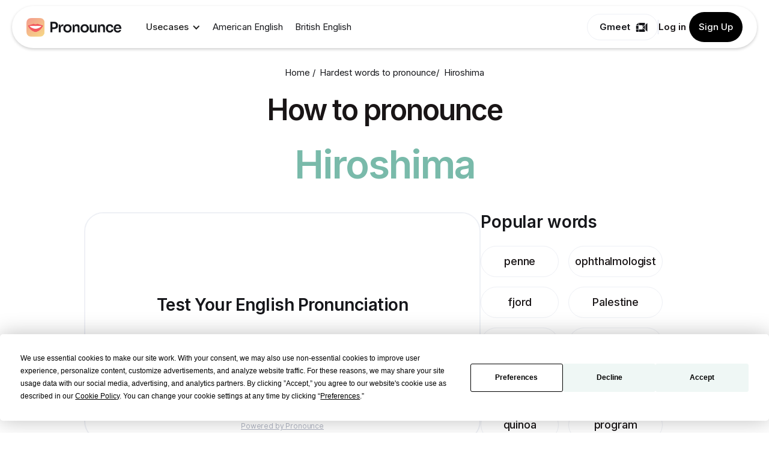

--- FILE ---
content_type: text/html
request_url: https://www.getpronounce.com/how-to-pronounce/hiroshima
body_size: 10995
content:
<!DOCTYPE html><!-- Last Published: Thu Oct 23 2025 19:15:53 GMT+0000 (Coordinated Universal Time) --><html data-wf-domain="www.getpronounce.com" data-wf-page="65ef7960b315b77809c12f6d" data-wf-site="62978b08056c54a3d308f189" lang="en" data-wf-collection="65ef7960b315b77809c12eb6" data-wf-item-slug="hiroshima"><head><meta charset="utf-8"/><title>How to pronounce &quot;Hiroshima&quot;</title><link rel="alternate" hrefLang="x-default" href="https://www.getpronounce.com/how-to-pronounce/hiroshima"/><link rel="alternate" hrefLang="en" href="https://www.getpronounce.com/how-to-pronounce/hiroshima"/><link rel="alternate" hrefLang="es" href="https://www.getpronounce.com/es/how-to-pronounce/hiroshima"/><link rel="alternate" hrefLang="pt" href="https://www.getpronounce.com/pt/how-to-pronounce/hiroshima"/><meta content="Check if you pronounce the word &quot;Hiroshima&quot; correctly with Pronounce AI." name="description"/><meta content="How to pronounce &quot;Hiroshima&quot;" property="og:title"/><meta content="Check if you pronounce the word &quot;Hiroshima&quot; correctly with Pronounce AI." property="og:description"/><meta content="" property="og:image"/><meta content="How to pronounce &quot;Hiroshima&quot;" property="twitter:title"/><meta content="Check if you pronounce the word &quot;Hiroshima&quot; correctly with Pronounce AI." property="twitter:description"/><meta content="" property="twitter:image"/><meta property="og:type" content="website"/><meta content="summary_large_image" name="twitter:card"/><meta content="width=device-width, initial-scale=1" name="viewport"/><meta content="z_s-1au0b-UrZ5aYfz0MLVqu8uedGiWdKjo9zlxHdhU" name="google-site-verification"/><link href="https://cdn.prod.website-files.com/62978b08056c54a3d308f189/css/pronounce.webflow.shared.56815d8a2.min.css" rel="stylesheet" type="text/css"/><link href="https://fonts.googleapis.com" rel="preconnect"/><link href="https://fonts.gstatic.com" rel="preconnect" crossorigin="anonymous"/><script src="https://ajax.googleapis.com/ajax/libs/webfont/1.6.26/webfont.js" type="text/javascript"></script><script type="text/javascript">WebFont.load({  google: {    families: ["Droid Serif:400,400italic,700,700italic","Inter:100,200,300,regular,500,600,700,800,900","Hedvig Letters Serif:regular"]  }});</script><script type="text/javascript">!function(o,c){var n=c.documentElement,t=" w-mod-";n.className+=t+"js",("ontouchstart"in o||o.DocumentTouch&&c instanceof DocumentTouch)&&(n.className+=t+"touch")}(window,document);</script><link href="https://cdn.prod.website-files.com/62978b08056c54a3d308f189/67c7580ce4557438e4a86a61_Pronounce%20Favicon%2032x32.png" rel="shortcut icon" type="image/x-icon"/><link href="https://cdn.prod.website-files.com/62978b08056c54a3d308f189/67c758435a73b9651b273714_Pronounce%20Favicon%20256x256.png" rel="apple-touch-icon"/><link href="https://www.getpronounce.com/how-to-pronounce/hiroshima" rel="canonical"/><script async="" src="https://www.googletagmanager.com/gtag/js?id=G-DFB82FBH65"></script><script type="text/javascript">window.dataLayer = window.dataLayer || [];function gtag(){dataLayer.push(arguments);}gtag('set', 'developer_id.dZGVlNj', true);gtag('js', new Date());gtag('config', 'G-DFB82FBH65');</script><script type="text/javascript">!function(f,b,e,v,n,t,s){if(f.fbq)return;n=f.fbq=function(){n.callMethod?n.callMethod.apply(n,arguments):n.queue.push(arguments)};if(!f._fbq)f._fbq=n;n.push=n;n.loaded=!0;n.version='2.0';n.agent='plwebflow';n.queue=[];t=b.createElement(e);t.async=!0;t.src=v;s=b.getElementsByTagName(e)[0];s.parentNode.insertBefore(t,s)}(window,document,'script','https://connect.facebook.net/en_US/fbevents.js');fbq('init', '330100505982937');fbq('track', 'PageView');</script><script src="https://www.dwin1.com/86915.js" type="text/javascript" defer="defer"></script>

<!-- Google tag (gtag.js) -->
<script async src="https://www.googletagmanager.com/gtag/js?id=AW-10939618429"></script>
<script>
  window.dataLayer = window.dataLayer || [];
  function gtag(){dataLayer.push(arguments);}
  gtag('js', new Date());

  gtag('config', 'AW-10939618429');
</script>

<script
  type="text/javascript"
  src="https://app.termly.io/resource-blocker/ed9fc7d7-057d-469b-b592-5ee1ac955154?autoBlock=off"
></script><script type="application/ld+json">
{
  "@context": "https://schema.org",
  "@type": "FAQPage",
  "mainEntity": [
    {
      "@type": "Question",
      "name": "How do you say Hiroshima correctly?",
      "acceptedAnswer": {
        "@type": "Answer",
        "text": "To pronounce Hiroshima correctly, break it into syllables: hee-roh-shee-ma. Emphasize the &#39;ro&#39; and &#39;shee&#39; slightly. Listening to native Japanese speakers or using tools like Pronounce AI can help you get the nuances right. Practice daily and record yourself with getpronounce.com to compare and refine your intonation."
      }
    },
    {
      "@type": "Question",
      "name": "What are some synonyms for Hiroshima?",
      "acceptedAnswer": {
        "@type": "Answer",
        "text": "Hiroshima is the official name of a city in Japan, so direct synonyms don’t really exist. However, you might see references like Hiroshima City, Hiroshima Prefecture, or Peace City. Context matters—if you’re referring specifically to the city, these variations can help clarify your meaning."
      }
    },
    {
      "@type": "Question",
      "name": "Are there alternative pronunciations of Hiroshima?",
      "acceptedAnswer": {
        "@type": "Answer",
        "text": "Yes, there can be slight variations depending on accent or language. In Japanese, it’s pronounced hee-roh-shee-ma with very clear syllables. English speakers might say it slightly differently, sometimes sounding like hero-she-ma. Both are understandable, but it’s good to recognize the Japanese origin and try to use its original pronunciation."
      }
    }
  ]
}<script type="text/javascript">window.__WEBFLOW_CURRENCY_SETTINGS = {"currencyCode":"USD","symbol":"$","decimal":".","fractionDigits":2,"group":",","template":"{{wf {\"path\":\"symbol\",\"type\":\"PlainText\"} }} {{wf {\"path\":\"amount\",\"type\":\"CommercePrice\"} }} {{wf {\"path\":\"currencyCode\",\"type\":\"PlainText\"} }}","hideDecimalForWholeNumbers":false};</script></head><body><div class="page-wrapper"><div data-animation="default" data-collapse="medium" data-duration="400" data-easing="ease" data-easing2="ease" data-no-scroll="1" role="banner" class="navbar w-nav"><div class="div-block-69"><div class="div-block-70"><a href="/" class="link-block-10 w-inline-block"><img src="https://cdn.prod.website-files.com/62978b08056c54a3d308f189/67c754387e414781324fcb0d_Pronounce%20Logo%202x.png" loading="lazy" sizes="(max-width: 557px) 100vw, 557px" srcset="https://cdn.prod.website-files.com/62978b08056c54a3d308f189/67c754387e414781324fcb0d_Pronounce%20Logo%202x-p-500.png 500w, https://cdn.prod.website-files.com/62978b08056c54a3d308f189/67c754387e414781324fcb0d_Pronounce%20Logo%202x.png 557w" alt="Pronounce AI Logo" class="image-18"/></a><div data-hover="false" data-delay="0" class="dropdown-3 w-dropdown"><div class="w-dropdown-toggle"><div class="w-icon-dropdown-toggle"></div><div>Usecases</div></div><nav class="dropdown-list-2 w-dropdown-list"><div class="dropdown-pd pd-48px"><div class="w-layout-grid grid-2-columns dropdown-grid"><div><div class="w-layout-grid grid-1-column gap-row-32px"><a href="/professionals-executives" class="flex-horizontal dropdown-link-wrapper w-inline-block"><img src="https://cdn.prod.website-files.com/62978b08056c54a3d308f189/659f007f804efb74a1770857_Group%20313133792%20(1).webp" alt="" class="square-icon dropdown-icon"/><div class="div-block-76"><div class="text-200 bold color-neutral-800 mg-bottom-8px">Professionals &amp; Executives</div><p class="mg-bottom-0">Receive instant feedback and multiple drills to master speaking</p></div></a><a href="/educators-online-tutors" class="flex-horizontal dropdown-link-wrapper w-inline-block"><img src="https://cdn.prod.website-files.com/62978b08056c54a3d308f189/658c50df31b46a0415ca2cae_Group.webp" alt="people icon" class="square-icon dropdown-icon"/><div class="div-block-76"><div class="text-200 bold color-neutral-800 mg-bottom-8px">Educators &amp; Online Tutors</div><p class="mg-bottom-0">Understand each client&#x27;s specific daily communication challenges</p></div></a><a href="/leadership" class="flex-horizontal dropdown-link-wrapper w-inline-block"><img src="https://cdn.prod.website-files.com/62978b08056c54a3d308f189/658c501a157481a90650ddb2_2.svg" alt="2-way conversation icon" class="square-icon dropdown-icon"/><div class="div-block-76"><div class="text-200 bold color-neutral-800 mg-bottom-8px">Leadership</div><p class="mg-bottom-0">Keep yourself and your teams closely connected</p></div></a></div></div><div class="div-block-136"><div class="w-layout-grid grid-1-column gap-row-32px"><a href="/ai-powered-speech-feedback" class="flex-horizontal dropdown-link-wrapper w-inline-block"><img src="https://cdn.prod.website-files.com/62978b08056c54a3d308f189/659f007f804efb74a1770857_Group%20313133792%20(1).webp" alt="" class="square-icon dropdown-icon"/><div class="div-block-76"><div class="text-200 bold color-neutral-800 mg-bottom-8px">AI Powered Speech Feedback</div><p class="mg-bottom-0">Receive instant feedback and multiple drills using conversational intelligence</p></div></a><a href="/english-speaking-partner" class="flex-horizontal dropdown-link-wrapper w-inline-block"><img src="https://cdn.prod.website-files.com/62978b08056c54a3d308f189/658c50df31b46a0415ca2cae_Group.webp" alt="people icon" class="square-icon dropdown-icon"/><div class="div-block-76"><div class="text-200 bold color-neutral-800 mg-bottom-8px">English Speaking Partner</div><p class="mg-bottom-0">Build a coherent and comprehensive conversation on any topic with AI</p></div></a><a href="/confident-communication" class="flex-horizontal dropdown-link-wrapper w-inline-block"><img src="https://cdn.prod.website-files.com/62978b08056c54a3d308f189/658c501a157481a90650ddb2_2.svg" alt="2-way conversation icon" class="square-icon dropdown-icon"/><div class="div-block-76"><div class="text-200 bold color-neutral-800 mg-bottom-8px">Confident Communication</div><p class="mg-bottom-0">Learn better ways to express your thoughts and ideas</p></div></a></div></div><div><div class="w-layout-grid grid-1-column gap-row-32px"><a href="/language-learners" class="flex-horizontal dropdown-link-wrapper w-inline-block"><img src="https://cdn.prod.website-files.com/62978b08056c54a3d308f189/658c50ff352ec288381eff97_3.svg" alt="a magic click
" class="square-icon dropdown-icon"/><div><div class="text-200 bold color-neutral-800 mg-bottom-8px">Language Learners</div><p class="mg-bottom-0">Learn smarter with feedback on grammar and pronunciation</p></div></a><a href="/creators-journalists" class="flex-horizontal dropdown-link-wrapper w-inline-block"><img src="https://cdn.prod.website-files.com/62978b08056c54a3d308f189/658c511deb231c5e673aad03_4.svg" alt="a bookmark" class="square-icon dropdown-icon"/><div><div class="text-200 bold color-neutral-800 mg-bottom-8px">Creators &amp; Journalists</div><p class="mg-bottom-0">Ensure your speech is clear and sound</p></div></a><a href="/speech-therapy-research" class="flex-horizontal dropdown-link-wrapper w-inline-block"><img src="https://cdn.prod.website-files.com/62978b08056c54a3d308f189/658c51496113dae068dd7c99_5.svg" alt="a heart" class="square-icon dropdown-icon"/><div class="div-block-78"><div class="text-200 bold color-neutral-800 mg-bottom-8px">Speech Therapists &amp; Researchers</div><p class="mg-bottom-0">Track the progress of therapy clients</p></div></a></div></div><div class="div-block-137"><div class="w-layout-grid grid-1-column gap-row-32px"><a href="#" class="flex-horizontal dropdown-link-wrapper w-inline-block"><img src="https://cdn.prod.website-files.com/62978b08056c54a3d308f189/658c50ff352ec288381eff97_3.svg" alt="a magic click
" class="square-icon dropdown-icon"/><div><div class="text-200 bold color-neutral-800 mg-bottom-8px">Pronunciation</div><p class="mg-bottom-0">Find and fix mispronunciations in any conversation</p></div></a><a href="#" class="flex-horizontal dropdown-link-wrapper w-inline-block"><img src="https://cdn.prod.website-files.com/62978b08056c54a3d308f189/658c511deb231c5e673aad03_4.svg" alt="a bookmark" class="square-icon dropdown-icon"/><div><div class="text-200 bold color-neutral-800 mg-bottom-8px">Vocabulary</div><p class="mg-bottom-0">Easily add words and phrases to practice</p></div></a><a href="#" class="flex-horizontal dropdown-link-wrapper w-inline-block"><img src="https://cdn.prod.website-files.com/62978b08056c54a3d308f189/658c51496113dae068dd7c99_5.svg" alt="a heart" class="square-icon dropdown-icon"/><div class="div-block-78"><div class="text-200 bold color-neutral-800 mg-bottom-8px">Record &amp; Get Feedback</div><div class="div-block-77"><img src="https://cdn.prod.website-files.com/62978b08056c54a3d308f189/658c518377289556c2c164cc_Group%20313133781.svg" loading="lazy" alt="Zoom logo" class="image-23"/><img src="https://cdn.prod.website-files.com/62978b08056c54a3d308f189/658c524546482d0685818709_Group%20313133782.svg" loading="lazy" alt="Gmeet logo"/><img src="https://cdn.prod.website-files.com/62978b08056c54a3d308f189/658c54ae48c2232a04ee63c3_Group%20313133783.webp" loading="lazy" alt="Skype logo" class="image-25"/></div></div></a></div></div></div></div></nav></div><a href="/american-english" class="link-block-7 hide-header-link w-inline-block"><div class="text-block-42">American English</div></a><a href="/british-english" class="link-block-7 w-inline-block"><div class="text-block-42">British English</div></a></div><div class="div-block-71"><div class="div-block-48 header"><div class="div-block-50"><a browser="Chrome" href="https://chromewebstore.google.com/detail/pronounce-speech-and-pron/fbjmlmabammiejnfkmgjhdcnjdahblaj" target="_blank" class="button-4 gmeet w-button">Gmeet</a><div browser="Chrome" system="Windows" class="div-block-72"></div><a system="Windows" href="https://apps.microsoft.com/detail/XPFCCCC2FLBKSB?hl=en-US&amp;gl=US" target="_blank" class="button-4 w-button">Windows</a><a href="https://app.getpronounce.com/login" class="link-block-34 w-inline-block"><div>Log in</div></a><a href="https://app.getpronounce.com/signup" class="button-6 w-button">Sign Up</a></div></div></div></div></div><div data-collapse="medium" data-animation="default" data-duration="400" data-easing="ease-out" data-easing2="ease-out" role="banner" class="navigation-mob w-nav"><div class="navigation-container-mob"><a href="/" class="w-nav-brand"><img src="https://cdn.prod.website-files.com/62978b08056c54a3d308f189/67c754387e414781324fcb0d_Pronounce%20Logo%202x.png" sizes="(max-width: 568px) 98vw, 557px" srcset="https://cdn.prod.website-files.com/62978b08056c54a3d308f189/67c754387e414781324fcb0d_Pronounce%20Logo%202x-p-500.png 500w, https://cdn.prod.website-files.com/62978b08056c54a3d308f189/67c754387e414781324fcb0d_Pronounce%20Logo%202x.png 557w" alt="Pronounce AI Logo" class="flowbase-logo"/></a><div class="div-block-79"><div class="menu-mob w-nav-button"><img src="https://cdn.prod.website-files.com/62978b08056c54a3d308f189/658c5969864614d79ea5e8a8_7.webp" loading="lazy" alt="a burger menu
" class="image-26"/></div></div><nav role="navigation" class="mobile-nav w-nav-menu"><div class="div-block-80"><div data-hover="false" data-delay="0" class="dropdown-2 w-dropdown"><div class="dropdown-toggle-2 w-dropdown-toggle"><div class="w-icon-dropdown-toggle"></div><div class="text-block-44">Usecases</div></div><nav class="dropdown-list-2 w-dropdown-list"><div class="dropdown-pd pd-48px"><div class="w-layout-grid grid-2-columns dropdown-grid"><div><div class="w-layout-grid grid-1-column gap-row-32px"><a href="/professionals-executives" class="flex-horizontal dropdown-link-wrapper w-inline-block"><img src="https://cdn.prod.website-files.com/62978b08056c54a3d308f189/659f007f804efb74a1770857_Group%20313133792%20(1).webp" alt="" class="square-icon dropdown-icon"/><div class="div-block-76"><div class="text-200 bold color-neutral-800 mg-bottom-8px">Professionals &amp; Executives</div><p class="mg-bottom-0">Receive instant feedback and multiple drills to master speaking</p></div></a><a href="/educators-online-tutors" class="flex-horizontal dropdown-link-wrapper w-inline-block"><img src="https://cdn.prod.website-files.com/62978b08056c54a3d308f189/658c50df31b46a0415ca2cae_Group.webp" alt="people icon" class="square-icon dropdown-icon"/><div class="div-block-76"><div class="text-200 bold color-neutral-800 mg-bottom-8px">Educators &amp; Online Tutors</div><p class="mg-bottom-0">Understand each client&#x27;s specific daily communication challenges</p></div></a><a href="/leadership" class="flex-horizontal dropdown-link-wrapper w-inline-block"><img src="https://cdn.prod.website-files.com/62978b08056c54a3d308f189/658c501a157481a90650ddb2_2.svg" alt="2-way conversation icon" class="square-icon dropdown-icon"/><div class="div-block-76"><div class="text-200 bold color-neutral-800 mg-bottom-8px">Leadership</div><p class="mg-bottom-0">Keep yourself and your teams closely connected</p></div></a></div></div><div><div class="w-layout-grid grid-1-column gap-row-32px"><a href="/language-learners" class="flex-horizontal dropdown-link-wrapper w-inline-block"><img src="https://cdn.prod.website-files.com/62978b08056c54a3d308f189/658c50ff352ec288381eff97_3.svg" alt="a magic click
" class="square-icon dropdown-icon"/><div><div class="text-200 bold color-neutral-800 mg-bottom-8px">Language Learners</div><p class="mg-bottom-0">Learn smarter with feedback on pronunciation and grammar</p></div></a><a href="/creators-journalists" class="flex-horizontal dropdown-link-wrapper w-inline-block"><img src="https://cdn.prod.website-files.com/62978b08056c54a3d308f189/658c511deb231c5e673aad03_4.svg" alt="a bookmark" class="square-icon dropdown-icon"/><div><div class="text-200 bold color-neutral-800 mg-bottom-8px">Creators &amp; Journalists</div><p class="mg-bottom-0">Ensure your speech is clear and sound</p></div></a><a href="/speech-therapy-research" class="flex-horizontal dropdown-link-wrapper w-inline-block"><img src="https://cdn.prod.website-files.com/62978b08056c54a3d308f189/658c51496113dae068dd7c99_5.svg" alt="a heart" class="square-icon dropdown-icon"/><div class="div-block-78"><div class="text-200 bold color-neutral-800 mg-bottom-8px">Speech Therapists &amp; Researchers</div><p class="mg-bottom-0">Track the progress of therapy clients</p><div class="div-block-77"><img src="https://cdn.prod.website-files.com/62978b08056c54a3d308f189/658c518377289556c2c164cc_Group%20313133781.svg" loading="lazy" alt="Zoom logo" class="image-23"/><img src="https://cdn.prod.website-files.com/62978b08056c54a3d308f189/658c524546482d0685818709_Group%20313133782.svg" loading="lazy" alt="Gmeet logo"/><img src="https://cdn.prod.website-files.com/62978b08056c54a3d308f189/658c54ae48c2232a04ee63c3_Group%20313133783.webp" loading="lazy" alt="Skype logo" class="image-25"/></div></div></a></div></div></div></div></nav></div><a href="/american-english" class="mobile-nav-link w-nav-link">American English</a><a href="/british-english" class="mobile-nav-link w-nav-link">British English</a><a href="/pronounce-pricing" class="mobile-nav-link w-nav-link">Free &amp; Premium Plans</a><a href="/affiliates" class="mobile-nav-link w-nav-link">Referral Program</a><a href="https://app.getpronounce.com/signup" class="mobile-nav-link w-nav-link">Sign Up</a><a href="https://app.getpronounce.com/login" class="mobile-nav-link w-nav-link">Log In</a></div></nav></div></div><div class="section hero"><div class="container-default w-container"><div class="div-block-86"><div class="div-block-114"><a href="/" class="link-block-26 thiner hide w-inline-block"><div class="text-block-80 thiner">Home /  </div></a><a href="/how-to-pronounce" class="link-block-26 thiner w-inline-block"><div class="text-block-80 thiner">Hardest words to pronounce</div><div class="text-block-80 thiner hidden">/  </div></a><a href="/how-to-pronounce/hiroshima" aria-current="page" class="link-block-26 thiner w-inline-block w--current"><div class="text-block-80 thiner">Hiroshima</div></a></div><h1 class="heading-14">How to pronounce</h1><h1 class="heading-26">Hiroshima</h1><div class="div-block-131"><div class="w-layout-vflex flex-block-6"><div class="html-embed-idioms w-embed w-iframe"><iframe
 src="https://app.getpronounce.com/embed-practice?sentence=Hiroshima was devastated by the atomic bomb in 1945."
 frameborder="0"
 allow="autoplay; camera; microphone; xr-spatial-tracking"
 width="100%"
>
</iframe></div><div class="video w-dyn-bind-empty w-video w-embed"></div><div class="how-to-rich-text w-richtext"><p>The word &quot;Hiroshima&quot; is pronounced as hɪˈrɒʃɪmə in British English and hɪˈroʊʃɪmə in American English. Here&#x27;s how to pronounce it correctly:<br/><br/>1. Begin by pronouncing the first syllable, &quot;hi&quot;: hɪ<br/><br/>2. Next, add the &quot;r&quot; sound by curling your tongue slightly and touching the top of your mouth: hɪˈr<br/><br/>3. Then, pronounce the &quot;o&quot; sound by making a slight &quot;oh&quot; sound with your lips: hɪˈro<br/><br/>4. For the next syllable, &quot;shi&quot;, start with the &quot;sh&quot; sound by placing your tongue behind your top teeth and blowing out air: hɪˈroʊʃ<br/><br/>5. Finally, end with the &quot;ma&quot; sound by making a slight &quot;mah&quot; sound with your lips: hɪˈroʊʃɪmə<br/><br/>Remember to pronounce each syllable clearly and avoid blending them together. Here&#x27;s a breakdown of the pronunciation using IPA symbols:<br/><br/><strong>British English:</strong> hɪˈrɒʃɪmə<br/><strong>American English:</strong> hɪˈroʊʃɪmə<br/><br/>Practice saying the word slowly and then gradually speed up to pronounce it fluently. It may also be helpful to listen to a native speaker pronounce the word to get a better understanding of the correct pronunciation.<br/></p></div><img src="https://cdn.prod.website-files.com/plugins/Basic/assets/placeholder.60f9b1840c.svg" loading="lazy" alt="" class="w-dyn-bind-empty"/><div class="w-layout-hflex flex-block-7"><h2 class="heading-29">Definition of</h2><h2 class="heading-30">Hiroshima</h2></div><div class="how-to-rich-text w-richtext"><p><strong>Hiroshima (noun)</strong>: a city in Japan that was devastated by an atomic bomb drop during World War II, leading to significant loss of life and destruction of infrastructure.<br/><br/>Example 1: &quot;Hiroshima is a powerful reminder of the tragic consequences of war.&quot;<br/><br/>Example 2: &quot;More than 70 years after the bombing, Hiroshima still bears the scars of its tragic past.&quot;<br/><br/>Example 3: &quot;A visit to Hiroshima&#x27;s Peace Memorial Park is a somber and poignant experience.&quot;<br/></p></div><div class="w-layout-hflex flex-block-8 w-condition-invisible"><h2 class="heading-29">What does it mean</h2><h2 class="heading-30">Hiroshima</h2></div><p class="how-to-rich-text w-condition-invisible w-dyn-bind-empty"></p><div class="faq-section"><h2 class="heading-23">Frequently asked questions</h2><div class="div-block-116"><div class="div-block-118"><div class="div-block-117"><div class="text-block-82">How do you say Hiroshima correctly?</div></div><div class="text-block-83">To pronounce Hiroshima correctly, break it into syllables: hee-roh-shee-ma. Emphasize the &#x27;ro&#x27; and &#x27;shee&#x27; slightly. Listening to native Japanese speakers or using tools like Pronounce AI can help you get the nuances right. Practice daily and record yourself with getpronounce.com to compare and refine your intonation.</div></div><div class="div-block-119"><div class="div-block-117"><div class="text-block-82">What are some synonyms for Hiroshima?</div></div><div class="text-block-83">Hiroshima is the official name of a city in Japan, so direct synonyms don’t really exist. However, you might see references like Hiroshima City, Hiroshima Prefecture, or Peace City. Context matters—if you’re referring specifically to the city, these variations can help clarify your meaning.</div></div><div class="div-block-120"><div class="div-block-117"><div class="text-block-82">Are there alternative pronunciations of Hiroshima?</div></div><div class="text-block-83">Yes, there can be slight variations depending on accent or language. In Japanese, it’s pronounced hee-roh-shee-ma with very clear syllables. English speakers might say it slightly differently, sometimes sounding like hero-she-ma. Both are understandable, but it’s good to recognize the Japanese origin and try to use its original pronunciation.</div></div></div></div></div><div class="div-block-133"><a href="https://app.getpronounce.com/signup?utm_source=how-to-pronounce&amp;utm_medium=website" class="link-block-30 w-inline-block"><img alt="Master English with Better Pronunciation" loading="lazy" sizes="(max-width: 767px) 100vw, (max-width: 991px) 728px, 800px" srcset="https://cdn.prod.website-files.com/62978b08056c54a3d308f189/66281535a3d0b0be4e7ecab4_Pronounce%20Master%20English-p-500.png 500w, https://cdn.prod.website-files.com/62978b08056c54a3d308f189/66281535a3d0b0be4e7ecab4_Pronounce%20Master%20English.png 800w" src="https://cdn.prod.website-files.com/62978b08056c54a3d308f189/66281535a3d0b0be4e7ecab4_Pronounce%20Master%20English.png" class="small-image-for-category"/></a><div><h1 class="heading-17 mob">Popular words</h1><h1 class="heading-17">Popular words</h1><div class="w-dyn-list"><div role="list" class="collection-list-8 w-dyn-items"><div id="w-node-_256895a9-3d5d-0b63-29ef-9386b6b2818c-09c12f6d" role="listitem" class="collection-item-7 w-dyn-item"><a href="/how-to-pronounce/penne" target="_blank" class="link-block-39 w-inline-block"><div class="div-block-135"><div>penne</div></div></a></div><div id="w-node-_256895a9-3d5d-0b63-29ef-9386b6b2818c-09c12f6d" role="listitem" class="collection-item-7 w-dyn-item"><a href="/how-to-pronounce/ophthalmologist" target="_blank" class="link-block-39 w-inline-block"><div class="div-block-135"><div>ophthalmologist</div></div></a></div><div id="w-node-_256895a9-3d5d-0b63-29ef-9386b6b2818c-09c12f6d" role="listitem" class="collection-item-7 w-dyn-item"><a href="/how-to-pronounce/fjord" target="_blank" class="link-block-39 w-inline-block"><div class="div-block-135"><div>fjord</div></div></a></div><div id="w-node-_256895a9-3d5d-0b63-29ef-9386b6b2818c-09c12f6d" role="listitem" class="collection-item-7 w-dyn-item"><a href="/how-to-pronounce/palestine" target="_blank" class="link-block-39 w-inline-block"><div class="div-block-135"><div>Palestine</div></div></a></div><div id="w-node-_256895a9-3d5d-0b63-29ef-9386b6b2818c-09c12f6d" role="listitem" class="collection-item-7 w-dyn-item"><a href="/how-to-pronounce/pretty" target="_blank" class="link-block-39 w-inline-block"><div class="div-block-135"><div>pretty</div></div></a></div><div id="w-node-_256895a9-3d5d-0b63-29ef-9386b6b2818c-09c12f6d" role="listitem" class="collection-item-7 w-dyn-item"><a href="/how-to-pronounce/tired" target="_blank" class="link-block-39 w-inline-block"><div class="div-block-135"><div>tired</div></div></a></div><div id="w-node-_256895a9-3d5d-0b63-29ef-9386b6b2818c-09c12f6d" role="listitem" class="collection-item-7 w-dyn-item"><a href="/how-to-pronounce/pneumonia" target="_blank" class="link-block-39 w-inline-block"><div class="div-block-135"><div>pneumonia</div></div></a></div><div id="w-node-_256895a9-3d5d-0b63-29ef-9386b6b2818c-09c12f6d" role="listitem" class="collection-item-7 w-dyn-item"><a href="/how-to-pronounce/which" target="_blank" class="link-block-39 w-inline-block"><div class="div-block-135"><div>which</div></div></a></div><div id="w-node-_256895a9-3d5d-0b63-29ef-9386b6b2818c-09c12f6d" role="listitem" class="collection-item-7 w-dyn-item"><a href="/how-to-pronounce/quinoa" target="_blank" class="link-block-39 w-inline-block"><div class="div-block-135"><div>quinoa</div></div></a></div><div id="w-node-_256895a9-3d5d-0b63-29ef-9386b6b2818c-09c12f6d" role="listitem" class="collection-item-7 w-dyn-item"><a href="/how-to-pronounce/program" target="_blank" class="link-block-39 w-inline-block"><div class="div-block-135"><div>program</div></div></a></div></div></div></div><a href="https://app.getpronounce.com/signup?utm_source=how-to-pronounce&amp;utm_medium=website" class="w-inline-block"><div class="div-block-132"><img src="https://cdn.prod.website-files.com/62978b08056c54a3d308f189/65e838589992c9bea6085d8e_Group%201000002996.png" loading="lazy" sizes="(max-width: 527px) 100vw, 527px" srcset="https://cdn.prod.website-files.com/62978b08056c54a3d308f189/65e838589992c9bea6085d8e_Group%201000002996-p-500.png 500w, https://cdn.prod.website-files.com/62978b08056c54a3d308f189/65e838589992c9bea6085d8e_Group%201000002996.png 527w" alt="English Speech Checker - Pronounce AI Sign Up" class="image-47"/><div class="text-block-96">English Speech Checker</div><div class="text-block-98">Want to nail your English pronunciation? <span>Pronounce AI</span> can assess your speech, offering feedback on pronunciation, grammar and phrasing. Perfect for professionals looking to master their English conversations.</div><div class="button-14"><div>Get Started</div></div></div></a></div></div></div></div></div><a href="https://apps.microsoft.com/detail/XPFCCCC2FLBKSB" target="_blank" class="link-block-37 w-inline-block"><section browser="Firefox,Edge,IE,Opera,Vivaldi" system="Windows" class="section spacers yellow windows"><div class="container-default w-container"><div class="div-block-134"><h1 class="heading-28">Auto-record your calls for instant<br/>feedback on communication</h1><img src="https://cdn.prod.website-files.com/62978b08056c54a3d308f189/65e83f859dcc3f2f7d2fd634_Group%201000002997.png" loading="lazy" sizes="100vw" srcset="https://cdn.prod.website-files.com/62978b08056c54a3d308f189/65e83f859dcc3f2f7d2fd634_Group%201000002997-p-500.png 500w, https://cdn.prod.website-files.com/62978b08056c54a3d308f189/65e83f859dcc3f2f7d2fd634_Group%201000002997-p-800.png 800w, https://cdn.prod.website-files.com/62978b08056c54a3d308f189/65e83f859dcc3f2f7d2fd634_Group%201000002997-p-1080.png 1080w, https://cdn.prod.website-files.com/62978b08056c54a3d308f189/65e83f859dcc3f2f7d2fd634_Group%201000002997.png 1572w" alt="Pronounce AI Windows App" class="image-48"/></div></div></section></a><a href="https://chromewebstore.google.com/detail/pronounce-speech-and-pron/fbjmlmabammiejnfkmgjhdcnjdahblaj?r=0" target="_blank" class="link-block-38 w-inline-block"><section browser="Chrome" class="section spacers yellow chrome"><div class="container-default w-container"><div class="div-block-134"><h1 class="heading-28">Know how to improve speaking<br/>after every Google Meet call</h1><img src="https://cdn.prod.website-files.com/62978b08056c54a3d308f189/65e841ed1447ffdcbe041cfd_Group%201000002998.png" loading="lazy" sizes="100vw" srcset="https://cdn.prod.website-files.com/62978b08056c54a3d308f189/65e841ed1447ffdcbe041cfd_Group%201000002998-p-500.png 500w, https://cdn.prod.website-files.com/62978b08056c54a3d308f189/65e841ed1447ffdcbe041cfd_Group%201000002998-p-800.png 800w, https://cdn.prod.website-files.com/62978b08056c54a3d308f189/65e841ed1447ffdcbe041cfd_Group%201000002998-p-1080.png 1080w, https://cdn.prod.website-files.com/62978b08056c54a3d308f189/65e841ed1447ffdcbe041cfd_Group%201000002998-p-1600.png 1600w, https://cdn.prod.website-files.com/62978b08056c54a3d308f189/65e841ed1447ffdcbe041cfd_Group%201000002998.png 1650w" alt="Pronounce AI Chrome Extension" class="image-48"/></div></div></section></a><section class="section spacers header"><div class="container-default footer-container w-container"><div class="gen-container-1"><div class="gen-wrap-1"><div class="gen-wrap-2"><div class="gen-wrap-6"><div class="gen-wrap-9"><div class="gen-text-1">Stay Connected</div></div><div class="gen-wrap-1-2"><a href="https://www.instagram.com/getpronouncehq/" target="_blank" class="w-inline-block"><img src="https://cdn.prod.website-files.com/62978b08056c54a3d308f189/658dbb0123ee3a3981398f51_Group%20313133785.webp" loading="lazy" alt="Instagtam logo" class="gen-icon-1"/></a><a href="https://www.linkedin.com/company/getpronounce" target="_blank" class="w-inline-block"><img src="https://cdn.prod.website-files.com/62978b08056c54a3d308f189/658dbb0123ee3a3981398f53_Frame%20313135719.webp" loading="lazy" alt="Linkedin logo" class="gen-icon-1"/></a><a href="https://twitter.com/PronounceHQ" target="_blank" class="w-inline-block"><img src="https://cdn.prod.website-files.com/62978b08056c54a3d308f189/658dbb0123ee3a3981398f55_Group%20313133786.webp" loading="lazy" alt="X logo" class="gen-icon-1"/></a><a href="https://www.facebook.com/getpronounceHQ" target="_blank" class="w-inline-block"><img src="https://cdn.prod.website-files.com/62978b08056c54a3d308f189/658dbb0123ee3a3981398f57_Group%20313133787.webp" loading="lazy" alt="a facebook logo" class="gen-icon-1"/></a></div></div><div class="gen-wrap-7"><div class="div-block-82"><div id="w-node-_0b2b3ce2-f9a4-1300-7f07-3d19053109ac-0531094b" class="gen-wrap-1-3"><h2 class="gen-heading-1">Products</h2><a href="/ai-powered-speech-feedback" class="gen-link-3">Instant AI speech feedback</a><a href="/english-speaking-partner" class="gen-link-3">English Speaking Partner</a><a href="https://chromewebstore.google.com/detail/pronounce-speech-and-pron/fbjmlmabammiejnfkmgjhdcnjdahblaj" class="gen-link-3">Speech Checker for Chrome</a><a href="https://apps.microsoft.com/detail/XPFCCCC2FLBKSB?hl=en-US&amp;gl=US" class="gen-link-3">Speech Checker for Windows</a><a href="https://www.getpronounce.com/blog/choosing-an-english-speaking-coach-pronounce-vs-italki" class="gen-link-3">Pronounce vs. italki</a><a href="https://www.getpronounce.com/blog/pronounce-vs-preply-a-detailed-comparison-for-non-native-english-speaking-professional" class="gen-link-3">Pronounce vs. Preply</a><a href="https://www.getpronounce.com/blog/comparing-pronounce-ai-rosetta-stone-and-pimsleur-which-language-learning-tool-is-right-for-you" class="gen-link-3">Pronounce vs. Rosetta Stone</a><a href="https://www.getpronounce.com/blog/comparing-pronounce-ai-rosetta-stone-and-pimsleur-which-language-learning-tool-is-right-for-you" class="gen-link-3">Pronounce vs. Pimsleur</a><a href="https://www.getpronounce.com/blog/pronounce-ai-vs-babbel-vs-duolingo-which-language-learning-tool-is-right-for-you" class="gen-link-3">Pronounce vs. Babbel</a><a href="https://www.getpronounce.com/blog/pronounce-ai-vs-babbel-vs-duolingo-which-language-learning-tool-is-right-for-you" class="gen-link-3">Pronounce vs. Duolingo</a><a href="https://www.getpronounce.com/blog/ai-chatbots-compared-chatgpt-claude-replika-and-pronounce-ai-for-better-communication" class="gen-link-3">Pronounce vs. ChatGPT</a><a href="https://www.getpronounce.com/blog/ai-chatbots-compared-chatgpt-claude-replika-and-pronounce-ai-for-better-communication" class="gen-link-3">Pronounce vs. Claude</a></div><div id="w-node-_0b2b3ce2-f9a4-1300-7f07-3d1905310961-0531094b" class="gen-wrap-1-3"><h2 class="gen-heading-1">Usecases</h2><a href="/professionals-executives" class="gen-link-3">Professionals &amp; Executives</a><a href="/leadership" class="gen-link-3">Leadership</a><a href="/language-learners" class="gen-link-3">Language Learners</a><a href="/educators-online-tutors" class="gen-link-3">Educators &amp; Online Tutors</a><a href="/speech-therapy-research" class="gen-link-3">Speech Therapy &amp; Research</a><a href="/creators-journalists" class="gen-link-3">Creators &amp; Journalists</a><a href="/run-your-business" class="gen-link-3">Business Owners</a><a href="/sales-career-growth" class="gen-link-3">Sales Career Growth</a><a href="/interview-communication" class="gen-link-3">Interview Communication</a><a href="/cambridge" class="gen-link-3">Cambridge speaking test</a><a href="/ielts" class="gen-link-3">IELTS speaking test</a><a href="/toefl" class="gen-link-3">TOEFL speaking test</a><a href="/pte-academic" class="gen-link-3">PTE Academic speaking test</a><a href="/oet" class="gen-link-3">OET speaking test</a></div><div id="w-node-_0b2b3ce2-f9a4-1300-7f07-3d190531098f-0531094b" class="gen-wrap-1-3"><h2 class="gen-heading-1">Resources</h2><a href="/idioms-examples" class="gen-link-3">Idioms Catalog</a><a href="/english-idioms" class="gen-link-3">Idioms Examples</a><a href="/english-conversation" class="gen-link-3">English Conversations</a><a href="/how-to-pronounce" class="gen-link-3">Hardest words to pronounce</a><a href="/pronounce-pricing" class="gen-link-3">Pricing</a><a href="/terms-of-service" class="gen-link-3">Terms &amp; Conditions</a><a href="/cookie-policy" class="gen-link-3">Cookie Policy</a><a href="/privacy" class="gen-link-3">Privacy Policy</a><a href="/dsar" class="gen-link-3">DSAR</a><a id="termly-display-preferences" href="#" class="gen-link-3 termly-display-preferences">Consent Preferences</a><a href="/affiliates" class="gen-link-3">Affiliate Program</a></div><div id="w-node-_0b2b3ce2-f9a4-1300-7f07-3d19053109e0-0531094b" class="gen-wrap-1-3"><h2 class="gen-heading-1">Articles</h2><div class="w-dyn-list"><div role="list" class="collection-list-3 w-dyn-items"><div role="listitem" class="w-dyn-item"><a href="/blog/how-ai-improves-spoken-english-the-research" class="gen-link-3">How AI Improves Spoken English: What the Research Shows</a></div><div role="listitem" class="w-dyn-item"><a href="/blog/say-the-right-words-a-quick-guide-to-empathy-in-the-office" class="gen-link-3">A Quick Guide to Empathy in the Office</a></div><div role="listitem" class="w-dyn-item"><a href="/blog/best-english-pronunciation-apps-2025" class="gen-link-3">Your Guide to Perfect English Pronunciation: The 10 Best Apps of 2025</a></div><div role="listitem" class="w-dyn-item"><a href="/blog/thanksgiving-messages-recipes-decorations-and-conversation-tips" class="gen-link-3">Thanksgiving Messages, Recipes, Decorations, and Conversation Tips</a></div><div role="listitem" class="w-dyn-item"><a href="/blog/where-can-i-check-my-pronunciation" class="gen-link-3">Where Can I Check My Pronunciation?</a></div><div role="listitem" class="w-dyn-item"><a href="/blog/how-can-non-native-speakers-improve-their-language-skills-for-podcasting" class="gen-link-3">How can non-native speakers improve their language skills for podcasting?</a></div><div role="listitem" class="w-dyn-item"><a href="/blog/paraphrasing-examples-for-better-communication" class="gen-link-3">Paraphrasing Examples for Better Communication</a></div><div role="listitem" class="w-dyn-item"><a href="/blog/why-speaking-is-an-essential-skill-in-2023" class="gen-link-3">Why speaking is an essential skill in 2024</a></div></div></div><a href="/blog" class="gen-link-3">All Articles</a></div></div></div></div><div class="gen-wrap-3"><div class="gen-wrap-4"><a href="#" class="gen-link-1">Made with ✨ around the 🌍 </a></div><div class="div-block-81"></div><div class="gen-wrap-5"><a href="#" class="gen-link-2">@ Pronounce Inc 2025</a></div></div></div></div></div></section><div data-w-id="44eed730-590a-3bf3-3d8b-5ac227792e18" class="banner pc"><div data-w-id="44eed730-590a-3bf3-3d8b-5ac227792e19" class="close-tab"><img src="https://cdn.prod.website-files.com/62978b08056c54a3d308f189/67604436a0de173621c8f621_Group%20(6).svg" loading="lazy" alt="Close icon" class="image-73"/></div><div class="banner-content"><div class="text-block-102">Meet the new Pronounce app!</div><div class="text-block-103">Now available for Android. <br/>Download it today!</div></div><a href="https://play.google.com/store/apps/details?id=com.getpronounce.app.twa&amp;utm_source=website&amp;utm_medium=banner&amp;utm_campaign=android-app" target="_blank" class="w-inline-block"><img src="https://cdn.prod.website-files.com/62978b08056c54a3d308f189/67604869257ee592843390eb_Group%202085663240%20(2).avif" loading="lazy" sizes="(max-width: 2536px) 100vw, 2536px" srcset="https://cdn.prod.website-files.com/62978b08056c54a3d308f189/67604869257ee592843390eb_Group%202085663240%20(2)-p-500.avif 500w, https://cdn.prod.website-files.com/62978b08056c54a3d308f189/67604869257ee592843390eb_Group%202085663240%20(2)-p-800.avif 800w, https://cdn.prod.website-files.com/62978b08056c54a3d308f189/67604869257ee592843390eb_Group%202085663240%20(2)-p-1080.avif 1080w, https://cdn.prod.website-files.com/62978b08056c54a3d308f189/67604869257ee592843390eb_Group%202085663240%20(2).avif 2536w" alt="" class="image-74"/></a></div><div system="Android" class="banner-mob-wraper"><div data-w-id="f1f601d0-7220-d652-85aa-dba8f1ed651d" style="opacity:0" class="banner mob"><div data-w-id="f1f601d0-7220-d652-85aa-dba8f1ed651e" class="close-tab"><img src="https://cdn.prod.website-files.com/62978b08056c54a3d308f189/67604436a0de173621c8f621_Group%20(6).svg" loading="lazy" alt="Close icon" class="image-73"/></div><div class="banner-content"><div class="text-block-102">Meet the new Pronounce app!</div><div class="text-block-103">Now available for Android. <br/>Download it today!</div></div><a href="https://play.google.com/store/apps/details?id=com.getpronounce.app.twa&amp;utm_source=website&amp;utm_medium=banner&amp;utm_campaign=android-app" target="_blank" class="w-inline-block"><img src="https://cdn.prod.website-files.com/62978b08056c54a3d308f189/67604fb41fd9dd1df5ab0633_Group%202085663242.png" loading="lazy" sizes="100vw" srcset="https://cdn.prod.website-files.com/62978b08056c54a3d308f189/67604fb41fd9dd1df5ab0633_Group%202085663242-p-500.png 500w, https://cdn.prod.website-files.com/62978b08056c54a3d308f189/67604fb41fd9dd1df5ab0633_Group%202085663242-p-800.png 800w, https://cdn.prod.website-files.com/62978b08056c54a3d308f189/67604fb41fd9dd1df5ab0633_Group%202085663242.png 1029w" alt="Android app button" class="image-74"/></a></div></div></div><script src="https://d3e54v103j8qbb.cloudfront.net/js/jquery-3.5.1.min.dc5e7f18c8.js?site=62978b08056c54a3d308f189" type="text/javascript" integrity="sha256-9/aliU8dGd2tb6OSsuzixeV4y/faTqgFtohetphbbj0=" crossorigin="anonymous"></script><script src="https://cdn.prod.website-files.com/62978b08056c54a3d308f189/js/webflow.schunk.1a807f015b216e46.js" type="text/javascript"></script><script src="https://cdn.prod.website-files.com/62978b08056c54a3d308f189/js/webflow.schunk.5aeea8fbcf191ebe.js" type="text/javascript"></script><script src="https://cdn.prod.website-files.com/62978b08056c54a3d308f189/js/webflow.9f10798d.e2d30f71765bd4ba.js" type="text/javascript"></script><script>
  let allLinks = document.querySelectorAll('a');
  for (let i = 0; i < allLinks.length; i++) {
		let link = allLinks[i].getAttribute('href');
    allLinks[i].setAttribute('href', link + window.location.search)
  }
</script>

<script type="text/javascript">
_linkedin_partner_id = "6105684";
window._linkedin_data_partner_ids = window._linkedin_data_partner_ids || [];
window._linkedin_data_partner_ids.push(_linkedin_partner_id);
</script><script type="text/javascript">
(function(l) {
if (!l){window.lintrk = function(a,b){window.lintrk.q.push([a,b])};
window.lintrk.q=[]}
var s = document.getElementsByTagName("script")[0];
var b = document.createElement("script");
b.type = "text/javascript";b.async = true;
b.src = "https://snap.licdn.com/li.lms-analytics/insight.min.js";
s.parentNode.insertBefore(b, s);})(window.lintrk);
</script>
<noscript>
<img height="1" width="1" style="display:none;" alt="" src="https://px.ads.linkedin.com/collect/?pid=6105684&fmt=gif" />
</noscript><script>
const userAgent = window.navigator.userAgent
const platform = window.navigator.platform
const browsers={
"Firefox":isFirefox,
"Edge":isEdge,
"Internet Explorer":isIE,
"Opera":isOpera,
"Vivalid":isVivaldi,
"Chrome":isChrome,
"Safari":isSafari
}

const systems={
"MacOS":isMakOs,
"iOS":isIOS,
"Windows":isWindows,
"Android":isAndroid,
"Linux":isLinux,
}


let systems1 =Object.keys(systems)
whichSystem()
function whichSystem() {
const currentSystem = systems1.find((item)=>systems[item]())
if(!currentSystem){
return
}

[...document.querySelectorAll("[system]")].forEach(item=>{
    const currentSystems= item.attributes.system.value.split(",")
    item.style.display=currentSystems.includes(currentSystem)?"block":"none"
})

}
function isMakOs(){
let macosPlatforms = ['Macintosh', 'MacIntel', 'MacPPC', 'Mac68K']
return macosPlatforms.indexOf(platform) !== -1
}

function isIOS(){
let iosPlatforms = ['iPhone', 'iPad', 'iPod']
return iosPlatforms.indexOf(platform) !== -1
}

function isWindows(){
let windowsPlatforms = ['Win32', 'Win64', 'Windows', 'WinCE']
return windowsPlatforms.indexOf(platform) !== -1
}

function isAndroid(){
return /Android/.test(userAgent)
}

function isLinux(){
return /Linux/.test(platform)
}


let browsers1 =Object.keys(browsers)
whichBrowser()
function whichBrowser() {
const currentBrowser = browsers1.find((item)=>browsers[item]())
if(!currentBrowser){
return
}

[...document.querySelectorAll("[browser]")].forEach(item=>{
    const curentBrowsers= item.attributes.browser.value.split(",")
    item.style.display=curentBrowsers.includes(currentBrowser)?"block":"none"
})

}

function agentHas(keyword) {
return navigator.userAgent.toLowerCase().search(keyword.toLowerCase()) > -1;
}

function isIE() {
return !!document.documentMode;
}

function isSafari() {
return (!!window.ApplePaySetupFeature || !!window.safari) && agentHas("Safari") && !agentHas("Chrome") && !agentHas("CriOS");
}

function isChrome() {
return agentHas("CriOS") || agentHas("Chrome") || !!window.chrome;
}

function isFirefox() {
return agentHas("Firefox") || agentHas("FxiOS") || agentHas("Focus");
}

function isEdge() {
return agentHas("Edg");
}

function isOpera() {
return agentHas("OPR");
}

function isVivaldi() {
return agentHas("Vivaldi");
}
</script></body></html>

--- FILE ---
content_type: text/html
request_url: https://app.getpronounce.com/embed-practice?sentence=Hiroshima%20was%20devastated%20by%20the%20atomic%20bomb%20in%201945.
body_size: 1499
content:
<!DOCTYPE html><html lang="en"><head><meta charSet="utf-8"/><title translate="no">Pronounce</title><meta name="viewport" content="initial-scale=1, width=device-width maximum-scale=1"/><meta name="next-head-count" content="3"/><link rel="apple-touch-icon" href="/images/apple-touch-icon.png"/><link rel="apple-touch-icon" sizes="152x152" href="/images/152x152.png"/><link rel="apple-touch-icon" sizes="167x167" href="/images/167x167.png"/><link rel="apple-touch-icon" sizes="180x180" href="/images/180x180.png"/><meta name="mobile-web-app-capable" content="yes"/><link href="/images/splash/2048x2732.png" sizes="2048x2732" rel="apple-touch-startup-image"/><link href="/images/splash/1668x2224.png" sizes="1668x2224" rel="apple-touch-startup-image"/><link href="/images/splash/1536x2048.png" sizes="1536x2048" rel="apple-touch-startup-image"/><link href="/images/splash/1125x2436.png" sizes="1125x2436" rel="apple-touch-startup-image"/><link href="/images/splash/1242x2208.png" sizes="1242x2208" rel="apple-touch-startup-image"/><link href="/images/splash/750x1334.png" sizes="750x1334" rel="apple-touch-startup-image"/><link href="/images/splash/750x1334.png" sizes="640x1136" rel="apple-touch-startup-image"/><meta property="og:title" content="Professional English Speech Checker | Pronounce AI"/><meta property="og:description" content="Words matter. Say it right."/><link rel="shortcut icon" href="/images/favicon.png"/><link rel="manifest" href="/manifest.json"/><meta name="theme-color" content="#000000"/><script src="https://www.dwin1.com/86915.js" type="text/javascript" defer=""></script><script async="" defer="" crossorigin="anonymous" src="https://connect.facebook.net/en_US/all.js"></script><link rel="preload" href="/_next/static/css/7ec4a2c7232e28f3.css" as="style"/><link rel="stylesheet" href="/_next/static/css/7ec4a2c7232e28f3.css" data-n-g=""/><noscript data-n-css=""></noscript><script defer="" nomodule="" src="/_next/static/chunks/polyfills-c67a75d1b6f99dc8.js"></script><script src="/_next/static/chunks/webpack-5bc3c02718d096b9.js" defer=""></script><script src="/_next/static/chunks/framework-4ed89e9640adfb9e.js" defer=""></script><script src="/_next/static/chunks/main-f68a27c48aac71db.js" defer=""></script><script src="/_next/static/chunks/pages/_app-82dff34c3e5e956e.js" defer=""></script><script src="/_next/static/chunks/8438-de4eaf5ccea1bdbc.js" defer=""></script><script src="/_next/static/chunks/8969-f8018eca808b5c4c.js" defer=""></script><script src="/_next/static/chunks/5780-3d0a19c8fffa60ce.js" defer=""></script><script src="/_next/static/chunks/1712-16b68d93237bb9a3.js" defer=""></script><script src="/_next/static/chunks/7786-92cf2d3582d87573.js" defer=""></script><script src="/_next/static/chunks/9597-37e41560e9582c52.js" defer=""></script><script src="/_next/static/chunks/126-e0a341a9a7872e74.js" defer=""></script><script src="/_next/static/chunks/9733-cad69bbd8e189d31.js" defer=""></script><script src="/_next/static/chunks/6010-39bdd4aea9649734.js" defer=""></script><script src="/_next/static/chunks/7459-82841026c5ca1edf.js" defer=""></script><script src="/_next/static/chunks/pages/embed-practice-70b6f9e7780dc533.js" defer=""></script><script src="/_next/static/e9DFQPvLCT14XQB5oP_6x/_buildManifest.js" defer=""></script><script src="/_next/static/e9DFQPvLCT14XQB5oP_6x/_ssgManifest.js" defer=""></script><style data-emotion="css-global 10o6lu0">html{-webkit-font-smoothing:antialiased;-moz-osx-font-smoothing:grayscale;box-sizing:border-box;-webkit-text-size-adjust:100%;}*,*::before,*::after{box-sizing:inherit;}strong,b{font-weight:700;}body{margin:0;color:rgba(58, 53, 65, 0.87);font-family:Inter,sans-serif,-apple-system,BlinkMacSystemFont,Roboto,Sora,PT Mono,sans-serif;font-weight:400;font-size:1rem;line-height:1.5;letter-spacing:0.15px;background-color:#EEF0F5;}@media print{body{background-color:#FFF;}}body::backdrop{background-color:#EEF0F5;}</style><style data-emotion="css-global olfnah">.ps__rail-y{z-index:1;right:0!important;left:auto!important;}.ps__rail-y:hover,.ps__rail-y:focus,.ps__rail-y.ps--clicking{background-color:#E4E5EB!important;}.ps__rail-y .ps__thumb-y{right:3px!important;left:auto!important;background-color:#C2C4D1!important;}.layout-vertical-nav .ps__rail-y .ps__thumb-y{width:4px;background-color:#C2C4D1!important;}.layout-vertical-nav .ps__rail-y:hover,.layout-vertical-nav .ps__rail-y:focus,.layout-vertical-nav .ps__rail-y.ps--clicking{background-color:transparent!important;}.layout-vertical-nav .ps__rail-y:hover .ps__thumb-y,.layout-vertical-nav .ps__rail-y:focus .ps__thumb-y,.layout-vertical-nav .ps__rail-y.ps--clicking .ps__thumb-y{width:6px;}#nprogress{pointer-events:none;}#nprogress .bar{left:0;top:0;height:3px;width:100%;z-index:2000;position:fixed;background-color:#16171B;}</style><style data-emotion="css 7kzc23">.css-7kzc23{overflow:hidden;background:#fff;display:-webkit-box;display:-webkit-flex;display:-ms-flexbox;display:flex;-webkit-align-items:center;-webkit-box-align:center;-ms-flex-align:center;align-items:center;-webkit-box-pack:center;-ms-flex-pack:center;-webkit-justify-content:center;justify-content:center;width:100%;height:100vh;}</style></head><body><div id="__next"><div class="MuiBox-root css-7kzc23"></div></div><script id="__NEXT_DATA__" type="application/json">{"props":{"pageProps":{}},"page":"/embed-practice","query":{},"buildId":"e9DFQPvLCT14XQB5oP_6x","nextExport":true,"autoExport":true,"isFallback":false,"scriptLoader":[]}</script></body></html>

--- FILE ---
content_type: text/css
request_url: https://app.getpronounce.com/_next/static/css/7ec4a2c7232e28f3.css
body_size: 960
content:
.ps{overflow:hidden!important;overflow-anchor:none;-ms-overflow-style:none;touch-action:auto;-ms-touch-action:auto}.ps__rail-x{height:15px;bottom:0}.ps__rail-x,.ps__rail-y{display:none;opacity:0;transition:background-color .2s linear,opacity .2s linear;-webkit-transition:background-color .2s linear,opacity .2s linear;position:absolute}.ps__rail-y{width:15px;right:0}.ps--active-x>.ps__rail-x,.ps--active-y>.ps__rail-y{display:block;background-color:transparent}.ps--focus>.ps__rail-x,.ps--focus>.ps__rail-y,.ps--scrolling-x>.ps__rail-x,.ps--scrolling-y>.ps__rail-y,.ps:hover>.ps__rail-x,.ps:hover>.ps__rail-y{opacity:.6}.ps .ps__rail-x.ps--clicking,.ps .ps__rail-x:focus,.ps .ps__rail-x:hover,.ps .ps__rail-y.ps--clicking,.ps .ps__rail-y:focus,.ps .ps__rail-y:hover{background-color:#eee;opacity:.9}.ps__thumb-x{transition:background-color .2s linear,height .2s ease-in-out;-webkit-transition:background-color .2s linear,height .2s ease-in-out;height:6px;bottom:2px}.ps__thumb-x,.ps__thumb-y{background-color:#aaa;border-radius:6px;position:absolute}.ps__thumb-y{transition:background-color .2s linear,width .2s ease-in-out;-webkit-transition:background-color .2s linear,width .2s ease-in-out;width:6px;right:2px}.ps__rail-x.ps--clicking .ps__thumb-x,.ps__rail-x:focus>.ps__thumb-x,.ps__rail-x:hover>.ps__thumb-x{background-color:#999;height:11px}.ps__rail-y.ps--clicking .ps__thumb-y,.ps__rail-y:focus>.ps__thumb-y,.ps__rail-y:hover>.ps__thumb-y{background-color:#999;width:11px}@supports (-ms-overflow-style:none){.ps{overflow:auto!important}}@media (-ms-high-contrast:none),screen and (-ms-high-contrast:active){.ps{overflow:auto!important}}.scrollbar-container{position:relative;height:100%}@font-face{font-family:Adonis;font-style:normal;font-weight:400;src:url(/fonts/Adonis/Adonis_Regular.woff2) format("woff2");font-display:swap}@font-face{font-family:Adonis;font-style:italic;font-weight:400;src:url(/fonts/Adonis/Adonis_Italic.woff2) format("woff2");font-display:swap}@font-face{font-family:Adonis;font-style:normal;font-weight:700;src:url(/fonts/Adonis/Adonis_Bold.woff2) format("woff2");font-display:swap}@font-face{font-family:Adonis;font-style:italic;font-weight:700;src:url(/fonts/Adonis/Adonis_Bold-Italic.woff2) format("woff2");font-display:swap}@font-face{font-family:Roboto;font-style:normal;font-weight:100;src:url(/fonts/Roboto/Roboto-Thin.woff2) format("woff2");font-display:swap}@font-face{font-family:Roboto;font-style:italic;font-weight:100;src:url(/fonts/Roboto/Roboto-ThinItalic.woff2) format("woff2");font-display:swap}@font-face{font-family:Roboto;font-style:normal;font-weight:300;src:url(/fonts/Roboto/Roboto-Light.woff2) format("woff2");font-display:swap}@font-face{font-family:Roboto;font-style:italic;font-weight:300;src:url(/fonts/Roboto/Roboto-LightItalic.woff2) format("woff2");font-display:swap}@font-face{font-family:Roboto;font-style:normal;font-weight:400;src:url(/fonts/Roboto/Roboto-Regular.woff2) format("woff2");font-display:swap}@font-face{font-family:Roboto;font-style:normal;font-weight:500;src:url(/fonts/Roboto/Roboto-Medium.woff2) format("woff2");font-display:swap}@font-face{font-family:Roboto;font-style:italic;font-weight:500;src:url(/fonts/Roboto/Roboto-MediumItalic.woff2) format("woff2");font-display:swap}@font-face{font-family:Roboto;font-style:normal;font-weight:700;src:url(/fonts/Roboto/Roboto-Bold.woff2) format("woff2");font-display:swap}@font-face{font-family:Roboto;font-style:italic;font-weight:700;src:url(/fonts/Roboto/Roboto-BoldItalic.woff2) format("woff2");font-display:swap}@font-face{font-family:Roboto;font-style:normal;font-weight:900;src:url(/fonts/Roboto/Roboto-Black.woff2) format("woff2");font-display:swap}@font-face{font-family:Roboto;font-style:italic;font-weight:900;src:url(/fonts/Roboto/Roboto-BlackItalic.woff2) format("woff2");font-display:swap}@font-face{font-family:PT Mono;font-style:normal;font-weight:400;src:url(/fonts/PTMono/PTMono-Regular.woff2) format("woff2");font-display:swap}@font-face{font-family:Inter;font-style:normal;font-weight:300;src:url(/fonts/Inter/Inter-Light.woff2) format("woff2");font-display:swap}@font-face{font-family:Inter;font-style:normal;font-weight:400;src:url(/fonts/Inter/Inter-Regular.woff2) format("woff2");font-display:swap}@font-face{font-family:Inter;font-style:normal;font-weight:500;src:url(/fonts/Inter/Inter-Medium.woff2) format("woff2");font-display:swap}@font-face{font-family:Inter;font-style:normal;font-weight:600;src:url(/fonts/Inter/Inter-SemiBold.woff2) format("woff2");font-display:swap}@font-face{font-family:Inter;font-style:normal;font-weight:700;src:url(/fonts/Inter/Inter-Bold.woff2) format("woff2");font-display:swap}@font-face{font-family:Sora;font-style:normal;font-weight:300;src:url(/fonts/Sora/Sora-Light.woff2) format("woff2");font-display:swap}@font-face{font-family:Sora;font-style:normal;font-weight:400;src:url(/fonts/Sora/Sora-Regular.woff2) format("woff2");font-display:swap}@font-face{font-family:Sora;font-style:normal;font-weight:500;src:url(/fonts/Sora/Sora-Medium.woff2) format("woff2");font-display:swap}@font-face{font-family:Sora;font-style:normal;font-weight:600;src:url(/fonts/Sora/Sora-SemiBold.woff2) format("woff2");font-display:swap}@font-face{font-family:Sora;font-style:normal;font-weight:700;src:url(/fonts/Sora/Sora-Bold.woff2) format("woff2");font-display:swap}@font-face{font-family:Hedvig;font-style:normal;font-weight:400;src:url(/fonts/Hedvig/Hedvig.woff2) format("woff2");font-display:swap}body,html{min-height:100%;margin:0}.grecaptcha-badge{visibility:hidden}
/*    !* Add other properties as needed to reset the hover effect *!*/@media (max-width:900px){body,html{height:100%;min-height:inherit}}#__next{height:100%}code{font-family:Inter,sans-serif,-apple-system,BlinkMacSystemFont,Roboto,Sora,PT Mono;padding:.1rem .4rem;font-size:90%;color:#d400ff;border-radius:.1335rem}code:not([class*=language-]):after,code:not([class*=language-]):before{content:"`"}code[class*=language-]{padding:0}::-webkit-scrollbar{width:7px;height:10px}::-webkit-scrollbar-track{background:hsla(240,6%,87%,.5);border-radius:10px}::-webkit-scrollbar-thumb{background:#dcdce0;border-radius:10px}textarea{font-family:Inter,sans-serif,-apple-system,BlinkMacSystemFont}body .ScrollbarsCustom-TrackY{background:hsla(240,6%,87%,.5)!important;border-radius:10px!important;width:7px!important}body .ScrollbarsCustom-ThumbY{background:#dcdce0!important;border-radius:10px!important}

--- FILE ---
content_type: text/javascript
request_url: https://app.getpronounce.com/_next/static/e9DFQPvLCT14XQB5oP_6x/_buildManifest.js
body_size: 2965
content:
self.__BUILD_MANIFEST=function(s,a,c,e,t,n,d,i,u,o,r,h,f,b,k,p,j,g,l,m,I,v,z,q,_,y,w,D,x,B,C,F,A,E,L,M,N,S,T,U,P,G,H,J,K,O,Q){return{__rewrites:{beforeFiles:[],afterFiles:[],fallback:[]},"/":[s,a,c,e,n,i,u,o,j,m,I,t,d,r,g,v,"static/chunks/pages/index-65286613d38218b4.js"],"/401":[l,"static/chunks/pages/401-f1092189488af54a.js"],"/404":[l,"static/chunks/pages/404-9f1e1ba2b74adcb0.js"],"/500":[l,"static/chunks/pages/500-ececa1179b0ab444.js"],"/_appComponent":["static/chunks/pages/_appComponent-c5ad84233490c939.js"],"/_error":["static/chunks/pages/_error-28534e022d5c6c3e.js"],"/admin/case-definitions":[s,a,c,e,n,i,u,o,h,f,b,k,t,d,r,p,"static/chunks/pages/admin/case-definitions-42a2861e5b3ca6ee.js"],"/admin/case-definitions/create":[s,"static/chunks/pages/admin/case-definitions/create-60a221fe9eb53ae4.js"],"/admin/case-definitions/[caseDefinitionId]":[s,"static/chunks/pages/admin/case-definitions/[caseDefinitionId]-e11edb4f15348a9a.js"],"/admin/conversations":[s,a,c,e,n,i,u,o,h,f,b,k,t,d,r,p,"static/chunks/pages/admin/conversations-37385b840a3ed3d7.js"],"/admin/conversations/[conversationId]":[a,c,e,n,i,u,o,t,d,r,"static/chunks/pages/admin/conversations/[conversationId]-1f32cef2c759bfe9.js"],"/admin/danger-zone":[s,a,c,e,n,i,u,o,h,f,b,k,t,d,r,p,"static/chunks/pages/admin/danger-zone-54098e63a3163198.js"],"/admin/discounts":[s,a,c,e,n,i,u,o,h,f,b,k,t,d,r,p,"static/chunks/pages/admin/discounts-62dee659c9b9735d.js"],"/admin/discounts/create":[s,f,"static/chunks/pages/admin/discounts/create-26f5a5db94670e38.js"],"/admin/discounts/[id]":[s,f,"static/chunks/pages/admin/discounts/[id]-5ac7c2e8e053fc29.js"],"/admin/education/courses":[s,a,c,e,n,i,u,o,h,f,b,k,t,d,r,p,"static/chunks/pages/admin/education/courses-64f2a43726c5f67a.js"],"/admin/education/courses/[courseId]":[s,e,h,"static/chunks/5531-e113a5634d5529d2.js","static/chunks/pages/admin/education/courses/[courseId]-62dc091b24e053ff.js"],"/admin/education/lessons/[lessonId]":[h,"static/chunks/pages/admin/education/lessons/[lessonId]-c7557569c5e11e01.js"],"/admin/evaluations":[s,a,c,e,n,i,u,o,h,f,b,k,t,d,r,p,"static/chunks/pages/admin/evaluations-6590b5ddcc59db36.js"],"/admin/evaluations/[evaluationId]":[s,h,"static/chunks/pages/admin/evaluations/[evaluationId]-be50d3b600e48d21.js"],"/admin/lessons":[s,a,c,e,n,i,u,o,h,f,b,k,t,d,r,p,"static/chunks/pages/admin/lessons-0fb8c9e31c48d4cc.js"],"/admin/practices":[s,a,c,e,n,i,u,o,h,f,b,k,t,d,r,p,"static/chunks/pages/admin/practices-10baa450237e8cd6.js"],"/admin/practices/[practiceId]":[s,a,c,e,n,i,u,o,t,d,r,"static/chunks/pages/admin/practices/[practiceId]-06eb406ca8723825.js"],"/admin/prompts":[s,a,c,e,n,i,u,o,h,f,b,k,t,d,r,p,"static/chunks/pages/admin/prompts-5c71ecea74125822.js"],"/admin/read-aloud":[s,a,c,e,n,i,u,o,h,f,b,k,t,d,r,p,"static/chunks/pages/admin/read-aloud-ade3dc93109b02a4.js"],"/admin/users":[s,a,c,e,n,i,u,o,h,f,b,k,t,d,r,p,"static/chunks/pages/admin/users-d52ff7c9508a7f63.js"],"/admin/users/[userId]":[s,u,f,"static/chunks/1191-d7f4fab0d8baff8e.js","static/chunks/pages/admin/users/[userId]-d0d13bb3d171ca0b.js"],"/apps":["static/chunks/pages/apps-2a9f46b3cb9d59de.js"],"/auth/redirect":["static/chunks/pages/auth/redirect-ed92822072728701.js"],"/call":[s,a,c,e,n,i,u,o,j,m,I,t,d,r,g,v,z,"static/chunks/pages/call-565d3a600df6ba7b.js"],"/canny-auth":["static/chunks/pages/canny-auth-c15926cd0cfd2441.js"],"/case/[caseDefinitionId]":[a,c,e,n,t,d,D,F,"static/chunks/pages/case/[caseDefinitionId]-d0dbfd4577d0da60.js"],"/cases":[A,"static/chunks/pages/cases-f76ec5f72512eabf.js"],"/chat":[a,c,e,n,t,d,g,D,E,"static/chunks/pages/chat-867623f9e6d70a3d.js"],"/code":["static/chunks/5785-7186165100d1f53d.js","static/chunks/pages/code-e76e9fc06ba373d1.js"],"/conversation/[conversationId]":[s,a,c,e,n,i,u,o,q,t,d,r,_,L,"static/chunks/pages/conversation/[conversationId]-8ddc9c8fde0b761a.js"],"/conversations":[s,a,c,e,n,i,u,o,j,m,I,t,d,r,g,v,"static/chunks/pages/conversations-f04e0ea0bd7a7b6c.js"],"/dashboard":[s,a,c,e,n,i,u,o,j,m,I,t,d,r,g,v,"static/chunks/pages/dashboard-7cfb1d37c5a7c988.js"],"/download":["static/chunks/pages/download-4e3f3066f421ffdc.js"],"/embed-practice":[a,c,e,n,i,u,o,t,d,r,"static/chunks/pages/embed-practice-70b6f9e7780dc533.js"],"/extension":["static/chunks/pages/extension-fe7d698c068e5861.js"],"/extension-unsupported":["static/chunks/pages/extension-unsupported-dc7717a978b03fd1.js"],"/lessons":[a,c,e,n,i,u,o,t,d,r,"static/chunks/pages/lessons-c32af45e062f2611.js"],"/lessons/[lessonId]":["static/chunks/pages/lessons/[lessonId]-7131380449deabfd.js"],"/login":[M,N,"static/chunks/pages/login-b4663f76395657b5.js"],"/logout":["static/chunks/pages/logout-4e2c8c8a2516cd88.js"],"/native-auth":["static/chunks/pages/native-auth-b34f41d48070eab8.js"],"/plan-and-billing":[l,"static/chunks/860-5352e8c6bf768fdc.js","static/chunks/pages/plan-and-billing-3f2afe088d1c9d69.js"],"/plan-and-billing/confirmation":["static/chunks/pages/plan-and-billing/confirmation-5e3ddda0c53a2b9d.js"],"/profile":[i,"static/chunks/pages/profile-6df8852fdb4c9d3c.js"],"/quiz":["static/chunks/pages/quiz-32a4f4f9fbac681b.js"],"/quiz/info":[s,b,j,y,S,"static/chunks/pages/quiz/info-4dbb2afa6295591d.js"],"/quiz/language":[i,"static/chunks/pages/quiz/language-4fb33a51c51ddf4b.js"],"/quiz/name":[S,"static/chunks/pages/quiz/name-a4e0a794e72f9632.js"],"/quiz/privacy":[T,"static/chunks/pages/quiz/privacy-85826486288d0e4e.js"],"/quiz/record":[a,c,e,n,"static/chunks/3572-39e5146dfe78c199.js",t,d,F,"static/chunks/pages/quiz/record-aca9cfb5f9d838d3.js"],"/quiz/report":[s,a,c,e,n,i,u,o,q,t,d,r,_,"static/chunks/pages/quiz/report-8237bc3e58d9b40a.js"],"/quiz/trial":["static/chunks/pages/quiz/trial-eabd24042c1d38c5.js"],"/quiz/workspace":[l,T,"static/chunks/pages/quiz/workspace-e232c2085a668c08.js"],"/read-aloud":[s,c,t,z,x,U,"static/chunks/pages/read-aloud-eeab096ad5bdde6c.js"],"/recording":[s,c,t,z,x,P,"static/chunks/pages/recording-2fc786650a82c7d4.js"],"/referrals":[l,"static/chunks/8271-8fa3fc85080c2baa.js","static/chunks/pages/referrals-29757d23943b127d.js"],"/signup":[M,N,"static/chunks/pages/signup-3dd269416335eba6.js"],"/student":["static/chunks/pages/student-03ff9a949960a796.js"],"/student/courses":["static/chunks/pages/student/courses-b97cf92361045c67.js"],"/student/courses/[courseId]":[a,c,e,n,i,u,o,t,d,r,g,G,"static/chunks/pages/student/courses/[courseId]-636423bf3a184378.js"],"/student/courses/[courseId]/[assignmentId]":[s,a,c,e,n,t,d,g,z,x,D,E,U,P,"static/chunks/pages/student/courses/[courseId]/[assignmentId]-ca90eebe1c4397ff.js"],"/student/courses/[courseId]/[assignmentId]/conversation":[s,a,c,e,n,i,u,o,q,t,d,r,_,L,"static/chunks/pages/student/courses/[courseId]/[assignmentId]/conversation-da4e79b78e2355fe.js"],"/student/homework":["static/chunks/pages/student/homework-59a4cefd3e7ab2ae.js"],"/student/vocabulary":["static/chunks/pages/student/vocabulary-d0a9d882fd37baaa.js"],"/students":[h,w,B,H,"static/chunks/pages/students-f197b37190bbcfb2.js"],"/teacher":["static/chunks/pages/teacher-eb0ba632e541c0bf.js"],"/teacher/courses":[s,j,y,J,w,K,"static/chunks/pages/teacher/courses-2d3351adae65087f.js"],"/teacher/courses/[courseId]":[s,a,j,y,C,"static/chunks/pages/teacher/courses/[courseId]-d296a717cd90b8ff.js"],"/teacher/courses/[courseId]/create":[s,a,C,O,Q,"static/chunks/pages/teacher/courses/[courseId]/create-cf33e7ed0be3d444.js"],"/teacher/courses/[courseId]/students/[studentId]":[a,e,n,d,g,G,"static/chunks/pages/teacher/courses/[courseId]/students/[studentId]-dbe5e9fdb4fd83ba.js"],"/teacher/courses/[courseId]/students/[studentId]/[assignmentId]/conversation":[s,a,c,e,n,i,u,o,q,t,d,r,_,"static/chunks/pages/teacher/courses/[courseId]/students/[studentId]/[assignmentId]/conversation-addc88620e42583b.js"],"/teacher/courses/[courseId]/[lessonId]":[s,a,C,O,Q,"static/chunks/pages/teacher/courses/[courseId]/[lessonId]-ead07bda8b996754.js"],"/teacher/gradebook":[s,j,y,J,"static/chunks/8225-d20280d0c1ee6919.js",w,B,K,"static/chunks/pages/teacher/gradebook-a8b097219fac30d9.js"],"/teacher/students":[h,w,B,H,"static/chunks/pages/teacher/students-6d709145482cfa68.js"],"/vocabulary":[a,c,e,n,i,u,o,m,A,t,d,r,"static/chunks/pages/vocabulary-55347817a7102b5b.js"],sortedPages:["/","/401","/404","/500","/_app","/_appComponent","/_error","/admin/case-definitions","/admin/case-definitions/create","/admin/case-definitions/[caseDefinitionId]","/admin/conversations","/admin/conversations/[conversationId]","/admin/danger-zone","/admin/discounts","/admin/discounts/create","/admin/discounts/[id]","/admin/education/courses","/admin/education/courses/[courseId]","/admin/education/lessons/[lessonId]","/admin/evaluations","/admin/evaluations/[evaluationId]","/admin/lessons","/admin/practices","/admin/practices/[practiceId]","/admin/prompts","/admin/read-aloud","/admin/users","/admin/users/[userId]","/apps","/auth/redirect","/call","/canny-auth","/case/[caseDefinitionId]","/cases","/chat","/code","/conversation/[conversationId]","/conversations","/dashboard","/download","/embed-practice","/extension","/extension-unsupported","/lessons","/lessons/[lessonId]","/login","/logout","/native-auth","/plan-and-billing","/plan-and-billing/confirmation","/profile","/quiz","/quiz/info","/quiz/language","/quiz/name","/quiz/privacy","/quiz/record","/quiz/report","/quiz/trial","/quiz/workspace","/read-aloud","/recording","/referrals","/signup","/student","/student/courses","/student/courses/[courseId]","/student/courses/[courseId]/[assignmentId]","/student/courses/[courseId]/[assignmentId]/conversation","/student/homework","/student/vocabulary","/students","/teacher","/teacher/courses","/teacher/courses/[courseId]","/teacher/courses/[courseId]/create","/teacher/courses/[courseId]/students/[studentId]","/teacher/courses/[courseId]/students/[studentId]/[assignmentId]/conversation","/teacher/courses/[courseId]/[lessonId]","/teacher/gradebook","/teacher/students","/vocabulary"]}}("static/chunks/9072-18975462c20d3e0c.js","static/chunks/8438-de4eaf5ccea1bdbc.js","static/chunks/8969-f8018eca808b5c4c.js","static/chunks/5780-3d0a19c8fffa60ce.js","static/chunks/9733-cad69bbd8e189d31.js","static/chunks/1712-16b68d93237bb9a3.js","static/chunks/6010-39bdd4aea9649734.js","static/chunks/7786-92cf2d3582d87573.js","static/chunks/9597-37e41560e9582c52.js","static/chunks/126-e0a341a9a7872e74.js","static/chunks/7459-82841026c5ca1edf.js","static/chunks/1494-4facebac2cf329dc.js","static/chunks/9515-11bbd2c55e5d28e1.js","static/chunks/7536-4cf84954d68e6ead.js","static/chunks/1430-daf02ae7df658466.js","static/chunks/449-8d6907d5934b58ad.js","static/chunks/5337-9b2fdf7c79e1e1d8.js","static/chunks/5044-523fb3693ced6f35.js","static/chunks/5675-96e7081cd4de195a.js","static/chunks/1921-8ce88649c2aaec32.js","static/chunks/8611-e246ce3510238592.js","static/chunks/473-56c2b8651c6f855b.js","static/chunks/8535-9cd1c26692c61be9.js","static/chunks/4510-3531c4bdf8f68fff.js","static/chunks/6018-15a039086fd5c074.js","static/chunks/8840-a52963bf92467fcf.js","static/chunks/544-b216a42750dfb408.js","static/chunks/739-80ca463d2cee568c.js","static/chunks/2045-ad25c0e63e71c574.js","static/chunks/673-dab4321296213b0e.js","static/chunks/8274-766fbfdd65cc5a11.js","static/chunks/5063-9d86ce5a68ab0620.js","static/chunks/6517-0e01f74d6f28943e.js","static/chunks/4550-7e214dacf18ffe5d.js","static/chunks/8768-541eeae755d7af97.js","static/chunks/9800-c4b551e6e641ca89.js","static/chunks/9688-bb3c16988894e7b8.js","static/chunks/9780-8f7f105a532507d6.js","static/chunks/8411-68ee5f5e3b4670b5.js","static/chunks/3031-1993afd6d05106ee.js","static/chunks/4124-2eda1a8c993a3b06.js","static/chunks/5839-251f38bfe0c8727c.js","static/chunks/278-4ea64ec7036515e5.js","static/chunks/648-7d076ae6876e6771.js","static/chunks/6796-0cffaf38d4651a54.js","static/chunks/6367-d5d8dd5ff65149d7.js","static/chunks/2221-8477ed2586e487af.js"),self.__BUILD_MANIFEST_CB&&self.__BUILD_MANIFEST_CB();

--- FILE ---
content_type: image/svg+xml
request_url: https://cdn.prod.website-files.com/62978b08056c54a3d308f189/658a9c03968a859c7bd5cd51_icons8-windows-11%201.svg
body_size: -231
content:
<svg width="20" height="21" viewBox="0 0 20 21" fill="none" xmlns="http://www.w3.org/2000/svg">
<path d="M1.60156 2.09961H9.60156V10.0996H1.60156V2.09961ZM10.4016 2.09961H18.4016V10.0996H10.4016V2.09961ZM1.60156 10.8996H9.60156V18.8996H1.60156V10.8996ZM10.4016 10.8996H18.4016V18.8996H10.4016V10.8996Z" fill="#16171B"/>
</svg>


--- FILE ---
content_type: application/javascript
request_url: https://cdn.rudderlabs.com/v3/modern/js-integrations/FacebookPixel.min.js
body_size: 10431
content:
var FacebookPixel_RS=function(t){"use strict";function e(t,e,n){return(e=function(t){var e=function(t,e){if("object"!=typeof t||!t)return t;var n=t[Symbol.toPrimitive];if(void 0!==n){var r=n.call(t,e||"default");if("object"!=typeof r)return r;throw new TypeError("@@toPrimitive must return a primitive value.")}return("string"===e?String:Number)(t)}(t,"string");return"symbol"==typeof e?e:e+""}(e))in t?Object.defineProperty(t,e,{value:n,enumerable:!0,configurable:!0,writable:!0}):t[e]=n,t}function n(t,e){var n=Object.keys(t);if(Object.getOwnPropertySymbols){var r=Object.getOwnPropertySymbols(t);e&&(r=r.filter((function(e){return Object.getOwnPropertyDescriptor(t,e).enumerable}))),n.push.apply(n,r)}return n}function r(t){for(var r=1;r<arguments.length;r++){var o=null!=arguments[r]?arguments[r]:{};r%2?n(Object(o),!0).forEach((function(n){e(t,n,o[n])})):Object.getOwnPropertyDescriptors?Object.defineProperties(t,Object.getOwnPropertyDescriptors(o)):n(Object(o)).forEach((function(e){Object.defineProperty(t,e,Object.getOwnPropertyDescriptor(o,e))}))}return t}var o,i,a,s,c="undefined"!=typeof globalThis?globalThis:"undefined"!=typeof window?window:"undefined"!=typeof global?global:"undefined"!=typeof self?self:{};function u(t){return t&&t.__esModule&&Object.prototype.hasOwnProperty.call(t,"default")?t.default:t}function l(t){return t&&Object.prototype.hasOwnProperty.call(t,"default")&&1===Object.keys(t).length?t.default:t}function f(){if(i)return o;i=1;var t=Object.prototype.hasOwnProperty,e=String.prototype.charAt,n=Object.prototype.toString,r=function(t,n){return e.call(t,n)},a=function(e,n){return t.call(e,n)},s=function(t,e){e=e||a;for(var n=[],r=0,o=t.length;r<o;r+=1)e(t,r)&&n.push(String(r));return n};return o=function(t){return null==t?[]:(e=t,"[object String]"===n.call(e)?s(t,r):function(t){return null!=t&&"function"!=typeof t&&"number"==typeof t.length}(t)?s(t,a):function(t,e){e=e||a;var n=[];for(var r in t)e(t,r)&&n.push(String(r));return n}(t));var e}}var d=function(){if(s)return a;s=1;var t=f(),e=Object.prototype.toString,n="function"==typeof Array.isArray?Array.isArray:function(t){return"[object Array]"===e.call(t)},r=function(t){return null!=t&&(n(t)||"function"!==t&&function(t){var n=typeof t;return"number"===n||"object"===n&&"[object Number]"===e.call(t)}(t.length))},o=function(t,e){for(var n=0;n<e.length&&!1!==t(e[n],n,e);n+=1);},i=function(e,n){for(var r=t(n),o=0;o<r.length&&!1!==e(n[r[o]],r[o],n);o+=1);};return a=function(t,e){return(r(e)?o:i).call(this,t,e)}}();const p=u(d);var y={exports:{}};var g={exports:{}};const h=l(Object.freeze(Object.defineProperty({__proto__:null,default:{}},Symbol.toStringTag,{value:"Module"})));var b;g.exports;function v(){return b||(b=1,g.exports=(t=t||function(t,e){var n;if("undefined"!=typeof window&&window.crypto&&(n=window.crypto),"undefined"!=typeof self&&self.crypto&&(n=self.crypto),"undefined"!=typeof globalThis&&globalThis.crypto&&(n=globalThis.crypto),!n&&"undefined"!=typeof window&&window.msCrypto&&(n=window.msCrypto),!n&&void 0!==c&&c.crypto&&(n=c.crypto),!n)try{n=h}catch(t){}var r=function(){if(n){if("function"==typeof n.getRandomValues)try{return n.getRandomValues(new Uint32Array(1))[0]}catch(t){}if("function"==typeof n.randomBytes)try{return n.randomBytes(4).readInt32LE()}catch(t){}}throw new Error("Native crypto module could not be used to get secure random number.")},o=Object.create||function(){function t(){}return function(e){var n;return t.prototype=e,n=new t,t.prototype=null,n}}(),i={},a=i.lib={},s=a.Base={extend:function(t){var e=o(this);return t&&e.mixIn(t),e.hasOwnProperty("init")&&this.init!==e.init||(e.init=function(){e.$super.init.apply(this,arguments)}),e.init.prototype=e,e.$super=this,e},create:function(){var t=this.extend();return t.init.apply(t,arguments),t},init:function(){},mixIn:function(t){for(var e in t)t.hasOwnProperty(e)&&(this[e]=t[e]);t.hasOwnProperty("toString")&&(this.toString=t.toString)},clone:function(){return this.init.prototype.extend(this)}},u=a.WordArray=s.extend({init:function(t,n){t=this.words=t||[],this.sigBytes=n!=e?n:4*t.length},toString:function(t){return(t||f).stringify(this)},concat:function(t){var e=this.words,n=t.words,r=this.sigBytes,o=t.sigBytes;if(this.clamp(),r%4)for(var i=0;i<o;i++){var a=n[i>>>2]>>>24-i%4*8&255;e[r+i>>>2]|=a<<24-(r+i)%4*8}else for(var s=0;s<o;s+=4)e[r+s>>>2]=n[s>>>2];return this.sigBytes+=o,this},clamp:function(){var e=this.words,n=this.sigBytes;e[n>>>2]&=4294967295<<32-n%4*8,e.length=t.ceil(n/4)},clone:function(){var t=s.clone.call(this);return t.words=this.words.slice(0),t},random:function(t){for(var e=[],n=0;n<t;n+=4)e.push(r());return new u.init(e,t)}}),l=i.enc={},f=l.Hex={stringify:function(t){for(var e=t.words,n=t.sigBytes,r=[],o=0;o<n;o++){var i=e[o>>>2]>>>24-o%4*8&255;r.push((i>>>4).toString(16)),r.push((15&i).toString(16))}return r.join("")},parse:function(t){for(var e=t.length,n=[],r=0;r<e;r+=2)n[r>>>3]|=parseInt(t.substr(r,2),16)<<24-r%8*4;return new u.init(n,e/2)}},d=l.Latin1={stringify:function(t){for(var e=t.words,n=t.sigBytes,r=[],o=0;o<n;o++){var i=e[o>>>2]>>>24-o%4*8&255;r.push(String.fromCharCode(i))}return r.join("")},parse:function(t){for(var e=t.length,n=[],r=0;r<e;r++)n[r>>>2]|=(255&t.charCodeAt(r))<<24-r%4*8;return new u.init(n,e)}},p=l.Utf8={stringify:function(t){try{return decodeURIComponent(escape(d.stringify(t)))}catch(t){throw new Error("Malformed UTF-8 data")}},parse:function(t){return d.parse(unescape(encodeURIComponent(t)))}},y=a.BufferedBlockAlgorithm=s.extend({reset:function(){this._data=new u.init,this._nDataBytes=0},_append:function(t){"string"==typeof t&&(t=p.parse(t)),this._data.concat(t),this._nDataBytes+=t.sigBytes},_process:function(e){var n,r=this._data,o=r.words,i=r.sigBytes,a=this.blockSize,s=i/(4*a),c=(s=e?t.ceil(s):t.max((0|s)-this._minBufferSize,0))*a,l=t.min(4*c,i);if(c){for(var f=0;f<c;f+=a)this._doProcessBlock(o,f);n=o.splice(0,c),r.sigBytes-=l}return new u.init(n,l)},clone:function(){var t=s.clone.call(this);return t._data=this._data.clone(),t},_minBufferSize:0});a.Hasher=y.extend({cfg:s.extend(),init:function(t){this.cfg=this.cfg.extend(t),this.reset()},reset:function(){y.reset.call(this),this._doReset()},update:function(t){return this._append(t),this._process(),this},finalize:function(t){return t&&this._append(t),this._doFinalize()},blockSize:16,_createHelper:function(t){return function(e,n){return new t.init(n).finalize(e)}},_createHmacHelper:function(t){return function(e,n){return new g.HMAC.init(t,n).finalize(e)}}});var g=i.algo={};return i}(Math),t)),g.exports;var t}var m,w;const j=u((m||(m=1,y.exports=(w=v(),function(t){var e=w,n=e.lib,r=n.WordArray,o=n.Hasher,i=e.algo,a=[],s=[];!function(){function e(e){for(var n=t.sqrt(e),r=2;r<=n;r++)if(!(e%r))return!1;return!0}function n(t){return 4294967296*(t-(0|t))|0}for(var r=2,o=0;o<64;)e(r)&&(o<8&&(a[o]=n(t.pow(r,.5))),s[o]=n(t.pow(r,1/3)),o++),r++}();var c=[],u=i.SHA256=o.extend({_doReset:function(){this._hash=new r.init(a.slice(0))},_doProcessBlock:function(t,e){for(var n=this._hash.words,r=n[0],o=n[1],i=n[2],a=n[3],u=n[4],l=n[5],f=n[6],d=n[7],p=0;p<64;p++){if(p<16)c[p]=0|t[e+p];else{var y=c[p-15],g=(y<<25|y>>>7)^(y<<14|y>>>18)^y>>>3,h=c[p-2],b=(h<<15|h>>>17)^(h<<13|h>>>19)^h>>>10;c[p]=g+c[p-7]+b+c[p-16]}var v=r&o^r&i^o&i,m=(r<<30|r>>>2)^(r<<19|r>>>13)^(r<<10|r>>>22),w=d+((u<<26|u>>>6)^(u<<21|u>>>11)^(u<<7|u>>>25))+(u&l^~u&f)+s[p]+c[p];d=f,f=l,l=u,u=a+w|0,a=i,i=o,o=r,r=w+(m+v)|0}n[0]=n[0]+r|0,n[1]=n[1]+o|0,n[2]=n[2]+i|0,n[3]=n[3]+a|0,n[4]=n[4]+u|0,n[5]=n[5]+l|0,n[6]=n[6]+f|0,n[7]=n[7]+d|0},_doFinalize:function(){var e=this._data,n=e.words,r=8*this._nDataBytes,o=8*e.sigBytes;return n[o>>>5]|=128<<24-o%32,n[14+(o+64>>>9<<4)]=t.floor(r/4294967296),n[15+(o+64>>>9<<4)]=r,e.sigBytes=4*n.length,this._process(),this._hash},clone:function(){var t=o.clone.call(this);return t._hash=this._hash.clone(),t}});e.SHA256=o._createHelper(u),e.HmacSHA256=o._createHmacHelper(u)}(Math),w.SHA256)),y.exports));let S=4;const O={setLogLevel(t){switch(t.toUpperCase()){case"INFO":S=1;break;case"DEBUG":S=2;break;case"WARN":S=3;break;default:S=4}},info(...t){S<=1&&console.info(...t)},debug(...t){S<=2&&console.log(...t)},warn(...t){S<=3&&console.warn(...t)},error(...t){S<=4&&console.error(...t)}},A="RS_JS_SDK",x=["Request failed with status:"],I=t=>{var e;const n=null===(e=window.RudderStackGlobals)||void 0===e?void 0:e.errorReporting;n&&t instanceof Error&&n.notify(t)},k=t=>{const e=[];return function(t,n){if("object"!=typeof n||null===n)return n;for(;e.length>0&&e[e.length-1]!==this;)e.pop();return e.includes(n)?(O.debug(`Circular Reference detected for key: ${t}`),"[Circular Reference]"):(e.push(n),n)}},_=(t,e)=>{try{return JSON.stringify(t,k())}catch(t){return O.warn("Failed to convert the value to a JSON string."),null}},P=(t,e,n)=>{let r;try{r=((t,e,n)=>{let r;try{r="string"==typeof t?t:t instanceof Error||t.message?t.message:_(t)}catch(t){r=""}if("object"==typeof(o=t)&&null!==o&&"target"in o){if(t.target&&"script"!==t.target.localName)return"";if(t.target.dataset&&(t.target.dataset.loader!==A||"true"!==t.target.dataset.isnonnativesdk))return"";if(r=`error in script loading:: src::  ${t.target.src} id:: ${t.target.id}`,"ad-block"===t.target.id)return n.page("RudderJS-Initiated","ad-block page request",{path:"/ad-blocked",title:r},n.sendAdblockPageOptions),""}var o;return`[handleError]:: "${r}"`})(t,0,n)}catch(e){O.error("[handleError] Exception:: ",e),O.error("[handleError] Original error:: ",_(t)),I(e)}r&&(O.error(r),(t=>!t.message||!x.some((e=>t.message.includes(e))))(t)&&I(t))},N="FACEBOOK_PIXEL",E="Facebook Pixel",T=[{destKey:"external_id",sourceKeys:["userId","context.traits.userId","context.traits.id","anonymousId"]},{destKey:"em",sourceKeys:"context.traits.email"},{destKey:"ph",sourceKeys:"context.traits.phone"},{destKey:"ge",sourceKeys:"context.traits.gender"},{destKey:"db",sourceKeys:"context.traits.birthday"},{destKey:"ln",sourceKeys:["context.traits.lastname","context.traits.lastName","context.traits.last_name"]},{destKey:"fn",sourceKeys:["context.traits.firstname","context.traits.firstName","context.traits.first_name"]},{destKey:"ct",sourceKeys:["context.traits.address.city","context.traits.city"]},{destKey:"st",sourceKeys:["context.traits.address.state","context.traits.state"]},{destKey:"zp",sourceKeys:["context.traits.address.zip","context.traits.zip"]},{destKey:"country",sourceKeys:["context.traits.address.country","context.traits.country"]}],C=["email","lastName","firstName","phone","external_id","city","birthday","gender","street","zip","country"],B={LOG:{value:0,method:console.log},INFO:{value:1,method:console.info},DEBUG:{value:2,method:console.debug},WARN:{value:3,method:console.warn},ERROR:{value:4,method:console.error}};class q{constructor(t,e){this.level=+e||B.ERROR.value,this.scope=t||""}setLogLevel(t){if(t&&"string"==typeof t){const e=t.toUpperCase();this.level=B[e]?B[e].value:this.level}}setScope(t){this.scope=t||this.scope}log(...t){this.logBase(t,B.LOG.value)}info(...t){this.logBase(t,B.INFO.value)}debug(...t){this.logBase(t,B.DEBUG.value)}warn(...t){this.logBase(t,B.WARN.value)}error(...t){this.logBase(t,B.ERROR.value)}logBase(t,e){if(this.level<=e){Object.values(B).find((t=>t.value===e)).method(...this.getLogData(t))}}getLogData(t){if(Array.isArray(t)&&t.length>0){let e="%c RS SDK";this.scope&&(e=`${e} - ${this.scope}`);e=`${e} %c ${t[0].trim()}`;const n=[];return n.push(e),n.push("font-weight: bold; background: black; color: white;"),n.push("font-weight: normal;"),n.push(...t.slice(1)),n}return t}}var D,K;var R=function(){if(K)return D;K=1;var t,e,n=Object.prototype,r=n.hasOwnProperty,o=n.toString;"function"==typeof Symbol&&(t=Symbol.prototype.valueOf),"function"==typeof BigInt&&(e=BigInt.prototype.valueOf);var i=function(t){return t!=t},a={boolean:1,number:1,string:1,undefined:1},s=/^([A-Za-z0-9+/]{4})*([A-Za-z0-9+/]{4}|[A-Za-z0-9+/]{3}=|[A-Za-z0-9+/]{2}==)$/,c=/^[A-Fa-f0-9]+$/,u={};return u.a=u.type=function(t,e){return typeof t===e},u.defined=function(t){return void 0!==t},u.empty=function(t){var e,n=o.call(t);if("[object Array]"===n||"[object Arguments]"===n||"[object String]"===n)return 0===t.length;if("[object Object]"===n){for(e in t)if(r.call(t,e))return!1;return!0}return!t},u.equal=function(t,e){if(t===e)return!0;var n,r=o.call(t);if(r!==o.call(e))return!1;if("[object Object]"===r){for(n in t)if(!u.equal(t[n],e[n])||!(n in e))return!1;for(n in e)if(!u.equal(t[n],e[n])||!(n in t))return!1;return!0}if("[object Array]"===r){if((n=t.length)!==e.length)return!1;for(;n--;)if(!u.equal(t[n],e[n]))return!1;return!0}return"[object Function]"===r?t.prototype===e.prototype:"[object Date]"===r&&t.getTime()===e.getTime()},u.hosted=function(t,e){var n=typeof e[t];return"object"===n?!!e[t]:!a[n]},u.instance=u.instanceof=function(t,e){return t instanceof e},u.nil=u.null=function(t){return null===t},u.undef=u.undefined=function(t){return void 0===t},u.args=u.arguments=function(t){var e="[object Arguments]"===o.call(t),n=!u.array(t)&&u.arraylike(t)&&u.object(t)&&u.fn(t.callee);return e||n},u.array=Array.isArray||function(t){return"[object Array]"===o.call(t)},u.args.empty=function(t){return u.args(t)&&0===t.length},u.array.empty=function(t){return u.array(t)&&0===t.length},u.arraylike=function(t){return!!t&&!u.bool(t)&&r.call(t,"length")&&isFinite(t.length)&&u.number(t.length)&&t.length>=0},u.bool=u.boolean=function(t){return"[object Boolean]"===o.call(t)},u.false=function(t){return u.bool(t)&&!1===Boolean(Number(t))},u.true=function(t){return u.bool(t)&&!0===Boolean(Number(t))},u.date=function(t){return"[object Date]"===o.call(t)},u.date.valid=function(t){return u.date(t)&&!isNaN(Number(t))},u.element=function(t){return void 0!==t&&"undefined"!=typeof HTMLElement&&t instanceof HTMLElement&&1===t.nodeType},u.error=function(t){return"[object Error]"===o.call(t)},u.fn=u.function=function(t){if("undefined"!=typeof window&&t===window.alert)return!0;var e=o.call(t);return"[object Function]"===e||"[object GeneratorFunction]"===e||"[object AsyncFunction]"===e},u.number=function(t){return"[object Number]"===o.call(t)},u.infinite=function(t){return t===1/0||t===-1/0},u.decimal=function(t){return u.number(t)&&!i(t)&&!u.infinite(t)&&t%1!=0},u.divisibleBy=function(t,e){var n=u.infinite(t),r=u.infinite(e),o=u.number(t)&&!i(t)&&u.number(e)&&!i(e)&&0!==e;return n||r||o&&t%e==0},u.integer=u.int=function(t){return u.number(t)&&!i(t)&&t%1==0},u.maximum=function(t,e){if(i(t))throw new TypeError("NaN is not a valid value");if(!u.arraylike(e))throw new TypeError("second argument must be array-like");for(var n=e.length;--n>=0;)if(t<e[n])return!1;return!0},u.minimum=function(t,e){if(i(t))throw new TypeError("NaN is not a valid value");if(!u.arraylike(e))throw new TypeError("second argument must be array-like");for(var n=e.length;--n>=0;)if(t>e[n])return!1;return!0},u.nan=function(t){return!u.number(t)||t!=t},u.even=function(t){return u.infinite(t)||u.number(t)&&t==t&&t%2==0},u.odd=function(t){return u.infinite(t)||u.number(t)&&t==t&&t%2!=0},u.ge=function(t,e){if(i(t)||i(e))throw new TypeError("NaN is not a valid value");return!u.infinite(t)&&!u.infinite(e)&&t>=e},u.gt=function(t,e){if(i(t)||i(e))throw new TypeError("NaN is not a valid value");return!u.infinite(t)&&!u.infinite(e)&&t>e},u.le=function(t,e){if(i(t)||i(e))throw new TypeError("NaN is not a valid value");return!u.infinite(t)&&!u.infinite(e)&&t<=e},u.lt=function(t,e){if(i(t)||i(e))throw new TypeError("NaN is not a valid value");return!u.infinite(t)&&!u.infinite(e)&&t<e},u.within=function(t,e,n){if(i(t)||i(e)||i(n))throw new TypeError("NaN is not a valid value");if(!u.number(t)||!u.number(e)||!u.number(n))throw new TypeError("all arguments must be numbers");return u.infinite(t)||u.infinite(e)||u.infinite(n)||t>=e&&t<=n},u.object=function(t){return"[object Object]"===o.call(t)},u.primitive=function(t){return!t||!("object"==typeof t||u.object(t)||u.fn(t)||u.array(t))},u.hash=function(t){return u.object(t)&&t.constructor===Object&&!t.nodeType&&!t.setInterval},u.regexp=function(t){return"[object RegExp]"===o.call(t)},u.string=function(t){return"[object String]"===o.call(t)},u.base64=function(t){return u.string(t)&&(!t.length||s.test(t))},u.hex=function(t){return u.string(t)&&(!t.length||c.test(t))},u.symbol=function(e){return"function"==typeof Symbol&&"[object Symbol]"===o.call(e)&&"symbol"==typeof t.call(e)},u.bigint=function(t){return"function"==typeof BigInt&&"[object BigInt]"===o.call(t)&&"bigint"==typeof e.call(t)},D=u}();const F=u(R);var U,L,z,M;const H=u(function(){if(M)return z;M=1;const t=L?U:(L=1,U=function(t){return null!=t&&"object"==typeof t&&!1===Array.isArray(t)});function e(t,e,n){return"function"==typeof n.join?n.join(t):t[0]+e+t[1]}function n(t,e,n){return"function"!=typeof n.isValid||n.isValid(t,e)}function r(e){return t(e)||Array.isArray(e)||"function"==typeof e}return z=function(o,i,a){if(t(a)||(a={default:a}),!r(o))return void 0!==a.default?a.default:o;"number"==typeof i&&(i=String(i));const s=Array.isArray(i),c="string"==typeof i,u=a.separator||".",l=a.joinChar||("string"==typeof u?u:".");if(!c&&!s)return o;if(c&&i in o)return n(i,o,a)?o[i]:a.default;let f=s?i:function(t,e,n){if("function"==typeof n.split)return n.split(t);return t.split(e)}(i,u,a),d=f.length,p=0;do{let t=f[p];for("number"==typeof t&&(t=String(t));t&&"\\"===t.slice(-1);)t=e([t.slice(0,-1),f[++p]||""],l,a);if(t in o){if(!n(t,o,a))return a.default;o=o[t]}else{let r=!1,i=p+1;for(;i<d;)if(t=e([t,f[i++]],l,a),r=t in o){if(!n(t,o,a))return a.default;o=o[t],p=i-1;break}if(!r)return a.default}}while(++p<d&&r(o));return p===d?o:a.default}}()),V=t=>!(t=>void 0===t)(t),$=new q(E);function G(t){return H(t,"traits.event_id")||H(t,"context.traits.event_id")||H(t,"properties.event_id")||t.messageId}const J=t=>t&&(t[E]||t[N]),W=t=>{let e=t;if(Array.isArray(e)&&(e=e.map(String).join(",")),e&&"string"!=typeof e&&"object"!=typeof e&&(e=String(e)),!e||"string"==typeof e||Array.isArray(e)||"object"!=typeof e)return e;$.error("'properties.category' must be either be a string or an array")},Z=(t,e)=>{const n={};return Object.keys(t).forEach((e=>{Object.prototype.hasOwnProperty.call(t,e)&&(n[e]=t[e])})),Object.keys(e).forEach((t=>{Object.prototype.hasOwnProperty.call(e,t)&&!Object.prototype.hasOwnProperty.call(n,t)&&(n[t]=e[t])})),n},X=t=>{const e=parseFloat(t),n=Number.isNaN(e)?0:parseFloat(e.toFixed(2));return Number.isNaN(n)&&$.error("Revenue could not be converted to a number"),n},Q=(t,e,n)=>{const r=J(t.message.integrations),o=null==r?void 0:r.contentType;if(o)return o;const{category:i}=t.message.properties;if(i){const t=null==n?void 0:n.find((t=>t.from===i));if(null!=t&&t.to)return t.to}return e},Y=(t,e,n,r)=>{const o=t?t.filter((t=>t)).map((({product_id:t,sku:o,id:i,quantity:a,price:s,delivery_category:c})=>{const u=t||o||i;return V(u)?{id:u,quantity:a||e||1,item_price:s||n,delivery_category:c||r}:null})).filter((t=>null!==t)):[],i=o.map((t=>t.id));return{contents:o,contentIds:i}},tt=(t,e,n)=>{const r=[],o=[];return t&&(o.push(t),r.push({id:t,quantity:e,item_price:n})),{contents:r,contentIds:o}},et=t=>t||"",nt=t=>t||"USD",rt=t=>(null==t?void 0:t.properties)||{},ot=(t,e,n)=>t||e||n,it=(t,e)=>t||e||"",at=(t,e)=>t||X(e),st=t=>"Product Viewed"===t?"ViewContent":"AddToCart",ct=(t,e,n)=>t?e:X(n),ut=(t,e,n)=>!t[null==n?void 0:n.toLowerCase()]&&!e[null==n?void 0:n.toLowerCase()],lt=t=>{V(t)||$.error("'properties.revenue' could not be converted to a number")};function ft(t){return null!=t&&"object"==typeof t&&!0===t["@@functional/placeholder"]}function dt(t){return function e(n){return 0===arguments.length||ft(n)?e:t.apply(this,arguments)}}function pt(t){return function e(n,r){switch(arguments.length){case 0:return e;case 1:return ft(n)?e:dt((function(e){return t(n,e)}));default:return ft(n)&&ft(r)?e:ft(n)?dt((function(e){return t(e,r)})):ft(r)?dt((function(e){return t(n,e)})):t(n,r)}}}const yt=Array.isArray||function(t){return null!=t&&t.length>=0&&"[object Array]"===Object.prototype.toString.call(t)};function gt(t){for(var e,n=[];!(e=t.next()).done;)n.push(e.value);return n}function ht(t,e,n){for(var r=0,o=n.length;r<o;){if(t(e,n[r]))return!0;r+=1}return!1}function bt(t,e){return Object.prototype.hasOwnProperty.call(e,t)}const vt="function"==typeof Object.is?Object.is:function(t,e){return t===e?0!==t||1/t==1/e:t!=t&&e!=e};var mt=Object.prototype.toString,wt=function(){return"[object Arguments]"===mt.call(arguments)?function(t){return"[object Arguments]"===mt.call(t)}:function(t){return bt("callee",t)}}(),jt=!{toString:null}.propertyIsEnumerable("toString"),St=["constructor","valueOf","isPrototypeOf","toString","propertyIsEnumerable","hasOwnProperty","toLocaleString"],Ot=function(){return arguments.propertyIsEnumerable("length")}(),At=function(t,e){for(var n=0;n<t.length;){if(t[n]===e)return!0;n+=1}return!1},xt="function"!=typeof Object.keys||Ot?dt((function(t){if(Object(t)!==t)return[];var e,n,r=[],o=Ot&&wt(t);for(e in t)!bt(e,t)||o&&"length"===e||(r[r.length]=e);if(jt)for(n=St.length-1;n>=0;)bt(e=St[n],t)&&!At(r,e)&&(r[r.length]=e),n-=1;return r})):dt((function(t){return Object(t)!==t?[]:Object.keys(t)})),It=dt((function(t){return null===t?"Null":void 0===t?"Undefined":Object.prototype.toString.call(t).slice(8,-1)}));function kt(t,e,n,r){var o=gt(t);function i(t,e){return _t(t,e,n.slice(),r.slice())}return!ht((function(t,e){return!ht(i,e,t)}),gt(e),o)}function _t(t,e,n,r){if(vt(t,e))return!0;var o,i,a=It(t);if(a!==It(e))return!1;if("function"==typeof t["fantasy-land/equals"]||"function"==typeof e["fantasy-land/equals"])return"function"==typeof t["fantasy-land/equals"]&&t["fantasy-land/equals"](e)&&"function"==typeof e["fantasy-land/equals"]&&e["fantasy-land/equals"](t);if("function"==typeof t.equals||"function"==typeof e.equals)return"function"==typeof t.equals&&t.equals(e)&&"function"==typeof e.equals&&e.equals(t);switch(a){case"Arguments":case"Array":case"Object":if("function"==typeof t.constructor&&"Promise"===(o=t.constructor,null==(i=String(o).match(/^function (\w*)/))?"":i[1]))return t===e;break;case"Boolean":case"Number":case"String":if(typeof t!=typeof e||!vt(t.valueOf(),e.valueOf()))return!1;break;case"Date":if(!vt(t.valueOf(),e.valueOf()))return!1;break;case"Error":return t.name===e.name&&t.message===e.message;case"RegExp":if(t.source!==e.source||t.global!==e.global||t.ignoreCase!==e.ignoreCase||t.multiline!==e.multiline||t.sticky!==e.sticky||t.unicode!==e.unicode)return!1}for(var s=n.length-1;s>=0;){if(n[s]===t)return r[s]===e;s-=1}switch(a){case"Map":return t.size===e.size&&kt(t.entries(),e.entries(),n.concat([t]),r.concat([e]));case"Set":return t.size===e.size&&kt(t.values(),e.values(),n.concat([t]),r.concat([e]));case"Arguments":case"Array":case"Object":case"Boolean":case"Number":case"String":case"Date":case"Error":case"RegExp":case"Int8Array":case"Uint8Array":case"Uint8ClampedArray":case"Int16Array":case"Uint16Array":case"Int32Array":case"Uint32Array":case"Float32Array":case"Float64Array":case"ArrayBuffer":break;default:return!1}var c=xt(t);if(c.length!==xt(e).length)return!1;var u=n.concat([t]),l=r.concat([e]);for(s=c.length-1;s>=0;){var f=c[s];if(!bt(f,e)||!_t(e[f],t[f],u,l))return!1;s-=1}return!0}var Pt=pt((function(t,e){return _t(t,e,[],[])}));var Nt=dt((function(t){return null!=t&&"function"==typeof t["fantasy-land/empty"]?t["fantasy-land/empty"]():null!=t&&null!=t.constructor&&"function"==typeof t.constructor["fantasy-land/empty"]?t.constructor["fantasy-land/empty"]():null!=t&&"function"==typeof t.empty?t.empty():null!=t&&null!=t.constructor&&"function"==typeof t.constructor.empty?t.constructor.empty():yt(t)?[]:function(t){return"[object String]"===Object.prototype.toString.call(t)}(t)?"":function(t){return"[object Object]"===Object.prototype.toString.call(t)}(t)?{}:wt(t)?function(){return arguments}():function(t){var e=Object.prototype.toString.call(t);return"[object Uint8ClampedArray]"===e||"[object Int8Array]"===e||"[object Uint8Array]"===e||"[object Int16Array]"===e||"[object Uint16Array]"===e||"[object Int32Array]"===e||"[object Uint32Array]"===e||"[object Float32Array]"===e||"[object Float64Array]"===e||"[object BigInt64Array]"===e||"[object BigUint64Array]"===e}(t)?t.constructor.from(""):void 0})),Et=dt((function(t){return null!=t&&Pt(t,Nt(t))}));const Tt=(t,e="from",n="to",r=!0)=>{const o={};return Array.isArray(t)&&t.forEach((t=>{var i;("object"==typeof(i=t[e])||"string"==typeof i?!Et(i):Et(i))&&(o[r?t[e].toLowerCase():t[e]]=t[n])})),o};for(var Ct=256;Ct--;)(Ct+256).toString(16).substring(1);for(var Bt=0;Bt<256;Bt++)(Bt+256).toString(16).substring(1);const qt=t=>V(t)&&(t=>null!==t)(t),Dt=({message:t,operationObject:e})=>{const{operation:n,args:r}=e,o=r.map((e=>{const{sourceKeys:n,defaultVal:r}=e,o=H(t,n);return o||!1===o||0===o?o:r}));if(!o.every((t=>qt(t))))return null;let i=null;switch(n){case"multiplication":i=1;for(const t of o){if("number"!=typeof t)return null;i*=t}return i.toFixed(2);case"addition":i=0;for(const t of o){if("number"!=typeof t)return null;i+=t}return i.toFixed(2);default:return null}},Kt=(t,e)=>{let n=t;const r={jsonStringify:()=>{n=JSON.stringify(t)},jsonStringifyOnObject:()=>{"string"!=typeof t&&(n=JSON.stringify(t))},toString:()=>{n=String(t)},toNumber:()=>{n=Number(t)},toFloat:()=>{n=parseFloat(t)},toInt:()=>{n=parseInt(t,10)},toLower:()=>{n=t.toString().toLowerCase()},trim:()=>{"string"==typeof t&&(n=t.trim())},IsBoolean:()=>{n=!0,"boolean"!=typeof t&&(O.debug("Boolean value missing, so dropping it"),n=!1)}};if(e in r){(0,r[e])()}return n},Rt=(t,e)=>{const n={};return Array.isArray(e)&&e.length>0&&e.forEach((e=>{const{sourceKeys:r,destKey:o,metadata:i}=e,a=((t,e)=>{if(!e)return t;const{type:n,defaultValue:r}=e;if(!qt(t))return r||t;let o=t;return n&&(Array.isArray(n)?n.forEach((t=>{o=Kt(o,t)})):o=Kt(o,n)),o})(((t,e)=>{if(Array.isArray(e)&&e.length>0){for(const n of e){let e;if(e="object"==typeof n?Dt({message:t,operationObject:n}):H(t,n),e||!1===e||0===e)return e}return null}return"object"==typeof e?Dt({message:t,operationObject:e}):H(t,e)})(t,r),i);(a||0===a||!1===a)&&o&&(n[o]=a)})),n},Ft=new q(E);return t.FacebookPixel=class{constructor(t,e,n){e.logLevel&&Ft.setLogLevel(e.logLevel),this.autoConfig=void 0===t.autoConfig||t.autoConfig,this.blacklistPiiProperties=t.blacklistPiiProperties,this.categoryToContent=t.categoryToContent||[],this.pixelId=t.pixelId,this.eventsToEvents=t.eventsToEvents,this.valueFieldIdentifier=t.valueFieldIdentifier,this.advancedMapping=t.advancedMapping,this.traitKeyToExternalId=t.traitKeyToExternalId,this.legacyConversionPixelId=t.legacyConversionPixelId||[],this.userIdAsPixelId=t.userIdAsPixelId||[],this.whitelistPiiProperties=t.whitelistPiiProperties,this.useUpdatedMapping=t.useUpdatedMapping,this.name=N,this.analytics=e,({shouldApplyDeviceModeTransformation:this.shouldApplyDeviceModeTransformation,propagateEventsUntransformedOnError:this.propagateEventsUntransformedOnError,destinationId:this.destinationId}=null!=n?n:{})}init(){if(window._fbq=function(){window.fbq.callMethod?window.fbq.callMethod.apply(window.fbq,arguments):window.fbq.queue.push(arguments)},window.fbq=window.fbq||window._fbq,window.fbq.push=window.fbq,window.fbq.loaded=!0,window.fbq.disablePushState=!0,window.fbq.allowDuplicatePageViews=!0,window.fbq.version="2.0",window.fbq.queue=[],window.fbq("set","autoConfig",this.autoConfig,this.pixelId),this.advancedMapping){if(this.useUpdatedMapping){const t={context:{traits:r({},this.analytics.getUserTraits())},userId:this.analytics.getUserId(),anonymousId:this.analytics.getAnonymousId()},e=Rt(t,T);C.forEach((e=>{var n;null===(n=t.context)||void 0===n||delete n.traits[e]})),this.userPayload=r(r({},e),t.context.traits),this.userPayload.external_id&&(this.userPayload.external_id=j(this.userPayload.external_id).toString())}else this.userPayload=r({},this.analytics.getUserTraits());window.fbq("init",this.pixelId,this.userPayload)}else window.fbq("init",this.pixelId);((t,e,n={})=>{try{if(document.getElementById(t))return;const r=document.createElement("script");r.src=e,r.async=void 0===n.async||n.async,r.type="text/javascript",r.id=t,!0!==n.skipDatasetAttributes&&(r.setAttribute("data-loader",A),void 0!==n.isNonNativeSDK&&r.setAttribute("data-isNonNativeSDK",n.isNonNativeSDK));const o=document.getElementsByTagName("head");if(o.length>0)o[0].insertBefore(r,o[0].firstChild);else{const t=document.getElementsByTagName("script")[0];t.parentNode.insertBefore(r,t)}}catch(t){P(t)}})("fbpixel-integration","https://connect.facebook.net/en_US/fbevents.js")}isLoaded(){var t;return!(null===(t=window.fbq)||void 0===t||!t.callMethod)}isReady(){return this.isLoaded()}page(t){const{properties:e}=t.message;window.fbq("track","PageView",e,{eventID:G(t.message)})}track(t){const{event:e}=t.message,n=rt(t.message),{id:r,sku:o,name:i,price:a,query:s,revenue:c,products:u,quantity:l,contentName:f,product_id:d,product_name:p,delivery_category:y,content_type:g}=n;let{value:h,category:b,currency:v}=n;const m=X(c);lt(m),v=nt(v);const w=((t,e,n,r)=>{const o=["checkinDate","checkoutDate","departingArrivalDate","departingDepartureDate","returningArrivalDate","returningDepartureDate","travelEnd","travelStart"],i=["email","firstName","lastName","gender","city","country","phone","state","zip","birthday"],a=e||[],s=(n||[]).reduce(((t,e)=>(t[e.blacklistPiiProperties]=e.blacklistPiiHash,t)),{}),c=a.map((t=>t.whitelistPiiProperties)),{properties:u}=t.message;return Object.entries(u).reduce(((t,[e,n])=>{const a=i.includes(e)||Object.prototype.hasOwnProperty.call(s,e),u=c.includes(e),l=o.includes(e)&&F.date(n);return l&&([t[e]]=n.toISOString().split("T")),s[e]&&"string"==typeof n?t[e]=r?n.toString():j(n).toString():a&&!u||l?$.info(`PII Property '${n}' is neither hashed nor whitelisted and will be ignored`):t[e]=n,t}),{})})(t,this.whitelistPiiProperties,this.blacklistPiiProperties,(t=>{const e=J(t.integrations);return null==e?void 0:e.hashed})(t.message)),S=this.eventsToEvents,O=this.legacyConversionPixelId,A=Tt(S),x=Tt(O),I="properties.value"===this.valueFieldIdentifier,k=ot(d,o,r);if(h=at(m,h),b&&!W(b))return;b=W(b);const _=G(t.message);if("Product List Viewed"===e){const{contentIds:r,contentType:o,contents:i}=(t=>{const{products:e,category:n,quantity:r,price:o}=t,{contents:i,contentIds:a}=Y(e,r,o);let s;return a.length>0?s="product":n&&(a.push(n),i.push({id:n,quantity:1}),s="product_group"),{contentIds:a,contentType:s,contents:i}})(n),a={content_ids:r,content_type:g||Q(t,o,this.categoryToContent),contents:i,content_category:et(b),content_name:f,value:h,currency:v};this.makeTrackSignalCall(this.pixelId,"ViewContent",Z(a,w),_),this.makeTrackSignalCalls(this.pixelId,e,x,_,{currency:v,value:m})}else if("Product Viewed"===e||"Product Added"===e){const{contents:n,contentIds:r}=tt(k,l,a),o={content_ids:r,content_type:g||Q(t,"product",this.categoryToContent),content_name:it(p,i),content_category:et(b),currency:v,value:ct(I,h,a),contents:n};this.makeTrackSignalCall(this.pixelId,st(e),Z(o,w),_),this.makeTrackSignalCalls(this.pixelId,e,x,_,{currency:v,value:o.value})}else if("Order Completed"===e){const{contents:n,contentIds:r}=Y(u,l,a,y),o={content_ids:r,content_type:g||Q(t,"product",this.categoryToContent),currency:v,value:m,contents:n,num_items:r.length,content_name:f};this.makeTrackSignalCall(this.pixelId,"Purchase",Z(o,w),_),this.makeTrackSignalCalls(this.pixelId,e,x,_,{currency:v,value:m})}else if("Products Searched"===e){const{contents:t,contentIds:n}=tt(k,l,a),r={content_ids:n,content_category:et(b),currency:v,value:h,contents:t,search_string:s};this.makeTrackSignalCall(this.pixelId,"Search",Z(r,w),_),this.makeTrackSignalCalls(this.pixelId,e,x,_,{currency:v,value:h})}else if("Checkout Started"===e){var P;let n=b;const{contents:r,contentIds:o}=Y(u,l,a);Array.isArray(u)&&!n&&null!==(P=u[0])&&void 0!==P&&P.category&&(n=u[0].category);const i={content_ids:o,content_type:g||Q(t,"product",this.categoryToContent),content_category:n,currency:v,value:m,contents:r,num_items:o.length};this.makeTrackSignalCall(this.pixelId,"InitiateCheckout",Z(i,w),_),this.makeTrackSignalCalls(this.pixelId,e,x,_,{currency:v,value:m})}else ut(A,x,e)?(w.value=m,window.fbq("trackSingleCustom",this.pixelId,e,w,{eventID:_})):(Ft.info("Not standard event & no custom mapping available"),w.value=m,w.currency=v,this.makeTrackSignalCalls(this.pixelId,e,A,_,w),this.makeTrackSignalCalls(this.pixelId,e,x,_,{currency:v,value:m}))}makeTrackSignalCalls(t,e,n,r,o){p(((n,i)=>{i===e.toLowerCase()&&window.fbq("trackSingle",t,n,o,{eventID:r})}),n)}makeTrackSignalCall(t,e,n,r){window.fbq("trackSingle",t,e,n,{eventID:r})}},Object.defineProperty(t,Symbol.toStringTag,{value:"Module"}),t}({});
//# sourceMappingURL=FacebookPixel.min.js.map


--- FILE ---
content_type: text/javascript
request_url: https://app.getpronounce.com/_next/static/chunks/8438-de4eaf5ccea1bdbc.js
body_size: 2453
content:
(self.webpackChunk_N_E=self.webpackChunk_N_E||[]).push([[8438],{64938:function(e,t,n){"use strict";Object.defineProperty(t,"__esModule",{value:!0}),Object.defineProperty(t,"default",{enumerable:!0,get:function(){return r.createSvgIcon}});var r=n(58075)},76992:function(e,t,n){"use strict";n.d(t,{Z:function(){return Z}});var r=n(63366),o=n(87462),i=n(67294),a=(n(59864),n(86010)),s=n(94780),d=n(67074),u=n(78884),l=n(93481),c=n(70918),p=n(42248),h=n(42293),f=n(34867);function g(e){return(0,f.Z)("MuiAccordion",e)}var m=(0,n(1588).Z)("MuiAccordion",["root","rounded","expanded","disabled","gutters","region"]),x=n(85893);const b=["children","className","defaultExpanded","disabled","disableGutters","expanded","onChange","square","TransitionComponent","TransitionProps"],v=(0,d.ZP)(c.Z,{name:"MuiAccordion",slot:"Root",overridesResolver:(e,t)=>{const{ownerState:n}=e;return[{[`& .${m.region}`]:t.region},t.root,!n.square&&t.rounded,!n.disableGutters&&t.gutters]}})((({theme:e})=>{const t={duration:e.transitions.duration.shortest};return{position:"relative",transition:e.transitions.create(["margin"],t),overflowAnchor:"none","&:before":{position:"absolute",left:0,top:-1,right:0,height:1,content:'""',opacity:1,backgroundColor:(e.vars||e).palette.divider,transition:e.transitions.create(["opacity","background-color"],t)},"&:first-of-type":{"&:before":{display:"none"}},[`&.${m.expanded}`]:{"&:before":{opacity:0},"&:first-of-type":{marginTop:0},"&:last-of-type":{marginBottom:0},"& + &":{"&:before":{display:"none"}}},[`&.${m.disabled}`]:{backgroundColor:(e.vars||e).palette.action.disabledBackground}}}),(({theme:e,ownerState:t})=>(0,o.Z)({},!t.square&&{borderRadius:0,"&:first-of-type":{borderTopLeftRadius:(e.vars||e).shape.borderRadius,borderTopRightRadius:(e.vars||e).shape.borderRadius},"&:last-of-type":{borderBottomLeftRadius:(e.vars||e).shape.borderRadius,borderBottomRightRadius:(e.vars||e).shape.borderRadius,"@supports (-ms-ime-align: auto)":{borderBottomLeftRadius:0,borderBottomRightRadius:0}}},!t.disableGutters&&{[`&.${m.expanded}`]:{margin:"16px 0"}})));var Z=i.forwardRef((function(e,t){const n=(0,u.Z)({props:e,name:"MuiAccordion"}),{children:d,className:c,defaultExpanded:f=!1,disabled:m=!1,disableGutters:Z=!1,expanded:y,onChange:w,square:R=!1,TransitionComponent:E=l.Z,TransitionProps:C}=n,S=(0,r.Z)(n,b),[M,$]=(0,h.Z)({controlled:y,default:f,name:"Accordion",state:"expanded"}),T=i.useCallback((e=>{$(!M),w&&w(e,!M)}),[M,w,$]),[z,...N]=i.Children.toArray(d),j=i.useMemo((()=>({expanded:M,disabled:m,disableGutters:Z,toggle:T})),[M,m,Z,T]),A=(0,o.Z)({},n,{square:R,disabled:m,disableGutters:Z,expanded:M}),P=(e=>{const{classes:t,square:n,expanded:r,disabled:o,disableGutters:i}=e,a={root:["root",!n&&"rounded",r&&"expanded",o&&"disabled",!i&&"gutters"],region:["region"]};return(0,s.Z)(a,g,t)})(A);return(0,x.jsxs)(v,(0,o.Z)({className:(0,a.default)(P.root,c),ref:t,ownerState:A,square:R},S,{children:[(0,x.jsx)(p.Z.Provider,{value:j,children:z}),(0,x.jsx)(E,(0,o.Z)({in:M,timeout:"auto"},C,{children:(0,x.jsx)("div",{"aria-labelledby":z.props.id,id:z.props["aria-controls"],role:"region",className:P.region,children:N})}))]}))}))},42248:function(e,t,n){"use strict";const r=n(67294).createContext({});t.Z=r},93481:function(e,t,n){"use strict";n.d(t,{Z:function(){return R}});var r=n(63366),o=n(87462),i=n(67294),a=n(86010),s=n(98885),d=n(94780),u=n(67074),l=n(78884),c=n(53204),p=n(53566),h=n(62097),f=n(84771),g=n(34867);function m(e){return(0,g.Z)("MuiCollapse",e)}(0,n(1588).Z)("MuiCollapse",["root","horizontal","vertical","entered","hidden","wrapper","wrapperInner"]);var x=n(85893);const b=["addEndListener","children","className","collapsedSize","component","easing","in","onEnter","onEntered","onEntering","onExit","onExited","onExiting","orientation","style","timeout","TransitionComponent"],v=(0,u.ZP)("div",{name:"MuiCollapse",slot:"Root",overridesResolver:(e,t)=>{const{ownerState:n}=e;return[t.root,t[n.orientation],"entered"===n.state&&t.entered,"exited"===n.state&&!n.in&&"0px"===n.collapsedSize&&t.hidden]}})((({theme:e,ownerState:t})=>(0,o.Z)({height:0,overflow:"hidden",transition:e.transitions.create("height")},"horizontal"===t.orientation&&{height:"auto",width:0,transition:e.transitions.create("width")},"entered"===t.state&&(0,o.Z)({height:"auto",overflow:"visible"},"horizontal"===t.orientation&&{width:"auto"}),"exited"===t.state&&!t.in&&"0px"===t.collapsedSize&&{visibility:"hidden"}))),Z=(0,u.ZP)("div",{name:"MuiCollapse",slot:"Wrapper",overridesResolver:(e,t)=>t.wrapper})((({ownerState:e})=>(0,o.Z)({display:"flex",width:"100%"},"horizontal"===e.orientation&&{width:"auto",height:"100%"}))),y=(0,u.ZP)("div",{name:"MuiCollapse",slot:"WrapperInner",overridesResolver:(e,t)=>t.wrapperInner})((({ownerState:e})=>(0,o.Z)({width:"100%"},"horizontal"===e.orientation&&{width:"auto",height:"100%"}))),w=i.forwardRef((function(e,t){const n=(0,l.Z)({props:e,name:"MuiCollapse"}),{addEndListener:u,children:g,className:w,collapsedSize:R="0px",component:E,easing:C,in:S,onEnter:M,onEntered:$,onEntering:T,onExit:z,onExited:N,onExiting:j,orientation:A="vertical",style:P,timeout:_=c.x9.standard,TransitionComponent:k=s.ZP}=n,q=(0,r.Z)(n,b),G=(0,o.Z)({},n,{orientation:A,collapsedSize:R}),I=(e=>{const{orientation:t,classes:n}=e,r={root:["root",`${t}`],entered:["entered"],hidden:["hidden"],wrapper:["wrapper",`${t}`],wrapperInner:["wrapperInner",`${t}`]};return(0,d.Z)(r,m,n)})(G),B=(0,h.Z)(),D=i.useRef(),L=i.useRef(null),H=i.useRef(),W="number"===typeof R?`${R}px`:R,F="horizontal"===A,O=F?"width":"height";i.useEffect((()=>()=>{clearTimeout(D.current)}),[]);const J=i.useRef(null),K=(0,f.Z)(t,J),Q=e=>t=>{if(e){const n=J.current;void 0===t?e(n):e(n,t)}},U=()=>L.current?L.current[F?"clientWidth":"clientHeight"]:0,V=Q(((e,t)=>{L.current&&F&&(L.current.style.position="absolute"),e.style[O]=W,M&&M(e,t)})),X=Q(((e,t)=>{const n=U();L.current&&F&&(L.current.style.position="");const{duration:r,easing:o}=(0,p.C)({style:P,timeout:_,easing:C},{mode:"enter"});if("auto"===_){const t=B.transitions.getAutoHeightDuration(n);e.style.transitionDuration=`${t}ms`,H.current=t}else e.style.transitionDuration="string"===typeof r?r:`${r}ms`;e.style[O]=`${n}px`,e.style.transitionTimingFunction=o,T&&T(e,t)})),Y=Q(((e,t)=>{e.style[O]="auto",$&&$(e,t)})),ee=Q((e=>{e.style[O]=`${U()}px`,z&&z(e)})),te=Q(N),ne=Q((e=>{const t=U(),{duration:n,easing:r}=(0,p.C)({style:P,timeout:_,easing:C},{mode:"exit"});if("auto"===_){const n=B.transitions.getAutoHeightDuration(t);e.style.transitionDuration=`${n}ms`,H.current=n}else e.style.transitionDuration="string"===typeof n?n:`${n}ms`;e.style[O]=W,e.style.transitionTimingFunction=r,j&&j(e)}));return(0,x.jsx)(k,(0,o.Z)({in:S,onEnter:V,onEntered:Y,onEntering:X,onExit:ee,onExited:te,onExiting:ne,addEndListener:e=>{"auto"===_&&(D.current=setTimeout(e,H.current||0)),u&&u(J.current,e)},nodeRef:J,timeout:"auto"===_?null:_},q,{children:(e,t)=>(0,x.jsx)(v,(0,o.Z)({as:E,className:(0,a.default)(I.root,w,{entered:I.entered,exited:!S&&"0px"===W&&I.hidden}[e]),style:(0,o.Z)({[F?"minWidth":"minHeight"]:W},P),ownerState:(0,o.Z)({},G,{state:e}),ref:K},t,{children:(0,x.jsx)(Z,{ownerState:(0,o.Z)({},G,{state:e}),className:I.wrapper,ref:L,children:(0,x.jsx)(y,{ownerState:(0,o.Z)({},G,{state:e}),className:I.wrapperInner,children:g})})}))}))}));w.muiSupportAuto=!0;var R=w},91941:function(e){e.exports=function(e){return e&&e.__esModule?e:{default:e}},e.exports.__esModule=!0,e.exports.default=e.exports}}]);

--- FILE ---
content_type: text/javascript
request_url: https://cdn.prod.website-files.com/62978b08056c54a3d308f189/js/webflow.schunk.5aeea8fbcf191ebe.js
body_size: 77300
content:
(self.webpackChunk=self.webpackChunk||[]).push([["346"],{95487:function(){"use strict";window.tram=function(e){function a(e,a){return(new x.Bare).init(e,a)}function t(e){var a=parseInt(e.slice(1),16);return[a>>16&255,a>>8&255,255&a]}function n(e,a,t){return"#"+(0x1000000|e<<16|a<<8|t).toString(16).slice(1)}function i(){}function d(e,a,t){if(void 0!==a&&(t=a),void 0===e)return t;var n=t;return K.test(e)||!$.test(e)?n=parseInt(e,10):$.test(e)&&(n=1e3*parseFloat(e)),0>n&&(n=0),n==n?n:t}function l(e){W.debug&&window&&window.console.warn(e)}var o,c,s,f=function(e,a,t){function n(e){return"object"==typeof e}function i(e){return"function"==typeof e}function d(){}return function l(o,c){function s(){var e=new f;return i(e.init)&&e.init.apply(e,arguments),e}function f(){}c===t&&(c=o,o=Object),s.Bare=f;var r,u=d[e]=o[e],p=f[e]=s[e]=new d;return p.constructor=s,s.mixin=function(a){return f[e]=s[e]=l(s,a)[e],s},s.open=function(e){if(r={},i(e)?r=e.call(s,p,u,s,o):n(e)&&(r=e),n(r))for(var t in r)a.call(r,t)&&(p[t]=r[t]);return i(p.init)||(p.init=o),s},s.open(c)}}("prototype",{}.hasOwnProperty),r={ease:["ease",function(e,a,t,n){var i=(e/=n)*e,d=i*e;return a+t*(-2.75*d*i+11*i*i+-15.5*d+8*i+.25*e)}],"ease-in":["ease-in",function(e,a,t,n){var i=(e/=n)*e,d=i*e;return a+t*(-1*d*i+3*i*i+-3*d+2*i)}],"ease-out":["ease-out",function(e,a,t,n){var i=(e/=n)*e,d=i*e;return a+t*(.3*d*i+-1.6*i*i+2.2*d+-1.8*i+1.9*e)}],"ease-in-out":["ease-in-out",function(e,a,t,n){var i=(e/=n)*e,d=i*e;return a+t*(2*d*i+-5*i*i+2*d+2*i)}],linear:["linear",function(e,a,t,n){return t*e/n+a}],"ease-in-quad":["cubic-bezier(0.550, 0.085, 0.680, 0.530)",function(e,a,t,n){return t*(e/=n)*e+a}],"ease-out-quad":["cubic-bezier(0.250, 0.460, 0.450, 0.940)",function(e,a,t,n){return-t*(e/=n)*(e-2)+a}],"ease-in-out-quad":["cubic-bezier(0.455, 0.030, 0.515, 0.955)",function(e,a,t,n){return(e/=n/2)<1?t/2*e*e+a:-t/2*(--e*(e-2)-1)+a}],"ease-in-cubic":["cubic-bezier(0.550, 0.055, 0.675, 0.190)",function(e,a,t,n){return t*(e/=n)*e*e+a}],"ease-out-cubic":["cubic-bezier(0.215, 0.610, 0.355, 1)",function(e,a,t,n){return t*((e=e/n-1)*e*e+1)+a}],"ease-in-out-cubic":["cubic-bezier(0.645, 0.045, 0.355, 1)",function(e,a,t,n){return(e/=n/2)<1?t/2*e*e*e+a:t/2*((e-=2)*e*e+2)+a}],"ease-in-quart":["cubic-bezier(0.895, 0.030, 0.685, 0.220)",function(e,a,t,n){return t*(e/=n)*e*e*e+a}],"ease-out-quart":["cubic-bezier(0.165, 0.840, 0.440, 1)",function(e,a,t,n){return-t*((e=e/n-1)*e*e*e-1)+a}],"ease-in-out-quart":["cubic-bezier(0.770, 0, 0.175, 1)",function(e,a,t,n){return(e/=n/2)<1?t/2*e*e*e*e+a:-t/2*((e-=2)*e*e*e-2)+a}],"ease-in-quint":["cubic-bezier(0.755, 0.050, 0.855, 0.060)",function(e,a,t,n){return t*(e/=n)*e*e*e*e+a}],"ease-out-quint":["cubic-bezier(0.230, 1, 0.320, 1)",function(e,a,t,n){return t*((e=e/n-1)*e*e*e*e+1)+a}],"ease-in-out-quint":["cubic-bezier(0.860, 0, 0.070, 1)",function(e,a,t,n){return(e/=n/2)<1?t/2*e*e*e*e*e+a:t/2*((e-=2)*e*e*e*e+2)+a}],"ease-in-sine":["cubic-bezier(0.470, 0, 0.745, 0.715)",function(e,a,t,n){return-t*Math.cos(e/n*(Math.PI/2))+t+a}],"ease-out-sine":["cubic-bezier(0.390, 0.575, 0.565, 1)",function(e,a,t,n){return t*Math.sin(e/n*(Math.PI/2))+a}],"ease-in-out-sine":["cubic-bezier(0.445, 0.050, 0.550, 0.950)",function(e,a,t,n){return-t/2*(Math.cos(Math.PI*e/n)-1)+a}],"ease-in-expo":["cubic-bezier(0.950, 0.050, 0.795, 0.035)",function(e,a,t,n){return 0===e?a:t*Math.pow(2,10*(e/n-1))+a}],"ease-out-expo":["cubic-bezier(0.190, 1, 0.220, 1)",function(e,a,t,n){return e===n?a+t:t*(-Math.pow(2,-10*e/n)+1)+a}],"ease-in-out-expo":["cubic-bezier(1, 0, 0, 1)",function(e,a,t,n){return 0===e?a:e===n?a+t:(e/=n/2)<1?t/2*Math.pow(2,10*(e-1))+a:t/2*(-Math.pow(2,-10*--e)+2)+a}],"ease-in-circ":["cubic-bezier(0.600, 0.040, 0.980, 0.335)",function(e,a,t,n){return-t*(Math.sqrt(1-(e/=n)*e)-1)+a}],"ease-out-circ":["cubic-bezier(0.075, 0.820, 0.165, 1)",function(e,a,t,n){return t*Math.sqrt(1-(e=e/n-1)*e)+a}],"ease-in-out-circ":["cubic-bezier(0.785, 0.135, 0.150, 0.860)",function(e,a,t,n){return(e/=n/2)<1?-t/2*(Math.sqrt(1-e*e)-1)+a:t/2*(Math.sqrt(1-(e-=2)*e)+1)+a}],"ease-in-back":["cubic-bezier(0.600, -0.280, 0.735, 0.045)",function(e,a,t,n,i){return void 0===i&&(i=1.70158),t*(e/=n)*e*((i+1)*e-i)+a}],"ease-out-back":["cubic-bezier(0.175, 0.885, 0.320, 1.275)",function(e,a,t,n,i){return void 0===i&&(i=1.70158),t*((e=e/n-1)*e*((i+1)*e+i)+1)+a}],"ease-in-out-back":["cubic-bezier(0.680, -0.550, 0.265, 1.550)",function(e,a,t,n,i){return void 0===i&&(i=1.70158),(e/=n/2)<1?t/2*e*e*(((i*=1.525)+1)*e-i)+a:t/2*((e-=2)*e*(((i*=1.525)+1)*e+i)+2)+a}]},u={"ease-in-back":"cubic-bezier(0.600, 0, 0.735, 0.045)","ease-out-back":"cubic-bezier(0.175, 0.885, 0.320, 1)","ease-in-out-back":"cubic-bezier(0.680, 0, 0.265, 1)"},p=window,I="bkwld-tram",E=/[\-\.0-9]/g,T=/[A-Z]/,y="number",b=/^(rgb|#)/,m=/(em|cm|mm|in|pt|pc|px)$/,g=/(em|cm|mm|in|pt|pc|px|%)$/,O=/(deg|rad|turn)$/,L="unitless",R=/(all|none) 0s ease 0s/,N=/^(width|height)$/,v=document.createElement("a"),_=["Webkit","Moz","O","ms"],S=["-webkit-","-moz-","-o-","-ms-"],A=function(e){if(e in v.style)return{dom:e,css:e};var a,t,n="",i=e.split("-");for(a=0;a<i.length;a++)n+=i[a].charAt(0).toUpperCase()+i[a].slice(1);for(a=0;a<_.length;a++)if((t=_[a]+n)in v.style)return{dom:t,css:S[a]+e}},C=a.support={bind:Function.prototype.bind,transform:A("transform"),transition:A("transition"),backface:A("backface-visibility"),timing:A("transition-timing-function")};if(C.transition){var M=C.timing.dom;if(v.style[M]=r["ease-in-back"][0],!v.style[M])for(var V in u)r[V][0]=u[V]}var G=a.frame=(o=p.requestAnimationFrame||p.webkitRequestAnimationFrame||p.mozRequestAnimationFrame||p.oRequestAnimationFrame||p.msRequestAnimationFrame)&&C.bind?o.bind(p):function(e){p.setTimeout(e,16)},U=a.now=(s=(c=p.performance)&&(c.now||c.webkitNow||c.msNow||c.mozNow))&&C.bind?s.bind(c):Date.now||function(){return+new Date},k=f(function(a){function t(e,a){var t=function(e){for(var a=-1,t=e?e.length:0,n=[];++a<t;){var i=e[a];i&&n.push(i)}return n}((""+e).split(" ")),n=t[0];a=a||{};var i=z[n];if(!i)return l("Unsupported property: "+n);if(!a.weak||!this.props[n]){var d=i[0],o=this.props[n];return o||(o=this.props[n]=new d.Bare),o.init(this.$el,t,i,a),o}}function n(e,a,n){if(e){var l=typeof e;if(a||(this.timer&&this.timer.destroy(),this.queue=[],this.active=!1),"number"==l&&a)return this.timer=new F({duration:e,context:this,complete:i}),void(this.active=!0);if("string"==l&&a){switch(e){case"hide":c.call(this);break;case"stop":o.call(this);break;case"redraw":s.call(this);break;default:t.call(this,e,n&&n[1])}return i.call(this)}if("function"==l)return void e.call(this,this);if("object"==l){var u=0;r.call(this,e,function(e,a){e.span>u&&(u=e.span),e.stop(),e.animate(a)},function(e){"wait"in e&&(u=d(e.wait,0))}),f.call(this),u>0&&(this.timer=new F({duration:u,context:this}),this.active=!0,a&&(this.timer.complete=i));var p=this,I=!1,E={};G(function(){r.call(p,e,function(e){e.active&&(I=!0,E[e.name]=e.nextStyle)}),I&&p.$el.css(E)})}}}function i(){if(this.timer&&this.timer.destroy(),this.active=!1,this.queue.length){var e=this.queue.shift();n.call(this,e.options,!0,e.args)}}function o(e){var a;this.timer&&this.timer.destroy(),this.queue=[],this.active=!1,"string"==typeof e?(a={})[e]=1:a="object"==typeof e&&null!=e?e:this.props,r.call(this,a,u),f.call(this)}function c(){o.call(this),this.el.style.display="none"}function s(){this.el.offsetHeight}function f(){var e,a,t=[];for(e in this.upstream&&t.push(this.upstream),this.props)(a=this.props[e]).active&&t.push(a.string);t=t.join(","),this.style!==t&&(this.style=t,this.el.style[C.transition.dom]=t)}function r(e,a,n){var i,d,l,o,c=a!==u,s={};for(i in e)l=e[i],i in j?(s.transform||(s.transform={}),s.transform[i]=l):(T.test(i)&&(i=i.replace(/[A-Z]/g,function(e){return"-"+e.toLowerCase()})),i in z?s[i]=l:(o||(o={}),o[i]=l));for(i in s){if(l=s[i],!(d=this.props[i])){if(!c)continue;d=t.call(this,i)}a.call(this,d,l)}n&&o&&n.call(this,o)}function u(e){e.stop()}function p(e,a){e.set(a)}function E(e){this.$el.css(e)}function y(e,t){a[e]=function(){return this.children?b.call(this,t,arguments):(this.el&&t.apply(this,arguments),this)}}function b(e,a){var t,n=this.children.length;for(t=0;n>t;t++)e.apply(this.children[t],a);return this}a.init=function(a){if(this.$el=e(a),this.el=this.$el[0],this.props={},this.queue=[],this.style="",this.active=!1,W.keepInherited&&!W.fallback){var t=H(this.el,"transition");t&&!R.test(t)&&(this.upstream=t)}C.backface&&W.hideBackface&&X(this.el,C.backface.css,"hidden")},y("add",t),y("start",n),y("wait",function(e){e=d(e,0),this.active?this.queue.push({options:e}):(this.timer=new F({duration:e,context:this,complete:i}),this.active=!0)}),y("then",function(e){return this.active?(this.queue.push({options:e,args:arguments}),void(this.timer.complete=i)):l("No active transition timer. Use start() or wait() before then().")}),y("next",i),y("stop",o),y("set",function(e){o.call(this,e),r.call(this,e,p,E)}),y("show",function(e){"string"!=typeof e&&(e="block"),this.el.style.display=e}),y("hide",c),y("redraw",s),y("destroy",function(){o.call(this),e.removeData(this.el,I),this.$el=this.el=null})}),x=f(k,function(a){function t(a,t){var n=e.data(a,I)||e.data(a,I,new k.Bare);return n.el||n.init(a),t?n.start(t):n}a.init=function(a,n){var i=e(a);if(!i.length)return this;if(1===i.length)return t(i[0],n);var d=[];return i.each(function(e,a){d.push(t(a,n))}),this.children=d,this}}),B=f(function(e){function a(){var e=this.get();this.update("auto");var a=this.get();return this.update(e),a}e.init=function(e,a,t,n){this.$el=e,this.el=e[0];var i,l,o,c=a[0];t[2]&&(c=t[2]),Y[c]&&(c=Y[c]),this.name=c,this.type=t[1],this.duration=d(a[1],this.duration,500),this.ease=(i=a[2],l=this.ease,o="ease",void 0!==l&&(o=l),i in r?i:o),this.delay=d(a[3],this.delay,0),this.span=this.duration+this.delay,this.active=!1,this.nextStyle=null,this.auto=N.test(this.name),this.unit=n.unit||this.unit||W.defaultUnit,this.angle=n.angle||this.angle||W.defaultAngle,W.fallback||n.fallback?this.animate=this.fallback:(this.animate=this.transition,this.string=this.name+" "+this.duration+"ms"+("ease"!=this.ease?" "+r[this.ease][0]:"")+(this.delay?" "+this.delay+"ms":""))},e.set=function(e){e=this.convert(e,this.type),this.update(e),this.redraw()},e.transition=function(e){this.active=!0,e=this.convert(e,this.type),this.auto&&("auto"==this.el.style[this.name]&&(this.update(this.get()),this.redraw()),"auto"==e&&(e=a.call(this))),this.nextStyle=e},e.fallback=function(e){var t=this.el.style[this.name]||this.convert(this.get(),this.type);e=this.convert(e,this.type),this.auto&&("auto"==t&&(t=this.convert(this.get(),this.type)),"auto"==e&&(e=a.call(this))),this.tween=new Q({from:t,to:e,duration:this.duration,delay:this.delay,ease:this.ease,update:this.update,context:this})},e.get=function(){return H(this.el,this.name)},e.update=function(e){X(this.el,this.name,e)},e.stop=function(){(this.active||this.nextStyle)&&(this.active=!1,this.nextStyle=null,X(this.el,this.name,this.get()));var e=this.tween;e&&e.context&&e.destroy()},e.convert=function(e,a){if("auto"==e&&this.auto)return e;var t,i,d="number"==typeof e,o="string"==typeof e;switch(a){case y:if(d)return e;if(o&&""===e.replace(E,""))return+e;i="number(unitless)";break;case b:if(o){if(""===e&&this.original)return this.original;if(a.test(e))return"#"==e.charAt(0)&&7==e.length?e:((t=/rgba?\((\d+),\s*(\d+),\s*(\d+)/.exec(e))?n(t[1],t[2],t[3]):e).replace(/#(\w)(\w)(\w)$/,"#$1$1$2$2$3$3")}i="hex or rgb string";break;case m:if(d)return e+this.unit;if(o&&a.test(e))return e;i="number(px) or string(unit)";break;case g:if(d)return e+this.unit;if(o&&a.test(e))return e;i="number(px) or string(unit or %)";break;case O:if(d)return e+this.angle;if(o&&a.test(e))return e;i="number(deg) or string(angle)";break;case L:if(d||o&&g.test(e))return e;i="number(unitless) or string(unit or %)"}return l("Type warning: Expected: ["+i+"] Got: ["+typeof e+"] "+e),e},e.redraw=function(){this.el.offsetHeight}}),h=f(B,function(e,a){e.init=function(){a.init.apply(this,arguments),this.original||(this.original=this.convert(this.get(),b))}}),P=f(B,function(e,a){e.init=function(){a.init.apply(this,arguments),this.animate=this.fallback},e.get=function(){return this.$el[this.name]()},e.update=function(e){this.$el[this.name](e)}}),w=f(B,function(e,a){function t(e,a){var t,n,i,d,l;for(t in e)i=(d=j[t])[0],n=d[1]||t,l=this.convert(e[t],i),a.call(this,n,l,i)}e.init=function(){a.init.apply(this,arguments),this.current||(this.current={},j.perspective&&W.perspective&&(this.current.perspective=W.perspective,X(this.el,this.name,this.style(this.current)),this.redraw()))},e.set=function(e){t.call(this,e,function(e,a){this.current[e]=a}),X(this.el,this.name,this.style(this.current)),this.redraw()},e.transition=function(e){var a=this.values(e);this.tween=new D({current:this.current,values:a,duration:this.duration,delay:this.delay,ease:this.ease});var t,n={};for(t in this.current)n[t]=t in a?a[t]:this.current[t];this.active=!0,this.nextStyle=this.style(n)},e.fallback=function(e){var a=this.values(e);this.tween=new D({current:this.current,values:a,duration:this.duration,delay:this.delay,ease:this.ease,update:this.update,context:this})},e.update=function(){X(this.el,this.name,this.style(this.current))},e.style=function(e){var a,t="";for(a in e)t+=a+"("+e[a]+") ";return t},e.values=function(e){var a,n={};return t.call(this,e,function(e,t,i){n[e]=t,void 0===this.current[e]&&(a=0,~e.indexOf("scale")&&(a=1),this.current[e]=this.convert(a,i))}),n}}),Q=f(function(a){function d(){var e,a,t,n=c.length;if(n)for(G(d),a=U(),e=n;e--;)(t=c[e])&&t.render(a)}var o={ease:r.ease[1],from:0,to:1};a.init=function(e){this.duration=e.duration||0,this.delay=e.delay||0;var a=e.ease||o.ease;r[a]&&(a=r[a][1]),"function"!=typeof a&&(a=o.ease),this.ease=a,this.update=e.update||i,this.complete=e.complete||i,this.context=e.context||this,this.name=e.name;var t=e.from,n=e.to;void 0===t&&(t=o.from),void 0===n&&(n=o.to),this.unit=e.unit||"","number"==typeof t&&"number"==typeof n?(this.begin=t,this.change=n-t):this.format(n,t),this.value=this.begin+this.unit,this.start=U(),!1!==e.autoplay&&this.play()},a.play=function(){this.active||(this.start||(this.start=U()),this.active=!0,1===c.push(this)&&G(d))},a.stop=function(){var a,t;this.active&&(this.active=!1,(t=e.inArray(this,c))>=0&&(a=c.slice(t+1),c.length=t,a.length&&(c=c.concat(a))))},a.render=function(e){var a,t=e-this.start;if(this.delay){if(t<=this.delay)return;t-=this.delay}if(t<this.duration){var i,d,l=this.ease(t,0,1,this.duration);return a=this.startRGB?(i=this.startRGB,d=this.endRGB,n(i[0]+l*(d[0]-i[0]),i[1]+l*(d[1]-i[1]),i[2]+l*(d[2]-i[2]))):Math.round((this.begin+l*this.change)*s)/s,this.value=a+this.unit,void this.update.call(this.context,this.value)}a=this.endHex||this.begin+this.change,this.value=a+this.unit,this.update.call(this.context,this.value),this.complete.call(this.context),this.destroy()},a.format=function(e,a){if(a+="","#"==(e+="").charAt(0))return this.startRGB=t(a),this.endRGB=t(e),this.endHex=e,this.begin=0,void(this.change=1);if(!this.unit){var n=a.replace(E,"");n!==e.replace(E,"")&&l("Units do not match [tween]: "+a+", "+e),this.unit=n}a=parseFloat(a),e=parseFloat(e),this.begin=this.value=a,this.change=e-a},a.destroy=function(){this.stop(),this.context=null,this.ease=this.update=this.complete=i};var c=[],s=1e3}),F=f(Q,function(e){e.init=function(e){this.duration=e.duration||0,this.complete=e.complete||i,this.context=e.context,this.play()},e.render=function(e){e-this.start<this.duration||(this.complete.call(this.context),this.destroy())}}),D=f(Q,function(e,a){e.init=function(e){var a,t;for(a in this.context=e.context,this.update=e.update,this.tweens=[],this.current=e.current,e.values)t=e.values[a],this.current[a]!==t&&this.tweens.push(new Q({name:a,from:this.current[a],to:t,duration:e.duration,delay:e.delay,ease:e.ease,autoplay:!1}));this.play()},e.render=function(e){var a,t,n=this.tweens.length,i=!1;for(a=n;a--;)(t=this.tweens[a]).context&&(t.render(e),this.current[t.name]=t.value,i=!0);return i?void(this.update&&this.update.call(this.context)):this.destroy()},e.destroy=function(){if(a.destroy.call(this),this.tweens){var e;for(e=this.tweens.length;e--;)this.tweens[e].destroy();this.tweens=null,this.current=null}}}),W=a.config={debug:!1,defaultUnit:"px",defaultAngle:"deg",keepInherited:!1,hideBackface:!1,perspective:"",fallback:!C.transition,agentTests:[]};a.fallback=function(e){if(!C.transition)return W.fallback=!0;W.agentTests.push("("+e+")");var a=RegExp(W.agentTests.join("|"),"i");W.fallback=a.test(navigator.userAgent)},a.fallback("6.0.[2-5] Safari"),a.tween=function(e){return new Q(e)},a.delay=function(e,a,t){return new F({complete:a,duration:e,context:t})},e.fn.tram=function(e){return a.call(null,this,e)};var X=e.style,H=e.css,Y={transform:C.transform&&C.transform.css},z={color:[h,b],background:[h,b,"background-color"],"outline-color":[h,b],"border-color":[h,b],"border-top-color":[h,b],"border-right-color":[h,b],"border-bottom-color":[h,b],"border-left-color":[h,b],"border-width":[B,m],"border-top-width":[B,m],"border-right-width":[B,m],"border-bottom-width":[B,m],"border-left-width":[B,m],"border-spacing":[B,m],"letter-spacing":[B,m],margin:[B,m],"margin-top":[B,m],"margin-right":[B,m],"margin-bottom":[B,m],"margin-left":[B,m],padding:[B,m],"padding-top":[B,m],"padding-right":[B,m],"padding-bottom":[B,m],"padding-left":[B,m],"outline-width":[B,m],opacity:[B,y],top:[B,g],right:[B,g],bottom:[B,g],left:[B,g],"font-size":[B,g],"text-indent":[B,g],"word-spacing":[B,g],width:[B,g],"min-width":[B,g],"max-width":[B,g],height:[B,g],"min-height":[B,g],"max-height":[B,g],"line-height":[B,L],"scroll-top":[P,y,"scrollTop"],"scroll-left":[P,y,"scrollLeft"]},j={};C.transform&&(z.transform=[w],j={x:[g,"translateX"],y:[g,"translateY"],rotate:[O],rotateX:[O],rotateY:[O],scale:[y],scaleX:[y],scaleY:[y],skew:[O],skewX:[O],skewY:[O]}),C.transform&&C.backface&&(j.z=[g,"translateZ"],j.rotateZ=[O],j.scaleZ=[y],j.perspective=[m]);var K=/ms/,$=/s|\./;return e.tram=a}(window.jQuery)},35756:function(e,a,t){"use strict";var n,i,d,l,o,c,s,f,r,u,p,I,E,T,y,b,m,g,O,L,R=window.$,N=t(95487)&&R.tram;(n={}).VERSION="1.6.0-Webflow",i={},d=Array.prototype,l=Object.prototype,o=Function.prototype,d.push,c=d.slice,d.concat,l.toString,s=l.hasOwnProperty,f=d.forEach,r=d.map,d.reduce,d.reduceRight,u=d.filter,d.every,p=d.some,I=d.indexOf,d.lastIndexOf,E=Object.keys,o.bind,T=n.each=n.forEach=function(e,a,t){if(null==e)return e;if(f&&e.forEach===f)e.forEach(a,t);else if(e.length===+e.length){for(var d=0,l=e.length;d<l;d++)if(a.call(t,e[d],d,e)===i)return}else for(var o=n.keys(e),d=0,l=o.length;d<l;d++)if(a.call(t,e[o[d]],o[d],e)===i)return;return e},n.map=n.collect=function(e,a,t){var n=[];return null==e?n:r&&e.map===r?e.map(a,t):(T(e,function(e,i,d){n.push(a.call(t,e,i,d))}),n)},n.find=n.detect=function(e,a,t){var n;return y(e,function(e,i,d){if(a.call(t,e,i,d))return n=e,!0}),n},n.filter=n.select=function(e,a,t){var n=[];return null==e?n:u&&e.filter===u?e.filter(a,t):(T(e,function(e,i,d){a.call(t,e,i,d)&&n.push(e)}),n)},y=n.some=n.any=function(e,a,t){a||(a=n.identity);var d=!1;return null==e?d:p&&e.some===p?e.some(a,t):(T(e,function(e,n,l){if(d||(d=a.call(t,e,n,l)))return i}),!!d)},n.contains=n.include=function(e,a){return null!=e&&(I&&e.indexOf===I?-1!=e.indexOf(a):y(e,function(e){return e===a}))},n.delay=function(e,a){var t=c.call(arguments,2);return setTimeout(function(){return e.apply(null,t)},a)},n.defer=function(e){return n.delay.apply(n,[e,1].concat(c.call(arguments,1)))},n.throttle=function(e){var a,t,n;return function(){a||(a=!0,t=arguments,n=this,N.frame(function(){a=!1,e.apply(n,t)}))}},n.debounce=function(e,a,t){var i,d,l,o,c,s=function(){var f=n.now()-o;f<a?i=setTimeout(s,a-f):(i=null,t||(c=e.apply(l,d),l=d=null))};return function(){l=this,d=arguments,o=n.now();var f=t&&!i;return i||(i=setTimeout(s,a)),f&&(c=e.apply(l,d),l=d=null),c}},n.defaults=function(e){if(!n.isObject(e))return e;for(var a=1,t=arguments.length;a<t;a++){var i=arguments[a];for(var d in i)void 0===e[d]&&(e[d]=i[d])}return e},n.keys=function(e){if(!n.isObject(e))return[];if(E)return E(e);var a=[];for(var t in e)n.has(e,t)&&a.push(t);return a},n.has=function(e,a){return s.call(e,a)},n.isObject=function(e){return e===Object(e)},n.now=Date.now||function(){return new Date().getTime()},n.templateSettings={evaluate:/<%([\s\S]+?)%>/g,interpolate:/<%=([\s\S]+?)%>/g,escape:/<%-([\s\S]+?)%>/g},b=/(.)^/,m={"'":"'","\\":"\\","\r":"r","\n":"n","\u2028":"u2028","\u2029":"u2029"},g=/\\|'|\r|\n|\u2028|\u2029/g,O=function(e){return"\\"+m[e]},L=/^\s*(\w|\$)+\s*$/,n.template=function(e,a,t){!a&&t&&(a=t);var i,d=RegExp([((a=n.defaults({},a,n.templateSettings)).escape||b).source,(a.interpolate||b).source,(a.evaluate||b).source].join("|")+"|$","g"),l=0,o="__p+='";e.replace(d,function(a,t,n,i,d){return o+=e.slice(l,d).replace(g,O),l=d+a.length,t?o+="'+\n((__t=("+t+"))==null?'':_.escape(__t))+\n'":n?o+="'+\n((__t=("+n+"))==null?'':__t)+\n'":i&&(o+="';\n"+i+"\n__p+='"),a}),o+="';\n";var c=a.variable;if(c){if(!L.test(c))throw Error("variable is not a bare identifier: "+c)}else o="with(obj||{}){\n"+o+"}\n",c="obj";o="var __t,__p='',__j=Array.prototype.join,print=function(){__p+=__j.call(arguments,'');};\n"+o+"return __p;\n";try{i=Function(a.variable||"obj","_",o)}catch(e){throw e.source=o,e}var s=function(e){return i.call(this,e,n)};return s.source="function("+c+"){\n"+o+"}",s},e.exports=n},9461:function(e,a,t){"use strict";var n=t(43949);n.define("brand",e.exports=function(e){var a,t={},i=document,d=e("html"),l=e("body"),o=window.location,c=/PhantomJS/i.test(navigator.userAgent),s="fullscreenchange webkitfullscreenchange mozfullscreenchange msfullscreenchange";function f(){var t=i.fullScreen||i.mozFullScreen||i.webkitIsFullScreen||i.msFullscreenElement||!!i.webkitFullscreenElement;e(a).attr("style",t?"display: none !important;":"")}function r(){var e=l.children(".w-webflow-badge"),t=e.length&&e.get(0)===a,i=n.env("editor");if(t){i&&e.remove();return}e.length&&e.remove(),i||l.append(a)}return t.ready=function(){var t,n,l,u=d.attr("data-wf-status"),p=d.attr("data-wf-domain")||"";/\.webflow\.io$/i.test(p)&&o.hostname!==p&&(u=!0),u&&!c&&(a=a||(t=e('<a class="w-webflow-badge"></a>').attr("href","https://webflow.com?utm_campaign=brandjs"),n=e("<img>").attr("src","https://d3e54v103j8qbb.cloudfront.net/img/webflow-badge-icon-d2.89e12c322e.svg").attr("alt","").css({marginRight:"4px",width:"26px"}),l=e("<img>").attr("src","https://d3e54v103j8qbb.cloudfront.net/img/webflow-badge-text-d2.c82cec3b78.svg").attr("alt","Made in Webflow"),t.append(n,l),t[0]),r(),setTimeout(r,500),e(i).off(s,f).on(s,f))},t})},60322:function(e,a,t){"use strict";var n=t(43949);n.define("edit",e.exports=function(e,a,t){if(t=t||{},(n.env("test")||n.env("frame"))&&!t.fixture&&!function(){try{return!!(window.top.__Cypress__||window.PLAYWRIGHT_TEST)}catch(e){return!1}}())return{exit:1};var i,d=e(window),l=e(document.documentElement),o=document.location,c="hashchange",s=t.load||function(){var a,t,n;i=!0,window.WebflowEditor=!0,d.off(c,r),a=function(a){var t;e.ajax({url:p("https://editor-api.webflow.com/api/editor/view"),data:{siteId:l.attr("data-wf-site")},xhrFields:{withCredentials:!0},dataType:"json",crossDomain:!0,success:(t=a,function(a){var n,i,d;if(!a)return void console.error("Could not load editor data");a.thirdPartyCookiesSupported=t,i=(n=a.scriptPath).indexOf("//")>=0?n:p("https://editor-api.webflow.com"+n),d=function(){window.WebflowEditor(a)},e.ajax({type:"GET",url:i,dataType:"script",cache:!0}).then(d,u)})})},(t=window.document.createElement("iframe")).src="https://webflow.com/site/third-party-cookie-check.html",t.style.display="none",t.sandbox="allow-scripts allow-same-origin",n=function(e){"WF_third_party_cookies_unsupported"===e.data?(I(t,n),a(!1)):"WF_third_party_cookies_supported"===e.data&&(I(t,n),a(!0))},t.onerror=function(){I(t,n),a(!1)},window.addEventListener("message",n,!1),window.document.body.appendChild(t)},f=!1;try{f=localStorage&&localStorage.getItem&&localStorage.getItem("WebflowEditor")}catch(e){}function r(){!i&&/\?edit/.test(o.hash)&&s()}function u(e,a,t){throw console.error("Could not load editor script: "+a),t}function p(e){return e.replace(/([^:])\/\//g,"$1/")}function I(e,a){window.removeEventListener("message",a,!1),e.remove()}return f?s():o.search?(/[?&](edit)(?:[=&?]|$)/.test(o.search)||/\?edit$/.test(o.href))&&s():d.on(c,r).triggerHandler(c),{}})},12338:function(e,a,t){"use strict";t(43949).define("focus-visible",e.exports=function(){return{ready:function(){if("undefined"!=typeof document)try{document.querySelector(":focus-visible")}catch(e){!function(e){var a=!0,t=!1,n=null,i={text:!0,search:!0,url:!0,tel:!0,email:!0,password:!0,number:!0,date:!0,month:!0,week:!0,time:!0,datetime:!0,"datetime-local":!0};function d(e){return!!e&&e!==document&&"HTML"!==e.nodeName&&"BODY"!==e.nodeName&&"classList"in e&&"contains"in e.classList}function l(e){e.getAttribute("data-wf-focus-visible")||e.setAttribute("data-wf-focus-visible","true")}function o(){a=!1}function c(){document.addEventListener("mousemove",s),document.addEventListener("mousedown",s),document.addEventListener("mouseup",s),document.addEventListener("pointermove",s),document.addEventListener("pointerdown",s),document.addEventListener("pointerup",s),document.addEventListener("touchmove",s),document.addEventListener("touchstart",s),document.addEventListener("touchend",s)}function s(e){e.target.nodeName&&"html"===e.target.nodeName.toLowerCase()||(a=!1,document.removeEventListener("mousemove",s),document.removeEventListener("mousedown",s),document.removeEventListener("mouseup",s),document.removeEventListener("pointermove",s),document.removeEventListener("pointerdown",s),document.removeEventListener("pointerup",s),document.removeEventListener("touchmove",s),document.removeEventListener("touchstart",s),document.removeEventListener("touchend",s))}document.addEventListener("keydown",function(t){t.metaKey||t.altKey||t.ctrlKey||(d(e.activeElement)&&l(e.activeElement),a=!0)},!0),document.addEventListener("mousedown",o,!0),document.addEventListener("pointerdown",o,!0),document.addEventListener("touchstart",o,!0),document.addEventListener("visibilitychange",function(){"hidden"===document.visibilityState&&(t&&(a=!0),c())},!0),c(),e.addEventListener("focus",function(e){if(d(e.target)){var t,n,o;(a||(n=(t=e.target).type,"INPUT"===(o=t.tagName)&&i[n]&&!t.readOnly||"TEXTAREA"===o&&!t.readOnly||t.isContentEditable||0))&&l(e.target)}},!0),e.addEventListener("blur",function(e){if(d(e.target)&&e.target.hasAttribute("data-wf-focus-visible")){var a;t=!0,window.clearTimeout(n),n=window.setTimeout(function(){t=!1},100),(a=e.target).getAttribute("data-wf-focus-visible")&&a.removeAttribute("data-wf-focus-visible")}},!0)}(document)}}}})},8334:function(e,a,t){"use strict";var n=t(43949);n.define("focus",e.exports=function(){var e=[],a=!1;function t(t){a&&(t.preventDefault(),t.stopPropagation(),t.stopImmediatePropagation(),e.unshift(t))}function i(t){var n,i;i=(n=t.target).tagName,(/^a$/i.test(i)&&null!=n.href||/^(button|textarea)$/i.test(i)&&!0!==n.disabled||/^input$/i.test(i)&&/^(button|reset|submit|radio|checkbox)$/i.test(n.type)&&!n.disabled||!/^(button|input|textarea|select|a)$/i.test(i)&&!Number.isNaN(Number.parseFloat(n.tabIndex))||/^audio$/i.test(i)||/^video$/i.test(i)&&!0===n.controls)&&(a=!0,setTimeout(()=>{for(a=!1,t.target.focus();e.length>0;){var n=e.pop();n.target.dispatchEvent(new MouseEvent(n.type,n))}},0))}return{ready:function(){"undefined"!=typeof document&&document.body.hasAttribute("data-wf-focus-within")&&n.env.safari&&(document.addEventListener("mousedown",i,!0),document.addEventListener("mouseup",t,!0),document.addEventListener("click",t,!0))}}})},7199:function(e){"use strict";var a=window.jQuery,t={},n=[],i=".w-ix",d={reset:function(e,a){a.__wf_intro=null},intro:function(e,n){n.__wf_intro||(n.__wf_intro=!0,a(n).triggerHandler(t.types.INTRO))},outro:function(e,n){n.__wf_intro&&(n.__wf_intro=null,a(n).triggerHandler(t.types.OUTRO))}};t.triggers={},t.types={INTRO:"w-ix-intro"+i,OUTRO:"w-ix-outro"+i},t.init=function(){for(var e=n.length,i=0;i<e;i++){var l=n[i];l[0](0,l[1])}n=[],a.extend(t.triggers,d)},t.async=function(){for(var e in d){var a=d[e];d.hasOwnProperty(e)&&(t.triggers[e]=function(e,t){n.push([a,t])})}},t.async(),e.exports=t},65134:function(e,a,t){"use strict";var n=t(7199);function i(e,a){var t=document.createEvent("CustomEvent");t.initCustomEvent(a,!0,!0,null),e.dispatchEvent(t)}var d=window.jQuery,l={},o=".w-ix";l.triggers={},l.types={INTRO:"w-ix-intro"+o,OUTRO:"w-ix-outro"+o},d.extend(l.triggers,{reset:function(e,a){n.triggers.reset(e,a)},intro:function(e,a){n.triggers.intro(e,a),i(a,"COMPONENT_ACTIVE")},outro:function(e,a){n.triggers.outro(e,a),i(a,"COMPONENT_INACTIVE")}}),e.exports=l},40941:function(e,a,t){"use strict";var n=t(43949),i=t(46011);i.setEnv(n.env),n.define("ix2",e.exports=function(){return i})},43949:function(e,a,t){"use strict";var n,i,d={},l={},o=[],c=window.Webflow||[],s=window.jQuery,f=s(window),r=s(document),u=s.isFunction,p=d._=t(35756),I=d.tram=t(95487)&&s.tram,E=!1,T=!1;function y(e){d.env()&&(u(e.design)&&f.on("__wf_design",e.design),u(e.preview)&&f.on("__wf_preview",e.preview)),u(e.destroy)&&f.on("__wf_destroy",e.destroy),e.ready&&u(e.ready)&&function(e){if(E)return e.ready();p.contains(o,e.ready)||o.push(e.ready)}(e)}function b(e){var a;u(e.design)&&f.off("__wf_design",e.design),u(e.preview)&&f.off("__wf_preview",e.preview),u(e.destroy)&&f.off("__wf_destroy",e.destroy),e.ready&&u(e.ready)&&(a=e,o=p.filter(o,function(e){return e!==a.ready}))}I.config.hideBackface=!1,I.config.keepInherited=!0,d.define=function(e,a,t){l[e]&&b(l[e]);var n=l[e]=a(s,p,t)||{};return y(n),n},d.require=function(e){return l[e]},d.push=function(e){if(E){u(e)&&e();return}c.push(e)},d.env=function(e){var a=window.__wf_design,t=void 0!==a;return e?"design"===e?t&&a:"preview"===e?t&&!a:"slug"===e?t&&window.__wf_slug:"editor"===e?window.WebflowEditor:"test"===e?window.__wf_test:"frame"===e?window!==window.top:void 0:t};var m=navigator.userAgent.toLowerCase(),g=d.env.touch="ontouchstart"in window||window.DocumentTouch&&document instanceof window.DocumentTouch,O=d.env.chrome=/chrome/.test(m)&&/Google/.test(navigator.vendor)&&parseInt(m.match(/chrome\/(\d+)\./)[1],10),L=d.env.ios=/(ipod|iphone|ipad)/.test(m);d.env.safari=/safari/.test(m)&&!O&&!L,g&&r.on("touchstart mousedown",function(e){n=e.target}),d.validClick=g?function(e){return e===n||s.contains(e,n)}:function(){return!0};var R="resize.webflow orientationchange.webflow load.webflow",N="scroll.webflow "+R;function v(e,a){var t=[],n={};return n.up=p.throttle(function(e){p.each(t,function(a){a(e)})}),e&&a&&e.on(a,n.up),n.on=function(e){"function"==typeof e&&(p.contains(t,e)||t.push(e))},n.off=function(e){if(!arguments.length){t=[];return}t=p.filter(t,function(a){return a!==e})},n}function _(e){u(e)&&e()}function S(){i&&(i.reject(),f.off("load",i.resolve)),i=new s.Deferred,f.on("load",i.resolve)}d.resize=v(f,R),d.scroll=v(f,N),d.redraw=v(),d.location=function(e){window.location=e},d.env()&&(d.location=function(){}),d.ready=function(){E=!0,T?(T=!1,p.each(l,y)):p.each(o,_),p.each(c,_),d.resize.up()},d.load=function(e){i.then(e)},d.destroy=function(e){e=e||{},T=!0,f.triggerHandler("__wf_destroy"),null!=e.domready&&(E=e.domready),p.each(l,b),d.resize.off(),d.scroll.off(),d.redraw.off(),o=[],c=[],"pending"===i.state()&&S()},s(d.ready),S(),e.exports=window.Webflow=d},27624:function(e,a,t){"use strict";var n=t(43949);n.define("links",e.exports=function(e,a){var t,i,d,l={},o=e(window),c=n.env(),s=window.location,f=document.createElement("a"),r="w--current",u=/index\.(html|php)$/,p=/\/$/;function I(){var e=o.scrollTop(),t=o.height();a.each(i,function(a){if(!a.link.attr("hreflang")){var n=a.link,i=a.sec,d=i.offset().top,l=i.outerHeight(),o=.5*t,c=i.is(":visible")&&d+l-o>=e&&d+o<=e+t;a.active!==c&&(a.active=c,E(n,r,c))}})}function E(e,a,t){var n=e.hasClass(a);(!t||!n)&&(t||n)&&(t?e.addClass(a):e.removeClass(a))}return l.ready=l.design=l.preview=function(){t=c&&n.env("design"),d=n.env("slug")||s.pathname||"",n.scroll.off(I),i=[];for(var a=document.links,l=0;l<a.length;++l)!function(a){if(!a.getAttribute("hreflang")){var n=t&&a.getAttribute("href-disabled")||a.getAttribute("href");if(f.href=n,!(n.indexOf(":")>=0)){var l=e(a);if(f.hash.length>1&&f.host+f.pathname===s.host+s.pathname){if(!/^#[a-zA-Z0-9\-\_]+$/.test(f.hash))return;var o=e(f.hash);o.length&&i.push({link:l,sec:o,active:!1});return}"#"!==n&&""!==n&&E(l,r,!c&&f.href===s.href||n===d||u.test(n)&&p.test(d))}}}(a[l]);i.length&&(n.scroll.on(I),I())},l})},30286:function(e,a,t){"use strict";var n=t(43949);n.define("scroll",e.exports=function(e){var a={WF_CLICK_EMPTY:"click.wf-empty-link",WF_CLICK_SCROLL:"click.wf-scroll"},t=window.location,i=!function(){try{return!!window.frameElement}catch(e){return!0}}()?window.history:null,d=e(window),l=e(document),o=e(document.body),c=window.requestAnimationFrame||window.mozRequestAnimationFrame||window.webkitRequestAnimationFrame||function(e){window.setTimeout(e,15)},s=n.env("editor")?".w-editor-body":"body",f="header, "+s+" > .header, "+s+" > .w-nav:not([data-no-scroll])",r='a[href="#"]',u='a[href*="#"]:not(.w-tab-link):not('+r+")",p=document.createElement("style");p.appendChild(document.createTextNode('.wf-force-outline-none[tabindex="-1"]:focus{outline:none;}'));var I=/^#[a-zA-Z0-9][\w:.-]*$/;let E="function"==typeof window.matchMedia&&window.matchMedia("(prefers-reduced-motion: reduce)");function T(e,a){var t;switch(a){case"add":(t=e.attr("tabindex"))?e.attr("data-wf-tabindex-swap",t):e.attr("tabindex","-1");break;case"remove":(t=e.attr("data-wf-tabindex-swap"))?(e.attr("tabindex",t),e.removeAttr("data-wf-tabindex-swap")):e.removeAttr("tabindex")}e.toggleClass("wf-force-outline-none","add"===a)}function y(a){var l=a.currentTarget;if(!(n.env("design")||window.$.mobile&&/(?:^|\s)ui-link(?:$|\s)/.test(l.className))){var s=I.test(l.hash)&&l.host+l.pathname===t.host+t.pathname?l.hash:"";if(""!==s){var r,u=e(s);u.length&&(a&&(a.preventDefault(),a.stopPropagation()),r=s,t.hash!==r&&i&&i.pushState&&!(n.env.chrome&&"file:"===t.protocol)&&(i.state&&i.state.hash)!==r&&i.pushState({hash:r},"",r),window.setTimeout(function(){!function(a,t){var n=d.scrollTop(),i=function(a){var t=e(f),n="fixed"===t.css("position")?t.outerHeight():0,i=a.offset().top-n;if("mid"===a.data("scroll")){var l=d.height()-n,o=a.outerHeight();o<l&&(i-=Math.round((l-o)/2))}return i}(a);if(n!==i){var l=function(e,a,t){if("none"===document.body.getAttribute("data-wf-scroll-motion")||E.matches)return 0;var n=1;return o.add(e).each(function(e,a){var t=parseFloat(a.getAttribute("data-scroll-time"));!isNaN(t)&&t>=0&&(n=t)}),(472.143*Math.log(Math.abs(a-t)+125)-2e3)*n}(a,n,i),s=Date.now(),r=function(){var e,a,d,o,f,u=Date.now()-s;window.scroll(0,(e=n,a=i,(d=u)>(o=l)?a:e+(a-e)*((f=d/o)<.5?4*f*f*f:(f-1)*(2*f-2)*(2*f-2)+1))),u<=l?c(r):"function"==typeof t&&t()};c(r)}}(u,function(){T(u,"add"),u.get(0).focus({preventScroll:!0}),T(u,"remove")})},300*!a))}}}return{ready:function(){var{WF_CLICK_EMPTY:e,WF_CLICK_SCROLL:t}=a;l.on(t,u,y),l.on(e,r,function(e){e.preventDefault()}),document.head.insertBefore(p,document.head.firstChild)}}})},93695:function(e,a,t){"use strict";t(43949).define("touch",e.exports=function(e){var a={},t=window.getSelection;function n(a){var n,i,d=!1,l=!1,o=Math.min(Math.round(.04*window.innerWidth),40);function c(e){var a=e.touches;a&&a.length>1||(d=!0,a?(l=!0,n=a[0].clientX):n=e.clientX,i=n)}function s(a){if(d){if(l&&"mousemove"===a.type){a.preventDefault(),a.stopPropagation();return}var n,c,s,f,u=a.touches,p=u?u[0].clientX:a.clientX,I=p-i;i=p,Math.abs(I)>o&&t&&""===String(t())&&(n="swipe",c=a,s={direction:I>0?"right":"left"},f=e.Event(n,{originalEvent:c}),e(c.target).trigger(f,s),r())}}function f(e){if(d&&(d=!1,l&&"mouseup"===e.type)){e.preventDefault(),e.stopPropagation(),l=!1;return}}function r(){d=!1}a.addEventListener("touchstart",c,!1),a.addEventListener("touchmove",s,!1),a.addEventListener("touchend",f,!1),a.addEventListener("touchcancel",r,!1),a.addEventListener("mousedown",c,!1),a.addEventListener("mousemove",s,!1),a.addEventListener("mouseup",f,!1),a.addEventListener("mouseout",r,!1),this.destroy=function(){a.removeEventListener("touchstart",c,!1),a.removeEventListener("touchmove",s,!1),a.removeEventListener("touchend",f,!1),a.removeEventListener("touchcancel",r,!1),a.removeEventListener("mousedown",c,!1),a.removeEventListener("mousemove",s,!1),a.removeEventListener("mouseup",f,!1),a.removeEventListener("mouseout",r,!1),a=null}}return e.event.special.tap={bindType:"click",delegateType:"click"},a.init=function(a){return(a="string"==typeof a?e(a).get(0):a)?new n(a):null},a.instance=a.init(document),a})},79858:function(e,a,t){"use strict";var n=t(43949),i=t(65134);let d={ARROW_LEFT:37,ARROW_UP:38,ARROW_RIGHT:39,ARROW_DOWN:40,ESCAPE:27,SPACE:32,ENTER:13,HOME:36,END:35},l=/^#[a-zA-Z0-9\-_]+$/;n.define("dropdown",e.exports=function(e,a){var t,o,c=a.debounce,s={},f=n.env(),r=!1,u=n.env.touch,p=".w-dropdown",I="w--open",E=i.triggers,T="focusout"+p,y="keydown"+p,b="mouseenter"+p,m="mousemove"+p,g="mouseleave"+p,O=(u?"click":"mouseup")+p,L="w-close"+p,R="setting"+p,N=e(document);function v(){t=f&&n.env("design"),(o=N.find(p)).each(_)}function _(a,i){var o,s,r,u,E,m,g,v,_,G,U=e(i),k=e.data(i,p);k||(k=e.data(i,p,{open:!1,el:U,config:{},selectedIdx:-1})),k.toggle=k.el.children(".w-dropdown-toggle"),k.list=k.el.children(".w-dropdown-list"),k.links=k.list.find("a:not(.w-dropdown .w-dropdown a)"),k.complete=(o=k,function(){o.list.removeClass(I),o.toggle.removeClass(I),o.manageZ&&o.el.css("z-index","")}),k.mouseLeave=(s=k,function(){s.hovering=!1,s.links.is(":focus")||M(s)}),k.mouseUpOutside=((r=k).mouseUpOutside&&N.off(O,r.mouseUpOutside),c(function(a){if(r.open){var t=e(a.target);if(!t.closest(".w-dropdown-toggle").length){var i=-1===e.inArray(r.el[0],t.parents(p)),d=n.env("editor");if(i){if(d){var l=1===t.parents().length&&1===t.parents("svg").length,o=t.parents(".w-editor-bem-EditorHoverControls").length;if(l||o)return}M(r)}}}})),k.mouseMoveOutside=(u=k,c(function(a){if(u.open){var t=e(a.target);if(-1===e.inArray(u.el[0],t.parents(p))){var n=t.parents(".w-editor-bem-EditorHoverControls").length,i=t.parents(".w-editor-bem-RTToolbar").length,d=e(".w-editor-bem-EditorOverlay"),l=d.find(".w-editor-edit-outline").length||d.find(".w-editor-bem-RTToolbar").length;if(n||i||l)return;u.hovering=!1,M(u)}}})),S(k);var x=k.toggle.attr("id"),B=k.list.attr("id");x||(x="w-dropdown-toggle-"+a),B||(B="w-dropdown-list-"+a),k.toggle.attr("id",x),k.toggle.attr("aria-controls",B),k.toggle.attr("aria-haspopup","menu"),k.toggle.attr("aria-expanded","false"),k.toggle.find(".w-icon-dropdown-toggle").attr("aria-hidden","true"),"BUTTON"!==k.toggle.prop("tagName")&&(k.toggle.attr("role","button"),k.toggle.attr("tabindex")||k.toggle.attr("tabindex","0")),k.list.attr("id",B),k.list.attr("aria-labelledby",x),k.links.each(function(e,a){a.hasAttribute("tabindex")||a.setAttribute("tabindex","0"),l.test(a.hash)&&a.addEventListener("click",M.bind(null,k))}),k.el.off(p),k.toggle.off(p),k.nav&&k.nav.off(p);var h=A(k,!0);t&&k.el.on(R,(E=k,function(e,a){a=a||{},S(E),!0===a.open&&C(E),!1===a.open&&M(E,{immediate:!0})})),t||(f&&(k.hovering=!1,M(k)),k.config.hover&&k.toggle.on(b,(m=k,function(){m.hovering=!0,C(m)})),k.el.on(L,h),k.el.on(y,(g=k,function(e){if(!t&&g.open)switch(g.selectedIdx=g.links.index(document.activeElement),e.keyCode){case d.HOME:if(!g.open)return;return g.selectedIdx=0,V(g),e.preventDefault();case d.END:if(!g.open)return;return g.selectedIdx=g.links.length-1,V(g),e.preventDefault();case d.ESCAPE:return M(g),g.toggle.focus(),e.stopPropagation();case d.ARROW_RIGHT:case d.ARROW_DOWN:return g.selectedIdx=Math.min(g.links.length-1,g.selectedIdx+1),V(g),e.preventDefault();case d.ARROW_LEFT:case d.ARROW_UP:return g.selectedIdx=Math.max(-1,g.selectedIdx-1),V(g),e.preventDefault()}})),k.el.on(T,(v=k,c(function(e){var{relatedTarget:a,target:t}=e,n=v.el[0];return n.contains(a)||n.contains(t)||M(v),e.stopPropagation()}))),k.toggle.on(O,h),k.toggle.on(y,(G=A(_=k,!0),function(e){if(!t){if(!_.open)switch(e.keyCode){case d.ARROW_UP:case d.ARROW_DOWN:return e.stopPropagation()}switch(e.keyCode){case d.SPACE:case d.ENTER:return G(),e.stopPropagation(),e.preventDefault()}}})),k.nav=k.el.closest(".w-nav"),k.nav.on(L,h))}function S(e){var a=Number(e.el.css("z-index"));e.manageZ=900===a||901===a,e.config={hover:"true"===e.el.attr("data-hover")&&!u,delay:e.el.attr("data-delay")}}function A(e,a){return c(function(t){if(e.open||t&&"w-close"===t.type)return M(e,{forceClose:a});C(e)})}function C(a){if(!a.open){i=a.el[0],o.each(function(a,t){var n=e(t);n.is(i)||n.has(i).length||n.triggerHandler(L)}),a.open=!0,a.list.addClass(I),a.toggle.addClass(I),a.toggle.attr("aria-expanded","true"),E.intro(0,a.el[0]),n.redraw.up(),a.manageZ&&a.el.css("z-index",901);var i,d=n.env("editor");t||N.on(O,a.mouseUpOutside),a.hovering&&!d&&a.el.on(g,a.mouseLeave),a.hovering&&d&&N.on(m,a.mouseMoveOutside),window.clearTimeout(a.delayId)}}function M(e,{immediate:a,forceClose:t}={}){if(e.open&&(!e.config.hover||!e.hovering||t)){e.toggle.attr("aria-expanded","false"),e.open=!1;var n=e.config;if(E.outro(0,e.el[0]),N.off(O,e.mouseUpOutside),N.off(m,e.mouseMoveOutside),e.el.off(g,e.mouseLeave),window.clearTimeout(e.delayId),!n.delay||a)return e.complete();e.delayId=window.setTimeout(e.complete,n.delay)}}function V(e){e.links[e.selectedIdx]&&e.links[e.selectedIdx].focus()}return s.ready=v,s.design=function(){r&&N.find(p).each(function(a,t){e(t).triggerHandler(L)}),r=!1,v()},s.preview=function(){r=!0,v()},s})},36524:function(e,a){"use strict";function t(e,a,t,n,i,d,l,o,c,s,f,r,u){return function(p){e(p);var I=p.form,E={name:I.attr("data-name")||I.attr("name")||"Untitled Form",pageId:I.attr("data-wf-page-id")||"",elementId:I.attr("data-wf-element-id")||"",domain:r("html").attr("data-wf-domain")||null,source:a.href,test:t.env(),fields:{},fileUploads:{},dolphin:/pass[\s-_]?(word|code)|secret|login|credentials/i.test(I.html()),trackingCookies:n()};let T=I.attr("data-wf-flow");T&&(E.wfFlow=T);let y=I.attr("data-wf-locale-id");y&&(E.localeId=y),i(p);var b=d(I,E.fields);return b?l(b):(E.fileUploads=o(I),c(p),s)?void r.ajax({url:u,type:"POST",data:E,dataType:"json",crossDomain:!0}).done(function(e){e&&200===e.code&&(p.success=!0),f(p)}).fail(function(){f(p)}):void f(p)}}Object.defineProperty(a,"default",{enumerable:!0,get:function(){return t}})},27527:function(e,a,t){"use strict";var n=t(43949);let i=(e,a,t,n)=>{let i=document.createElement("div");a.appendChild(i),turnstile.render(i,{sitekey:e,callback:function(e){t(e)},"error-callback":function(){n()}})};n.define("forms",e.exports=function(e,a){let d,l="TURNSTILE_LOADED";var o,c,s,f,r,u={},p=e(document),I=window.location,E=window.XDomainRequest&&!window.atob,T=".w-form",y=/e(-)?mail/i,b=/^\S+@\S+$/,m=window.alert,g=n.env();let O=p.find("[data-turnstile-sitekey]").data("turnstile-sitekey");var L=/list-manage[1-9]?.com/i,R=a.debounce(function(){console.warn("Oops! This page has improperly configured forms. Please contact your website administrator to fix this issue.")},100);function N(a,d){var o=e(d),s=e.data(d,T);s||(s=e.data(d,T,{form:o})),v(s);var u=o.closest("div.w-form");s.done=u.find("> .w-form-done"),s.fail=u.find("> .w-form-fail"),s.fileUploads=u.find(".w-file-upload"),s.fileUploads.each(function(a){!function(a,t){if(t.fileUploads&&t.fileUploads[a]){var n,i=e(t.fileUploads[a]),d=i.find("> .w-file-upload-default"),l=i.find("> .w-file-upload-uploading"),o=i.find("> .w-file-upload-success"),c=i.find("> .w-file-upload-error"),s=d.find(".w-file-upload-input"),f=d.find(".w-file-upload-label"),u=f.children(),p=c.find(".w-file-upload-error-msg"),I=o.find(".w-file-upload-file"),E=o.find(".w-file-remove-link"),T=I.find(".w-file-upload-file-name"),y=p.attr("data-w-size-error"),b=p.attr("data-w-type-error"),m=p.attr("data-w-generic-error");if(g||f.on("click keydown",function(e){("keydown"!==e.type||13===e.which||32===e.which)&&(e.preventDefault(),s.click())}),f.find(".w-icon-file-upload-icon").attr("aria-hidden","true"),E.find(".w-icon-file-upload-remove").attr("aria-hidden","true"),g)s.on("click",function(e){e.preventDefault()}),f.on("click",function(e){e.preventDefault()}),u.on("click",function(e){e.preventDefault()});else{E.on("click keydown",function(e){if("keydown"===e.type){if(13!==e.which&&32!==e.which)return;e.preventDefault()}s.removeAttr("data-value"),s.val(""),T.html(""),d.toggle(!0),o.toggle(!1),f.focus()}),s.on("change",function(i){var o,s,f;(n=i.target&&i.target.files&&i.target.files[0])&&(d.toggle(!1),c.toggle(!1),l.toggle(!0),l.focus(),T.text(n.name),S()||_(t),t.fileUploads[a].uploading=!0,o=n,s=R,f=new URLSearchParams({name:o.name,size:o.size}),e.ajax({type:"GET",url:`${r}?${f}`,crossDomain:!0}).done(function(e){s(null,e)}).fail(function(e){s(e)}))});var O=f.outerHeight();s.height(O),s.width(1)}}function L(e){var n=e.responseJSON&&e.responseJSON.msg,i=m;"string"==typeof n&&0===n.indexOf("InvalidFileTypeError")?i=b:"string"==typeof n&&0===n.indexOf("MaxFileSizeError")&&(i=y),p.text(i),s.removeAttr("data-value"),s.val(""),l.toggle(!1),d.toggle(!0),c.toggle(!0),c.focus(),t.fileUploads[a].uploading=!1,S()||v(t)}function R(a,t){if(a)return L(a);var i=t.fileName,d=t.postData,l=t.fileId,o=t.s3Url;s.attr("data-value",l),function(a,t,n,i,d){var l=new FormData;for(var o in t)l.append(o,t[o]);l.append("file",n,i),e.ajax({type:"POST",url:a,data:l,processData:!1,contentType:!1}).done(function(){d(null)}).fail(function(e){d(e)})}(o,d,n,i,N)}function N(e){if(e)return L(e);l.toggle(!1),o.css("display","inline-block"),o.focus(),t.fileUploads[a].uploading=!1,S()||v(t)}function S(){return(t.fileUploads&&t.fileUploads.toArray()||[]).some(function(e){return e.uploading})}}(a,s)}),O&&(function(e){let a=e.btn||e.form.find(':input[type="submit"]');e.btn||(e.btn=a),a.prop("disabled",!0),a.addClass("w-form-loading")}(s),S(o,!0),p.on("undefined"!=typeof turnstile?"ready":l,function(){i(O,d,e=>{s.turnstileToken=e,v(s),S(o,!1)},()=>{v(s),s.btn&&s.btn.prop("disabled",!0),S(o,!1)})}));var E=s.form.attr("aria-label")||s.form.attr("data-name")||"Form";s.done.attr("aria-label")||s.form.attr("aria-label",E),s.done.attr("tabindex","-1"),s.done.attr("role","region"),s.done.attr("aria-label")||s.done.attr("aria-label",E+" success"),s.fail.attr("tabindex","-1"),s.fail.attr("role","region"),s.fail.attr("aria-label")||s.fail.attr("aria-label",E+" failure");var y=s.action=o.attr("action");if(s.handler=null,s.redirect=o.attr("data-redirect"),L.test(y)){s.handler=G;return}if(!y){if(c){s.handler=(0,t(36524).default)(v,I,n,V,k,A,m,C,_,c,U,e,f);return}R()}}function v(e){var a=e.btn=e.form.find(':input[type="submit"]');e.wait=e.btn.attr("data-wait")||null,e.success=!1;let t=!!(O&&!e.turnstileToken);a.prop("disabled",t),a.removeClass("w-form-loading"),e.label&&a.val(e.label)}function _(e){var a=e.btn,t=e.wait;a.prop("disabled",!0),t&&(e.label=a.val(),a.val(t))}function S(e,a){let t=e.closest(".w-form");a?t.addClass("w-form-loading"):t.removeClass("w-form-loading")}function A(a,t){var n=null;return t=t||{},a.find(':input:not([type="submit"]):not([type="file"]):not([type="button"])').each(function(i,d){var l,o,c,s,f,r=e(d),u=r.attr("type"),p=r.attr("data-name")||r.attr("name")||"Field "+(i+1);p=encodeURIComponent(p);var I=r.val();if("checkbox"===u)I=r.is(":checked");else if("radio"===u){if(null===t[p]||"string"==typeof t[p])return;I=a.find('input[name="'+r.attr("name")+'"]:checked').val()||null}"string"==typeof I&&(I=e.trim(I)),t[p]=I,n=n||(l=r,o=u,c=p,s=I,f=null,"password"===o?f="Passwords cannot be submitted.":l.attr("required")?s?y.test(l.attr("type"))&&!b.test(s)&&(f="Please enter a valid email address for: "+c):f="Please fill out the required field: "+c:"g-recaptcha-response"!==c||s||(f="Please confirm you're not a robot."),f)}),n}function C(a){var t={};return a.find(':input[type="file"]').each(function(a,n){var i=e(n),d=i.attr("data-name")||i.attr("name")||"File "+(a+1),l=i.attr("data-value");"string"==typeof l&&(l=e.trim(l)),t[d]=l}),t}u.ready=u.design=u.preview=function(){O&&((d=document.createElement("script")).src="https://challenges.cloudflare.com/turnstile/v0/api.js",document.head.appendChild(d),d.onload=()=>{p.trigger(l)}),f="https://webflow.com/api/v1/form/"+(c=e("html").attr("data-wf-site")),E&&f.indexOf("https://webflow.com")>=0&&(f=f.replace("https://webflow.com","https://formdata.webflow.com")),r=`${f}/signFile`,(o=e(T+" form")).length&&o.each(N),(!g||n.env("preview"))&&!s&&function(){s=!0,p.on("submit",T+" form",function(a){var t=e.data(this,T);t.handler&&(t.evt=a,t.handler(t))});let a=".w-checkbox-input",t=".w-radio-input",n="w--redirected-checked",i="w--redirected-focus",d="w--redirected-focus-visible",l=[["checkbox",a],["radio",t]];p.on("change",T+' form input[type="checkbox"]:not('+a+")",t=>{e(t.target).siblings(a).toggleClass(n)}),p.on("change",T+' form input[type="radio"]',i=>{e(`input[name="${i.target.name}"]:not(${a})`).map((a,i)=>e(i).siblings(t).removeClass(n));let d=e(i.target);d.hasClass("w-radio-input")||d.siblings(t).addClass(n)}),l.forEach(([a,t])=>{p.on("focus",T+` form input[type="${a}"]:not(`+t+")",a=>{e(a.target).siblings(t).addClass(i),e(a.target).filter(":focus-visible, [data-wf-focus-visible]").siblings(t).addClass(d)}),p.on("blur",T+` form input[type="${a}"]:not(`+t+")",a=>{e(a.target).siblings(t).removeClass(`${i} ${d}`)})})}()};let M={_mkto_trk:"marketo"};function V(){return document.cookie.split("; ").reduce(function(e,a){let t=a.split("="),n=t[0];if(n in M){let a=M[n],i=t.slice(1).join("=");e[a]=i}return e},{})}function G(t){v(t);var n,i=t.form,d={};if(/^https/.test(I.href)&&!/^https/.test(t.action))return void i.attr("method","post");k(t);var l=A(i,d);if(l)return m(l);_(t),a.each(d,function(e,a){y.test(a)&&(d.EMAIL=e),/^((full[ _-]?)?name)$/i.test(a)&&(n=e),/^(first[ _-]?name)$/i.test(a)&&(d.FNAME=e),/^(last[ _-]?name)$/i.test(a)&&(d.LNAME=e)}),n&&!d.FNAME&&(d.FNAME=(n=n.split(" "))[0],d.LNAME=d.LNAME||n[1]);var o=t.action.replace("/post?","/post-json?")+"&c=?",c=o.indexOf("u=")+2;c=o.substring(c,o.indexOf("&",c));var s=o.indexOf("id=")+3;d["b_"+c+"_"+(s=o.substring(s,o.indexOf("&",s)))]="",e.ajax({url:o,data:d,dataType:"jsonp"}).done(function(e){t.success="success"===e.result||/already/.test(e.msg),t.success||console.info("MailChimp error: "+e.msg),U(t)}).fail(function(){U(t)})}function U(e){var a=e.form,t=e.redirect,i=e.success;if(i&&t)return void n.location(t);e.done.toggle(i),e.fail.toggle(!i),i?e.done.focus():e.fail.focus(),a.toggle(!i),v(e)}function k(e){e.evt&&e.evt.preventDefault(),e.evt=null}return u})},41655:function(e,a,t){"use strict";var n=t(43949),i=t(65134);let d={ARROW_LEFT:37,ARROW_UP:38,ARROW_RIGHT:39,ARROW_DOWN:40,ESCAPE:27,SPACE:32,ENTER:13,HOME:36,END:35};n.define("navbar",e.exports=function(e,a){var t,l,o,c,s={},f=e.tram,r=e(window),u=e(document),p=a.debounce,I=n.env(),E=".w-nav",T="w--open",y="w--nav-dropdown-open",b="w--nav-dropdown-toggle-open",m="w--nav-dropdown-list-open",g="w--nav-link-open",O=i.triggers,L=e();function R(){n.resize.off(N)}function N(){l.each(k)}function v(t,n){var i,l,s,f,p,I=e(n),T=e.data(n,E);T||(T=e.data(n,E,{open:!1,el:I,config:{},selectedIdx:-1})),T.menu=I.find(".w-nav-menu"),T.links=T.menu.find(".w-nav-link"),T.dropdowns=T.menu.find(".w-dropdown"),T.dropdownToggle=T.menu.find(".w-dropdown-toggle"),T.dropdownList=T.menu.find(".w-dropdown-list"),T.button=I.find(".w-nav-button"),T.container=I.find(".w-container"),T.overlayContainerId="w-nav-overlay-"+t,T.outside=((i=T).outside&&u.off("click"+E,i.outside),function(a){var t=e(a.target);c&&t.closest(".w-editor-bem-EditorOverlay").length||U(i,t)});var y=I.find(".w-nav-brand");y&&"/"===y.attr("href")&&null==y.attr("aria-label")&&y.attr("aria-label","home"),T.button.attr("style","-webkit-user-select: text;"),null==T.button.attr("aria-label")&&T.button.attr("aria-label","menu"),T.button.attr("role","button"),T.button.attr("tabindex","0"),T.button.attr("aria-controls",T.overlayContainerId),T.button.attr("aria-haspopup","menu"),T.button.attr("aria-expanded","false"),T.el.off(E),T.button.off(E),T.menu.off(E),A(T),o?(S(T),T.el.on("setting"+E,(l=T,function(e,t){t=t||{};var n=r.width();A(l),!0===t.open&&P(l,!0),!1===t.open&&Q(l,!0),l.open&&a.defer(function(){n!==r.width()&&M(l)})}))):((s=T).overlay||(s.overlay=e('<div class="w-nav-overlay" data-wf-ignore />').appendTo(s.el),s.overlay.attr("id",s.overlayContainerId),s.parent=s.menu.parent(),Q(s,!0)),T.button.on("click"+E,V(T)),T.menu.on("click"+E,"a",G(T)),T.button.on("keydown"+E,(f=T,function(e){switch(e.keyCode){case d.SPACE:case d.ENTER:return V(f)(),e.preventDefault(),e.stopPropagation();case d.ESCAPE:return Q(f),e.preventDefault(),e.stopPropagation();case d.ARROW_RIGHT:case d.ARROW_DOWN:case d.HOME:case d.END:if(!f.open)return e.preventDefault(),e.stopPropagation();return e.keyCode===d.END?f.selectedIdx=f.links.length-1:f.selectedIdx=0,C(f),e.preventDefault(),e.stopPropagation()}})),T.el.on("keydown"+E,(p=T,function(e){if(p.open)switch(p.selectedIdx=p.links.index(document.activeElement),e.keyCode){case d.HOME:case d.END:return e.keyCode===d.END?p.selectedIdx=p.links.length-1:p.selectedIdx=0,C(p),e.preventDefault(),e.stopPropagation();case d.ESCAPE:return Q(p),p.button.focus(),e.preventDefault(),e.stopPropagation();case d.ARROW_LEFT:case d.ARROW_UP:return p.selectedIdx=Math.max(-1,p.selectedIdx-1),C(p),e.preventDefault(),e.stopPropagation();case d.ARROW_RIGHT:case d.ARROW_DOWN:return p.selectedIdx=Math.min(p.links.length-1,p.selectedIdx+1),C(p),e.preventDefault(),e.stopPropagation()}}))),k(t,n)}function _(a,t){var n=e.data(t,E);n&&(S(n),e.removeData(t,E))}function S(e){e.overlay&&(Q(e,!0),e.overlay.remove(),e.overlay=null)}function A(e){var t={},n=e.config||{},i=t.animation=e.el.attr("data-animation")||"default";t.animOver=/^over/.test(i),t.animDirect=/left$/.test(i)?-1:1,n.animation!==i&&e.open&&a.defer(M,e),t.easing=e.el.attr("data-easing")||"ease",t.easing2=e.el.attr("data-easing2")||"ease";var d=e.el.attr("data-duration");t.duration=null!=d?Number(d):400,t.docHeight=e.el.attr("data-doc-height"),e.config=t}function C(e){if(e.links[e.selectedIdx]){var a=e.links[e.selectedIdx];a.focus(),G(a)}}function M(e){e.open&&(Q(e,!0),P(e,!0))}function V(e){return p(function(){e.open?Q(e):P(e)})}function G(a){return function(t){var i=e(this).attr("href");if(!n.validClick(t.currentTarget))return void t.preventDefault();i&&0===i.indexOf("#")&&a.open&&Q(a)}}s.ready=s.design=s.preview=function(){o=I&&n.env("design"),c=n.env("editor"),t=e(document.body),(l=u.find(E)).length&&(l.each(v),R(),n.resize.on(N))},s.destroy=function(){L=e(),R(),l&&l.length&&l.each(_)};var U=p(function(e,a){if(e.open){var t=a.closest(".w-nav-menu");e.menu.is(t)||Q(e)}});function k(a,t){var n=e.data(t,E),i=n.collapsed="none"!==n.button.css("display");if(!n.open||i||o||Q(n,!0),n.container.length){var d,l=("none"===(d=n.container.css(x))&&(d=""),function(a,t){(t=e(t)).css(x,""),"none"===t.css(x)&&t.css(x,d)});n.links.each(l),n.dropdowns.each(l)}n.open&&w(n)}var x="max-width";function B(e,a){a.setAttribute("data-nav-menu-open","")}function h(e,a){a.removeAttribute("data-nav-menu-open")}function P(e,a){if(!e.open){e.open=!0,e.menu.each(B),e.links.addClass(g),e.dropdowns.addClass(y),e.dropdownToggle.addClass(b),e.dropdownList.addClass(m),e.button.addClass(T);var t=e.config;("none"===t.animation||!f.support.transform||t.duration<=0)&&(a=!0);var i=w(e),d=e.menu.outerHeight(!0),l=e.menu.outerWidth(!0),c=e.el.height(),s=e.el[0];if(k(0,s),O.intro(0,s),n.redraw.up(),o||u.on("click"+E,e.outside),a)return void p();var r="transform "+t.duration+"ms "+t.easing;if(e.overlay&&(L=e.menu.prev(),e.overlay.show().append(e.menu)),t.animOver){f(e.menu).add(r).set({x:t.animDirect*l,height:i}).start({x:0}).then(p),e.overlay&&e.overlay.width(l);return}f(e.menu).add(r).set({y:-(c+d)}).start({y:0}).then(p)}function p(){e.button.attr("aria-expanded","true")}}function w(e){var a=e.config,n=a.docHeight?u.height():t.height();return a.animOver?e.menu.height(n):"fixed"!==e.el.css("position")&&(n-=e.el.outerHeight(!0)),e.overlay&&e.overlay.height(n),n}function Q(e,a){if(e.open){e.open=!1,e.button.removeClass(T);var t=e.config;if(("none"===t.animation||!f.support.transform||t.duration<=0)&&(a=!0),O.outro(0,e.el[0]),u.off("click"+E,e.outside),a){f(e.menu).stop(),o();return}var n="transform "+t.duration+"ms "+t.easing2,i=e.menu.outerHeight(!0),d=e.menu.outerWidth(!0),l=e.el.height();if(t.animOver)return void f(e.menu).add(n).start({x:d*t.animDirect}).then(o);f(e.menu).add(n).start({y:-(l+i)}).then(o)}function o(){e.menu.height(""),f(e.menu).set({x:0,y:0}),e.menu.each(h),e.links.removeClass(g),e.dropdowns.removeClass(y),e.dropdownToggle.removeClass(b),e.dropdownList.removeClass(m),e.overlay&&e.overlay.children().length&&(L.length?e.menu.insertAfter(L):e.menu.prependTo(e.parent),e.overlay.attr("style","").hide()),e.el.triggerHandler("w-close"),e.button.attr("aria-expanded","false")}}return s})},13946:function(e,a,t){"use strict";Object.defineProperty(a,"__esModule",{value:!0});var n={actionListPlaybackChanged:function(){return H},animationFrameChanged:function(){return w},clearRequested:function(){return x},elementStateChanged:function(){return X},eventListenerAdded:function(){return B},eventStateChanged:function(){return P},instanceAdded:function(){return F},instanceRemoved:function(){return W},instanceStarted:function(){return D},mediaQueriesDefined:function(){return z},parameterChanged:function(){return Q},playbackRequested:function(){return U},previewRequested:function(){return G},rawDataImported:function(){return A},sessionInitialized:function(){return C},sessionStarted:function(){return M},sessionStopped:function(){return V},stopRequested:function(){return k},testFrameRendered:function(){return h},viewportWidthChanged:function(){return Y}};for(var i in n)Object.defineProperty(a,i,{enumerable:!0,get:n[i]});let d=t(7087),l=t(9468),{IX2_RAW_DATA_IMPORTED:o,IX2_SESSION_INITIALIZED:c,IX2_SESSION_STARTED:s,IX2_SESSION_STOPPED:f,IX2_PREVIEW_REQUESTED:r,IX2_PLAYBACK_REQUESTED:u,IX2_STOP_REQUESTED:p,IX2_CLEAR_REQUESTED:I,IX2_EVENT_LISTENER_ADDED:E,IX2_TEST_FRAME_RENDERED:T,IX2_EVENT_STATE_CHANGED:y,IX2_ANIMATION_FRAME_CHANGED:b,IX2_PARAMETER_CHANGED:m,IX2_INSTANCE_ADDED:g,IX2_INSTANCE_STARTED:O,IX2_INSTANCE_REMOVED:L,IX2_ELEMENT_STATE_CHANGED:R,IX2_ACTION_LIST_PLAYBACK_CHANGED:N,IX2_VIEWPORT_WIDTH_CHANGED:v,IX2_MEDIA_QUERIES_DEFINED:_}=d.IX2EngineActionTypes,{reifyState:S}=l.IX2VanillaUtils,A=e=>({type:o,payload:{...S(e)}}),C=({hasBoundaryNodes:e,reducedMotion:a})=>({type:c,payload:{hasBoundaryNodes:e,reducedMotion:a}}),M=()=>({type:s}),V=()=>({type:f}),G=({rawData:e,defer:a})=>({type:r,payload:{defer:a,rawData:e}}),U=({actionTypeId:e=d.ActionTypeConsts.GENERAL_START_ACTION,actionListId:a,actionItemId:t,eventId:n,allowEvents:i,immediate:l,testManual:o,verbose:c,rawData:s})=>({type:u,payload:{actionTypeId:e,actionListId:a,actionItemId:t,testManual:o,eventId:n,allowEvents:i,immediate:l,verbose:c,rawData:s}}),k=e=>({type:p,payload:{actionListId:e}}),x=()=>({type:I}),B=(e,a)=>({type:E,payload:{target:e,listenerParams:a}}),h=(e=1)=>({type:T,payload:{step:e}}),P=(e,a)=>({type:y,payload:{stateKey:e,newState:a}}),w=(e,a)=>({type:b,payload:{now:e,parameters:a}}),Q=(e,a)=>({type:m,payload:{key:e,value:a}}),F=e=>({type:g,payload:{...e}}),D=(e,a)=>({type:O,payload:{instanceId:e,time:a}}),W=e=>({type:L,payload:{instanceId:e}}),X=(e,a,t,n)=>({type:R,payload:{elementId:e,actionTypeId:a,current:t,actionItem:n}}),H=({actionListId:e,isPlaying:a})=>({type:N,payload:{actionListId:e,isPlaying:a}}),Y=({width:e,mediaQueries:a})=>({type:v,payload:{width:e,mediaQueries:a}}),z=()=>({type:_})},46011:function(e,a,t){"use strict";Object.defineProperty(a,"__esModule",{value:!0});var n,i={actions:function(){return s},destroy:function(){return I},init:function(){return p},setEnv:function(){return u},store:function(){return r}};for(var d in i)Object.defineProperty(a,d,{enumerable:!0,get:i[d]});let l=t(19516),o=(n=t(17243))&&n.__esModule?n:{default:n},c=t(51970),s=function(e,a){if(e&&e.__esModule)return e;if(null===e||"object"!=typeof e&&"function"!=typeof e)return{default:e};var t=f(a);if(t&&t.has(e))return t.get(e);var n={__proto__:null},i=Object.defineProperty&&Object.getOwnPropertyDescriptor;for(var d in e)if("default"!==d&&Object.prototype.hasOwnProperty.call(e,d)){var l=i?Object.getOwnPropertyDescriptor(e,d):null;l&&(l.get||l.set)?Object.defineProperty(n,d,l):n[d]=e[d]}return n.default=e,t&&t.set(e,n),n}(t(13946));function f(e){if("function"!=typeof WeakMap)return null;var a=new WeakMap,t=new WeakMap;return(f=function(e){return e?t:a})(e)}let r=(0,l.createStore)(o.default);function u(e){e()&&(0,c.observeRequests)(r)}function p(e){I(),(0,c.startEngine)({store:r,rawData:e,allowEvents:!0})}function I(){(0,c.stopEngine)(r)}},15012:function(e,a,t){"use strict";Object.defineProperty(a,"__esModule",{value:!0});var n={elementContains:function(){return m},getChildElements:function(){return O},getClosestElement:function(){return R},getProperty:function(){return I},getQuerySelector:function(){return T},getRefType:function(){return N},getSiblingElements:function(){return L},getStyle:function(){return p},getValidDocument:function(){return y},isSiblingNode:function(){return g},matchSelector:function(){return E},queryDocument:function(){return b},setStyle:function(){return u}};for(var i in n)Object.defineProperty(a,i,{enumerable:!0,get:n[i]});let d=t(9468),l=t(7087),{ELEMENT_MATCHES:o}=d.IX2BrowserSupport,{IX2_ID_DELIMITER:c,HTML_ELEMENT:s,PLAIN_OBJECT:f,WF_PAGE:r}=l.IX2EngineConstants;function u(e,a,t){e.style[a]=t}function p(e,a){return a.startsWith("--")?window.getComputedStyle(document.documentElement).getPropertyValue(a):e.style instanceof CSSStyleDeclaration?e.style[a]:void 0}function I(e,a){return e[a]}function E(e){return a=>a[o](e)}function T({id:e,selector:a}){if(e){let a=e;if(-1!==e.indexOf(c)){let t=e.split(c),n=t[0];if(a=t[1],n!==document.documentElement.getAttribute(r))return null}return`[data-w-id="${a}"], [data-w-id^="${a}_instance"]`}return a}function y(e){return null==e||e===document.documentElement.getAttribute(r)?document:null}function b(e,a){return Array.prototype.slice.call(document.querySelectorAll(a?e+" "+a:e))}function m(e,a){return e.contains(a)}function g(e,a){return e!==a&&e.parentNode===a.parentNode}function O(e){let a=[];for(let t=0,{length:n}=e||[];t<n;t++){let{children:n}=e[t],{length:i}=n;if(i)for(let e=0;e<i;e++)a.push(n[e])}return a}function L(e=[]){let a=[],t=[];for(let n=0,{length:i}=e;n<i;n++){let{parentNode:i}=e[n];if(!i||!i.children||!i.children.length||-1!==t.indexOf(i))continue;t.push(i);let d=i.firstElementChild;for(;null!=d;)-1===e.indexOf(d)&&a.push(d),d=d.nextElementSibling}return a}let R=Element.prototype.closest?(e,a)=>document.documentElement.contains(e)?e.closest(a):null:(e,a)=>{if(!document.documentElement.contains(e))return null;let t=e;do{if(t[o]&&t[o](a))return t;t=t.parentNode}while(null!=t);return null};function N(e){return null!=e&&"object"==typeof e?e instanceof Element?s:f:null}},51970:function(e,a,t){"use strict";Object.defineProperty(a,"__esModule",{value:!0});var n={observeRequests:function(){return q},startActionGroup:function(){return eI},startEngine:function(){return en},stopActionGroup:function(){return ep},stopAllActionGroups:function(){return eu},stopEngine:function(){return ei}};for(var i in n)Object.defineProperty(a,i,{enumerable:!0,get:n[i]});let d=b(t(19777)),l=b(t(24738)),o=b(t(64659)),c=b(t(13452)),s=b(t(86633)),f=b(t(53729)),r=b(t(32397)),u=b(t(35082)),p=t(7087),I=t(9468),E=t(13946),T=function(e,a){if(e&&e.__esModule)return e;if(null===e||"object"!=typeof e&&"function"!=typeof e)return{default:e};var t=m(a);if(t&&t.has(e))return t.get(e);var n={__proto__:null},i=Object.defineProperty&&Object.getOwnPropertyDescriptor;for(var d in e)if("default"!==d&&Object.prototype.hasOwnProperty.call(e,d)){var l=i?Object.getOwnPropertyDescriptor(e,d):null;l&&(l.get||l.set)?Object.defineProperty(n,d,l):n[d]=e[d]}return n.default=e,t&&t.set(e,n),n}(t(15012)),y=b(t(58955));function b(e){return e&&e.__esModule?e:{default:e}}function m(e){if("function"!=typeof WeakMap)return null;var a=new WeakMap,t=new WeakMap;return(m=function(e){return e?t:a})(e)}let g=Object.keys(p.QuickEffectIds),O=e=>g.includes(e),{COLON_DELIMITER:L,BOUNDARY_SELECTOR:R,HTML_ELEMENT:N,RENDER_GENERAL:v,W_MOD_IX:_}=p.IX2EngineConstants,{getAffectedElements:S,getElementId:A,getDestinationValues:C,observeStore:M,getInstanceId:V,renderHTMLElement:G,clearAllStyles:U,getMaxDurationItemIndex:k,getComputedStyle:x,getInstanceOrigin:B,reduceListToGroup:h,shouldNamespaceEventParameter:P,getNamespacedParameterId:w,shouldAllowMediaQuery:Q,cleanupHTMLElement:F,clearObjectCache:D,stringifyTarget:W,mediaQueriesEqual:X,shallowEqual:H}=I.IX2VanillaUtils,{isPluginType:Y,createPluginInstance:z,getPluginDuration:j}=I.IX2VanillaPlugins,K=navigator.userAgent,$=K.match(/iPad/i)||K.match(/iPhone/);function q(e){M({store:e,select:({ixRequest:e})=>e.preview,onChange:Z}),M({store:e,select:({ixRequest:e})=>e.playback,onChange:ee}),M({store:e,select:({ixRequest:e})=>e.stop,onChange:ea}),M({store:e,select:({ixRequest:e})=>e.clear,onChange:et})}function Z({rawData:e,defer:a},t){let n=()=>{en({store:t,rawData:e,allowEvents:!0}),J()};a?setTimeout(n,0):n()}function J(){document.dispatchEvent(new CustomEvent("IX2_PAGE_UPDATE"))}function ee(e,a){let{actionTypeId:t,actionListId:n,actionItemId:i,eventId:d,allowEvents:l,immediate:o,testManual:c,verbose:s=!0}=e,{rawData:f}=e;if(n&&i&&f&&o){let e=f.actionLists[n];e&&(f=h({actionList:e,actionItemId:i,rawData:f}))}if(en({store:a,rawData:f,allowEvents:l,testManual:c}),n&&t===p.ActionTypeConsts.GENERAL_START_ACTION||O(t)){ep({store:a,actionListId:n}),er({store:a,actionListId:n,eventId:d});let e=eI({store:a,eventId:d,actionListId:n,immediate:o,verbose:s});s&&e&&a.dispatch((0,E.actionListPlaybackChanged)({actionListId:n,isPlaying:!o}))}}function ea({actionListId:e},a){e?ep({store:a,actionListId:e}):eu({store:a}),ei(a)}function et(e,a){ei(a),U({store:a,elementApi:T})}function en({store:e,rawData:a,allowEvents:t,testManual:n}){let{ixSession:i}=e.getState();if(a&&e.dispatch((0,E.rawDataImported)(a)),!i.active){(e.dispatch((0,E.sessionInitialized)({hasBoundaryNodes:!!document.querySelector(R),reducedMotion:document.body.hasAttribute("data-wf-ix-vacation")&&window.matchMedia("(prefers-reduced-motion)").matches})),t)&&(function(e){let{ixData:a}=e.getState(),{eventTypeMap:t}=a;eo(e),(0,r.default)(t,(a,t)=>{let n=y.default[t];if(!n)return void console.warn(`IX2 event type not configured: ${t}`);!function({logic:e,store:a,events:t}){!function(e){if(!$)return;let a={},t="";for(let n in e){let{eventTypeId:i,target:d}=e[n],l=T.getQuerySelector(d);a[l]||(i===p.EventTypeConsts.MOUSE_CLICK||i===p.EventTypeConsts.MOUSE_SECOND_CLICK)&&(a[l]=!0,t+=l+"{cursor: pointer;touch-action: manipulation;}")}if(t){let e=document.createElement("style");e.textContent=t,document.body.appendChild(e)}}(t);let{types:n,handler:i}=e,{ixData:c}=a.getState(),{actionLists:s}=c,f=ec(t,ef);if(!(0,o.default)(f))return;(0,r.default)(f,(e,n)=>{let i=t[n],{action:o,id:f,mediaQueries:r=c.mediaQueryKeys}=i,{actionListId:u}=o.config;X(r,c.mediaQueryKeys)||a.dispatch((0,E.mediaQueriesDefined)()),o.actionTypeId===p.ActionTypeConsts.GENERAL_CONTINUOUS_ACTION&&(Array.isArray(i.config)?i.config:[i.config]).forEach(t=>{let{continuousParameterGroupId:n}=t,i=(0,l.default)(s,`${u}.continuousParameterGroups`,[]),o=(0,d.default)(i,({id:e})=>e===n),c=(t.smoothing||0)/100,r=(t.restingState||0)/100;o&&e.forEach((e,n)=>{!function({store:e,eventStateKey:a,eventTarget:t,eventId:n,eventConfig:i,actionListId:d,parameterGroup:o,smoothing:c,restingValue:s}){let{ixData:f,ixSession:r}=e.getState(),{events:u}=f,I=u[n],{eventTypeId:E}=I,y={},b={},m=[],{continuousActionGroups:g}=o,{id:O}=o;P(E,i)&&(O=w(a,O));let N=r.hasBoundaryNodes&&t?T.getClosestElement(t,R):null;g.forEach(e=>{let{keyframe:a,actionItems:n}=e;n.forEach(e=>{let{actionTypeId:n}=e,{target:i}=e.config;if(!i)return;let d=i.boundaryMode?N:null,l=W(i)+L+n;if(b[l]=function(e=[],a,t){let n,i=[...e];return i.some((e,t)=>e.keyframe===a&&(n=t,!0)),null==n&&(n=i.length,i.push({keyframe:a,actionItems:[]})),i[n].actionItems.push(t),i}(b[l],a,e),!y[l]){y[l]=!0;let{config:a}=e;S({config:a,event:I,eventTarget:t,elementRoot:d,elementApi:T}).forEach(e=>{m.push({element:e,key:l})})}})}),m.forEach(({element:a,key:t})=>{let i=b[t],o=(0,l.default)(i,"[0].actionItems[0]",{}),{actionTypeId:f}=o,r=(f===p.ActionTypeConsts.PLUGIN_RIVE?0===(o.config?.target?.selectorGuids||[]).length:Y(f))?z(f)?.(a,o):null,u=C({element:a,actionItem:o,elementApi:T},r);eE({store:e,element:a,eventId:n,actionListId:d,actionItem:o,destination:u,continuous:!0,parameterId:O,actionGroups:i,smoothing:c,restingValue:s,pluginInstance:r})})}({store:a,eventStateKey:f+L+n,eventTarget:e,eventId:f,eventConfig:t,actionListId:u,parameterGroup:o,smoothing:c,restingValue:r})})}),(o.actionTypeId===p.ActionTypeConsts.GENERAL_START_ACTION||O(o.actionTypeId))&&er({store:a,actionListId:u,eventId:f})});let I=e=>{let{ixSession:n}=a.getState();es(f,(d,l,o)=>{let s=t[l],f=n.eventState[o],{action:r,mediaQueries:u=c.mediaQueryKeys}=s;if(!Q(u,n.mediaQueryKey))return;let I=(t={})=>{let n=i({store:a,element:d,event:s,eventConfig:t,nativeEvent:e,eventStateKey:o},f);H(n,f)||a.dispatch((0,E.eventStateChanged)(o,n))};r.actionTypeId===p.ActionTypeConsts.GENERAL_CONTINUOUS_ACTION?(Array.isArray(s.config)?s.config:[s.config]).forEach(I):I()})},y=(0,u.default)(I,12),b=({target:e=document,types:t,throttle:n})=>{t.split(" ").filter(Boolean).forEach(t=>{let i=n?y:I;e.addEventListener(t,i),a.dispatch((0,E.eventListenerAdded)(e,[t,i]))})};Array.isArray(n)?n.forEach(b):"string"==typeof n&&b(e)}({logic:n,store:e,events:a})});let{ixSession:n}=e.getState();n.eventListeners.length&&function(e){let a=()=>{eo(e)};el.forEach(t=>{window.addEventListener(t,a),e.dispatch((0,E.eventListenerAdded)(window,[t,a]))}),a()}(e)}(e),function(){let{documentElement:e}=document;-1===e.className.indexOf(_)&&(e.className+=` ${_}`)}(),e.getState().ixSession.hasDefinedMediaQueries&&M({store:e,select:({ixSession:e})=>e.mediaQueryKey,onChange:()=>{ei(e),U({store:e,elementApi:T}),en({store:e,allowEvents:!0}),J()}}));e.dispatch((0,E.sessionStarted)()),function(e,a){let t=n=>{let{ixSession:i,ixParameters:d}=e.getState();if(i.active)if(e.dispatch((0,E.animationFrameChanged)(n,d)),a){let a=M({store:e,select:({ixSession:e})=>e.tick,onChange:e=>{t(e),a()}})}else requestAnimationFrame(t)};t(window.performance.now())}(e,n)}}function ei(e){let{ixSession:a}=e.getState();if(a.active){let{eventListeners:t}=a;t.forEach(ed),D(),e.dispatch((0,E.sessionStopped)())}}function ed({target:e,listenerParams:a}){e.removeEventListener.apply(e,a)}let el=["resize","orientationchange"];function eo(e){let{ixSession:a,ixData:t}=e.getState(),n=window.innerWidth;if(n!==a.viewportWidth){let{mediaQueries:a}=t;e.dispatch((0,E.viewportWidthChanged)({width:n,mediaQueries:a}))}}let ec=(e,a)=>(0,c.default)((0,f.default)(e,a),s.default),es=(e,a)=>{(0,r.default)(e,(e,t)=>{e.forEach((e,n)=>{a(e,t,t+L+n)})})},ef=e=>S({config:{target:e.target,targets:e.targets},elementApi:T});function er({store:e,actionListId:a,eventId:t}){let{ixData:n,ixSession:i}=e.getState(),{actionLists:d,events:o}=n,c=o[t],s=d[a];if(s&&s.useFirstGroupAsInitialState){let d=(0,l.default)(s,"actionItemGroups[0].actionItems",[]);if(!Q((0,l.default)(c,"mediaQueries",n.mediaQueryKeys),i.mediaQueryKey))return;d.forEach(n=>{let{config:i,actionTypeId:d}=n,l=S({config:i?.target?.useEventTarget===!0&&i?.target?.objectId==null?{target:c.target,targets:c.targets}:i,event:c,elementApi:T}),o=Y(d);l.forEach(i=>{let l=o?z(d)?.(i,n):null;eE({destination:C({element:i,actionItem:n,elementApi:T},l),immediate:!0,store:e,element:i,eventId:t,actionItem:n,actionListId:a,pluginInstance:l})})})}}function eu({store:e}){let{ixInstances:a}=e.getState();(0,r.default)(a,a=>{if(!a.continuous){let{actionListId:t,verbose:n}=a;eT(a,e),n&&e.dispatch((0,E.actionListPlaybackChanged)({actionListId:t,isPlaying:!1}))}})}function ep({store:e,eventId:a,eventTarget:t,eventStateKey:n,actionListId:i}){let{ixInstances:d,ixSession:o}=e.getState(),c=o.hasBoundaryNodes&&t?T.getClosestElement(t,R):null;(0,r.default)(d,t=>{let d=(0,l.default)(t,"actionItem.config.target.boundaryMode"),o=!n||t.eventStateKey===n;if(t.actionListId===i&&t.eventId===a&&o){if(c&&d&&!T.elementContains(c,t.element))return;eT(t,e),t.verbose&&e.dispatch((0,E.actionListPlaybackChanged)({actionListId:i,isPlaying:!1}))}})}function eI({store:e,eventId:a,eventTarget:t,eventStateKey:n,actionListId:i,groupIndex:d=0,immediate:o,verbose:c}){let{ixData:s,ixSession:f}=e.getState(),{events:r}=s,u=r[a]||{},{mediaQueries:p=s.mediaQueryKeys}=u,{actionItemGroups:I,useFirstGroupAsInitialState:E}=(0,l.default)(s,`actionLists.${i}`,{});if(!I||!I.length)return!1;d>=I.length&&(0,l.default)(u,"config.loop")&&(d=0),0===d&&E&&d++;let y=(0===d||1===d&&E)&&O(u.action?.actionTypeId)?u.config.delay:void 0,b=(0,l.default)(I,[d,"actionItems"],[]);if(!b.length||!Q(p,f.mediaQueryKey))return!1;let m=f.hasBoundaryNodes&&t?T.getClosestElement(t,R):null,g=k(b),L=!1;return b.forEach((l,s)=>{let{config:f,actionTypeId:r}=l,p=Y(r),{target:I}=f;I&&S({config:f,event:u,eventTarget:t,elementRoot:I.boundaryMode?m:null,elementApi:T}).forEach((f,u)=>{let I=p?z(r)?.(f,l):null,E=p?j(r)(f,l):null;L=!0;let b=x({element:f,actionItem:l}),m=C({element:f,actionItem:l,elementApi:T},I);eE({store:e,element:f,actionItem:l,eventId:a,eventTarget:t,eventStateKey:n,actionListId:i,groupIndex:d,isCarrier:g===s&&0===u,computedStyle:b,destination:m,immediate:o,verbose:c,pluginInstance:I,pluginDuration:E,instanceDelay:y})})}),L}function eE(e){let a,{store:t,computedStyle:n,...i}=e,{element:d,actionItem:l,immediate:o,pluginInstance:c,continuous:s,restingValue:f,eventId:r}=i,u=V(),{ixElements:I,ixSession:y,ixData:b}=t.getState(),m=A(I,d),{refState:g}=I[m]||{},O=T.getRefType(d),L=y.reducedMotion&&p.ReducedMotionTypes[l.actionTypeId];if(L&&s)switch(b.events[r]?.eventTypeId){case p.EventTypeConsts.MOUSE_MOVE:case p.EventTypeConsts.MOUSE_MOVE_IN_VIEWPORT:a=f;break;default:a=.5}let R=B(d,g,n,l,T,c);if(t.dispatch((0,E.instanceAdded)({instanceId:u,elementId:m,origin:R,refType:O,skipMotion:L,skipToValue:a,...i})),ey(document.body,"ix2-animation-started",u),o)return void function(e,a){let{ixParameters:t}=e.getState();e.dispatch((0,E.instanceStarted)(a,0)),e.dispatch((0,E.animationFrameChanged)(performance.now(),t));let{ixInstances:n}=e.getState();eb(n[a],e)}(t,u);M({store:t,select:({ixInstances:e})=>e[u],onChange:eb}),s||t.dispatch((0,E.instanceStarted)(u,y.tick))}function eT(e,a){ey(document.body,"ix2-animation-stopping",{instanceId:e.id,state:a.getState()});let{elementId:t,actionItem:n}=e,{ixElements:i}=a.getState(),{ref:d,refType:l}=i[t]||{};l===N&&F(d,n,T),a.dispatch((0,E.instanceRemoved)(e.id))}function ey(e,a,t){let n=document.createEvent("CustomEvent");n.initCustomEvent(a,!0,!0,t),e.dispatchEvent(n)}function eb(e,a){let{active:t,continuous:n,complete:i,elementId:d,actionItem:l,actionTypeId:o,renderType:c,current:s,groupIndex:f,eventId:r,eventTarget:u,eventStateKey:p,actionListId:I,isCarrier:y,styleProp:b,verbose:m,pluginInstance:g}=e,{ixData:O,ixSession:L}=a.getState(),{events:R}=O,{mediaQueries:_=O.mediaQueryKeys}=R&&R[r]?R[r]:{};if(Q(_,L.mediaQueryKey)&&(n||t||i)){if(s||c===v&&i){a.dispatch((0,E.elementStateChanged)(d,o,s,l));let{ixElements:e}=a.getState(),{ref:t,refType:n,refState:i}=e[d]||{},f=i&&i[o];(n===N||Y(o))&&G(t,i,f,r,l,b,T,c,g)}if(i){if(y){let e=eI({store:a,eventId:r,eventTarget:u,eventStateKey:p,actionListId:I,groupIndex:f+1,verbose:m});m&&!e&&a.dispatch((0,E.actionListPlaybackChanged)({actionListId:I,isPlaying:!1}))}eT(e,a)}}}},58955:function(e,a,t){"use strict";let n;Object.defineProperty(a,"__esModule",{value:!0}),Object.defineProperty(a,"default",{enumerable:!0,get:function(){return ep}});let i=r(t(85801)),d=r(t(24738)),l=r(t(43789)),o=t(7087),c=t(51970),s=t(13946),f=t(9468);function r(e){return e&&e.__esModule?e:{default:e}}let{MOUSE_CLICK:u,MOUSE_SECOND_CLICK:p,MOUSE_DOWN:I,MOUSE_UP:E,MOUSE_OVER:T,MOUSE_OUT:y,DROPDOWN_CLOSE:b,DROPDOWN_OPEN:m,SLIDER_ACTIVE:g,SLIDER_INACTIVE:O,TAB_ACTIVE:L,TAB_INACTIVE:R,NAVBAR_CLOSE:N,NAVBAR_OPEN:v,MOUSE_MOVE:_,PAGE_SCROLL_DOWN:S,SCROLL_INTO_VIEW:A,SCROLL_OUT_OF_VIEW:C,PAGE_SCROLL_UP:M,SCROLLING_IN_VIEW:V,PAGE_FINISH:G,ECOMMERCE_CART_CLOSE:U,ECOMMERCE_CART_OPEN:k,PAGE_START:x,PAGE_SCROLL:B}=o.EventTypeConsts,h="COMPONENT_ACTIVE",P="COMPONENT_INACTIVE",{COLON_DELIMITER:w}=o.IX2EngineConstants,{getNamespacedParameterId:Q}=f.IX2VanillaUtils,F=e=>a=>!!("object"==typeof a&&e(a))||a,D=F(({element:e,nativeEvent:a})=>e===a.target),W=F(({element:e,nativeEvent:a})=>e.contains(a.target)),X=(0,i.default)([D,W]),H=(e,a)=>{if(a){let{ixData:t}=e.getState(),{events:n}=t,i=n[a];if(i&&!ee[i.eventTypeId])return i}return null},Y=({store:e,event:a})=>{let{action:t}=a,{autoStopEventId:n}=t.config;return!!H(e,n)},z=({store:e,event:a,element:t,eventStateKey:n},i)=>{let{action:l,id:o}=a,{actionListId:s,autoStopEventId:f}=l.config,r=H(e,f);return r&&(0,c.stopActionGroup)({store:e,eventId:f,eventTarget:t,eventStateKey:f+w+n.split(w)[1],actionListId:(0,d.default)(r,"action.config.actionListId")}),(0,c.stopActionGroup)({store:e,eventId:o,eventTarget:t,eventStateKey:n,actionListId:s}),(0,c.startActionGroup)({store:e,eventId:o,eventTarget:t,eventStateKey:n,actionListId:s}),i},j=(e,a)=>(t,n)=>!0===e(t,n)?a(t,n):n,K={handler:j(X,z)},$={...K,types:[h,P].join(" ")},q=[{target:window,types:"resize orientationchange",throttle:!0},{target:document,types:"scroll wheel readystatechange IX2_PAGE_UPDATE",throttle:!0}],Z="mouseover mouseout",J={types:q},ee={PAGE_START:x,PAGE_FINISH:G},ea=(()=>{let e=void 0!==window.pageXOffset,a="CSS1Compat"===document.compatMode?document.documentElement:document.body;return()=>({scrollLeft:e?window.pageXOffset:a.scrollLeft,scrollTop:e?window.pageYOffset:a.scrollTop,stiffScrollTop:(0,l.default)(e?window.pageYOffset:a.scrollTop,0,a.scrollHeight-window.innerHeight),scrollWidth:a.scrollWidth,scrollHeight:a.scrollHeight,clientWidth:a.clientWidth,clientHeight:a.clientHeight,innerWidth:window.innerWidth,innerHeight:window.innerHeight})})(),et=(e,a)=>!(e.left>a.right||e.right<a.left||e.top>a.bottom||e.bottom<a.top),en=({element:e,nativeEvent:a})=>{let{type:t,target:n,relatedTarget:i}=a,d=e.contains(n);if("mouseover"===t&&d)return!0;let l=e.contains(i);return"mouseout"===t&&!!d&&!!l},ei=e=>{let{element:a,event:{config:t}}=e,{clientWidth:n,clientHeight:i}=ea(),d=t.scrollOffsetValue,l="PX"===t.scrollOffsetUnit?d:i*(d||0)/100;return et(a.getBoundingClientRect(),{left:0,top:l,right:n,bottom:i-l})},ed=e=>(a,t)=>{let{type:n}=a.nativeEvent,i=-1!==[h,P].indexOf(n)?n===h:t.isActive,d={...t,isActive:i};return(!t||d.isActive!==t.isActive)&&e(a,d)||d},el=e=>(a,t)=>{let n={elementHovered:en(a)};return(t?n.elementHovered!==t.elementHovered:n.elementHovered)&&e(a,n)||n},eo=e=>(a,t={})=>{let n,i,{stiffScrollTop:d,scrollHeight:l,innerHeight:o}=ea(),{event:{config:c,eventTypeId:s}}=a,{scrollOffsetValue:f,scrollOffsetUnit:r}=c,u=l-o,p=Number((d/u).toFixed(2));if(t&&t.percentTop===p)return t;let I=("PX"===r?f:o*(f||0)/100)/u,E=0;t&&(n=p>t.percentTop,E=(i=t.scrollingDown!==n)?p:t.anchorTop);let T=s===S?p>=E+I:p<=E-I,y={...t,percentTop:p,inBounds:T,anchorTop:E,scrollingDown:n};return t&&T&&(i||y.inBounds!==t.inBounds)&&e(a,y)||y},ec=(e,a)=>e.left>a.left&&e.left<a.right&&e.top>a.top&&e.top<a.bottom,es=e=>(a,t={clickCount:0})=>{let n={clickCount:t.clickCount%2+1};return n.clickCount!==t.clickCount&&e(a,n)||n},ef=(e=!0)=>({...$,handler:j(e?X:D,ed((e,a)=>a.isActive?K.handler(e,a):a))}),er=(e=!0)=>({...$,handler:j(e?X:D,ed((e,a)=>a.isActive?a:K.handler(e,a)))}),eu={...J,handler:(n=(e,a)=>{let{elementVisible:t}=a,{event:n,store:i}=e,{ixData:d}=i.getState(),{events:l}=d;return!l[n.action.config.autoStopEventId]&&a.triggered?a:n.eventTypeId===A===t?(z(e),{...a,triggered:!0}):a},(e,a)=>{let t={...a,elementVisible:ei(e)};return(a?t.elementVisible!==a.elementVisible:t.elementVisible)&&n(e,t)||t})},ep={[g]:ef(),[O]:er(),[m]:ef(),[b]:er(),[v]:ef(!1),[N]:er(!1),[L]:ef(),[R]:er(),[k]:{types:"ecommerce-cart-open",handler:j(X,z)},[U]:{types:"ecommerce-cart-close",handler:j(X,z)},[u]:{types:"click",handler:j(X,es((e,{clickCount:a})=>{Y(e)?1===a&&z(e):z(e)}))},[p]:{types:"click",handler:j(X,es((e,{clickCount:a})=>{2===a&&z(e)}))},[I]:{...K,types:"mousedown"},[E]:{...K,types:"mouseup"},[T]:{types:Z,handler:j(X,el((e,a)=>{a.elementHovered&&z(e)}))},[y]:{types:Z,handler:j(X,el((e,a)=>{a.elementHovered||z(e)}))},[_]:{types:"mousemove mouseout scroll",handler:({store:e,element:a,eventConfig:t,nativeEvent:n,eventStateKey:i},d={clientX:0,clientY:0,pageX:0,pageY:0})=>{let{basedOn:l,selectedAxis:c,continuousParameterGroupId:f,reverse:r,restingState:u=0}=t,{clientX:p=d.clientX,clientY:I=d.clientY,pageX:E=d.pageX,pageY:T=d.pageY}=n,y="X_AXIS"===c,b="mouseout"===n.type,m=u/100,g=f,O=!1;switch(l){case o.EventBasedOn.VIEWPORT:m=y?Math.min(p,window.innerWidth)/window.innerWidth:Math.min(I,window.innerHeight)/window.innerHeight;break;case o.EventBasedOn.PAGE:{let{scrollLeft:e,scrollTop:a,scrollWidth:t,scrollHeight:n}=ea();m=y?Math.min(e+E,t)/t:Math.min(a+T,n)/n;break}case o.EventBasedOn.ELEMENT:default:{g=Q(i,f);let e=0===n.type.indexOf("mouse");if(e&&!0!==X({element:a,nativeEvent:n}))break;let t=a.getBoundingClientRect(),{left:d,top:l,width:o,height:c}=t;if(!e&&!ec({left:p,top:I},t))break;O=!0,m=y?(p-d)/o:(I-l)/c}}return b&&(m>.95||m<.05)&&(m=Math.round(m)),(l!==o.EventBasedOn.ELEMENT||O||O!==d.elementHovered)&&(m=r?1-m:m,e.dispatch((0,s.parameterChanged)(g,m))),{elementHovered:O,clientX:p,clientY:I,pageX:E,pageY:T}}},[B]:{types:q,handler:({store:e,eventConfig:a})=>{let{continuousParameterGroupId:t,reverse:n}=a,{scrollTop:i,scrollHeight:d,clientHeight:l}=ea(),o=i/(d-l);o=n?1-o:o,e.dispatch((0,s.parameterChanged)(t,o))}},[V]:{types:q,handler:({element:e,store:a,eventConfig:t,eventStateKey:n},i={scrollPercent:0})=>{let{scrollLeft:d,scrollTop:l,scrollWidth:c,scrollHeight:f,clientHeight:r}=ea(),{basedOn:u,selectedAxis:p,continuousParameterGroupId:I,startsEntering:E,startsExiting:T,addEndOffset:y,addStartOffset:b,addOffsetValue:m=0,endOffsetValue:g=0}=t;if(u===o.EventBasedOn.VIEWPORT){let e="X_AXIS"===p?d/c:l/f;return e!==i.scrollPercent&&a.dispatch((0,s.parameterChanged)(I,e)),{scrollPercent:e}}{let t=Q(n,I),d=e.getBoundingClientRect(),l=(b?m:0)/100,o=(y?g:0)/100;l=E?l:1-l,o=T?o:1-o;let c=d.top+Math.min(d.height*l,r),u=Math.min(r+(d.top+d.height*o-c),f),p=Math.min(Math.max(0,r-c),u)/u;return p!==i.scrollPercent&&a.dispatch((0,s.parameterChanged)(t,p)),{scrollPercent:p}}}},[A]:eu,[C]:eu,[S]:{...J,handler:eo((e,a)=>{a.scrollingDown&&z(e)})},[M]:{...J,handler:eo((e,a)=>{a.scrollingDown||z(e)})},[G]:{types:"readystatechange IX2_PAGE_UPDATE",handler:j(D,(e,a)=>{let t={finished:"complete"===document.readyState};return t.finished&&!(a&&a.finshed)&&z(e),t})},[x]:{types:"readystatechange IX2_PAGE_UPDATE",handler:j(D,(e,a)=>(a||z(e),{started:!0}))}}},34609:function(e,a,t){"use strict";Object.defineProperty(a,"__esModule",{value:!0}),Object.defineProperty(a,"ixData",{enumerable:!0,get:function(){return i}});let{IX2_RAW_DATA_IMPORTED:n}=t(7087).IX2EngineActionTypes,i=(e=Object.freeze({}),a)=>a.type===n?a.payload.ixData||Object.freeze({}):e},7718:function(e,a,t){"use strict";Object.defineProperty(a,"__esModule",{value:!0}),Object.defineProperty(a,"ixInstances",{enumerable:!0,get:function(){return O}});let n=t(7087),i=t(9468),d=t(81185),{IX2_RAW_DATA_IMPORTED:l,IX2_SESSION_STOPPED:o,IX2_INSTANCE_ADDED:c,IX2_INSTANCE_STARTED:s,IX2_INSTANCE_REMOVED:f,IX2_ANIMATION_FRAME_CHANGED:r}=n.IX2EngineActionTypes,{optimizeFloat:u,applyEasing:p,createBezierEasing:I}=i.IX2EasingUtils,{RENDER_GENERAL:E}=n.IX2EngineConstants,{getItemConfigByKey:T,getRenderType:y,getStyleProp:b}=i.IX2VanillaUtils,m=(e,a)=>{let t,n,i,l,{position:o,parameterId:c,actionGroups:s,destinationKeys:f,smoothing:r,restingValue:I,actionTypeId:E,customEasingFn:y,skipMotion:b,skipToValue:m}=e,{parameters:g}=a.payload,O=Math.max(1-r,.01),L=g[c];null==L&&(O=1,L=I);let R=u((Math.max(L,0)||0)-o),N=b?m:u(o+R*O),v=100*N;if(N===o&&e.current)return e;for(let e=0,{length:a}=s;e<a;e++){let{keyframe:a,actionItems:d}=s[e];if(0===e&&(t=d[0]),v>=a){t=d[0];let o=s[e+1],c=o&&v!==a;n=c?o.actionItems[0]:null,c&&(i=a/100,l=(o.keyframe-a)/100)}}let _={};if(t&&!n)for(let e=0,{length:a}=f;e<a;e++){let a=f[e];_[a]=T(E,a,t.config)}else if(t&&n&&void 0!==i&&void 0!==l){let e=(N-i)/l,a=p(t.config.easing,e,y);for(let e=0,{length:i}=f;e<i;e++){let i=f[e],d=T(E,i,t.config),l=(T(E,i,n.config)-d)*a+d;_[i]=l}}return(0,d.merge)(e,{position:N,current:_})},g=(e,a)=>{let{active:t,origin:n,start:i,immediate:l,renderType:o,verbose:c,actionItem:s,destination:f,destinationKeys:r,pluginDuration:I,instanceDelay:T,customEasingFn:y,skipMotion:b}=e,m=s.config.easing,{duration:g,delay:O}=s.config;null!=I&&(g=I),O=null!=T?T:O,o===E?g=0:(l||b)&&(g=O=0);let{now:L}=a.payload;if(t&&n){let a=L-(i+O);if(c){let a=g+O,t=u(Math.min(Math.max(0,(L-i)/a),1));e=(0,d.set)(e,"verboseTimeElapsed",a*t)}if(a<0)return e;let t=u(Math.min(Math.max(0,a/g),1)),l=p(m,t,y),o={},s=null;return r.length&&(s=r.reduce((e,a)=>{let t=f[a],i=parseFloat(n[a])||0,d=parseFloat(t)-i;return e[a]=d*l+i,e},{})),o.current=s,o.position=t,1===t&&(o.active=!1,o.complete=!0),(0,d.merge)(e,o)}return e},O=(e=Object.freeze({}),a)=>{switch(a.type){case l:return a.payload.ixInstances||Object.freeze({});case o:return Object.freeze({});case c:{let{instanceId:t,elementId:n,actionItem:i,eventId:l,eventTarget:o,eventStateKey:c,actionListId:s,groupIndex:f,isCarrier:r,origin:u,destination:p,immediate:E,verbose:T,continuous:m,parameterId:g,actionGroups:O,smoothing:L,restingValue:R,pluginInstance:N,pluginDuration:v,instanceDelay:_,skipMotion:S,skipToValue:A}=a.payload,{actionTypeId:C}=i,M=y(C),V=b(M,C),G=Object.keys(p).filter(e=>null!=p[e]&&"string"!=typeof p[e]),{easing:U}=i.config;return(0,d.set)(e,t,{id:t,elementId:n,active:!1,position:0,start:0,origin:u,destination:p,destinationKeys:G,immediate:E,verbose:T,current:null,actionItem:i,actionTypeId:C,eventId:l,eventTarget:o,eventStateKey:c,actionListId:s,groupIndex:f,renderType:M,isCarrier:r,styleProp:V,continuous:m,parameterId:g,actionGroups:O,smoothing:L,restingValue:R,pluginInstance:N,pluginDuration:v,instanceDelay:_,skipMotion:S,skipToValue:A,customEasingFn:Array.isArray(U)&&4===U.length?I(U):void 0})}case s:{let{instanceId:t,time:n}=a.payload;return(0,d.mergeIn)(e,[t],{active:!0,complete:!1,start:n})}case f:{let{instanceId:t}=a.payload;if(!e[t])return e;let n={},i=Object.keys(e),{length:d}=i;for(let a=0;a<d;a++){let d=i[a];d!==t&&(n[d]=e[d])}return n}case r:{let t=e,n=Object.keys(e),{length:i}=n;for(let l=0;l<i;l++){let i=n[l],o=e[i],c=o.continuous?m:g;t=(0,d.set)(t,i,c(o,a))}return t}default:return e}}},71540:function(e,a,t){"use strict";Object.defineProperty(a,"__esModule",{value:!0}),Object.defineProperty(a,"ixParameters",{enumerable:!0,get:function(){return l}});let{IX2_RAW_DATA_IMPORTED:n,IX2_SESSION_STOPPED:i,IX2_PARAMETER_CHANGED:d}=t(7087).IX2EngineActionTypes,l=(e={},a)=>{switch(a.type){case n:return a.payload.ixParameters||{};case i:return{};case d:{let{key:t,value:n}=a.payload;return e[t]=n,e}default:return e}}},17243:function(e,a,t){"use strict";Object.defineProperty(a,"__esModule",{value:!0}),Object.defineProperty(a,"default",{enumerable:!0,get:function(){return r}});let n=t(19516),i=t(34609),d=t(30628),l=t(25862),o=t(9468),c=t(7718),s=t(71540),{ixElements:f}=o.IX2ElementsReducer,r=(0,n.combineReducers)({ixData:i.ixData,ixRequest:d.ixRequest,ixSession:l.ixSession,ixElements:f,ixInstances:c.ixInstances,ixParameters:s.ixParameters})},30628:function(e,a,t){"use strict";Object.defineProperty(a,"__esModule",{value:!0}),Object.defineProperty(a,"ixRequest",{enumerable:!0,get:function(){return r}});let n=t(7087),i=t(81185),{IX2_PREVIEW_REQUESTED:d,IX2_PLAYBACK_REQUESTED:l,IX2_STOP_REQUESTED:o,IX2_CLEAR_REQUESTED:c}=n.IX2EngineActionTypes,s={preview:{},playback:{},stop:{},clear:{}},f=Object.create(null,{[d]:{value:"preview"},[l]:{value:"playback"},[o]:{value:"stop"},[c]:{value:"clear"}}),r=(e=s,a)=>{if(a.type in f){let t=[f[a.type]];return(0,i.setIn)(e,[t],{...a.payload})}return e}},25862:function(e,a,t){"use strict";Object.defineProperty(a,"__esModule",{value:!0}),Object.defineProperty(a,"ixSession",{enumerable:!0,get:function(){return T}});let n=t(7087),i=t(81185),{IX2_SESSION_INITIALIZED:d,IX2_SESSION_STARTED:l,IX2_TEST_FRAME_RENDERED:o,IX2_SESSION_STOPPED:c,IX2_EVENT_LISTENER_ADDED:s,IX2_EVENT_STATE_CHANGED:f,IX2_ANIMATION_FRAME_CHANGED:r,IX2_ACTION_LIST_PLAYBACK_CHANGED:u,IX2_VIEWPORT_WIDTH_CHANGED:p,IX2_MEDIA_QUERIES_DEFINED:I}=n.IX2EngineActionTypes,E={active:!1,tick:0,eventListeners:[],eventState:{},playbackState:{},viewportWidth:0,mediaQueryKey:null,hasBoundaryNodes:!1,hasDefinedMediaQueries:!1,reducedMotion:!1},T=(e=E,a)=>{switch(a.type){case d:{let{hasBoundaryNodes:t,reducedMotion:n}=a.payload;return(0,i.merge)(e,{hasBoundaryNodes:t,reducedMotion:n})}case l:return(0,i.set)(e,"active",!0);case o:{let{payload:{step:t=20}}=a;return(0,i.set)(e,"tick",e.tick+t)}case c:return E;case r:{let{payload:{now:t}}=a;return(0,i.set)(e,"tick",t)}case s:{let t=(0,i.addLast)(e.eventListeners,a.payload);return(0,i.set)(e,"eventListeners",t)}case f:{let{stateKey:t,newState:n}=a.payload;return(0,i.setIn)(e,["eventState",t],n)}case u:{let{actionListId:t,isPlaying:n}=a.payload;return(0,i.setIn)(e,["playbackState",t],n)}case p:{let{width:t,mediaQueries:n}=a.payload,d=n.length,l=null;for(let e=0;e<d;e++){let{key:a,min:i,max:d}=n[e];if(t>=i&&t<=d){l=a;break}}return(0,i.merge)(e,{viewportWidth:t,mediaQueryKey:l})}case I:return(0,i.set)(e,"hasDefinedMediaQueries",!0);default:return e}}},97377:function(e,a){"use strict";Object.defineProperty(a,"__esModule",{value:!0});var t={clearPlugin:function(){return f},createPluginInstance:function(){return c},getPluginConfig:function(){return i},getPluginDestination:function(){return o},getPluginDuration:function(){return d},getPluginOrigin:function(){return l},renderPlugin:function(){return s}};for(var n in t)Object.defineProperty(a,n,{enumerable:!0,get:t[n]});let i=e=>e.value,d=(e,a)=>{if("auto"!==a.config.duration)return null;let t=parseFloat(e.getAttribute("data-duration"));return t>0?1e3*t:1e3*parseFloat(e.getAttribute("data-default-duration"))},l=e=>e||{value:0},o=e=>({value:e.value}),c=e=>{let a=window.Webflow.require("lottie");if(!a)return null;let t=a.createInstance(e);return t.stop(),t.setSubframe(!0),t},s=(e,a,t)=>{if(!e)return;let n=a[t.actionTypeId].value/100;e.goToFrame(e.frames*n)},f=e=>{let a=window.Webflow.require("lottie");a&&a.createInstance(e).stop()}},92570:function(e,a){"use strict";Object.defineProperty(a,"__esModule",{value:!0});var t={clearPlugin:function(){return I},createPluginInstance:function(){return u},getPluginConfig:function(){return c},getPluginDestination:function(){return r},getPluginDuration:function(){return s},getPluginOrigin:function(){return f},renderPlugin:function(){return p}};for(var n in t)Object.defineProperty(a,n,{enumerable:!0,get:t[n]});let i="--wf-rive-fit",d="--wf-rive-alignment",l=e=>document.querySelector(`[data-w-id="${e}"]`),o=()=>window.Webflow.require("rive"),c=(e,a)=>e.value.inputs[a],s=()=>null,f=(e,a)=>{if(e)return e;let t={},{inputs:n={}}=a.config.value;for(let e in n)null==n[e]&&(t[e]=0);return t},r=e=>e.value.inputs??{},u=(e,a)=>{if((a.config?.target?.selectorGuids||[]).length>0)return e;let t=a?.config?.target?.pluginElement;return t?l(t):null},p=(e,{PLUGIN_RIVE:a},t)=>{let n=o();if(!n)return;let l=n.getInstance(e),c=n.rive.StateMachineInputType,{name:s,inputs:f={}}=t.config.value||{};function r(e){if(e.loaded)t();else{let a=()=>{t(),e?.off("load",a)};e?.on("load",a)}function t(){let t=e.stateMachineInputs(s);if(null!=t){if(e.isPlaying||e.play(s,!1),i in f||d in f){let a=e.layout,t=f[i]??a.fit,n=f[d]??a.alignment;(t!==a.fit||n!==a.alignment)&&(e.layout=a.copyWith({fit:t,alignment:n}))}for(let e in f){if(e===i||e===d)continue;let n=t.find(a=>a.name===e);if(null!=n)switch(n.type){case c.Boolean:null!=f[e]&&(n.value=!!f[e]);break;case c.Number:{let t=a[e];null!=t&&(n.value=t);break}case c.Trigger:f[e]&&n.fire()}}}}}l?.rive?r(l.rive):n.setLoadHandler(e,r)},I=(e,a)=>null},22866:function(e,a){"use strict";Object.defineProperty(a,"__esModule",{value:!0});var t={clearPlugin:function(){return I},createPluginInstance:function(){return u},getPluginConfig:function(){return o},getPluginDestination:function(){return r},getPluginDuration:function(){return c},getPluginOrigin:function(){return f},renderPlugin:function(){return p}};for(var n in t)Object.defineProperty(a,n,{enumerable:!0,get:t[n]});let i=e=>document.querySelector(`[data-w-id="${e}"]`),d=()=>window.Webflow.require("spline"),l=(e,a)=>e.filter(e=>!a.includes(e)),o=(e,a)=>e.value[a],c=()=>null,s=Object.freeze({positionX:0,positionY:0,positionZ:0,rotationX:0,rotationY:0,rotationZ:0,scaleX:1,scaleY:1,scaleZ:1}),f=(e,a)=>{let t=Object.keys(a.config.value);if(e){let a=l(t,Object.keys(e));return a.length?a.reduce((e,a)=>(e[a]=s[a],e),e):e}return t.reduce((e,a)=>(e[a]=s[a],e),{})},r=e=>e.value,u=(e,a)=>{let t=a?.config?.target?.pluginElement;return t?i(t):null},p=(e,a,t)=>{let n=d();if(!n)return;let i=n.getInstance(e),l=t.config.target.objectId,o=e=>{if(!e)throw Error("Invalid spline app passed to renderSpline");let t=l&&e.findObjectById(l);if(!t)return;let{PLUGIN_SPLINE:n}=a;null!=n.positionX&&(t.position.x=n.positionX),null!=n.positionY&&(t.position.y=n.positionY),null!=n.positionZ&&(t.position.z=n.positionZ),null!=n.rotationX&&(t.rotation.x=n.rotationX),null!=n.rotationY&&(t.rotation.y=n.rotationY),null!=n.rotationZ&&(t.rotation.z=n.rotationZ),null!=n.scaleX&&(t.scale.x=n.scaleX),null!=n.scaleY&&(t.scale.y=n.scaleY),null!=n.scaleZ&&(t.scale.z=n.scaleZ)};i?o(i.spline):n.setLoadHandler(e,o)},I=()=>null},11407:function(e,a,t){"use strict";Object.defineProperty(a,"__esModule",{value:!0});var n={clearPlugin:function(){return p},createPluginInstance:function(){return f},getPluginConfig:function(){return l},getPluginDestination:function(){return s},getPluginDuration:function(){return o},getPluginOrigin:function(){return c},renderPlugin:function(){return u}};for(var i in n)Object.defineProperty(a,i,{enumerable:!0,get:n[i]});let d=t(40380),l=(e,a)=>e.value[a],o=()=>null,c=(e,a)=>{if(e)return e;let t=a.config.value,n=a.config.target.objectId,i=getComputedStyle(document.documentElement).getPropertyValue(n);return null!=t.size?{size:parseInt(i,10)}:"%"===t.unit||"-"===t.unit?{size:parseFloat(i)}:null!=t.red&&null!=t.green&&null!=t.blue?(0,d.normalizeColor)(i):void 0},s=e=>e.value,f=()=>null,r={color:{match:({red:e,green:a,blue:t,alpha:n})=>[e,a,t,n].every(e=>null!=e),getValue:({red:e,green:a,blue:t,alpha:n})=>`rgba(${e}, ${a}, ${t}, ${n})`},size:{match:({size:e})=>null!=e,getValue:({size:e},a)=>"-"===a?e:`${e}${a}`}},u=(e,a,t)=>{let{target:{objectId:n},value:{unit:i}}=t.config,d=a.PLUGIN_VARIABLE,l=Object.values(r).find(e=>e.match(d,i));l&&document.documentElement.style.setProperty(n,l.getValue(d,i))},p=(e,a)=>{let t=a.config.target.objectId;document.documentElement.style.removeProperty(t)}},63690:function(e,a,t){"use strict";Object.defineProperty(a,"__esModule",{value:!0}),Object.defineProperty(a,"pluginMethodMap",{enumerable:!0,get:function(){return f}});let n=t(7087),i=s(t(97377)),d=s(t(22866)),l=s(t(92570)),o=s(t(11407));function c(e){if("function"!=typeof WeakMap)return null;var a=new WeakMap,t=new WeakMap;return(c=function(e){return e?t:a})(e)}function s(e,a){if(!a&&e&&e.__esModule)return e;if(null===e||"object"!=typeof e&&"function"!=typeof e)return{default:e};var t=c(a);if(t&&t.has(e))return t.get(e);var n={__proto__:null},i=Object.defineProperty&&Object.getOwnPropertyDescriptor;for(var d in e)if("default"!==d&&Object.prototype.hasOwnProperty.call(e,d)){var l=i?Object.getOwnPropertyDescriptor(e,d):null;l&&(l.get||l.set)?Object.defineProperty(n,d,l):n[d]=e[d]}return n.default=e,t&&t.set(e,n),n}let f=new Map([[n.ActionTypeConsts.PLUGIN_LOTTIE,{...i}],[n.ActionTypeConsts.PLUGIN_SPLINE,{...d}],[n.ActionTypeConsts.PLUGIN_RIVE,{...l}],[n.ActionTypeConsts.PLUGIN_VARIABLE,{...o}]])},48023:function(e,a){"use strict";Object.defineProperty(a,"__esModule",{value:!0});var t={IX2_ACTION_LIST_PLAYBACK_CHANGED:function(){return g},IX2_ANIMATION_FRAME_CHANGED:function(){return I},IX2_CLEAR_REQUESTED:function(){return r},IX2_ELEMENT_STATE_CHANGED:function(){return m},IX2_EVENT_LISTENER_ADDED:function(){return u},IX2_EVENT_STATE_CHANGED:function(){return p},IX2_INSTANCE_ADDED:function(){return T},IX2_INSTANCE_REMOVED:function(){return b},IX2_INSTANCE_STARTED:function(){return y},IX2_MEDIA_QUERIES_DEFINED:function(){return L},IX2_PARAMETER_CHANGED:function(){return E},IX2_PLAYBACK_REQUESTED:function(){return s},IX2_PREVIEW_REQUESTED:function(){return c},IX2_RAW_DATA_IMPORTED:function(){return i},IX2_SESSION_INITIALIZED:function(){return d},IX2_SESSION_STARTED:function(){return l},IX2_SESSION_STOPPED:function(){return o},IX2_STOP_REQUESTED:function(){return f},IX2_TEST_FRAME_RENDERED:function(){return R},IX2_VIEWPORT_WIDTH_CHANGED:function(){return O}};for(var n in t)Object.defineProperty(a,n,{enumerable:!0,get:t[n]});let i="IX2_RAW_DATA_IMPORTED",d="IX2_SESSION_INITIALIZED",l="IX2_SESSION_STARTED",o="IX2_SESSION_STOPPED",c="IX2_PREVIEW_REQUESTED",s="IX2_PLAYBACK_REQUESTED",f="IX2_STOP_REQUESTED",r="IX2_CLEAR_REQUESTED",u="IX2_EVENT_LISTENER_ADDED",p="IX2_EVENT_STATE_CHANGED",I="IX2_ANIMATION_FRAME_CHANGED",E="IX2_PARAMETER_CHANGED",T="IX2_INSTANCE_ADDED",y="IX2_INSTANCE_STARTED",b="IX2_INSTANCE_REMOVED",m="IX2_ELEMENT_STATE_CHANGED",g="IX2_ACTION_LIST_PLAYBACK_CHANGED",O="IX2_VIEWPORT_WIDTH_CHANGED",L="IX2_MEDIA_QUERIES_DEFINED",R="IX2_TEST_FRAME_RENDERED"},52686:function(e,a){"use strict";Object.defineProperty(a,"__esModule",{value:!0});var t={ABSTRACT_NODE:function(){return ea},AUTO:function(){return X},BACKGROUND:function(){return P},BACKGROUND_COLOR:function(){return h},BAR_DELIMITER:function(){return z},BORDER_COLOR:function(){return w},BOUNDARY_SELECTOR:function(){return c},CHILDREN:function(){return j},COLON_DELIMITER:function(){return Y},COLOR:function(){return Q},COMMA_DELIMITER:function(){return H},CONFIG_UNIT:function(){return T},CONFIG_VALUE:function(){return u},CONFIG_X_UNIT:function(){return p},CONFIG_X_VALUE:function(){return s},CONFIG_Y_UNIT:function(){return I},CONFIG_Y_VALUE:function(){return f},CONFIG_Z_UNIT:function(){return E},CONFIG_Z_VALUE:function(){return r},DISPLAY:function(){return F},FILTER:function(){return U},FLEX:function(){return D},FONT_VARIATION_SETTINGS:function(){return k},HEIGHT:function(){return B},HTML_ELEMENT:function(){return J},IMMEDIATE_CHILDREN:function(){return K},IX2_ID_DELIMITER:function(){return i},OPACITY:function(){return G},PARENT:function(){return q},PLAIN_OBJECT:function(){return ee},PRESERVE_3D:function(){return Z},RENDER_GENERAL:function(){return en},RENDER_PLUGIN:function(){return ed},RENDER_STYLE:function(){return ei},RENDER_TRANSFORM:function(){return et},ROTATE_X:function(){return _},ROTATE_Y:function(){return S},ROTATE_Z:function(){return A},SCALE_3D:function(){return v},SCALE_X:function(){return L},SCALE_Y:function(){return R},SCALE_Z:function(){return N},SIBLINGS:function(){return $},SKEW:function(){return C},SKEW_X:function(){return M},SKEW_Y:function(){return V},TRANSFORM:function(){return y},TRANSLATE_3D:function(){return O},TRANSLATE_X:function(){return b},TRANSLATE_Y:function(){return m},TRANSLATE_Z:function(){return g},WF_PAGE:function(){return d},WIDTH:function(){return x},WILL_CHANGE:function(){return W},W_MOD_IX:function(){return o},W_MOD_JS:function(){return l}};for(var n in t)Object.defineProperty(a,n,{enumerable:!0,get:t[n]});let i="|",d="data-wf-page",l="w-mod-js",o="w-mod-ix",c=".w-dyn-item",s="xValue",f="yValue",r="zValue",u="value",p="xUnit",I="yUnit",E="zUnit",T="unit",y="transform",b="translateX",m="translateY",g="translateZ",O="translate3d",L="scaleX",R="scaleY",N="scaleZ",v="scale3d",_="rotateX",S="rotateY",A="rotateZ",C="skew",M="skewX",V="skewY",G="opacity",U="filter",k="font-variation-settings",x="width",B="height",h="backgroundColor",P="background",w="borderColor",Q="color",F="display",D="flex",W="willChange",X="AUTO",H=",",Y=":",z="|",j="CHILDREN",K="IMMEDIATE_CHILDREN",$="SIBLINGS",q="PARENT",Z="preserve-3d",J="HTML_ELEMENT",ee="PLAIN_OBJECT",ea="ABSTRACT_NODE",et="RENDER_TRANSFORM",en="RENDER_GENERAL",ei="RENDER_STYLE",ed="RENDER_PLUGIN"},70262:function(e,a){"use strict";Object.defineProperty(a,"__esModule",{value:!0});var t={ActionAppliesTo:function(){return d},ActionTypeConsts:function(){return i}};for(var n in t)Object.defineProperty(a,n,{enumerable:!0,get:t[n]});let i={TRANSFORM_MOVE:"TRANSFORM_MOVE",TRANSFORM_SCALE:"TRANSFORM_SCALE",TRANSFORM_ROTATE:"TRANSFORM_ROTATE",TRANSFORM_SKEW:"TRANSFORM_SKEW",STYLE_OPACITY:"STYLE_OPACITY",STYLE_SIZE:"STYLE_SIZE",STYLE_FILTER:"STYLE_FILTER",STYLE_FONT_VARIATION:"STYLE_FONT_VARIATION",STYLE_BACKGROUND_COLOR:"STYLE_BACKGROUND_COLOR",STYLE_BORDER:"STYLE_BORDER",STYLE_TEXT_COLOR:"STYLE_TEXT_COLOR",OBJECT_VALUE:"OBJECT_VALUE",PLUGIN_LOTTIE:"PLUGIN_LOTTIE",PLUGIN_SPLINE:"PLUGIN_SPLINE",PLUGIN_RIVE:"PLUGIN_RIVE",PLUGIN_VARIABLE:"PLUGIN_VARIABLE",GENERAL_DISPLAY:"GENERAL_DISPLAY",GENERAL_START_ACTION:"GENERAL_START_ACTION",GENERAL_CONTINUOUS_ACTION:"GENERAL_CONTINUOUS_ACTION",GENERAL_COMBO_CLASS:"GENERAL_COMBO_CLASS",GENERAL_STOP_ACTION:"GENERAL_STOP_ACTION",GENERAL_LOOP:"GENERAL_LOOP",STYLE_BOX_SHADOW:"STYLE_BOX_SHADOW"},d={ELEMENT:"ELEMENT",ELEMENT_CLASS:"ELEMENT_CLASS",TRIGGER_ELEMENT:"TRIGGER_ELEMENT"}},7087:function(e,a,t){"use strict";Object.defineProperty(a,"__esModule",{value:!0});var n={ActionTypeConsts:function(){return l.ActionTypeConsts},IX2EngineActionTypes:function(){return o},IX2EngineConstants:function(){return c},QuickEffectIds:function(){return d.QuickEffectIds}};for(var i in n)Object.defineProperty(a,i,{enumerable:!0,get:n[i]});let d=s(t(61833),a),l=s(t(70262),a);s(t(28704),a),s(t(83213),a);let o=r(t(48023)),c=r(t(52686));function s(e,a){return Object.keys(e).forEach(function(t){"default"===t||Object.prototype.hasOwnProperty.call(a,t)||Object.defineProperty(a,t,{enumerable:!0,get:function(){return e[t]}})}),e}function f(e){if("function"!=typeof WeakMap)return null;var a=new WeakMap,t=new WeakMap;return(f=function(e){return e?t:a})(e)}function r(e,a){if(!a&&e&&e.__esModule)return e;if(null===e||"object"!=typeof e&&"function"!=typeof e)return{default:e};var t=f(a);if(t&&t.has(e))return t.get(e);var n={__proto__:null},i=Object.defineProperty&&Object.getOwnPropertyDescriptor;for(var d in e)if("default"!==d&&Object.prototype.hasOwnProperty.call(e,d)){var l=i?Object.getOwnPropertyDescriptor(e,d):null;l&&(l.get||l.set)?Object.defineProperty(n,d,l):n[d]=e[d]}return n.default=e,t&&t.set(e,n),n}},83213:function(e,a,t){"use strict";Object.defineProperty(a,"__esModule",{value:!0}),Object.defineProperty(a,"ReducedMotionTypes",{enumerable:!0,get:function(){return f}});let{TRANSFORM_MOVE:n,TRANSFORM_SCALE:i,TRANSFORM_ROTATE:d,TRANSFORM_SKEW:l,STYLE_SIZE:o,STYLE_FILTER:c,STYLE_FONT_VARIATION:s}=t(70262).ActionTypeConsts,f={[n]:!0,[i]:!0,[d]:!0,[l]:!0,[o]:!0,[c]:!0,[s]:!0}},61833:function(e,a){"use strict";Object.defineProperty(a,"__esModule",{value:!0});var t={EventAppliesTo:function(){return d},EventBasedOn:function(){return l},EventContinuousMouseAxes:function(){return o},EventLimitAffectedElements:function(){return c},EventTypeConsts:function(){return i},QuickEffectDirectionConsts:function(){return f},QuickEffectIds:function(){return s}};for(var n in t)Object.defineProperty(a,n,{enumerable:!0,get:t[n]});let i={NAVBAR_OPEN:"NAVBAR_OPEN",NAVBAR_CLOSE:"NAVBAR_CLOSE",TAB_ACTIVE:"TAB_ACTIVE",TAB_INACTIVE:"TAB_INACTIVE",SLIDER_ACTIVE:"SLIDER_ACTIVE",SLIDER_INACTIVE:"SLIDER_INACTIVE",DROPDOWN_OPEN:"DROPDOWN_OPEN",DROPDOWN_CLOSE:"DROPDOWN_CLOSE",MOUSE_CLICK:"MOUSE_CLICK",MOUSE_SECOND_CLICK:"MOUSE_SECOND_CLICK",MOUSE_DOWN:"MOUSE_DOWN",MOUSE_UP:"MOUSE_UP",MOUSE_OVER:"MOUSE_OVER",MOUSE_OUT:"MOUSE_OUT",MOUSE_MOVE:"MOUSE_MOVE",MOUSE_MOVE_IN_VIEWPORT:"MOUSE_MOVE_IN_VIEWPORT",SCROLL_INTO_VIEW:"SCROLL_INTO_VIEW",SCROLL_OUT_OF_VIEW:"SCROLL_OUT_OF_VIEW",SCROLLING_IN_VIEW:"SCROLLING_IN_VIEW",ECOMMERCE_CART_OPEN:"ECOMMERCE_CART_OPEN",ECOMMERCE_CART_CLOSE:"ECOMMERCE_CART_CLOSE",PAGE_START:"PAGE_START",PAGE_FINISH:"PAGE_FINISH",PAGE_SCROLL_UP:"PAGE_SCROLL_UP",PAGE_SCROLL_DOWN:"PAGE_SCROLL_DOWN",PAGE_SCROLL:"PAGE_SCROLL"},d={ELEMENT:"ELEMENT",CLASS:"CLASS",PAGE:"PAGE"},l={ELEMENT:"ELEMENT",VIEWPORT:"VIEWPORT"},o={X_AXIS:"X_AXIS",Y_AXIS:"Y_AXIS"},c={CHILDREN:"CHILDREN",SIBLINGS:"SIBLINGS",IMMEDIATE_CHILDREN:"IMMEDIATE_CHILDREN"},s={FADE_EFFECT:"FADE_EFFECT",SLIDE_EFFECT:"SLIDE_EFFECT",GROW_EFFECT:"GROW_EFFECT",SHRINK_EFFECT:"SHRINK_EFFECT",SPIN_EFFECT:"SPIN_EFFECT",FLY_EFFECT:"FLY_EFFECT",POP_EFFECT:"POP_EFFECT",FLIP_EFFECT:"FLIP_EFFECT",JIGGLE_EFFECT:"JIGGLE_EFFECT",PULSE_EFFECT:"PULSE_EFFECT",DROP_EFFECT:"DROP_EFFECT",BLINK_EFFECT:"BLINK_EFFECT",BOUNCE_EFFECT:"BOUNCE_EFFECT",FLIP_LEFT_TO_RIGHT_EFFECT:"FLIP_LEFT_TO_RIGHT_EFFECT",FLIP_RIGHT_TO_LEFT_EFFECT:"FLIP_RIGHT_TO_LEFT_EFFECT",RUBBER_BAND_EFFECT:"RUBBER_BAND_EFFECT",JELLO_EFFECT:"JELLO_EFFECT",GROW_BIG_EFFECT:"GROW_BIG_EFFECT",SHRINK_BIG_EFFECT:"SHRINK_BIG_EFFECT",PLUGIN_LOTTIE_EFFECT:"PLUGIN_LOTTIE_EFFECT"},f={LEFT:"LEFT",RIGHT:"RIGHT",BOTTOM:"BOTTOM",TOP:"TOP",BOTTOM_LEFT:"BOTTOM_LEFT",BOTTOM_RIGHT:"BOTTOM_RIGHT",TOP_RIGHT:"TOP_RIGHT",TOP_LEFT:"TOP_LEFT",CLOCKWISE:"CLOCKWISE",COUNTER_CLOCKWISE:"COUNTER_CLOCKWISE"}},28704:function(e,a){"use strict";Object.defineProperty(a,"__esModule",{value:!0}),Object.defineProperty(a,"InteractionTypeConsts",{enumerable:!0,get:function(){return t}});let t={MOUSE_CLICK_INTERACTION:"MOUSE_CLICK_INTERACTION",MOUSE_HOVER_INTERACTION:"MOUSE_HOVER_INTERACTION",MOUSE_MOVE_INTERACTION:"MOUSE_MOVE_INTERACTION",SCROLL_INTO_VIEW_INTERACTION:"SCROLL_INTO_VIEW_INTERACTION",SCROLLING_IN_VIEW_INTERACTION:"SCROLLING_IN_VIEW_INTERACTION",MOUSE_MOVE_IN_VIEWPORT_INTERACTION:"MOUSE_MOVE_IN_VIEWPORT_INTERACTION",PAGE_IS_SCROLLING_INTERACTION:"PAGE_IS_SCROLLING_INTERACTION",PAGE_LOAD_INTERACTION:"PAGE_LOAD_INTERACTION",PAGE_SCROLLED_INTERACTION:"PAGE_SCROLLED_INTERACTION",NAVBAR_INTERACTION:"NAVBAR_INTERACTION",DROPDOWN_INTERACTION:"DROPDOWN_INTERACTION",ECOMMERCE_CART_INTERACTION:"ECOMMERCE_CART_INTERACTION",TAB_INTERACTION:"TAB_INTERACTION",SLIDER_INTERACTION:"SLIDER_INTERACTION"}},40380:function(e,a){"use strict";Object.defineProperty(a,"__esModule",{value:!0}),Object.defineProperty(a,"normalizeColor",{enumerable:!0,get:function(){return n}});let t={aliceblue:"#F0F8FF",antiquewhite:"#FAEBD7",aqua:"#00FFFF",aquamarine:"#7FFFD4",azure:"#F0FFFF",beige:"#F5F5DC",bisque:"#FFE4C4",black:"#000000",blanchedalmond:"#FFEBCD",blue:"#0000FF",blueviolet:"#8A2BE2",brown:"#A52A2A",burlywood:"#DEB887",cadetblue:"#5F9EA0",chartreuse:"#7FFF00",chocolate:"#D2691E",coral:"#FF7F50",cornflowerblue:"#6495ED",cornsilk:"#FFF8DC",crimson:"#DC143C",cyan:"#00FFFF",darkblue:"#00008B",darkcyan:"#008B8B",darkgoldenrod:"#B8860B",darkgray:"#A9A9A9",darkgreen:"#006400",darkgrey:"#A9A9A9",darkkhaki:"#BDB76B",darkmagenta:"#8B008B",darkolivegreen:"#556B2F",darkorange:"#FF8C00",darkorchid:"#9932CC",darkred:"#8B0000",darksalmon:"#E9967A",darkseagreen:"#8FBC8F",darkslateblue:"#483D8B",darkslategray:"#2F4F4F",darkslategrey:"#2F4F4F",darkturquoise:"#00CED1",darkviolet:"#9400D3",deeppink:"#FF1493",deepskyblue:"#00BFFF",dimgray:"#696969",dimgrey:"#696969",dodgerblue:"#1E90FF",firebrick:"#B22222",floralwhite:"#FFFAF0",forestgreen:"#228B22",fuchsia:"#FF00FF",gainsboro:"#DCDCDC",ghostwhite:"#F8F8FF",gold:"#FFD700",goldenrod:"#DAA520",gray:"#808080",green:"#008000",greenyellow:"#ADFF2F",grey:"#808080",honeydew:"#F0FFF0",hotpink:"#FF69B4",indianred:"#CD5C5C",indigo:"#4B0082",ivory:"#FFFFF0",khaki:"#F0E68C",lavender:"#E6E6FA",lavenderblush:"#FFF0F5",lawngreen:"#7CFC00",lemonchiffon:"#FFFACD",lightblue:"#ADD8E6",lightcoral:"#F08080",lightcyan:"#E0FFFF",lightgoldenrodyellow:"#FAFAD2",lightgray:"#D3D3D3",lightgreen:"#90EE90",lightgrey:"#D3D3D3",lightpink:"#FFB6C1",lightsalmon:"#FFA07A",lightseagreen:"#20B2AA",lightskyblue:"#87CEFA",lightslategray:"#778899",lightslategrey:"#778899",lightsteelblue:"#B0C4DE",lightyellow:"#FFFFE0",lime:"#00FF00",limegreen:"#32CD32",linen:"#FAF0E6",magenta:"#FF00FF",maroon:"#800000",mediumaquamarine:"#66CDAA",mediumblue:"#0000CD",mediumorchid:"#BA55D3",mediumpurple:"#9370DB",mediumseagreen:"#3CB371",mediumslateblue:"#7B68EE",mediumspringgreen:"#00FA9A",mediumturquoise:"#48D1CC",mediumvioletred:"#C71585",midnightblue:"#191970",mintcream:"#F5FFFA",mistyrose:"#FFE4E1",moccasin:"#FFE4B5",navajowhite:"#FFDEAD",navy:"#000080",oldlace:"#FDF5E6",olive:"#808000",olivedrab:"#6B8E23",orange:"#FFA500",orangered:"#FF4500",orchid:"#DA70D6",palegoldenrod:"#EEE8AA",palegreen:"#98FB98",paleturquoise:"#AFEEEE",palevioletred:"#DB7093",papayawhip:"#FFEFD5",peachpuff:"#FFDAB9",peru:"#CD853F",pink:"#FFC0CB",plum:"#DDA0DD",powderblue:"#B0E0E6",purple:"#800080",rebeccapurple:"#663399",red:"#FF0000",rosybrown:"#BC8F8F",royalblue:"#4169E1",saddlebrown:"#8B4513",salmon:"#FA8072",sandybrown:"#F4A460",seagreen:"#2E8B57",seashell:"#FFF5EE",sienna:"#A0522D",silver:"#C0C0C0",skyblue:"#87CEEB",slateblue:"#6A5ACD",slategray:"#708090",slategrey:"#708090",snow:"#FFFAFA",springgreen:"#00FF7F",steelblue:"#4682B4",tan:"#D2B48C",teal:"#008080",thistle:"#D8BFD8",tomato:"#FF6347",turquoise:"#40E0D0",violet:"#EE82EE",wheat:"#F5DEB3",white:"#FFFFFF",whitesmoke:"#F5F5F5",yellow:"#FFFF00",yellowgreen:"#9ACD32"};function n(e){let a,n,i,d=1,l=e.replace(/\s/g,"").toLowerCase(),o=("string"==typeof t[l]?t[l].toLowerCase():null)||l;if(o.startsWith("#")){let e=o.substring(1);3===e.length||4===e.length?(a=parseInt(e[0]+e[0],16),n=parseInt(e[1]+e[1],16),i=parseInt(e[2]+e[2],16),4===e.length&&(d=parseInt(e[3]+e[3],16)/255)):(6===e.length||8===e.length)&&(a=parseInt(e.substring(0,2),16),n=parseInt(e.substring(2,4),16),i=parseInt(e.substring(4,6),16),8===e.length&&(d=parseInt(e.substring(6,8),16)/255))}else if(o.startsWith("rgba")){let e=o.match(/rgba\(([^)]+)\)/)[1].split(",");a=parseInt(e[0],10),n=parseInt(e[1],10),i=parseInt(e[2],10),d=parseFloat(e[3])}else if(o.startsWith("rgb")){let e=o.match(/rgb\(([^)]+)\)/)[1].split(",");a=parseInt(e[0],10),n=parseInt(e[1],10),i=parseInt(e[2],10)}else if(o.startsWith("hsla")){let e,t,l,c=o.match(/hsla\(([^)]+)\)/)[1].split(","),s=parseFloat(c[0]),f=parseFloat(c[1].replace("%",""))/100,r=parseFloat(c[2].replace("%",""))/100;d=parseFloat(c[3]);let u=(1-Math.abs(2*r-1))*f,p=u*(1-Math.abs(s/60%2-1)),I=r-u/2;s>=0&&s<60?(e=u,t=p,l=0):s>=60&&s<120?(e=p,t=u,l=0):s>=120&&s<180?(e=0,t=u,l=p):s>=180&&s<240?(e=0,t=p,l=u):s>=240&&s<300?(e=p,t=0,l=u):(e=u,t=0,l=p),a=Math.round((e+I)*255),n=Math.round((t+I)*255),i=Math.round((l+I)*255)}else if(o.startsWith("hsl")){let e,t,d,l=o.match(/hsl\(([^)]+)\)/)[1].split(","),c=parseFloat(l[0]),s=parseFloat(l[1].replace("%",""))/100,f=parseFloat(l[2].replace("%",""))/100,r=(1-Math.abs(2*f-1))*s,u=r*(1-Math.abs(c/60%2-1)),p=f-r/2;c>=0&&c<60?(e=r,t=u,d=0):c>=60&&c<120?(e=u,t=r,d=0):c>=120&&c<180?(e=0,t=r,d=u):c>=180&&c<240?(e=0,t=u,d=r):c>=240&&c<300?(e=u,t=0,d=r):(e=r,t=0,d=u),a=Math.round((e+p)*255),n=Math.round((t+p)*255),i=Math.round((d+p)*255)}if(Number.isNaN(a)||Number.isNaN(n)||Number.isNaN(i))throw Error(`Invalid color in [ix2/shared/utils/normalizeColor.js] '${e}'`);return{red:a,green:n,blue:i,alpha:d}}},9468:function(e,a,t){"use strict";Object.defineProperty(a,"__esModule",{value:!0});var n={IX2BrowserSupport:function(){return d},IX2EasingUtils:function(){return o},IX2Easings:function(){return l},IX2ElementsReducer:function(){return c},IX2VanillaPlugins:function(){return s},IX2VanillaUtils:function(){return f}};for(var i in n)Object.defineProperty(a,i,{enumerable:!0,get:n[i]});let d=u(t(12662)),l=u(t(78686)),o=u(t(73767)),c=u(t(85861)),s=u(t(31799)),f=u(t(4124));function r(e){if("function"!=typeof WeakMap)return null;var a=new WeakMap,t=new WeakMap;return(r=function(e){return e?t:a})(e)}function u(e,a){if(!a&&e&&e.__esModule)return e;if(null===e||"object"!=typeof e&&"function"!=typeof e)return{default:e};var t=r(a);if(t&&t.has(e))return t.get(e);var n={__proto__:null},i=Object.defineProperty&&Object.getOwnPropertyDescriptor;for(var d in e)if("default"!==d&&Object.prototype.hasOwnProperty.call(e,d)){var l=i?Object.getOwnPropertyDescriptor(e,d):null;l&&(l.get||l.set)?Object.defineProperty(n,d,l):n[d]=e[d]}return n.default=e,t&&t.set(e,n),n}},12662:function(e,a,t){"use strict";Object.defineProperty(a,"__esModule",{value:!0});var n,i={ELEMENT_MATCHES:function(){return s},FLEX_PREFIXED:function(){return f},IS_BROWSER_ENV:function(){return o},TRANSFORM_PREFIXED:function(){return r},TRANSFORM_STYLE_PREFIXED:function(){return p},withBrowser:function(){return c}};for(var d in i)Object.defineProperty(a,d,{enumerable:!0,get:i[d]});let l=(n=t(19777))&&n.__esModule?n:{default:n},o="undefined"!=typeof window,c=(e,a)=>o?e():a,s=c(()=>(0,l.default)(["matches","matchesSelector","mozMatchesSelector","msMatchesSelector","oMatchesSelector","webkitMatchesSelector"],e=>e in Element.prototype)),f=c(()=>{let e=document.createElement("i"),a=["flex","-webkit-flex","-ms-flexbox","-moz-box","-webkit-box"];try{let{length:t}=a;for(let n=0;n<t;n++){let t=a[n];if(e.style.display=t,e.style.display===t)return t}return""}catch(e){return""}},"flex"),r=c(()=>{let e=document.createElement("i");if(null==e.style.transform){let a=["Webkit","Moz","ms"],{length:t}=a;for(let n=0;n<t;n++){let t=a[n]+"Transform";if(void 0!==e.style[t])return t}}return"transform"},"transform"),u=r.split("transform")[0],p=u?u+"TransformStyle":"transformStyle"},73767:function(e,a,t){"use strict";Object.defineProperty(a,"__esModule",{value:!0});var n,i={applyEasing:function(){return r},createBezierEasing:function(){return f},optimizeFloat:function(){return s}};for(var d in i)Object.defineProperty(a,d,{enumerable:!0,get:i[d]});let l=function(e,a){if(e&&e.__esModule)return e;if(null===e||"object"!=typeof e&&"function"!=typeof e)return{default:e};var t=c(a);if(t&&t.has(e))return t.get(e);var n={__proto__:null},i=Object.defineProperty&&Object.getOwnPropertyDescriptor;for(var d in e)if("default"!==d&&Object.prototype.hasOwnProperty.call(e,d)){var l=i?Object.getOwnPropertyDescriptor(e,d):null;l&&(l.get||l.set)?Object.defineProperty(n,d,l):n[d]=e[d]}return n.default=e,t&&t.set(e,n),n}(t(78686)),o=(n=t(1361))&&n.__esModule?n:{default:n};function c(e){if("function"!=typeof WeakMap)return null;var a=new WeakMap,t=new WeakMap;return(c=function(e){return e?t:a})(e)}function s(e,a=5,t=10){let n=Math.pow(t,a),i=Number(Math.round(e*n)/n);return Math.abs(i)>1e-4?i:0}function f(e){return(0,o.default)(...e)}function r(e,a,t){return 0===a?0:1===a?1:t?s(a>0?t(a):a):s(a>0&&e&&l[e]?l[e](a):a)}},78686:function(e,a,t){"use strict";Object.defineProperty(a,"__esModule",{value:!0});var n,i={bounce:function(){return D},bouncePast:function(){return W},ease:function(){return o},easeIn:function(){return c},easeInOut:function(){return f},easeOut:function(){return s},inBack:function(){return U},inCirc:function(){return C},inCubic:function(){return I},inElastic:function(){return B},inExpo:function(){return _},inOutBack:function(){return x},inOutCirc:function(){return V},inOutCubic:function(){return T},inOutElastic:function(){return P},inOutExpo:function(){return A},inOutQuad:function(){return p},inOutQuart:function(){return m},inOutQuint:function(){return L},inOutSine:function(){return v},inQuad:function(){return r},inQuart:function(){return y},inQuint:function(){return g},inSine:function(){return R},outBack:function(){return k},outBounce:function(){return G},outCirc:function(){return M},outCubic:function(){return E},outElastic:function(){return h},outExpo:function(){return S},outQuad:function(){return u},outQuart:function(){return b},outQuint:function(){return O},outSine:function(){return N},swingFrom:function(){return Q},swingFromTo:function(){return w},swingTo:function(){return F}};for(var d in i)Object.defineProperty(a,d,{enumerable:!0,get:i[d]});let l=(n=t(1361))&&n.__esModule?n:{default:n},o=(0,l.default)(.25,.1,.25,1),c=(0,l.default)(.42,0,1,1),s=(0,l.default)(0,0,.58,1),f=(0,l.default)(.42,0,.58,1);function r(e){return Math.pow(e,2)}function u(e){return-(Math.pow(e-1,2)-1)}function p(e){return(e/=.5)<1?.5*Math.pow(e,2):-.5*((e-=2)*e-2)}function I(e){return Math.pow(e,3)}function E(e){return Math.pow(e-1,3)+1}function T(e){return(e/=.5)<1?.5*Math.pow(e,3):.5*(Math.pow(e-2,3)+2)}function y(e){return Math.pow(e,4)}function b(e){return-(Math.pow(e-1,4)-1)}function m(e){return(e/=.5)<1?.5*Math.pow(e,4):-.5*((e-=2)*Math.pow(e,3)-2)}function g(e){return Math.pow(e,5)}function O(e){return Math.pow(e-1,5)+1}function L(e){return(e/=.5)<1?.5*Math.pow(e,5):.5*(Math.pow(e-2,5)+2)}function R(e){return-Math.cos(Math.PI/2*e)+1}function N(e){return Math.sin(Math.PI/2*e)}function v(e){return -.5*(Math.cos(Math.PI*e)-1)}function _(e){return 0===e?0:Math.pow(2,10*(e-1))}function S(e){return 1===e?1:-Math.pow(2,-10*e)+1}function A(e){return 0===e?0:1===e?1:(e/=.5)<1?.5*Math.pow(2,10*(e-1)):.5*(-Math.pow(2,-10*--e)+2)}function C(e){return-(Math.sqrt(1-e*e)-1)}function M(e){return Math.sqrt(1-Math.pow(e-1,2))}function V(e){return(e/=.5)<1?-.5*(Math.sqrt(1-e*e)-1):.5*(Math.sqrt(1-(e-=2)*e)+1)}function G(e){return e<1/2.75?7.5625*e*e:e<2/2.75?7.5625*(e-=1.5/2.75)*e+.75:e<2.5/2.75?7.5625*(e-=2.25/2.75)*e+.9375:7.5625*(e-=2.625/2.75)*e+.984375}function U(e){return e*e*(2.70158*e-1.70158)}function k(e){return(e-=1)*e*(2.70158*e+1.70158)+1}function x(e){let a=1.70158;return(e/=.5)<1?.5*(e*e*(((a*=1.525)+1)*e-a)):.5*((e-=2)*e*(((a*=1.525)+1)*e+a)+2)}function B(e){let a=1.70158,t=0,n=1;return 0===e?0:1===e?1:(t||(t=.3),n<1?(n=1,a=t/4):a=t/(2*Math.PI)*Math.asin(1/n),-(n*Math.pow(2,10*(e-=1))*Math.sin(2*Math.PI*(e-a)/t)))}function h(e){let a=1.70158,t=0,n=1;return 0===e?0:1===e?1:(t||(t=.3),n<1?(n=1,a=t/4):a=t/(2*Math.PI)*Math.asin(1/n),n*Math.pow(2,-10*e)*Math.sin(2*Math.PI*(e-a)/t)+1)}function P(e){let a=1.70158,t=0,n=1;return 0===e?0:2==(e/=.5)?1:(t||(t=.3*1.5),n<1?(n=1,a=t/4):a=t/(2*Math.PI)*Math.asin(1/n),e<1)?-.5*(n*Math.pow(2,10*(e-=1))*Math.sin(2*Math.PI*(e-a)/t)):n*Math.pow(2,-10*(e-=1))*Math.sin(2*Math.PI*(e-a)/t)*.5+1}function w(e){let a=1.70158;return(e/=.5)<1?.5*(e*e*(((a*=1.525)+1)*e-a)):.5*((e-=2)*e*(((a*=1.525)+1)*e+a)+2)}function Q(e){return e*e*(2.70158*e-1.70158)}function F(e){return(e-=1)*e*(2.70158*e+1.70158)+1}function D(e){return e<1/2.75?7.5625*e*e:e<2/2.75?7.5625*(e-=1.5/2.75)*e+.75:e<2.5/2.75?7.5625*(e-=2.25/2.75)*e+.9375:7.5625*(e-=2.625/2.75)*e+.984375}function W(e){return e<1/2.75?7.5625*e*e:e<2/2.75?2-(7.5625*(e-=1.5/2.75)*e+.75):e<2.5/2.75?2-(7.5625*(e-=2.25/2.75)*e+.9375):2-(7.5625*(e-=2.625/2.75)*e+.984375)}},31799:function(e,a,t){"use strict";Object.defineProperty(a,"__esModule",{value:!0});var n={clearPlugin:function(){return E},createPluginInstance:function(){return p},getPluginConfig:function(){return s},getPluginDestination:function(){return u},getPluginDuration:function(){return r},getPluginOrigin:function(){return f},isPluginType:function(){return o},renderPlugin:function(){return I}};for(var i in n)Object.defineProperty(a,i,{enumerable:!0,get:n[i]});let d=t(12662),l=t(63690);function o(e){return l.pluginMethodMap.has(e)}let c=e=>a=>{if(!d.IS_BROWSER_ENV)return()=>null;let t=l.pluginMethodMap.get(a);if(!t)throw Error(`IX2 no plugin configured for: ${a}`);let n=t[e];if(!n)throw Error(`IX2 invalid plugin method: ${e}`);return n},s=c("getPluginConfig"),f=c("getPluginOrigin"),r=c("getPluginDuration"),u=c("getPluginDestination"),p=c("createPluginInstance"),I=c("renderPlugin"),E=c("clearPlugin")},4124:function(e,a,t){"use strict";Object.defineProperty(a,"__esModule",{value:!0});var n={cleanupHTMLElement:function(){return eH},clearAllStyles:function(){return eD},clearObjectCache:function(){return er},getActionListProgress:function(){return eK},getAffectedElements:function(){return eg},getComputedStyle:function(){return eO},getDestinationValues:function(){return eC},getElementId:function(){return eE},getInstanceId:function(){return ep},getInstanceOrigin:function(){return ev},getItemConfigByKey:function(){return eA},getMaxDurationItemIndex:function(){return ej},getNamespacedParameterId:function(){return eZ},getRenderType:function(){return eM},getStyleProp:function(){return eV},mediaQueriesEqual:function(){return e0},observeStore:function(){return eb},reduceListToGroup:function(){return e$},reifyState:function(){return eT},renderHTMLElement:function(){return eG},shallowEqual:function(){return f.default},shouldAllowMediaQuery:function(){return eJ},shouldNamespaceEventParameter:function(){return eq},stringifyTarget:function(){return e1}};for(var i in n)Object.defineProperty(a,i,{enumerable:!0,get:n[i]});let d=E(t(34075)),l=E(t(51455)),o=E(t(45720)),c=t(81185),s=t(7087),f=E(t(57164)),r=t(73767),u=t(40380),p=t(31799),I=t(12662);function E(e){return e&&e.__esModule?e:{default:e}}let{BACKGROUND:T,TRANSFORM:y,TRANSLATE_3D:b,SCALE_3D:m,ROTATE_X:g,ROTATE_Y:O,ROTATE_Z:L,SKEW:R,PRESERVE_3D:N,FLEX:v,OPACITY:_,FILTER:S,FONT_VARIATION_SETTINGS:A,WIDTH:C,HEIGHT:M,BACKGROUND_COLOR:V,BORDER_COLOR:G,COLOR:U,CHILDREN:k,IMMEDIATE_CHILDREN:x,SIBLINGS:B,PARENT:h,DISPLAY:P,WILL_CHANGE:w,AUTO:Q,COMMA_DELIMITER:F,COLON_DELIMITER:D,BAR_DELIMITER:W,RENDER_TRANSFORM:X,RENDER_GENERAL:H,RENDER_STYLE:Y,RENDER_PLUGIN:z}=s.IX2EngineConstants,{TRANSFORM_MOVE:j,TRANSFORM_SCALE:K,TRANSFORM_ROTATE:$,TRANSFORM_SKEW:q,STYLE_OPACITY:Z,STYLE_FILTER:J,STYLE_FONT_VARIATION:ee,STYLE_SIZE:ea,STYLE_BACKGROUND_COLOR:et,STYLE_BORDER:en,STYLE_TEXT_COLOR:ei,GENERAL_DISPLAY:ed,OBJECT_VALUE:el}=s.ActionTypeConsts,eo=e=>e.trim(),ec=Object.freeze({[et]:V,[en]:G,[ei]:U}),es=Object.freeze({[I.TRANSFORM_PREFIXED]:y,[V]:T,[_]:_,[S]:S,[C]:C,[M]:M,[A]:A}),ef=new Map;function er(){ef.clear()}let eu=1;function ep(){return"i"+eu++}let eI=1;function eE(e,a){for(let t in e){let n=e[t];if(n&&n.ref===a)return n.id}return"e"+eI++}function eT({events:e,actionLists:a,site:t}={}){let n=(0,l.default)(e,(e,a)=>{let{eventTypeId:t}=a;return e[t]||(e[t]={}),e[t][a.id]=a,e},{}),i=t&&t.mediaQueries,d=[];return i?d=i.map(e=>e.key):(i=[],console.warn("IX2 missing mediaQueries in site data")),{ixData:{events:e,actionLists:a,eventTypeMap:n,mediaQueries:i,mediaQueryKeys:d}}}let ey=(e,a)=>e===a;function eb({store:e,select:a,onChange:t,comparator:n=ey}){let{getState:i,subscribe:d}=e,l=d(function(){let d=a(i());if(null==d)return void l();n(d,o)||t(o=d,e)}),o=a(i());return l}function em(e){let a=typeof e;if("string"===a)return{id:e};if(null!=e&&"object"===a){let{id:a,objectId:t,selector:n,selectorGuids:i,appliesTo:d,useEventTarget:l}=e;return{id:a,objectId:t,selector:n,selectorGuids:i,appliesTo:d,useEventTarget:l}}return{}}function eg({config:e,event:a,eventTarget:t,elementRoot:n,elementApi:i}){let d,l,o;if(!i)throw Error("IX2 missing elementApi");let{targets:c}=e;if(Array.isArray(c)&&c.length>0)return c.reduce((e,d)=>e.concat(eg({config:{target:d},event:a,eventTarget:t,elementRoot:n,elementApi:i})),[]);let{getValidDocument:f,getQuerySelector:r,queryDocument:u,getChildElements:p,getSiblingElements:E,matchSelector:T,elementContains:y,isSiblingNode:b}=i,{target:m}=e;if(!m)return[];let{id:g,objectId:O,selector:L,selectorGuids:R,appliesTo:N,useEventTarget:v}=em(m);if(O)return[ef.has(O)?ef.get(O):ef.set(O,{}).get(O)];if(N===s.EventAppliesTo.PAGE){let e=f(g);return e?[e]:[]}let _=(a?.action?.config?.affectedElements??{})[g||L]||{},S=!!(_.id||_.selector),A=a&&r(em(a.target));if(S?(d=_.limitAffectedElements,l=A,o=r(_)):l=o=r({id:g,selector:L,selectorGuids:R}),a&&v){let e=t&&(o||!0===v)?[t]:u(A);if(o){if(v===h)return u(o).filter(a=>e.some(e=>y(a,e)));if(v===k)return u(o).filter(a=>e.some(e=>y(e,a)));if(v===B)return u(o).filter(a=>e.some(e=>b(e,a)))}return e}return null==l||null==o?[]:I.IS_BROWSER_ENV&&n?u(o).filter(e=>n.contains(e)):d===k?u(l,o):d===x?p(u(l)).filter(T(o)):d===B?E(u(l)).filter(T(o)):u(o)}function eO({element:e,actionItem:a}){if(!I.IS_BROWSER_ENV)return{};let{actionTypeId:t}=a;switch(t){case ea:case et:case en:case ei:case ed:return window.getComputedStyle(e);default:return{}}}let eL=/px/,eR=(e,a)=>a.reduce((e,a)=>(null==e[a.type]&&(e[a.type]=ek[a.type]),e),e||{}),eN=(e,a)=>a.reduce((e,a)=>(null==e[a.type]&&(e[a.type]=ex[a.type]||a.defaultValue||0),e),e||{});function ev(e,a={},t={},n,i){let{getStyle:l}=i,{actionTypeId:o}=n;if((0,p.isPluginType)(o))return(0,p.getPluginOrigin)(o)(a[o],n);switch(n.actionTypeId){case j:case K:case $:case q:return a[n.actionTypeId]||eU[n.actionTypeId];case J:return eR(a[n.actionTypeId],n.config.filters);case ee:return eN(a[n.actionTypeId],n.config.fontVariations);case Z:return{value:(0,d.default)(parseFloat(l(e,_)),1)};case ea:{let a,i=l(e,C),o=l(e,M);return{widthValue:n.config.widthUnit===Q?eL.test(i)?parseFloat(i):parseFloat(t.width):(0,d.default)(parseFloat(i),parseFloat(t.width)),heightValue:n.config.heightUnit===Q?eL.test(o)?parseFloat(o):parseFloat(t.height):(0,d.default)(parseFloat(o),parseFloat(t.height))}}case et:case en:case ei:return function({element:e,actionTypeId:a,computedStyle:t,getStyle:n}){let i=ec[a],l=n(e,i),o=(function(e,a){let t=e.exec(a);return t?t[1]:""})(ew,eP.test(l)?l:t[i]).split(F);return{rValue:(0,d.default)(parseInt(o[0],10),255),gValue:(0,d.default)(parseInt(o[1],10),255),bValue:(0,d.default)(parseInt(o[2],10),255),aValue:(0,d.default)(parseFloat(o[3]),1)}}({element:e,actionTypeId:n.actionTypeId,computedStyle:t,getStyle:l});case ed:return{value:(0,d.default)(l(e,P),t.display)};case el:return a[n.actionTypeId]||{value:0};default:return}}let e_=(e,a)=>(a&&(e[a.type]=a.value||0),e),eS=(e,a)=>(a&&(e[a.type]=a.value||0),e),eA=(e,a,t)=>{if((0,p.isPluginType)(e))return(0,p.getPluginConfig)(e)(t,a);switch(e){case J:{let e=(0,o.default)(t.filters,({type:e})=>e===a);return e?e.value:0}case ee:{let e=(0,o.default)(t.fontVariations,({type:e})=>e===a);return e?e.value:0}default:return t[a]}};function eC({element:e,actionItem:a,elementApi:t}){if((0,p.isPluginType)(a.actionTypeId))return(0,p.getPluginDestination)(a.actionTypeId)(a.config);switch(a.actionTypeId){case j:case K:case $:case q:{let{xValue:e,yValue:t,zValue:n}=a.config;return{xValue:e,yValue:t,zValue:n}}case ea:{let{getStyle:n,setStyle:i,getProperty:d}=t,{widthUnit:l,heightUnit:o}=a.config,{widthValue:c,heightValue:s}=a.config;if(!I.IS_BROWSER_ENV)return{widthValue:c,heightValue:s};if(l===Q){let a=n(e,C);i(e,C,""),c=d(e,"offsetWidth"),i(e,C,a)}if(o===Q){let a=n(e,M);i(e,M,""),s=d(e,"offsetHeight"),i(e,M,a)}return{widthValue:c,heightValue:s}}case et:case en:case ei:{let{rValue:n,gValue:i,bValue:d,aValue:l,globalSwatchId:o}=a.config;if(o&&o.startsWith("--")){let{getStyle:a}=t,n=a(e,o),i=(0,u.normalizeColor)(n);return{rValue:i.red,gValue:i.green,bValue:i.blue,aValue:i.alpha}}return{rValue:n,gValue:i,bValue:d,aValue:l}}case J:return a.config.filters.reduce(e_,{});case ee:return a.config.fontVariations.reduce(eS,{});default:{let{value:e}=a.config;return{value:e}}}}function eM(e){return/^TRANSFORM_/.test(e)?X:/^STYLE_/.test(e)?Y:/^GENERAL_/.test(e)?H:/^PLUGIN_/.test(e)?z:void 0}function eV(e,a){return e===Y?a.replace("STYLE_","").toLowerCase():null}function eG(e,a,t,n,i,d,o,c,s){switch(c){case X:var f=e,r=a,u=t,E=i,T=o;let y=eh.map(e=>{let a=eU[e],{xValue:t=a.xValue,yValue:n=a.yValue,zValue:i=a.zValue,xUnit:d="",yUnit:l="",zUnit:o=""}=r[e]||{};switch(e){case j:return`${b}(${t}${d}, ${n}${l}, ${i}${o})`;case K:return`${m}(${t}${d}, ${n}${l}, ${i}${o})`;case $:return`${g}(${t}${d}) ${O}(${n}${l}) ${L}(${i}${o})`;case q:return`${R}(${t}${d}, ${n}${l})`;default:return""}}).join(" "),{setStyle:_}=T;eQ(f,I.TRANSFORM_PREFIXED,T),_(f,I.TRANSFORM_PREFIXED,y),function({actionTypeId:e},{xValue:a,yValue:t,zValue:n}){return e===j&&void 0!==n||e===K&&void 0!==n||e===$&&(void 0!==a||void 0!==t)}(E,u)&&_(f,I.TRANSFORM_STYLE_PREFIXED,N);return;case Y:return function(e,a,t,n,i,d){let{setStyle:o}=d;switch(n.actionTypeId){case ea:{let{widthUnit:a="",heightUnit:i=""}=n.config,{widthValue:l,heightValue:c}=t;void 0!==l&&(a===Q&&(a="px"),eQ(e,C,d),o(e,C,l+a)),void 0!==c&&(i===Q&&(i="px"),eQ(e,M,d),o(e,M,c+i));break}case J:var c=n.config;let s=(0,l.default)(t,(e,a,t)=>`${e} ${t}(${a}${eB(t,c)})`,""),{setStyle:f}=d;eQ(e,S,d),f(e,S,s);break;case ee:n.config;let r=(0,l.default)(t,(e,a,t)=>(e.push(`"${t}" ${a}`),e),[]).join(", "),{setStyle:u}=d;eQ(e,A,d),u(e,A,r);break;case et:case en:case ei:{let a=ec[n.actionTypeId],i=Math.round(t.rValue),l=Math.round(t.gValue),c=Math.round(t.bValue),s=t.aValue;eQ(e,a,d),o(e,a,s>=1?`rgb(${i},${l},${c})`:`rgba(${i},${l},${c},${s})`);break}default:{let{unit:a=""}=n.config;eQ(e,i,d),o(e,i,t.value+a)}}}(e,0,t,i,d,o);case H:var V=e,G=i,U=o;let{setStyle:k}=U;if(G.actionTypeId===ed){let{value:e}=G.config;k(V,P,e===v&&I.IS_BROWSER_ENV?I.FLEX_PREFIXED:e);}return;case z:{let{actionTypeId:e}=i;if((0,p.isPluginType)(e))return(0,p.renderPlugin)(e)(s,a,i)}}}let eU={[j]:Object.freeze({xValue:0,yValue:0,zValue:0}),[K]:Object.freeze({xValue:1,yValue:1,zValue:1}),[$]:Object.freeze({xValue:0,yValue:0,zValue:0}),[q]:Object.freeze({xValue:0,yValue:0})},ek=Object.freeze({blur:0,"hue-rotate":0,invert:0,grayscale:0,saturate:100,sepia:0,contrast:100,brightness:100}),ex=Object.freeze({wght:0,opsz:0,wdth:0,slnt:0}),eB=(e,a)=>{let t=(0,o.default)(a.filters,({type:a})=>a===e);if(t&&t.unit)return t.unit;switch(e){case"blur":return"px";case"hue-rotate":return"deg";default:return"%"}},eh=Object.keys(eU),eP=/^rgb/,ew=RegExp("rgba?\\(([^)]+)\\)");function eQ(e,a,t){if(!I.IS_BROWSER_ENV)return;let n=es[a];if(!n)return;let{getStyle:i,setStyle:d}=t,l=i(e,w);if(!l)return void d(e,w,n);let o=l.split(F).map(eo);-1===o.indexOf(n)&&d(e,w,o.concat(n).join(F))}function eF(e,a,t){if(!I.IS_BROWSER_ENV)return;let n=es[a];if(!n)return;let{getStyle:i,setStyle:d}=t,l=i(e,w);l&&-1!==l.indexOf(n)&&d(e,w,l.split(F).map(eo).filter(e=>e!==n).join(F))}function eD({store:e,elementApi:a}){let{ixData:t}=e.getState(),{events:n={},actionLists:i={}}=t;Object.keys(n).forEach(e=>{let t=n[e],{config:d}=t.action,{actionListId:l}=d,o=i[l];o&&eW({actionList:o,event:t,elementApi:a})}),Object.keys(i).forEach(e=>{eW({actionList:i[e],elementApi:a})})}function eW({actionList:e={},event:a,elementApi:t}){let{actionItemGroups:n,continuousParameterGroups:i}=e;n&&n.forEach(e=>{eX({actionGroup:e,event:a,elementApi:t})}),i&&i.forEach(e=>{let{continuousActionGroups:n}=e;n.forEach(e=>{eX({actionGroup:e,event:a,elementApi:t})})})}function eX({actionGroup:e,event:a,elementApi:t}){let{actionItems:n}=e;n.forEach(e=>{let n,{actionTypeId:i,config:d}=e;n=(0,p.isPluginType)(i)?a=>(0,p.clearPlugin)(i)(a,e):eY({effect:ez,actionTypeId:i,elementApi:t}),eg({config:d,event:a,elementApi:t}).forEach(n)})}function eH(e,a,t){let{setStyle:n,getStyle:i}=t,{actionTypeId:d}=a;if(d===ea){let{config:t}=a;t.widthUnit===Q&&n(e,C,""),t.heightUnit===Q&&n(e,M,"")}i(e,w)&&eY({effect:eF,actionTypeId:d,elementApi:t})(e)}let eY=({effect:e,actionTypeId:a,elementApi:t})=>n=>{switch(a){case j:case K:case $:case q:e(n,I.TRANSFORM_PREFIXED,t);break;case J:e(n,S,t);break;case ee:e(n,A,t);break;case Z:e(n,_,t);break;case ea:e(n,C,t),e(n,M,t);break;case et:case en:case ei:e(n,ec[a],t);break;case ed:e(n,P,t)}};function ez(e,a,t){let{setStyle:n}=t;eF(e,a,t),n(e,a,""),a===I.TRANSFORM_PREFIXED&&n(e,I.TRANSFORM_STYLE_PREFIXED,"")}function ej(e){let a=0,t=0;return e.forEach((e,n)=>{let{config:i}=e,d=i.delay+i.duration;d>=a&&(a=d,t=n)}),t}function eK(e,a){let{actionItemGroups:t,useFirstGroupAsInitialState:n}=e,{actionItem:i,verboseTimeElapsed:d=0}=a,l=0,o=0;return t.forEach((e,a)=>{if(n&&0===a)return;let{actionItems:t}=e,c=t[ej(t)],{config:s,actionTypeId:f}=c;i.id===c.id&&(o=l+d);let r=eM(f)===H?0:s.duration;l+=s.delay+r}),l>0?(0,r.optimizeFloat)(o/l):0}function e$({actionList:e,actionItemId:a,rawData:t}){let{actionItemGroups:n,continuousParameterGroups:i}=e,d=[],l=e=>(d.push((0,c.mergeIn)(e,["config"],{delay:0,duration:0})),e.id===a);return n&&n.some(({actionItems:e})=>e.some(l)),i&&i.some(e=>{let{continuousActionGroups:a}=e;return a.some(({actionItems:e})=>e.some(l))}),(0,c.setIn)(t,["actionLists"],{[e.id]:{id:e.id,actionItemGroups:[{actionItems:d}]}})}function eq(e,{basedOn:a}){return e===s.EventTypeConsts.SCROLLING_IN_VIEW&&(a===s.EventBasedOn.ELEMENT||null==a)||e===s.EventTypeConsts.MOUSE_MOVE&&a===s.EventBasedOn.ELEMENT}function eZ(e,a){return e+D+a}function eJ(e,a){return null==a||-1!==e.indexOf(a)}function e0(e,a){return(0,f.default)(e&&e.sort(),a&&a.sort())}function e1(e){if("string"==typeof e)return e;if(e.pluginElement&&e.objectId)return e.pluginElement+W+e.objectId;if(e.objectId)return e.objectId;let{id:a="",selector:t="",useEventTarget:n=""}=e;return a+W+t+W+n}},57164:function(e,a){"use strict";function t(e,a){return e===a?0!==e||0!==a||1/e==1/a:e!=e&&a!=a}Object.defineProperty(a,"__esModule",{value:!0}),Object.defineProperty(a,"default",{enumerable:!0,get:function(){return n}});let n=function(e,a){if(t(e,a))return!0;if("object"!=typeof e||null===e||"object"!=typeof a||null===a)return!1;let n=Object.keys(e),i=Object.keys(a);if(n.length!==i.length)return!1;for(let i=0;i<n.length;i++)if(!Object.hasOwn(a,n[i])||!t(e[n[i]],a[n[i]]))return!1;return!0}},85861:function(e,a,t){"use strict";Object.defineProperty(a,"__esModule",{value:!0});var n={createElementState:function(){return R},ixElements:function(){return L},mergeActionState:function(){return N}};for(var i in n)Object.defineProperty(a,i,{enumerable:!0,get:n[i]});let d=t(81185),l=t(7087),{HTML_ELEMENT:o,PLAIN_OBJECT:c,ABSTRACT_NODE:s,CONFIG_X_VALUE:f,CONFIG_Y_VALUE:r,CONFIG_Z_VALUE:u,CONFIG_VALUE:p,CONFIG_X_UNIT:I,CONFIG_Y_UNIT:E,CONFIG_Z_UNIT:T,CONFIG_UNIT:y}=l.IX2EngineConstants,{IX2_SESSION_STOPPED:b,IX2_INSTANCE_ADDED:m,IX2_ELEMENT_STATE_CHANGED:g}=l.IX2EngineActionTypes,O={},L=(e=O,a={})=>{switch(a.type){case b:return O;case m:{let{elementId:t,element:n,origin:i,actionItem:l,refType:o}=a.payload,{actionTypeId:c}=l,s=e;return(0,d.getIn)(s,[t,n])!==n&&(s=R(s,n,o,t,l)),N(s,t,c,i,l)}case g:{let{elementId:t,actionTypeId:n,current:i,actionItem:d}=a.payload;return N(e,t,n,i,d)}default:return e}};function R(e,a,t,n,i){let l=t===c?(0,d.getIn)(i,["config","target","objectId"]):null;return(0,d.mergeIn)(e,[n],{id:n,ref:a,refId:l,refType:t})}function N(e,a,t,n,i){let l=function(e){let{config:a}=e;return v.reduce((e,t)=>{let n=t[0],i=t[1],d=a[n],l=a[i];return null!=d&&null!=l&&(e[i]=l),e},{})}(i);return(0,d.mergeIn)(e,[a,"refState",t],n,l)}let v=[[f,I],[r,E],[u,T],[p,y]]},20838:function(){Webflow.require("ix2").init({events:{"e-7":{id:"e-7",name:"",animationType:"preset",eventTypeId:"DROPDOWN_OPEN",action:{id:"",actionTypeId:"GENERAL_START_ACTION",config:{delay:0,easing:"",duration:0,actionListId:"a-4",affectedElements:{},playInReverse:!1,autoStopEventId:"e-1605"}},mediaQueries:["main"],target:{id:"71254ffd-624e-c9c2-b162-7e2bed2f5108",appliesTo:"ELEMENT",styleBlockIds:[]},targets:[{id:"71254ffd-624e-c9c2-b162-7e2bed2f5108",appliesTo:"ELEMENT",styleBlockIds:[]}],config:{loop:!1,playInReverse:!1,scrollOffsetValue:null,scrollOffsetUnit:null,delay:null,direction:null,effectIn:null},createdOn:0x17a1f8a4b4b},"e-8":{id:"e-8",name:"",animationType:"preset",eventTypeId:"DROPDOWN_CLOSE",action:{id:"",actionTypeId:"GENERAL_START_ACTION",config:{delay:0,easing:"",duration:0,actionListId:"a-5",affectedElements:{},playInReverse:!1,autoStopEventId:"e-1604"}},mediaQueries:["main"],target:{id:"71254ffd-624e-c9c2-b162-7e2bed2f5108",appliesTo:"ELEMENT",styleBlockIds:[]},targets:[{id:"71254ffd-624e-c9c2-b162-7e2bed2f5108",appliesTo:"ELEMENT",styleBlockIds:[]}],config:{loop:!1,playInReverse:!1,scrollOffsetValue:null,scrollOffsetUnit:null,delay:null,direction:null,effectIn:null},createdOn:0x17a1f8a4b4b},"e-9":{id:"e-9",name:"",animationType:"preset",eventTypeId:"DROPDOWN_OPEN",action:{id:"",actionTypeId:"GENERAL_START_ACTION",config:{delay:0,easing:"",duration:0,actionListId:"a-6",affectedElements:{},playInReverse:!1,autoStopEventId:"e-10"}},mediaQueries:["medium","small","tiny"],target:{id:"71254ffd-624e-c9c2-b162-7e2bed2f5108",appliesTo:"ELEMENT",styleBlockIds:[]},targets:[{id:"71254ffd-624e-c9c2-b162-7e2bed2f5108",appliesTo:"ELEMENT",styleBlockIds:[]}],config:{loop:!1,playInReverse:!1,scrollOffsetValue:null,scrollOffsetUnit:null,delay:null,direction:null,effectIn:null},createdOn:0x17a1f8a4b4b},"e-10":{id:"e-10",name:"",animationType:"preset",eventTypeId:"DROPDOWN_CLOSE",action:{id:"",actionTypeId:"GENERAL_START_ACTION",config:{delay:0,easing:"",duration:0,actionListId:"a-7",affectedElements:{},playInReverse:!1,autoStopEventId:"e-9"}},mediaQueries:["medium","small","tiny"],target:{id:"71254ffd-624e-c9c2-b162-7e2bed2f5108",appliesTo:"ELEMENT",styleBlockIds:[]},targets:[{id:"71254ffd-624e-c9c2-b162-7e2bed2f5108",appliesTo:"ELEMENT",styleBlockIds:[]}],config:{loop:!1,playInReverse:!1,scrollOffsetValue:null,scrollOffsetUnit:null,delay:null,direction:null,effectIn:null},createdOn:0x17a1f8a4b4b},"e-11":{id:"e-11",name:"",animationType:"custom",eventTypeId:"NAVBAR_OPEN",action:{id:"",actionTypeId:"GENERAL_START_ACTION",config:{delay:0,easing:"",duration:0,actionListId:"a-8",affectedElements:{},playInReverse:!1,autoStopEventId:"e-12"}},mediaQueries:["medium","small","tiny"],target:{id:"58db7844-5919-d71b-dd74-2323ed8dffe9",appliesTo:"ELEMENT",styleBlockIds:[]},targets:[{id:"58db7844-5919-d71b-dd74-2323ed8dffe9",appliesTo:"ELEMENT",styleBlockIds:[]}],config:{loop:!1,playInReverse:!1,scrollOffsetValue:null,scrollOffsetUnit:null,delay:null,direction:null,effectIn:null},createdOn:0x17b090d944c},"e-12":{id:"e-12",name:"",animationType:"custom",eventTypeId:"NAVBAR_CLOSE",action:{id:"",actionTypeId:"GENERAL_START_ACTION",config:{delay:0,easing:"",duration:0,actionListId:"a-9",affectedElements:{},playInReverse:!1,autoStopEventId:"e-11"}},mediaQueries:["medium","small","tiny"],target:{id:"58db7844-5919-d71b-dd74-2323ed8dffe9",appliesTo:"ELEMENT",styleBlockIds:[]},targets:[{id:"58db7844-5919-d71b-dd74-2323ed8dffe9",appliesTo:"ELEMENT",styleBlockIds:[]}],config:{loop:!1,playInReverse:!1,scrollOffsetValue:null,scrollOffsetUnit:null,delay:null,direction:null,effectIn:null},createdOn:0x17b090d944c},"e-13":{id:"e-13",name:"",animationType:"preset",eventTypeId:"DROPDOWN_OPEN",action:{id:"",actionTypeId:"GENERAL_START_ACTION",config:{delay:0,easing:"",duration:0,actionListId:"a-4",affectedElements:{},playInReverse:!1,autoStopEventId:"e-14"}},mediaQueries:["main"],target:{id:"fa7357df-5414-fd9a-4681-81ae4a1b1401",appliesTo:"ELEMENT",styleBlockIds:[]},targets:[{id:"fa7357df-5414-fd9a-4681-81ae4a1b1401",appliesTo:"ELEMENT",styleBlockIds:[]}],config:{loop:!1,playInReverse:!1,scrollOffsetValue:null,scrollOffsetUnit:null,delay:null,direction:null,effectIn:null},createdOn:0x17b0910ae4e},"e-14":{id:"e-14",name:"",animationType:"preset",eventTypeId:"DROPDOWN_CLOSE",action:{id:"",actionTypeId:"GENERAL_START_ACTION",config:{delay:0,easing:"",duration:0,actionListId:"a-5",affectedElements:{},playInReverse:!1,autoStopEventId:"e-13"}},mediaQueries:["main"],target:{id:"fa7357df-5414-fd9a-4681-81ae4a1b1401",appliesTo:"ELEMENT",styleBlockIds:[]},targets:[{id:"fa7357df-5414-fd9a-4681-81ae4a1b1401",appliesTo:"ELEMENT",styleBlockIds:[]}],config:{loop:!1,playInReverse:!1,scrollOffsetValue:null,scrollOffsetUnit:null,delay:null,direction:null,effectIn:null},createdOn:0x17b0910ae4e},"e-15":{id:"e-15",name:"",animationType:"preset",eventTypeId:"DROPDOWN_OPEN",action:{id:"",actionTypeId:"GENERAL_START_ACTION",config:{delay:0,easing:"",duration:0,actionListId:"a-6",affectedElements:{},playInReverse:!1,autoStopEventId:"e-16"}},mediaQueries:["medium","small","tiny"],target:{id:"fa7357df-5414-fd9a-4681-81ae4a1b1401",appliesTo:"ELEMENT",styleBlockIds:[]},targets:[{id:"fa7357df-5414-fd9a-4681-81ae4a1b1401",appliesTo:"ELEMENT",styleBlockIds:[]}],config:{loop:!1,playInReverse:!1,scrollOffsetValue:null,scrollOffsetUnit:null,delay:null,direction:null,effectIn:null},createdOn:0x17b0910ae4e},"e-16":{id:"e-16",name:"",animationType:"preset",eventTypeId:"DROPDOWN_CLOSE",action:{id:"",actionTypeId:"GENERAL_START_ACTION",config:{delay:0,easing:"",duration:0,actionListId:"a-7",affectedElements:{},playInReverse:!1,autoStopEventId:"e-15"}},mediaQueries:["medium","small","tiny"],target:{id:"fa7357df-5414-fd9a-4681-81ae4a1b1401",appliesTo:"ELEMENT",styleBlockIds:[]},targets:[{id:"fa7357df-5414-fd9a-4681-81ae4a1b1401",appliesTo:"ELEMENT",styleBlockIds:[]}],config:{loop:!1,playInReverse:!1,scrollOffsetValue:null,scrollOffsetUnit:null,delay:null,direction:null,effectIn:null},createdOn:0x17b0910ae4e},"e-17":{id:"e-17",name:"",animationType:"custom",eventTypeId:"SCROLL_INTO_VIEW",action:{id:"",actionTypeId:"GENERAL_START_ACTION",config:{delay:0,easing:"",duration:0,actionListId:"a-14",affectedElements:{},playInReverse:!1,autoStopEventId:"e-18"}},mediaQueries:["main","medium","small","tiny"],target:{id:"58db7844-5919-d71b-dd74-2323ed8dffe9",appliesTo:"ELEMENT",styleBlockIds:[]},targets:[{id:"58db7844-5919-d71b-dd74-2323ed8dffe9",appliesTo:"ELEMENT",styleBlockIds:[]}],config:{loop:!1,playInReverse:!1,scrollOffsetValue:0,scrollOffsetUnit:"%",delay:null,direction:null,effectIn:null},createdOn:0x17b0940febd},"e-19":{id:"e-19",name:"",animationType:"custom",eventTypeId:"SCROLL_INTO_VIEW",action:{id:"",actionTypeId:"GENERAL_START_ACTION",config:{delay:0,easing:"",duration:0,actionListId:"a-11",affectedElements:{},playInReverse:!1,autoStopEventId:"e-20"}},mediaQueries:["main","medium","small","tiny"],target:{id:"65ef7960b315b77809c12f9b|e8f0958a-62ff-e434-99b8-28755d095886",appliesTo:"ELEMENT",styleBlockIds:[]},targets:[{id:"65ef7960b315b77809c12f9b|e8f0958a-62ff-e434-99b8-28755d095886",appliesTo:"ELEMENT",styleBlockIds:[]}],config:{loop:!1,playInReverse:!1,scrollOffsetValue:0,scrollOffsetUnit:"%",delay:null,direction:null,effectIn:null},createdOn:0x17b09423dff},"e-21":{id:"e-21",name:"",animationType:"custom",eventTypeId:"PAGE_START",action:{id:"",actionTypeId:"GENERAL_START_ACTION",config:{delay:0,easing:"",duration:0,actionListId:"a-88",affectedElements:{},playInReverse:!1,autoStopEventId:"e-22"}},mediaQueries:["main","medium","small","tiny"],target:{id:"65ef7960b315b77809c12f9b",appliesTo:"PAGE",styleBlockIds:[]},targets:[{id:"65ef7960b315b77809c12f9b",appliesTo:"PAGE",styleBlockIds:[]}],config:{loop:!1,playInReverse:!1,scrollOffsetValue:null,scrollOffsetUnit:null,delay:null,direction:null,effectIn:null},createdOn:0x17b09448f49},"e-22":{id:"e-22",name:"",animationType:"custom",eventTypeId:"PAGE_FINISH",action:{id:"",actionTypeId:"GENERAL_START_ACTION",config:{delay:0,easing:"",duration:0,actionListId:"a-88",affectedElements:{},playInReverse:!1,autoStopEventId:"e-21"}},mediaQueries:["main","medium","small","tiny"],target:{id:"65ef7960b315b77809c12f9b",appliesTo:"PAGE",styleBlockIds:[]},targets:[{id:"65ef7960b315b77809c12f9b",appliesTo:"PAGE",styleBlockIds:[]}],config:{loop:!1,playInReverse:!1,scrollOffsetValue:null,scrollOffsetUnit:null,delay:null,direction:null,effectIn:null},createdOn:0x17b09448f4a},"e-23":{id:"e-23",name:"",animationType:"custom",eventTypeId:"MOUSE_CLICK",action:{id:"",actionTypeId:"GENERAL_START_ACTION",config:{delay:0,easing:"",duration:0,actionListId:"a-15",affectedElements:{},playInReverse:!1,autoStopEventId:"e-24"}},mediaQueries:["main","medium","small","tiny"],target:{selector:".card.home-integration-dropdown",originalId:"65ef7960b315b77809c12f9b|d3c1b40b-d77d-40f5-cc13-191e1b1c6ced",appliesTo:"CLASS"},targets:[{selector:".card.home-integration-dropdown",originalId:"65ef7960b315b77809c12f9b|d3c1b40b-d77d-40f5-cc13-191e1b1c6ced",appliesTo:"CLASS"}],config:{loop:!1,playInReverse:!1,scrollOffsetValue:null,scrollOffsetUnit:null,delay:null,direction:null,effectIn:null},createdOn:0x17b095a5f17},"e-24":{id:"e-24",name:"",animationType:"custom",eventTypeId:"MOUSE_SECOND_CLICK",action:{id:"",actionTypeId:"GENERAL_START_ACTION",config:{delay:0,easing:"",duration:0,actionListId:"a-16",affectedElements:{},playInReverse:!1,autoStopEventId:"e-23"}},mediaQueries:["main","medium","small","tiny"],target:{selector:".card.home-integration-dropdown",originalId:"65ef7960b315b77809c12f9b|d3c1b40b-d77d-40f5-cc13-191e1b1c6ced",appliesTo:"CLASS"},targets:[{selector:".card.home-integration-dropdown",originalId:"65ef7960b315b77809c12f9b|d3c1b40b-d77d-40f5-cc13-191e1b1c6ced",appliesTo:"CLASS"}],config:{loop:!1,playInReverse:!1,scrollOffsetValue:null,scrollOffsetUnit:null,delay:null,direction:null,effectIn:null},createdOn:0x17b095a5f18},"e-25":{id:"e-25",name:"",animationType:"custom",eventTypeId:"MOUSE_OVER",action:{id:"",actionTypeId:"GENERAL_START_ACTION",config:{delay:0,easing:"",duration:0,actionListId:"a-17",affectedElements:{},playInReverse:!1,autoStopEventId:"e-26"}},mediaQueries:["main","medium","small","tiny"],target:{selector:".faq-wrapper",originalId:"65ef7960b315b77809c12f9b|f6be761e-f587-dde1-85a2-93e5566cc657",appliesTo:"CLASS"},targets:[{selector:".faq-wrapper",originalId:"65ef7960b315b77809c12f9b|f6be761e-f587-dde1-85a2-93e5566cc657",appliesTo:"CLASS"}],config:{loop:!1,playInReverse:!1,scrollOffsetValue:null,scrollOffsetUnit:null,delay:null,direction:null,effectIn:null},createdOn:0x17b09602a15},"e-26":{id:"e-26",name:"",animationType:"custom",eventTypeId:"MOUSE_OUT",action:{id:"",actionTypeId:"GENERAL_START_ACTION",config:{delay:0,easing:"",duration:0,actionListId:"a-18",affectedElements:{},playInReverse:!1,autoStopEventId:"e-25"}},mediaQueries:["main","medium","small","tiny"],target:{selector:".faq-wrapper",originalId:"65ef7960b315b77809c12f9b|f6be761e-f587-dde1-85a2-93e5566cc657",appliesTo:"CLASS"},targets:[{selector:".faq-wrapper",originalId:"65ef7960b315b77809c12f9b|f6be761e-f587-dde1-85a2-93e5566cc657",appliesTo:"CLASS"}],config:{loop:!1,playInReverse:!1,scrollOffsetValue:null,scrollOffsetUnit:null,delay:null,direction:null,effectIn:null},createdOn:0x17b09602a17},"e-27":{id:"e-27",name:"",animationType:"custom",eventTypeId:"MOUSE_CLICK",action:{id:"",actionTypeId:"GENERAL_START_ACTION",config:{delay:0,easing:"",duration:0,actionListId:"a-19",affectedElements:{},playInReverse:!1,autoStopEventId:"e-28"}},mediaQueries:["main","medium","small","tiny"],target:{selector:".faq-wrapper",originalId:"65ef7960b315b77809c12f9b|cf45504f-d612-441f-30c1-c77c9bb36554",appliesTo:"CLASS"},targets:[{selector:".faq-wrapper",originalId:"65ef7960b315b77809c12f9b|cf45504f-d612-441f-30c1-c77c9bb36554",appliesTo:"CLASS"}],config:{loop:!1,playInReverse:!1,scrollOffsetValue:null,scrollOffsetUnit:null,delay:null,direction:null,effectIn:null},createdOn:0x17b09619622},"e-28":{id:"e-28",name:"",animationType:"custom",eventTypeId:"MOUSE_SECOND_CLICK",action:{id:"",actionTypeId:"GENERAL_START_ACTION",config:{delay:0,easing:"",duration:0,actionListId:"a-20",affectedElements:{},playInReverse:!1,autoStopEventId:"e-27"}},mediaQueries:["main","medium","small","tiny"],target:{selector:".faq-wrapper",originalId:"65ef7960b315b77809c12f9b|cf45504f-d612-441f-30c1-c77c9bb36554",appliesTo:"CLASS"},targets:[{selector:".faq-wrapper",originalId:"65ef7960b315b77809c12f9b|cf45504f-d612-441f-30c1-c77c9bb36554",appliesTo:"CLASS"}],config:{loop:!1,playInReverse:!1,scrollOffsetValue:null,scrollOffsetUnit:null,delay:null,direction:null,effectIn:null},createdOn:0x17b09619623},"e-29":{id:"e-29",name:"",animationType:"custom",eventTypeId:"MOUSE_OVER",action:{id:"",actionTypeId:"GENERAL_START_ACTION",config:{delay:0,easing:"",duration:0,actionListId:"a-21",affectedElements:{},playInReverse:!1,autoStopEventId:"e-30"}},mediaQueries:["main","medium","small","tiny"],target:{selector:".card.post-item-card",originalId:"65ef7960b315b77809c12f9b|dc2e80b9-6222-7c45-8d27-6368262db6a1",appliesTo:"CLASS"},targets:[{selector:".card.post-item-card",originalId:"65ef7960b315b77809c12f9b|dc2e80b9-6222-7c45-8d27-6368262db6a1",appliesTo:"CLASS"}],config:{loop:!1,playInReverse:!1,scrollOffsetValue:null,scrollOffsetUnit:null,delay:null,direction:null,effectIn:null},createdOn:0x17b096aa9ab},"e-30":{id:"e-30",name:"",animationType:"custom",eventTypeId:"MOUSE_OUT",action:{id:"",actionTypeId:"GENERAL_START_ACTION",config:{delay:0,easing:"",duration:0,actionListId:"a-22",affectedElements:{},playInReverse:!1,autoStopEventId:"e-29"}},mediaQueries:["main","medium","small","tiny"],target:{selector:".card.post-item-card",originalId:"65ef7960b315b77809c12f9b|dc2e80b9-6222-7c45-8d27-6368262db6a1",appliesTo:"CLASS"},targets:[{selector:".card.post-item-card",originalId:"65ef7960b315b77809c12f9b|dc2e80b9-6222-7c45-8d27-6368262db6a1",appliesTo:"CLASS"}],config:{loop:!1,playInReverse:!1,scrollOffsetValue:null,scrollOffsetUnit:null,delay:null,direction:null,effectIn:null},createdOn:0x17b096aa9ac},"e-32":{id:"e-32",name:"",animationType:"custom",eventTypeId:"PAGE_FINISH",action:{id:"",actionTypeId:"GENERAL_START_ACTION",config:{delay:0,easing:"",duration:0,actionListId:"a-12",affectedElements:{},playInReverse:!1,autoStopEventId:"e-31"}},mediaQueries:["main","medium","small","tiny"],target:{id:"65ef7960b315b77809c12f33",appliesTo:"PAGE",styleBlockIds:[]},targets:[{id:"65ef7960b315b77809c12f33",appliesTo:"PAGE",styleBlockIds:[]}],config:{loop:!1,playInReverse:!1,scrollOffsetValue:null,scrollOffsetUnit:null,delay:null,direction:null,effectIn:null},createdOn:0x17b098e91ed},"e-34":{id:"e-34",name:"",animationType:"custom",eventTypeId:"PAGE_FINISH",action:{id:"",actionTypeId:"GENERAL_START_ACTION",config:{delay:0,easing:"",duration:0,actionListId:"a-12",affectedElements:{},playInReverse:!1,autoStopEventId:"e-33"}},mediaQueries:["main","medium","small","tiny"],target:{id:"65ef7960b315b77809c12f97",appliesTo:"PAGE",styleBlockIds:[]},targets:[{id:"65ef7960b315b77809c12f97",appliesTo:"PAGE",styleBlockIds:[]}],config:{loop:!1,playInReverse:!1,scrollOffsetValue:null,scrollOffsetUnit:null,delay:null,direction:null,effectIn:null},createdOn:0x17b0dfb679b},"e-36":{id:"e-36",name:"",animationType:"custom",eventTypeId:"PAGE_FINISH",action:{id:"",actionTypeId:"GENERAL_START_ACTION",config:{delay:0,easing:"",duration:0,actionListId:"a-12",affectedElements:{},playInReverse:!1,autoStopEventId:"e-35"}},mediaQueries:["main","medium","small","tiny"],target:{id:"65ef7960b315b77809c12f51",appliesTo:"PAGE",styleBlockIds:[]},targets:[{id:"65ef7960b315b77809c12f51",appliesTo:"PAGE",styleBlockIds:[]}],config:{loop:!1,playInReverse:!1,scrollOffsetValue:null,scrollOffsetUnit:null,delay:null,direction:null,effectIn:null},createdOn:0x17b0e03fa46},"e-38":{id:"e-38",name:"",animationType:"custom",eventTypeId:"PAGE_FINISH",action:{id:"",actionTypeId:"GENERAL_START_ACTION",config:{delay:0,easing:"",duration:0,actionListId:"a-12",affectedElements:{},playInReverse:!1,autoStopEventId:"e-37"}},mediaQueries:["main","medium","small","tiny"],target:{id:"65ef7960b315b77809c12f8d",appliesTo:"PAGE",styleBlockIds:[]},targets:[{id:"65ef7960b315b77809c12f8d",appliesTo:"PAGE",styleBlockIds:[]}],config:{loop:!1,playInReverse:!1,scrollOffsetValue:null,scrollOffsetUnit:null,delay:null,direction:null,effectIn:null},createdOn:0x17b11fd85d0},"e-40":{id:"e-40",name:"",animationType:"custom",eventTypeId:"PAGE_FINISH",action:{id:"",actionTypeId:"GENERAL_START_ACTION",config:{delay:0,easing:"",duration:0,actionListId:"a-12",affectedElements:{},playInReverse:!1,autoStopEventId:"e-39"}},mediaQueries:["main","medium","small","tiny"],target:{id:"65ef7960b315b77809c12faa",appliesTo:"PAGE",styleBlockIds:[]},targets:[{id:"65ef7960b315b77809c12faa",appliesTo:"PAGE",styleBlockIds:[]}],config:{loop:!1,playInReverse:!1,scrollOffsetValue:null,scrollOffsetUnit:null,delay:null,direction:null,effectIn:null},createdOn:0x17b11fdd731},"e-42":{id:"e-42",name:"",animationType:"custom",eventTypeId:"PAGE_FINISH",action:{id:"",actionTypeId:"GENERAL_START_ACTION",config:{delay:0,easing:"",duration:0,actionListId:"a-12",affectedElements:{},playInReverse:!1,autoStopEventId:"e-41"}},mediaQueries:["main","medium","small","tiny"],target:{id:"65ef7960b315b77809c12f8b",appliesTo:"PAGE",styleBlockIds:[]},targets:[{id:"65ef7960b315b77809c12f8b",appliesTo:"PAGE",styleBlockIds:[]}],config:{loop:!1,playInReverse:!1,scrollOffsetValue:null,scrollOffsetUnit:null,delay:null,direction:null,effectIn:null},createdOn:0x17b1226469c},"e-44":{id:"e-44",name:"",animationType:"custom",eventTypeId:"PAGE_FINISH",action:{id:"",actionTypeId:"GENERAL_START_ACTION",config:{delay:0,easing:"",duration:0,actionListId:"a-12",affectedElements:{},playInReverse:!1,autoStopEventId:"e-43"}},mediaQueries:["main","medium","small","tiny"],target:{id:"65ef7960b315b77809c12f4e",appliesTo:"PAGE",styleBlockIds:[]},targets:[{id:"65ef7960b315b77809c12f4e",appliesTo:"PAGE",styleBlockIds:[]}],config:{loop:!1,playInReverse:!1,scrollOffsetValue:null,scrollOffsetUnit:null,delay:null,direction:null,effectIn:null},createdOn:0x17b129b7e9f},"e-46":{id:"e-46",name:"",animationType:"custom",eventTypeId:"PAGE_FINISH",action:{id:"",actionTypeId:"GENERAL_START_ACTION",config:{delay:0,easing:"",duration:0,actionListId:"a-12",affectedElements:{},playInReverse:!1,autoStopEventId:"e-45"}},mediaQueries:["main","medium","small","tiny"],target:{id:"65ef7960b315b77809c12f54",appliesTo:"PAGE",styleBlockIds:[]},targets:[{id:"65ef7960b315b77809c12f54",appliesTo:"PAGE",styleBlockIds:[]}],config:{loop:!1,playInReverse:!1,scrollOffsetValue:null,scrollOffsetUnit:null,delay:null,direction:null,effectIn:null},createdOn:0x17b1349be68},"e-48":{id:"e-48",name:"",animationType:"custom",eventTypeId:"PAGE_FINISH",action:{id:"",actionTypeId:"GENERAL_START_ACTION",config:{delay:0,easing:"",duration:0,actionListId:"a-12",affectedElements:{},playInReverse:!1,autoStopEventId:"e-47"}},mediaQueries:["main","medium","small","tiny"],target:{id:"65ef7960b315b77809c12f6e",appliesTo:"PAGE",styleBlockIds:[]},targets:[{id:"65ef7960b315b77809c12f6e",appliesTo:"PAGE",styleBlockIds:[]}],config:{loop:!1,playInReverse:!1,scrollOffsetValue:null,scrollOffsetUnit:null,delay:null,direction:null,effectIn:null},createdOn:0x17b17420f77},"e-50":{id:"e-50",name:"",animationType:"custom",eventTypeId:"PAGE_FINISH",action:{id:"",actionTypeId:"GENERAL_START_ACTION",config:{delay:0,easing:"",duration:0,actionListId:"a-12",affectedElements:{},playInReverse:!1,autoStopEventId:"e-49"}},mediaQueries:["main","medium","small","tiny"],target:{id:"65ef7960b315b77809c12fa0",appliesTo:"PAGE",styleBlockIds:[]},targets:[{id:"65ef7960b315b77809c12fa0",appliesTo:"PAGE",styleBlockIds:[]}],config:{loop:!1,playInReverse:!1,scrollOffsetValue:null,scrollOffsetUnit:null,delay:null,direction:null,effectIn:null},createdOn:0x17b1788f3f4},"e-52":{id:"e-52",name:"",animationType:"custom",eventTypeId:"PAGE_FINISH",action:{id:"",actionTypeId:"GENERAL_START_ACTION",config:{delay:0,easing:"",duration:0,actionListId:"a-12",affectedElements:{},playInReverse:!1,autoStopEventId:"e-51"}},mediaQueries:["main","medium","small","tiny"],target:{id:"65ef7960b315b77809c12f86",appliesTo:"PAGE",styleBlockIds:[]},targets:[{id:"65ef7960b315b77809c12f86",appliesTo:"PAGE",styleBlockIds:[]}],config:{loop:!1,playInReverse:!1,scrollOffsetValue:null,scrollOffsetUnit:null,delay:null,direction:null,effectIn:null},createdOn:0x17b188c18d2},"e-54":{id:"e-54",name:"",animationType:"custom",eventTypeId:"PAGE_FINISH",action:{id:"",actionTypeId:"GENERAL_START_ACTION",config:{delay:0,easing:"",duration:0,actionListId:"a-12",affectedElements:{},playInReverse:!1,autoStopEventId:"e-53"}},mediaQueries:["main","medium","small","tiny"],target:{id:"65ef7960b315b77809c12ef0",appliesTo:"PAGE",styleBlockIds:[]},targets:[{id:"65ef7960b315b77809c12ef0",appliesTo:"PAGE",styleBlockIds:[]}],config:{loop:!1,playInReverse:!1,scrollOffsetValue:null,scrollOffsetUnit:null,delay:null,direction:null,effectIn:null},createdOn:0x17b1bf2e557},"e-56":{id:"e-56",name:"",animationType:"custom",eventTypeId:"PAGE_FINISH",action:{id:"",actionTypeId:"GENERAL_START_ACTION",config:{delay:0,easing:"",duration:0,actionListId:"a-12",affectedElements:{},playInReverse:!1,autoStopEventId:"e-55"}},mediaQueries:["main","medium","small","tiny"],target:{id:"65ef7960b315b77809c12f12",appliesTo:"PAGE",styleBlockIds:[]},targets:[{id:"65ef7960b315b77809c12f12",appliesTo:"PAGE",styleBlockIds:[]}],config:{loop:!1,playInReverse:!1,scrollOffsetValue:null,scrollOffsetUnit:null,delay:null,direction:null,effectIn:null},createdOn:0x17b1bf36b3d},"e-58":{id:"e-58",name:"",animationType:"custom",eventTypeId:"PAGE_FINISH",action:{id:"",actionTypeId:"GENERAL_START_ACTION",config:{delay:0,easing:"",duration:0,actionListId:"a-12",affectedElements:{},playInReverse:!1,autoStopEventId:"e-57"}},mediaQueries:["main","medium","small","tiny"],target:{id:"65ef7960b315b77809c12f52",appliesTo:"PAGE",styleBlockIds:[]},targets:[{id:"65ef7960b315b77809c12f52",appliesTo:"PAGE",styleBlockIds:[]}],config:{loop:!1,playInReverse:!1,scrollOffsetValue:null,scrollOffsetUnit:null,delay:null,direction:null,effectIn:null},createdOn:0x17b1bf953e5},"e-60":{id:"e-60",name:"",animationType:"custom",eventTypeId:"PAGE_FINISH",action:{id:"",actionTypeId:"GENERAL_START_ACTION",config:{delay:0,easing:"",duration:0,actionListId:"a-12",affectedElements:{},playInReverse:!1,autoStopEventId:"e-59"}},mediaQueries:["main","medium","small","tiny"],target:{id:"65ef7960b315b77809c12f6a",appliesTo:"PAGE",styleBlockIds:[]},targets:[{id:"65ef7960b315b77809c12f6a",appliesTo:"PAGE",styleBlockIds:[]}],config:{loop:!1,playInReverse:!1,scrollOffsetValue:null,scrollOffsetUnit:null,delay:null,direction:null,effectIn:null},createdOn:0x17b1c21da0a},"e-62":{id:"e-62",name:"",animationType:"custom",eventTypeId:"PAGE_FINISH",action:{id:"",actionTypeId:"GENERAL_START_ACTION",config:{delay:0,easing:"",duration:0,actionListId:"a-12",affectedElements:{},playInReverse:!1,autoStopEventId:"e-61"}},mediaQueries:["main","medium","small","tiny"],target:{id:"65ef7960b315b77809c12f6f",appliesTo:"PAGE",styleBlockIds:[]},targets:[{id:"65ef7960b315b77809c12f6f",appliesTo:"PAGE",styleBlockIds:[]}],config:{loop:!1,playInReverse:!1,scrollOffsetValue:null,scrollOffsetUnit:null,delay:null,direction:null,effectIn:null},createdOn:0x17b1c314867},"e-64":{id:"e-64",name:"",animationType:"custom",eventTypeId:"PAGE_FINISH",action:{id:"",actionTypeId:"GENERAL_START_ACTION",config:{delay:0,easing:"",duration:0,actionListId:"a-12",affectedElements:{},playInReverse:!1,autoStopEventId:"e-63"}},mediaQueries:["main","medium","small","tiny"],target:{id:"65ef7960b315b77809c12f6b",appliesTo:"PAGE",styleBlockIds:[]},targets:[{id:"65ef7960b315b77809c12f6b",appliesTo:"PAGE",styleBlockIds:[]}],config:{loop:!1,playInReverse:!1,scrollOffsetValue:null,scrollOffsetUnit:null,delay:null,direction:null,effectIn:null},createdOn:0x17b1c35390e},"e-66":{id:"e-66",name:"",animationType:"custom",eventTypeId:"PAGE_FINISH",action:{id:"",actionTypeId:"GENERAL_START_ACTION",config:{delay:0,easing:"",duration:0,actionListId:"a-12",affectedElements:{},playInReverse:!1,autoStopEventId:"e-65"}},mediaQueries:["main","medium","small","tiny"],target:{id:"65ef7960b315b77809c12fa8",appliesTo:"PAGE",styleBlockIds:[]},targets:[{id:"65ef7960b315b77809c12fa8",appliesTo:"PAGE",styleBlockIds:[]}],config:{loop:!1,playInReverse:!1,scrollOffsetValue:null,scrollOffsetUnit:null,delay:null,direction:null,effectIn:null},createdOn:0x17b1c4b7fbd},"e-68":{id:"e-68",name:"",animationType:"custom",eventTypeId:"PAGE_FINISH",action:{id:"",actionTypeId:"GENERAL_START_ACTION",config:{delay:0,easing:"",duration:0,actionListId:"a-12",affectedElements:{},playInReverse:!1,autoStopEventId:"e-67"}},mediaQueries:["main","medium","small","tiny"],target:{id:"65ef7960b315b77809c12fac",appliesTo:"PAGE",styleBlockIds:[]},targets:[{id:"65ef7960b315b77809c12fac",appliesTo:"PAGE",styleBlockIds:[]}],config:{loop:!1,playInReverse:!1,scrollOffsetValue:null,scrollOffsetUnit:null,delay:null,direction:null,effectIn:null},createdOn:0x17b1c53bacb},"e-70":{id:"e-70",name:"",animationType:"custom",eventTypeId:"PAGE_FINISH",action:{id:"",actionTypeId:"GENERAL_START_ACTION",config:{delay:0,easing:"",duration:0,actionListId:"a-12",affectedElements:{},playInReverse:!1,autoStopEventId:"e-69"}},mediaQueries:["main","medium","small","tiny"],target:{id:"65ef7960b315b77809c12f95",appliesTo:"PAGE",styleBlockIds:[]},targets:[{id:"65ef7960b315b77809c12f95",appliesTo:"PAGE",styleBlockIds:[]}],config:{loop:!1,playInReverse:!1,scrollOffsetValue:null,scrollOffsetUnit:null,delay:null,direction:null,effectIn:null},createdOn:0x17b1c6eb3d7},"e-72":{id:"e-72",name:"",animationType:"custom",eventTypeId:"PAGE_FINISH",action:{id:"",actionTypeId:"GENERAL_START_ACTION",config:{delay:0,easing:"",duration:0,actionListId:"a-12",affectedElements:{},playInReverse:!1,autoStopEventId:"e-71"}},mediaQueries:["main","medium","small","tiny"],target:{id:"65ef7960b315b77809c12fad",appliesTo:"PAGE",styleBlockIds:[]},targets:[{id:"65ef7960b315b77809c12fad",appliesTo:"PAGE",styleBlockIds:[]}],config:{loop:!1,playInReverse:!1,scrollOffsetValue:null,scrollOffsetUnit:null,delay:null,direction:null,effectIn:null},createdOn:0x17b1c7021e4},"e-74":{id:"e-74",name:"",animationType:"custom",eventTypeId:"PAGE_FINISH",action:{id:"",actionTypeId:"GENERAL_START_ACTION",config:{delay:0,easing:"",duration:0,actionListId:"a-12",affectedElements:{},playInReverse:!1,autoStopEventId:"e-73"}},mediaQueries:["main","medium","small","tiny"],target:{id:"65ef7960b315b77809c12f4f",appliesTo:"PAGE",styleBlockIds:[]},targets:[{id:"65ef7960b315b77809c12f4f",appliesTo:"PAGE",styleBlockIds:[]}],config:{loop:!1,playInReverse:!1,scrollOffsetValue:null,scrollOffsetUnit:null,delay:null,direction:null,effectIn:null},createdOn:0x17b1c7625ae},"e-76":{id:"e-76",name:"",animationType:"custom",eventTypeId:"PAGE_FINISH",action:{id:"",actionTypeId:"GENERAL_START_ACTION",config:{delay:0,easing:"",duration:0,actionListId:"a-12",affectedElements:{},playInReverse:!1,autoStopEventId:"e-75"}},mediaQueries:["main","medium","small","tiny"],target:{id:"65ef7960b315b77809c12f50",appliesTo:"PAGE",styleBlockIds:[]},targets:[{id:"65ef7960b315b77809c12f50",appliesTo:"PAGE",styleBlockIds:[]}],config:{loop:!1,playInReverse:!1,scrollOffsetValue:null,scrollOffsetUnit:null,delay:null,direction:null,effectIn:null},createdOn:0x17b1c77eea9},"e-78":{id:"e-78",name:"",animationType:"custom",eventTypeId:"PAGE_FINISH",action:{id:"",actionTypeId:"GENERAL_START_ACTION",config:{delay:0,easing:"",duration:0,actionListId:"a-12",affectedElements:{},playInReverse:!1,autoStopEventId:"e-77"}},mediaQueries:["main","medium","small","tiny"],target:{id:"65ef7960b315b77809c12f9d",appliesTo:"PAGE",styleBlockIds:[]},targets:[{id:"65ef7960b315b77809c12f9d",appliesTo:"PAGE",styleBlockIds:[]}],config:{loop:!1,playInReverse:!1,scrollOffsetValue:null,scrollOffsetUnit:null,delay:null,direction:null,effectIn:null},createdOn:0x17b1c824dbf},"e-80":{id:"e-80",name:"",animationType:"custom",eventTypeId:"PAGE_FINISH",action:{id:"",actionTypeId:"GENERAL_START_ACTION",config:{delay:0,easing:"",duration:0,actionListId:"a-12",affectedElements:{},playInReverse:!1,autoStopEventId:"e-79"}},mediaQueries:["main","medium","small","tiny"],target:{id:"65ef7960b315b77809c12f9c",appliesTo:"PAGE",styleBlockIds:[]},targets:[{id:"65ef7960b315b77809c12f9c",appliesTo:"PAGE",styleBlockIds:[]}],config:{loop:!1,playInReverse:!1,scrollOffsetValue:null,scrollOffsetUnit:null,delay:null,direction:null,effectIn:null},createdOn:0x17b1c86a676},"e-81":{id:"e-81",name:"",animationType:"custom",eventTypeId:"MOUSE_OVER",action:{id:"",actionTypeId:"GENERAL_START_ACTION",config:{delay:0,easing:"",duration:0,actionListId:"a-23",affectedElements:{},playInReverse:!1,autoStopEventId:"e-658"}},mediaQueries:["main","medium","small","tiny"],target:{selector:".feature-dropdown-wrapper.yellow",originalId:"9beb890a-3d26-5456-22bc-a826a565ae7e",appliesTo:"CLASS"},targets:[{selector:".feature-dropdown-wrapper.yellow",originalId:"9beb890a-3d26-5456-22bc-a826a565ae7e",appliesTo:"CLASS"}],config:{loop:!1,playInReverse:!1,scrollOffsetValue:null,scrollOffsetUnit:null,delay:null,direction:null,effectIn:null},createdOn:0x17b1ce248ad},"e-82":{id:"e-82",name:"",animationType:"custom",eventTypeId:"MOUSE_OUT",action:{id:"",actionTypeId:"GENERAL_START_ACTION",config:{delay:0,easing:"",duration:0,actionListId:"a-24",affectedElements:{},playInReverse:!1,autoStopEventId:"e-664"}},mediaQueries:["main","medium","small","tiny"],target:{selector:".feature-dropdown-wrapper.yellow",originalId:"9beb890a-3d26-5456-22bc-a826a565ae7e",appliesTo:"CLASS"},targets:[{selector:".feature-dropdown-wrapper.yellow",originalId:"9beb890a-3d26-5456-22bc-a826a565ae7e",appliesTo:"CLASS"}],config:{loop:!1,playInReverse:!1,scrollOffsetValue:null,scrollOffsetUnit:null,delay:null,direction:null,effectIn:null},createdOn:0x17b1ce248b2},"e-85":{id:"e-85",name:"",animationType:"custom",eventTypeId:"MOUSE_OVER",action:{id:"",actionTypeId:"GENERAL_START_ACTION",config:{delay:0,easing:"",duration:0,actionListId:"a-25",affectedElements:{},playInReverse:!1,autoStopEventId:"e-668"}},mediaQueries:["main","medium","small","tiny"],target:{selector:".feature-dropdown-wrapper.blue",originalId:"a5da0a92-9f22-9c63-8af3-2acd378607e9",appliesTo:"CLASS"},targets:[{selector:".feature-dropdown-wrapper.blue",originalId:"a5da0a92-9f22-9c63-8af3-2acd378607e9",appliesTo:"CLASS"}],config:{loop:!1,playInReverse:!1,scrollOffsetValue:null,scrollOffsetUnit:null,delay:null,direction:null,effectIn:null},createdOn:0x17b1ce814cc},"e-86":{id:"e-86",name:"",animationType:"custom",eventTypeId:"MOUSE_OUT",action:{id:"",actionTypeId:"GENERAL_START_ACTION",config:{delay:0,easing:"",duration:0,actionListId:"a-24",affectedElements:{},playInReverse:!1,autoStopEventId:"e-662"}},mediaQueries:["main","medium","small","tiny"],target:{selector:".feature-dropdown-wrapper.blue",originalId:"a5da0a92-9f22-9c63-8af3-2acd378607e9",appliesTo:"CLASS"},targets:[{selector:".feature-dropdown-wrapper.blue",originalId:"a5da0a92-9f22-9c63-8af3-2acd378607e9",appliesTo:"CLASS"}],config:{loop:!1,playInReverse:!1,scrollOffsetValue:null,scrollOffsetUnit:null,delay:null,direction:null,effectIn:null},createdOn:0x17b1ce814d0},"e-87":{id:"e-87",name:"",animationType:"custom",eventTypeId:"MOUSE_OVER",action:{id:"",actionTypeId:"GENERAL_START_ACTION",config:{delay:0,easing:"",duration:0,actionListId:"a-26",affectedElements:{},playInReverse:!1,autoStopEventId:"e-667"}},mediaQueries:["main","medium","small","tiny"],target:{selector:".feature-dropdown-wrapper.green",originalId:"3ee3e278-e8da-f93e-f3e8-9c27dc42067e",appliesTo:"CLASS"},targets:[{selector:".feature-dropdown-wrapper.green",originalId:"3ee3e278-e8da-f93e-f3e8-9c27dc42067e",appliesTo:"CLASS"}],config:{loop:!1,playInReverse:!1,scrollOffsetValue:null,scrollOffsetUnit:null,delay:null,direction:null,effectIn:null},createdOn:0x17b1cee5cc6},"e-88":{id:"e-88",name:"",animationType:"custom",eventTypeId:"MOUSE_OUT",action:{id:"",actionTypeId:"GENERAL_START_ACTION",config:{delay:0,easing:"",duration:0,actionListId:"a-24",affectedElements:{},playInReverse:!1,autoStopEventId:"e-663"}},mediaQueries:["main","medium","small","tiny"],target:{selector:".feature-dropdown-wrapper.green",originalId:"3ee3e278-e8da-f93e-f3e8-9c27dc42067e",appliesTo:"CLASS"},targets:[{selector:".feature-dropdown-wrapper.green",originalId:"3ee3e278-e8da-f93e-f3e8-9c27dc42067e",appliesTo:"CLASS"}],config:{loop:!1,playInReverse:!1,scrollOffsetValue:null,scrollOffsetUnit:null,delay:null,direction:null,effectIn:null},createdOn:0x17b1cee5cc9},"e-89":{id:"e-89",name:"",animationType:"custom",eventTypeId:"SCROLLING_IN_VIEW",action:{id:"",actionTypeId:"GENERAL_CONTINUOUS_ACTION",config:{actionListId:"a-27",affectedElements:{},duration:0}},mediaQueries:["main","medium","small","tiny"],target:{id:"65ef7960b315b77809c12f9b|4af0ef65-981c-0c2c-af85-a368e9db50e0",appliesTo:"ELEMENT",styleBlockIds:[]},targets:[{id:"65ef7960b315b77809c12f9b|4af0ef65-981c-0c2c-af85-a368e9db50e0",appliesTo:"ELEMENT",styleBlockIds:[]}],config:[{continuousParameterGroupId:"a-27-p",smoothing:98,startsEntering:!0,addStartOffset:!1,addOffsetValue:50,startsExiting:!1,addEndOffset:!1,endOffsetValue:50}],createdOn:0x17b1d69905c},"e-90":{id:"e-90",name:"",animationType:"custom",eventTypeId:"SCROLL_INTO_VIEW",action:{id:"",actionTypeId:"GENERAL_START_ACTION",config:{delay:0,easing:"",duration:0,actionListId:"a-28",affectedElements:{},playInReverse:!1,autoStopEventId:"e-91"}},mediaQueries:["main","medium","small","tiny"],target:{id:"65ef7960b315b77809c12f9b|2ba7866f-f5be-d791-627c-178298a73983",appliesTo:"ELEMENT",styleBlockIds:[]},targets:[{id:"65ef7960b315b77809c12f9b|2ba7866f-f5be-d791-627c-178298a73983",appliesTo:"ELEMENT",styleBlockIds:[]}],config:{loop:!0,playInReverse:!1,scrollOffsetValue:0,scrollOffsetUnit:"%",delay:null,direction:null,effectIn:null},createdOn:0x17b1d75466d},"e-94":{id:"e-94",name:"",animationType:"custom",eventTypeId:"SCROLL_INTO_VIEW",action:{id:"",actionTypeId:"GENERAL_START_ACTION",config:{delay:0,easing:"",duration:0,actionListId:"a-29",affectedElements:{},playInReverse:!1,autoStopEventId:"e-95"}},mediaQueries:["main","medium","small","tiny"],target:{id:"65ef7960b315b77809c12f9b|8b21f0ea-f066-ebd9-67ed-82b152c39327",appliesTo:"ELEMENT",styleBlockIds:[]},targets:[{id:"65ef7960b315b77809c12f9b|8b21f0ea-f066-ebd9-67ed-82b152c39327",appliesTo:"ELEMENT",styleBlockIds:[]}],config:{loop:!0,playInReverse:!1,scrollOffsetValue:0,scrollOffsetUnit:"%",delay:null,direction:null,effectIn:null},createdOn:0x17b1d795d9f},"e-102":{id:"e-102",name:"",animationType:"custom",eventTypeId:"SCROLL_INTO_VIEW",action:{id:"",actionTypeId:"GENERAL_START_ACTION",config:{delay:0,easing:"",duration:0,actionListId:"a-30",affectedElements:{},playInReverse:!1,autoStopEventId:"e-103"}},mediaQueries:["main","medium","small","tiny"],target:{id:"65ef7960b315b77809c12f9b|83e6282d-2453-1101-9902-7d628b37547d",appliesTo:"ELEMENT",styleBlockIds:[]},targets:[{id:"65ef7960b315b77809c12f9b|83e6282d-2453-1101-9902-7d628b37547d",appliesTo:"ELEMENT",styleBlockIds:[]}],config:{loop:!1,playInReverse:!1,scrollOffsetValue:25,scrollOffsetUnit:"%",delay:null,direction:null,effectIn:null},createdOn:0x17b1d87d876},"e-114":{id:"e-114",name:"",animationType:"custom",eventTypeId:"SCROLL_INTO_VIEW",action:{id:"",actionTypeId:"GENERAL_START_ACTION",config:{delay:0,easing:"",duration:0,actionListId:"a-30",affectedElements:{},playInReverse:!1,autoStopEventId:"e-115"}},mediaQueries:["main","medium","small","tiny"],target:{id:"56d69689-1d3e-3dcd-05c0-6d02ba0d5b25",appliesTo:"ELEMENT",styleBlockIds:[]},targets:[{id:"56d69689-1d3e-3dcd-05c0-6d02ba0d5b25",appliesTo:"ELEMENT",styleBlockIds:[]}],config:{loop:!1,playInReverse:!1,scrollOffsetValue:25,scrollOffsetUnit:"%",delay:null,direction:null,effectIn:null},createdOn:0x17b1d8a1bb4},"e-116":{id:"e-116",name:"",animationType:"custom",eventTypeId:"SCROLL_INTO_VIEW",action:{id:"",actionTypeId:"GENERAL_START_ACTION",config:{delay:0,easing:"",duration:0,actionListId:"a-30",affectedElements:{},playInReverse:!1,autoStopEventId:"e-117"}},mediaQueries:["main","medium","small","tiny"],target:{id:"65ef7960b315b77809c12f9b|a0cad7ff-2035-4e91-5cef-464c8f78d309",appliesTo:"ELEMENT",styleBlockIds:[]},targets:[{id:"65ef7960b315b77809c12f9b|a0cad7ff-2035-4e91-5cef-464c8f78d309",appliesTo:"ELEMENT",styleBlockIds:[]}],config:{loop:!1,playInReverse:!1,scrollOffsetValue:25,scrollOffsetUnit:"%",delay:null,direction:null,effectIn:null},createdOn:0x17b1d8a5559},"e-118":{id:"e-118",name:"",animationType:"custom",eventTypeId:"SCROLL_INTO_VIEW",action:{id:"",actionTypeId:"GENERAL_START_ACTION",config:{delay:0,easing:"",duration:0,actionListId:"a-32",affectedElements:{},playInReverse:!1,autoStopEventId:"e-119"}},mediaQueries:["main","medium","small","tiny"],target:{id:"65ef7960b315b77809c12f9b|67d51976-6d70-62d7-073a-2f3afec9b0fd",appliesTo:"ELEMENT",styleBlockIds:[]},targets:[{id:"65ef7960b315b77809c12f9b|67d51976-6d70-62d7-073a-2f3afec9b0fd",appliesTo:"ELEMENT",styleBlockIds:[]}],config:{loop:!1,playInReverse:!1,scrollOffsetValue:25,scrollOffsetUnit:"%",delay:null,direction:null,effectIn:null},createdOn:0x17b1d8a8e29},"e-120":{id:"e-120",name:"",animationType:"custom",eventTypeId:"SCROLL_INTO_VIEW",action:{id:"",actionTypeId:"GENERAL_START_ACTION",config:{delay:0,easing:"",duration:0,actionListId:"a-33",affectedElements:{},playInReverse:!1,autoStopEventId:"e-121"}},mediaQueries:["main","medium","small","tiny"],target:{id:"65ef7960b315b77809c12f9b|b111b41e-34e6-e96f-267f-2ca76bed60a8",appliesTo:"ELEMENT",styleBlockIds:[]},targets:[{id:"65ef7960b315b77809c12f9b|b111b41e-34e6-e96f-267f-2ca76bed60a8",appliesTo:"ELEMENT",styleBlockIds:[]}],config:{loop:!1,playInReverse:!1,scrollOffsetValue:25,scrollOffsetUnit:"%",delay:null,direction:null,effectIn:null},createdOn:0x17b1d8ab8a7},"e-122":{id:"e-122",name:"",animationType:"custom",eventTypeId:"SCROLL_INTO_VIEW",action:{id:"",actionTypeId:"GENERAL_START_ACTION",config:{delay:0,easing:"",duration:0,actionListId:"a-31",affectedElements:{},playInReverse:!1,autoStopEventId:"e-123"}},mediaQueries:["main","medium","small","tiny"],target:{id:"4f50b5e9-44a6-e6bb-c0b5-68c343de1eae",appliesTo:"ELEMENT",styleBlockIds:[]},targets:[{id:"4f50b5e9-44a6-e6bb-c0b5-68c343de1eae",appliesTo:"ELEMENT",styleBlockIds:[]}],config:{loop:!1,playInReverse:!1,scrollOffsetValue:25,scrollOffsetUnit:"%",delay:null,direction:null,effectIn:null},createdOn:0x17b1d8b1498},"e-124":{id:"e-124",name:"",animationType:"custom",eventTypeId:"SCROLL_INTO_VIEW",action:{id:"",actionTypeId:"GENERAL_START_ACTION",config:{delay:0,easing:"",duration:0,actionListId:"a-33",affectedElements:{},playInReverse:!1,autoStopEventId:"e-125"}},mediaQueries:["main","medium","small","tiny"],target:{id:"4f50b5e9-44a6-e6bb-c0b5-68c343de1eb9",appliesTo:"ELEMENT",styleBlockIds:[]},targets:[{id:"4f50b5e9-44a6-e6bb-c0b5-68c343de1eb9",appliesTo:"ELEMENT",styleBlockIds:[]}],config:{loop:!1,playInReverse:!1,scrollOffsetValue:25,scrollOffsetUnit:"%",delay:null,direction:null,effectIn:null},createdOn:0x17b1d8b50e4},"e-126":{id:"e-126",name:"",animationType:"custom",eventTypeId:"SCROLL_INTO_VIEW",action:{id:"",actionTypeId:"GENERAL_START_ACTION",config:{delay:0,easing:"",duration:0,actionListId:"a-31",affectedElements:{},playInReverse:!1,autoStopEventId:"e-127"}},mediaQueries:["main","medium","small","tiny"],target:{id:"65ef7960b315b77809c12f9b|0ffed757-ff8f-be91-1003-6aadc2b16942",appliesTo:"ELEMENT",styleBlockIds:[]},targets:[{id:"65ef7960b315b77809c12f9b|0ffed757-ff8f-be91-1003-6aadc2b16942",appliesTo:"ELEMENT",styleBlockIds:[]}],config:{loop:!1,playInReverse:!1,scrollOffsetValue:25,scrollOffsetUnit:"%",delay:null,direction:null,effectIn:null},createdOn:0x17b1d8b83f6},"e-128":{id:"e-128",name:"",animationType:"custom",eventTypeId:"SCROLL_INTO_VIEW",action:{id:"",actionTypeId:"GENERAL_START_ACTION",config:{delay:0,easing:"",duration:0,actionListId:"a-32",affectedElements:{},playInReverse:!1,autoStopEventId:"e-129"}},mediaQueries:["main","medium","small","tiny"],target:{id:"65ef7960b315b77809c12f9b|aba34c7e-d3b1-dece-0d11-51f503a9a22f",appliesTo:"ELEMENT",styleBlockIds:[]},targets:[{id:"65ef7960b315b77809c12f9b|aba34c7e-d3b1-dece-0d11-51f503a9a22f",appliesTo:"ELEMENT",styleBlockIds:[]}],config:{loop:!1,playInReverse:!1,scrollOffsetValue:25,scrollOffsetUnit:"%",delay:null,direction:null,effectIn:null},createdOn:0x17b1d8bc73f},"e-130":{id:"e-130",name:"",animationType:"custom",eventTypeId:"SCROLL_INTO_VIEW",action:{id:"",actionTypeId:"GENERAL_START_ACTION",config:{delay:0,easing:"",duration:0,actionListId:"a-10",affectedElements:{},playInReverse:!1,autoStopEventId:"e-131"}},mediaQueries:["main","medium","small","tiny"],target:{id:"a6a558c1-15d3-709a-79fc-899085c4cc4b",appliesTo:"ELEMENT",styleBlockIds:[]},targets:[{id:"a6a558c1-15d3-709a-79fc-899085c4cc4b",appliesTo:"ELEMENT",styleBlockIds:[]}],config:{loop:!1,playInReverse:!1,scrollOffsetValue:20,scrollOffsetUnit:"%",delay:null,direction:null,effectIn:null},createdOn:0x17b1d8c0143},"e-134":{id:"e-134",name:"",animationType:"custom",eventTypeId:"SCROLL_INTO_VIEW",action:{id:"",actionTypeId:"GENERAL_START_ACTION",config:{delay:0,easing:"",duration:0,actionListId:"a-14",affectedElements:{},playInReverse:!1,autoStopEventId:"e-135"}},mediaQueries:["main","medium","small","tiny"],target:{id:"b98c10b7-5023-2c00-5780-5f2a6367656c",appliesTo:"ELEMENT",styleBlockIds:[]},targets:[{id:"b98c10b7-5023-2c00-5780-5f2a6367656c",appliesTo:"ELEMENT",styleBlockIds:[]}],config:{loop:!1,playInReverse:!1,scrollOffsetValue:0,scrollOffsetUnit:"%",delay:null,direction:null,effectIn:null},createdOn:0x17b1d8c79a3},"e-139":{id:"e-139",name:"",animationType:"custom",eventTypeId:"SCROLL_INTO_VIEW",action:{id:"",actionTypeId:"GENERAL_START_ACTION",config:{delay:0,easing:"",duration:0,actionListId:"a-29",affectedElements:{},playInReverse:!1,autoStopEventId:"e-140"}},mediaQueries:["main","medium","small","tiny"],target:{id:"d3e26ecf-4bfd-66df-8497-99a90a9136fb",appliesTo:"ELEMENT",styleBlockIds:[]},targets:[{id:"d3e26ecf-4bfd-66df-8497-99a90a9136fb",appliesTo:"ELEMENT",styleBlockIds:[]}],config:{loop:!0,playInReverse:!1,scrollOffsetValue:0,scrollOffsetUnit:"%",delay:null,direction:null,effectIn:null},createdOn:0x17b1d92aeb6},"e-141":{id:"e-141",name:"",animationType:"custom",eventTypeId:"SCROLL_INTO_VIEW",action:{id:"",actionTypeId:"GENERAL_START_ACTION",config:{delay:0,easing:"",duration:0,actionListId:"a-28",affectedElements:{},playInReverse:!1,autoStopEventId:"e-142"}},mediaQueries:["main","medium","small","tiny"],target:{id:"bc966cc8-f3e9-375a-2619-ce5424dc630e",appliesTo:"ELEMENT",styleBlockIds:[]},targets:[{id:"bc966cc8-f3e9-375a-2619-ce5424dc630e",appliesTo:"ELEMENT",styleBlockIds:[]}],config:{loop:!0,playInReverse:!1,scrollOffsetValue:0,scrollOffsetUnit:"%",delay:null,direction:null,effectIn:null},createdOn:0x17b1d92d9ef},"e-145":{id:"e-145",name:"",animationType:"custom",eventTypeId:"SCROLL_INTO_VIEW",action:{id:"",actionTypeId:"GENERAL_START_ACTION",config:{delay:0,easing:"",duration:0,actionListId:"a-29",affectedElements:{},playInReverse:!1,autoStopEventId:"e-146"}},mediaQueries:["main","medium","small","tiny"],target:{id:"294d7e31-2376-c3af-be88-4b4b7db15587",appliesTo:"ELEMENT",styleBlockIds:[]},targets:[{id:"294d7e31-2376-c3af-be88-4b4b7db15587",appliesTo:"ELEMENT",styleBlockIds:[]}],config:{loop:!0,playInReverse:!1,scrollOffsetValue:0,scrollOffsetUnit:"%",delay:null,direction:null,effectIn:null},createdOn:0x17b1d999570},"e-152":{id:"e-152",name:"",animationType:"custom",eventTypeId:"SCROLL_INTO_VIEW",action:{id:"",actionTypeId:"GENERAL_START_ACTION",config:{delay:0,easing:"",duration:0,actionListId:"a-28",affectedElements:{},playInReverse:!1,autoStopEventId:"e-153"}},mediaQueries:["main","medium","small","tiny"],target:{id:"56d69689-1d3e-3dcd-05c0-6d02ba0d5b2d",appliesTo:"ELEMENT",styleBlockIds:[]},targets:[{id:"56d69689-1d3e-3dcd-05c0-6d02ba0d5b2d",appliesTo:"ELEMENT",styleBlockIds:[]}],config:{loop:!0,playInReverse:!1,scrollOffsetValue:0,scrollOffsetUnit:"%",delay:null,direction:null,effectIn:null},createdOn:0x17b1d9dc6ea},"e-154":{id:"e-154",name:"",animationType:"custom",eventTypeId:"SCROLL_INTO_VIEW",action:{id:"",actionTypeId:"GENERAL_START_ACTION",config:{delay:0,easing:"",duration:0,actionListId:"a-29",affectedElements:{},playInReverse:!1,autoStopEventId:"e-155"}},mediaQueries:["main","medium","small","tiny"],target:{id:"56d69689-1d3e-3dcd-05c0-6d02ba0d5b2f",appliesTo:"ELEMENT",styleBlockIds:[]},targets:[{id:"56d69689-1d3e-3dcd-05c0-6d02ba0d5b2f",appliesTo:"ELEMENT",styleBlockIds:[]}],config:{loop:!0,playInReverse:!1,scrollOffsetValue:0,scrollOffsetUnit:"%",delay:null,direction:null,effectIn:null},createdOn:0x17b1d9deec7},"e-156":{id:"e-156",name:"",animationType:"custom",eventTypeId:"SCROLL_INTO_VIEW",action:{id:"",actionTypeId:"GENERAL_START_ACTION",config:{delay:0,easing:"",duration:0,actionListId:"a-36",affectedElements:{},playInReverse:!1,autoStopEventId:"e-157"}},mediaQueries:["main","medium","small","tiny"],target:{id:"56d69689-1d3e-3dcd-05c0-6d02ba0d5b27",appliesTo:"ELEMENT",styleBlockIds:[]},targets:[{id:"56d69689-1d3e-3dcd-05c0-6d02ba0d5b27",appliesTo:"ELEMENT",styleBlockIds:[]}],config:{loop:!1,playInReverse:!1,scrollOffsetValue:25,scrollOffsetUnit:"%",delay:null,direction:null,effectIn:null},createdOn:0x17b1d9f75ca},"e-158":{id:"e-158",name:"",animationType:"custom",eventTypeId:"SCROLL_INTO_VIEW",action:{id:"",actionTypeId:"GENERAL_START_ACTION",config:{delay:0,easing:"",duration:0,actionListId:"a-37",affectedElements:{},playInReverse:!1,autoStopEventId:"e-159"}},mediaQueries:["main","medium","small","tiny"],target:{id:"56d69689-1d3e-3dcd-05c0-6d02ba0d5b2a",appliesTo:"ELEMENT",styleBlockIds:[]},targets:[{id:"56d69689-1d3e-3dcd-05c0-6d02ba0d5b2a",appliesTo:"ELEMENT",styleBlockIds:[]}],config:{loop:!1,playInReverse:!1,scrollOffsetValue:25,scrollOffsetUnit:"%",delay:null,direction:null,effectIn:null},createdOn:0x17b1da02daf},"e-160":{id:"e-160",name:"",animationType:"custom",eventTypeId:"SCROLL_INTO_VIEW",action:{id:"",actionTypeId:"GENERAL_START_ACTION",config:{delay:0,easing:"",duration:0,actionListId:"a-29",affectedElements:{},playInReverse:!1,autoStopEventId:"e-161"}},mediaQueries:["main","medium","small","tiny"],target:{id:"56d69689-1d3e-3dcd-05c0-6d02ba0d5b2c",appliesTo:"ELEMENT",styleBlockIds:[]},targets:[{id:"56d69689-1d3e-3dcd-05c0-6d02ba0d5b2c",appliesTo:"ELEMENT",styleBlockIds:[]}],config:{loop:!0,playInReverse:!1,scrollOffsetValue:0,scrollOffsetUnit:"%",delay:null,direction:null,effectIn:null},createdOn:0x17b1da10934},"e-162":{id:"e-162",name:"",animationType:"custom",eventTypeId:"SCROLL_INTO_VIEW",action:{id:"",actionTypeId:"GENERAL_START_ACTION",config:{delay:0,easing:"",duration:0,actionListId:"a-28",affectedElements:{},playInReverse:!1,autoStopEventId:"e-163"}},mediaQueries:["main","medium","small","tiny"],target:{id:"56d69689-1d3e-3dcd-05c0-6d02ba0d5b2e",appliesTo:"ELEMENT",styleBlockIds:[]},targets:[{id:"56d69689-1d3e-3dcd-05c0-6d02ba0d5b2e",appliesTo:"ELEMENT",styleBlockIds:[]}],config:{loop:!0,playInReverse:!1,scrollOffsetValue:0,scrollOffsetUnit:"%",delay:null,direction:null,effectIn:null},createdOn:0x17b1da15042},"e-164":{id:"e-164",name:"",animationType:"custom",eventTypeId:"SCROLLING_IN_VIEW",action:{id:"",actionTypeId:"GENERAL_CONTINUOUS_ACTION",config:{actionListId:"a-38",affectedElements:{},duration:0}},mediaQueries:["main","medium","small","tiny"],target:{id:"4f50b5e9-44a6-e6bb-c0b5-68c343de1ead",appliesTo:"ELEMENT",styleBlockIds:[]},targets:[{id:"4f50b5e9-44a6-e6bb-c0b5-68c343de1ead",appliesTo:"ELEMENT",styleBlockIds:[]}],config:[{continuousParameterGroupId:"a-38-p",smoothing:98,startsEntering:!0,addStartOffset:!1,addOffsetValue:50,startsExiting:!1,addEndOffset:!1,endOffsetValue:50}],createdOn:0x17b1da281f2},"e-165":{id:"e-165",name:"",animationType:"custom",eventTypeId:"SCROLL_INTO_VIEW",action:{id:"",actionTypeId:"GENERAL_START_ACTION",config:{delay:0,easing:"",duration:0,actionListId:"a-39",affectedElements:{},playInReverse:!1,autoStopEventId:"e-166"}},mediaQueries:["main","medium","small","tiny"],target:{id:"65ef7960b315b77809c12f33|e2a6b0b6-c7a6-72a5-e69f-fdeecf4e1c66",appliesTo:"ELEMENT",styleBlockIds:[]},targets:[{id:"65ef7960b315b77809c12f33|e2a6b0b6-c7a6-72a5-e69f-fdeecf4e1c66",appliesTo:"ELEMENT",styleBlockIds:[]}],config:{loop:!1,playInReverse:!1,scrollOffsetValue:0,scrollOffsetUnit:"%",delay:null,direction:null,effectIn:null},createdOn:0x17b1dad98fd},"e-167":{id:"e-167",name:"",animationType:"custom",eventTypeId:"SCROLL_INTO_VIEW",action:{id:"",actionTypeId:"GENERAL_START_ACTION",config:{delay:0,easing:"",duration:0,actionListId:"a-41",affectedElements:{},playInReverse:!1,autoStopEventId:"e-168"}},mediaQueries:["main","medium","small","tiny"],target:{id:"65ef7960b315b77809c12f33|884aa119-7b80-cfa2-898f-8aeba2661985",appliesTo:"ELEMENT",styleBlockIds:[]},targets:[{id:"65ef7960b315b77809c12f33|884aa119-7b80-cfa2-898f-8aeba2661985",appliesTo:"ELEMENT",styleBlockIds:[]}],config:{loop:!1,playInReverse:!1,scrollOffsetValue:0,scrollOffsetUnit:"%",delay:null,direction:null,effectIn:null},createdOn:0x17b1dae0144},"e-169":{id:"e-169",name:"",animationType:"custom",eventTypeId:"SCROLL_INTO_VIEW",action:{id:"",actionTypeId:"GENERAL_START_ACTION",config:{delay:0,easing:"",duration:0,actionListId:"a-43",affectedElements:{},playInReverse:!1,autoStopEventId:"e-170"}},mediaQueries:["main","medium","small","tiny"],target:{id:"65ef7960b315b77809c12f33|e403bb74-d6f4-9103-abb1-b339f860551b",appliesTo:"ELEMENT",styleBlockIds:[]},targets:[{id:"65ef7960b315b77809c12f33|e403bb74-d6f4-9103-abb1-b339f860551b",appliesTo:"ELEMENT",styleBlockIds:[]}],config:{loop:!1,playInReverse:!1,scrollOffsetValue:0,scrollOffsetUnit:"%",delay:null,direction:null,effectIn:null},createdOn:0x17b1daf08d0},"e-171":{id:"e-171",name:"",animationType:"custom",eventTypeId:"SCROLL_INTO_VIEW",action:{id:"",actionTypeId:"GENERAL_START_ACTION",config:{delay:0,easing:"",duration:0,actionListId:"a-44",affectedElements:{},playInReverse:!1,autoStopEventId:"e-172"}},mediaQueries:["main","medium","small","tiny"],target:{id:"65ef7960b315b77809c12f33|1f43edac-c513-2704-c6c7-ce8b69ba3ad2",appliesTo:"ELEMENT",styleBlockIds:[]},targets:[{id:"65ef7960b315b77809c12f33|1f43edac-c513-2704-c6c7-ce8b69ba3ad2",appliesTo:"ELEMENT",styleBlockIds:[]}],config:{loop:!1,playInReverse:!1,scrollOffsetValue:0,scrollOffsetUnit:"%",delay:null,direction:null,effectIn:null},createdOn:0x17b1db121de},"e-173":{id:"e-173",name:"",animationType:"custom",eventTypeId:"SCROLL_INTO_VIEW",action:{id:"",actionTypeId:"GENERAL_START_ACTION",config:{delay:0,easing:"",duration:0,actionListId:"a-28",affectedElements:{},playInReverse:!1,autoStopEventId:"e-174"}},mediaQueries:["main","medium","small","tiny"],target:{id:"65ef7960b315b77809c12f33|b744d400-72f5-a383-6a12-91bbadc0e12d",appliesTo:"ELEMENT",styleBlockIds:[]},targets:[{id:"65ef7960b315b77809c12f33|b744d400-72f5-a383-6a12-91bbadc0e12d",appliesTo:"ELEMENT",styleBlockIds:[]}],config:{loop:!0,playInReverse:!1,scrollOffsetValue:0,scrollOffsetUnit:"%",delay:null,direction:null,effectIn:null},createdOn:0x17b1db206df},"e-175":{id:"e-175",name:"",animationType:"custom",eventTypeId:"SCROLL_INTO_VIEW",action:{id:"",actionTypeId:"GENERAL_START_ACTION",config:{delay:0,easing:"",duration:0,actionListId:"a-29",affectedElements:{},playInReverse:!1,autoStopEventId:"e-176"}},mediaQueries:["main","medium","small","tiny"],target:{id:"65ef7960b315b77809c12f33|a2fbac02-209b-6dbe-cd48-198ce215e547",appliesTo:"ELEMENT",styleBlockIds:[]},targets:[{id:"65ef7960b315b77809c12f33|a2fbac02-209b-6dbe-cd48-198ce215e547",appliesTo:"ELEMENT",styleBlockIds:[]}],config:{loop:!0,playInReverse:!1,scrollOffsetValue:0,scrollOffsetUnit:"%",delay:null,direction:null,effectIn:null},createdOn:0x17b1db2336e},"e-177":{id:"e-177",name:"",animationType:"custom",eventTypeId:"SCROLL_INTO_VIEW",action:{id:"",actionTypeId:"GENERAL_START_ACTION",config:{delay:0,easing:"",duration:0,actionListId:"a-29",affectedElements:{},playInReverse:!1,autoStopEventId:"e-178"}},mediaQueries:["main","medium","small","tiny"],target:{id:"65ef7960b315b77809c12f33|cc42978c-69bc-804d-af47-20d6f0107d2a",appliesTo:"ELEMENT",styleBlockIds:[]},targets:[{id:"65ef7960b315b77809c12f33|cc42978c-69bc-804d-af47-20d6f0107d2a",appliesTo:"ELEMENT",styleBlockIds:[]}],config:{loop:!0,playInReverse:!1,scrollOffsetValue:0,scrollOffsetUnit:"%",delay:null,direction:null,effectIn:null},createdOn:0x17b1db2d22f},"e-179":{id:"e-179",name:"",animationType:"custom",eventTypeId:"SCROLL_INTO_VIEW",action:{id:"",actionTypeId:"GENERAL_START_ACTION",config:{delay:0,easing:"",duration:0,actionListId:"a-29",affectedElements:{},playInReverse:!1,autoStopEventId:"e-180"}},mediaQueries:["main","medium","small","tiny"],target:{id:"65ef7960b315b77809c12f33|67729c36-9aa3-f105-004f-6919acc91ba9",appliesTo:"ELEMENT",styleBlockIds:[]},targets:[{id:"65ef7960b315b77809c12f33|67729c36-9aa3-f105-004f-6919acc91ba9",appliesTo:"ELEMENT",styleBlockIds:[]}],config:{loop:!0,playInReverse:!1,scrollOffsetValue:0,scrollOffsetUnit:"%",delay:null,direction:null,effectIn:null},createdOn:0x17b1db2ffa4},"e-181":{id:"e-181",name:"",animationType:"custom",eventTypeId:"SCROLL_INTO_VIEW",action:{id:"",actionTypeId:"GENERAL_START_ACTION",config:{delay:0,easing:"",duration:0,actionListId:"a-28",affectedElements:{},playInReverse:!1,autoStopEventId:"e-182"}},mediaQueries:["main","medium","small","tiny"],target:{id:"65ef7960b315b77809c12f33|386e4c3b-bd0e-3994-6e53-a2679cf0fc5c",appliesTo:"ELEMENT",styleBlockIds:[]},targets:[{id:"65ef7960b315b77809c12f33|386e4c3b-bd0e-3994-6e53-a2679cf0fc5c",appliesTo:"ELEMENT",styleBlockIds:[]}],config:{loop:!0,playInReverse:!1,scrollOffsetValue:0,scrollOffsetUnit:"%",delay:null,direction:null,effectIn:null},createdOn:0x17b1db3437d},"e-183":{id:"e-183",name:"",animationType:"custom",eventTypeId:"SCROLLING_IN_VIEW",action:{id:"",actionTypeId:"GENERAL_CONTINUOUS_ACTION",config:{actionListId:"a-46",affectedElements:{},duration:0}},mediaQueries:["main","medium","small","tiny"],target:{id:"65ef7960b315b77809c12f33|eaf66d31-bd89-2fa3-41f8-b1d6f7882a54",appliesTo:"ELEMENT",styleBlockIds:[]},targets:[{id:"65ef7960b315b77809c12f33|eaf66d31-bd89-2fa3-41f8-b1d6f7882a54",appliesTo:"ELEMENT",styleBlockIds:[]}],config:[{continuousParameterGroupId:"a-46-p",smoothing:98,startsEntering:!1,addStartOffset:!1,addOffsetValue:50,startsExiting:!1,addEndOffset:!1,endOffsetValue:50}],createdOn:0x17b1db3e6b2},"e-184":{id:"e-184",name:"",animationType:"custom",eventTypeId:"SCROLL_INTO_VIEW",action:{id:"",actionTypeId:"GENERAL_START_ACTION",config:{delay:0,easing:"",duration:0,actionListId:"a-45",affectedElements:{},playInReverse:!1,autoStopEventId:"e-185"}},mediaQueries:["main","medium","small","tiny"],target:{id:"65ef7960b315b77809c12f33|b744d400-72f5-a383-6a12-91bbadc0e12d",appliesTo:"ELEMENT",styleBlockIds:[]},targets:[{id:"65ef7960b315b77809c12f33|b744d400-72f5-a383-6a12-91bbadc0e12d",appliesTo:"ELEMENT",styleBlockIds:[]}],config:{loop:!1,playInReverse:!1,scrollOffsetValue:0,scrollOffsetUnit:"%",delay:null,direction:null,effectIn:null},createdOn:0x17b1db40b48},"e-186":{id:"e-186",name:"",animationType:"custom",eventTypeId:"SCROLL_INTO_VIEW",action:{id:"",actionTypeId:"GENERAL_START_ACTION",config:{delay:0,easing:"",duration:0,actionListId:"a-45",affectedElements:{},playInReverse:!1,autoStopEventId:"e-187"}},mediaQueries:["main","medium","small","tiny"],target:{id:"65ef7960b315b77809c12f33|a2fbac02-209b-6dbe-cd48-198ce215e547",appliesTo:"ELEMENT",styleBlockIds:[]},targets:[{id:"65ef7960b315b77809c12f33|a2fbac02-209b-6dbe-cd48-198ce215e547",appliesTo:"ELEMENT",styleBlockIds:[]}],config:{loop:!1,playInReverse:!1,scrollOffsetValue:0,scrollOffsetUnit:"%",delay:null,direction:null,effectIn:null},createdOn:0x17b1db4a70a},"e-188":{id:"e-188",name:"",animationType:"custom",eventTypeId:"SCROLL_INTO_VIEW",action:{id:"",actionTypeId:"GENERAL_START_ACTION",config:{delay:0,easing:"",duration:0,actionListId:"a-45",affectedElements:{},playInReverse:!1,autoStopEventId:"e-189"}},mediaQueries:["main","medium","small","tiny"],target:{id:"65ef7960b315b77809c12f33|cc42978c-69bc-804d-af47-20d6f0107d2a",appliesTo:"ELEMENT",styleBlockIds:[]},targets:[{id:"65ef7960b315b77809c12f33|cc42978c-69bc-804d-af47-20d6f0107d2a",appliesTo:"ELEMENT",styleBlockIds:[]}],config:{loop:!1,playInReverse:!1,scrollOffsetValue:0,scrollOffsetUnit:"%",delay:null,direction:null,effectIn:null},createdOn:0x17b1db4de4c},"e-190":{id:"e-190",name:"",animationType:"custom",eventTypeId:"SCROLL_INTO_VIEW",action:{id:"",actionTypeId:"GENERAL_START_ACTION",config:{delay:0,easing:"",duration:0,actionListId:"a-45",affectedElements:{},playInReverse:!1,autoStopEventId:"e-191"}},mediaQueries:["main","medium","small","tiny"],target:{id:"65ef7960b315b77809c12f33|67729c36-9aa3-f105-004f-6919acc91ba9",appliesTo:"ELEMENT",styleBlockIds:[]},targets:[{id:"65ef7960b315b77809c12f33|67729c36-9aa3-f105-004f-6919acc91ba9",appliesTo:"ELEMENT",styleBlockIds:[]}],config:{loop:!1,playInReverse:!1,scrollOffsetValue:0,scrollOffsetUnit:"%",delay:null,direction:null,effectIn:null},createdOn:0x17b1db4f47b},"e-192":{id:"e-192",name:"",animationType:"custom",eventTypeId:"SCROLL_INTO_VIEW",action:{id:"",actionTypeId:"GENERAL_START_ACTION",config:{delay:0,easing:"",duration:0,actionListId:"a-45",affectedElements:{},playInReverse:!1,autoStopEventId:"e-193"}},mediaQueries:["main","medium","small","tiny"],target:{id:"65ef7960b315b77809c12f33|386e4c3b-bd0e-3994-6e53-a2679cf0fc5c",appliesTo:"ELEMENT",styleBlockIds:[]},targets:[{id:"65ef7960b315b77809c12f33|386e4c3b-bd0e-3994-6e53-a2679cf0fc5c",appliesTo:"ELEMENT",styleBlockIds:[]}],config:{loop:!1,playInReverse:!1,scrollOffsetValue:0,scrollOffsetUnit:"%",delay:null,direction:null,effectIn:null},createdOn:0x17b1db515fb},"e-194":{id:"e-194",name:"",animationType:"custom",eventTypeId:"SCROLL_INTO_VIEW",action:{id:"",actionTypeId:"GENERAL_START_ACTION",config:{delay:0,easing:"",duration:0,actionListId:"a-30",affectedElements:{},playInReverse:!1,autoStopEventId:"e-195"}},mediaQueries:["main","medium","small","tiny"],target:{id:"65ef7960b315b77809c12f33|8b9e6a0d-97b2-ae2d-e008-25f7acd3e16e",appliesTo:"ELEMENT",styleBlockIds:[]},targets:[{id:"65ef7960b315b77809c12f33|8b9e6a0d-97b2-ae2d-e008-25f7acd3e16e",appliesTo:"ELEMENT",styleBlockIds:[]}],config:{loop:!1,playInReverse:!1,scrollOffsetValue:25,scrollOffsetUnit:"%",delay:null,direction:null,effectIn:null},createdOn:0x17b1db5e514},"e-196":{id:"e-196",name:"",animationType:"custom",eventTypeId:"SCROLL_INTO_VIEW",action:{id:"",actionTypeId:"GENERAL_START_ACTION",config:{delay:0,easing:"",duration:0,actionListId:"a-32",affectedElements:{},playInReverse:!1,autoStopEventId:"e-197"}},mediaQueries:["main","medium","small","tiny"],target:{id:"65ef7960b315b77809c12f33|10d61234-2606-09f4-afef-d09d1eaceddc",appliesTo:"ELEMENT",styleBlockIds:[]},targets:[{id:"65ef7960b315b77809c12f33|10d61234-2606-09f4-afef-d09d1eaceddc",appliesTo:"ELEMENT",styleBlockIds:[]}],config:{loop:!1,playInReverse:!1,scrollOffsetValue:25,scrollOffsetUnit:"%",delay:null,direction:null,effectIn:null},createdOn:0x17b1db62195},"e-198":{id:"e-198",name:"",animationType:"custom",eventTypeId:"SCROLL_INTO_VIEW",action:{id:"",actionTypeId:"GENERAL_START_ACTION",config:{delay:0,easing:"",duration:0,actionListId:"a-14",affectedElements:{},playInReverse:!1,autoStopEventId:"e-199"}},mediaQueries:["main","medium","small","tiny"],target:{id:"d3e26ecf-4bfd-66df-8497-99a90a9136fb",appliesTo:"ELEMENT",styleBlockIds:[]},targets:[{id:"d3e26ecf-4bfd-66df-8497-99a90a9136fb",appliesTo:"ELEMENT",styleBlockIds:[]}],config:{loop:!1,playInReverse:!1,scrollOffsetValue:0,scrollOffsetUnit:"%",delay:null,direction:null,effectIn:null},createdOn:0x17b1db6edf0},"e-200":{id:"e-200",name:"",animationType:"custom",eventTypeId:"SCROLL_INTO_VIEW",action:{id:"",actionTypeId:"GENERAL_START_ACTION",config:{delay:0,easing:"",duration:0,actionListId:"a-14",affectedElements:{},playInReverse:!1,autoStopEventId:"e-201"}},mediaQueries:["main","medium","small","tiny"],target:{id:"294d7e31-2376-c3af-be88-4b4b7db15587",appliesTo:"ELEMENT",styleBlockIds:[]},targets:[{id:"294d7e31-2376-c3af-be88-4b4b7db15587",appliesTo:"ELEMENT",styleBlockIds:[]}],config:{loop:!1,playInReverse:!1,scrollOffsetValue:0,scrollOffsetUnit:"%",delay:null,direction:null,effectIn:null},createdOn:0x17b1db70d5e},"e-202":{id:"e-202",name:"",animationType:"custom",eventTypeId:"SCROLL_INTO_VIEW",action:{id:"",actionTypeId:"GENERAL_START_ACTION",config:{delay:0,easing:"",duration:0,actionListId:"a-14",affectedElements:{},playInReverse:!1,autoStopEventId:"e-203"}},mediaQueries:["main","medium","small","tiny"],target:{id:"bc966cc8-f3e9-375a-2619-ce5424dc630e",appliesTo:"ELEMENT",styleBlockIds:[]},targets:[{id:"bc966cc8-f3e9-375a-2619-ce5424dc630e",appliesTo:"ELEMENT",styleBlockIds:[]}],config:{loop:!1,playInReverse:!1,scrollOffsetValue:0,scrollOffsetUnit:"%",delay:null,direction:null,effectIn:null},createdOn:0x17b1db746f7},"e-204":{id:"e-204",name:"",animationType:"custom",eventTypeId:"SCROLL_INTO_VIEW",action:{id:"",actionTypeId:"GENERAL_START_ACTION",config:{delay:0,easing:"",duration:0,actionListId:"a-31",affectedElements:{},playInReverse:!1,autoStopEventId:"e-205"}},mediaQueries:["main","medium","small","tiny"],target:{id:"65ef7960b315b77809c12f33|8d7cd002-73cf-0e19-3004-4dcd23b62099",appliesTo:"ELEMENT",styleBlockIds:[]},targets:[{id:"65ef7960b315b77809c12f33|8d7cd002-73cf-0e19-3004-4dcd23b62099",appliesTo:"ELEMENT",styleBlockIds:[]}],config:{loop:!1,playInReverse:!1,scrollOffsetValue:25,scrollOffsetUnit:"%",delay:null,direction:null,effectIn:null},createdOn:0x17b1db78b31},"e-206":{id:"e-206",name:"",animationType:"custom",eventTypeId:"SCROLL_INTO_VIEW",action:{id:"",actionTypeId:"GENERAL_START_ACTION",config:{delay:0,easing:"",duration:0,actionListId:"a-32",affectedElements:{},playInReverse:!1,autoStopEventId:"e-207"}},mediaQueries:["main","medium","small","tiny"],target:{id:"65ef7960b315b77809c12f33|33ad0d79-5d03-3e89-5641-ffff528756cb",appliesTo:"ELEMENT",styleBlockIds:[]},targets:[{id:"65ef7960b315b77809c12f33|33ad0d79-5d03-3e89-5641-ffff528756cb",appliesTo:"ELEMENT",styleBlockIds:[]}],config:{loop:!1,playInReverse:!1,scrollOffsetValue:25,scrollOffsetUnit:"%",delay:null,direction:null,effectIn:null},createdOn:0x17b1db7cb13},"e-208":{id:"e-208",name:"",animationType:"custom",eventTypeId:"SCROLL_INTO_VIEW",action:{id:"",actionTypeId:"GENERAL_START_ACTION",config:{delay:0,easing:"",duration:0,actionListId:"a-30",affectedElements:{},playInReverse:!1,autoStopEventId:"e-209"}},mediaQueries:["main","medium","small","tiny"],target:{id:"65ef7960b315b77809c12f33|9340ed67-e678-6369-372e-49e062f63c7c",appliesTo:"ELEMENT",styleBlockIds:[]},targets:[{id:"65ef7960b315b77809c12f33|9340ed67-e678-6369-372e-49e062f63c7c",appliesTo:"ELEMENT",styleBlockIds:[]}],config:{loop:!1,playInReverse:!1,scrollOffsetValue:25,scrollOffsetUnit:"%",delay:null,direction:null,effectIn:null},createdOn:0x17b1db7f592},"e-210":{id:"e-210",name:"",animationType:"custom",eventTypeId:"SCROLL_INTO_VIEW",action:{id:"",actionTypeId:"GENERAL_START_ACTION",config:{delay:0,easing:"",duration:0,actionListId:"a-32",affectedElements:{},playInReverse:!1,autoStopEventId:"e-211"}},mediaQueries:["main","medium","small","tiny"],target:{id:"65ef7960b315b77809c12f33|95eb6f3a-c965-21c7-a703-a853bfec5fb1",appliesTo:"ELEMENT",styleBlockIds:[]},targets:[{id:"65ef7960b315b77809c12f33|95eb6f3a-c965-21c7-a703-a853bfec5fb1",appliesTo:"ELEMENT",styleBlockIds:[]}],config:{loop:!1,playInReverse:!1,scrollOffsetValue:25,scrollOffsetUnit:"%",delay:null,direction:null,effectIn:null},createdOn:0x17b1db8b534},"e-212":{id:"e-212",name:"",animationType:"custom",eventTypeId:"SCROLL_INTO_VIEW",action:{id:"",actionTypeId:"GENERAL_START_ACTION",config:{delay:0,easing:"",duration:0,actionListId:"a-31",affectedElements:{},playInReverse:!1,autoStopEventId:"e-213"}},mediaQueries:["main","medium","small","tiny"],target:{id:"65ef7960b315b77809c12f33|c0a61e3d-c95d-5d48-a810-259ae834975c",appliesTo:"ELEMENT",styleBlockIds:[]},targets:[{id:"65ef7960b315b77809c12f33|c0a61e3d-c95d-5d48-a810-259ae834975c",appliesTo:"ELEMENT",styleBlockIds:[]}],config:{loop:!1,playInReverse:!1,scrollOffsetValue:25,scrollOffsetUnit:"%",delay:null,direction:null,effectIn:null},createdOn:0x17b1db8ecc0},"e-214":{id:"e-214",name:"",animationType:"custom",eventTypeId:"SCROLL_INTO_VIEW",action:{id:"",actionTypeId:"GENERAL_START_ACTION",config:{delay:0,easing:"",duration:0,actionListId:"a-33",affectedElements:{},playInReverse:!1,autoStopEventId:"e-215"}},mediaQueries:["main","medium","small","tiny"],target:{id:"65ef7960b315b77809c12f33|bba1eb64-c88b-56f7-3b4c-92e7605977aa",appliesTo:"ELEMENT",styleBlockIds:[]},targets:[{id:"65ef7960b315b77809c12f33|bba1eb64-c88b-56f7-3b4c-92e7605977aa",appliesTo:"ELEMENT",styleBlockIds:[]}],config:{loop:!1,playInReverse:!1,scrollOffsetValue:25,scrollOffsetUnit:"%",delay:null,direction:null,effectIn:null},createdOn:0x17b1db90b3e},"e-216":{id:"e-216",name:"",animationType:"custom",eventTypeId:"SCROLL_INTO_VIEW",action:{id:"",actionTypeId:"GENERAL_START_ACTION",config:{delay:0,easing:"",duration:0,actionListId:"a-28",affectedElements:{},playInReverse:!1,autoStopEventId:"e-217"}},mediaQueries:["main","medium","small","tiny"],target:{id:"65ef7960b315b77809c12f33|b5cd513b-f5bb-30d2-fbce-f9b432c4352e",appliesTo:"ELEMENT",styleBlockIds:[]},targets:[{id:"65ef7960b315b77809c12f33|b5cd513b-f5bb-30d2-fbce-f9b432c4352e",appliesTo:"ELEMENT",styleBlockIds:[]}],config:{loop:!0,playInReverse:!1,scrollOffsetValue:0,scrollOffsetUnit:"%",delay:null,direction:null,effectIn:null},createdOn:0x17b1dbc5bb4},"e-218":{id:"e-218",name:"",animationType:"custom",eventTypeId:"SCROLL_INTO_VIEW",action:{id:"",actionTypeId:"GENERAL_START_ACTION",config:{delay:0,easing:"",duration:0,actionListId:"a-29",affectedElements:{},playInReverse:!1,autoStopEventId:"e-219"}},mediaQueries:["main","medium","small","tiny"],target:{id:"65ef7960b315b77809c12f33|95058888-acf9-16ac-43ac-871028f80e10",appliesTo:"ELEMENT",styleBlockIds:[]},targets:[{id:"65ef7960b315b77809c12f33|95058888-acf9-16ac-43ac-871028f80e10",appliesTo:"ELEMENT",styleBlockIds:[]}],config:{loop:!1,playInReverse:!1,scrollOffsetValue:0,scrollOffsetUnit:"%",delay:null,direction:null,effectIn:null},createdOn:0x17b1dbc7eeb},"e-220":{id:"e-220",name:"",animationType:"custom",eventTypeId:"SCROLL_INTO_VIEW",action:{id:"",actionTypeId:"GENERAL_START_ACTION",config:{delay:0,easing:"",duration:0,actionListId:"a-29",affectedElements:{},playInReverse:!1,autoStopEventId:"e-221"}},mediaQueries:["main","medium","small","tiny"],target:{id:"65ef7960b315b77809c12f33|8527e859-07be-de2a-349e-6af44ce98c97",appliesTo:"ELEMENT",styleBlockIds:[]},targets:[{id:"65ef7960b315b77809c12f33|8527e859-07be-de2a-349e-6af44ce98c97",appliesTo:"ELEMENT",styleBlockIds:[]}],config:{loop:!1,playInReverse:!1,scrollOffsetValue:0,scrollOffsetUnit:"%",delay:null,direction:null,effectIn:null},createdOn:0x17b1dbc9e37},"e-222":{id:"e-222",name:"",animationType:"custom",eventTypeId:"SCROLL_INTO_VIEW",action:{id:"",actionTypeId:"GENERAL_START_ACTION",config:{delay:0,easing:"",duration:0,actionListId:"a-28",affectedElements:{},playInReverse:!1,autoStopEventId:"e-223"}},mediaQueries:["main","medium","small","tiny"],target:{id:"65ef7960b315b77809c12f33|766dc266-badb-ee3c-ef98-5e8b456d06cc",appliesTo:"ELEMENT",styleBlockIds:[]},targets:[{id:"65ef7960b315b77809c12f33|766dc266-badb-ee3c-ef98-5e8b456d06cc",appliesTo:"ELEMENT",styleBlockIds:[]}],config:{loop:!0,playInReverse:!1,scrollOffsetValue:0,scrollOffsetUnit:"%",delay:null,direction:null,effectIn:null},createdOn:0x17b1dbd79d9},"e-224":{id:"e-224",name:"",animationType:"custom",eventTypeId:"SCROLLING_IN_VIEW",action:{id:"",actionTypeId:"GENERAL_CONTINUOUS_ACTION",config:{actionListId:"a-47",affectedElements:{},duration:0}},mediaQueries:["main","medium","small","tiny"],target:{id:"65ef7960b315b77809c12f33|10d61234-2606-09f4-afef-d09d1eaceddc",appliesTo:"ELEMENT",styleBlockIds:[]},targets:[{id:"65ef7960b315b77809c12f33|10d61234-2606-09f4-afef-d09d1eaceddc",appliesTo:"ELEMENT",styleBlockIds:[]}],config:[{continuousParameterGroupId:"a-47-p",smoothing:98,startsEntering:!0,addStartOffset:!1,addOffsetValue:50,startsExiting:!1,addEndOffset:!1,endOffsetValue:50}],createdOn:0x17b1dbdb26e},"e-225":{id:"e-225",name:"",animationType:"custom",eventTypeId:"MOUSE_OVER",action:{id:"",actionTypeId:"GENERAL_START_ACTION",config:{delay:0,easing:"",duration:0,actionListId:"a-48",affectedElements:{},playInReverse:!1,autoStopEventId:"e-226"}},mediaQueries:["main","medium","small","tiny"],target:{selector:".card.team",originalId:"65ef7960b315b77809c12f33|6f5c6027-d324-3aaa-4daf-9f750b7228ad",appliesTo:"CLASS"},targets:[{selector:".card.team",originalId:"65ef7960b315b77809c12f33|6f5c6027-d324-3aaa-4daf-9f750b7228ad",appliesTo:"CLASS"}],config:{loop:!1,playInReverse:!1,scrollOffsetValue:null,scrollOffsetUnit:null,delay:null,direction:null,effectIn:null},createdOn:0x17b1dbfd716},"e-226":{id:"e-226",name:"",animationType:"custom",eventTypeId:"MOUSE_OUT",action:{id:"",actionTypeId:"GENERAL_START_ACTION",config:{delay:0,easing:"",duration:0,actionListId:"a-49",affectedElements:{},playInReverse:!1,autoStopEventId:"e-225"}},mediaQueries:["main","medium","small","tiny"],target:{selector:".card.team",originalId:"65ef7960b315b77809c12f33|6f5c6027-d324-3aaa-4daf-9f750b7228ad",appliesTo:"CLASS"},targets:[{selector:".card.team",originalId:"65ef7960b315b77809c12f33|6f5c6027-d324-3aaa-4daf-9f750b7228ad",appliesTo:"CLASS"}],config:{loop:!1,playInReverse:!1,scrollOffsetValue:null,scrollOffsetUnit:null,delay:null,direction:null,effectIn:null},createdOn:0x17b1dbfd720},"e-227":{id:"e-227",name:"",animationType:"custom",eventTypeId:"MOUSE_OVER",action:{id:"",actionTypeId:"GENERAL_START_ACTION",config:{delay:0,easing:"",duration:0,actionListId:"a-50",affectedElements:{},playInReverse:!1,autoStopEventId:"e-228"}},mediaQueries:["main","medium","small","tiny"],target:{selector:".card.press",originalId:"65ef7960b315b77809c12f33|60503afd-27e2-3ca2-82ea-8b29588dc5ae",appliesTo:"CLASS"},targets:[{selector:".card.press",originalId:"65ef7960b315b77809c12f33|60503afd-27e2-3ca2-82ea-8b29588dc5ae",appliesTo:"CLASS"}],config:{loop:!1,playInReverse:!1,scrollOffsetValue:null,scrollOffsetUnit:null,delay:null,direction:null,effectIn:null},createdOn:0x17b1dd04359},"e-228":{id:"e-228",name:"",animationType:"custom",eventTypeId:"MOUSE_OUT",action:{id:"",actionTypeId:"GENERAL_START_ACTION",config:{delay:0,easing:"",duration:0,actionListId:"a-51",affectedElements:{},playInReverse:!1,autoStopEventId:"e-227"}},mediaQueries:["main","medium","small","tiny"],target:{selector:".card.press",originalId:"65ef7960b315b77809c12f33|60503afd-27e2-3ca2-82ea-8b29588dc5ae",appliesTo:"CLASS"},targets:[{selector:".card.press",originalId:"65ef7960b315b77809c12f33|60503afd-27e2-3ca2-82ea-8b29588dc5ae",appliesTo:"CLASS"}],config:{loop:!1,playInReverse:!1,scrollOffsetValue:null,scrollOffsetUnit:null,delay:null,direction:null,effectIn:null},createdOn:0x17b1dd0438f},"e-229":{id:"e-229",name:"",animationType:"custom",eventTypeId:"SCROLL_INTO_VIEW",action:{id:"",actionTypeId:"GENERAL_START_ACTION",config:{delay:0,easing:"",duration:0,actionListId:"a-52",affectedElements:{},playInReverse:!1,autoStopEventId:"e-230"}},mediaQueries:["main","medium","small","tiny"],target:{id:"65ef7960b315b77809c12f97|b8480878-64f6-e8b9-5830-168d00e31746",appliesTo:"ELEMENT",styleBlockIds:[]},targets:[{id:"65ef7960b315b77809c12f97|b8480878-64f6-e8b9-5830-168d00e31746",appliesTo:"ELEMENT",styleBlockIds:[]}],config:{loop:!1,playInReverse:!1,scrollOffsetValue:0,scrollOffsetUnit:"%",delay:null,direction:null,effectIn:null},createdOn:0x17b1dd4ec0b},"e-231":{id:"e-231",name:"",animationType:"custom",eventTypeId:"SCROLL_INTO_VIEW",action:{id:"",actionTypeId:"GENERAL_START_ACTION",config:{delay:0,easing:"",duration:0,actionListId:"a-40",affectedElements:{},playInReverse:!1,autoStopEventId:"e-232"}},mediaQueries:["main","medium","small","tiny"],target:{id:"65ef7960b315b77809c12f97|c5d973b7-71e7-ba58-5527-c18108c1d12c",appliesTo:"ELEMENT",styleBlockIds:[]},targets:[{id:"65ef7960b315b77809c12f97|c5d973b7-71e7-ba58-5527-c18108c1d12c",appliesTo:"ELEMENT",styleBlockIds:[]}],config:{loop:!1,playInReverse:!1,scrollOffsetValue:0,scrollOffsetUnit:"%",delay:null,direction:null,effectIn:null},createdOn:0x17b1dd5a6d8},"e-233":{id:"e-233",name:"",animationType:"custom",eventTypeId:"SCROLL_INTO_VIEW",action:{id:"",actionTypeId:"GENERAL_START_ACTION",config:{delay:0,easing:"",duration:0,actionListId:"a-30",affectedElements:{},playInReverse:!1,autoStopEventId:"e-234"}},mediaQueries:["main","medium","small","tiny"],target:{id:"9c345b57-4b04-827a-0754-c484bd3c5068",appliesTo:"ELEMENT",styleBlockIds:[]},targets:[{id:"9c345b57-4b04-827a-0754-c484bd3c5068",appliesTo:"ELEMENT",styleBlockIds:[]}],config:{loop:!1,playInReverse:!1,scrollOffsetValue:25,scrollOffsetUnit:"%",delay:null,direction:null,effectIn:null},createdOn:0x17b1dd5de55},"e-235":{id:"e-235",name:"",animationType:"custom",eventTypeId:"SCROLL_INTO_VIEW",action:{id:"",actionTypeId:"GENERAL_START_ACTION",config:{delay:0,easing:"",duration:0,actionListId:"a-36",affectedElements:{},playInReverse:!1,autoStopEventId:"e-236"}},mediaQueries:["main","medium","small","tiny"],target:{id:"9c345b57-4b04-827a-0754-c484bd3c5069",appliesTo:"ELEMENT",styleBlockIds:[]},targets:[{id:"9c345b57-4b04-827a-0754-c484bd3c5069",appliesTo:"ELEMENT",styleBlockIds:[]}],config:{loop:!1,playInReverse:!1,scrollOffsetValue:25,scrollOffsetUnit:"%",delay:null,direction:null,effectIn:null},createdOn:0x17b1dd631ab},"e-237":{id:"e-237",name:"",animationType:"custom",eventTypeId:"SCROLL_INTO_VIEW",action:{id:"",actionTypeId:"GENERAL_START_ACTION",config:{delay:0,easing:"",duration:0,actionListId:"a-37",affectedElements:{},playInReverse:!1,autoStopEventId:"e-238"}},mediaQueries:["main","medium","small","tiny"],target:{id:"9c345b57-4b04-827a-0754-c484bd3c506b",appliesTo:"ELEMENT",styleBlockIds:[]},targets:[{id:"9c345b57-4b04-827a-0754-c484bd3c506b",appliesTo:"ELEMENT",styleBlockIds:[]}],config:{loop:!1,playInReverse:!1,scrollOffsetValue:25,scrollOffsetUnit:"%",delay:null,direction:null,effectIn:null},createdOn:0x17b1dd6c240},"e-239":{id:"e-239",name:"",animationType:"custom",eventTypeId:"SCROLL_INTO_VIEW",action:{id:"",actionTypeId:"GENERAL_START_ACTION",config:{delay:0,easing:"",duration:0,actionListId:"a-28",affectedElements:{},playInReverse:!1,autoStopEventId:"e-240"}},mediaQueries:["main","medium","small","tiny"],target:{id:"9c345b57-4b04-827a-0754-c484bd3c5077",appliesTo:"ELEMENT",styleBlockIds:[]},targets:[{id:"9c345b57-4b04-827a-0754-c484bd3c5077",appliesTo:"ELEMENT",styleBlockIds:[]}],config:{loop:!0,playInReverse:!1,scrollOffsetValue:0,scrollOffsetUnit:"%",delay:null,direction:null,effectIn:null},createdOn:0x17b1dd6fa58},"e-241":{id:"e-241",name:"",animationType:"custom",eventTypeId:"SCROLL_INTO_VIEW",action:{id:"",actionTypeId:"GENERAL_START_ACTION",config:{delay:0,easing:"",duration:0,actionListId:"a-29",affectedElements:{},playInReverse:!1,autoStopEventId:"e-242"}},mediaQueries:["main","medium","small","tiny"],target:{id:"9c345b57-4b04-827a-0754-c484bd3c5076",appliesTo:"ELEMENT",styleBlockIds:[]},targets:[{id:"9c345b57-4b04-827a-0754-c484bd3c5076",appliesTo:"ELEMENT",styleBlockIds:[]}],config:{loop:!0,playInReverse:!1,scrollOffsetValue:0,scrollOffsetUnit:"%",delay:null,direction:null,effectIn:null},createdOn:0x17b1dd72204},"e-243":{id:"e-243",name:"",animationType:"custom",eventTypeId:"SCROLL_INTO_VIEW",action:{id:"",actionTypeId:"GENERAL_START_ACTION",config:{delay:0,easing:"",duration:0,actionListId:"a-28",affectedElements:{},playInReverse:!1,autoStopEventId:"e-244"}},mediaQueries:["main","medium","small","tiny"],target:{id:"9c345b57-4b04-827a-0754-c484bd3c5075",appliesTo:"ELEMENT",styleBlockIds:[]},targets:[{id:"9c345b57-4b04-827a-0754-c484bd3c5075",appliesTo:"ELEMENT",styleBlockIds:[]}],config:{loop:!0,playInReverse:!1,scrollOffsetValue:0,scrollOffsetUnit:"%",delay:null,direction:null,effectIn:null},createdOn:0x17b1dd749bb},"e-245":{id:"e-245",name:"",animationType:"custom",eventTypeId:"SCROLL_INTO_VIEW",action:{id:"",actionTypeId:"GENERAL_START_ACTION",config:{delay:0,easing:"",duration:0,actionListId:"a-31",affectedElements:{},playInReverse:!1,autoStopEventId:"e-246"}},mediaQueries:["main","medium","small","tiny"],target:{id:"65ef7960b315b77809c12f97|34da4efa-1cc6-8977-fc85-4b5e2b732c27",appliesTo:"ELEMENT",styleBlockIds:[]},targets:[{id:"65ef7960b315b77809c12f97|34da4efa-1cc6-8977-fc85-4b5e2b732c27",appliesTo:"ELEMENT",styleBlockIds:[]}],config:{loop:!1,playInReverse:!1,scrollOffsetValue:25,scrollOffsetUnit:"%",delay:null,direction:null,effectIn:null},createdOn:0x17b1dd7e195},"e-247":{id:"e-247",name:"",animationType:"custom",eventTypeId:"SCROLL_INTO_VIEW",action:{id:"",actionTypeId:"GENERAL_START_ACTION",config:{delay:0,easing:"",duration:0,actionListId:"a-32",affectedElements:{},playInReverse:!1,autoStopEventId:"e-248"}},mediaQueries:["main","medium","small","tiny"],target:{id:"65ef7960b315b77809c12f97|8da0a4b7-a971-28b8-fb54-94983a541bbc",appliesTo:"ELEMENT",styleBlockIds:[]},targets:[{id:"65ef7960b315b77809c12f97|8da0a4b7-a971-28b8-fb54-94983a541bbc",appliesTo:"ELEMENT",styleBlockIds:[]}],config:{loop:!1,playInReverse:!1,scrollOffsetValue:25,scrollOffsetUnit:"%",delay:null,direction:null,effectIn:null},createdOn:0x17b1dd81080},"e-249":{id:"e-249",name:"",animationType:"custom",eventTypeId:"MOUSE_OVER",action:{id:"",actionTypeId:"GENERAL_START_ACTION",config:{delay:0,easing:"",duration:0,actionListId:"a-53",affectedElements:{},playInReverse:!1,autoStopEventId:"e-250"}},mediaQueries:["main","medium","small","tiny"],target:{id:"65ef7960b315b77809c12f97|c3ffb159-bfff-6186-1208-2cc610da4916",appliesTo:"ELEMENT",styleBlockIds:[]},targets:[{id:"65ef7960b315b77809c12f97|c3ffb159-bfff-6186-1208-2cc610da4916",appliesTo:"ELEMENT",styleBlockIds:[]}],config:{loop:!1,playInReverse:!1,scrollOffsetValue:null,scrollOffsetUnit:null,delay:null,direction:null,effectIn:null},createdOn:0x17b1dd8d949},"e-250":{id:"e-250",name:"",animationType:"custom",eventTypeId:"MOUSE_OUT",action:{id:"",actionTypeId:"GENERAL_START_ACTION",config:{delay:0,easing:"",duration:0,actionListId:"a-54",affectedElements:{},playInReverse:!1,autoStopEventId:"e-249"}},mediaQueries:["main","medium","small","tiny"],target:{id:"65ef7960b315b77809c12f97|c3ffb159-bfff-6186-1208-2cc610da4916",appliesTo:"ELEMENT",styleBlockIds:[]},targets:[{id:"65ef7960b315b77809c12f97|c3ffb159-bfff-6186-1208-2cc610da4916",appliesTo:"ELEMENT",styleBlockIds:[]}],config:{loop:!1,playInReverse:!1,scrollOffsetValue:null,scrollOffsetUnit:null,delay:null,direction:null,effectIn:null},createdOn:0x17b1dd8d979},"e-251":{id:"e-251",name:"",animationType:"custom",eventTypeId:"MOUSE_OVER",action:{id:"",actionTypeId:"GENERAL_START_ACTION",config:{delay:0,easing:"",duration:0,actionListId:"a-55",affectedElements:{},playInReverse:!1,autoStopEventId:"e-670"}},mediaQueries:["main","medium","small","tiny"],target:{selector:".button-category",originalId:"65ef7960b315b77809c12f97|7065cf0e-8859-baec-78ef-710ae31c7901",appliesTo:"CLASS"},targets:[{selector:".button-category",originalId:"65ef7960b315b77809c12f97|7065cf0e-8859-baec-78ef-710ae31c7901",appliesTo:"CLASS"}],config:{loop:!1,playInReverse:!1,scrollOffsetValue:null,scrollOffsetUnit:null,delay:null,direction:null,effectIn:null},createdOn:0x17b1ddc0994},"e-252":{id:"e-252",name:"",animationType:"custom",eventTypeId:"MOUSE_OUT",action:{id:"",actionTypeId:"GENERAL_START_ACTION",config:{delay:0,easing:"",duration:0,actionListId:"a-56",affectedElements:{},playInReverse:!1,autoStopEventId:"e-669"}},mediaQueries:["main","medium","small","tiny"],target:{selector:".button-category",originalId:"65ef7960b315b77809c12f97|7065cf0e-8859-baec-78ef-710ae31c7901",appliesTo:"CLASS"},targets:[{selector:".button-category",originalId:"65ef7960b315b77809c12f97|7065cf0e-8859-baec-78ef-710ae31c7901",appliesTo:"CLASS"}],config:{loop:!1,playInReverse:!1,scrollOffsetValue:null,scrollOffsetUnit:null,delay:null,direction:null,effectIn:null},createdOn:0x17b1ddc09be},"e-253":{id:"e-253",name:"",animationType:"custom",eventTypeId:"SCROLL_INTO_VIEW",action:{id:"",actionTypeId:"GENERAL_START_ACTION",config:{delay:0,easing:"",duration:0,actionListId:"a-39",affectedElements:{},playInReverse:!1,autoStopEventId:"e-254"}},mediaQueries:["main","medium","small","tiny"],target:{id:"65ef7960b315b77809c12f8d|ee5c338a-6313-b97a-da1e-1ba60231a9b2",appliesTo:"ELEMENT",styleBlockIds:[]},targets:[{id:"65ef7960b315b77809c12f8d|ee5c338a-6313-b97a-da1e-1ba60231a9b2",appliesTo:"ELEMENT",styleBlockIds:[]}],config:{loop:!1,playInReverse:!1,scrollOffsetValue:0,scrollOffsetUnit:"%",delay:null,direction:null,effectIn:null},createdOn:0x17b1ddf159f},"e-255":{id:"e-255",name:"",animationType:"custom",eventTypeId:"SCROLL_INTO_VIEW",action:{id:"",actionTypeId:"GENERAL_START_ACTION",config:{delay:0,easing:"",duration:0,actionListId:"a-42",affectedElements:{},playInReverse:!1,autoStopEventId:"e-256"}},mediaQueries:["main","medium","small","tiny"],target:{id:"65ef7960b315b77809c12f8d|e2382d17-7b34-1806-a3f1-5b7869c64087",appliesTo:"ELEMENT",styleBlockIds:[]},targets:[{id:"65ef7960b315b77809c12f8d|e2382d17-7b34-1806-a3f1-5b7869c64087",appliesTo:"ELEMENT",styleBlockIds:[]}],config:{loop:!1,playInReverse:!1,scrollOffsetValue:0,scrollOffsetUnit:"%",delay:null,direction:null,effectIn:null},createdOn:0x17b1ddf5200},"e-257":{id:"e-257",name:"",animationType:"custom",eventTypeId:"SCROLL_INTO_VIEW",action:{id:"",actionTypeId:"GENERAL_START_ACTION",config:{delay:0,easing:"",duration:0,actionListId:"a-57",affectedElements:{},playInReverse:!1,autoStopEventId:"e-258"}},mediaQueries:["main","medium","small","tiny"],target:{id:"65ef7960b315b77809c12f8d|669bc692-1da7-cc62-8475-0ad25b3f35e1",appliesTo:"ELEMENT",styleBlockIds:[]},targets:[{id:"65ef7960b315b77809c12f8d|669bc692-1da7-cc62-8475-0ad25b3f35e1",appliesTo:"ELEMENT",styleBlockIds:[]}],config:{loop:!1,playInReverse:!1,scrollOffsetValue:0,scrollOffsetUnit:"%",delay:null,direction:null,effectIn:null},createdOn:0x17b1ddf9c82},"e-259":{id:"e-259",name:"",animationType:"custom",eventTypeId:"SCROLL_INTO_VIEW",action:{id:"",actionTypeId:"GENERAL_START_ACTION",config:{delay:0,easing:"",duration:0,actionListId:"a-58",affectedElements:{},playInReverse:!1,autoStopEventId:"e-260"}},mediaQueries:["main","medium","small","tiny"],target:{id:"65ef7960b315b77809c12f8d|103e4be5-f53e-4190-fd26-b109ceabbd9e",appliesTo:"ELEMENT",styleBlockIds:[]},targets:[{id:"65ef7960b315b77809c12f8d|103e4be5-f53e-4190-fd26-b109ceabbd9e",appliesTo:"ELEMENT",styleBlockIds:[]}],config:{loop:!1,playInReverse:!1,scrollOffsetValue:25,scrollOffsetUnit:"%",delay:null,direction:null,effectIn:null},createdOn:0x17b1de03a57},"e-261":{id:"e-261",name:"",animationType:"custom",eventTypeId:"SCROLL_INTO_VIEW",action:{id:"",actionTypeId:"GENERAL_START_ACTION",config:{delay:0,easing:"",duration:0,actionListId:"a-31",affectedElements:{},playInReverse:!1,autoStopEventId:"e-262"}},mediaQueries:["main","medium","small","tiny"],target:{id:"65ef7960b315b77809c12f8d|e94ad77f-e6e6-99c6-0bbf-544dcb072f2f",appliesTo:"ELEMENT",styleBlockIds:[]},targets:[{id:"65ef7960b315b77809c12f8d|e94ad77f-e6e6-99c6-0bbf-544dcb072f2f",appliesTo:"ELEMENT",styleBlockIds:[]}],config:{loop:!1,playInReverse:!1,scrollOffsetValue:25,scrollOffsetUnit:"%",delay:null,direction:null,effectIn:null},createdOn:0x17b1de0cb20},"e-263":{id:"e-263",name:"",animationType:"custom",eventTypeId:"SCROLL_INTO_VIEW",action:{id:"",actionTypeId:"GENERAL_START_ACTION",config:{delay:0,easing:"",duration:0,actionListId:"a-58",affectedElements:{},playInReverse:!1,autoStopEventId:"e-264"}},mediaQueries:["main","medium","small","tiny"],target:{id:"65ef7960b315b77809c12f8d|e94ad77f-e6e6-99c6-0bbf-544dcb072f3c",appliesTo:"ELEMENT",styleBlockIds:[]},targets:[{id:"65ef7960b315b77809c12f8d|e94ad77f-e6e6-99c6-0bbf-544dcb072f3c",appliesTo:"ELEMENT",styleBlockIds:[]}],config:{loop:!1,playInReverse:!1,scrollOffsetValue:25,scrollOffsetUnit:"%",delay:null,direction:null,effectIn:null},createdOn:0x17b1de0f2fd},"e-265":{id:"e-265",name:"",animationType:"custom",eventTypeId:"SCROLL_INTO_VIEW",action:{id:"",actionTypeId:"GENERAL_START_ACTION",config:{delay:0,easing:"",duration:0,actionListId:"a-31",affectedElements:{},playInReverse:!1,autoStopEventId:"e-266"}},mediaQueries:["main","medium","small","tiny"],target:{id:"65ef7960b315b77809c12f8d|eb8e830b-59e6-0828-7972-5e6e2b5b20cd",appliesTo:"ELEMENT",styleBlockIds:[]},targets:[{id:"65ef7960b315b77809c12f8d|eb8e830b-59e6-0828-7972-5e6e2b5b20cd",appliesTo:"ELEMENT",styleBlockIds:[]}],config:{loop:!1,playInReverse:!1,scrollOffsetValue:25,scrollOffsetUnit:"%",delay:null,direction:null,effectIn:null},createdOn:0x17b1de120c0},"e-267":{id:"e-267",name:"",animationType:"custom",eventTypeId:"SCROLL_INTO_VIEW",action:{id:"",actionTypeId:"GENERAL_START_ACTION",config:{delay:0,easing:"",duration:0,actionListId:"a-58",affectedElements:{},playInReverse:!1,autoStopEventId:"e-268"}},mediaQueries:["main","medium","small","tiny"],target:{id:"65ef7960b315b77809c12f8d|eb8e830b-59e6-0828-7972-5e6e2b5b20d9",appliesTo:"ELEMENT",styleBlockIds:[]},targets:[{id:"65ef7960b315b77809c12f8d|eb8e830b-59e6-0828-7972-5e6e2b5b20d9",appliesTo:"ELEMENT",styleBlockIds:[]}],config:{loop:!1,playInReverse:!1,scrollOffsetValue:25,scrollOffsetUnit:"%",delay:null,direction:null,effectIn:null},createdOn:0x17b1de14c0b},"e-269":{id:"e-269",name:"",animationType:"custom",eventTypeId:"SCROLLING_IN_VIEW",action:{id:"",actionTypeId:"GENERAL_CONTINUOUS_ACTION",config:{actionListId:"a-59",affectedElements:{},duration:0}},mediaQueries:["main","medium","small","tiny"],target:{id:"65ef7960b315b77809c12f8d|669bc692-1da7-cc62-8475-0ad25b3f35e1",appliesTo:"ELEMENT",styleBlockIds:[]},targets:[{id:"65ef7960b315b77809c12f8d|669bc692-1da7-cc62-8475-0ad25b3f35e1",appliesTo:"ELEMENT",styleBlockIds:[]}],config:[{continuousParameterGroupId:"a-59-p",smoothing:98,startsEntering:!0,addStartOffset:!1,addOffsetValue:50,startsExiting:!1,addEndOffset:!1,endOffsetValue:50}],createdOn:0x17b1de1d34f},"e-270":{id:"e-270",name:"",animationType:"custom",eventTypeId:"SCROLLING_IN_VIEW",action:{id:"",actionTypeId:"GENERAL_CONTINUOUS_ACTION",config:{actionListId:"a-60",affectedElements:{},duration:0}},mediaQueries:["main","medium","small","tiny"],target:{id:"65ef7960b315b77809c12f8d|e94ad77f-e6e6-99c6-0bbf-544dcb072f2f",appliesTo:"ELEMENT",styleBlockIds:[]},targets:[{id:"65ef7960b315b77809c12f8d|e94ad77f-e6e6-99c6-0bbf-544dcb072f2f",appliesTo:"ELEMENT",styleBlockIds:[]}],config:[{continuousParameterGroupId:"a-60-p",smoothing:98,startsEntering:!0,addStartOffset:!1,addOffsetValue:50,startsExiting:!1,addEndOffset:!1,endOffsetValue:50}],createdOn:0x17b1de3991d},"e-271":{id:"e-271",name:"",animationType:"custom",eventTypeId:"SCROLLING_IN_VIEW",action:{id:"",actionTypeId:"GENERAL_CONTINUOUS_ACTION",config:{actionListId:"a-61",affectedElements:{},duration:0}},mediaQueries:["main","medium","small","tiny"],target:{id:"65ef7960b315b77809c12f8d|eb8e830b-59e6-0828-7972-5e6e2b5b20cd",appliesTo:"ELEMENT",styleBlockIds:[]},targets:[{id:"65ef7960b315b77809c12f8d|eb8e830b-59e6-0828-7972-5e6e2b5b20cd",appliesTo:"ELEMENT",styleBlockIds:[]}],config:[{continuousParameterGroupId:"a-61-p",smoothing:98,startsEntering:!0,addStartOffset:!1,addOffsetValue:50,startsExiting:!1,addEndOffset:!1,endOffsetValue:50}],createdOn:0x17b1de4a61d},"e-272":{id:"e-272",name:"",animationType:"custom",eventTypeId:"SCROLL_INTO_VIEW",action:{id:"",actionTypeId:"GENERAL_START_ACTION",config:{delay:0,easing:"",duration:0,actionListId:"a-39",affectedElements:{},playInReverse:!1,autoStopEventId:"e-273"}},mediaQueries:["main","medium","small","tiny"],target:{id:"65ef7960b315b77809c12faa|805e365f-894d-dd14-935b-8409170d5e6d",appliesTo:"ELEMENT",styleBlockIds:[]},targets:[{id:"65ef7960b315b77809c12faa|805e365f-894d-dd14-935b-8409170d5e6d",appliesTo:"ELEMENT",styleBlockIds:[]}],config:{loop:!1,playInReverse:!1,scrollOffsetValue:0,scrollOffsetUnit:"%",delay:null,direction:null,effectIn:null},createdOn:0x17b1de5bd58},"e-274":{id:"e-274",name:"",animationType:"custom",eventTypeId:"SCROLL_INTO_VIEW",action:{id:"",actionTypeId:"GENERAL_START_ACTION",config:{delay:0,easing:"",duration:0,actionListId:"a-40",affectedElements:{},playInReverse:!1,autoStopEventId:"e-275"}},mediaQueries:["main","medium","small","tiny"],target:{id:"65ef7960b315b77809c12faa|11665136-961f-0d87-ac43-4591a01e8332",appliesTo:"ELEMENT",styleBlockIds:[]},targets:[{id:"65ef7960b315b77809c12faa|11665136-961f-0d87-ac43-4591a01e8332",appliesTo:"ELEMENT",styleBlockIds:[]}],config:{loop:!1,playInReverse:!1,scrollOffsetValue:0,scrollOffsetUnit:"%",delay:null,direction:null,effectIn:null},createdOn:0x17b1de5dd80},"e-276":{id:"e-276",name:"",animationType:"custom",eventTypeId:"SCROLL_INTO_VIEW",action:{id:"",actionTypeId:"GENERAL_START_ACTION",config:{delay:0,easing:"",duration:0,actionListId:"a-43",affectedElements:{},playInReverse:!1,autoStopEventId:"e-277"}},mediaQueries:["main","medium","small","tiny"],target:{id:"65ef7960b315b77809c12faa|ccdc4c60-365a-f28c-9f23-2d6567da02c5",appliesTo:"ELEMENT",styleBlockIds:[]},targets:[{id:"65ef7960b315b77809c12faa|ccdc4c60-365a-f28c-9f23-2d6567da02c5",appliesTo:"ELEMENT",styleBlockIds:[]}],config:{loop:!1,playInReverse:!1,scrollOffsetValue:0,scrollOffsetUnit:"%",delay:null,direction:null,effectIn:null},createdOn:0x17b1de68248},"e-278":{id:"e-278",name:"",animationType:"custom",eventTypeId:"SCROLL_INTO_VIEW",action:{id:"",actionTypeId:"GENERAL_START_ACTION",config:{delay:0,easing:"",duration:0,actionListId:"a-28",affectedElements:{},playInReverse:!1,autoStopEventId:"e-279"}},mediaQueries:["main","medium","small","tiny"],target:{id:"65ef7960b315b77809c12faa|ccdc4c60-365a-f28c-9f23-2d6567da02d5",appliesTo:"ELEMENT",styleBlockIds:[]},targets:[{id:"65ef7960b315b77809c12faa|ccdc4c60-365a-f28c-9f23-2d6567da02d5",appliesTo:"ELEMENT",styleBlockIds:[]}],config:{loop:!0,playInReverse:!1,scrollOffsetValue:0,scrollOffsetUnit:"%",delay:null,direction:null,effectIn:null},createdOn:0x17b1de77e0e},"e-280":{id:"e-280",name:"",animationType:"custom",eventTypeId:"SCROLL_INTO_VIEW",action:{id:"",actionTypeId:"GENERAL_START_ACTION",config:{delay:0,easing:"",duration:0,actionListId:"a-29",affectedElements:{},playInReverse:!1,autoStopEventId:"e-281"}},mediaQueries:["main","medium","small","tiny"],target:{id:"65ef7960b315b77809c12faa|c66b893f-3ed3-4882-c282-2cacafcf5242",appliesTo:"ELEMENT",styleBlockIds:[]},targets:[{id:"65ef7960b315b77809c12faa|c66b893f-3ed3-4882-c282-2cacafcf5242",appliesTo:"ELEMENT",styleBlockIds:[]}],config:{loop:!0,playInReverse:!1,scrollOffsetValue:0,scrollOffsetUnit:"%",delay:null,direction:null,effectIn:null},createdOn:0x17b1de7a084},"e-282":{id:"e-282",name:"",animationType:"custom",eventTypeId:"SCROLL_INTO_VIEW",action:{id:"",actionTypeId:"GENERAL_START_ACTION",config:{delay:0,easing:"",duration:0,actionListId:"a-58",affectedElements:{},playInReverse:!1,autoStopEventId:"e-283"}},mediaQueries:["main","medium","small","tiny"],target:{id:"65ef7960b315b77809c12faa|081a253b-7fc6-6f17-0f4c-f5955150fd49",appliesTo:"ELEMENT",styleBlockIds:[]},targets:[{id:"65ef7960b315b77809c12faa|081a253b-7fc6-6f17-0f4c-f5955150fd49",appliesTo:"ELEMENT",styleBlockIds:[]}],config:{loop:!1,playInReverse:!1,scrollOffsetValue:25,scrollOffsetUnit:"%",delay:null,direction:null,effectIn:null},createdOn:0x17b1de7bfab},"e-284":{id:"e-284",name:"",animationType:"custom",eventTypeId:"SCROLL_INTO_VIEW",action:{id:"",actionTypeId:"GENERAL_START_ACTION",config:{delay:0,easing:"",duration:0,actionListId:"a-39",affectedElements:{},playInReverse:!1,autoStopEventId:"e-285"}},mediaQueries:["main","medium","small","tiny"],target:{id:"65ef7960b315b77809c12f4e|a354422b-2fea-9090-d75b-98df2a4aead3",appliesTo:"ELEMENT",styleBlockIds:[]},targets:[{id:"65ef7960b315b77809c12f4e|a354422b-2fea-9090-d75b-98df2a4aead3",appliesTo:"ELEMENT",styleBlockIds:[]}],config:{loop:!1,playInReverse:!1,scrollOffsetValue:0,scrollOffsetUnit:"%",delay:null,direction:null,effectIn:null},createdOn:0x17b1de8cc70},"e-286":{id:"e-286",name:"",animationType:"custom",eventTypeId:"SCROLL_INTO_VIEW",action:{id:"",actionTypeId:"GENERAL_START_ACTION",config:{delay:0,easing:"",duration:0,actionListId:"a-43",affectedElements:{},playInReverse:!1,autoStopEventId:"e-287"}},mediaQueries:["main","medium","small","tiny"],target:{id:"65ef7960b315b77809c12f4e|981a14c7-d04e-0085-822f-1e75fac840e8",appliesTo:"ELEMENT",styleBlockIds:[]},targets:[{id:"65ef7960b315b77809c12f4e|981a14c7-d04e-0085-822f-1e75fac840e8",appliesTo:"ELEMENT",styleBlockIds:[]}],config:{loop:!1,playInReverse:!1,scrollOffsetValue:0,scrollOffsetUnit:"%",delay:null,direction:null,effectIn:null},createdOn:0x17b1de8ff89},"e-292":{id:"e-292",name:"",animationType:"custom",eventTypeId:"SCROLL_INTO_VIEW",action:{id:"",actionTypeId:"GENERAL_START_ACTION",config:{delay:0,easing:"",duration:0,actionListId:"a-32",affectedElements:{},playInReverse:!1,autoStopEventId:"e-293"}},mediaQueries:["main","medium","small","tiny"],target:{id:"65ef7960b315b77809c12f4e|fa80bfdd-e7d1-e07e-b7e4-ce105aa44e69",appliesTo:"ELEMENT",styleBlockIds:[]},targets:[{id:"65ef7960b315b77809c12f4e|fa80bfdd-e7d1-e07e-b7e4-ce105aa44e69",appliesTo:"ELEMENT",styleBlockIds:[]}],config:{loop:!1,playInReverse:!1,scrollOffsetValue:25,scrollOffsetUnit:"%",delay:null,direction:null,effectIn:null},createdOn:0x17b1de9e962},"e-294":{id:"e-294",name:"",animationType:"custom",eventTypeId:"SCROLL_INTO_VIEW",action:{id:"",actionTypeId:"GENERAL_START_ACTION",config:{delay:0,easing:"",duration:0,actionListId:"a-58",affectedElements:{},playInReverse:!1,autoStopEventId:"e-295"}},mediaQueries:["main","medium","small","tiny"],target:{id:"65ef7960b315b77809c12f4e|6c39d87d-82ae-9d08-6e99-17fdfa478c1f",appliesTo:"ELEMENT",styleBlockIds:[]},targets:[{id:"65ef7960b315b77809c12f4e|6c39d87d-82ae-9d08-6e99-17fdfa478c1f",appliesTo:"ELEMENT",styleBlockIds:[]}],config:{loop:!1,playInReverse:!1,scrollOffsetValue:25,scrollOffsetUnit:"%",delay:null,direction:null,effectIn:null},createdOn:0x17b1dea1a34},"e-296":{id:"e-296",name:"",animationType:"custom",eventTypeId:"SCROLL_INTO_VIEW",action:{id:"",actionTypeId:"GENERAL_START_ACTION",config:{delay:0,easing:"",duration:0,actionListId:"a-30",affectedElements:{},playInReverse:!1,autoStopEventId:"e-297"}},mediaQueries:["main","medium","small","tiny"],target:{id:"65ef7960b315b77809c12f4e|261c08f1-5edd-0d98-9faa-4b48cdcaedba",appliesTo:"ELEMENT",styleBlockIds:[]},targets:[{id:"65ef7960b315b77809c12f4e|261c08f1-5edd-0d98-9faa-4b48cdcaedba",appliesTo:"ELEMENT",styleBlockIds:[]}],config:{loop:!1,playInReverse:!1,scrollOffsetValue:25,scrollOffsetUnit:"%",delay:null,direction:null,effectIn:null},createdOn:0x17b1deb185c},"e-298":{id:"e-298",name:"",animationType:"custom",eventTypeId:"SCROLL_INTO_VIEW",action:{id:"",actionTypeId:"GENERAL_START_ACTION",config:{delay:0,easing:"",duration:0,actionListId:"a-32",affectedElements:{},playInReverse:!1,autoStopEventId:"e-299"}},mediaQueries:["main","medium","small","tiny"],target:{id:"65ef7960b315b77809c12f4e|261c08f1-5edd-0d98-9faa-4b48cdcaedbe",appliesTo:"ELEMENT",styleBlockIds:[]},targets:[{id:"65ef7960b315b77809c12f4e|261c08f1-5edd-0d98-9faa-4b48cdcaedbe",appliesTo:"ELEMENT",styleBlockIds:[]}],config:{loop:!1,playInReverse:!1,scrollOffsetValue:25,scrollOffsetUnit:"%",delay:null,direction:null,effectIn:null},createdOn:0x17b1deb58c6},"e-300":{id:"e-300",name:"",animationType:"custom",eventTypeId:"SCROLL_INTO_VIEW",action:{id:"",actionTypeId:"GENERAL_START_ACTION",config:{delay:0,easing:"",duration:0,actionListId:"a-30",affectedElements:{},playInReverse:!1,autoStopEventId:"e-301"}},mediaQueries:["main","medium","small","tiny"],target:{id:"65ef7960b315b77809c12f4e|91f86882-f94c-2f46-ac8b-80a1eee20fbf",appliesTo:"ELEMENT",styleBlockIds:[]},targets:[{id:"65ef7960b315b77809c12f4e|91f86882-f94c-2f46-ac8b-80a1eee20fbf",appliesTo:"ELEMENT",styleBlockIds:[]}],config:{loop:!1,playInReverse:!1,scrollOffsetValue:25,scrollOffsetUnit:"%",delay:null,direction:null,effectIn:null},createdOn:0x17b1debb68e},"e-302":{id:"e-302",name:"",animationType:"custom",eventTypeId:"SCROLL_INTO_VIEW",action:{id:"",actionTypeId:"GENERAL_START_ACTION",config:{delay:0,easing:"",duration:0,actionListId:"a-30",affectedElements:{},playInReverse:!1,autoStopEventId:"e-303"}},mediaQueries:["main","medium","small","tiny"],target:{id:"65ef7960b315b77809c12f4e|69872e8a-52a6-52b4-141e-933fabf01f1c",appliesTo:"ELEMENT",styleBlockIds:[]},targets:[{id:"65ef7960b315b77809c12f4e|69872e8a-52a6-52b4-141e-933fabf01f1c",appliesTo:"ELEMENT",styleBlockIds:[]}],config:{loop:!1,playInReverse:!1,scrollOffsetValue:25,scrollOffsetUnit:"%",delay:null,direction:null,effectIn:null},createdOn:0x17b1dec2fa1},"e-304":{id:"e-304",name:"",animationType:"custom",eventTypeId:"SCROLL_INTO_VIEW",action:{id:"",actionTypeId:"GENERAL_START_ACTION",config:{delay:0,easing:"",duration:0,actionListId:"a-32",affectedElements:{},playInReverse:!1,autoStopEventId:"e-305"}},mediaQueries:["main","medium","small","tiny"],target:{id:"65ef7960b315b77809c12f4e|3c46cac2-9a5a-cfaf-72fc-1ae2101318a1",appliesTo:"ELEMENT",styleBlockIds:[]},targets:[{id:"65ef7960b315b77809c12f4e|3c46cac2-9a5a-cfaf-72fc-1ae2101318a1",appliesTo:"ELEMENT",styleBlockIds:[]}],config:{loop:!1,playInReverse:!1,scrollOffsetValue:25,scrollOffsetUnit:"%",delay:null,direction:null,effectIn:null},createdOn:0x17b1dec516e},"e-306":{id:"e-306",name:"",animationType:"custom",eventTypeId:"SCROLLING_IN_VIEW",action:{id:"",actionTypeId:"GENERAL_CONTINUOUS_ACTION",config:{actionListId:"a-63",affectedElements:{},duration:0}},mediaQueries:["main","medium","small","tiny"],target:{id:"65ef7960b315b77809c12f4e|92b86f2b-edc5-7b42-1a83-1b5528deefb5",appliesTo:"ELEMENT",styleBlockIds:[]},targets:[{id:"65ef7960b315b77809c12f4e|92b86f2b-edc5-7b42-1a83-1b5528deefb5",appliesTo:"ELEMENT",styleBlockIds:[]}],config:[{continuousParameterGroupId:"a-63-p",smoothing:98,startsEntering:!0,addStartOffset:!1,addOffsetValue:50,startsExiting:!1,addEndOffset:!1,endOffsetValue:50}],createdOn:0x17b1decfb76},"e-307":{id:"e-307",name:"",animationType:"custom",eventTypeId:"MOUSE_OVER",action:{id:"",actionTypeId:"GENERAL_START_ACTION",config:{delay:0,easing:"",duration:0,actionListId:"a-50",affectedElements:{},playInReverse:!1,autoStopEventId:"e-308"}},mediaQueries:["main","medium","small","tiny"],target:{selector:".card.open-position",originalId:"65ef7960b315b77809c12f4e|330c9c9b-ba23-04f8-f3c3-4f2a061f20de",appliesTo:"CLASS"},targets:[{selector:".card.open-position",originalId:"65ef7960b315b77809c12f4e|330c9c9b-ba23-04f8-f3c3-4f2a061f20de",appliesTo:"CLASS"}],config:{loop:!1,playInReverse:!1,scrollOffsetValue:null,scrollOffsetUnit:null,delay:null,direction:null,effectIn:null},createdOn:0x17b1def4e79},"e-308":{id:"e-308",name:"",animationType:"custom",eventTypeId:"MOUSE_OUT",action:{id:"",actionTypeId:"GENERAL_START_ACTION",config:{delay:0,easing:"",duration:0,actionListId:"a-51",affectedElements:{},playInReverse:!1,autoStopEventId:"e-307"}},mediaQueries:["main","medium","small","tiny"],target:{selector:".card.open-position",originalId:"65ef7960b315b77809c12f4e|330c9c9b-ba23-04f8-f3c3-4f2a061f20de",appliesTo:"CLASS"},targets:[{selector:".card.open-position",originalId:"65ef7960b315b77809c12f4e|330c9c9b-ba23-04f8-f3c3-4f2a061f20de",appliesTo:"CLASS"}],config:{loop:!1,playInReverse:!1,scrollOffsetValue:null,scrollOffsetUnit:null,delay:null,direction:null,effectIn:null},createdOn:0x17b1def4e89},"e-309":{id:"e-309",name:"",animationType:"custom",eventTypeId:"SCROLL_INTO_VIEW",action:{id:"",actionTypeId:"GENERAL_START_ACTION",config:{delay:0,easing:"",duration:0,actionListId:"a-39",affectedElements:{},playInReverse:!1,autoStopEventId:"e-310"}},mediaQueries:["main","medium","small","tiny"],target:{id:"65ef7960b315b77809c12f93|c154ec4a-3d65-8f48-a4f5-46aabde8784b",appliesTo:"ELEMENT",styleBlockIds:[]},targets:[{id:"65ef7960b315b77809c12f93|c154ec4a-3d65-8f48-a4f5-46aabde8784b",appliesTo:"ELEMENT",styleBlockIds:[]}],config:{loop:!1,playInReverse:!1,scrollOffsetValue:0,scrollOffsetUnit:"%",delay:null,direction:null,effectIn:null},createdOn:0x17b1df19cae},"e-311":{id:"e-311",name:"",animationType:"custom",eventTypeId:"SCROLL_INTO_VIEW",action:{id:"",actionTypeId:"GENERAL_START_ACTION",config:{delay:0,easing:"",duration:0,actionListId:"a-64",affectedElements:{},playInReverse:!1,autoStopEventId:"e-312"}},mediaQueries:["main","medium","small","tiny"],target:{id:"65ef7960b315b77809c12f93|32a6b52c-553d-af42-2d91-7f2a0bfd067c",appliesTo:"ELEMENT",styleBlockIds:[]},targets:[{id:"65ef7960b315b77809c12f93|32a6b52c-553d-af42-2d91-7f2a0bfd067c",appliesTo:"ELEMENT",styleBlockIds:[]}],config:{loop:!1,playInReverse:!1,scrollOffsetValue:0,scrollOffsetUnit:"%",delay:null,direction:null,effectIn:null},createdOn:0x17b1df1e325},"e-313":{id:"e-313",name:"",animationType:"custom",eventTypeId:"SCROLL_INTO_VIEW",action:{id:"",actionTypeId:"GENERAL_START_ACTION",config:{delay:0,easing:"",duration:0,actionListId:"a-64",affectedElements:{},playInReverse:!1,autoStopEventId:"e-314"}},mediaQueries:["main","medium","small","tiny"],target:{id:"65ef7960b315b77809c12f93|62695079-38ba-acd2-d0c9-975a87007724",appliesTo:"ELEMENT",styleBlockIds:[]},targets:[{id:"65ef7960b315b77809c12f93|62695079-38ba-acd2-d0c9-975a87007724",appliesTo:"ELEMENT",styleBlockIds:[]}],config:{loop:!1,playInReverse:!1,scrollOffsetValue:0,scrollOffsetUnit:"%",delay:null,direction:null,effectIn:null},createdOn:0x17b1df24962},"e-315":{id:"e-315",name:"",animationType:"custom",eventTypeId:"SCROLL_INTO_VIEW",action:{id:"",actionTypeId:"GENERAL_START_ACTION",config:{delay:0,easing:"",duration:0,actionListId:"a-28",affectedElements:{},playInReverse:!1,autoStopEventId:"e-316"}},mediaQueries:["main","medium","small","tiny"],target:{id:"65ef7960b315b77809c12f93|32a6b52c-553d-af42-2d91-7f2a0bfd067c",appliesTo:"ELEMENT",styleBlockIds:[]},targets:[{id:"65ef7960b315b77809c12f93|32a6b52c-553d-af42-2d91-7f2a0bfd067c",appliesTo:"ELEMENT",styleBlockIds:[]}],config:{loop:!0,playInReverse:!1,scrollOffsetValue:0,scrollOffsetUnit:"%",delay:null,direction:null,effectIn:null},createdOn:0x17b1df26642},"e-317":{id:"e-317",name:"",animationType:"custom",eventTypeId:"SCROLL_INTO_VIEW",action:{id:"",actionTypeId:"GENERAL_START_ACTION",config:{delay:0,easing:"",duration:0,actionListId:"a-29",affectedElements:{},playInReverse:!1,autoStopEventId:"e-318"}},mediaQueries:["main","medium","small","tiny"],target:{id:"65ef7960b315b77809c12f93|62695079-38ba-acd2-d0c9-975a87007724",appliesTo:"ELEMENT",styleBlockIds:[]},targets:[{id:"65ef7960b315b77809c12f93|62695079-38ba-acd2-d0c9-975a87007724",appliesTo:"ELEMENT",styleBlockIds:[]}],config:{loop:!0,playInReverse:!1,scrollOffsetValue:0,scrollOffsetUnit:"%",delay:null,direction:null,effectIn:null},createdOn:0x17b1df2835e},"e-320":{id:"e-320",name:"",animationType:"custom",eventTypeId:"PAGE_FINISH",action:{id:"",actionTypeId:"GENERAL_START_ACTION",config:{delay:0,easing:"",duration:0,actionListId:"a-12",affectedElements:{},playInReverse:!1,autoStopEventId:"e-319"}},mediaQueries:["main","medium","small","tiny"],target:{id:"65ef7960b315b77809c12f93",appliesTo:"PAGE",styleBlockIds:[]},targets:[{id:"65ef7960b315b77809c12f93",appliesTo:"PAGE",styleBlockIds:[]}],config:{loop:!1,playInReverse:!1,scrollOffsetValue:null,scrollOffsetUnit:null,delay:null,direction:null,effectIn:null},createdOn:0x17b1df2fb4f},"e-321":{id:"e-321",name:"",animationType:"custom",eventTypeId:"SCROLL_INTO_VIEW",action:{id:"",actionTypeId:"GENERAL_START_ACTION",config:{delay:0,easing:"",duration:0,actionListId:"a-40",affectedElements:{},playInReverse:!1,autoStopEventId:"e-322"}},mediaQueries:["main","medium","small","tiny"],target:{id:"65ef7960b315b77809c12f93|92a995b3-a012-1bf0-7412-4f9a00a3df2f",appliesTo:"ELEMENT",styleBlockIds:[]},targets:[{id:"65ef7960b315b77809c12f93|92a995b3-a012-1bf0-7412-4f9a00a3df2f",appliesTo:"ELEMENT",styleBlockIds:[]}],config:{loop:!1,playInReverse:!1,scrollOffsetValue:25,scrollOffsetUnit:"%",delay:null,direction:null,effectIn:null},createdOn:0x17b1df33521},"e-323":{id:"e-323",name:"",animationType:"custom",eventTypeId:"SCROLL_INTO_VIEW",action:{id:"",actionTypeId:"GENERAL_START_ACTION",config:{delay:0,easing:"",duration:0,actionListId:"a-42",affectedElements:{},playInReverse:!1,autoStopEventId:"e-324"}},mediaQueries:["main","medium","small","tiny"],target:{id:"65ef7960b315b77809c12f93|977669f7-9996-63a7-d75f-70448281da20",appliesTo:"ELEMENT",styleBlockIds:[]},targets:[{id:"65ef7960b315b77809c12f93|977669f7-9996-63a7-d75f-70448281da20",appliesTo:"ELEMENT",styleBlockIds:[]}],config:{loop:!1,playInReverse:!1,scrollOffsetValue:25,scrollOffsetUnit:"%",delay:null,direction:null,effectIn:null},createdOn:0x17b1df375ea},"e-325":{id:"e-325",name:"",animationType:"custom",eventTypeId:"MOUSE_OVER",action:{id:"",actionTypeId:"GENERAL_START_ACTION",config:{delay:0,easing:"",duration:0,actionListId:"a-65",affectedElements:{},playInReverse:!1,autoStopEventId:"e-326"}},mediaQueries:["main","medium","small","tiny"],target:{selector:".card.integration-item",originalId:"65ef7960b315b77809c12f93|1410ec0d-2e6d-4a4a-7613-35ff1c002c1e",appliesTo:"CLASS"},targets:[{selector:".card.integration-item",originalId:"65ef7960b315b77809c12f93|1410ec0d-2e6d-4a4a-7613-35ff1c002c1e",appliesTo:"CLASS"}],config:{loop:!1,playInReverse:!1,scrollOffsetValue:null,scrollOffsetUnit:null,delay:null,direction:null,effectIn:null},createdOn:0x17b1df47d3c},"e-326":{id:"e-326",name:"",animationType:"custom",eventTypeId:"MOUSE_OUT",action:{id:"",actionTypeId:"GENERAL_START_ACTION",config:{delay:0,easing:"",duration:0,actionListId:"a-66",affectedElements:{},playInReverse:!1,autoStopEventId:"e-325"}},mediaQueries:["main","medium","small","tiny"],target:{selector:".card.integration-item",originalId:"65ef7960b315b77809c12f93|1410ec0d-2e6d-4a4a-7613-35ff1c002c1e",appliesTo:"CLASS"},targets:[{selector:".card.integration-item",originalId:"65ef7960b315b77809c12f93|1410ec0d-2e6d-4a4a-7613-35ff1c002c1e",appliesTo:"CLASS"}],config:{loop:!1,playInReverse:!1,scrollOffsetValue:null,scrollOffsetUnit:null,delay:null,direction:null,effectIn:null},createdOn:0x17b1df47d4d},"e-327":{id:"e-327",name:"",animationType:"custom",eventTypeId:"SCROLL_INTO_VIEW",action:{id:"",actionTypeId:"GENERAL_START_ACTION",config:{delay:0,easing:"",duration:0,actionListId:"a-39",affectedElements:{},playInReverse:!1,autoStopEventId:"e-328"}},mediaQueries:["main","medium","small","tiny"],target:{id:"65ef7960b315b77809c12fa0|a8022bec-85df-fd06-366f-b5e3ca2f1f50",appliesTo:"ELEMENT",styleBlockIds:[]},targets:[{id:"65ef7960b315b77809c12fa0|a8022bec-85df-fd06-366f-b5e3ca2f1f50",appliesTo:"ELEMENT",styleBlockIds:[]}],config:{loop:!1,playInReverse:!1,scrollOffsetValue:0,scrollOffsetUnit:"%",delay:null,direction:null,effectIn:null},createdOn:0x17b1df7cc5f},"e-329":{id:"e-329",name:"",animationType:"custom",eventTypeId:"SCROLL_INTO_VIEW",action:{id:"",actionTypeId:"GENERAL_START_ACTION",config:{delay:0,easing:"",duration:0,actionListId:"a-43",affectedElements:{},playInReverse:!1,autoStopEventId:"e-330"}},mediaQueries:["main","medium","small","tiny"],target:{id:"65ef7960b315b77809c12fa0|52bcd87a-a86e-beed-cf46-6c499fae6e05",appliesTo:"ELEMENT",styleBlockIds:[]},targets:[{id:"65ef7960b315b77809c12fa0|52bcd87a-a86e-beed-cf46-6c499fae6e05",appliesTo:"ELEMENT",styleBlockIds:[]}],config:{loop:!1,playInReverse:!1,scrollOffsetValue:0,scrollOffsetUnit:"%",delay:null,direction:null,effectIn:null},createdOn:0x17b1df8014e},"e-331":{id:"e-331",name:"",animationType:"custom",eventTypeId:"SCROLL_INTO_VIEW",action:{id:"",actionTypeId:"GENERAL_START_ACTION",config:{delay:0,easing:"",duration:0,actionListId:"a-28",affectedElements:{},playInReverse:!1,autoStopEventId:"e-332"}},mediaQueries:["main","medium","small","tiny"],target:{id:"65ef7960b315b77809c12fa0|912150c6-2df2-2110-9815-b23827b87b99",appliesTo:"ELEMENT",styleBlockIds:[]},targets:[{id:"65ef7960b315b77809c12fa0|912150c6-2df2-2110-9815-b23827b87b99",appliesTo:"ELEMENT",styleBlockIds:[]}],config:{loop:!0,playInReverse:!1,scrollOffsetValue:0,scrollOffsetUnit:"%",delay:null,direction:null,effectIn:null},createdOn:0x17b1df85ca5},"e-333":{id:"e-333",name:"",animationType:"custom",eventTypeId:"SCROLL_INTO_VIEW",action:{id:"",actionTypeId:"GENERAL_START_ACTION",config:{delay:0,easing:"",duration:0,actionListId:"a-29",affectedElements:{},playInReverse:!1,autoStopEventId:"e-334"}},mediaQueries:["main","medium","small","tiny"],target:{id:"65ef7960b315b77809c12fa0|7fdd0b68-24d5-9dc6-c8d8-0deaaabe4a7d",appliesTo:"ELEMENT",styleBlockIds:[]},targets:[{id:"65ef7960b315b77809c12fa0|7fdd0b68-24d5-9dc6-c8d8-0deaaabe4a7d",appliesTo:"ELEMENT",styleBlockIds:[]}],config:{loop:!0,playInReverse:!1,scrollOffsetValue:0,scrollOffsetUnit:"%",delay:null,direction:null,effectIn:null},createdOn:0x17b1df88365},"e-335":{id:"e-335",name:"",animationType:"custom",eventTypeId:"MOUSE_OVER",action:{id:"",actionTypeId:"GENERAL_START_ACTION",config:{delay:0,easing:"",duration:0,actionListId:"a-67",affectedElements:{},playInReverse:!1,autoStopEventId:"e-336"}},mediaQueries:["main","medium","small","tiny"],target:{selector:".card.plan-item",originalId:"65ef7960b315b77809c12fa0|d7d12ecf-ed91-4eb3-0d78-7084cbf9bd95",appliesTo:"CLASS"},targets:[{selector:".card.plan-item",originalId:"65ef7960b315b77809c12fa0|d7d12ecf-ed91-4eb3-0d78-7084cbf9bd95",appliesTo:"CLASS"}],config:{loop:!1,playInReverse:!1,scrollOffsetValue:null,scrollOffsetUnit:null,delay:null,direction:null,effectIn:null},createdOn:0x17b1df9c967},"e-336":{id:"e-336",name:"",animationType:"custom",eventTypeId:"MOUSE_OUT",action:{id:"",actionTypeId:"GENERAL_START_ACTION",config:{delay:0,easing:"",duration:0,actionListId:"a-68",affectedElements:{},playInReverse:!1,autoStopEventId:"e-335"}},mediaQueries:["main","medium","small","tiny"],target:{selector:".card.plan-item",originalId:"65ef7960b315b77809c12fa0|d7d12ecf-ed91-4eb3-0d78-7084cbf9bd95",appliesTo:"CLASS"},targets:[{selector:".card.plan-item",originalId:"65ef7960b315b77809c12fa0|d7d12ecf-ed91-4eb3-0d78-7084cbf9bd95",appliesTo:"CLASS"}],config:{loop:!1,playInReverse:!1,scrollOffsetValue:null,scrollOffsetUnit:null,delay:null,direction:null,effectIn:null},createdOn:0x17b1df9c978},"e-337":{id:"e-337",name:"",animationType:"custom",eventTypeId:"SCROLL_INTO_VIEW",action:{id:"",actionTypeId:"GENERAL_START_ACTION",config:{delay:0,easing:"",duration:0,actionListId:"a-30",affectedElements:{},playInReverse:!1,autoStopEventId:"e-338"}},mediaQueries:["main","medium","small","tiny"],target:{id:"65ef7960b315b77809c12fa0|fd8d1695-5530-28a0-451f-c01e6408da27",appliesTo:"ELEMENT",styleBlockIds:[]},targets:[{id:"65ef7960b315b77809c12fa0|fd8d1695-5530-28a0-451f-c01e6408da27",appliesTo:"ELEMENT",styleBlockIds:[]}],config:{loop:!1,playInReverse:!1,scrollOffsetValue:25,scrollOffsetUnit:"%",delay:null,direction:null,effectIn:null},createdOn:0x17b1dfd8d90},"e-339":{id:"e-339",name:"",animationType:"custom",eventTypeId:"SCROLL_INTO_VIEW",action:{id:"",actionTypeId:"GENERAL_START_ACTION",config:{delay:0,easing:"",duration:0,actionListId:"a-32",affectedElements:{},playInReverse:!1,autoStopEventId:"e-340"}},mediaQueries:["main","medium","small","tiny"],target:{id:"65ef7960b315b77809c12fa0|bdd163de-ea3d-620e-9253-63b687b9faef",appliesTo:"ELEMENT",styleBlockIds:[]},targets:[{id:"65ef7960b315b77809c12fa0|bdd163de-ea3d-620e-9253-63b687b9faef",appliesTo:"ELEMENT",styleBlockIds:[]}],config:{loop:!1,playInReverse:!1,scrollOffsetValue:25,scrollOffsetUnit:"%",delay:null,direction:null,effectIn:null},createdOn:0x17b1dfdc0e0},"e-341":{id:"e-341",name:"",animationType:"custom",eventTypeId:"SCROLL_INTO_VIEW",action:{id:"",actionTypeId:"GENERAL_START_ACTION",config:{delay:0,easing:"",duration:0,actionListId:"a-28",affectedElements:{},playInReverse:!1,autoStopEventId:"e-342"}},mediaQueries:["main","medium","small","tiny"],target:{id:"65ef7960b315b77809c12fa0|aa993ab0-3763-b95a-90d0-7b9f9d069515",appliesTo:"ELEMENT",styleBlockIds:[]},targets:[{id:"65ef7960b315b77809c12fa0|aa993ab0-3763-b95a-90d0-7b9f9d069515",appliesTo:"ELEMENT",styleBlockIds:[]}],config:{loop:!0,playInReverse:!1,scrollOffsetValue:0,scrollOffsetUnit:"%",delay:null,direction:null,effectIn:null},createdOn:0x17b1dfdecbe},"e-343":{id:"e-343",name:"",animationType:"custom",eventTypeId:"SCROLL_INTO_VIEW",action:{id:"",actionTypeId:"GENERAL_START_ACTION",config:{delay:0,easing:"",duration:0,actionListId:"a-29",affectedElements:{},playInReverse:!1,autoStopEventId:"e-344"}},mediaQueries:["main","medium","small","tiny"],target:{id:"65ef7960b315b77809c12fa0|2e7b67bd-e1ee-3423-02fb-a577ff17dc65",appliesTo:"ELEMENT",styleBlockIds:[]},targets:[{id:"65ef7960b315b77809c12fa0|2e7b67bd-e1ee-3423-02fb-a577ff17dc65",appliesTo:"ELEMENT",styleBlockIds:[]}],config:{loop:!0,playInReverse:!1,scrollOffsetValue:0,scrollOffsetUnit:"%",delay:null,direction:null,effectIn:null},createdOn:0x17b1dfe0f0c},"e-349":{id:"e-349",name:"",animationType:"custom",eventTypeId:"SCROLL_INTO_VIEW",action:{id:"",actionTypeId:"GENERAL_START_ACTION",config:{delay:0,easing:"",duration:0,actionListId:"a-69",affectedElements:{},playInReverse:!1,autoStopEventId:"e-350"}},mediaQueries:["main","medium","small","tiny"],target:{id:"65ef7960b315b77809c12fa9|4af542d2-d72f-4f3c-a53f-efde90dbe58a",appliesTo:"ELEMENT",styleBlockIds:[]},targets:[{id:"65ef7960b315b77809c12fa9|4af542d2-d72f-4f3c-a53f-efde90dbe58a",appliesTo:"ELEMENT",styleBlockIds:[]}],config:{loop:!1,playInReverse:!1,scrollOffsetValue:0,scrollOffsetUnit:"%",delay:null,direction:null,effectIn:null},createdOn:0x17b1dff2288},"e-351":{id:"e-351",name:"",animationType:"custom",eventTypeId:"SCROLL_INTO_VIEW",action:{id:"",actionTypeId:"GENERAL_START_ACTION",config:{delay:0,easing:"",duration:0,actionListId:"a-29",affectedElements:{},playInReverse:!1,autoStopEventId:"e-352"}},mediaQueries:["main","medium","small","tiny"],target:{id:"65ef7960b315b77809c12fa9|4af542d2-d72f-4f3c-a53f-efde90dbe58a",appliesTo:"ELEMENT",styleBlockIds:[]},targets:[{id:"65ef7960b315b77809c12fa9|4af542d2-d72f-4f3c-a53f-efde90dbe58a",appliesTo:"ELEMENT",styleBlockIds:[]}],config:{loop:!0,playInReverse:!1,scrollOffsetValue:0,scrollOffsetUnit:"%",delay:null,direction:null,effectIn:null},createdOn:0x17b1dff7d29},"e-353":{id:"e-353",name:"",animationType:"custom",eventTypeId:"SCROLL_INTO_VIEW",action:{id:"",actionTypeId:"GENERAL_START_ACTION",config:{delay:0,easing:"",duration:0,actionListId:"a-43",affectedElements:{},playInReverse:!1,autoStopEventId:"e-354"}},mediaQueries:["main","medium","small","tiny"],target:{id:"65ef7960b315b77809c12fa9|e10eb63c-1fc9-a8ed-bbd4-31a6d8794273",appliesTo:"ELEMENT",styleBlockIds:[]},targets:[{id:"65ef7960b315b77809c12fa9|e10eb63c-1fc9-a8ed-bbd4-31a6d8794273",appliesTo:"ELEMENT",styleBlockIds:[]}],config:{loop:!1,playInReverse:!1,scrollOffsetValue:0,scrollOffsetUnit:"%",delay:null,direction:null,effectIn:null},createdOn:0x17b1dffe64e},"e-355":{id:"e-355",name:"",animationType:"custom",eventTypeId:"SCROLL_INTO_VIEW",action:{id:"",actionTypeId:"GENERAL_START_ACTION",config:{delay:0,easing:"",duration:0,actionListId:"a-30",affectedElements:{},playInReverse:!1,autoStopEventId:"e-356"}},mediaQueries:["main","medium","small","tiny"],target:{id:"65ef7960b315b77809c12fa9|fa9e6d1a-503f-215a-bd41-40ce9013fd25",appliesTo:"ELEMENT",styleBlockIds:[]},targets:[{id:"65ef7960b315b77809c12fa9|fa9e6d1a-503f-215a-bd41-40ce9013fd25",appliesTo:"ELEMENT",styleBlockIds:[]}],config:{loop:!1,playInReverse:!1,scrollOffsetValue:25,scrollOffsetUnit:"%",delay:null,direction:null,effectIn:null},createdOn:0x17b1e00cf1b},"e-357":{id:"e-357",name:"",animationType:"custom",eventTypeId:"SCROLL_INTO_VIEW",action:{id:"",actionTypeId:"GENERAL_START_ACTION",config:{delay:0,easing:"",duration:0,actionListId:"a-32",affectedElements:{},playInReverse:!1,autoStopEventId:"e-358"}},mediaQueries:["main","medium","small","tiny"],target:{id:"65ef7960b315b77809c12fa9|c169cd9c-ac1b-9313-9c46-c3df02b35b5b",appliesTo:"ELEMENT",styleBlockIds:[]},targets:[{id:"65ef7960b315b77809c12fa9|c169cd9c-ac1b-9313-9c46-c3df02b35b5b",appliesTo:"ELEMENT",styleBlockIds:[]}],config:{loop:!1,playInReverse:!1,scrollOffsetValue:25,scrollOffsetUnit:"%",delay:null,direction:null,effectIn:null},createdOn:0x17b1e00fb8c},"e-359":{id:"e-359",name:"",animationType:"custom",eventTypeId:"SCROLL_INTO_VIEW",action:{id:"",actionTypeId:"GENERAL_START_ACTION",config:{delay:0,easing:"",duration:0,actionListId:"a-30",affectedElements:{},playInReverse:!1,autoStopEventId:"e-360"}},mediaQueries:["main","medium","small","tiny"],target:{id:"65ef7960b315b77809c12fa9|c16ca576-d1c5-fe9c-263c-cbfc4d8aa191",appliesTo:"ELEMENT",styleBlockIds:[]},targets:[{id:"65ef7960b315b77809c12fa9|c16ca576-d1c5-fe9c-263c-cbfc4d8aa191",appliesTo:"ELEMENT",styleBlockIds:[]}],config:{loop:!1,playInReverse:!1,scrollOffsetValue:25,scrollOffsetUnit:"%",delay:null,direction:null,effectIn:null},createdOn:0x17b1e012388},"e-361":{id:"e-361",name:"",animationType:"custom",eventTypeId:"SCROLL_INTO_VIEW",action:{id:"",actionTypeId:"GENERAL_START_ACTION",config:{delay:0,easing:"",duration:0,actionListId:"a-28",affectedElements:{},playInReverse:!1,autoStopEventId:"e-362"}},mediaQueries:["main","medium","small","tiny"],target:{id:"65ef7960b315b77809c12fa9|be75134b-896e-467a-c36e-6654de210b5b",appliesTo:"ELEMENT",styleBlockIds:[]},targets:[{id:"65ef7960b315b77809c12fa9|be75134b-896e-467a-c36e-6654de210b5b",appliesTo:"ELEMENT",styleBlockIds:[]}],config:{loop:!0,playInReverse:!1,scrollOffsetValue:0,scrollOffsetUnit:"%",delay:null,direction:null,effectIn:null},createdOn:0x17b1e014eed},"e-363":{id:"e-363",name:"",animationType:"custom",eventTypeId:"SCROLL_INTO_VIEW",action:{id:"",actionTypeId:"GENERAL_START_ACTION",config:{delay:0,easing:"",duration:0,actionListId:"a-29",affectedElements:{},playInReverse:!1,autoStopEventId:"e-364"}},mediaQueries:["main","medium","small","tiny"],target:{id:"65ef7960b315b77809c12fa9|f2f1e0e7-229e-cc55-040c-3868c934c399",appliesTo:"ELEMENT",styleBlockIds:[]},targets:[{id:"65ef7960b315b77809c12fa9|f2f1e0e7-229e-cc55-040c-3868c934c399",appliesTo:"ELEMENT",styleBlockIds:[]}],config:{loop:!0,playInReverse:!1,scrollOffsetValue:0,scrollOffsetUnit:"%",delay:null,direction:null,effectIn:null},createdOn:0x17b1e0172f6},"e-365":{id:"e-365",name:"",animationType:"custom",eventTypeId:"SCROLLING_IN_VIEW",action:{id:"",actionTypeId:"GENERAL_CONTINUOUS_ACTION",config:{actionListId:"a-70",affectedElements:{},duration:0}},mediaQueries:["main","medium","small","tiny"],target:{id:"65ef7960b315b77809c12fa9|e10eb63c-1fc9-a8ed-bbd4-31a6d8794273",appliesTo:"ELEMENT",styleBlockIds:[]},targets:[{id:"65ef7960b315b77809c12fa9|e10eb63c-1fc9-a8ed-bbd4-31a6d8794273",appliesTo:"ELEMENT",styleBlockIds:[]}],config:[{continuousParameterGroupId:"a-70-p",smoothing:98,startsEntering:!0,addStartOffset:!1,addOffsetValue:50,startsExiting:!1,addEndOffset:!1,endOffsetValue:50}],createdOn:0x17b1e01da46},"e-366":{id:"e-366",name:"",animationType:"custom",eventTypeId:"MOUSE_OVER",action:{id:"",actionTypeId:"GENERAL_START_ACTION",config:{delay:0,easing:"",duration:0,actionListId:"a-50",affectedElements:{},playInReverse:!1,autoStopEventId:"e-367"}},mediaQueries:["main","medium","small","tiny"],target:{selector:".card.contact-link",originalId:"65ef7960b315b77809c12fa9|637afacb-95d2-1cea-c36c-1e7c0972ecd3",appliesTo:"CLASS"},targets:[{selector:".card.contact-link",originalId:"65ef7960b315b77809c12fa9|637afacb-95d2-1cea-c36c-1e7c0972ecd3",appliesTo:"CLASS"}],config:{loop:!1,playInReverse:!1,scrollOffsetValue:null,scrollOffsetUnit:null,delay:null,direction:null,effectIn:null},createdOn:0x17b1e04caf6},"e-367":{id:"e-367",name:"",animationType:"custom",eventTypeId:"MOUSE_OUT",action:{id:"",actionTypeId:"GENERAL_START_ACTION",config:{delay:0,easing:"",duration:0,actionListId:"a-51",affectedElements:{},playInReverse:!1,autoStopEventId:"e-366"}},mediaQueries:["main","medium","small","tiny"],target:{selector:".card.contact-link",originalId:"65ef7960b315b77809c12fa9|637afacb-95d2-1cea-c36c-1e7c0972ecd3",appliesTo:"CLASS"},targets:[{selector:".card.contact-link",originalId:"65ef7960b315b77809c12fa9|637afacb-95d2-1cea-c36c-1e7c0972ecd3",appliesTo:"CLASS"}],config:{loop:!1,playInReverse:!1,scrollOffsetValue:null,scrollOffsetUnit:null,delay:null,direction:null,effectIn:null},createdOn:0x17b1e04cb0d},"e-368":{id:"e-368",name:"",animationType:"custom",eventTypeId:"SCROLLING_IN_VIEW",action:{id:"",actionTypeId:"GENERAL_CONTINUOUS_ACTION",config:{actionListId:"a-71",affectedElements:{},duration:0}},mediaQueries:["main","medium","small","tiny"],target:{id:"65ef7960b315b77809c12fa9|c2954e06-2d24-c942-c85d-bb6485306ff4",appliesTo:"ELEMENT",styleBlockIds:[]},targets:[{id:"65ef7960b315b77809c12fa9|c2954e06-2d24-c942-c85d-bb6485306ff4",appliesTo:"ELEMENT",styleBlockIds:[]}],config:[{continuousParameterGroupId:"a-71-p",smoothing:98,startsEntering:!0,addStartOffset:!1,addOffsetValue:50,startsExiting:!1,addEndOffset:!1,endOffsetValue:50}],createdOn:0x17b1e05b9c8},"e-369":{id:"e-369",name:"",animationType:"custom",eventTypeId:"SCROLL_INTO_VIEW",action:{id:"",actionTypeId:"GENERAL_START_ACTION",config:{delay:0,easing:"",duration:0,actionListId:"a-39",affectedElements:{},playInReverse:!1,autoStopEventId:"e-370"}},mediaQueries:["main","medium","small","tiny"],target:{id:"65ef7960b315b77809c12fac|c852c6e1-2e20-22c3-c517-ec15a37acfda",appliesTo:"ELEMENT",styleBlockIds:[]},targets:[{id:"65ef7960b315b77809c12fac|c852c6e1-2e20-22c3-c517-ec15a37acfda",appliesTo:"ELEMENT",styleBlockIds:[]}],config:{loop:!1,playInReverse:!1,scrollOffsetValue:0,scrollOffsetUnit:"%",delay:null,direction:null,effectIn:null},createdOn:0x17b1e07d262},"e-371":{id:"e-371",name:"",animationType:"custom",eventTypeId:"SCROLL_INTO_VIEW",action:{id:"",actionTypeId:"GENERAL_START_ACTION",config:{delay:0,easing:"",duration:0,actionListId:"a-43",affectedElements:{},playInReverse:!1,autoStopEventId:"e-372"}},mediaQueries:["main","medium","small","tiny"],target:{id:"65ef7960b315b77809c12fac|cde51f98-4a62-0c88-cef4-5b5234697a93",appliesTo:"ELEMENT",styleBlockIds:[]},targets:[{id:"65ef7960b315b77809c12fac|cde51f98-4a62-0c88-cef4-5b5234697a93",appliesTo:"ELEMENT",styleBlockIds:[]}],config:{loop:!1,playInReverse:!1,scrollOffsetValue:0,scrollOffsetUnit:"%",delay:null,direction:null,effectIn:null},createdOn:0x17b1e07f67e},"e-373":{id:"e-373",name:"",animationType:"custom",eventTypeId:"SCROLL_INTO_VIEW",action:{id:"",actionTypeId:"GENERAL_START_ACTION",config:{delay:0,easing:"",duration:0,actionListId:"a-52",affectedElements:{},playInReverse:!1,autoStopEventId:"e-374"}},mediaQueries:["main","medium","small","tiny"],target:{id:"65ef7960b315b77809c12fad|b2fa23d4-8136-d8f4-e5c4-4d7ef74dcc62",appliesTo:"ELEMENT",styleBlockIds:[]},targets:[{id:"65ef7960b315b77809c12fad|b2fa23d4-8136-d8f4-e5c4-4d7ef74dcc62",appliesTo:"ELEMENT",styleBlockIds:[]}],config:{loop:!1,playInReverse:!1,scrollOffsetValue:0,scrollOffsetUnit:"%",delay:null,direction:null,effectIn:null},createdOn:0x17b1e088ccc},"e-375":{id:"e-375",name:"",animationType:"custom",eventTypeId:"SCROLL_INTO_VIEW",action:{id:"",actionTypeId:"GENERAL_START_ACTION",config:{delay:0,easing:"",duration:0,actionListId:"a-41",affectedElements:{},playInReverse:!1,autoStopEventId:"e-376"}},mediaQueries:["main","medium","small","tiny"],target:{id:"65ef7960b315b77809c12fad|b2fa23d4-8136-d8f4-e5c4-4d7ef74dcc65",appliesTo:"ELEMENT",styleBlockIds:[]},targets:[{id:"65ef7960b315b77809c12fad|b2fa23d4-8136-d8f4-e5c4-4d7ef74dcc65",appliesTo:"ELEMENT",styleBlockIds:[]}],config:{loop:!1,playInReverse:!1,scrollOffsetValue:0,scrollOffsetUnit:"%",delay:null,direction:null,effectIn:null},createdOn:0x17b1e08b276},"e-377":{id:"e-377",name:"",animationType:"custom",eventTypeId:"SCROLL_INTO_VIEW",action:{id:"",actionTypeId:"GENERAL_START_ACTION",config:{delay:0,easing:"",duration:0,actionListId:"a-39",affectedElements:{},playInReverse:!1,autoStopEventId:"e-378"}},mediaQueries:["main","medium","small","tiny"],target:{id:"65ef7960b315b77809c12f95|c852c6e1-2e20-22c3-c517-ec15a37acfda",appliesTo:"ELEMENT",styleBlockIds:[]},targets:[{id:"65ef7960b315b77809c12f95|c852c6e1-2e20-22c3-c517-ec15a37acfda",appliesTo:"ELEMENT",styleBlockIds:[]}],config:{loop:!1,playInReverse:!1,scrollOffsetValue:0,scrollOffsetUnit:"%",delay:null,direction:null,effectIn:null},createdOn:0x17b1e091b6a},"e-379":{id:"e-379",name:"",animationType:"custom",eventTypeId:"SCROLL_INTO_VIEW",action:{id:"",actionTypeId:"GENERAL_START_ACTION",config:{delay:0,easing:"",duration:0,actionListId:"a-43",affectedElements:{},playInReverse:!1,autoStopEventId:"e-380"}},mediaQueries:["main","medium","small","tiny"],target:{id:"65ef7960b315b77809c12f95|cde51f98-4a62-0c88-cef4-5b5234697a93",appliesTo:"ELEMENT",styleBlockIds:[]},targets:[{id:"65ef7960b315b77809c12f95|cde51f98-4a62-0c88-cef4-5b5234697a93",appliesTo:"ELEMENT",styleBlockIds:[]}],config:{loop:!1,playInReverse:!1,scrollOffsetValue:0,scrollOffsetUnit:"%",delay:null,direction:null,effectIn:null},createdOn:0x17b1e094911},"e-381":{id:"e-381",name:"",animationType:"custom",eventTypeId:"SCROLL_INTO_VIEW",action:{id:"",actionTypeId:"GENERAL_START_ACTION",config:{delay:0,easing:"",duration:0,actionListId:"a-39",affectedElements:{},playInReverse:!1,autoStopEventId:"e-382"}},mediaQueries:["main","medium","small","tiny"],target:{id:"65ef7960b315b77809c12f4f|55c57951-f068-0dff-64d7-7663bc0ec7b8",appliesTo:"ELEMENT",styleBlockIds:[]},targets:[{id:"65ef7960b315b77809c12f4f|55c57951-f068-0dff-64d7-7663bc0ec7b8",appliesTo:"ELEMENT",styleBlockIds:[]}],config:{loop:!1,playInReverse:!1,scrollOffsetValue:0,scrollOffsetUnit:"%",delay:null,direction:null,effectIn:null},createdOn:0x17b1e09a2db},"e-383":{id:"e-383",name:"",animationType:"custom",eventTypeId:"SCROLL_INTO_VIEW",action:{id:"",actionTypeId:"GENERAL_START_ACTION",config:{delay:0,easing:"",duration:0,actionListId:"a-43",affectedElements:{},playInReverse:!1,autoStopEventId:"e-384"}},mediaQueries:["main","medium","small","tiny"],target:{id:"65ef7960b315b77809c12f4f|cde51f98-4a62-0c88-cef4-5b5234697a93",appliesTo:"ELEMENT",styleBlockIds:[]},targets:[{id:"65ef7960b315b77809c12f4f|cde51f98-4a62-0c88-cef4-5b5234697a93",appliesTo:"ELEMENT",styleBlockIds:[]}],config:{loop:!1,playInReverse:!1,scrollOffsetValue:0,scrollOffsetUnit:"%",delay:null,direction:null,effectIn:null},createdOn:0x17b1e09efb1},"e-385":{id:"e-385",name:"",animationType:"custom",eventTypeId:"SCROLL_INTO_VIEW",action:{id:"",actionTypeId:"GENERAL_START_ACTION",config:{delay:0,easing:"",duration:0,actionListId:"a-39",affectedElements:{},playInReverse:!1,autoStopEventId:"e-386"}},mediaQueries:["main","medium","small","tiny"],target:{id:"65ef7960b315b77809c12ef0|5e86ada79942c1e4247fd4c700000000000b",appliesTo:"ELEMENT",styleBlockIds:[]},targets:[{id:"65ef7960b315b77809c12ef0|5e86ada79942c1e4247fd4c700000000000b",appliesTo:"ELEMENT",styleBlockIds:[]}],config:{loop:!1,playInReverse:!1,scrollOffsetValue:0,scrollOffsetUnit:"%",delay:null,direction:null,effectIn:null},createdOn:0x17b1e0a601a},"e-387":{id:"e-387",name:"",animationType:"custom",eventTypeId:"SCROLL_INTO_VIEW",action:{id:"",actionTypeId:"GENERAL_START_ACTION",config:{delay:0,easing:"",duration:0,actionListId:"a-64",affectedElements:{},playInReverse:!1,autoStopEventId:"e-388"}},mediaQueries:["main","medium","small","tiny"],target:{id:"65ef7960b315b77809c12ef0|33012bc6-81ed-924e-24e2-9e962d0986dd",appliesTo:"ELEMENT",styleBlockIds:[]},targets:[{id:"65ef7960b315b77809c12ef0|33012bc6-81ed-924e-24e2-9e962d0986dd",appliesTo:"ELEMENT",styleBlockIds:[]}],config:{loop:!1,playInReverse:!1,scrollOffsetValue:0,scrollOffsetUnit:"%",delay:null,direction:null,effectIn:null},createdOn:0x17b1e0a9db0},"e-389":{id:"e-389",name:"",animationType:"custom",eventTypeId:"SCROLL_INTO_VIEW",action:{id:"",actionTypeId:"GENERAL_START_ACTION",config:{delay:0,easing:"",duration:0,actionListId:"a-64",affectedElements:{},playInReverse:!1,autoStopEventId:"e-390"}},mediaQueries:["main","medium","small","tiny"],target:{id:"65ef7960b315b77809c12ef0|395f87dc-cc64-628f-1f35-6553bb3d118e",appliesTo:"ELEMENT",styleBlockIds:[]},targets:[{id:"65ef7960b315b77809c12ef0|395f87dc-cc64-628f-1f35-6553bb3d118e",appliesTo:"ELEMENT",styleBlockIds:[]}],config:{loop:!1,playInReverse:!1,scrollOffsetValue:0,scrollOffsetUnit:"%",delay:null,direction:null,effectIn:null},createdOn:0x17b1e0abbf1},"e-391":{id:"e-391",name:"",animationType:"custom",eventTypeId:"SCROLL_INTO_VIEW",action:{id:"",actionTypeId:"GENERAL_START_ACTION",config:{delay:0,easing:"",duration:0,actionListId:"a-64",affectedElements:{},playInReverse:!1,autoStopEventId:"e-392"}},mediaQueries:["main","medium","small","tiny"],target:{id:"65ef7960b315b77809c12ef0|acae7b2d-bc1a-9a21-119b-79ec4a615345",appliesTo:"ELEMENT",styleBlockIds:[]},targets:[{id:"65ef7960b315b77809c12ef0|acae7b2d-bc1a-9a21-119b-79ec4a615345",appliesTo:"ELEMENT",styleBlockIds:[]}],config:{loop:!1,playInReverse:!1,scrollOffsetValue:0,scrollOffsetUnit:"%",delay:null,direction:null,effectIn:null},createdOn:0x17b1e0ad10c},"e-393":{id:"e-393",name:"",animationType:"custom",eventTypeId:"SCROLL_INTO_VIEW",action:{id:"",actionTypeId:"GENERAL_START_ACTION",config:{delay:0,easing:"",duration:0,actionListId:"a-28",affectedElements:{},playInReverse:!1,autoStopEventId:"e-394"}},mediaQueries:["main","medium","small","tiny"],target:{id:"65ef7960b315b77809c12ef0|33012bc6-81ed-924e-24e2-9e962d0986dd",appliesTo:"ELEMENT",styleBlockIds:[]},targets:[{id:"65ef7960b315b77809c12ef0|33012bc6-81ed-924e-24e2-9e962d0986dd",appliesTo:"ELEMENT",styleBlockIds:[]}],config:{loop:!0,playInReverse:!1,scrollOffsetValue:0,scrollOffsetUnit:"%",delay:null,direction:null,effectIn:null},createdOn:0x17b1e0aea24},"e-395":{id:"e-395",name:"",animationType:"custom",eventTypeId:"SCROLL_INTO_VIEW",action:{id:"",actionTypeId:"GENERAL_START_ACTION",config:{delay:0,easing:"",duration:0,actionListId:"a-29",affectedElements:{},playInReverse:!1,autoStopEventId:"e-396"}},mediaQueries:["main","medium","small","tiny"],target:{id:"65ef7960b315b77809c12ef0|395f87dc-cc64-628f-1f35-6553bb3d118e",appliesTo:"ELEMENT",styleBlockIds:[]},targets:[{id:"65ef7960b315b77809c12ef0|395f87dc-cc64-628f-1f35-6553bb3d118e",appliesTo:"ELEMENT",styleBlockIds:[]}],config:{loop:!0,playInReverse:!1,scrollOffsetValue:0,scrollOffsetUnit:"%",delay:null,direction:null,effectIn:null},createdOn:0x17b1e0b14aa},"e-397":{id:"e-397",name:"",animationType:"custom",eventTypeId:"SCROLL_INTO_VIEW",action:{id:"",actionTypeId:"GENERAL_START_ACTION",config:{delay:0,easing:"",duration:0,actionListId:"a-28",affectedElements:{},playInReverse:!1,autoStopEventId:"e-398"}},mediaQueries:["main","medium","small","tiny"],target:{id:"65ef7960b315b77809c12ef0|acae7b2d-bc1a-9a21-119b-79ec4a615345",appliesTo:"ELEMENT",styleBlockIds:[]},targets:[{id:"65ef7960b315b77809c12ef0|acae7b2d-bc1a-9a21-119b-79ec4a615345",appliesTo:"ELEMENT",styleBlockIds:[]}],config:{loop:!0,playInReverse:!1,scrollOffsetValue:0,scrollOffsetUnit:"%",delay:null,direction:null,effectIn:null},createdOn:0x17b1e0b3529},"e-399":{id:"e-399",name:"",animationType:"custom",eventTypeId:"SCROLL_INTO_VIEW",action:{id:"",actionTypeId:"GENERAL_START_ACTION",config:{delay:0,easing:"",duration:0,actionListId:"a-39",affectedElements:{},playInReverse:!1,autoStopEventId:"e-400"}},mediaQueries:["main","medium","small","tiny"],target:{id:"65ef7960b315b77809c12f12|5f2c6fa0-6f5f-6c99-204a-2f2830d983ae",appliesTo:"ELEMENT",styleBlockIds:[]},targets:[{id:"65ef7960b315b77809c12f12|5f2c6fa0-6f5f-6c99-204a-2f2830d983ae",appliesTo:"ELEMENT",styleBlockIds:[]}],config:{loop:!1,playInReverse:!1,scrollOffsetValue:0,scrollOffsetUnit:"%",delay:null,direction:null,effectIn:null},createdOn:0x17b1e0c314e},"e-401":{id:"e-401",name:"",animationType:"custom",eventTypeId:"SCROLL_INTO_VIEW",action:{id:"",actionTypeId:"GENERAL_START_ACTION",config:{delay:0,easing:"",duration:0,actionListId:"a-43",affectedElements:{},playInReverse:!1,autoStopEventId:"e-402"}},mediaQueries:["main","medium","small","tiny"],target:{id:"65ef7960b315b77809c12f12|4e0104b7-c86a-8b02-d54d-f416d0a9380d",appliesTo:"ELEMENT",styleBlockIds:[]},targets:[{id:"65ef7960b315b77809c12f12|4e0104b7-c86a-8b02-d54d-f416d0a9380d",appliesTo:"ELEMENT",styleBlockIds:[]}],config:{loop:!1,playInReverse:!1,scrollOffsetValue:0,scrollOffsetUnit:"%",delay:null,direction:null,effectIn:null},createdOn:0x17b1e0c5839},"e-403":{id:"e-403",name:"",animationType:"custom",eventTypeId:"SCROLL_INTO_VIEW",action:{id:"",actionTypeId:"GENERAL_START_ACTION",config:{delay:0,easing:"",duration:0,actionListId:"a-45",affectedElements:{},playInReverse:!1,autoStopEventId:"e-404"}},mediaQueries:["main","medium","small","tiny"],target:{id:"65ef7960b315b77809c12f12|05eec24f-065a-8d96-c168-df02c8575c0b",appliesTo:"ELEMENT",styleBlockIds:[]},targets:[{id:"65ef7960b315b77809c12f12|05eec24f-065a-8d96-c168-df02c8575c0b",appliesTo:"ELEMENT",styleBlockIds:[]}],config:{loop:!1,playInReverse:!1,scrollOffsetValue:0,scrollOffsetUnit:"%",delay:null,direction:null,effectIn:null},createdOn:0x17b1e0c8521},"e-405":{id:"e-405",name:"",animationType:"custom",eventTypeId:"SCROLL_INTO_VIEW",action:{id:"",actionTypeId:"GENERAL_START_ACTION",config:{delay:0,easing:"",duration:0,actionListId:"a-45",affectedElements:{},playInReverse:!1,autoStopEventId:"e-406"}},mediaQueries:["main","medium","small","tiny"],target:{id:"65ef7960b315b77809c12f12|0ae8db6f-b46a-5b90-3c21-f743cfc390d0",appliesTo:"ELEMENT",styleBlockIds:[]},targets:[{id:"65ef7960b315b77809c12f12|0ae8db6f-b46a-5b90-3c21-f743cfc390d0",appliesTo:"ELEMENT",styleBlockIds:[]}],config:{loop:!1,playInReverse:!1,scrollOffsetValue:0,scrollOffsetUnit:"%",delay:null,direction:null,effectIn:null},createdOn:0x17b1e0cb347},"e-407":{id:"e-407",name:"",animationType:"custom",eventTypeId:"SCROLL_INTO_VIEW",action:{id:"",actionTypeId:"GENERAL_START_ACTION",config:{delay:0,easing:"",duration:0,actionListId:"a-29",affectedElements:{},playInReverse:!1,autoStopEventId:"e-408"}},mediaQueries:["main","medium","small","tiny"],target:{id:"65ef7960b315b77809c12f12|0ae8db6f-b46a-5b90-3c21-f743cfc390d0",appliesTo:"ELEMENT",styleBlockIds:[]},targets:[{id:"65ef7960b315b77809c12f12|0ae8db6f-b46a-5b90-3c21-f743cfc390d0",appliesTo:"ELEMENT",styleBlockIds:[]}],config:{loop:!0,playInReverse:!1,scrollOffsetValue:0,scrollOffsetUnit:"%",delay:null,direction:null,effectIn:null},createdOn:0x17b1e0d447f},"e-409":{id:"e-409",name:"",animationType:"custom",eventTypeId:"SCROLL_INTO_VIEW",action:{id:"",actionTypeId:"GENERAL_START_ACTION",config:{delay:0,easing:"",duration:0,actionListId:"a-28",affectedElements:{},playInReverse:!1,autoStopEventId:"e-410"}},mediaQueries:["main","medium","small","tiny"],target:{id:"65ef7960b315b77809c12f12|05eec24f-065a-8d96-c168-df02c8575c0b",appliesTo:"ELEMENT",styleBlockIds:[]},targets:[{id:"65ef7960b315b77809c12f12|05eec24f-065a-8d96-c168-df02c8575c0b",appliesTo:"ELEMENT",styleBlockIds:[]}],config:{loop:!0,playInReverse:!1,scrollOffsetValue:0,scrollOffsetUnit:"%",delay:null,direction:null,effectIn:null},createdOn:0x17b1e0d7449},"e-411":{id:"e-411",name:"",animationType:"custom",eventTypeId:"MOUSE_MOVE",action:{id:"",actionTypeId:"GENERAL_CONTINUOUS_ACTION",config:{actionListId:"a-72",affectedElements:{},duration:0}},mediaQueries:["main","medium","small","tiny"],target:{id:"65ef7960b315b77809c12f12",appliesTo:"PAGE",styleBlockIds:[]},targets:[{id:"65ef7960b315b77809c12f12",appliesTo:"PAGE",styleBlockIds:[]}],config:[{continuousParameterGroupId:"a-72-p",selectedAxis:"X_AXIS",basedOn:"VIEWPORT",reverse:!1,smoothing:98,restingState:50},{continuousParameterGroupId:"a-72-p-2",selectedAxis:"Y_AXIS",basedOn:"VIEWPORT",reverse:!1,smoothing:98,restingState:50}],createdOn:0x17b1e0de2cf},"e-414":{id:"e-414",name:"",animationType:"custom",eventTypeId:"SCROLL_INTO_VIEW",action:{id:"",actionTypeId:"GENERAL_START_ACTION",config:{delay:0,easing:"",duration:0,actionListId:"a-40",affectedElements:{},playInReverse:!1,autoStopEventId:"e-415"}},mediaQueries:["main","medium","small","tiny"],target:{id:"65ef7960b315b77809c12fa8|6109934ddfaf75725e441d80000000000012",appliesTo:"ELEMENT",styleBlockIds:[]},targets:[{id:"65ef7960b315b77809c12fa8|6109934ddfaf75725e441d80000000000012",appliesTo:"ELEMENT",styleBlockIds:[]}],config:{loop:!1,playInReverse:!1,scrollOffsetValue:0,scrollOffsetUnit:"%",delay:null,direction:null,effectIn:null},createdOn:0x17b1e117fe5},"e-416":{id:"e-416",name:"",animationType:"custom",eventTypeId:"SCROLL_INTO_VIEW",action:{id:"",actionTypeId:"GENERAL_START_ACTION",config:{delay:0,easing:"",duration:0,actionListId:"a-29",affectedElements:{},playInReverse:!1,autoStopEventId:"e-417"}},mediaQueries:["main","medium","small","tiny"],target:{id:"65ef7960b315b77809c12f86|febde376-fd98-fdf7-f6f1-709a4ebc6b90",appliesTo:"ELEMENT",styleBlockIds:[]},targets:[{id:"65ef7960b315b77809c12f86|febde376-fd98-fdf7-f6f1-709a4ebc6b90",appliesTo:"ELEMENT",styleBlockIds:[]}],config:{loop:!0,playInReverse:!1,scrollOffsetValue:0,scrollOffsetUnit:"%",delay:null,direction:null,effectIn:null},createdOn:0x17b1e126b03},"e-418":{id:"e-418",name:"",animationType:"custom",eventTypeId:"SCROLL_INTO_VIEW",action:{id:"",actionTypeId:"GENERAL_START_ACTION",config:{delay:0,easing:"",duration:0,actionListId:"a-28",affectedElements:{},playInReverse:!1,autoStopEventId:"e-419"}},mediaQueries:["main","medium","small","tiny"],target:{id:"65ef7960b315b77809c12f86|9854cc05-906c-2b26-27aa-d38b838f10e3",appliesTo:"ELEMENT",styleBlockIds:[]},targets:[{id:"65ef7960b315b77809c12f86|9854cc05-906c-2b26-27aa-d38b838f10e3",appliesTo:"ELEMENT",styleBlockIds:[]}],config:{loop:!0,playInReverse:!1,scrollOffsetValue:0,scrollOffsetUnit:"%",delay:null,direction:null,effectIn:null},createdOn:0x17b1e129235},"e-420":{id:"e-420",name:"",animationType:"custom",eventTypeId:"SCROLL_INTO_VIEW",action:{id:"",actionTypeId:"GENERAL_START_ACTION",config:{delay:0,easing:"",duration:0,actionListId:"a-29",affectedElements:{},playInReverse:!1,autoStopEventId:"e-421"}},mediaQueries:["main","medium","small","tiny"],target:{id:"65ef7960b315b77809c12f86|35064374-96b0-b12f-e83a-32e9ecd45f41",appliesTo:"ELEMENT",styleBlockIds:[]},targets:[{id:"65ef7960b315b77809c12f86|35064374-96b0-b12f-e83a-32e9ecd45f41",appliesTo:"ELEMENT",styleBlockIds:[]}],config:{loop:!0,playInReverse:!1,scrollOffsetValue:0,scrollOffsetUnit:"%",delay:null,direction:null,effectIn:null},createdOn:0x17b1e12c822},"e-422":{id:"e-422",name:"",animationType:"custom",eventTypeId:"SCROLL_INTO_VIEW",action:{id:"",actionTypeId:"GENERAL_START_ACTION",config:{delay:0,easing:"",duration:0,actionListId:"a-28",affectedElements:{},playInReverse:!1,autoStopEventId:"e-423"}},mediaQueries:["main","medium","small","tiny"],target:{id:"65ef7960b315b77809c12f86|35064374-96b0-b12f-e83a-32e9ecd45f40",appliesTo:"ELEMENT",styleBlockIds:[]},targets:[{id:"65ef7960b315b77809c12f86|35064374-96b0-b12f-e83a-32e9ecd45f40",appliesTo:"ELEMENT",styleBlockIds:[]}],config:{loop:!0,playInReverse:!1,scrollOffsetValue:0,scrollOffsetUnit:"%",delay:null,direction:null,effectIn:null},createdOn:0x17b1e12e822},"e-424":{id:"e-424",name:"",animationType:"custom",eventTypeId:"SCROLL_INTO_VIEW",action:{id:"",actionTypeId:"GENERAL_START_ACTION",config:{delay:0,easing:"",duration:0,actionListId:"a-52",affectedElements:{},playInReverse:!1,autoStopEventId:"e-425"}},mediaQueries:["main","medium","small","tiny"],target:{id:"65ef7960b315b77809c12f86|a6f65ae3-8121-f51d-fbad-c44b1a24e5ff",appliesTo:"ELEMENT",styleBlockIds:[]},targets:[{id:"65ef7960b315b77809c12f86|a6f65ae3-8121-f51d-fbad-c44b1a24e5ff",appliesTo:"ELEMENT",styleBlockIds:[]}],config:{loop:!1,playInReverse:!1,scrollOffsetValue:0,scrollOffsetUnit:"%",delay:null,direction:null,effectIn:null},createdOn:0x17b1e1338d2},"e-426":{id:"e-426",name:"",animationType:"custom",eventTypeId:"SCROLL_INTO_VIEW",action:{id:"",actionTypeId:"GENERAL_START_ACTION",config:{delay:0,easing:"",duration:0,actionListId:"a-41",affectedElements:{},playInReverse:!1,autoStopEventId:"e-427"}},mediaQueries:["main","medium","small","tiny"],target:{id:"65ef7960b315b77809c12f86|60a118fd-23e4-17fd-4e30-42816c08572b",appliesTo:"ELEMENT",styleBlockIds:[]},targets:[{id:"65ef7960b315b77809c12f86|60a118fd-23e4-17fd-4e30-42816c08572b",appliesTo:"ELEMENT",styleBlockIds:[]}],config:{loop:!1,playInReverse:!1,scrollOffsetValue:0,scrollOffsetUnit:"%",delay:null,direction:null,effectIn:null},createdOn:0x17b1e1371e2},"e-428":{id:"e-428",name:"",animationType:"custom",eventTypeId:"SCROLL_INTO_VIEW",action:{id:"",actionTypeId:"GENERAL_START_ACTION",config:{delay:0,easing:"",duration:0,actionListId:"a-39",affectedElements:{},playInReverse:!1,autoStopEventId:"e-429"}},mediaQueries:["main","medium","small","tiny"],target:{id:"65ef7960b315b77809c12f6b|fcd7e9b9-b743-2af0-6065-b0b6b666ddad",appliesTo:"ELEMENT",styleBlockIds:[]},targets:[{id:"65ef7960b315b77809c12f6b|fcd7e9b9-b743-2af0-6065-b0b6b666ddad",appliesTo:"ELEMENT",styleBlockIds:[]}],config:{loop:!1,playInReverse:!1,scrollOffsetValue:0,scrollOffsetUnit:"%",delay:null,direction:null,effectIn:null},createdOn:0x17b1e159488},"e-430":{id:"e-430",name:"",animationType:"preset",eventTypeId:"SCROLL_INTO_VIEW",action:{id:"",actionTypeId:"GENERAL_START_ACTION",config:{delay:0,easing:"",duration:0,actionListId:"a-43",affectedElements:{},playInReverse:!1,autoStopEventId:"e-431"}},mediaQueries:["main","medium","small","tiny"],target:{id:"65ef7960b315b77809c12f6b|71bad6ee-7aae-d322-1345-013dc1716542",appliesTo:"ELEMENT",styleBlockIds:[]},targets:[{id:"65ef7960b315b77809c12f6b|71bad6ee-7aae-d322-1345-013dc1716542",appliesTo:"ELEMENT",styleBlockIds:[]}],config:{loop:!1,playInReverse:!1,scrollOffsetValue:0,scrollOffsetUnit:"%",delay:null,direction:null,effectIn:null},createdOn:0x17b1e16a7fd},"e-432":{id:"e-432",name:"",animationType:"preset",eventTypeId:"SCROLL_INTO_VIEW",action:{id:"",actionTypeId:"GENERAL_START_ACTION",config:{delay:0,easing:"",duration:0,actionListId:"a-28",affectedElements:{},playInReverse:!1,autoStopEventId:"e-433"}},mediaQueries:["main","medium","small","tiny"],target:{id:"65ef7960b315b77809c12f6b|71bad6ee-7aae-d322-1345-013dc1716572",appliesTo:"ELEMENT",styleBlockIds:[]},targets:[{id:"65ef7960b315b77809c12f6b|71bad6ee-7aae-d322-1345-013dc1716572",appliesTo:"ELEMENT",styleBlockIds:[]}],config:{loop:!0,playInReverse:!1,scrollOffsetValue:0,scrollOffsetUnit:"%",delay:null,direction:null,effectIn:null},createdOn:0x17b1e16a7fd},"e-434":{id:"e-434",name:"",animationType:"preset",eventTypeId:"SCROLL_INTO_VIEW",action:{id:"",actionTypeId:"GENERAL_START_ACTION",config:{delay:0,easing:"",duration:0,actionListId:"a-29",affectedElements:{},playInReverse:!1,autoStopEventId:"e-435"}},mediaQueries:["main","medium","small","tiny"],target:{id:"65ef7960b315b77809c12f6b|71bad6ee-7aae-d322-1345-013dc1716573",appliesTo:"ELEMENT",styleBlockIds:[]},targets:[{id:"65ef7960b315b77809c12f6b|71bad6ee-7aae-d322-1345-013dc1716573",appliesTo:"ELEMENT",styleBlockIds:[]}],config:{loop:!0,playInReverse:!1,scrollOffsetValue:0,scrollOffsetUnit:"%",delay:null,direction:null,effectIn:null},createdOn:0x17b1e16a7fd},"e-436":{id:"e-436",name:"",animationType:"custom",eventTypeId:"SCROLL_INTO_VIEW",action:{id:"",actionTypeId:"GENERAL_START_ACTION",config:{delay:0,easing:"",duration:0,actionListId:"a-45",affectedElements:{},playInReverse:!1,autoStopEventId:"e-437"}},mediaQueries:["main","medium","small","tiny"],target:{id:"65ef7960b315b77809c12f6b|71bad6ee-7aae-d322-1345-013dc1716572",appliesTo:"ELEMENT",styleBlockIds:[]},targets:[{id:"65ef7960b315b77809c12f6b|71bad6ee-7aae-d322-1345-013dc1716572",appliesTo:"ELEMENT",styleBlockIds:[]}],config:{loop:!1,playInReverse:!1,scrollOffsetValue:0,scrollOffsetUnit:"%",delay:null,direction:null,effectIn:null},createdOn:0x17b1e1748db},"e-438":{id:"e-438",name:"",animationType:"custom",eventTypeId:"SCROLL_INTO_VIEW",action:{id:"",actionTypeId:"GENERAL_START_ACTION",config:{delay:0,easing:"",duration:0,actionListId:"a-45",affectedElements:{},playInReverse:!1,autoStopEventId:"e-439"}},mediaQueries:["main","medium","small","tiny"],target:{id:"65ef7960b315b77809c12f6b|71bad6ee-7aae-d322-1345-013dc1716573",appliesTo:"ELEMENT",styleBlockIds:[]},targets:[{id:"65ef7960b315b77809c12f6b|71bad6ee-7aae-d322-1345-013dc1716573",appliesTo:"ELEMENT",styleBlockIds:[]}],config:{loop:!1,playInReverse:!1,scrollOffsetValue:0,scrollOffsetUnit:"%",delay:null,direction:null,effectIn:null},createdOn:0x17b1e176934},"e-440":{id:"e-440",name:"",animationType:"custom",eventTypeId:"SCROLL_INTO_VIEW",action:{id:"",actionTypeId:"GENERAL_START_ACTION",config:{delay:0,easing:"",duration:0,actionListId:"a-45",affectedElements:{},playInReverse:!1,autoStopEventId:"e-441"}},mediaQueries:["main","medium","small","tiny"],target:{id:"65ef7960b315b77809c12fa0|912150c6-2df2-2110-9815-b23827b87b99",appliesTo:"ELEMENT",styleBlockIds:[]},targets:[{id:"65ef7960b315b77809c12fa0|912150c6-2df2-2110-9815-b23827b87b99",appliesTo:"ELEMENT",styleBlockIds:[]}],config:{loop:!1,playInReverse:!1,scrollOffsetValue:0,scrollOffsetUnit:"%",delay:null,direction:null,effectIn:null},createdOn:0x17b1e17b2cf},"e-442":{id:"e-442",name:"",animationType:"custom",eventTypeId:"SCROLL_INTO_VIEW",action:{id:"",actionTypeId:"GENERAL_START_ACTION",config:{delay:0,easing:"",duration:0,actionListId:"a-45",affectedElements:{},playInReverse:!1,autoStopEventId:"e-443"}},mediaQueries:["main","medium","small","tiny"],target:{id:"65ef7960b315b77809c12fa0|7fdd0b68-24d5-9dc6-c8d8-0deaaabe4a7d",appliesTo:"ELEMENT",styleBlockIds:[]},targets:[{id:"65ef7960b315b77809c12fa0|7fdd0b68-24d5-9dc6-c8d8-0deaaabe4a7d",appliesTo:"ELEMENT",styleBlockIds:[]}],config:{loop:!1,playInReverse:!1,scrollOffsetValue:0,scrollOffsetUnit:"%",delay:null,direction:null,effectIn:null},createdOn:0x17b1e17cfa7},"e-444":{id:"e-444",name:"",animationType:"custom",eventTypeId:"SCROLL_INTO_VIEW",action:{id:"",actionTypeId:"GENERAL_START_ACTION",config:{delay:0,easing:"",duration:0,actionListId:"a-39",affectedElements:{},playInReverse:!1,autoStopEventId:"e-445"}},mediaQueries:["main","medium","small","tiny"],target:{id:"65ef7960b315b77809c12f50|36f7f09f-5380-a68a-cfc3-fd791c5f1fad",appliesTo:"ELEMENT",styleBlockIds:[]},targets:[{id:"65ef7960b315b77809c12f50|36f7f09f-5380-a68a-cfc3-fd791c5f1fad",appliesTo:"ELEMENT",styleBlockIds:[]}],config:{loop:!1,playInReverse:!1,scrollOffsetValue:0,scrollOffsetUnit:"%",delay:null,direction:null,effectIn:null},createdOn:0x17b1e182530},"e-446":{id:"e-446",name:"",animationType:"custom",eventTypeId:"SCROLL_INTO_VIEW",action:{id:"",actionTypeId:"GENERAL_START_ACTION",config:{delay:0,easing:"",duration:0,actionListId:"a-43",affectedElements:{},playInReverse:!1,autoStopEventId:"e-447"}},mediaQueries:["main","medium","small","tiny"],target:{id:"65ef7960b315b77809c12f50|60130abb2fe6f04b9eaf170a00000000000b",appliesTo:"ELEMENT",styleBlockIds:[]},targets:[{id:"65ef7960b315b77809c12f50|60130abb2fe6f04b9eaf170a00000000000b",appliesTo:"ELEMENT",styleBlockIds:[]}],config:{loop:!1,playInReverse:!1,scrollOffsetValue:0,scrollOffsetUnit:"%",delay:null,direction:null,effectIn:null},createdOn:0x17b1e186484},"e-448":{id:"e-448",name:"",animationType:"custom",eventTypeId:"SCROLL_INTO_VIEW",action:{id:"",actionTypeId:"GENERAL_START_ACTION",config:{delay:0,easing:"",duration:0,actionListId:"a-39",affectedElements:{},playInReverse:!1,autoStopEventId:"e-449"}},mediaQueries:["main","medium","small","tiny"],target:{id:"65ef7960b315b77809c12f9d|4179cb53-4393-9646-0277-fb848a2aca15",appliesTo:"ELEMENT",styleBlockIds:[]},targets:[{id:"65ef7960b315b77809c12f9d|4179cb53-4393-9646-0277-fb848a2aca15",appliesTo:"ELEMENT",styleBlockIds:[]}],config:{loop:!1,playInReverse:!1,scrollOffsetValue:0,scrollOffsetUnit:"%",delay:null,direction:null,effectIn:null},createdOn:0x17b1e19de3c},"e-450":{id:"e-450",name:"",animationType:"custom",eventTypeId:"SCROLL_INTO_VIEW",action:{id:"",actionTypeId:"GENERAL_START_ACTION",config:{delay:0,easing:"",duration:0,actionListId:"a-43",affectedElements:{},playInReverse:!1,autoStopEventId:"e-451"}},mediaQueries:["main","medium","small","tiny"],target:{id:"65ef7960b315b77809c12f9d|60130abb2fe6f00462af170c00000000000b",appliesTo:"ELEMENT",styleBlockIds:[]},targets:[{id:"65ef7960b315b77809c12f9d|60130abb2fe6f00462af170c00000000000b",appliesTo:"ELEMENT",styleBlockIds:[]}],config:{loop:!1,playInReverse:!1,scrollOffsetValue:0,scrollOffsetUnit:"%",delay:null,direction:null,effectIn:null},createdOn:0x17b1e1a0751},"e-452":{id:"e-452",name:"",animationType:"custom",eventTypeId:"SCROLL_INTO_VIEW",action:{id:"",actionTypeId:"GENERAL_START_ACTION",config:{delay:0,easing:"",duration:0,actionListId:"a-36",affectedElements:{},playInReverse:!1,autoStopEventId:"e-453"}},mediaQueries:["main","medium","small","tiny"],target:{id:"65ef7960b315b77809c12f9c|6f24c486-870b-928a-fac6-fc4c37e756d1",appliesTo:"ELEMENT",styleBlockIds:[]},targets:[{id:"65ef7960b315b77809c12f9c|6f24c486-870b-928a-fac6-fc4c37e756d1",appliesTo:"ELEMENT",styleBlockIds:[]}],config:{loop:!1,playInReverse:!1,scrollOffsetValue:0,scrollOffsetUnit:"%",delay:null,direction:null,effectIn:null},createdOn:0x17b1e1a5806},"e-454":{id:"e-454",name:"",animationType:"custom",eventTypeId:"SCROLL_INTO_VIEW",action:{id:"",actionTypeId:"GENERAL_START_ACTION",config:{delay:0,easing:"",duration:0,actionListId:"a-43",affectedElements:{},playInReverse:!1,autoStopEventId:"e-455"}},mediaQueries:["main","medium","small","tiny"],target:{id:"65ef7960b315b77809c12f9c|60130abb2fe6f0e2caaf170e00000000000b",appliesTo:"ELEMENT",styleBlockIds:[]},targets:[{id:"65ef7960b315b77809c12f9c|60130abb2fe6f0e2caaf170e00000000000b",appliesTo:"ELEMENT",styleBlockIds:[]}],config:{loop:!1,playInReverse:!1,scrollOffsetValue:0,scrollOffsetUnit:"%",delay:null,direction:null,effectIn:null},createdOn:0x17b1e1a78c9},"e-456":{id:"e-456",name:"",animationType:"custom",eventTypeId:"SCROLL_INTO_VIEW",action:{id:"",actionTypeId:"GENERAL_START_ACTION",config:{delay:0,easing:"",duration:0,actionListId:"a-52",affectedElements:{},playInReverse:!1,autoStopEventId:"e-457"}},mediaQueries:["main","medium","small","tiny"],target:{id:"65ef7960b315b77809c12f6f|8c72844f-6ee6-002a-d417-afd2c97840b4",appliesTo:"ELEMENT",styleBlockIds:[]},targets:[{id:"65ef7960b315b77809c12f6f|8c72844f-6ee6-002a-d417-afd2c97840b4",appliesTo:"ELEMENT",styleBlockIds:[]}],config:{loop:!1,playInReverse:!1,scrollOffsetValue:0,scrollOffsetUnit:"%",delay:null,direction:null,effectIn:null},createdOn:0x17b1e1b0d2e},"e-458":{id:"e-458",name:"",animationType:"custom",eventTypeId:"SCROLL_INTO_VIEW",action:{id:"",actionTypeId:"GENERAL_START_ACTION",config:{delay:0,easing:"",duration:0,actionListId:"a-41",affectedElements:{},playInReverse:!1,autoStopEventId:"e-459"}},mediaQueries:["main","medium","small","tiny"],target:{id:"65ef7960b315b77809c12f6f|8c72844f-6ee6-002a-d417-afd2c97840c2",appliesTo:"ELEMENT",styleBlockIds:[]},targets:[{id:"65ef7960b315b77809c12f6f|8c72844f-6ee6-002a-d417-afd2c97840c2",appliesTo:"ELEMENT",styleBlockIds:[]}],config:{loop:!1,playInReverse:!1,scrollOffsetValue:0,scrollOffsetUnit:"%",delay:null,direction:null,effectIn:null},createdOn:0x17b1e1b44fc},"e-460":{id:"e-460",name:"",animationType:"custom",eventTypeId:"SCROLL_INTO_VIEW",action:{id:"",actionTypeId:"GENERAL_START_ACTION",config:{delay:0,easing:"",duration:0,actionListId:"a-52",affectedElements:{},playInReverse:!1,autoStopEventId:"e-461"}},mediaQueries:["main","medium","small","tiny"],target:{id:"65ef7960b315b77809c12f6e|c533677b-522d-9ce2-59ea-a888b3a4e4bf",appliesTo:"ELEMENT",styleBlockIds:[]},targets:[{id:"65ef7960b315b77809c12f6e|c533677b-522d-9ce2-59ea-a888b3a4e4bf",appliesTo:"ELEMENT",styleBlockIds:[]}],config:{loop:!1,playInReverse:!1,scrollOffsetValue:0,scrollOffsetUnit:"%",delay:null,direction:null,effectIn:null},createdOn:0x17b1e1bea6b},"e-474":{id:"e-474",name:"",animationType:"custom",eventTypeId:"SCROLL_INTO_VIEW",action:{id:"",actionTypeId:"GENERAL_START_ACTION",config:{delay:0,easing:"",duration:0,actionListId:"a-52",affectedElements:{},playInReverse:!1,autoStopEventId:"e-475"}},mediaQueries:["main","medium","small","tiny"],target:{id:"65ef7960b315b77809c12f6a|94ea0c2d-2f95-2296-0692-643bd58227c9",appliesTo:"ELEMENT",styleBlockIds:[]},targets:[{id:"65ef7960b315b77809c12f6a|94ea0c2d-2f95-2296-0692-643bd58227c9",appliesTo:"ELEMENT",styleBlockIds:[]}],config:{loop:!1,playInReverse:!1,scrollOffsetValue:0,scrollOffsetUnit:"%",delay:null,direction:null,effectIn:null},createdOn:0x17b1e1d6947},"e-476":{id:"e-476",name:"",animationType:"custom",eventTypeId:"SCROLL_INTO_VIEW",action:{id:"",actionTypeId:"GENERAL_START_ACTION",config:{delay:0,easing:"",duration:0,actionListId:"a-41",affectedElements:{},playInReverse:!1,autoStopEventId:"e-477"}},mediaQueries:["main","medium","small","tiny"],target:{id:"65ef7960b315b77809c12f6a|94ea0c2d-2f95-2296-0692-643bd58227db",appliesTo:"ELEMENT",styleBlockIds:[]},targets:[{id:"65ef7960b315b77809c12f6a|94ea0c2d-2f95-2296-0692-643bd58227db",appliesTo:"ELEMENT",styleBlockIds:[]}],config:{loop:!1,playInReverse:!1,scrollOffsetValue:0,scrollOffsetUnit:"%",delay:null,direction:null,effectIn:null},createdOn:0x17b1e1d87af},"e-478":{id:"e-478",name:"",animationType:"custom",eventTypeId:"SCROLL_INTO_VIEW",action:{id:"",actionTypeId:"GENERAL_START_ACTION",config:{delay:0,easing:"",duration:0,actionListId:"a-52",affectedElements:{},playInReverse:!1,autoStopEventId:"e-479"}},mediaQueries:["main","medium","small","tiny"],target:{id:"65ef7960b315b77809c12f54|cab22397-a462-c58a-b8e7-652e5ce9285f",appliesTo:"ELEMENT",styleBlockIds:[]},targets:[{id:"65ef7960b315b77809c12f54|cab22397-a462-c58a-b8e7-652e5ce9285f",appliesTo:"ELEMENT",styleBlockIds:[]}],config:{loop:!1,playInReverse:!1,scrollOffsetValue:0,scrollOffsetUnit:"%",delay:null,direction:null,effectIn:null},createdOn:0x17b1e1e1f9d},"e-480":{id:"e-480",name:"",animationType:"custom",eventTypeId:"SCROLL_INTO_VIEW",action:{id:"",actionTypeId:"GENERAL_START_ACTION",config:{delay:0,easing:"",duration:0,actionListId:"a-41",affectedElements:{},playInReverse:!1,autoStopEventId:"e-481"}},mediaQueries:["main","medium","small","tiny"],target:{id:"65ef7960b315b77809c12f54|6248ed0d-ceb3-ebb2-1739-b6a36b16b03b",appliesTo:"ELEMENT",styleBlockIds:[]},targets:[{id:"65ef7960b315b77809c12f54|6248ed0d-ceb3-ebb2-1739-b6a36b16b03b",appliesTo:"ELEMENT",styleBlockIds:[]}],config:{loop:!1,playInReverse:!1,scrollOffsetValue:0,scrollOffsetUnit:"%",delay:null,direction:null,effectIn:null},createdOn:0x17b1e1e433e},"e-488":{id:"e-488",name:"",animationType:"custom",eventTypeId:"SCROLL_INTO_VIEW",action:{id:"",actionTypeId:"GENERAL_START_ACTION",config:{delay:0,easing:"",duration:0,actionListId:"a-64",affectedElements:{},playInReverse:!1,autoStopEventId:"e-489"}},mediaQueries:["main","medium","small","tiny"],target:{id:"65ef7960b315b77809c12f54|f8d80902-4005-0b32-0a1c-5a0679908fab",appliesTo:"ELEMENT",styleBlockIds:[]},targets:[{id:"65ef7960b315b77809c12f54|f8d80902-4005-0b32-0a1c-5a0679908fab",appliesTo:"ELEMENT",styleBlockIds:[]}],config:{loop:!1,playInReverse:!1,scrollOffsetValue:0,scrollOffsetUnit:"%",delay:null,direction:null,effectIn:null},createdOn:0x17b1e1f2f0e},"e-490":{id:"e-490",name:"",animationType:"custom",eventTypeId:"SCROLL_INTO_VIEW",action:{id:"",actionTypeId:"GENERAL_START_ACTION",config:{delay:0,easing:"",duration:0,actionListId:"a-31",affectedElements:{},playInReverse:!1,autoStopEventId:"e-491"}},mediaQueries:["main","medium","small","tiny"],target:{id:"65ef7960b315b77809c12f54|b4644909-1b31-0846-796a-ed8f781f44c9",appliesTo:"ELEMENT",styleBlockIds:[]},targets:[{id:"65ef7960b315b77809c12f54|b4644909-1b31-0846-796a-ed8f781f44c9",appliesTo:"ELEMENT",styleBlockIds:[]}],config:{loop:!1,playInReverse:!1,scrollOffsetValue:25,scrollOffsetUnit:"%",delay:null,direction:null,effectIn:null},createdOn:0x17b1e1f4b27},"e-492":{id:"e-492",name:"",animationType:"custom",eventTypeId:"SCROLL_INTO_VIEW",action:{id:"",actionTypeId:"GENERAL_START_ACTION",config:{delay:0,easing:"",duration:0,actionListId:"a-32",affectedElements:{},playInReverse:!1,autoStopEventId:"e-493"}},mediaQueries:["main","medium","small","tiny"],target:{id:"65ef7960b315b77809c12f54|a20257f0-3bb1-3268-e17f-79eb54b89459",appliesTo:"ELEMENT",styleBlockIds:[]},targets:[{id:"65ef7960b315b77809c12f54|a20257f0-3bb1-3268-e17f-79eb54b89459",appliesTo:"ELEMENT",styleBlockIds:[]}],config:{loop:!1,playInReverse:!1,scrollOffsetValue:25,scrollOffsetUnit:"%",delay:null,direction:null,effectIn:null},createdOn:0x17b1e1f897f},"e-500":{id:"e-500",name:"",animationType:"custom",eventTypeId:"SCROLL_INTO_VIEW",action:{id:"",actionTypeId:"GENERAL_START_ACTION",config:{delay:0,easing:"",duration:0,actionListId:"a-29",affectedElements:{},playInReverse:!1,autoStopEventId:"e-501"}},mediaQueries:["main","medium","small","tiny"],target:{id:"65ef7960b315b77809c12f54|f8d80902-4005-0b32-0a1c-5a0679908fab",appliesTo:"ELEMENT",styleBlockIds:[]},targets:[{id:"65ef7960b315b77809c12f54|f8d80902-4005-0b32-0a1c-5a0679908fab",appliesTo:"ELEMENT",styleBlockIds:[]}],config:{loop:!0,playInReverse:!1,scrollOffsetValue:0,scrollOffsetUnit:"%",delay:null,direction:null,effectIn:null},createdOn:0x17b1e205069},"e-502":{id:"e-502",name:"",animationType:"custom",eventTypeId:"SCROLL_INTO_VIEW",action:{id:"",actionTypeId:"GENERAL_START_ACTION",config:{delay:0,easing:"",duration:0,actionListId:"a-39",affectedElements:{},playInReverse:!1,autoStopEventId:"e-503"}},mediaQueries:["main","medium","small","tiny"],target:{id:"65ef7960b315b77809c12f85|eed5e58b-c2e1-1f12-bbef-214c9f10f090",appliesTo:"ELEMENT",styleBlockIds:[]},targets:[{id:"65ef7960b315b77809c12f85|eed5e58b-c2e1-1f12-bbef-214c9f10f090",appliesTo:"ELEMENT",styleBlockIds:[]}],config:{loop:!1,playInReverse:!1,scrollOffsetValue:0,scrollOffsetUnit:"%",delay:null,direction:null,effectIn:null},createdOn:0x17b1e210c0d},"e-532":{id:"e-532",name:"",animationType:"custom",eventTypeId:"SCROLL_INTO_VIEW",action:{id:"",actionTypeId:"GENERAL_START_ACTION",config:{delay:0,easing:"",duration:0,actionListId:"a-39",affectedElements:{},playInReverse:!1,autoStopEventId:"e-533"}},mediaQueries:["main","medium","small","tiny"],target:{id:"65ef7960b315b77809c12f8b|81958031-1b15-c03a-e0c5-7387fe37b3c7",appliesTo:"ELEMENT",styleBlockIds:[]},targets:[{id:"65ef7960b315b77809c12f8b|81958031-1b15-c03a-e0c5-7387fe37b3c7",appliesTo:"ELEMENT",styleBlockIds:[]}],config:{loop:!1,playInReverse:!1,scrollOffsetValue:0,scrollOffsetUnit:"%",delay:null,direction:null,effectIn:null},createdOn:0x17b1e2ab981},"e-534":{id:"e-534",name:"",animationType:"custom",eventTypeId:"SCROLL_INTO_VIEW",action:{id:"",actionTypeId:"GENERAL_START_ACTION",config:{delay:0,easing:"",duration:0,actionListId:"a-42",affectedElements:{},playInReverse:!1,autoStopEventId:"e-535"}},mediaQueries:["main","medium","small","tiny"],target:{id:"65ef7960b315b77809c12f8b|c4ad34c8-930b-88b7-e701-e6c3ada15950",appliesTo:"ELEMENT",styleBlockIds:[]},targets:[{id:"65ef7960b315b77809c12f8b|c4ad34c8-930b-88b7-e701-e6c3ada15950",appliesTo:"ELEMENT",styleBlockIds:[]}],config:{loop:!1,playInReverse:!1,scrollOffsetValue:0,scrollOffsetUnit:"%",delay:null,direction:null,effectIn:null},createdOn:0x17b1e2aed3f},"e-536":{id:"e-536",name:"",animationType:"custom",eventTypeId:"SCROLL_INTO_VIEW",action:{id:"",actionTypeId:"GENERAL_START_ACTION",config:{delay:0,easing:"",duration:0,actionListId:"a-64",affectedElements:{},playInReverse:!1,autoStopEventId:"e-537"}},mediaQueries:["main","medium","small","tiny"],target:{id:"65ef7960b315b77809c12f8b|0b68cb8a-bc64-ed32-e045-740bb250e0fb",appliesTo:"ELEMENT",styleBlockIds:[]},targets:[{id:"65ef7960b315b77809c12f8b|0b68cb8a-bc64-ed32-e045-740bb250e0fb",appliesTo:"ELEMENT",styleBlockIds:[]}],config:{loop:!1,playInReverse:!1,scrollOffsetValue:0,scrollOffsetUnit:"%",delay:null,direction:null,effectIn:null},createdOn:0x17b1e2bbdc5},"e-538":{id:"e-538",name:"",animationType:"custom",eventTypeId:"SCROLL_INTO_VIEW",action:{id:"",actionTypeId:"GENERAL_START_ACTION",config:{delay:0,easing:"",duration:0,actionListId:"a-29",affectedElements:{},playInReverse:!1,autoStopEventId:"e-539"}},mediaQueries:["main","medium","small","tiny"],target:{id:"65ef7960b315b77809c12f8b|0b68cb8a-bc64-ed32-e045-740bb250e0fb",appliesTo:"ELEMENT",styleBlockIds:[]},targets:[{id:"65ef7960b315b77809c12f8b|0b68cb8a-bc64-ed32-e045-740bb250e0fb",appliesTo:"ELEMENT",styleBlockIds:[]}],config:{loop:!0,playInReverse:!1,scrollOffsetValue:0,scrollOffsetUnit:"%",delay:null,direction:null,effectIn:null},createdOn:0x17b1e2bd75a},"e-540":{id:"e-540",name:"",animationType:"custom",eventTypeId:"SCROLL_INTO_VIEW",action:{id:"",actionTypeId:"GENERAL_START_ACTION",config:{delay:0,easing:"",duration:0,actionListId:"a-64",affectedElements:{},playInReverse:!1,autoStopEventId:"e-541"}},mediaQueries:["main","medium","small","tiny"],target:{id:"65ef7960b315b77809c12f8b|45f2f689-5b67-e1dd-b0d2-059c31159ed8",appliesTo:"ELEMENT",styleBlockIds:[]},targets:[{id:"65ef7960b315b77809c12f8b|45f2f689-5b67-e1dd-b0d2-059c31159ed8",appliesTo:"ELEMENT",styleBlockIds:[]}],config:{loop:!1,playInReverse:!1,scrollOffsetValue:0,scrollOffsetUnit:"%",delay:null,direction:null,effectIn:null},createdOn:0x17b1e2c0096},"e-542":{id:"e-542",name:"",animationType:"custom",eventTypeId:"SCROLL_INTO_VIEW",action:{id:"",actionTypeId:"GENERAL_START_ACTION",config:{delay:0,easing:"",duration:0,actionListId:"a-28",affectedElements:{},playInReverse:!1,autoStopEventId:"e-543"}},mediaQueries:["main","medium","small","tiny"],target:{id:"65ef7960b315b77809c12f8b|45f2f689-5b67-e1dd-b0d2-059c31159ed8",appliesTo:"ELEMENT",styleBlockIds:[]},targets:[{id:"65ef7960b315b77809c12f8b|45f2f689-5b67-e1dd-b0d2-059c31159ed8",appliesTo:"ELEMENT",styleBlockIds:[]}],config:{loop:!0,playInReverse:!1,scrollOffsetValue:0,scrollOffsetUnit:"%",delay:null,direction:null,effectIn:null},createdOn:0x17b1e2c1fc1},"e-544":{id:"e-544",name:"",animationType:"custom",eventTypeId:"SCROLL_INTO_VIEW",action:{id:"",actionTypeId:"GENERAL_START_ACTION",config:{delay:0,easing:"",duration:0,actionListId:"a-31",affectedElements:{},playInReverse:!1,autoStopEventId:"e-545"}},mediaQueries:["main","medium","small","tiny"],target:{id:"65ef7960b315b77809c12f8b|db63be24-4e7e-9f97-c752-15ea546c2123",appliesTo:"ELEMENT",styleBlockIds:[]},targets:[{id:"65ef7960b315b77809c12f8b|db63be24-4e7e-9f97-c752-15ea546c2123",appliesTo:"ELEMENT",styleBlockIds:[]}],config:{loop:!1,playInReverse:!1,scrollOffsetValue:25,scrollOffsetUnit:"%",delay:null,direction:null,effectIn:null},createdOn:0x17b1e2c47c5},"e-546":{id:"e-546",name:"",animationType:"custom",eventTypeId:"SCROLL_INTO_VIEW",action:{id:"",actionTypeId:"GENERAL_START_ACTION",config:{delay:0,easing:"",duration:0,actionListId:"a-32",affectedElements:{},playInReverse:!1,autoStopEventId:"e-547"}},mediaQueries:["main","medium","small","tiny"],target:{id:"65ef7960b315b77809c12f8b|db63be24-4e7e-9f97-c752-15ea546c212a",appliesTo:"ELEMENT",styleBlockIds:[]},targets:[{id:"65ef7960b315b77809c12f8b|db63be24-4e7e-9f97-c752-15ea546c212a",appliesTo:"ELEMENT",styleBlockIds:[]}],config:{loop:!1,playInReverse:!1,scrollOffsetValue:25,scrollOffsetUnit:"%",delay:null,direction:null,effectIn:null},createdOn:0x17b1e2c72fa},"e-548":{id:"e-548",name:"",animationType:"custom",eventTypeId:"SCROLL_INTO_VIEW",action:{id:"",actionTypeId:"GENERAL_START_ACTION",config:{delay:0,easing:"",duration:0,actionListId:"a-52",affectedElements:{},playInReverse:!1,autoStopEventId:"e-549"}},mediaQueries:["main","medium","small","tiny"],target:{id:"65ef7960b315b77809c12f52|d3a1d4b0-7f84-16bf-233f-c061b8a65471",appliesTo:"ELEMENT",styleBlockIds:[]},targets:[{id:"65ef7960b315b77809c12f52|d3a1d4b0-7f84-16bf-233f-c061b8a65471",appliesTo:"ELEMENT",styleBlockIds:[]}],config:{loop:!1,playInReverse:!1,scrollOffsetValue:0,scrollOffsetUnit:"%",delay:null,direction:null,effectIn:null},createdOn:0x17b1e2d4167},"e-550":{id:"e-550",name:"",animationType:"custom",eventTypeId:"SCROLL_INTO_VIEW",action:{id:"",actionTypeId:"GENERAL_START_ACTION",config:{delay:0,easing:"",duration:0,actionListId:"a-41",affectedElements:{},playInReverse:!1,autoStopEventId:"e-551"}},mediaQueries:["main","medium","small","tiny"],target:{id:"65ef7960b315b77809c12f52|d3a1d4b0-7f84-16bf-233f-c061b8a65480",appliesTo:"ELEMENT",styleBlockIds:[]},targets:[{id:"65ef7960b315b77809c12f52|d3a1d4b0-7f84-16bf-233f-c061b8a65480",appliesTo:"ELEMENT",styleBlockIds:[]}],config:{loop:!1,playInReverse:!1,scrollOffsetValue:0,scrollOffsetUnit:"%",delay:null,direction:null,effectIn:null},createdOn:0x17b1e2d72d8},"e-564":{id:"e-564",name:"",animationType:"preset",eventTypeId:"MOUSE_OVER",action:{id:"",actionTypeId:"GENERAL_START_ACTION",config:{delay:0,easing:"",duration:0,actionListId:"a-84",affectedElements:{},playInReverse:!1,autoStopEventId:"e-660"}},mediaQueries:["main","medium","small","tiny"],target:{selector:".feature-dropdown-wrapper.yellow",originalId:"65ef7960b315b77809c12fa8|d1aa2e16-d7c1-e8ed-e1d9-474a79db6826",appliesTo:"CLASS"},targets:[{selector:".feature-dropdown-wrapper.yellow",originalId:"65ef7960b315b77809c12fa8|d1aa2e16-d7c1-e8ed-e1d9-474a79db6826",appliesTo:"CLASS"}],config:{loop:!1,playInReverse:!1,scrollOffsetValue:null,scrollOffsetUnit:null,delay:null,direction:null,effectIn:null},createdOn:0x17eefb9c3fd},"e-565":{id:"e-565",name:"",animationType:"preset",eventTypeId:"MOUSE_OUT",action:{id:"",actionTypeId:"GENERAL_START_ACTION",config:{delay:0,easing:"",duration:0,actionListId:"a-85",affectedElements:{},playInReverse:!1,autoStopEventId:"e-661"}},mediaQueries:["main","medium","small","tiny"],target:{selector:".feature-dropdown-wrapper.yellow",originalId:"65ef7960b315b77809c12fa8|d1aa2e16-d7c1-e8ed-e1d9-474a79db6826",appliesTo:"CLASS"},targets:[{selector:".feature-dropdown-wrapper.yellow",originalId:"65ef7960b315b77809c12fa8|d1aa2e16-d7c1-e8ed-e1d9-474a79db6826",appliesTo:"CLASS"}],config:{loop:!1,playInReverse:!1,scrollOffsetValue:null,scrollOffsetUnit:null,delay:null,direction:null,effectIn:null},createdOn:0x17eefb9c3fd},"e-566":{id:"e-566",name:"",animationType:"preset",eventTypeId:"MOUSE_OVER",action:{id:"",actionTypeId:"GENERAL_START_ACTION",config:{delay:0,easing:"",duration:0,actionListId:"a-86",affectedElements:{},playInReverse:!1,autoStopEventId:"e-666"}},mediaQueries:["main","medium","small","tiny"],target:{selector:".feature-dropdown-wrapper.blue",originalId:"65ef7960b315b77809c12fa8|d1aa2e16-d7c1-e8ed-e1d9-474a79db6848",appliesTo:"CLASS"},targets:[{selector:".feature-dropdown-wrapper.blue",originalId:"65ef7960b315b77809c12fa8|d1aa2e16-d7c1-e8ed-e1d9-474a79db6848",appliesTo:"CLASS"}],config:{loop:!1,playInReverse:!1,scrollOffsetValue:null,scrollOffsetUnit:null,delay:null,direction:null,effectIn:null},createdOn:0x17eefb9c3fd},"e-567":{id:"e-567",name:"",animationType:"preset",eventTypeId:"MOUSE_OUT",action:{id:"",actionTypeId:"GENERAL_START_ACTION",config:{delay:0,easing:"",duration:0,actionListId:"a-85",affectedElements:{},playInReverse:!1,autoStopEventId:"e-657"}},mediaQueries:["main","medium","small","tiny"],target:{selector:".feature-dropdown-wrapper.blue",originalId:"65ef7960b315b77809c12fa8|d1aa2e16-d7c1-e8ed-e1d9-474a79db6848",appliesTo:"CLASS"},targets:[{selector:".feature-dropdown-wrapper.blue",originalId:"65ef7960b315b77809c12fa8|d1aa2e16-d7c1-e8ed-e1d9-474a79db6848",appliesTo:"CLASS"}],config:{loop:!1,playInReverse:!1,scrollOffsetValue:null,scrollOffsetUnit:null,delay:null,direction:null,effectIn:null},createdOn:0x17eefb9c3fd},"e-568":{id:"e-568",name:"",animationType:"preset",eventTypeId:"MOUSE_OVER",action:{id:"",actionTypeId:"GENERAL_START_ACTION",config:{delay:0,easing:"",duration:0,actionListId:"a-87",affectedElements:{},playInReverse:!1,autoStopEventId:"e-659"}},mediaQueries:["main","medium","small","tiny"],target:{selector:".feature-dropdown-wrapper.green",originalId:"65ef7960b315b77809c12fa8|d1aa2e16-d7c1-e8ed-e1d9-474a79db686a",appliesTo:"CLASS"},targets:[{selector:".feature-dropdown-wrapper.green",originalId:"65ef7960b315b77809c12fa8|d1aa2e16-d7c1-e8ed-e1d9-474a79db686a",appliesTo:"CLASS"}],config:{loop:!1,playInReverse:!1,scrollOffsetValue:null,scrollOffsetUnit:null,delay:null,direction:null,effectIn:null},createdOn:0x17eefb9c3fd},"e-569":{id:"e-569",name:"",animationType:"preset",eventTypeId:"MOUSE_OUT",action:{id:"",actionTypeId:"GENERAL_START_ACTION",config:{delay:0,easing:"",duration:0,actionListId:"a-85",affectedElements:{},playInReverse:!1,autoStopEventId:"e-665"}},mediaQueries:["main","medium","small","tiny"],target:{selector:".feature-dropdown-wrapper.green",originalId:"65ef7960b315b77809c12fa8|d1aa2e16-d7c1-e8ed-e1d9-474a79db686a",appliesTo:"CLASS"},targets:[{selector:".feature-dropdown-wrapper.green",originalId:"65ef7960b315b77809c12fa8|d1aa2e16-d7c1-e8ed-e1d9-474a79db686a",appliesTo:"CLASS"}],config:{loop:!1,playInReverse:!1,scrollOffsetValue:null,scrollOffsetUnit:null,delay:null,direction:null,effectIn:null},createdOn:0x17eefb9c3fd},"e-571":{id:"e-571",name:"",animationType:"preset",eventTypeId:"PAGE_FINISH",action:{id:"",actionTypeId:"GENERAL_START_ACTION",config:{delay:0,easing:"",duration:0,actionListId:"a-12",affectedElements:{},playInReverse:!1,autoStopEventId:"e-570"}},mediaQueries:["main","medium","small","tiny"],target:{id:"65ef7960b315b77809c12fa3",appliesTo:"PAGE",styleBlockIds:[]},targets:[{id:"65ef7960b315b77809c12fa3",appliesTo:"PAGE",styleBlockIds:[]}],config:{loop:!1,playInReverse:!1,scrollOffsetValue:null,scrollOffsetUnit:null,delay:null,direction:null,effectIn:null},createdOn:0x17f29b27ba1},"e-602":{id:"e-602",name:"",animationType:"custom",eventTypeId:"PAGE_START",action:{id:"",actionTypeId:"GENERAL_START_ACTION",config:{delay:0,easing:"",duration:0,actionListId:"a-88",affectedElements:{},playInReverse:!1,autoStopEventId:"e-603"}},mediaQueries:["main","medium","small","tiny"],target:{id:"65ef7960b315b77809c12fa9",appliesTo:"PAGE",styleBlockIds:[]},targets:[{id:"65ef7960b315b77809c12fa9",appliesTo:"PAGE",styleBlockIds:[]}],config:{loop:!1,playInReverse:!1,scrollOffsetValue:null,scrollOffsetUnit:null,delay:null,direction:null,effectIn:null},createdOn:0x1818e17e93c},"e-604":{id:"e-604",name:"",animationType:"preset",eventTypeId:"SCROLL_INTO_VIEW",action:{id:"",actionTypeId:"GENERAL_START_ACTION",config:{delay:0,easing:"",duration:0,actionListId:"a-30",affectedElements:{},playInReverse:!1,autoStopEventId:"e-605"}},mediaQueries:["main","medium","small","tiny"],target:{id:"65ef7960b315b77809c12f9b|1124cc0b-5b7c-0ebc-50f7-8c480d4a01bc",appliesTo:"ELEMENT",styleBlockIds:[]},targets:[{id:"65ef7960b315b77809c12f9b|1124cc0b-5b7c-0ebc-50f7-8c480d4a01bc",appliesTo:"ELEMENT",styleBlockIds:[]}],config:{loop:!1,playInReverse:!1,scrollOffsetValue:25,scrollOffsetUnit:"%",delay:null,direction:null,effectIn:null},createdOn:0x181930b00a3},"e-606":{id:"e-606",name:"",animationType:"preset",eventTypeId:"SCROLL_INTO_VIEW",action:{id:"",actionTypeId:"GENERAL_START_ACTION",config:{delay:0,easing:"",duration:0,actionListId:"a-32",affectedElements:{},playInReverse:!1,autoStopEventId:"e-607"}},mediaQueries:["main","medium","small","tiny"],target:{id:"65ef7960b315b77809c12f9b|1124cc0b-5b7c-0ebc-50f7-8c480d4a01c1",appliesTo:"ELEMENT",styleBlockIds:[]},targets:[{id:"65ef7960b315b77809c12f9b|1124cc0b-5b7c-0ebc-50f7-8c480d4a01c1",appliesTo:"ELEMENT",styleBlockIds:[]}],config:{loop:!1,playInReverse:!1,scrollOffsetValue:25,scrollOffsetUnit:"%",delay:null,direction:null,effectIn:null},createdOn:0x181930b00a3},"e-608":{id:"e-608",name:"",animationType:"preset",eventTypeId:"SCROLLING_IN_VIEW",action:{id:"",actionTypeId:"GENERAL_CONTINUOUS_ACTION",config:{actionListId:"a-35",affectedElements:{},duration:0}},mediaQueries:["main","medium","small","tiny"],target:{id:"65ef7960b315b77809c12f9b|1124cc0b-5b7c-0ebc-50f7-8c480d4a01c1",appliesTo:"ELEMENT",styleBlockIds:[]},targets:[{id:"65ef7960b315b77809c12f9b|1124cc0b-5b7c-0ebc-50f7-8c480d4a01c1",appliesTo:"ELEMENT",styleBlockIds:[]}],config:[{continuousParameterGroupId:"a-35-p",smoothing:98,startsEntering:!0,addStartOffset:!1,addOffsetValue:50,startsExiting:!1,addEndOffset:!1,endOffsetValue:50}],createdOn:0x181930b00a3},"e-609":{id:"e-609",name:"",animationType:"preset",eventTypeId:"SCROLL_INTO_VIEW",action:{id:"",actionTypeId:"GENERAL_START_ACTION",config:{delay:0,easing:"",duration:0,actionListId:"a-29",affectedElements:{},playInReverse:!1,autoStopEventId:"e-610"}},mediaQueries:["main","medium","small","tiny"],target:{id:"65ef7960b315b77809c12f9b|1124cc0b-5b7c-0ebc-50f7-8c480d4a01c6",appliesTo:"ELEMENT",styleBlockIds:[]},targets:[{id:"65ef7960b315b77809c12f9b|1124cc0b-5b7c-0ebc-50f7-8c480d4a01c6",appliesTo:"ELEMENT",styleBlockIds:[]}],config:{loop:!0,playInReverse:!1,scrollOffsetValue:0,scrollOffsetUnit:"%",delay:null,direction:null,effectIn:null},createdOn:0x181930b00a3},"e-611":{id:"e-611",name:"",animationType:"preset",eventTypeId:"SCROLL_INTO_VIEW",action:{id:"",actionTypeId:"GENERAL_START_ACTION",config:{delay:0,easing:"",duration:0,actionListId:"a-28",affectedElements:{},playInReverse:!1,autoStopEventId:"e-612"}},mediaQueries:["main","medium","small","tiny"],target:{id:"65ef7960b315b77809c12f9b|1124cc0b-5b7c-0ebc-50f7-8c480d4a01c7",appliesTo:"ELEMENT",styleBlockIds:[]},targets:[{id:"65ef7960b315b77809c12f9b|1124cc0b-5b7c-0ebc-50f7-8c480d4a01c7",appliesTo:"ELEMENT",styleBlockIds:[]}],config:{loop:!0,playInReverse:!1,scrollOffsetValue:0,scrollOffsetUnit:"%",delay:null,direction:null,effectIn:null},createdOn:0x181930b00a3},"e-613":{id:"e-613",name:"",animationType:"preset",eventTypeId:"SCROLL_INTO_VIEW",action:{id:"",actionTypeId:"GENERAL_START_ACTION",config:{delay:0,easing:"",duration:0,actionListId:"a-33",affectedElements:{},playInReverse:!1,autoStopEventId:"e-614"}},mediaQueries:["main","medium","small","tiny"],target:{id:"65ef7960b315b77809c12f9b|1124cc0b-5b7c-0ebc-50f7-8c480d4a01c8",appliesTo:"ELEMENT",styleBlockIds:[]},targets:[{id:"65ef7960b315b77809c12f9b|1124cc0b-5b7c-0ebc-50f7-8c480d4a01c8",appliesTo:"ELEMENT",styleBlockIds:[]}],config:{loop:!1,playInReverse:!1,scrollOffsetValue:25,scrollOffsetUnit:"%",delay:null,direction:null,effectIn:null},createdOn:0x181930b00a3},"e-615":{id:"e-615",name:"",animationType:"preset",eventTypeId:"SCROLL_INTO_VIEW",action:{id:"",actionTypeId:"GENERAL_START_ACTION",config:{delay:0,easing:"",duration:0,actionListId:"a-13",affectedElements:{},playInReverse:!1,autoStopEventId:"e-616"}},mediaQueries:["main","medium","small","tiny"],target:{id:"65ef7960b315b77809c12f9b|af6f74bb-f60c-d675-217b-17c35652bd27",appliesTo:"ELEMENT",styleBlockIds:[]},targets:[{id:"65ef7960b315b77809c12f9b|af6f74bb-f60c-d675-217b-17c35652bd27",appliesTo:"ELEMENT",styleBlockIds:[]}],config:{loop:!1,playInReverse:!1,scrollOffsetValue:0,scrollOffsetUnit:"%",delay:null,direction:null,effectIn:null},createdOn:0x181934ae3d8},"e-617":{id:"e-617",name:"",animationType:"preset",eventTypeId:"SCROLL_INTO_VIEW",action:{id:"",actionTypeId:"GENERAL_START_ACTION",config:{delay:0,easing:"",duration:0,actionListId:"a-69",affectedElements:{},playInReverse:!1,autoStopEventId:"e-618"}},mediaQueries:["main","medium","small","tiny"],target:{id:"65ef7960b315b77809c12fb1|4af542d2-d72f-4f3c-a53f-efde90dbe58a",appliesTo:"ELEMENT",styleBlockIds:[]},targets:[{id:"65ef7960b315b77809c12fb1|4af542d2-d72f-4f3c-a53f-efde90dbe58a",appliesTo:"ELEMENT",styleBlockIds:[]}],config:{loop:!1,playInReverse:!1,scrollOffsetValue:0,scrollOffsetUnit:"%",delay:null,direction:null,effectIn:null},createdOn:0x181d1b7bea7},"e-619":{id:"e-619",name:"",animationType:"preset",eventTypeId:"SCROLL_INTO_VIEW",action:{id:"",actionTypeId:"GENERAL_START_ACTION",config:{delay:0,easing:"",duration:0,actionListId:"a-29",affectedElements:{},playInReverse:!1,autoStopEventId:"e-620"}},mediaQueries:["main","medium","small","tiny"],target:{id:"65ef7960b315b77809c12fb1|4af542d2-d72f-4f3c-a53f-efde90dbe58a",appliesTo:"ELEMENT",styleBlockIds:[]},targets:[{id:"65ef7960b315b77809c12fb1|4af542d2-d72f-4f3c-a53f-efde90dbe58a",appliesTo:"ELEMENT",styleBlockIds:[]}],config:{loop:!0,playInReverse:!1,scrollOffsetValue:0,scrollOffsetUnit:"%",delay:null,direction:null,effectIn:null},createdOn:0x181d1b7bea7},"e-621":{id:"e-621",name:"",animationType:"preset",eventTypeId:"SCROLL_INTO_VIEW",action:{id:"",actionTypeId:"GENERAL_START_ACTION",config:{delay:0,easing:"",duration:0,actionListId:"a-43",affectedElements:{},playInReverse:!1,autoStopEventId:"e-622"}},mediaQueries:["main","medium","small","tiny"],target:{id:"65ef7960b315b77809c12fb1|e10eb63c-1fc9-a8ed-bbd4-31a6d8794273",appliesTo:"ELEMENT",styleBlockIds:[]},targets:[{id:"65ef7960b315b77809c12fb1|e10eb63c-1fc9-a8ed-bbd4-31a6d8794273",appliesTo:"ELEMENT",styleBlockIds:[]}],config:{loop:!1,playInReverse:!1,scrollOffsetValue:0,scrollOffsetUnit:"%",delay:null,direction:null,effectIn:null},createdOn:0x181d1b7bea7},"e-623":{id:"e-623",name:"",animationType:"preset",eventTypeId:"SCROLL_INTO_VIEW",action:{id:"",actionTypeId:"GENERAL_START_ACTION",config:{delay:0,easing:"",duration:0,actionListId:"a-30",affectedElements:{},playInReverse:!1,autoStopEventId:"e-624"}},mediaQueries:["main","medium","small","tiny"],target:{id:"65ef7960b315b77809c12fb1|fa9e6d1a-503f-215a-bd41-40ce9013fd25",appliesTo:"ELEMENT",styleBlockIds:[]},targets:[{id:"65ef7960b315b77809c12fb1|fa9e6d1a-503f-215a-bd41-40ce9013fd25",appliesTo:"ELEMENT",styleBlockIds:[]}],config:{loop:!1,playInReverse:!1,scrollOffsetValue:25,scrollOffsetUnit:"%",delay:null,direction:null,effectIn:null},createdOn:0x181d1b7bea7},"e-625":{id:"e-625",name:"",animationType:"preset",eventTypeId:"SCROLL_INTO_VIEW",action:{id:"",actionTypeId:"GENERAL_START_ACTION",config:{delay:0,easing:"",duration:0,actionListId:"a-32",affectedElements:{},playInReverse:!1,autoStopEventId:"e-626"}},mediaQueries:["main","medium","small","tiny"],target:{id:"65ef7960b315b77809c12fb1|c169cd9c-ac1b-9313-9c46-c3df02b35b5b",appliesTo:"ELEMENT",styleBlockIds:[]},targets:[{id:"65ef7960b315b77809c12fb1|c169cd9c-ac1b-9313-9c46-c3df02b35b5b",appliesTo:"ELEMENT",styleBlockIds:[]}],config:{loop:!1,playInReverse:!1,scrollOffsetValue:25,scrollOffsetUnit:"%",delay:null,direction:null,effectIn:null},createdOn:0x181d1b7bea7},"e-629":{id:"e-629",name:"",animationType:"preset",eventTypeId:"SCROLL_INTO_VIEW",action:{id:"",actionTypeId:"GENERAL_START_ACTION",config:{delay:0,easing:"",duration:0,actionListId:"a-28",affectedElements:{},playInReverse:!1,autoStopEventId:"e-630"}},mediaQueries:["main","medium","small","tiny"],target:{id:"65ef7960b315b77809c12fb1|be75134b-896e-467a-c36e-6654de210b5b",appliesTo:"ELEMENT",styleBlockIds:[]},targets:[{id:"65ef7960b315b77809c12fb1|be75134b-896e-467a-c36e-6654de210b5b",appliesTo:"ELEMENT",styleBlockIds:[]}],config:{loop:!0,playInReverse:!1,scrollOffsetValue:0,scrollOffsetUnit:"%",delay:null,direction:null,effectIn:null},createdOn:0x181d1b7bea7},"e-631":{id:"e-631",name:"",animationType:"preset",eventTypeId:"SCROLL_INTO_VIEW",action:{id:"",actionTypeId:"GENERAL_START_ACTION",config:{delay:0,easing:"",duration:0,actionListId:"a-29",affectedElements:{},playInReverse:!1,autoStopEventId:"e-632"}},mediaQueries:["main","medium","small","tiny"],target:{id:"65ef7960b315b77809c12fb1|f2f1e0e7-229e-cc55-040c-3868c934c399",appliesTo:"ELEMENT",styleBlockIds:[]},targets:[{id:"65ef7960b315b77809c12fb1|f2f1e0e7-229e-cc55-040c-3868c934c399",appliesTo:"ELEMENT",styleBlockIds:[]}],config:{loop:!0,playInReverse:!1,scrollOffsetValue:0,scrollOffsetUnit:"%",delay:null,direction:null,effectIn:null},createdOn:0x181d1b7bea7},"e-633":{id:"e-633",name:"",animationType:"preset",eventTypeId:"SCROLLING_IN_VIEW",action:{id:"",actionTypeId:"GENERAL_CONTINUOUS_ACTION",config:{actionListId:"a-70",affectedElements:{},duration:0}},mediaQueries:["main","medium","small","tiny"],target:{id:"65ef7960b315b77809c12fb1|e10eb63c-1fc9-a8ed-bbd4-31a6d8794273",appliesTo:"ELEMENT",styleBlockIds:[]},targets:[{id:"65ef7960b315b77809c12fb1|e10eb63c-1fc9-a8ed-bbd4-31a6d8794273",appliesTo:"ELEMENT",styleBlockIds:[]}],config:[{continuousParameterGroupId:"a-70-p",smoothing:98,startsEntering:!0,addStartOffset:!1,addOffsetValue:50,startsExiting:!1,addEndOffset:!1,endOffsetValue:50}],createdOn:0x181d1b7bea7},"e-635":{id:"e-635",name:"",animationType:"preset",eventTypeId:"PAGE_START",action:{id:"",actionTypeId:"GENERAL_START_ACTION",config:{delay:0,easing:"",duration:0,actionListId:"a-89",affectedElements:{},playInReverse:!1,autoStopEventId:"e-636"}},mediaQueries:["main","medium","small","tiny"],target:{id:"65ef7960b315b77809c12fb1",appliesTo:"PAGE",styleBlockIds:[]},targets:[{id:"65ef7960b315b77809c12fb1",appliesTo:"PAGE",styleBlockIds:[]}],config:{loop:!1,playInReverse:!1,scrollOffsetValue:null,scrollOffsetUnit:null,delay:null,direction:null,effectIn:null},createdOn:0x181d1b7bea7},"e-637":{id:"e-637",name:"",animationType:"preset",eventTypeId:"SCROLL_INTO_VIEW",action:{id:"",actionTypeId:"GENERAL_START_ACTION",config:{delay:0,easing:"",duration:0,actionListId:"a-69",affectedElements:{},playInReverse:!1,autoStopEventId:"e-638"}},mediaQueries:["main","medium","small","tiny"],target:{id:"65ef7960b315b77809c12fa2|4af542d2-d72f-4f3c-a53f-efde90dbe58a",appliesTo:"ELEMENT",styleBlockIds:[]},targets:[{id:"65ef7960b315b77809c12fa2|4af542d2-d72f-4f3c-a53f-efde90dbe58a",appliesTo:"ELEMENT",styleBlockIds:[]}],config:{loop:!1,playInReverse:!1,scrollOffsetValue:0,scrollOffsetUnit:"%",delay:null,direction:null,effectIn:null},createdOn:0x181d1d16647},"e-639":{id:"e-639",name:"",animationType:"preset",eventTypeId:"SCROLL_INTO_VIEW",action:{id:"",actionTypeId:"GENERAL_START_ACTION",config:{delay:0,easing:"",duration:0,actionListId:"a-29",affectedElements:{},playInReverse:!1,autoStopEventId:"e-640"}},mediaQueries:["main","medium","small","tiny"],target:{id:"65ef7960b315b77809c12fa2|4af542d2-d72f-4f3c-a53f-efde90dbe58a",appliesTo:"ELEMENT",styleBlockIds:[]},targets:[{id:"65ef7960b315b77809c12fa2|4af542d2-d72f-4f3c-a53f-efde90dbe58a",appliesTo:"ELEMENT",styleBlockIds:[]}],config:{loop:!0,playInReverse:!1,scrollOffsetValue:0,scrollOffsetUnit:"%",delay:null,direction:null,effectIn:null},createdOn:0x181d1d16647},"e-641":{id:"e-641",name:"",animationType:"preset",eventTypeId:"SCROLL_INTO_VIEW",action:{id:"",actionTypeId:"GENERAL_START_ACTION",config:{delay:0,easing:"",duration:0,actionListId:"a-43",affectedElements:{},playInReverse:!1,autoStopEventId:"e-642"}},mediaQueries:["main","medium","small","tiny"],target:{id:"65ef7960b315b77809c12fa2|e10eb63c-1fc9-a8ed-bbd4-31a6d8794273",appliesTo:"ELEMENT",styleBlockIds:[]},targets:[{id:"65ef7960b315b77809c12fa2|e10eb63c-1fc9-a8ed-bbd4-31a6d8794273",appliesTo:"ELEMENT",styleBlockIds:[]}],config:{loop:!1,playInReverse:!1,scrollOffsetValue:0,scrollOffsetUnit:"%",delay:null,direction:null,effectIn:null},createdOn:0x181d1d16647},"e-643":{id:"e-643",name:"",animationType:"preset",eventTypeId:"SCROLL_INTO_VIEW",action:{id:"",actionTypeId:"GENERAL_START_ACTION",config:{delay:0,easing:"",duration:0,actionListId:"a-30",affectedElements:{},playInReverse:!1,autoStopEventId:"e-644"}},mediaQueries:["main","medium","small","tiny"],target:{id:"65ef7960b315b77809c12fa2|fa9e6d1a-503f-215a-bd41-40ce9013fd25",appliesTo:"ELEMENT",styleBlockIds:[]},targets:[{id:"65ef7960b315b77809c12fa2|fa9e6d1a-503f-215a-bd41-40ce9013fd25",appliesTo:"ELEMENT",styleBlockIds:[]}],config:{loop:!1,playInReverse:!1,scrollOffsetValue:25,scrollOffsetUnit:"%",delay:null,direction:null,effectIn:null},createdOn:0x181d1d16647},"e-645":{id:"e-645",name:"",animationType:"preset",eventTypeId:"SCROLL_INTO_VIEW",action:{id:"",actionTypeId:"GENERAL_START_ACTION",config:{delay:0,easing:"",duration:0,actionListId:"a-32",affectedElements:{},playInReverse:!1,autoStopEventId:"e-646"}},mediaQueries:["main","medium","small","tiny"],target:{id:"65ef7960b315b77809c12fa2|c169cd9c-ac1b-9313-9c46-c3df02b35b5b",appliesTo:"ELEMENT",styleBlockIds:[]},targets:[{id:"65ef7960b315b77809c12fa2|c169cd9c-ac1b-9313-9c46-c3df02b35b5b",appliesTo:"ELEMENT",styleBlockIds:[]}],config:{loop:!1,playInReverse:!1,scrollOffsetValue:25,scrollOffsetUnit:"%",delay:null,direction:null,effectIn:null},createdOn:0x181d1d16647},"e-649":{id:"e-649",name:"",animationType:"preset",eventTypeId:"SCROLL_INTO_VIEW",action:{id:"",actionTypeId:"GENERAL_START_ACTION",config:{delay:0,easing:"",duration:0,actionListId:"a-28",affectedElements:{},playInReverse:!1,autoStopEventId:"e-650"}},mediaQueries:["main","medium","small","tiny"],target:{id:"65ef7960b315b77809c12fa2|be75134b-896e-467a-c36e-6654de210b5b",appliesTo:"ELEMENT",styleBlockIds:[]},targets:[{id:"65ef7960b315b77809c12fa2|be75134b-896e-467a-c36e-6654de210b5b",appliesTo:"ELEMENT",styleBlockIds:[]}],config:{loop:!0,playInReverse:!1,scrollOffsetValue:0,scrollOffsetUnit:"%",delay:null,direction:null,effectIn:null},createdOn:0x181d1d16647},"e-651":{id:"e-651",name:"",animationType:"preset",eventTypeId:"SCROLL_INTO_VIEW",action:{id:"",actionTypeId:"GENERAL_START_ACTION",config:{delay:0,easing:"",duration:0,actionListId:"a-29",affectedElements:{},playInReverse:!1,autoStopEventId:"e-652"}},mediaQueries:["main","medium","small","tiny"],target:{id:"65ef7960b315b77809c12fa2|f2f1e0e7-229e-cc55-040c-3868c934c399",appliesTo:"ELEMENT",styleBlockIds:[]},targets:[{id:"65ef7960b315b77809c12fa2|f2f1e0e7-229e-cc55-040c-3868c934c399",appliesTo:"ELEMENT",styleBlockIds:[]}],config:{loop:!0,playInReverse:!1,scrollOffsetValue:0,scrollOffsetUnit:"%",delay:null,direction:null,effectIn:null},createdOn:0x181d1d16647},"e-653":{id:"e-653",name:"",animationType:"preset",eventTypeId:"SCROLLING_IN_VIEW",action:{id:"",actionTypeId:"GENERAL_CONTINUOUS_ACTION",config:{actionListId:"a-70",affectedElements:{},duration:0}},mediaQueries:["main","medium","small","tiny"],target:{id:"65ef7960b315b77809c12fa2|e10eb63c-1fc9-a8ed-bbd4-31a6d8794273",appliesTo:"ELEMENT",styleBlockIds:[]},targets:[{id:"65ef7960b315b77809c12fa2|e10eb63c-1fc9-a8ed-bbd4-31a6d8794273",appliesTo:"ELEMENT",styleBlockIds:[]}],config:[{continuousParameterGroupId:"a-70-p",smoothing:98,startsEntering:!0,addStartOffset:!1,addOffsetValue:50,startsExiting:!1,addEndOffset:!1,endOffsetValue:50}],createdOn:0x181d1d16647},"e-655":{id:"e-655",name:"",animationType:"preset",eventTypeId:"PAGE_START",action:{id:"",actionTypeId:"GENERAL_START_ACTION",config:{delay:0,easing:"",duration:0,actionListId:"a-90",affectedElements:{},playInReverse:!1,autoStopEventId:"e-656"}},mediaQueries:["main","medium","small","tiny"],target:{id:"65ef7960b315b77809c12fa2",appliesTo:"PAGE",styleBlockIds:[]},targets:[{id:"65ef7960b315b77809c12fa2",appliesTo:"PAGE",styleBlockIds:[]}],config:{loop:!1,playInReverse:!1,scrollOffsetValue:null,scrollOffsetUnit:null,delay:null,direction:null,effectIn:null},createdOn:0x181d1d16647},"e-657":{id:"e-657",name:"",animationType:"preset",eventTypeId:"MOUSE_OVER",action:{id:"",actionTypeId:"GENERAL_START_ACTION",config:{delay:0,easing:"",duration:0,actionListId:"a-93",affectedElements:{},playInReverse:!1,autoStopEventId:"e-666"}},mediaQueries:["main","medium","small","tiny"],target:{selector:".feature-dropdown-wrapper-2.blue",originalId:"65ef7960b315b77809c12fa8|d1aa2e16-d7c1-e8ed-e1d9-474a79db6848",appliesTo:"CLASS"},targets:[{selector:".feature-dropdown-wrapper-2.blue",originalId:"65ef7960b315b77809c12fa8|d1aa2e16-d7c1-e8ed-e1d9-474a79db6848",appliesTo:"CLASS"}],config:{loop:!1,playInReverse:!1,scrollOffsetValue:null,scrollOffsetUnit:null,delay:null,direction:null,effectIn:null},createdOn:0x17eefb9c3fd},"e-658":{id:"e-658",name:"",animationType:"custom",eventTypeId:"MOUSE_OUT",action:{id:"",actionTypeId:"GENERAL_START_ACTION",config:{delay:0,easing:"",duration:0,actionListId:"a-92",affectedElements:{},playInReverse:!1,autoStopEventId:"e-664"}},mediaQueries:["main","medium","small","tiny"],target:{selector:".feature-dropdown-wrapper-2.yellow",originalId:"9beb890a-3d26-5456-22bc-a826a565ae7e",appliesTo:"CLASS"},targets:[{selector:".feature-dropdown-wrapper-2.yellow",originalId:"9beb890a-3d26-5456-22bc-a826a565ae7e",appliesTo:"CLASS"}],config:{loop:!1,playInReverse:!1,scrollOffsetValue:null,scrollOffsetUnit:null,delay:null,direction:null,effectIn:null},createdOn:0x17b1ce248b2},"e-659":{id:"e-659",name:"",animationType:"preset",eventTypeId:"MOUSE_OUT",action:{id:"",actionTypeId:"GENERAL_START_ACTION",config:{delay:0,easing:"",duration:0,actionListId:"a-92",affectedElements:{},playInReverse:!1,autoStopEventId:"e-665"}},mediaQueries:["main","medium","small","tiny"],target:{selector:".feature-dropdown-wrapper-2.green",originalId:"65ef7960b315b77809c12fa8|d1aa2e16-d7c1-e8ed-e1d9-474a79db686a",appliesTo:"CLASS"},targets:[{selector:".feature-dropdown-wrapper-2.green",originalId:"65ef7960b315b77809c12fa8|d1aa2e16-d7c1-e8ed-e1d9-474a79db686a",appliesTo:"CLASS"}],config:{loop:!1,playInReverse:!1,scrollOffsetValue:null,scrollOffsetUnit:null,delay:null,direction:null,effectIn:null},createdOn:0x17eefb9c3fd},"e-660":{id:"e-660",name:"",animationType:"preset",eventTypeId:"MOUSE_OUT",action:{id:"",actionTypeId:"GENERAL_START_ACTION",config:{delay:0,easing:"",duration:0,actionListId:"a-92",affectedElements:{},playInReverse:!1,autoStopEventId:"e-661"}},mediaQueries:["main","medium","small","tiny"],target:{selector:".feature-dropdown-wrapper-2.yellow",originalId:"65ef7960b315b77809c12fa8|d1aa2e16-d7c1-e8ed-e1d9-474a79db6826",appliesTo:"CLASS"},targets:[{selector:".feature-dropdown-wrapper-2.yellow",originalId:"65ef7960b315b77809c12fa8|d1aa2e16-d7c1-e8ed-e1d9-474a79db6826",appliesTo:"CLASS"}],config:{loop:!1,playInReverse:!1,scrollOffsetValue:null,scrollOffsetUnit:null,delay:null,direction:null,effectIn:null},createdOn:0x17eefb9c3fd},"e-661":{id:"e-661",name:"",animationType:"preset",eventTypeId:"MOUSE_OVER",action:{id:"",actionTypeId:"GENERAL_START_ACTION",config:{delay:0,easing:"",duration:0,actionListId:"a-91",affectedElements:{},playInReverse:!1,autoStopEventId:"e-660"}},mediaQueries:["main","medium","small","tiny"],target:{selector:".feature-dropdown-wrapper-2.yellow",originalId:"65ef7960b315b77809c12fa8|d1aa2e16-d7c1-e8ed-e1d9-474a79db6826",appliesTo:"CLASS"},targets:[{selector:".feature-dropdown-wrapper-2.yellow",originalId:"65ef7960b315b77809c12fa8|d1aa2e16-d7c1-e8ed-e1d9-474a79db6826",appliesTo:"CLASS"}],config:{loop:!1,playInReverse:!1,scrollOffsetValue:null,scrollOffsetUnit:null,delay:null,direction:null,effectIn:null},createdOn:0x17eefb9c3fd},"e-662":{id:"e-662",name:"",animationType:"custom",eventTypeId:"MOUSE_OVER",action:{id:"",actionTypeId:"GENERAL_START_ACTION",config:{delay:0,easing:"",duration:0,actionListId:"a-93",affectedElements:{},playInReverse:!1,autoStopEventId:"e-668"}},mediaQueries:["main","medium","small","tiny"],target:{selector:".feature-dropdown-wrapper-2.blue",originalId:"a5da0a92-9f22-9c63-8af3-2acd378607e9",appliesTo:"CLASS"},targets:[{selector:".feature-dropdown-wrapper-2.blue",originalId:"a5da0a92-9f22-9c63-8af3-2acd378607e9",appliesTo:"CLASS"}],config:{loop:!1,playInReverse:!1,scrollOffsetValue:null,scrollOffsetUnit:null,delay:null,direction:null,effectIn:null},createdOn:0x17b1ce814cc},"e-663":{id:"e-663",name:"",animationType:"custom",eventTypeId:"MOUSE_OVER",action:{id:"",actionTypeId:"GENERAL_START_ACTION",config:{delay:0,easing:"",duration:0,actionListId:"a-94",affectedElements:{},playInReverse:!1,autoStopEventId:"e-667"}},mediaQueries:["main","medium","small","tiny"],target:{selector:".feature-dropdown-wrapper-2.green",originalId:"3ee3e278-e8da-f93e-f3e8-9c27dc42067e",appliesTo:"CLASS"},targets:[{selector:".feature-dropdown-wrapper-2.green",originalId:"3ee3e278-e8da-f93e-f3e8-9c27dc42067e",appliesTo:"CLASS"}],config:{loop:!1,playInReverse:!1,scrollOffsetValue:null,scrollOffsetUnit:null,delay:null,direction:null,effectIn:null},createdOn:0x17b1cee5cc6},"e-664":{id:"e-664",name:"",animationType:"custom",eventTypeId:"MOUSE_OVER",action:{id:"",actionTypeId:"GENERAL_START_ACTION",config:{delay:0,easing:"",duration:0,actionListId:"a-91",affectedElements:{},playInReverse:!1,autoStopEventId:"e-658"}},mediaQueries:["main","medium","small","tiny"],target:{selector:".feature-dropdown-wrapper-2.yellow",originalId:"9beb890a-3d26-5456-22bc-a826a565ae7e",appliesTo:"CLASS"},targets:[{selector:".feature-dropdown-wrapper-2.yellow",originalId:"9beb890a-3d26-5456-22bc-a826a565ae7e",appliesTo:"CLASS"}],config:{loop:!1,playInReverse:!1,scrollOffsetValue:null,scrollOffsetUnit:null,delay:null,direction:null,effectIn:null},createdOn:0x17b1ce248ad},"e-665":{id:"e-665",name:"",animationType:"preset",eventTypeId:"MOUSE_OVER",action:{id:"",actionTypeId:"GENERAL_START_ACTION",config:{delay:0,easing:"",duration:0,actionListId:"a-94",affectedElements:{},playInReverse:!1,autoStopEventId:"e-659"}},mediaQueries:["main","medium","small","tiny"],target:{selector:".feature-dropdown-wrapper-2.green",originalId:"65ef7960b315b77809c12fa8|d1aa2e16-d7c1-e8ed-e1d9-474a79db686a",appliesTo:"CLASS"},targets:[{selector:".feature-dropdown-wrapper-2.green",originalId:"65ef7960b315b77809c12fa8|d1aa2e16-d7c1-e8ed-e1d9-474a79db686a",appliesTo:"CLASS"}],config:{loop:!1,playInReverse:!1,scrollOffsetValue:null,scrollOffsetUnit:null,delay:null,direction:null,effectIn:null},createdOn:0x17eefb9c3fd},"e-666":{id:"e-666",name:"",animationType:"preset",eventTypeId:"MOUSE_OUT",action:{id:"",actionTypeId:"GENERAL_START_ACTION",config:{delay:0,easing:"",duration:0,actionListId:"a-92",affectedElements:{},playInReverse:!1,autoStopEventId:"e-657"}},mediaQueries:["main","medium","small","tiny"],target:{selector:".feature-dropdown-wrapper-2.blue",originalId:"65ef7960b315b77809c12fa8|d1aa2e16-d7c1-e8ed-e1d9-474a79db6848",appliesTo:"CLASS"},targets:[{selector:".feature-dropdown-wrapper-2.blue",originalId:"65ef7960b315b77809c12fa8|d1aa2e16-d7c1-e8ed-e1d9-474a79db6848",appliesTo:"CLASS"}],config:{loop:!1,playInReverse:!1,scrollOffsetValue:null,scrollOffsetUnit:null,delay:null,direction:null,effectIn:null},createdOn:0x17eefb9c3fd},"e-667":{id:"e-667",name:"",animationType:"custom",eventTypeId:"MOUSE_OUT",action:{id:"",actionTypeId:"GENERAL_START_ACTION",config:{delay:0,easing:"",duration:0,actionListId:"a-92",affectedElements:{},playInReverse:!1,autoStopEventId:"e-663"}},mediaQueries:["main","medium","small","tiny"],target:{selector:".feature-dropdown-wrapper-2.green",originalId:"3ee3e278-e8da-f93e-f3e8-9c27dc42067e",appliesTo:"CLASS"},targets:[{selector:".feature-dropdown-wrapper-2.green",originalId:"3ee3e278-e8da-f93e-f3e8-9c27dc42067e",appliesTo:"CLASS"}],config:{loop:!1,playInReverse:!1,scrollOffsetValue:null,scrollOffsetUnit:null,delay:null,direction:null,effectIn:null},createdOn:0x17b1cee5cc9},"e-668":{id:"e-668",name:"",animationType:"custom",eventTypeId:"MOUSE_OUT",action:{id:"",actionTypeId:"GENERAL_START_ACTION",config:{delay:0,easing:"",duration:0,actionListId:"a-92",affectedElements:{},playInReverse:!1,autoStopEventId:"e-662"}},mediaQueries:["main","medium","small","tiny"],target:{selector:".feature-dropdown-wrapper-2.blue",originalId:"a5da0a92-9f22-9c63-8af3-2acd378607e9",appliesTo:"CLASS"},targets:[{selector:".feature-dropdown-wrapper-2.blue",originalId:"a5da0a92-9f22-9c63-8af3-2acd378607e9",appliesTo:"CLASS"}],config:{loop:!1,playInReverse:!1,scrollOffsetValue:null,scrollOffsetUnit:null,delay:null,direction:null,effectIn:null},createdOn:0x17b1ce814d0},"e-669":{id:"e-669",name:"",animationType:"custom",eventTypeId:"MOUSE_OVER",action:{id:"",actionTypeId:"GENERAL_START_ACTION",config:{delay:0,easing:"",duration:0,actionListId:"a-55",affectedElements:{},playInReverse:!1,autoStopEventId:"e-670"}},mediaQueries:["main","medium","small","tiny"],target:{selector:".button-category-2",originalId:"65ef7960b315b77809c12f97|7065cf0e-8859-baec-78ef-710ae31c7901",appliesTo:"CLASS"},targets:[{selector:".button-category-2",originalId:"65ef7960b315b77809c12f97|7065cf0e-8859-baec-78ef-710ae31c7901",appliesTo:"CLASS"}],config:{loop:!1,playInReverse:!1,scrollOffsetValue:null,scrollOffsetUnit:null,delay:null,direction:null,effectIn:null},createdOn:0x17b1ddc0994},"e-670":{id:"e-670",name:"",animationType:"custom",eventTypeId:"MOUSE_OUT",action:{id:"",actionTypeId:"GENERAL_START_ACTION",config:{delay:0,easing:"",duration:0,actionListId:"a-56",affectedElements:{},playInReverse:!1,autoStopEventId:"e-669"}},mediaQueries:["main","medium","small","tiny"],target:{selector:".button-category-2",originalId:"65ef7960b315b77809c12f97|7065cf0e-8859-baec-78ef-710ae31c7901",appliesTo:"CLASS"},targets:[{selector:".button-category-2",originalId:"65ef7960b315b77809c12f97|7065cf0e-8859-baec-78ef-710ae31c7901",appliesTo:"CLASS"}],config:{loop:!1,playInReverse:!1,scrollOffsetValue:null,scrollOffsetUnit:null,delay:null,direction:null,effectIn:null},createdOn:0x17b1ddc09be},"e-683":{id:"e-683",name:"",animationType:"preset",eventTypeId:"SCROLL_INTO_VIEW",action:{id:"",actionTypeId:"GENERAL_START_ACTION",config:{delay:0,easing:"",duration:0,actionListId:"a-31",affectedElements:{},playInReverse:!1,autoStopEventId:"e-684"}},mediaQueries:["main","medium","small","tiny"],target:{id:"65ef7960b315b77809c12f6e|a628190a-6084-f5db-98c8-f143015fa93d",appliesTo:"ELEMENT",styleBlockIds:[]},targets:[{id:"65ef7960b315b77809c12f6e|a628190a-6084-f5db-98c8-f143015fa93d",appliesTo:"ELEMENT",styleBlockIds:[]}],config:{loop:!1,playInReverse:!1,scrollOffsetValue:25,scrollOffsetUnit:"%",delay:null,direction:null,effectIn:null},createdOn:0x1823cf9ce6a},"e-685":{id:"e-685",name:"",animationType:"preset",eventTypeId:"SCROLL_INTO_VIEW",action:{id:"",actionTypeId:"GENERAL_START_ACTION",config:{delay:0,easing:"",duration:0,actionListId:"a-32",affectedElements:{},playInReverse:!1,autoStopEventId:"e-686"}},mediaQueries:["main","medium","small","tiny"],target:{id:"65ef7960b315b77809c12f6e|a628190a-6084-f5db-98c8-f143015fa944",appliesTo:"ELEMENT",styleBlockIds:[]},targets:[{id:"65ef7960b315b77809c12f6e|a628190a-6084-f5db-98c8-f143015fa944",appliesTo:"ELEMENT",styleBlockIds:[]}],config:{loop:!1,playInReverse:!1,scrollOffsetValue:25,scrollOffsetUnit:"%",delay:null,direction:null,effectIn:null},createdOn:0x1823cf9ce6a},"e-695":{id:"e-695",name:"",animationType:"preset",eventTypeId:"SCROLL_INTO_VIEW",action:{id:"",actionTypeId:"GENERAL_START_ACTION",config:{delay:0,easing:"",duration:0,actionListId:"a-31",affectedElements:{},playInReverse:!1,autoStopEventId:"e-696"}},mediaQueries:["main","medium","small","tiny"],target:{id:"65ef7960b315b77809c12f89|9eaa6c7c-d004-fdbd-5672-304cc18d12e4",appliesTo:"ELEMENT",styleBlockIds:[]},targets:[{id:"65ef7960b315b77809c12f89|9eaa6c7c-d004-fdbd-5672-304cc18d12e4",appliesTo:"ELEMENT",styleBlockIds:[]}],config:{loop:!1,playInReverse:!1,scrollOffsetValue:25,scrollOffsetUnit:"%",delay:null,direction:null,effectIn:null},createdOn:0x1823d946c5d},"e-697":{id:"e-697",name:"",animationType:"preset",eventTypeId:"SCROLL_INTO_VIEW",action:{id:"",actionTypeId:"GENERAL_START_ACTION",config:{delay:0,easing:"",duration:0,actionListId:"a-32",affectedElements:{},playInReverse:!1,autoStopEventId:"e-698"}},mediaQueries:["main","medium","small","tiny"],target:{id:"65ef7960b315b77809c12f89|9eaa6c7c-d004-fdbd-5672-304cc18d12eb",appliesTo:"ELEMENT",styleBlockIds:[]},targets:[{id:"65ef7960b315b77809c12f89|9eaa6c7c-d004-fdbd-5672-304cc18d12eb",appliesTo:"ELEMENT",styleBlockIds:[]}],config:{loop:!1,playInReverse:!1,scrollOffsetValue:25,scrollOffsetUnit:"%",delay:null,direction:null,effectIn:null},createdOn:0x1823d946c5d},"e-699":{id:"e-699",name:"",animationType:"preset",eventTypeId:"SCROLL_INTO_VIEW",action:{id:"",actionTypeId:"GENERAL_START_ACTION",config:{delay:0,easing:"",duration:0,actionListId:"a-31",affectedElements:{},playInReverse:!1,autoStopEventId:"e-700"}},mediaQueries:["main","medium","small","tiny"],target:{id:"65ef7960b315b77809c12f9b|1b137934-4de8-22e5-b7d0-04e61ccadfd3",appliesTo:"ELEMENT",styleBlockIds:[]},targets:[{id:"65ef7960b315b77809c12f9b|1b137934-4de8-22e5-b7d0-04e61ccadfd3",appliesTo:"ELEMENT",styleBlockIds:[]}],config:{loop:!1,playInReverse:!1,scrollOffsetValue:25,scrollOffsetUnit:"%",delay:null,direction:null,effectIn:null},createdOn:0x1830fd205fd},"e-701":{id:"e-701",name:"",animationType:"preset",eventTypeId:"SCROLL_INTO_VIEW",action:{id:"",actionTypeId:"GENERAL_START_ACTION",config:{delay:0,easing:"",duration:0,actionListId:"a-32",affectedElements:{},playInReverse:!1,autoStopEventId:"e-702"}},mediaQueries:["main","medium","small","tiny"],target:{id:"65ef7960b315b77809c12f9b|1b137934-4de8-22e5-b7d0-04e61ccadfdc",appliesTo:"ELEMENT",styleBlockIds:[]},targets:[{id:"65ef7960b315b77809c12f9b|1b137934-4de8-22e5-b7d0-04e61ccadfdc",appliesTo:"ELEMENT",styleBlockIds:[]}],config:{loop:!1,playInReverse:!1,scrollOffsetValue:25,scrollOffsetUnit:"%",delay:null,direction:null,effectIn:null},createdOn:0x1830fd205fd},"e-719":{id:"e-719",name:"",animationType:"preset",eventTypeId:"SCROLL_INTO_VIEW",action:{id:"",actionTypeId:"GENERAL_START_ACTION",config:{delay:0,easing:"",duration:0,actionListId:"a-39",affectedElements:{},playInReverse:!1,autoStopEventId:"e-720"}},mediaQueries:["main","medium","small","tiny"],target:{id:"65ef7960b315b77809c12f8b|15839c1b-2968-b53a-dcdb-4983239b808d",appliesTo:"ELEMENT",styleBlockIds:[]},targets:[{id:"65ef7960b315b77809c12f8b|15839c1b-2968-b53a-dcdb-4983239b808d",appliesTo:"ELEMENT",styleBlockIds:[]}],config:{loop:!1,playInReverse:!1,scrollOffsetValue:0,scrollOffsetUnit:"%",delay:null,direction:null,effectIn:null},createdOn:0x1835929c827},"e-723":{id:"e-723",name:"",animationType:"preset",eventTypeId:"SCROLL_INTO_VIEW",action:{id:"",actionTypeId:"GENERAL_START_ACTION",config:{delay:0,easing:"",duration:0,actionListId:"a-32",affectedElements:{},playInReverse:!1,autoStopEventId:"e-724"}},mediaQueries:["main","medium","small","tiny"],target:{id:"65ef7960b315b77809c12f85|3bd975eb-748b-edfd-3dee-91445ce2c8e2",appliesTo:"ELEMENT",styleBlockIds:[]},targets:[{id:"65ef7960b315b77809c12f85|3bd975eb-748b-edfd-3dee-91445ce2c8e2",appliesTo:"ELEMENT",styleBlockIds:[]}],config:{loop:!1,playInReverse:!1,scrollOffsetValue:25,scrollOffsetUnit:"%",delay:null,direction:null,effectIn:null},createdOn:0x1835bcaafa2},"e-725":{id:"e-725",name:"",animationType:"preset",eventTypeId:"SCROLL_INTO_VIEW",action:{id:"",actionTypeId:"GENERAL_START_ACTION",config:{delay:0,easing:"",duration:0,actionListId:"a-43",affectedElements:{},playInReverse:!1,autoStopEventId:"e-726"}},mediaQueries:["main","medium","small","tiny"],target:{id:"65ef7960b315b77809c12faa|ff3af465-b302-0e0b-6383-6de045c8e510",appliesTo:"ELEMENT",styleBlockIds:[]},targets:[{id:"65ef7960b315b77809c12faa|ff3af465-b302-0e0b-6383-6de045c8e510",appliesTo:"ELEMENT",styleBlockIds:[]}],config:{loop:!1,playInReverse:!1,scrollOffsetValue:0,scrollOffsetUnit:"%",delay:null,direction:null,effectIn:null},createdOn:0x1835c60a7a7},"e-727":{id:"e-727",name:"",animationType:"preset",eventTypeId:"SCROLL_INTO_VIEW",action:{id:"",actionTypeId:"GENERAL_START_ACTION",config:{delay:0,easing:"",duration:0,actionListId:"a-28",affectedElements:{},playInReverse:!1,autoStopEventId:"e-728"}},mediaQueries:["main","medium","small","tiny"],target:{id:"65ef7960b315b77809c12faa|ff3af465-b302-0e0b-6383-6de045c8e520",appliesTo:"ELEMENT",styleBlockIds:[]},targets:[{id:"65ef7960b315b77809c12faa|ff3af465-b302-0e0b-6383-6de045c8e520",appliesTo:"ELEMENT",styleBlockIds:[]}],config:{loop:!0,playInReverse:!1,scrollOffsetValue:0,scrollOffsetUnit:"%",delay:null,direction:null,effectIn:null},createdOn:0x1835c60a7a7},"e-729":{id:"e-729",name:"",animationType:"preset",eventTypeId:"SCROLL_INTO_VIEW",action:{id:"",actionTypeId:"GENERAL_START_ACTION",config:{delay:0,easing:"",duration:0,actionListId:"a-29",affectedElements:{},playInReverse:!1,autoStopEventId:"e-730"}},mediaQueries:["main","medium","small","tiny"],target:{id:"65ef7960b315b77809c12faa|ff3af465-b302-0e0b-6383-6de045c8e521",appliesTo:"ELEMENT",styleBlockIds:[]},targets:[{id:"65ef7960b315b77809c12faa|ff3af465-b302-0e0b-6383-6de045c8e521",appliesTo:"ELEMENT",styleBlockIds:[]}],config:{loop:!0,playInReverse:!1,scrollOffsetValue:0,scrollOffsetUnit:"%",delay:null,direction:null,effectIn:null},createdOn:0x1835c60a7a7},"e-731":{id:"e-731",name:"",animationType:"preset",eventTypeId:"SCROLL_INTO_VIEW",action:{id:"",actionTypeId:"GENERAL_START_ACTION",config:{delay:0,easing:"",duration:0,actionListId:"a-43",affectedElements:{},playInReverse:!1,autoStopEventId:"e-732"}},mediaQueries:["main","medium","small","tiny"],target:{id:"65ef7960b315b77809c12f89|1368bb7b-a9c1-369d-8fd5-63f5da806ec7",appliesTo:"ELEMENT",styleBlockIds:[]},targets:[{id:"65ef7960b315b77809c12f89|1368bb7b-a9c1-369d-8fd5-63f5da806ec7",appliesTo:"ELEMENT",styleBlockIds:[]}],config:{loop:!1,playInReverse:!1,scrollOffsetValue:0,scrollOffsetUnit:"%",delay:null,direction:null,effectIn:null},createdOn:0x1835c61f2a8},"e-733":{id:"e-733",name:"",animationType:"preset",eventTypeId:"SCROLL_INTO_VIEW",action:{id:"",actionTypeId:"GENERAL_START_ACTION",config:{delay:0,easing:"",duration:0,actionListId:"a-28",affectedElements:{},playInReverse:!1,autoStopEventId:"e-734"}},mediaQueries:["main","medium","small","tiny"],target:{id:"65ef7960b315b77809c12f89|1368bb7b-a9c1-369d-8fd5-63f5da806ed7",appliesTo:"ELEMENT",styleBlockIds:[]},targets:[{id:"65ef7960b315b77809c12f89|1368bb7b-a9c1-369d-8fd5-63f5da806ed7",appliesTo:"ELEMENT",styleBlockIds:[]}],config:{loop:!0,playInReverse:!1,scrollOffsetValue:0,scrollOffsetUnit:"%",delay:null,direction:null,effectIn:null},createdOn:0x1835c61f2a8},"e-735":{id:"e-735",name:"",animationType:"preset",eventTypeId:"SCROLL_INTO_VIEW",action:{id:"",actionTypeId:"GENERAL_START_ACTION",config:{delay:0,easing:"",duration:0,actionListId:"a-29",affectedElements:{},playInReverse:!1,autoStopEventId:"e-736"}},mediaQueries:["main","medium","small","tiny"],target:{id:"65ef7960b315b77809c12f89|1368bb7b-a9c1-369d-8fd5-63f5da806ed8",appliesTo:"ELEMENT",styleBlockIds:[]},targets:[{id:"65ef7960b315b77809c12f89|1368bb7b-a9c1-369d-8fd5-63f5da806ed8",appliesTo:"ELEMENT",styleBlockIds:[]}],config:{loop:!0,playInReverse:!1,scrollOffsetValue:0,scrollOffsetUnit:"%",delay:null,direction:null,effectIn:null},createdOn:0x1835c61f2a8},"e-739":{id:"e-739",name:"",animationType:"preset",eventTypeId:"SCROLL_INTO_VIEW",action:{id:"",actionTypeId:"GENERAL_START_ACTION",config:{delay:0,easing:"",duration:0,actionListId:"a-58",affectedElements:{},playInReverse:!1,autoStopEventId:"e-740"}},mediaQueries:["main","medium","small","tiny"],target:{id:"65ef7960b315b77809c12f89|9fed056e-a8cd-eedf-19da-a1f131bd826d",appliesTo:"ELEMENT",styleBlockIds:[]},targets:[{id:"65ef7960b315b77809c12f89|9fed056e-a8cd-eedf-19da-a1f131bd826d",appliesTo:"ELEMENT",styleBlockIds:[]}],config:{loop:!1,playInReverse:!1,scrollOffsetValue:25,scrollOffsetUnit:"%",delay:null,direction:null,effectIn:null},createdOn:0x1835d4b8e0e},"e-741":{id:"e-741",name:"",animationType:"custom",eventTypeId:"MOUSE_OVER",action:{id:"",actionTypeId:"GENERAL_START_ACTION",config:{delay:0,easing:"",duration:0,actionListId:"a-48",affectedElements:{},playInReverse:!1,autoStopEventId:"e-742"}},mediaQueries:["main","medium","small","tiny"],target:{selector:".card",originalId:"65ef7960b315b77809c12f89|ef592474-d716-ae13-4ee7-a7d4035784b1",appliesTo:"CLASS"},targets:[{selector:".card",originalId:"65ef7960b315b77809c12f89|ef592474-d716-ae13-4ee7-a7d4035784b1",appliesTo:"CLASS"}],config:{loop:!1,playInReverse:!1,scrollOffsetValue:null,scrollOffsetUnit:null,delay:null,direction:null,effectIn:null},createdOn:0x1835d53e44b},"e-742":{id:"e-742",name:"",animationType:"custom",eventTypeId:"MOUSE_OUT",action:{id:"",actionTypeId:"GENERAL_START_ACTION",config:{delay:0,easing:"",duration:0,actionListId:"a-49",affectedElements:{},playInReverse:!1,autoStopEventId:"e-741"}},mediaQueries:["main","medium","small","tiny"],target:{selector:".card",originalId:"65ef7960b315b77809c12f89|ef592474-d716-ae13-4ee7-a7d4035784b1",appliesTo:"CLASS"},targets:[{selector:".card",originalId:"65ef7960b315b77809c12f89|ef592474-d716-ae13-4ee7-a7d4035784b1",appliesTo:"CLASS"}],config:{loop:!1,playInReverse:!1,scrollOffsetValue:null,scrollOffsetUnit:null,delay:null,direction:null,effectIn:null},createdOn:0x1835d53e458},"e-745":{id:"e-745",name:"",animationType:"preset",eventTypeId:"SCROLL_INTO_VIEW",action:{id:"",actionTypeId:"GENERAL_START_ACTION",config:{delay:0,easing:"",duration:0,actionListId:"a-41",affectedElements:{},playInReverse:!1,autoStopEventId:"e-746"}},mediaQueries:["main","medium","small","tiny"],target:{id:"65ef7960b315b77809c12f85|c690b96e-1060-cd58-df41-15cf1eb7bea5",appliesTo:"ELEMENT",styleBlockIds:[]},targets:[{id:"65ef7960b315b77809c12f85|c690b96e-1060-cd58-df41-15cf1eb7bea5",appliesTo:"ELEMENT",styleBlockIds:[]}],config:{loop:!1,playInReverse:!1,scrollOffsetValue:0,scrollOffsetUnit:"%",delay:null,direction:null,effectIn:null},createdOn:0x1835d919635},"e-747":{id:"e-747",name:"",animationType:"preset",eventTypeId:"SCROLL_INTO_VIEW",action:{id:"",actionTypeId:"GENERAL_START_ACTION",config:{delay:0,easing:"",duration:0,actionListId:"a-57",affectedElements:{},playInReverse:!1,autoStopEventId:"e-748"}},mediaQueries:["main","medium","small","tiny"],target:{id:"65ef7960b315b77809c12f84|952451c3-f42c-fcda-0f53-b815d5498936",appliesTo:"ELEMENT",styleBlockIds:[]},targets:[{id:"65ef7960b315b77809c12f84|952451c3-f42c-fcda-0f53-b815d5498936",appliesTo:"ELEMENT",styleBlockIds:[]}],config:{loop:!1,playInReverse:!1,scrollOffsetValue:0,scrollOffsetUnit:"%",delay:null,direction:null,effectIn:null},createdOn:0x1835e1f6024},"e-749":{id:"e-749",name:"",animationType:"preset",eventTypeId:"SCROLLING_IN_VIEW",action:{id:"",actionTypeId:"GENERAL_CONTINUOUS_ACTION",config:{actionListId:"a-59",affectedElements:{},duration:0}},mediaQueries:["main","medium","small","tiny"],target:{id:"65ef7960b315b77809c12f84|952451c3-f42c-fcda-0f53-b815d5498936",appliesTo:"ELEMENT",styleBlockIds:[]},targets:[{id:"65ef7960b315b77809c12f84|952451c3-f42c-fcda-0f53-b815d5498936",appliesTo:"ELEMENT",styleBlockIds:[]}],config:[{continuousParameterGroupId:"a-59-p",smoothing:98,startsEntering:!0,addStartOffset:!1,addOffsetValue:50,startsExiting:!1,addEndOffset:!1,endOffsetValue:50}],createdOn:0x1835e1f6024},"e-750":{id:"e-750",name:"",animationType:"preset",eventTypeId:"SCROLL_INTO_VIEW",action:{id:"",actionTypeId:"GENERAL_START_ACTION",config:{delay:0,easing:"",duration:0,actionListId:"a-31",affectedElements:{},playInReverse:!1,autoStopEventId:"e-751"}},mediaQueries:["main","medium","small","tiny"],target:{id:"65ef7960b315b77809c12f84|926a1a2b-15d6-de4d-f91d-09e10172983c",appliesTo:"ELEMENT",styleBlockIds:[]},targets:[{id:"65ef7960b315b77809c12f84|926a1a2b-15d6-de4d-f91d-09e10172983c",appliesTo:"ELEMENT",styleBlockIds:[]}],config:{loop:!1,playInReverse:!1,scrollOffsetValue:25,scrollOffsetUnit:"%",delay:null,direction:null,effectIn:null},createdOn:0x1835e2ab693},"e-752":{id:"e-752",name:"",animationType:"preset",eventTypeId:"SCROLL_INTO_VIEW",action:{id:"",actionTypeId:"GENERAL_START_ACTION",config:{delay:0,easing:"",duration:0,actionListId:"a-32",affectedElements:{},playInReverse:!1,autoStopEventId:"e-753"}},mediaQueries:["main","medium","small","tiny"],target:{id:"65ef7960b315b77809c12f84|926a1a2b-15d6-de4d-f91d-09e101729845",appliesTo:"ELEMENT",styleBlockIds:[]},targets:[{id:"65ef7960b315b77809c12f84|926a1a2b-15d6-de4d-f91d-09e101729845",appliesTo:"ELEMENT",styleBlockIds:[]}],config:{loop:!1,playInReverse:!1,scrollOffsetValue:25,scrollOffsetUnit:"%",delay:null,direction:null,effectIn:null},createdOn:0x1835e2ab693},"e-754":{id:"e-754",name:"",animationType:"preset",eventTypeId:"SCROLL_INTO_VIEW",action:{id:"",actionTypeId:"GENERAL_START_ACTION",config:{delay:0,easing:"",duration:0,actionListId:"a-30",affectedElements:{},playInReverse:!1,autoStopEventId:"e-755"}},mediaQueries:["main","medium","small","tiny"],target:{id:"65ef7960b315b77809c12f84|4fb4822c-3271-671b-a4b1-724444da8dad",appliesTo:"ELEMENT",styleBlockIds:[]},targets:[{id:"65ef7960b315b77809c12f84|4fb4822c-3271-671b-a4b1-724444da8dad",appliesTo:"ELEMENT",styleBlockIds:[]}],config:{loop:!1,playInReverse:!1,scrollOffsetValue:25,scrollOffsetUnit:"%",delay:null,direction:null,effectIn:null},createdOn:0x1835e2df841},"e-756":{id:"e-756",name:"",animationType:"preset",eventTypeId:"SCROLL_INTO_VIEW",action:{id:"",actionTypeId:"GENERAL_START_ACTION",config:{delay:0,easing:"",duration:0,actionListId:"a-39",affectedElements:{},playInReverse:!1,autoStopEventId:"e-757"}},mediaQueries:["main","medium","small","tiny"],target:{id:"65ef7960b315b77809c12f84|41f92dd6-31ec-64cd-43b0-2afe981c581e",appliesTo:"ELEMENT",styleBlockIds:[]},targets:[{id:"65ef7960b315b77809c12f84|41f92dd6-31ec-64cd-43b0-2afe981c581e",appliesTo:"ELEMENT",styleBlockIds:[]}],config:{loop:!1,playInReverse:!1,scrollOffsetValue:0,scrollOffsetUnit:"%",delay:null,direction:null,effectIn:null},createdOn:0x1835e37acc7},"e-758":{id:"e-758",name:"",animationType:"preset",eventTypeId:"SCROLL_INTO_VIEW",action:{id:"",actionTypeId:"GENERAL_START_ACTION",config:{delay:0,easing:"",duration:0,actionListId:"a-52",affectedElements:{},playInReverse:!1,autoStopEventId:"e-759"}},mediaQueries:["main","medium","small","tiny"],target:{id:"65ef7960b315b77809c12f54|02756916-abb4-2936-e8ab-f3e4ce1f574a",appliesTo:"ELEMENT",styleBlockIds:[]},targets:[{id:"65ef7960b315b77809c12f54|02756916-abb4-2936-e8ab-f3e4ce1f574a",appliesTo:"ELEMENT",styleBlockIds:[]}],config:{loop:!1,playInReverse:!1,scrollOffsetValue:0,scrollOffsetUnit:"%",delay:null,direction:null,effectIn:null},createdOn:0x183668fb844},"e-760":{id:"e-760",name:"",animationType:"preset",eventTypeId:"SCROLL_INTO_VIEW",action:{id:"",actionTypeId:"GENERAL_START_ACTION",config:{delay:0,easing:"",duration:0,actionListId:"a-64",affectedElements:{},playInReverse:!1,autoStopEventId:"e-761"}},mediaQueries:["main","medium","small","tiny"],target:{id:"65ef7960b315b77809c12f54|02756916-abb4-2936-e8ab-f3e4ce1f5759",appliesTo:"ELEMENT",styleBlockIds:[]},targets:[{id:"65ef7960b315b77809c12f54|02756916-abb4-2936-e8ab-f3e4ce1f5759",appliesTo:"ELEMENT",styleBlockIds:[]}],config:{loop:!1,playInReverse:!1,scrollOffsetValue:0,scrollOffsetUnit:"%",delay:null,direction:null,effectIn:null},createdOn:0x183668fb844},"e-762":{id:"e-762",name:"",animationType:"preset",eventTypeId:"SCROLL_INTO_VIEW",action:{id:"",actionTypeId:"GENERAL_START_ACTION",config:{delay:0,easing:"",duration:0,actionListId:"a-28",affectedElements:{},playInReverse:!1,autoStopEventId:"e-763"}},mediaQueries:["main","medium","small","tiny"],target:{id:"65ef7960b315b77809c12f54|02756916-abb4-2936-e8ab-f3e4ce1f5759",appliesTo:"ELEMENT",styleBlockIds:[]},targets:[{id:"65ef7960b315b77809c12f54|02756916-abb4-2936-e8ab-f3e4ce1f5759",appliesTo:"ELEMENT",styleBlockIds:[]}],config:{loop:!0,playInReverse:!1,scrollOffsetValue:0,scrollOffsetUnit:"%",delay:null,direction:null,effectIn:null},createdOn:0x183668fb844},"e-764":{id:"e-764",name:"",animationType:"preset",eventTypeId:"SCROLL_INTO_VIEW",action:{id:"",actionTypeId:"GENERAL_START_ACTION",config:{delay:0,easing:"",duration:0,actionListId:"a-64",affectedElements:{},playInReverse:!1,autoStopEventId:"e-765"}},mediaQueries:["main","medium","small","tiny"],target:{id:"65ef7960b315b77809c12f54|02756916-abb4-2936-e8ab-f3e4ce1f575a",appliesTo:"ELEMENT",styleBlockIds:[]},targets:[{id:"65ef7960b315b77809c12f54|02756916-abb4-2936-e8ab-f3e4ce1f575a",appliesTo:"ELEMENT",styleBlockIds:[]}],config:{loop:!1,playInReverse:!1,scrollOffsetValue:0,scrollOffsetUnit:"%",delay:null,direction:null,effectIn:null},createdOn:0x183668fb844},"e-766":{id:"e-766",name:"",animationType:"preset",eventTypeId:"SCROLL_INTO_VIEW",action:{id:"",actionTypeId:"GENERAL_START_ACTION",config:{delay:0,easing:"",duration:0,actionListId:"a-29",affectedElements:{},playInReverse:!1,autoStopEventId:"e-767"}},mediaQueries:["main","medium","small","tiny"],target:{id:"65ef7960b315b77809c12f54|02756916-abb4-2936-e8ab-f3e4ce1f575a",appliesTo:"ELEMENT",styleBlockIds:[]},targets:[{id:"65ef7960b315b77809c12f54|02756916-abb4-2936-e8ab-f3e4ce1f575a",appliesTo:"ELEMENT",styleBlockIds:[]}],config:{loop:!0,playInReverse:!1,scrollOffsetValue:0,scrollOffsetUnit:"%",delay:null,direction:null,effectIn:null},createdOn:0x183668fb844},"e-768":{id:"e-768",name:"",animationType:"preset",eventTypeId:"SCROLL_INTO_VIEW",action:{id:"",actionTypeId:"GENERAL_START_ACTION",config:{delay:0,easing:"",duration:0,actionListId:"a-41",affectedElements:{},playInReverse:!1,autoStopEventId:"e-769"}},mediaQueries:["main","medium","small","tiny"],target:{id:"65ef7960b315b77809c12f54|02756916-abb4-2936-e8ab-f3e4ce1f575b",appliesTo:"ELEMENT",styleBlockIds:[]},targets:[{id:"65ef7960b315b77809c12f54|02756916-abb4-2936-e8ab-f3e4ce1f575b",appliesTo:"ELEMENT",styleBlockIds:[]}],config:{loop:!1,playInReverse:!1,scrollOffsetValue:0,scrollOffsetUnit:"%",delay:null,direction:null,effectIn:null},createdOn:0x183668fb844},"e-770":{id:"e-770",name:"",animationType:"preset",eventTypeId:"SCROLL_INTO_VIEW",action:{id:"",actionTypeId:"GENERAL_START_ACTION",config:{delay:0,easing:"",duration:0,actionListId:"a-29",affectedElements:{},playInReverse:!1,autoStopEventId:"e-771"}},mediaQueries:["main","medium","small","tiny"],target:{id:"65ef7960b315b77809c12f54|02756916-abb4-2936-e8ab-f3e4ce1f5768",appliesTo:"ELEMENT",styleBlockIds:[]},targets:[{id:"65ef7960b315b77809c12f54|02756916-abb4-2936-e8ab-f3e4ce1f5768",appliesTo:"ELEMENT",styleBlockIds:[]}],config:{loop:!0,playInReverse:!1,scrollOffsetValue:0,scrollOffsetUnit:"%",delay:null,direction:null,effectIn:null},createdOn:0x183668fb844},"e-772":{id:"e-772",name:"",animationType:"preset",eventTypeId:"SCROLL_INTO_VIEW",action:{id:"",actionTypeId:"GENERAL_START_ACTION",config:{delay:0,easing:"",duration:0,actionListId:"a-64",affectedElements:{},playInReverse:!1,autoStopEventId:"e-773"}},mediaQueries:["main","medium","small","tiny"],target:{id:"65ef7960b315b77809c12f54|02756916-abb4-2936-e8ab-f3e4ce1f5768",appliesTo:"ELEMENT",styleBlockIds:[]},targets:[{id:"65ef7960b315b77809c12f54|02756916-abb4-2936-e8ab-f3e4ce1f5768",appliesTo:"ELEMENT",styleBlockIds:[]}],config:{loop:!1,playInReverse:!1,scrollOffsetValue:0,scrollOffsetUnit:"%",delay:null,direction:null,effectIn:null},createdOn:0x183668fb844},"e-774":{id:"e-774",name:"",animationType:"preset",eventTypeId:"SCROLL_INTO_VIEW",action:{id:"",actionTypeId:"GENERAL_START_ACTION",config:{delay:0,easing:"",duration:0,actionListId:"a-64",affectedElements:{},playInReverse:!1,autoStopEventId:"e-775"}},mediaQueries:["main","medium","small","tiny"],target:{id:"65ef7960b315b77809c12f54|02756916-abb4-2936-e8ab-f3e4ce1f5769",appliesTo:"ELEMENT",styleBlockIds:[]},targets:[{id:"65ef7960b315b77809c12f54|02756916-abb4-2936-e8ab-f3e4ce1f5769",appliesTo:"ELEMENT",styleBlockIds:[]}],config:{loop:!1,playInReverse:!1,scrollOffsetValue:0,scrollOffsetUnit:"%",delay:null,direction:null,effectIn:null},createdOn:0x183668fb844},"e-776":{id:"e-776",name:"",animationType:"preset",eventTypeId:"SCROLL_INTO_VIEW",action:{id:"",actionTypeId:"GENERAL_START_ACTION",config:{delay:0,easing:"",duration:0,actionListId:"a-28",affectedElements:{},playInReverse:!1,autoStopEventId:"e-777"}},mediaQueries:["main","medium","small","tiny"],target:{id:"65ef7960b315b77809c12f54|02756916-abb4-2936-e8ab-f3e4ce1f5769",appliesTo:"ELEMENT",styleBlockIds:[]},targets:[{id:"65ef7960b315b77809c12f54|02756916-abb4-2936-e8ab-f3e4ce1f5769",appliesTo:"ELEMENT",styleBlockIds:[]}],config:{loop:!0,playInReverse:!1,scrollOffsetValue:0,scrollOffsetUnit:"%",delay:null,direction:null,effectIn:null},createdOn:0x183668fb844},"e-780":{id:"e-780",name:"",animationType:"preset",eventTypeId:"SCROLL_INTO_VIEW",action:{id:"",actionTypeId:"GENERAL_START_ACTION",config:{delay:0,easing:"",duration:0,actionListId:"a-28",affectedElements:{},playInReverse:!1,autoStopEventId:"e-781"}},mediaQueries:["main","medium","small","tiny"],target:{id:"65ef7960b315b77809c12f6d|2c82f711-e0a4-cd51-e47a-2d5907df19a7",appliesTo:"ELEMENT",styleBlockIds:[]},targets:[{id:"65ef7960b315b77809c12f6d|2c82f711-e0a4-cd51-e47a-2d5907df19a7",appliesTo:"ELEMENT",styleBlockIds:[]}],config:{loop:!0,playInReverse:!1,scrollOffsetValue:0,scrollOffsetUnit:"%",delay:null,direction:null,effectIn:null},createdOn:0x18366921e79},"e-782":{id:"e-782",name:"",animationType:"preset",eventTypeId:"SCROLL_INTO_VIEW",action:{id:"",actionTypeId:"GENERAL_START_ACTION",config:{delay:0,easing:"",duration:0,actionListId:"a-64",affectedElements:{},playInReverse:!1,autoStopEventId:"e-783"}},mediaQueries:["main","medium","small","tiny"],target:{id:"65ef7960b315b77809c12f6d|2c82f711-e0a4-cd51-e47a-2d5907df19a7",appliesTo:"ELEMENT",styleBlockIds:[]},targets:[{id:"65ef7960b315b77809c12f6d|2c82f711-e0a4-cd51-e47a-2d5907df19a7",appliesTo:"ELEMENT",styleBlockIds:[]}],config:{loop:!1,playInReverse:!1,scrollOffsetValue:0,scrollOffsetUnit:"%",delay:null,direction:null,effectIn:null},createdOn:0x18366921e79},"e-784":{id:"e-784",name:"",animationType:"preset",eventTypeId:"SCROLL_INTO_VIEW",action:{id:"",actionTypeId:"GENERAL_START_ACTION",config:{delay:0,easing:"",duration:0,actionListId:"a-41",affectedElements:{},playInReverse:!1,autoStopEventId:"e-785"}},mediaQueries:["main","medium","small","tiny"],target:{id:"65ef7960b315b77809c12f6d|2c82f711-e0a4-cd51-e47a-2d5907df19a8",appliesTo:"ELEMENT",styleBlockIds:[]},targets:[{id:"65ef7960b315b77809c12f6d|2c82f711-e0a4-cd51-e47a-2d5907df19a8",appliesTo:"ELEMENT",styleBlockIds:[]}],config:{loop:!1,playInReverse:!1,scrollOffsetValue:0,scrollOffsetUnit:"%",delay:null,direction:null,effectIn:null},createdOn:0x18366921e79},"e-796":{id:"e-796",name:"",animationType:"preset",eventTypeId:"SCROLL_INTO_VIEW",action:{id:"",actionTypeId:"GENERAL_START_ACTION",config:{delay:0,easing:"",duration:0,actionListId:"a-39",affectedElements:{},playInReverse:!1,autoStopEventId:"e-797"}},mediaQueries:["main","medium","small","tiny"],target:{id:"65ef7960b315b77809c12f94|b437b6eb-5bb5-7d38-a2df-1a4af067dac2",appliesTo:"ELEMENT",styleBlockIds:[]},targets:[{id:"65ef7960b315b77809c12f94|b437b6eb-5bb5-7d38-a2df-1a4af067dac2",appliesTo:"ELEMENT",styleBlockIds:[]}],config:{loop:!1,playInReverse:!1,scrollOffsetValue:0,scrollOffsetUnit:"%",delay:null,direction:null,effectIn:null},createdOn:0x1837fc81e05},"e-798":{id:"e-798",name:"",animationType:"preset",eventTypeId:"SCROLL_INTO_VIEW",action:{id:"",actionTypeId:"GENERAL_START_ACTION",config:{delay:0,easing:"",duration:0,actionListId:"a-42",affectedElements:{},playInReverse:!1,autoStopEventId:"e-799"}},mediaQueries:["main","medium","small","tiny"],target:{id:"65ef7960b315b77809c12f94|b437b6eb-5bb5-7d38-a2df-1a4af067dac4",appliesTo:"ELEMENT",styleBlockIds:[]},targets:[{id:"65ef7960b315b77809c12f94|b437b6eb-5bb5-7d38-a2df-1a4af067dac4",appliesTo:"ELEMENT",styleBlockIds:[]}],config:{loop:!1,playInReverse:!1,scrollOffsetValue:0,scrollOffsetUnit:"%",delay:null,direction:null,effectIn:null},createdOn:0x1837fc81e05},"e-800":{id:"e-800",name:"",animationType:"preset",eventTypeId:"SCROLLING_IN_VIEW",action:{id:"",actionTypeId:"GENERAL_CONTINUOUS_ACTION",config:{actionListId:"a-59",affectedElements:{},duration:0}},mediaQueries:["main","medium","small","tiny"],target:{id:"65ef7960b315b77809c12f94|b437b6eb-5bb5-7d38-a2df-1a4af067dac9",appliesTo:"ELEMENT",styleBlockIds:[]},targets:[{id:"65ef7960b315b77809c12f94|b437b6eb-5bb5-7d38-a2df-1a4af067dac9",appliesTo:"ELEMENT",styleBlockIds:[]}],config:[{continuousParameterGroupId:"a-59-p",smoothing:98,startsEntering:!0,addStartOffset:!1,addOffsetValue:50,startsExiting:!1,addEndOffset:!1,endOffsetValue:50}],createdOn:0x1837fc81e05},"e-801":{id:"e-801",name:"",animationType:"preset",eventTypeId:"SCROLL_INTO_VIEW",action:{id:"",actionTypeId:"GENERAL_START_ACTION",config:{delay:0,easing:"",duration:0,actionListId:"a-57",affectedElements:{},playInReverse:!1,autoStopEventId:"e-802"}},mediaQueries:["main","medium","small","tiny"],target:{id:"65ef7960b315b77809c12f94|b437b6eb-5bb5-7d38-a2df-1a4af067dac9",appliesTo:"ELEMENT",styleBlockIds:[]},targets:[{id:"65ef7960b315b77809c12f94|b437b6eb-5bb5-7d38-a2df-1a4af067dac9",appliesTo:"ELEMENT",styleBlockIds:[]}],config:{loop:!1,playInReverse:!1,scrollOffsetValue:0,scrollOffsetUnit:"%",delay:null,direction:null,effectIn:null},createdOn:0x1837fc81e05},"e-803":{id:"e-803",name:"",animationType:"preset",eventTypeId:"SCROLL_INTO_VIEW",action:{id:"",actionTypeId:"GENERAL_START_ACTION",config:{delay:0,easing:"",duration:0,actionListId:"a-58",affectedElements:{},playInReverse:!1,autoStopEventId:"e-804"}},mediaQueries:["main","medium","small","tiny"],target:{id:"65ef7960b315b77809c12f94|b437b6eb-5bb5-7d38-a2df-1a4af067dada",appliesTo:"ELEMENT",styleBlockIds:[]},targets:[{id:"65ef7960b315b77809c12f94|b437b6eb-5bb5-7d38-a2df-1a4af067dada",appliesTo:"ELEMENT",styleBlockIds:[]}],config:{loop:!1,playInReverse:!1,scrollOffsetValue:25,scrollOffsetUnit:"%",delay:null,direction:null,effectIn:null},createdOn:0x1837fc81e05},"e-805":{id:"e-805",name:"",animationType:"preset",eventTypeId:"SCROLL_INTO_VIEW",action:{id:"",actionTypeId:"GENERAL_START_ACTION",config:{delay:0,easing:"",duration:0,actionListId:"a-31",affectedElements:{},playInReverse:!1,autoStopEventId:"e-806"}},mediaQueries:["main","medium","small","tiny"],target:{id:"65ef7960b315b77809c12f94|b437b6eb-5bb5-7d38-a2df-1a4af067db03",appliesTo:"ELEMENT",styleBlockIds:[]},targets:[{id:"65ef7960b315b77809c12f94|b437b6eb-5bb5-7d38-a2df-1a4af067db03",appliesTo:"ELEMENT",styleBlockIds:[]}],config:{loop:!1,playInReverse:!1,scrollOffsetValue:25,scrollOffsetUnit:"%",delay:null,direction:null,effectIn:null},createdOn:0x1837fc81e05},"e-807":{id:"e-807",name:"",animationType:"preset",eventTypeId:"SCROLLING_IN_VIEW",action:{id:"",actionTypeId:"GENERAL_CONTINUOUS_ACTION",config:{actionListId:"a-60",affectedElements:{},duration:0}},mediaQueries:["main","medium","small","tiny"],target:{id:"65ef7960b315b77809c12f94|b437b6eb-5bb5-7d38-a2df-1a4af067db03",appliesTo:"ELEMENT",styleBlockIds:[]},targets:[{id:"65ef7960b315b77809c12f94|b437b6eb-5bb5-7d38-a2df-1a4af067db03",appliesTo:"ELEMENT",styleBlockIds:[]}],config:[{continuousParameterGroupId:"a-60-p",smoothing:98,startsEntering:!0,addStartOffset:!1,addOffsetValue:50,startsExiting:!1,addEndOffset:!1,endOffsetValue:50}],createdOn:0x1837fc81e05},"e-808":{id:"e-808",name:"",animationType:"preset",eventTypeId:"SCROLL_INTO_VIEW",action:{id:"",actionTypeId:"GENERAL_START_ACTION",config:{delay:0,easing:"",duration:0,actionListId:"a-58",affectedElements:{},playInReverse:!1,autoStopEventId:"e-809"}},mediaQueries:["main","medium","small","tiny"],target:{id:"65ef7960b315b77809c12f94|b437b6eb-5bb5-7d38-a2df-1a4af067db13",appliesTo:"ELEMENT",styleBlockIds:[]},targets:[{id:"65ef7960b315b77809c12f94|b437b6eb-5bb5-7d38-a2df-1a4af067db13",appliesTo:"ELEMENT",styleBlockIds:[]}],config:{loop:!1,playInReverse:!1,scrollOffsetValue:25,scrollOffsetUnit:"%",delay:null,direction:null,effectIn:null},createdOn:0x1837fc81e05},"e-810":{id:"e-810",name:"",animationType:"preset",eventTypeId:"SCROLLING_IN_VIEW",action:{id:"",actionTypeId:"GENERAL_CONTINUOUS_ACTION",config:{actionListId:"a-61",affectedElements:{},duration:0}},mediaQueries:["main","medium","small","tiny"],target:{id:"65ef7960b315b77809c12f94|b437b6eb-5bb5-7d38-a2df-1a4af067db3c",appliesTo:"ELEMENT",styleBlockIds:[]},targets:[{id:"65ef7960b315b77809c12f94|b437b6eb-5bb5-7d38-a2df-1a4af067db3c",appliesTo:"ELEMENT",styleBlockIds:[]}],config:[{continuousParameterGroupId:"a-61-p",smoothing:98,startsEntering:!0,addStartOffset:!1,addOffsetValue:50,startsExiting:!1,addEndOffset:!1,endOffsetValue:50}],createdOn:0x1837fc81e05},"e-811":{id:"e-811",name:"",animationType:"preset",eventTypeId:"SCROLL_INTO_VIEW",action:{id:"",actionTypeId:"GENERAL_START_ACTION",config:{delay:0,easing:"",duration:0,actionListId:"a-31",affectedElements:{},playInReverse:!1,autoStopEventId:"e-812"}},mediaQueries:["main","medium","small","tiny"],target:{id:"65ef7960b315b77809c12f94|b437b6eb-5bb5-7d38-a2df-1a4af067db3c",appliesTo:"ELEMENT",styleBlockIds:[]},targets:[{id:"65ef7960b315b77809c12f94|b437b6eb-5bb5-7d38-a2df-1a4af067db3c",appliesTo:"ELEMENT",styleBlockIds:[]}],config:{loop:!1,playInReverse:!1,scrollOffsetValue:25,scrollOffsetUnit:"%",delay:null,direction:null,effectIn:null},createdOn:0x1837fc81e05},"e-813":{id:"e-813",name:"",animationType:"preset",eventTypeId:"SCROLL_INTO_VIEW",action:{id:"",actionTypeId:"GENERAL_START_ACTION",config:{delay:0,easing:"",duration:0,actionListId:"a-58",affectedElements:{},playInReverse:!1,autoStopEventId:"e-814"}},mediaQueries:["main","medium","small","tiny"],target:{id:"65ef7960b315b77809c12f94|b437b6eb-5bb5-7d38-a2df-1a4af067db4c",appliesTo:"ELEMENT",styleBlockIds:[]},targets:[{id:"65ef7960b315b77809c12f94|b437b6eb-5bb5-7d38-a2df-1a4af067db4c",appliesTo:"ELEMENT",styleBlockIds:[]}],config:{loop:!1,playInReverse:!1,scrollOffsetValue:25,scrollOffsetUnit:"%",delay:null,direction:null,effectIn:null},createdOn:0x1837fc81e05},"e-815":{id:"e-815",name:"",animationType:"preset",eventTypeId:"SCROLL_INTO_VIEW",action:{id:"",actionTypeId:"GENERAL_START_ACTION",config:{delay:0,easing:"",duration:0,actionListId:"a-30",affectedElements:{},playInReverse:!1,autoStopEventId:"e-816"}},mediaQueries:["main","medium","small","tiny"],target:{id:"65ef7960b315b77809c12f89|90a1eb5f-b2cd-8297-c59e-017e70dc3f2a",appliesTo:"ELEMENT",styleBlockIds:[]},targets:[{id:"65ef7960b315b77809c12f89|90a1eb5f-b2cd-8297-c59e-017e70dc3f2a",appliesTo:"ELEMENT",styleBlockIds:[]}],config:{loop:!1,playInReverse:!1,scrollOffsetValue:25,scrollOffsetUnit:"%",delay:null,direction:null,effectIn:null},createdOn:0x183c36a4f28},"e-817":{id:"e-817",name:"",animationType:"preset",eventTypeId:"SCROLLING_IN_VIEW",action:{id:"",actionTypeId:"GENERAL_CONTINUOUS_ACTION",config:{actionListId:"a-59",affectedElements:{},duration:0}},mediaQueries:["main","medium","small","tiny"],target:{id:"65ef7960b315b77809c12f89|90a1eb5f-b2cd-8297-c59e-017e70dc3f2e",appliesTo:"ELEMENT",styleBlockIds:[]},targets:[{id:"65ef7960b315b77809c12f89|90a1eb5f-b2cd-8297-c59e-017e70dc3f2e",appliesTo:"ELEMENT",styleBlockIds:[]}],config:[{continuousParameterGroupId:"a-59-p",smoothing:98,startsEntering:!0,addStartOffset:!1,addOffsetValue:50,startsExiting:!1,addEndOffset:!1,endOffsetValue:50}],createdOn:0x183c36a4f28},"e-818":{id:"e-818",name:"",animationType:"preset",eventTypeId:"SCROLL_INTO_VIEW",action:{id:"",actionTypeId:"GENERAL_START_ACTION",config:{delay:0,easing:"",duration:0,actionListId:"a-57",affectedElements:{},playInReverse:!1,autoStopEventId:"e-819"}},mediaQueries:["main","medium","small","tiny"],target:{id:"65ef7960b315b77809c12f89|90a1eb5f-b2cd-8297-c59e-017e70dc3f2e",appliesTo:"ELEMENT",styleBlockIds:[]},targets:[{id:"65ef7960b315b77809c12f89|90a1eb5f-b2cd-8297-c59e-017e70dc3f2e",appliesTo:"ELEMENT",styleBlockIds:[]}],config:{loop:!1,playInReverse:!1,scrollOffsetValue:0,scrollOffsetUnit:"%",delay:null,direction:null,effectIn:null},createdOn:0x183c36a4f28},"e-820":{id:"e-820",name:"",animationType:"preset",eventTypeId:"SCROLL_INTO_VIEW",action:{id:"",actionTypeId:"GENERAL_START_ACTION",config:{delay:0,easing:"",duration:0,actionListId:"a-11",affectedElements:{},playInReverse:!1,autoStopEventId:"e-821"}},mediaQueries:["main","medium","small","tiny"],target:{id:"65ef7960b315b77809c12f90|e8f0958a-62ff-e434-99b8-28755d095886",appliesTo:"ELEMENT",styleBlockIds:[]},targets:[{id:"65ef7960b315b77809c12f90|e8f0958a-62ff-e434-99b8-28755d095886",appliesTo:"ELEMENT",styleBlockIds:[]}],config:{loop:!1,playInReverse:!1,scrollOffsetValue:0,scrollOffsetUnit:"%",delay:null,direction:null,effectIn:null},createdOn:0x18416c49ffc},"e-822":{id:"e-822",name:"",animationType:"preset",eventTypeId:"PAGE_START",action:{id:"",actionTypeId:"GENERAL_START_ACTION",config:{delay:0,easing:"",duration:0,actionListId:"a-97",affectedElements:{},playInReverse:!1,autoStopEventId:"e-823"}},mediaQueries:["main","medium","small","tiny"],target:{id:"65ef7960b315b77809c12f90",appliesTo:"PAGE",styleBlockIds:[]},targets:[{id:"65ef7960b315b77809c12f90",appliesTo:"PAGE",styleBlockIds:[]}],config:{loop:!1,playInReverse:!1,scrollOffsetValue:null,scrollOffsetUnit:null,delay:null,direction:null,effectIn:null},createdOn:0x18416c49ffc},"e-823":{id:"e-823",name:"",animationType:"preset",eventTypeId:"PAGE_FINISH",action:{id:"",actionTypeId:"GENERAL_START_ACTION",config:{delay:0,easing:"",duration:0,actionListId:"a-97",affectedElements:{},playInReverse:!1,autoStopEventId:"e-822"}},mediaQueries:["main","medium","small","tiny"],target:{id:"65ef7960b315b77809c12f90",appliesTo:"PAGE",styleBlockIds:[]},targets:[{id:"65ef7960b315b77809c12f90",appliesTo:"PAGE",styleBlockIds:[]}],config:{loop:!1,playInReverse:!1,scrollOffsetValue:null,scrollOffsetUnit:null,delay:null,direction:null,effectIn:null},createdOn:0x18416c49ffc},"e-824":{id:"e-824",name:"",animationType:"preset",eventTypeId:"SCROLLING_IN_VIEW",action:{id:"",actionTypeId:"GENERAL_CONTINUOUS_ACTION",config:{actionListId:"a-27",affectedElements:{},duration:0}},mediaQueries:["main","medium","small","tiny"],target:{id:"65ef7960b315b77809c12f90|4af0ef65-981c-0c2c-af85-a368e9db50e0",appliesTo:"ELEMENT",styleBlockIds:[]},targets:[{id:"65ef7960b315b77809c12f90|4af0ef65-981c-0c2c-af85-a368e9db50e0",appliesTo:"ELEMENT",styleBlockIds:[]}],config:[{continuousParameterGroupId:"a-27-p",smoothing:98,startsEntering:!0,addStartOffset:!1,addOffsetValue:50,startsExiting:!1,addEndOffset:!1,endOffsetValue:50}],createdOn:0x18416c49ffc},"e-825":{id:"e-825",name:"",animationType:"preset",eventTypeId:"SCROLL_INTO_VIEW",action:{id:"",actionTypeId:"GENERAL_START_ACTION",config:{delay:0,easing:"",duration:0,actionListId:"a-28",affectedElements:{},playInReverse:!1,autoStopEventId:"e-826"}},mediaQueries:["main","medium","small","tiny"],target:{id:"65ef7960b315b77809c12f90|2ba7866f-f5be-d791-627c-178298a73983",appliesTo:"ELEMENT",styleBlockIds:[]},targets:[{id:"65ef7960b315b77809c12f90|2ba7866f-f5be-d791-627c-178298a73983",appliesTo:"ELEMENT",styleBlockIds:[]}],config:{loop:!0,playInReverse:!1,scrollOffsetValue:0,scrollOffsetUnit:"%",delay:null,direction:null,effectIn:null},createdOn:0x18416c49ffc},"e-827":{id:"e-827",name:"",animationType:"preset",eventTypeId:"SCROLL_INTO_VIEW",action:{id:"",actionTypeId:"GENERAL_START_ACTION",config:{delay:0,easing:"",duration:0,actionListId:"a-29",affectedElements:{},playInReverse:!1,autoStopEventId:"e-828"}},mediaQueries:["main","medium","small","tiny"],target:{id:"65ef7960b315b77809c12f90|8b21f0ea-f066-ebd9-67ed-82b152c39327",appliesTo:"ELEMENT",styleBlockIds:[]},targets:[{id:"65ef7960b315b77809c12f90|8b21f0ea-f066-ebd9-67ed-82b152c39327",appliesTo:"ELEMENT",styleBlockIds:[]}],config:{loop:!0,playInReverse:!1,scrollOffsetValue:0,scrollOffsetUnit:"%",delay:null,direction:null,effectIn:null},createdOn:0x18416c49ffc},"e-837":{id:"e-837",name:"",animationType:"preset",eventTypeId:"SCROLL_INTO_VIEW",action:{id:"",actionTypeId:"GENERAL_START_ACTION",config:{delay:0,easing:"",duration:0,actionListId:"a-32",affectedElements:{},playInReverse:!1,autoStopEventId:"e-838"}},mediaQueries:["main","medium","small","tiny"],target:{id:"65ef7960b315b77809c12f90|832e0729-58f0-22c6-5309-30fd27534406",appliesTo:"ELEMENT",styleBlockIds:[]},targets:[{id:"65ef7960b315b77809c12f90|832e0729-58f0-22c6-5309-30fd27534406",appliesTo:"ELEMENT",styleBlockIds:[]}],config:{loop:!1,playInReverse:!1,scrollOffsetValue:25,scrollOffsetUnit:"%",delay:null,direction:null,effectIn:null},createdOn:0x18416c49ffc},"e-847":{id:"e-847",name:"",animationType:"preset",eventTypeId:"SCROLL_INTO_VIEW",action:{id:"",actionTypeId:"GENERAL_START_ACTION",config:{delay:0,easing:"",duration:0,actionListId:"a-31",affectedElements:{},playInReverse:!1,autoStopEventId:"e-848"}},mediaQueries:["main","medium","small","tiny"],target:{id:"65ef7960b315b77809c12f90|0ffed757-ff8f-be91-1003-6aadc2b16942",appliesTo:"ELEMENT",styleBlockIds:[]},targets:[{id:"65ef7960b315b77809c12f90|0ffed757-ff8f-be91-1003-6aadc2b16942",appliesTo:"ELEMENT",styleBlockIds:[]}],config:{loop:!1,playInReverse:!1,scrollOffsetValue:25,scrollOffsetUnit:"%",delay:null,direction:null,effectIn:null},createdOn:0x18416c49ffc},"e-849":{id:"e-849",name:"",animationType:"preset",eventTypeId:"SCROLL_INTO_VIEW",action:{id:"",actionTypeId:"GENERAL_START_ACTION",config:{delay:0,easing:"",duration:0,actionListId:"a-32",affectedElements:{},playInReverse:!1,autoStopEventId:"e-850"}},mediaQueries:["main","medium","small","tiny"],target:{id:"65ef7960b315b77809c12f90|aba34c7e-d3b1-dece-0d11-51f503a9a22f",appliesTo:"ELEMENT",styleBlockIds:[]},targets:[{id:"65ef7960b315b77809c12f90|aba34c7e-d3b1-dece-0d11-51f503a9a22f",appliesTo:"ELEMENT",styleBlockIds:[]}],config:{loop:!1,playInReverse:!1,scrollOffsetValue:25,scrollOffsetUnit:"%",delay:null,direction:null,effectIn:null},createdOn:0x18416c49ffc},"e-851":{id:"e-851",name:"",animationType:"preset",eventTypeId:"SCROLLING_IN_VIEW",action:{id:"",actionTypeId:"GENERAL_CONTINUOUS_ACTION",config:{actionListId:"a-34",affectedElements:{},duration:0}},mediaQueries:["main","medium","small","tiny"],target:{id:"65ef7960b315b77809c12f90|832e0729-58f0-22c6-5309-30fd27534406",appliesTo:"ELEMENT",styleBlockIds:[]},targets:[{id:"65ef7960b315b77809c12f90|832e0729-58f0-22c6-5309-30fd27534406",appliesTo:"ELEMENT",styleBlockIds:[]}],config:[{continuousParameterGroupId:"a-34-p",smoothing:98,startsEntering:!0,addStartOffset:!1,addOffsetValue:50,startsExiting:!1,addEndOffset:!1,endOffsetValue:50}],createdOn:0x18416c49ffc},"e-852":{id:"e-852",name:"",animationType:"preset",eventTypeId:"SCROLL_INTO_VIEW",action:{id:"",actionTypeId:"GENERAL_START_ACTION",config:{delay:0,easing:"",duration:0,actionListId:"a-28",affectedElements:{},playInReverse:!1,autoStopEventId:"e-853"}},mediaQueries:["main","medium","small","tiny"],target:{id:"65ef7960b315b77809c12f90|05e0c9ac-f02c-67d0-3f73-904dea5a82b7",appliesTo:"ELEMENT",styleBlockIds:[]},targets:[{id:"65ef7960b315b77809c12f90|05e0c9ac-f02c-67d0-3f73-904dea5a82b7",appliesTo:"ELEMENT",styleBlockIds:[]}],config:{loop:!0,playInReverse:!1,scrollOffsetValue:0,scrollOffsetUnit:"%",delay:null,direction:null,effectIn:null},createdOn:0x18416c49ffc},"e-854":{id:"e-854",name:"",animationType:"preset",eventTypeId:"SCROLL_INTO_VIEW",action:{id:"",actionTypeId:"GENERAL_START_ACTION",config:{delay:0,easing:"",duration:0,actionListId:"a-30",affectedElements:{},playInReverse:!1,autoStopEventId:"e-855"}},mediaQueries:["main","medium","small","tiny"],target:{id:"65ef7960b315b77809c12f90|1124cc0b-5b7c-0ebc-50f7-8c480d4a01bc",appliesTo:"ELEMENT",styleBlockIds:[]},targets:[{id:"65ef7960b315b77809c12f90|1124cc0b-5b7c-0ebc-50f7-8c480d4a01bc",appliesTo:"ELEMENT",styleBlockIds:[]}],config:{loop:!1,playInReverse:!1,scrollOffsetValue:25,scrollOffsetUnit:"%",delay:null,direction:null,effectIn:null},createdOn:0x18416c49ffc},"e-856":{id:"e-856",name:"",animationType:"preset",eventTypeId:"SCROLL_INTO_VIEW",action:{id:"",actionTypeId:"GENERAL_START_ACTION",config:{delay:0,easing:"",duration:0,actionListId:"a-32",affectedElements:{},playInReverse:!1,autoStopEventId:"e-857"}},mediaQueries:["main","medium","small","tiny"],target:{id:"65ef7960b315b77809c12f90|1124cc0b-5b7c-0ebc-50f7-8c480d4a01c1",appliesTo:"ELEMENT",styleBlockIds:[]},targets:[{id:"65ef7960b315b77809c12f90|1124cc0b-5b7c-0ebc-50f7-8c480d4a01c1",appliesTo:"ELEMENT",styleBlockIds:[]}],config:{loop:!1,playInReverse:!1,scrollOffsetValue:25,scrollOffsetUnit:"%",delay:null,direction:null,effectIn:null},createdOn:0x18416c49ffc},"e-858":{id:"e-858",name:"",animationType:"preset",eventTypeId:"SCROLLING_IN_VIEW",action:{id:"",actionTypeId:"GENERAL_CONTINUOUS_ACTION",config:{actionListId:"a-35",affectedElements:{},duration:0}},mediaQueries:["main","medium","small","tiny"],target:{id:"65ef7960b315b77809c12f90|1124cc0b-5b7c-0ebc-50f7-8c480d4a01c1",appliesTo:"ELEMENT",styleBlockIds:[]},targets:[{id:"65ef7960b315b77809c12f90|1124cc0b-5b7c-0ebc-50f7-8c480d4a01c1",appliesTo:"ELEMENT",styleBlockIds:[]}],config:[{continuousParameterGroupId:"a-35-p",smoothing:98,startsEntering:!0,addStartOffset:!1,addOffsetValue:50,startsExiting:!1,addEndOffset:!1,endOffsetValue:50}],createdOn:0x18416c49ffc},"e-859":{id:"e-859",name:"",animationType:"preset",eventTypeId:"SCROLL_INTO_VIEW",action:{id:"",actionTypeId:"GENERAL_START_ACTION",config:{delay:0,easing:"",duration:0,actionListId:"a-29",affectedElements:{},playInReverse:!1,autoStopEventId:"e-860"}},mediaQueries:["main","medium","small","tiny"],target:{id:"65ef7960b315b77809c12f90|1124cc0b-5b7c-0ebc-50f7-8c480d4a01c6",appliesTo:"ELEMENT",styleBlockIds:[]},targets:[{id:"65ef7960b315b77809c12f90|1124cc0b-5b7c-0ebc-50f7-8c480d4a01c6",appliesTo:"ELEMENT",styleBlockIds:[]}],config:{loop:!0,playInReverse:!1,scrollOffsetValue:0,scrollOffsetUnit:"%",delay:null,direction:null,effectIn:null},createdOn:0x18416c49ffc},"e-861":{id:"e-861",name:"",animationType:"preset",eventTypeId:"SCROLL_INTO_VIEW",action:{id:"",actionTypeId:"GENERAL_START_ACTION",config:{delay:0,easing:"",duration:0,actionListId:"a-28",affectedElements:{},playInReverse:!1,autoStopEventId:"e-862"}},mediaQueries:["main","medium","small","tiny"],target:{id:"65ef7960b315b77809c12f90|1124cc0b-5b7c-0ebc-50f7-8c480d4a01c7",appliesTo:"ELEMENT",styleBlockIds:[]},targets:[{id:"65ef7960b315b77809c12f90|1124cc0b-5b7c-0ebc-50f7-8c480d4a01c7",appliesTo:"ELEMENT",styleBlockIds:[]}],config:{loop:!0,playInReverse:!1,scrollOffsetValue:0,scrollOffsetUnit:"%",delay:null,direction:null,effectIn:null},createdOn:0x18416c49ffc},"e-865":{id:"e-865",name:"",animationType:"preset",eventTypeId:"SCROLL_INTO_VIEW",action:{id:"",actionTypeId:"GENERAL_START_ACTION",config:{delay:0,easing:"",duration:0,actionListId:"a-13",affectedElements:{},playInReverse:!1,autoStopEventId:"e-866"}},mediaQueries:["main","medium","small","tiny"],target:{id:"65ef7960b315b77809c12f90|af6f74bb-f60c-d675-217b-17c35652bd27",appliesTo:"ELEMENT",styleBlockIds:[]},targets:[{id:"65ef7960b315b77809c12f90|af6f74bb-f60c-d675-217b-17c35652bd27",appliesTo:"ELEMENT",styleBlockIds:[]}],config:{loop:!1,playInReverse:!1,scrollOffsetValue:0,scrollOffsetUnit:"%",delay:null,direction:null,effectIn:null},createdOn:0x18416c49ffc},"e-873":{id:"e-873",name:"",animationType:"preset",eventTypeId:"SCROLL_INTO_VIEW",action:{id:"",actionTypeId:"GENERAL_START_ACTION",config:{delay:0,easing:"",duration:0,actionListId:"a-39",affectedElements:{},playInReverse:!1,autoStopEventId:"e-874"}},mediaQueries:["main","medium","small","tiny"],target:{id:"65ef7960b315b77809c12f8a|ecd522f2-3e43-b707-b6b3-564fb1f7909c",appliesTo:"ELEMENT",styleBlockIds:[]},targets:[{id:"65ef7960b315b77809c12f8a|ecd522f2-3e43-b707-b6b3-564fb1f7909c",appliesTo:"ELEMENT",styleBlockIds:[]}],config:{loop:!1,playInReverse:!1,scrollOffsetValue:0,scrollOffsetUnit:"%",delay:null,direction:null,effectIn:null},createdOn:0x1842c33916b},"e-875":{id:"e-875",name:"",animationType:"preset",eventTypeId:"SCROLL_INTO_VIEW",action:{id:"",actionTypeId:"GENERAL_START_ACTION",config:{delay:0,easing:"",duration:0,actionListId:"a-30",affectedElements:{},playInReverse:!1,autoStopEventId:"e-876"}},mediaQueries:["main","medium","small","tiny"],target:{id:"65ef7960b315b77809c12f90|66930e59-303c-02d6-6e25-4b192fc2060b",appliesTo:"ELEMENT",styleBlockIds:[]},targets:[{id:"65ef7960b315b77809c12f90|66930e59-303c-02d6-6e25-4b192fc2060b",appliesTo:"ELEMENT",styleBlockIds:[]}],config:{loop:!1,playInReverse:!1,scrollOffsetValue:25,scrollOffsetUnit:"%",delay:null,direction:null,effectIn:null},createdOn:0x1843bb00911},"e-877":{id:"e-877",name:"",animationType:"preset",eventTypeId:"SCROLL_INTO_VIEW",action:{id:"",actionTypeId:"GENERAL_START_ACTION",config:{delay:0,easing:"",duration:0,actionListId:"a-32",affectedElements:{},playInReverse:!1,autoStopEventId:"e-878"}},mediaQueries:["main","medium","small","tiny"],target:{id:"65ef7960b315b77809c12f90|e2604e58-7241-0dd3-2ce5-3f0d7ccc02c3",appliesTo:"ELEMENT",styleBlockIds:[]},targets:[{id:"65ef7960b315b77809c12f90|e2604e58-7241-0dd3-2ce5-3f0d7ccc02c3",appliesTo:"ELEMENT",styleBlockIds:[]}],config:{loop:!1,playInReverse:!1,scrollOffsetValue:25,scrollOffsetUnit:"%",delay:null,direction:null,effectIn:null},createdOn:0x1843bca6aac},"e-879":{id:"e-879",name:"",animationType:"preset",eventTypeId:"SCROLLING_IN_VIEW",action:{id:"",actionTypeId:"GENERAL_CONTINUOUS_ACTION",config:{actionListId:"a-34",affectedElements:{},duration:0}},mediaQueries:["main","medium","small","tiny"],target:{id:"65ef7960b315b77809c12f90|e2604e58-7241-0dd3-2ce5-3f0d7ccc02c3",appliesTo:"ELEMENT",styleBlockIds:[]},targets:[{id:"65ef7960b315b77809c12f90|e2604e58-7241-0dd3-2ce5-3f0d7ccc02c3",appliesTo:"ELEMENT",styleBlockIds:[]}],config:[{continuousParameterGroupId:"a-34-p",smoothing:98,startsEntering:!0,addStartOffset:!1,addOffsetValue:50,startsExiting:!1,addEndOffset:!1,endOffsetValue:50}],createdOn:0x1843bca6aac},"e-880":{id:"e-880",name:"",animationType:"preset",eventTypeId:"SCROLL_INTO_VIEW",action:{id:"",actionTypeId:"GENERAL_START_ACTION",config:{delay:0,easing:"",duration:0,actionListId:"a-28",affectedElements:{},playInReverse:!1,autoStopEventId:"e-881"}},mediaQueries:["main","medium","small","tiny"],target:{id:"65ef7960b315b77809c12f90|e2604e58-7241-0dd3-2ce5-3f0d7ccc02c8",appliesTo:"ELEMENT",styleBlockIds:[]},targets:[{id:"65ef7960b315b77809c12f90|e2604e58-7241-0dd3-2ce5-3f0d7ccc02c8",appliesTo:"ELEMENT",styleBlockIds:[]}],config:{loop:!0,playInReverse:!1,scrollOffsetValue:0,scrollOffsetUnit:"%",delay:null,direction:null,effectIn:null},createdOn:0x1843bca6aac},"e-882":{id:"e-882",name:"",animationType:"preset",eventTypeId:"SCROLL_INTO_VIEW",action:{id:"",actionTypeId:"GENERAL_START_ACTION",config:{delay:0,easing:"",duration:0,actionListId:"a-32",affectedElements:{},playInReverse:!1,autoStopEventId:"e-883"}},mediaQueries:["main","medium","small","tiny"],target:{id:"65ef7960b315b77809c12f90|950d6961-a8a5-7a14-c0f0-20249438492b",appliesTo:"ELEMENT",styleBlockIds:[]},targets:[{id:"65ef7960b315b77809c12f90|950d6961-a8a5-7a14-c0f0-20249438492b",appliesTo:"ELEMENT",styleBlockIds:[]}],config:{loop:!1,playInReverse:!1,scrollOffsetValue:25,scrollOffsetUnit:"%",delay:null,direction:null,effectIn:null},createdOn:0x1843bd1d6dc},"e-884":{id:"e-884",name:"",animationType:"preset",eventTypeId:"SCROLLING_IN_VIEW",action:{id:"",actionTypeId:"GENERAL_CONTINUOUS_ACTION",config:{actionListId:"a-34",affectedElements:{},duration:0}},mediaQueries:["main","medium","small","tiny"],target:{id:"65ef7960b315b77809c12f90|950d6961-a8a5-7a14-c0f0-20249438492b",appliesTo:"ELEMENT",styleBlockIds:[]},targets:[{id:"65ef7960b315b77809c12f90|950d6961-a8a5-7a14-c0f0-20249438492b",appliesTo:"ELEMENT",styleBlockIds:[]}],config:[{continuousParameterGroupId:"a-34-p",smoothing:98,startsEntering:!0,addStartOffset:!1,addOffsetValue:50,startsExiting:!1,addEndOffset:!1,endOffsetValue:50}],createdOn:0x1843bd1d6dc},"e-885":{id:"e-885",name:"",animationType:"preset",eventTypeId:"SCROLL_INTO_VIEW",action:{id:"",actionTypeId:"GENERAL_START_ACTION",config:{delay:0,easing:"",duration:0,actionListId:"a-28",affectedElements:{},playInReverse:!1,autoStopEventId:"e-886"}},mediaQueries:["main","medium","small","tiny"],target:{id:"65ef7960b315b77809c12f90|950d6961-a8a5-7a14-c0f0-202494384936",appliesTo:"ELEMENT",styleBlockIds:[]},targets:[{id:"65ef7960b315b77809c12f90|950d6961-a8a5-7a14-c0f0-202494384936",appliesTo:"ELEMENT",styleBlockIds:[]}],config:{loop:!0,playInReverse:!1,scrollOffsetValue:0,scrollOffsetUnit:"%",delay:null,direction:null,effectIn:null},createdOn:0x1843bd1d6dc},"e-887":{id:"e-887",name:"",animationType:"preset",eventTypeId:"SCROLL_INTO_VIEW",action:{id:"",actionTypeId:"GENERAL_START_ACTION",config:{delay:0,easing:"",duration:0,actionListId:"a-11",affectedElements:{},playInReverse:!1,autoStopEventId:"e-888"}},mediaQueries:["main","medium","small","tiny"],target:{id:"65ef7960b315b77809c12f92|d66222b6-1a19-0755-8ef3-10ae80d4de1c",appliesTo:"ELEMENT",styleBlockIds:[]},targets:[{id:"65ef7960b315b77809c12f92|d66222b6-1a19-0755-8ef3-10ae80d4de1c",appliesTo:"ELEMENT",styleBlockIds:[]}],config:{loop:!1,playInReverse:!1,scrollOffsetValue:0,scrollOffsetUnit:"%",delay:null,direction:null,effectIn:null},createdOn:0x187292cc499},"e-909":{id:"e-909",name:"",animationType:"preset",eventTypeId:"SCROLL_INTO_VIEW",action:{id:"",actionTypeId:"GENERAL_START_ACTION",config:{delay:0,easing:"",duration:0,actionListId:"a-30",affectedElements:{},playInReverse:!1,autoStopEventId:"e-910"}},mediaQueries:["main","medium","small","tiny"],target:{id:"65ef7960b315b77809c12f92|d66222b6-1a19-0755-8ef3-10ae80d4dea2",appliesTo:"ELEMENT",styleBlockIds:[]},targets:[{id:"65ef7960b315b77809c12f92|d66222b6-1a19-0755-8ef3-10ae80d4dea2",appliesTo:"ELEMENT",styleBlockIds:[]}],config:{loop:!1,playInReverse:!1,scrollOffsetValue:25,scrollOffsetUnit:"%",delay:null,direction:null,effectIn:null},createdOn:0x187292cc499},"e-911":{id:"e-911",name:"",animationType:"preset",eventTypeId:"SCROLLING_IN_VIEW",action:{id:"",actionTypeId:"GENERAL_CONTINUOUS_ACTION",config:{actionListId:"a-35",affectedElements:{},duration:0}},mediaQueries:["main","medium","small","tiny"],target:{id:"65ef7960b315b77809c12f92|d66222b6-1a19-0755-8ef3-10ae80d4dea7",appliesTo:"ELEMENT",styleBlockIds:[]},targets:[{id:"65ef7960b315b77809c12f92|d66222b6-1a19-0755-8ef3-10ae80d4dea7",appliesTo:"ELEMENT",styleBlockIds:[]}],config:[{continuousParameterGroupId:"a-35-p",smoothing:98,startsEntering:!0,addStartOffset:!1,addOffsetValue:50,startsExiting:!1,addEndOffset:!1,endOffsetValue:50}],createdOn:0x187292cc499},"e-912":{id:"e-912",name:"",animationType:"preset",eventTypeId:"SCROLL_INTO_VIEW",action:{id:"",actionTypeId:"GENERAL_START_ACTION",config:{delay:0,easing:"",duration:0,actionListId:"a-32",affectedElements:{},playInReverse:!1,autoStopEventId:"e-913"}},mediaQueries:["main","medium","small","tiny"],target:{id:"65ef7960b315b77809c12f92|d66222b6-1a19-0755-8ef3-10ae80d4dea7",appliesTo:"ELEMENT",styleBlockIds:[]},targets:[{id:"65ef7960b315b77809c12f92|d66222b6-1a19-0755-8ef3-10ae80d4dea7",appliesTo:"ELEMENT",styleBlockIds:[]}],config:{loop:!1,playInReverse:!1,scrollOffsetValue:25,scrollOffsetUnit:"%",delay:null,direction:null,effectIn:null},createdOn:0x187292cc499},"e-914":{id:"e-914",name:"",animationType:"preset",eventTypeId:"SCROLL_INTO_VIEW",action:{id:"",actionTypeId:"GENERAL_START_ACTION",config:{delay:0,easing:"",duration:0,actionListId:"a-29",affectedElements:{},playInReverse:!1,autoStopEventId:"e-915"}},mediaQueries:["main","medium","small","tiny"],target:{id:"65ef7960b315b77809c12f92|d66222b6-1a19-0755-8ef3-10ae80d4deac",appliesTo:"ELEMENT",styleBlockIds:[]},targets:[{id:"65ef7960b315b77809c12f92|d66222b6-1a19-0755-8ef3-10ae80d4deac",appliesTo:"ELEMENT",styleBlockIds:[]}],config:{loop:!0,playInReverse:!1,scrollOffsetValue:0,scrollOffsetUnit:"%",delay:null,direction:null,effectIn:null},createdOn:0x187292cc499},"e-916":{id:"e-916",name:"",animationType:"preset",eventTypeId:"SCROLL_INTO_VIEW",action:{id:"",actionTypeId:"GENERAL_START_ACTION",config:{delay:0,easing:"",duration:0,actionListId:"a-28",affectedElements:{},playInReverse:!1,autoStopEventId:"e-917"}},mediaQueries:["main","medium","small","tiny"],target:{id:"65ef7960b315b77809c12f92|d66222b6-1a19-0755-8ef3-10ae80d4dead",appliesTo:"ELEMENT",styleBlockIds:[]},targets:[{id:"65ef7960b315b77809c12f92|d66222b6-1a19-0755-8ef3-10ae80d4dead",appliesTo:"ELEMENT",styleBlockIds:[]}],config:{loop:!0,playInReverse:!1,scrollOffsetValue:0,scrollOffsetUnit:"%",delay:null,direction:null,effectIn:null},createdOn:0x187292cc499},"e-918":{id:"e-918",name:"",animationType:"preset",eventTypeId:"SCROLL_INTO_VIEW",action:{id:"",actionTypeId:"GENERAL_START_ACTION",config:{delay:0,easing:"",duration:0,actionListId:"a-33",affectedElements:{},playInReverse:!1,autoStopEventId:"e-919"}},mediaQueries:["main","medium","small","tiny"],target:{id:"65ef7960b315b77809c12f92|d66222b6-1a19-0755-8ef3-10ae80d4deae",appliesTo:"ELEMENT",styleBlockIds:[]},targets:[{id:"65ef7960b315b77809c12f92|d66222b6-1a19-0755-8ef3-10ae80d4deae",appliesTo:"ELEMENT",styleBlockIds:[]}],config:{loop:!1,playInReverse:!1,scrollOffsetValue:25,scrollOffsetUnit:"%",delay:null,direction:null,effectIn:null},createdOn:0x187292cc499},"e-920":{id:"e-920",name:"",animationType:"preset",eventTypeId:"SCROLL_INTO_VIEW",action:{id:"",actionTypeId:"GENERAL_START_ACTION",config:{delay:0,easing:"",duration:0,actionListId:"a-30",affectedElements:{},playInReverse:!1,autoStopEventId:"e-921"}},mediaQueries:["main","medium","small","tiny"],target:{id:"65ef7960b315b77809c12f92|d66222b6-1a19-0755-8ef3-10ae80d4dec8",appliesTo:"ELEMENT",styleBlockIds:[]},targets:[{id:"65ef7960b315b77809c12f92|d66222b6-1a19-0755-8ef3-10ae80d4dec8",appliesTo:"ELEMENT",styleBlockIds:[]}],config:{loop:!1,playInReverse:!1,scrollOffsetValue:25,scrollOffsetUnit:"%",delay:null,direction:null,effectIn:null},createdOn:0x187292cc499},"e-922":{id:"e-922",name:"",animationType:"preset",eventTypeId:"SCROLL_INTO_VIEW",action:{id:"",actionTypeId:"GENERAL_START_ACTION",config:{delay:0,easing:"",duration:0,actionListId:"a-32",affectedElements:{},playInReverse:!1,autoStopEventId:"e-923"}},mediaQueries:["main","medium","small","tiny"],target:{id:"65ef7960b315b77809c12f92|d66222b6-1a19-0755-8ef3-10ae80d4decd",appliesTo:"ELEMENT",styleBlockIds:[]},targets:[{id:"65ef7960b315b77809c12f92|d66222b6-1a19-0755-8ef3-10ae80d4decd",appliesTo:"ELEMENT",styleBlockIds:[]}],config:{loop:!1,playInReverse:!1,scrollOffsetValue:25,scrollOffsetUnit:"%",delay:null,direction:null,effectIn:null},createdOn:0x187292cc499},"e-924":{id:"e-924",name:"",animationType:"preset",eventTypeId:"SCROLL_INTO_VIEW",action:{id:"",actionTypeId:"GENERAL_START_ACTION",config:{delay:0,easing:"",duration:0,actionListId:"a-33",affectedElements:{},playInReverse:!1,autoStopEventId:"e-925"}},mediaQueries:["main","medium","small","tiny"],target:{id:"65ef7960b315b77809c12f92|d66222b6-1a19-0755-8ef3-10ae80d4df15",appliesTo:"ELEMENT",styleBlockIds:[]},targets:[{id:"65ef7960b315b77809c12f92|d66222b6-1a19-0755-8ef3-10ae80d4df15",appliesTo:"ELEMENT",styleBlockIds:[]}],config:{loop:!1,playInReverse:!1,scrollOffsetValue:25,scrollOffsetUnit:"%",delay:null,direction:null,effectIn:null},createdOn:0x187292cc499},"e-930":{id:"e-930",name:"",animationType:"preset",eventTypeId:"SCROLL_INTO_VIEW",action:{id:"",actionTypeId:"GENERAL_START_ACTION",config:{delay:0,easing:"",duration:0,actionListId:"a-31",affectedElements:{},playInReverse:!1,autoStopEventId:"e-931"}},mediaQueries:["main","medium","small","tiny"],target:{id:"65ef7960b315b77809c12f92|72dcdd3e-a6e5-cc32-8328-abff4f987bc8",appliesTo:"ELEMENT",styleBlockIds:[]},targets:[{id:"65ef7960b315b77809c12f92|72dcdd3e-a6e5-cc32-8328-abff4f987bc8",appliesTo:"ELEMENT",styleBlockIds:[]}],config:{loop:!1,playInReverse:!1,scrollOffsetValue:25,scrollOffsetUnit:"%",delay:null,direction:null,effectIn:null},createdOn:0x18729303e0e},"e-932":{id:"e-932",name:"",animationType:"preset",eventTypeId:"SCROLL_INTO_VIEW",action:{id:"",actionTypeId:"GENERAL_START_ACTION",config:{delay:0,easing:"",duration:0,actionListId:"a-33",affectedElements:{},playInReverse:!1,autoStopEventId:"e-933"}},mediaQueries:["main","medium","small","tiny"],target:{id:"65ef7960b315b77809c12f92|72dcdd3e-a6e5-cc32-8328-abff4f987be1",appliesTo:"ELEMENT",styleBlockIds:[]},targets:[{id:"65ef7960b315b77809c12f92|72dcdd3e-a6e5-cc32-8328-abff4f987be1",appliesTo:"ELEMENT",styleBlockIds:[]}],config:{loop:!1,playInReverse:!1,scrollOffsetValue:25,scrollOffsetUnit:"%",delay:null,direction:null,effectIn:null},createdOn:0x18729303e0e},"e-934":{id:"e-934",name:"",animationType:"preset",eventTypeId:"SCROLLING_IN_VIEW",action:{id:"",actionTypeId:"GENERAL_CONTINUOUS_ACTION",config:{actionListId:"a-70",affectedElements:{},duration:0}},mediaQueries:["main","medium","small","tiny"],target:{id:"65ef7960b315b77809c12f92|d2091bbe-8478-23f7-a18f-d3b0993622a0",appliesTo:"ELEMENT",styleBlockIds:[]},targets:[{id:"65ef7960b315b77809c12f92|d2091bbe-8478-23f7-a18f-d3b0993622a0",appliesTo:"ELEMENT",styleBlockIds:[]}],config:[{continuousParameterGroupId:"a-70-p",smoothing:98,startsEntering:!0,addStartOffset:!1,addOffsetValue:50,startsExiting:!1,addEndOffset:!1,endOffsetValue:50}],createdOn:0x187295ccb2e},"e-935":{id:"e-935",name:"",animationType:"preset",eventTypeId:"SCROLL_INTO_VIEW",action:{id:"",actionTypeId:"GENERAL_START_ACTION",config:{delay:0,easing:"",duration:0,actionListId:"a-43",affectedElements:{},playInReverse:!1,autoStopEventId:"e-936"}},mediaQueries:["main","medium","small","tiny"],target:{id:"65ef7960b315b77809c12f92|d2091bbe-8478-23f7-a18f-d3b0993622a0",appliesTo:"ELEMENT",styleBlockIds:[]},targets:[{id:"65ef7960b315b77809c12f92|d2091bbe-8478-23f7-a18f-d3b0993622a0",appliesTo:"ELEMENT",styleBlockIds:[]}],config:{loop:!1,playInReverse:!1,scrollOffsetValue:0,scrollOffsetUnit:"%",delay:null,direction:null,effectIn:null},createdOn:0x187295ccb2e},"e-937":{id:"e-937",name:"",animationType:"preset",eventTypeId:"SCROLL_INTO_VIEW",action:{id:"",actionTypeId:"GENERAL_START_ACTION",config:{delay:0,easing:"",duration:0,actionListId:"a-28",affectedElements:{},playInReverse:!1,autoStopEventId:"e-938"}},mediaQueries:["main","medium","small","tiny"],target:{id:"65ef7960b315b77809c12f92|d2091bbe-8478-23f7-a18f-d3b0993622db",appliesTo:"ELEMENT",styleBlockIds:[]},targets:[{id:"65ef7960b315b77809c12f92|d2091bbe-8478-23f7-a18f-d3b0993622db",appliesTo:"ELEMENT",styleBlockIds:[]}],config:{loop:!0,playInReverse:!1,scrollOffsetValue:0,scrollOffsetUnit:"%",delay:null,direction:null,effectIn:null},createdOn:0x187295ccb2e},"e-939":{id:"e-939",name:"",animationType:"preset",eventTypeId:"SCROLL_INTO_VIEW",action:{id:"",actionTypeId:"GENERAL_START_ACTION",config:{delay:0,easing:"",duration:0,actionListId:"a-69",affectedElements:{},playInReverse:!1,autoStopEventId:"e-940"}},mediaQueries:["main","medium","small","tiny"],target:{id:"65ef7960b315b77809c12f92|d2091bbe-8478-23f7-a18f-d3b0993622dc",appliesTo:"ELEMENT",styleBlockIds:[]},targets:[{id:"65ef7960b315b77809c12f92|d2091bbe-8478-23f7-a18f-d3b0993622dc",appliesTo:"ELEMENT",styleBlockIds:[]}],config:{loop:!1,playInReverse:!1,scrollOffsetValue:0,scrollOffsetUnit:"%",delay:null,direction:null,effectIn:null},createdOn:0x187295ccb2e},"e-941":{id:"e-941",name:"",animationType:"preset",eventTypeId:"SCROLL_INTO_VIEW",action:{id:"",actionTypeId:"GENERAL_START_ACTION",config:{delay:0,easing:"",duration:0,actionListId:"a-29",affectedElements:{},playInReverse:!1,autoStopEventId:"e-942"}},mediaQueries:["main","medium","small","tiny"],target:{id:"65ef7960b315b77809c12f92|d2091bbe-8478-23f7-a18f-d3b0993622dc",appliesTo:"ELEMENT",styleBlockIds:[]},targets:[{id:"65ef7960b315b77809c12f92|d2091bbe-8478-23f7-a18f-d3b0993622dc",appliesTo:"ELEMENT",styleBlockIds:[]}],config:{loop:!0,playInReverse:!1,scrollOffsetValue:0,scrollOffsetUnit:"%",delay:null,direction:null,effectIn:null},createdOn:0x187295ccb2e},"e-943":{id:"e-943",name:"",animationType:"preset",eventTypeId:"SCROLLING_IN_VIEW",action:{id:"",actionTypeId:"GENERAL_CONTINUOUS_ACTION",config:{actionListId:"a-70",affectedElements:{},duration:0}},mediaQueries:["main","medium","small","tiny"],target:{id:"65ef7960b315b77809c12f93|7e00e8aa-bbdf-143c-a4cc-90f6c1126839",appliesTo:"ELEMENT",styleBlockIds:[]},targets:[{id:"65ef7960b315b77809c12f93|7e00e8aa-bbdf-143c-a4cc-90f6c1126839",appliesTo:"ELEMENT",styleBlockIds:[]}],config:[{continuousParameterGroupId:"a-70-p",smoothing:98,startsEntering:!0,addStartOffset:!1,addOffsetValue:50,startsExiting:!1,addEndOffset:!1,endOffsetValue:50}],createdOn:0x1872a2f5075},"e-944":{id:"e-944",name:"",animationType:"preset",eventTypeId:"SCROLL_INTO_VIEW",action:{id:"",actionTypeId:"GENERAL_START_ACTION",config:{delay:0,easing:"",duration:0,actionListId:"a-43",affectedElements:{},playInReverse:!1,autoStopEventId:"e-945"}},mediaQueries:["main","medium","small","tiny"],target:{id:"65ef7960b315b77809c12f93|7e00e8aa-bbdf-143c-a4cc-90f6c1126839",appliesTo:"ELEMENT",styleBlockIds:[]},targets:[{id:"65ef7960b315b77809c12f93|7e00e8aa-bbdf-143c-a4cc-90f6c1126839",appliesTo:"ELEMENT",styleBlockIds:[]}],config:{loop:!1,playInReverse:!1,scrollOffsetValue:0,scrollOffsetUnit:"%",delay:null,direction:null,effectIn:null},createdOn:0x1872a2f5075},"e-946":{id:"e-946",name:"",animationType:"preset",eventTypeId:"SCROLL_INTO_VIEW",action:{id:"",actionTypeId:"GENERAL_START_ACTION",config:{delay:0,easing:"",duration:0,actionListId:"a-28",affectedElements:{},playInReverse:!1,autoStopEventId:"e-947"}},mediaQueries:["main","medium","small","tiny"],target:{id:"65ef7960b315b77809c12f93|7e00e8aa-bbdf-143c-a4cc-90f6c1126869",appliesTo:"ELEMENT",styleBlockIds:[]},targets:[{id:"65ef7960b315b77809c12f93|7e00e8aa-bbdf-143c-a4cc-90f6c1126869",appliesTo:"ELEMENT",styleBlockIds:[]}],config:{loop:!0,playInReverse:!1,scrollOffsetValue:0,scrollOffsetUnit:"%",delay:null,direction:null,effectIn:null},createdOn:0x1872a2f5075},"e-948":{id:"e-948",name:"",animationType:"preset",eventTypeId:"SCROLL_INTO_VIEW",action:{id:"",actionTypeId:"GENERAL_START_ACTION",config:{delay:0,easing:"",duration:0,actionListId:"a-69",affectedElements:{},playInReverse:!1,autoStopEventId:"e-949"}},mediaQueries:["main","medium","small","tiny"],target:{id:"65ef7960b315b77809c12f93|7e00e8aa-bbdf-143c-a4cc-90f6c112686a",appliesTo:"ELEMENT",styleBlockIds:[]},targets:[{id:"65ef7960b315b77809c12f93|7e00e8aa-bbdf-143c-a4cc-90f6c112686a",appliesTo:"ELEMENT",styleBlockIds:[]}],config:{loop:!1,playInReverse:!1,scrollOffsetValue:0,scrollOffsetUnit:"%",delay:null,direction:null,effectIn:null},createdOn:0x1872a2f5075},"e-950":{id:"e-950",name:"",animationType:"preset",eventTypeId:"SCROLL_INTO_VIEW",action:{id:"",actionTypeId:"GENERAL_START_ACTION",config:{delay:0,easing:"",duration:0,actionListId:"a-29",affectedElements:{},playInReverse:!1,autoStopEventId:"e-951"}},mediaQueries:["main","medium","small","tiny"],target:{id:"65ef7960b315b77809c12f93|7e00e8aa-bbdf-143c-a4cc-90f6c112686a",appliesTo:"ELEMENT",styleBlockIds:[]},targets:[{id:"65ef7960b315b77809c12f93|7e00e8aa-bbdf-143c-a4cc-90f6c112686a",appliesTo:"ELEMENT",styleBlockIds:[]}],config:{loop:!0,playInReverse:!1,scrollOffsetValue:0,scrollOffsetUnit:"%",delay:null,direction:null,effectIn:null},createdOn:0x1872a2f5075},"e-952":{id:"e-952",name:"",animationType:"preset",eventTypeId:"SCROLLING_IN_VIEW",action:{id:"",actionTypeId:"GENERAL_CONTINUOUS_ACTION",config:{actionListId:"a-70",affectedElements:{},duration:0}},mediaQueries:["main","medium","small","tiny"],target:{id:"65ef7960b315b77809c12f92|bd8a0106-69d7-b8b2-b26a-9f6e5be16320",appliesTo:"ELEMENT",styleBlockIds:[]},targets:[{id:"65ef7960b315b77809c12f92|bd8a0106-69d7-b8b2-b26a-9f6e5be16320",appliesTo:"ELEMENT",styleBlockIds:[]}],config:[{continuousParameterGroupId:"a-70-p",smoothing:98,startsEntering:!0,addStartOffset:!1,addOffsetValue:50,startsExiting:!1,addEndOffset:!1,endOffsetValue:50}],createdOn:0x1872ac74b93},"e-953":{id:"e-953",name:"",animationType:"preset",eventTypeId:"SCROLL_INTO_VIEW",action:{id:"",actionTypeId:"GENERAL_START_ACTION",config:{delay:0,easing:"",duration:0,actionListId:"a-43",affectedElements:{},playInReverse:!1,autoStopEventId:"e-954"}},mediaQueries:["main","medium","small","tiny"],target:{id:"65ef7960b315b77809c12f92|bd8a0106-69d7-b8b2-b26a-9f6e5be16320",appliesTo:"ELEMENT",styleBlockIds:[]},targets:[{id:"65ef7960b315b77809c12f92|bd8a0106-69d7-b8b2-b26a-9f6e5be16320",appliesTo:"ELEMENT",styleBlockIds:[]}],config:{loop:!1,playInReverse:!1,scrollOffsetValue:0,scrollOffsetUnit:"%",delay:null,direction:null,effectIn:null},createdOn:0x1872ac74b93},"e-955":{id:"e-955",name:"",animationType:"preset",eventTypeId:"SCROLL_INTO_VIEW",action:{id:"",actionTypeId:"GENERAL_START_ACTION",config:{delay:0,easing:"",duration:0,actionListId:"a-28",affectedElements:{},playInReverse:!1,autoStopEventId:"e-956"}},mediaQueries:["main","medium","small","tiny"],target:{id:"65ef7960b315b77809c12f92|bd8a0106-69d7-b8b2-b26a-9f6e5be1634e",appliesTo:"ELEMENT",styleBlockIds:[]},targets:[{id:"65ef7960b315b77809c12f92|bd8a0106-69d7-b8b2-b26a-9f6e5be1634e",appliesTo:"ELEMENT",styleBlockIds:[]}],config:{loop:!0,playInReverse:!1,scrollOffsetValue:0,scrollOffsetUnit:"%",delay:null,direction:null,effectIn:null},createdOn:0x1872ac74b93},"e-957":{id:"e-957",name:"",animationType:"preset",eventTypeId:"SCROLL_INTO_VIEW",action:{id:"",actionTypeId:"GENERAL_START_ACTION",config:{delay:0,easing:"",duration:0,actionListId:"a-69",affectedElements:{},playInReverse:!1,autoStopEventId:"e-958"}},mediaQueries:["main","medium","small","tiny"],target:{id:"65ef7960b315b77809c12f92|bd8a0106-69d7-b8b2-b26a-9f6e5be1634f",appliesTo:"ELEMENT",styleBlockIds:[]},targets:[{id:"65ef7960b315b77809c12f92|bd8a0106-69d7-b8b2-b26a-9f6e5be1634f",appliesTo:"ELEMENT",styleBlockIds:[]}],config:{loop:!1,playInReverse:!1,scrollOffsetValue:0,scrollOffsetUnit:"%",delay:null,direction:null,effectIn:null},createdOn:0x1872ac74b93},"e-959":{id:"e-959",name:"",animationType:"preset",eventTypeId:"SCROLL_INTO_VIEW",action:{id:"",actionTypeId:"GENERAL_START_ACTION",config:{delay:0,easing:"",duration:0,actionListId:"a-29",affectedElements:{},playInReverse:!1,autoStopEventId:"e-960"}},mediaQueries:["main","medium","small","tiny"],target:{id:"65ef7960b315b77809c12f92|bd8a0106-69d7-b8b2-b26a-9f6e5be1634f",appliesTo:"ELEMENT",styleBlockIds:[]},targets:[{id:"65ef7960b315b77809c12f92|bd8a0106-69d7-b8b2-b26a-9f6e5be1634f",appliesTo:"ELEMENT",styleBlockIds:[]}],config:{loop:!0,playInReverse:!1,scrollOffsetValue:0,scrollOffsetUnit:"%",delay:null,direction:null,effectIn:null},createdOn:0x1872ac74b93},"e-961":{id:"e-961",name:"",animationType:"preset",eventTypeId:"SCROLL_INTO_VIEW",action:{id:"",actionTypeId:"GENERAL_START_ACTION",config:{delay:0,easing:"",duration:0,actionListId:"a-52",affectedElements:{},playInReverse:!1,autoStopEventId:"e-962"}},mediaQueries:["main","medium","small","tiny"],target:{id:"65ef7960b315b77809c12f6e|c2993222-30e9-ba04-311e-a57eb66f87f5",appliesTo:"ELEMENT",styleBlockIds:[]},targets:[{id:"65ef7960b315b77809c12f6e|c2993222-30e9-ba04-311e-a57eb66f87f5",appliesTo:"ELEMENT",styleBlockIds:[]}],config:{loop:!1,playInReverse:!1,scrollOffsetValue:0,scrollOffsetUnit:"%",delay:null,direction:null,effectIn:null},createdOn:0x18738b93728},"e-963":{id:"e-963",name:"",animationType:"preset",eventTypeId:"SCROLL_INTO_VIEW",action:{id:"",actionTypeId:"GENERAL_START_ACTION",config:{delay:0,easing:"",duration:0,actionListId:"a-28",affectedElements:{},playInReverse:!1,autoStopEventId:"e-964"}},mediaQueries:["main","medium","small","tiny"],target:{id:"65ef7960b315b77809c12f6e|c2993222-30e9-ba04-311e-a57eb66f8823",appliesTo:"ELEMENT",styleBlockIds:[]},targets:[{id:"65ef7960b315b77809c12f6e|c2993222-30e9-ba04-311e-a57eb66f8823",appliesTo:"ELEMENT",styleBlockIds:[]}],config:{loop:!0,playInReverse:!1,scrollOffsetValue:0,scrollOffsetUnit:"%",delay:null,direction:null,effectIn:null},createdOn:0x18738b93728},"e-965":{id:"e-965",name:"",animationType:"preset",eventTypeId:"SCROLL_INTO_VIEW",action:{id:"",actionTypeId:"GENERAL_START_ACTION",config:{delay:0,easing:"",duration:0,actionListId:"a-64",affectedElements:{},playInReverse:!1,autoStopEventId:"e-966"}},mediaQueries:["main","medium","small","tiny"],target:{id:"65ef7960b315b77809c12f6e|c2993222-30e9-ba04-311e-a57eb66f8823",appliesTo:"ELEMENT",styleBlockIds:[]},targets:[{id:"65ef7960b315b77809c12f6e|c2993222-30e9-ba04-311e-a57eb66f8823",appliesTo:"ELEMENT",styleBlockIds:[]}],config:{loop:!1,playInReverse:!1,scrollOffsetValue:0,scrollOffsetUnit:"%",delay:null,direction:null,effectIn:null},createdOn:0x18738b93728},"e-967":{id:"e-967",name:"",animationType:"preset",eventTypeId:"SCROLL_INTO_VIEW",action:{id:"",actionTypeId:"GENERAL_START_ACTION",config:{delay:0,easing:"",duration:0,actionListId:"a-29",affectedElements:{},playInReverse:!1,autoStopEventId:"e-968"}},mediaQueries:["main","medium","small","tiny"],target:{id:"65ef7960b315b77809c12f6e|c2993222-30e9-ba04-311e-a57eb66f8824",appliesTo:"ELEMENT",styleBlockIds:[]},targets:[{id:"65ef7960b315b77809c12f6e|c2993222-30e9-ba04-311e-a57eb66f8824",appliesTo:"ELEMENT",styleBlockIds:[]}],config:{loop:!0,playInReverse:!1,scrollOffsetValue:0,scrollOffsetUnit:"%",delay:null,direction:null,effectIn:null},createdOn:0x18738b93728},"e-969":{id:"e-969",name:"",animationType:"preset",eventTypeId:"SCROLL_INTO_VIEW",action:{id:"",actionTypeId:"GENERAL_START_ACTION",config:{delay:0,easing:"",duration:0,actionListId:"a-64",affectedElements:{},playInReverse:!1,autoStopEventId:"e-970"}},mediaQueries:["main","medium","small","tiny"],target:{id:"65ef7960b315b77809c12f6e|c2993222-30e9-ba04-311e-a57eb66f8824",appliesTo:"ELEMENT",styleBlockIds:[]},targets:[{id:"65ef7960b315b77809c12f6e|c2993222-30e9-ba04-311e-a57eb66f8824",appliesTo:"ELEMENT",styleBlockIds:[]}],config:{loop:!1,playInReverse:!1,scrollOffsetValue:0,scrollOffsetUnit:"%",delay:null,direction:null,effectIn:null},createdOn:0x18738b93728},"e-980":{id:"e-980",name:"",animationType:"preset",eventTypeId:"SCROLL_INTO_VIEW",action:{id:"",actionTypeId:"GENERAL_START_ACTION",config:{delay:0,easing:"",duration:0,actionListId:"a-31",affectedElements:{},playInReverse:!1,autoStopEventId:"e-981"}},mediaQueries:["main","medium","small","tiny"],target:{id:"65ef7960b315b77809c12f6e|0902043d-a490-b5f3-8d3c-2131ff29153e",appliesTo:"ELEMENT",styleBlockIds:[]},targets:[{id:"65ef7960b315b77809c12f6e|0902043d-a490-b5f3-8d3c-2131ff29153e",appliesTo:"ELEMENT",styleBlockIds:[]}],config:{loop:!1,playInReverse:!1,scrollOffsetValue:25,scrollOffsetUnit:"%",delay:null,direction:null,effectIn:null},createdOn:0x1873cf67d53},"e-982":{id:"e-982",name:"",animationType:"preset",eventTypeId:"SCROLLING_IN_VIEW",action:{id:"",actionTypeId:"GENERAL_CONTINUOUS_ACTION",config:{actionListId:"a-61",affectedElements:{},duration:0}},mediaQueries:["main","medium","small","tiny"],target:{id:"65ef7960b315b77809c12f6e|0902043d-a490-b5f3-8d3c-2131ff29153e",appliesTo:"ELEMENT",styleBlockIds:[]},targets:[{id:"65ef7960b315b77809c12f6e|0902043d-a490-b5f3-8d3c-2131ff29153e",appliesTo:"ELEMENT",styleBlockIds:[]}],config:[{continuousParameterGroupId:"a-61-p",smoothing:98,startsEntering:!0,addStartOffset:!1,addOffsetValue:50,startsExiting:!1,addEndOffset:!1,endOffsetValue:50}],createdOn:0x1873cf67d53},"e-983":{id:"e-983",name:"",animationType:"preset",eventTypeId:"SCROLL_INTO_VIEW",action:{id:"",actionTypeId:"GENERAL_START_ACTION",config:{delay:0,easing:"",duration:0,actionListId:"a-58",affectedElements:{},playInReverse:!1,autoStopEventId:"e-984"}},mediaQueries:["main","medium","small","tiny"],target:{id:"65ef7960b315b77809c12f6e|0902043d-a490-b5f3-8d3c-2131ff29154c",appliesTo:"ELEMENT",styleBlockIds:[]},targets:[{id:"65ef7960b315b77809c12f6e|0902043d-a490-b5f3-8d3c-2131ff29154c",appliesTo:"ELEMENT",styleBlockIds:[]}],config:{loop:!1,playInReverse:!1,scrollOffsetValue:25,scrollOffsetUnit:"%",delay:null,direction:null,effectIn:null},createdOn:0x1873cf67d53},"e-985":{id:"e-985",name:"",animationType:"preset",eventTypeId:"SCROLL_INTO_VIEW",action:{id:"",actionTypeId:"GENERAL_START_ACTION",config:{delay:0,easing:"",duration:0,actionListId:"a-40",affectedElements:{},playInReverse:!1,autoStopEventId:"e-986"}},mediaQueries:["main","medium","small","tiny"],target:{id:"65ef7960b315b77809c12f93|e7f57245-d42b-87e7-047d-13b6878bfb4c",appliesTo:"ELEMENT",styleBlockIds:[]},targets:[{id:"65ef7960b315b77809c12f93|e7f57245-d42b-87e7-047d-13b6878bfb4c",appliesTo:"ELEMENT",styleBlockIds:[]}],config:{loop:!1,playInReverse:!1,scrollOffsetValue:25,scrollOffsetUnit:"%",delay:null,direction:null,effectIn:null},createdOn:0x1874516c0be},"e-987":{id:"e-987",name:"",animationType:"preset",eventTypeId:"SCROLL_INTO_VIEW",action:{id:"",actionTypeId:"GENERAL_START_ACTION",config:{delay:0,easing:"",duration:0,actionListId:"a-42",affectedElements:{},playInReverse:!1,autoStopEventId:"e-988"}},mediaQueries:["main","medium","small","tiny"],target:{id:"65ef7960b315b77809c12f93|e7f57245-d42b-87e7-047d-13b6878bfb5a",appliesTo:"ELEMENT",styleBlockIds:[]},targets:[{id:"65ef7960b315b77809c12f93|e7f57245-d42b-87e7-047d-13b6878bfb5a",appliesTo:"ELEMENT",styleBlockIds:[]}],config:{loop:!1,playInReverse:!1,scrollOffsetValue:25,scrollOffsetUnit:"%",delay:null,direction:null,effectIn:null},createdOn:0x1874516c0be},"e-989":{id:"e-989",name:"",animationType:"preset",eventTypeId:"SCROLL_INTO_VIEW",action:{id:"",actionTypeId:"GENERAL_START_ACTION",config:{delay:0,easing:"",duration:0,actionListId:"a-11",affectedElements:{},playInReverse:!1,autoStopEventId:"e-990"}},mediaQueries:["main","medium","small","tiny"],target:{id:"65ef7960b315b77809c12f4d|d66222b6-1a19-0755-8ef3-10ae80d4de1c",appliesTo:"ELEMENT",styleBlockIds:[]},targets:[{id:"65ef7960b315b77809c12f4d|d66222b6-1a19-0755-8ef3-10ae80d4de1c",appliesTo:"ELEMENT",styleBlockIds:[]}],config:{loop:!1,playInReverse:!1,scrollOffsetValue:0,scrollOffsetUnit:"%",delay:null,direction:null,effectIn:null},createdOn:0x1876c44239a},"e-991":{id:"e-991",name:"",animationType:"preset",eventTypeId:"SCROLL_INTO_VIEW",action:{id:"",actionTypeId:"GENERAL_START_ACTION",config:{delay:0,easing:"",duration:0,actionListId:"a-30",affectedElements:{},playInReverse:!1,autoStopEventId:"e-992"}},mediaQueries:["main","medium","small","tiny"],target:{id:"65ef7960b315b77809c12f4d|d66222b6-1a19-0755-8ef3-10ae80d4dea2",appliesTo:"ELEMENT",styleBlockIds:[]},targets:[{id:"65ef7960b315b77809c12f4d|d66222b6-1a19-0755-8ef3-10ae80d4dea2",appliesTo:"ELEMENT",styleBlockIds:[]}],config:{loop:!1,playInReverse:!1,scrollOffsetValue:25,scrollOffsetUnit:"%",delay:null,direction:null,effectIn:null},createdOn:0x1876c44239a},"e-993":{id:"e-993",name:"",animationType:"preset",eventTypeId:"SCROLLING_IN_VIEW",action:{id:"",actionTypeId:"GENERAL_CONTINUOUS_ACTION",config:{actionListId:"a-35",affectedElements:{},duration:0}},mediaQueries:["main","medium","small","tiny"],target:{id:"65ef7960b315b77809c12f4d|d66222b6-1a19-0755-8ef3-10ae80d4dea7",appliesTo:"ELEMENT",styleBlockIds:[]},targets:[{id:"65ef7960b315b77809c12f4d|d66222b6-1a19-0755-8ef3-10ae80d4dea7",appliesTo:"ELEMENT",styleBlockIds:[]}],config:[{continuousParameterGroupId:"a-35-p",smoothing:98,startsEntering:!0,addStartOffset:!1,addOffsetValue:50,startsExiting:!1,addEndOffset:!1,endOffsetValue:50}],createdOn:0x1876c44239a},"e-994":{id:"e-994",name:"",animationType:"preset",eventTypeId:"SCROLL_INTO_VIEW",action:{id:"",actionTypeId:"GENERAL_START_ACTION",config:{delay:0,easing:"",duration:0,actionListId:"a-32",affectedElements:{},playInReverse:!1,autoStopEventId:"e-995"}},mediaQueries:["main","medium","small","tiny"],target:{id:"65ef7960b315b77809c12f4d|d66222b6-1a19-0755-8ef3-10ae80d4dea7",appliesTo:"ELEMENT",styleBlockIds:[]},targets:[{id:"65ef7960b315b77809c12f4d|d66222b6-1a19-0755-8ef3-10ae80d4dea7",appliesTo:"ELEMENT",styleBlockIds:[]}],config:{loop:!1,playInReverse:!1,scrollOffsetValue:25,scrollOffsetUnit:"%",delay:null,direction:null,effectIn:null},createdOn:0x1876c44239a},"e-996":{id:"e-996",name:"",animationType:"preset",eventTypeId:"SCROLL_INTO_VIEW",action:{id:"",actionTypeId:"GENERAL_START_ACTION",config:{delay:0,easing:"",duration:0,actionListId:"a-29",affectedElements:{},playInReverse:!1,autoStopEventId:"e-997"}},mediaQueries:["main","medium","small","tiny"],target:{id:"65ef7960b315b77809c12f4d|d66222b6-1a19-0755-8ef3-10ae80d4deac",appliesTo:"ELEMENT",styleBlockIds:[]},targets:[{id:"65ef7960b315b77809c12f4d|d66222b6-1a19-0755-8ef3-10ae80d4deac",appliesTo:"ELEMENT",styleBlockIds:[]}],config:{loop:!0,playInReverse:!1,scrollOffsetValue:0,scrollOffsetUnit:"%",delay:null,direction:null,effectIn:null},createdOn:0x1876c44239a},"e-998":{id:"e-998",name:"",animationType:"preset",eventTypeId:"SCROLL_INTO_VIEW",action:{id:"",actionTypeId:"GENERAL_START_ACTION",config:{delay:0,easing:"",duration:0,actionListId:"a-28",affectedElements:{},playInReverse:!1,autoStopEventId:"e-999"}},mediaQueries:["main","medium","small","tiny"],target:{id:"65ef7960b315b77809c12f4d|d66222b6-1a19-0755-8ef3-10ae80d4dead",appliesTo:"ELEMENT",styleBlockIds:[]},targets:[{id:"65ef7960b315b77809c12f4d|d66222b6-1a19-0755-8ef3-10ae80d4dead",appliesTo:"ELEMENT",styleBlockIds:[]}],config:{loop:!0,playInReverse:!1,scrollOffsetValue:0,scrollOffsetUnit:"%",delay:null,direction:null,effectIn:null},createdOn:0x1876c44239a},"e-1000":{id:"e-1000",name:"",animationType:"preset",eventTypeId:"SCROLL_INTO_VIEW",action:{id:"",actionTypeId:"GENERAL_START_ACTION",config:{delay:0,easing:"",duration:0,actionListId:"a-33",affectedElements:{},playInReverse:!1,autoStopEventId:"e-1001"}},mediaQueries:["main","medium","small","tiny"],target:{id:"65ef7960b315b77809c12f4d|d66222b6-1a19-0755-8ef3-10ae80d4deae",appliesTo:"ELEMENT",styleBlockIds:[]},targets:[{id:"65ef7960b315b77809c12f4d|d66222b6-1a19-0755-8ef3-10ae80d4deae",appliesTo:"ELEMENT",styleBlockIds:[]}],config:{loop:!1,playInReverse:!1,scrollOffsetValue:25,scrollOffsetUnit:"%",delay:null,direction:null,effectIn:null},createdOn:0x1876c44239a},"e-1002":{id:"e-1002",name:"",animationType:"preset",eventTypeId:"SCROLL_INTO_VIEW",action:{id:"",actionTypeId:"GENERAL_START_ACTION",config:{delay:0,easing:"",duration:0,actionListId:"a-30",affectedElements:{},playInReverse:!1,autoStopEventId:"e-1003"}},mediaQueries:["main","medium","small","tiny"],target:{id:"65ef7960b315b77809c12f4d|d66222b6-1a19-0755-8ef3-10ae80d4dec8",appliesTo:"ELEMENT",styleBlockIds:[]},targets:[{id:"65ef7960b315b77809c12f4d|d66222b6-1a19-0755-8ef3-10ae80d4dec8",appliesTo:"ELEMENT",styleBlockIds:[]}],config:{loop:!1,playInReverse:!1,scrollOffsetValue:25,scrollOffsetUnit:"%",delay:null,direction:null,effectIn:null},createdOn:0x1876c44239a},"e-1004":{id:"e-1004",name:"",animationType:"preset",eventTypeId:"SCROLL_INTO_VIEW",action:{id:"",actionTypeId:"GENERAL_START_ACTION",config:{delay:0,easing:"",duration:0,actionListId:"a-32",affectedElements:{},playInReverse:!1,autoStopEventId:"e-1005"}},mediaQueries:["main","medium","small","tiny"],target:{id:"65ef7960b315b77809c12f4d|d66222b6-1a19-0755-8ef3-10ae80d4decd",appliesTo:"ELEMENT",styleBlockIds:[]},targets:[{id:"65ef7960b315b77809c12f4d|d66222b6-1a19-0755-8ef3-10ae80d4decd",appliesTo:"ELEMENT",styleBlockIds:[]}],config:{loop:!1,playInReverse:!1,scrollOffsetValue:25,scrollOffsetUnit:"%",delay:null,direction:null,effectIn:null},createdOn:0x1876c44239a},"e-1006":{id:"e-1006",name:"",animationType:"preset",eventTypeId:"SCROLL_INTO_VIEW",action:{id:"",actionTypeId:"GENERAL_START_ACTION",config:{delay:0,easing:"",duration:0,actionListId:"a-33",affectedElements:{},playInReverse:!1,autoStopEventId:"e-1007"}},mediaQueries:["main","medium","small","tiny"],target:{id:"65ef7960b315b77809c12f4d|d66222b6-1a19-0755-8ef3-10ae80d4df15",appliesTo:"ELEMENT",styleBlockIds:[]},targets:[{id:"65ef7960b315b77809c12f4d|d66222b6-1a19-0755-8ef3-10ae80d4df15",appliesTo:"ELEMENT",styleBlockIds:[]}],config:{loop:!1,playInReverse:!1,scrollOffsetValue:25,scrollOffsetUnit:"%",delay:null,direction:null,effectIn:null},createdOn:0x1876c44239a},"e-1008":{id:"e-1008",name:"",animationType:"preset",eventTypeId:"SCROLL_INTO_VIEW",action:{id:"",actionTypeId:"GENERAL_START_ACTION",config:{delay:0,easing:"",duration:0,actionListId:"a-31",affectedElements:{},playInReverse:!1,autoStopEventId:"e-1009"}},mediaQueries:["main","medium","small","tiny"],target:{id:"65ef7960b315b77809c12f4d|72dcdd3e-a6e5-cc32-8328-abff4f987bc8",appliesTo:"ELEMENT",styleBlockIds:[]},targets:[{id:"65ef7960b315b77809c12f4d|72dcdd3e-a6e5-cc32-8328-abff4f987bc8",appliesTo:"ELEMENT",styleBlockIds:[]}],config:{loop:!1,playInReverse:!1,scrollOffsetValue:25,scrollOffsetUnit:"%",delay:null,direction:null,effectIn:null},createdOn:0x1876c44239a},"e-1010":{id:"e-1010",name:"",animationType:"preset",eventTypeId:"SCROLL_INTO_VIEW",action:{id:"",actionTypeId:"GENERAL_START_ACTION",config:{delay:0,easing:"",duration:0,actionListId:"a-33",affectedElements:{},playInReverse:!1,autoStopEventId:"e-1011"}},mediaQueries:["main","medium","small","tiny"],target:{id:"65ef7960b315b77809c12f4d|72dcdd3e-a6e5-cc32-8328-abff4f987be1",appliesTo:"ELEMENT",styleBlockIds:[]},targets:[{id:"65ef7960b315b77809c12f4d|72dcdd3e-a6e5-cc32-8328-abff4f987be1",appliesTo:"ELEMENT",styleBlockIds:[]}],config:{loop:!1,playInReverse:!1,scrollOffsetValue:25,scrollOffsetUnit:"%",delay:null,direction:null,effectIn:null},createdOn:0x1876c44239a},"e-1012":{id:"e-1012",name:"",animationType:"preset",eventTypeId:"SCROLLING_IN_VIEW",action:{id:"",actionTypeId:"GENERAL_CONTINUOUS_ACTION",config:{actionListId:"a-70",affectedElements:{},duration:0}},mediaQueries:["main","medium","small","tiny"],target:{id:"65ef7960b315b77809c12f4d|d2091bbe-8478-23f7-a18f-d3b0993622a0",appliesTo:"ELEMENT",styleBlockIds:[]},targets:[{id:"65ef7960b315b77809c12f4d|d2091bbe-8478-23f7-a18f-d3b0993622a0",appliesTo:"ELEMENT",styleBlockIds:[]}],config:[{continuousParameterGroupId:"a-70-p",smoothing:98,startsEntering:!0,addStartOffset:!1,addOffsetValue:50,startsExiting:!1,addEndOffset:!1,endOffsetValue:50}],createdOn:0x1876c44239a},"e-1013":{id:"e-1013",name:"",animationType:"preset",eventTypeId:"SCROLL_INTO_VIEW",action:{id:"",actionTypeId:"GENERAL_START_ACTION",config:{delay:0,easing:"",duration:0,actionListId:"a-43",affectedElements:{},playInReverse:!1,autoStopEventId:"e-1014"}},mediaQueries:["main","medium","small","tiny"],target:{id:"65ef7960b315b77809c12f4d|d2091bbe-8478-23f7-a18f-d3b0993622a0",appliesTo:"ELEMENT",styleBlockIds:[]},targets:[{id:"65ef7960b315b77809c12f4d|d2091bbe-8478-23f7-a18f-d3b0993622a0",appliesTo:"ELEMENT",styleBlockIds:[]}],config:{loop:!1,playInReverse:!1,scrollOffsetValue:0,scrollOffsetUnit:"%",delay:null,direction:null,effectIn:null},createdOn:0x1876c44239a},"e-1015":{id:"e-1015",name:"",animationType:"preset",eventTypeId:"SCROLL_INTO_VIEW",action:{id:"",actionTypeId:"GENERAL_START_ACTION",config:{delay:0,easing:"",duration:0,actionListId:"a-28",affectedElements:{},playInReverse:!1,autoStopEventId:"e-1016"}},mediaQueries:["main","medium","small","tiny"],target:{id:"65ef7960b315b77809c12f4d|d2091bbe-8478-23f7-a18f-d3b0993622db",appliesTo:"ELEMENT",styleBlockIds:[]},targets:[{id:"65ef7960b315b77809c12f4d|d2091bbe-8478-23f7-a18f-d3b0993622db",appliesTo:"ELEMENT",styleBlockIds:[]}],config:{loop:!0,playInReverse:!1,scrollOffsetValue:0,scrollOffsetUnit:"%",delay:null,direction:null,effectIn:null},createdOn:0x1876c44239a},"e-1017":{id:"e-1017",name:"",animationType:"preset",eventTypeId:"SCROLL_INTO_VIEW",action:{id:"",actionTypeId:"GENERAL_START_ACTION",config:{delay:0,easing:"",duration:0,actionListId:"a-69",affectedElements:{},playInReverse:!1,autoStopEventId:"e-1018"}},mediaQueries:["main","medium","small","tiny"],target:{id:"65ef7960b315b77809c12f4d|d2091bbe-8478-23f7-a18f-d3b0993622dc",appliesTo:"ELEMENT",styleBlockIds:[]},targets:[{id:"65ef7960b315b77809c12f4d|d2091bbe-8478-23f7-a18f-d3b0993622dc",appliesTo:"ELEMENT",styleBlockIds:[]}],config:{loop:!1,playInReverse:!1,scrollOffsetValue:0,scrollOffsetUnit:"%",delay:null,direction:null,effectIn:null},createdOn:0x1876c44239a},"e-1019":{id:"e-1019",name:"",animationType:"preset",eventTypeId:"SCROLL_INTO_VIEW",action:{id:"",actionTypeId:"GENERAL_START_ACTION",config:{delay:0,easing:"",duration:0,actionListId:"a-29",affectedElements:{},playInReverse:!1,autoStopEventId:"e-1020"}},mediaQueries:["main","medium","small","tiny"],target:{id:"65ef7960b315b77809c12f4d|d2091bbe-8478-23f7-a18f-d3b0993622dc",appliesTo:"ELEMENT",styleBlockIds:[]},targets:[{id:"65ef7960b315b77809c12f4d|d2091bbe-8478-23f7-a18f-d3b0993622dc",appliesTo:"ELEMENT",styleBlockIds:[]}],config:{loop:!0,playInReverse:!1,scrollOffsetValue:0,scrollOffsetUnit:"%",delay:null,direction:null,effectIn:null},createdOn:0x1876c44239a},"e-1021":{id:"e-1021",name:"",animationType:"preset",eventTypeId:"SCROLLING_IN_VIEW",action:{id:"",actionTypeId:"GENERAL_CONTINUOUS_ACTION",config:{actionListId:"a-70",affectedElements:{},duration:0}},mediaQueries:["main","medium","small","tiny"],target:{id:"65ef7960b315b77809c12f4d|bd8a0106-69d7-b8b2-b26a-9f6e5be16320",appliesTo:"ELEMENT",styleBlockIds:[]},targets:[{id:"65ef7960b315b77809c12f4d|bd8a0106-69d7-b8b2-b26a-9f6e5be16320",appliesTo:"ELEMENT",styleBlockIds:[]}],config:[{continuousParameterGroupId:"a-70-p",smoothing:98,startsEntering:!0,addStartOffset:!1,addOffsetValue:50,startsExiting:!1,addEndOffset:!1,endOffsetValue:50}],createdOn:0x1876c44239a},"e-1022":{id:"e-1022",name:"",animationType:"preset",eventTypeId:"SCROLL_INTO_VIEW",action:{id:"",actionTypeId:"GENERAL_START_ACTION",config:{delay:0,easing:"",duration:0,actionListId:"a-43",affectedElements:{},playInReverse:!1,autoStopEventId:"e-1023"}},mediaQueries:["main","medium","small","tiny"],target:{id:"65ef7960b315b77809c12f4d|bd8a0106-69d7-b8b2-b26a-9f6e5be16320",appliesTo:"ELEMENT",styleBlockIds:[]},targets:[{id:"65ef7960b315b77809c12f4d|bd8a0106-69d7-b8b2-b26a-9f6e5be16320",appliesTo:"ELEMENT",styleBlockIds:[]}],config:{loop:!1,playInReverse:!1,scrollOffsetValue:0,scrollOffsetUnit:"%",delay:null,direction:null,effectIn:null},createdOn:0x1876c44239a},"e-1024":{id:"e-1024",name:"",animationType:"preset",eventTypeId:"SCROLL_INTO_VIEW",action:{id:"",actionTypeId:"GENERAL_START_ACTION",config:{delay:0,easing:"",duration:0,actionListId:"a-28",affectedElements:{},playInReverse:!1,autoStopEventId:"e-1025"}},mediaQueries:["main","medium","small","tiny"],target:{id:"65ef7960b315b77809c12f4d|bd8a0106-69d7-b8b2-b26a-9f6e5be1634e",appliesTo:"ELEMENT",styleBlockIds:[]},targets:[{id:"65ef7960b315b77809c12f4d|bd8a0106-69d7-b8b2-b26a-9f6e5be1634e",appliesTo:"ELEMENT",styleBlockIds:[]}],config:{loop:!0,playInReverse:!1,scrollOffsetValue:0,scrollOffsetUnit:"%",delay:null,direction:null,effectIn:null},createdOn:0x1876c44239a},"e-1026":{id:"e-1026",name:"",animationType:"preset",eventTypeId:"SCROLL_INTO_VIEW",action:{id:"",actionTypeId:"GENERAL_START_ACTION",config:{delay:0,easing:"",duration:0,actionListId:"a-69",affectedElements:{},playInReverse:!1,autoStopEventId:"e-1027"}},mediaQueries:["main","medium","small","tiny"],target:{id:"65ef7960b315b77809c12f4d|bd8a0106-69d7-b8b2-b26a-9f6e5be1634f",appliesTo:"ELEMENT",styleBlockIds:[]},targets:[{id:"65ef7960b315b77809c12f4d|bd8a0106-69d7-b8b2-b26a-9f6e5be1634f",appliesTo:"ELEMENT",styleBlockIds:[]}],config:{loop:!1,playInReverse:!1,scrollOffsetValue:0,scrollOffsetUnit:"%",delay:null,direction:null,effectIn:null},createdOn:0x1876c44239a},"e-1028":{id:"e-1028",name:"",animationType:"preset",eventTypeId:"SCROLL_INTO_VIEW",action:{id:"",actionTypeId:"GENERAL_START_ACTION",config:{delay:0,easing:"",duration:0,actionListId:"a-29",affectedElements:{},playInReverse:!1,autoStopEventId:"e-1029"}},mediaQueries:["main","medium","small","tiny"],target:{id:"65ef7960b315b77809c12f4d|bd8a0106-69d7-b8b2-b26a-9f6e5be1634f",appliesTo:"ELEMENT",styleBlockIds:[]},targets:[{id:"65ef7960b315b77809c12f4d|bd8a0106-69d7-b8b2-b26a-9f6e5be1634f",appliesTo:"ELEMENT",styleBlockIds:[]}],config:{loop:!0,playInReverse:!1,scrollOffsetValue:0,scrollOffsetUnit:"%",delay:null,direction:null,effectIn:null},createdOn:0x1876c44239a},"e-1030":{id:"e-1030",name:"",animationType:"preset",eventTypeId:"SCROLL_INTO_VIEW",action:{id:"",actionTypeId:"GENERAL_START_ACTION",config:{delay:0,easing:"",duration:0,actionListId:"a-11",affectedElements:{},playInReverse:!1,autoStopEventId:"e-1031"}},mediaQueries:["main","medium","small","tiny"],target:{id:"65ef7960b315b77809c12fb4|d66222b6-1a19-0755-8ef3-10ae80d4de1c",appliesTo:"ELEMENT",styleBlockIds:[]},targets:[{id:"65ef7960b315b77809c12fb4|d66222b6-1a19-0755-8ef3-10ae80d4de1c",appliesTo:"ELEMENT",styleBlockIds:[]}],config:{loop:!1,playInReverse:!1,scrollOffsetValue:0,scrollOffsetUnit:"%",delay:null,direction:null,effectIn:null},createdOn:0x187759c70a8},"e-1032":{id:"e-1032",name:"",animationType:"preset",eventTypeId:"SCROLL_INTO_VIEW",action:{id:"",actionTypeId:"GENERAL_START_ACTION",config:{delay:0,easing:"",duration:0,actionListId:"a-30",affectedElements:{},playInReverse:!1,autoStopEventId:"e-1033"}},mediaQueries:["main","medium","small","tiny"],target:{id:"65ef7960b315b77809c12fb4|d66222b6-1a19-0755-8ef3-10ae80d4dea2",appliesTo:"ELEMENT",styleBlockIds:[]},targets:[{id:"65ef7960b315b77809c12fb4|d66222b6-1a19-0755-8ef3-10ae80d4dea2",appliesTo:"ELEMENT",styleBlockIds:[]}],config:{loop:!1,playInReverse:!1,scrollOffsetValue:25,scrollOffsetUnit:"%",delay:null,direction:null,effectIn:null},createdOn:0x187759c70a8},"e-1034":{id:"e-1034",name:"",animationType:"preset",eventTypeId:"SCROLLING_IN_VIEW",action:{id:"",actionTypeId:"GENERAL_CONTINUOUS_ACTION",config:{actionListId:"a-35",affectedElements:{},duration:0}},mediaQueries:["main","medium","small","tiny"],target:{id:"65ef7960b315b77809c12fb4|d66222b6-1a19-0755-8ef3-10ae80d4dea7",appliesTo:"ELEMENT",styleBlockIds:[]},targets:[{id:"65ef7960b315b77809c12fb4|d66222b6-1a19-0755-8ef3-10ae80d4dea7",appliesTo:"ELEMENT",styleBlockIds:[]}],config:[{continuousParameterGroupId:"a-35-p",smoothing:98,startsEntering:!0,addStartOffset:!1,addOffsetValue:50,startsExiting:!1,addEndOffset:!1,endOffsetValue:50}],createdOn:0x187759c70a8},"e-1035":{id:"e-1035",name:"",animationType:"preset",eventTypeId:"SCROLL_INTO_VIEW",action:{id:"",actionTypeId:"GENERAL_START_ACTION",config:{delay:0,easing:"",duration:0,actionListId:"a-32",affectedElements:{},playInReverse:!1,autoStopEventId:"e-1036"}},mediaQueries:["main","medium","small","tiny"],target:{id:"65ef7960b315b77809c12fb4|d66222b6-1a19-0755-8ef3-10ae80d4dea7",appliesTo:"ELEMENT",styleBlockIds:[]},targets:[{id:"65ef7960b315b77809c12fb4|d66222b6-1a19-0755-8ef3-10ae80d4dea7",appliesTo:"ELEMENT",styleBlockIds:[]}],config:{loop:!1,playInReverse:!1,scrollOffsetValue:25,scrollOffsetUnit:"%",delay:null,direction:null,effectIn:null},createdOn:0x187759c70a8},"e-1037":{id:"e-1037",name:"",animationType:"preset",eventTypeId:"SCROLL_INTO_VIEW",action:{id:"",actionTypeId:"GENERAL_START_ACTION",config:{delay:0,easing:"",duration:0,actionListId:"a-29",affectedElements:{},playInReverse:!1,autoStopEventId:"e-1038"}},mediaQueries:["main","medium","small","tiny"],target:{id:"65ef7960b315b77809c12fb4|d66222b6-1a19-0755-8ef3-10ae80d4deac",appliesTo:"ELEMENT",styleBlockIds:[]},targets:[{id:"65ef7960b315b77809c12fb4|d66222b6-1a19-0755-8ef3-10ae80d4deac",appliesTo:"ELEMENT",styleBlockIds:[]}],config:{loop:!0,playInReverse:!1,scrollOffsetValue:0,scrollOffsetUnit:"%",delay:null,direction:null,effectIn:null},createdOn:0x187759c70a8},"e-1039":{id:"e-1039",name:"",animationType:"preset",eventTypeId:"SCROLL_INTO_VIEW",action:{id:"",actionTypeId:"GENERAL_START_ACTION",config:{delay:0,easing:"",duration:0,actionListId:"a-28",affectedElements:{},playInReverse:!1,autoStopEventId:"e-1040"}},mediaQueries:["main","medium","small","tiny"],target:{id:"65ef7960b315b77809c12fb4|d66222b6-1a19-0755-8ef3-10ae80d4dead",appliesTo:"ELEMENT",styleBlockIds:[]},targets:[{id:"65ef7960b315b77809c12fb4|d66222b6-1a19-0755-8ef3-10ae80d4dead",appliesTo:"ELEMENT",styleBlockIds:[]}],config:{loop:!0,playInReverse:!1,scrollOffsetValue:0,scrollOffsetUnit:"%",delay:null,direction:null,effectIn:null},createdOn:0x187759c70a8},"e-1041":{id:"e-1041",name:"",animationType:"preset",eventTypeId:"SCROLL_INTO_VIEW",action:{id:"",actionTypeId:"GENERAL_START_ACTION",config:{delay:0,easing:"",duration:0,actionListId:"a-33",affectedElements:{},playInReverse:!1,autoStopEventId:"e-1042"}},mediaQueries:["main","medium","small","tiny"],target:{id:"65ef7960b315b77809c12fb4|d66222b6-1a19-0755-8ef3-10ae80d4deae",appliesTo:"ELEMENT",styleBlockIds:[]},targets:[{id:"65ef7960b315b77809c12fb4|d66222b6-1a19-0755-8ef3-10ae80d4deae",appliesTo:"ELEMENT",styleBlockIds:[]}],config:{loop:!1,playInReverse:!1,scrollOffsetValue:25,scrollOffsetUnit:"%",delay:null,direction:null,effectIn:null},createdOn:0x187759c70a8},"e-1043":{id:"e-1043",name:"",animationType:"preset",eventTypeId:"SCROLL_INTO_VIEW",action:{id:"",actionTypeId:"GENERAL_START_ACTION",config:{delay:0,easing:"",duration:0,actionListId:"a-30",affectedElements:{},playInReverse:!1,autoStopEventId:"e-1044"}},mediaQueries:["main","medium","small","tiny"],target:{id:"65ef7960b315b77809c12fb4|d66222b6-1a19-0755-8ef3-10ae80d4dec8",appliesTo:"ELEMENT",styleBlockIds:[]},targets:[{id:"65ef7960b315b77809c12fb4|d66222b6-1a19-0755-8ef3-10ae80d4dec8",appliesTo:"ELEMENT",styleBlockIds:[]}],config:{loop:!1,playInReverse:!1,scrollOffsetValue:25,scrollOffsetUnit:"%",delay:null,direction:null,effectIn:null},createdOn:0x187759c70a8},"e-1045":{id:"e-1045",name:"",animationType:"preset",eventTypeId:"SCROLL_INTO_VIEW",action:{id:"",actionTypeId:"GENERAL_START_ACTION",config:{delay:0,easing:"",duration:0,actionListId:"a-32",affectedElements:{},playInReverse:!1,autoStopEventId:"e-1046"}},mediaQueries:["main","medium","small","tiny"],target:{id:"65ef7960b315b77809c12fb4|d66222b6-1a19-0755-8ef3-10ae80d4decd",appliesTo:"ELEMENT",styleBlockIds:[]},targets:[{id:"65ef7960b315b77809c12fb4|d66222b6-1a19-0755-8ef3-10ae80d4decd",appliesTo:"ELEMENT",styleBlockIds:[]}],config:{loop:!1,playInReverse:!1,scrollOffsetValue:25,scrollOffsetUnit:"%",delay:null,direction:null,effectIn:null},createdOn:0x187759c70a8},"e-1047":{id:"e-1047",name:"",animationType:"preset",eventTypeId:"SCROLL_INTO_VIEW",action:{id:"",actionTypeId:"GENERAL_START_ACTION",config:{delay:0,easing:"",duration:0,actionListId:"a-33",affectedElements:{},playInReverse:!1,autoStopEventId:"e-1048"}},mediaQueries:["main","medium","small","tiny"],target:{id:"65ef7960b315b77809c12fb4|d66222b6-1a19-0755-8ef3-10ae80d4df15",appliesTo:"ELEMENT",styleBlockIds:[]},targets:[{id:"65ef7960b315b77809c12fb4|d66222b6-1a19-0755-8ef3-10ae80d4df15",appliesTo:"ELEMENT",styleBlockIds:[]}],config:{loop:!1,playInReverse:!1,scrollOffsetValue:25,scrollOffsetUnit:"%",delay:null,direction:null,effectIn:null},createdOn:0x187759c70a8},"e-1049":{id:"e-1049",name:"",animationType:"preset",eventTypeId:"SCROLL_INTO_VIEW",action:{id:"",actionTypeId:"GENERAL_START_ACTION",config:{delay:0,easing:"",duration:0,actionListId:"a-31",affectedElements:{},playInReverse:!1,autoStopEventId:"e-1050"}},mediaQueries:["main","medium","small","tiny"],target:{id:"65ef7960b315b77809c12fb4|72dcdd3e-a6e5-cc32-8328-abff4f987bc8",appliesTo:"ELEMENT",styleBlockIds:[]},targets:[{id:"65ef7960b315b77809c12fb4|72dcdd3e-a6e5-cc32-8328-abff4f987bc8",appliesTo:"ELEMENT",styleBlockIds:[]}],config:{loop:!1,playInReverse:!1,scrollOffsetValue:25,scrollOffsetUnit:"%",delay:null,direction:null,effectIn:null},createdOn:0x187759c70a8},"e-1051":{id:"e-1051",name:"",animationType:"preset",eventTypeId:"SCROLL_INTO_VIEW",action:{id:"",actionTypeId:"GENERAL_START_ACTION",config:{delay:0,easing:"",duration:0,actionListId:"a-33",affectedElements:{},playInReverse:!1,autoStopEventId:"e-1052"}},mediaQueries:["main","medium","small","tiny"],target:{id:"65ef7960b315b77809c12fb4|72dcdd3e-a6e5-cc32-8328-abff4f987be1",appliesTo:"ELEMENT",styleBlockIds:[]},targets:[{id:"65ef7960b315b77809c12fb4|72dcdd3e-a6e5-cc32-8328-abff4f987be1",appliesTo:"ELEMENT",styleBlockIds:[]}],config:{loop:!1,playInReverse:!1,scrollOffsetValue:25,scrollOffsetUnit:"%",delay:null,direction:null,effectIn:null},createdOn:0x187759c70a8},"e-1053":{id:"e-1053",name:"",animationType:"preset",eventTypeId:"SCROLLING_IN_VIEW",action:{id:"",actionTypeId:"GENERAL_CONTINUOUS_ACTION",config:{actionListId:"a-70",affectedElements:{},duration:0}},mediaQueries:["main","medium","small","tiny"],target:{id:"65ef7960b315b77809c12fb4|d2091bbe-8478-23f7-a18f-d3b0993622a0",appliesTo:"ELEMENT",styleBlockIds:[]},targets:[{id:"65ef7960b315b77809c12fb4|d2091bbe-8478-23f7-a18f-d3b0993622a0",appliesTo:"ELEMENT",styleBlockIds:[]}],config:[{continuousParameterGroupId:"a-70-p",smoothing:98,startsEntering:!0,addStartOffset:!1,addOffsetValue:50,startsExiting:!1,addEndOffset:!1,endOffsetValue:50}],createdOn:0x187759c70a8},"e-1054":{id:"e-1054",name:"",animationType:"preset",eventTypeId:"SCROLL_INTO_VIEW",action:{id:"",actionTypeId:"GENERAL_START_ACTION",config:{delay:0,easing:"",duration:0,actionListId:"a-43",affectedElements:{},playInReverse:!1,autoStopEventId:"e-1055"}},mediaQueries:["main","medium","small","tiny"],target:{id:"65ef7960b315b77809c12fb4|d2091bbe-8478-23f7-a18f-d3b0993622a0",appliesTo:"ELEMENT",styleBlockIds:[]},targets:[{id:"65ef7960b315b77809c12fb4|d2091bbe-8478-23f7-a18f-d3b0993622a0",appliesTo:"ELEMENT",styleBlockIds:[]}],config:{loop:!1,playInReverse:!1,scrollOffsetValue:0,scrollOffsetUnit:"%",delay:null,direction:null,effectIn:null},createdOn:0x187759c70a8},"e-1056":{id:"e-1056",name:"",animationType:"preset",eventTypeId:"SCROLL_INTO_VIEW",action:{id:"",actionTypeId:"GENERAL_START_ACTION",config:{delay:0,easing:"",duration:0,actionListId:"a-28",affectedElements:{},playInReverse:!1,autoStopEventId:"e-1057"}},mediaQueries:["main","medium","small","tiny"],target:{id:"65ef7960b315b77809c12fb4|d2091bbe-8478-23f7-a18f-d3b0993622db",appliesTo:"ELEMENT",styleBlockIds:[]},targets:[{id:"65ef7960b315b77809c12fb4|d2091bbe-8478-23f7-a18f-d3b0993622db",appliesTo:"ELEMENT",styleBlockIds:[]}],config:{loop:!0,playInReverse:!1,scrollOffsetValue:0,scrollOffsetUnit:"%",delay:null,direction:null,effectIn:null},createdOn:0x187759c70a8},"e-1058":{id:"e-1058",name:"",animationType:"preset",eventTypeId:"SCROLL_INTO_VIEW",action:{id:"",actionTypeId:"GENERAL_START_ACTION",config:{delay:0,easing:"",duration:0,actionListId:"a-69",affectedElements:{},playInReverse:!1,autoStopEventId:"e-1059"}},mediaQueries:["main","medium","small","tiny"],target:{id:"65ef7960b315b77809c12fb4|d2091bbe-8478-23f7-a18f-d3b0993622dc",appliesTo:"ELEMENT",styleBlockIds:[]},targets:[{id:"65ef7960b315b77809c12fb4|d2091bbe-8478-23f7-a18f-d3b0993622dc",appliesTo:"ELEMENT",styleBlockIds:[]}],config:{loop:!1,playInReverse:!1,scrollOffsetValue:0,scrollOffsetUnit:"%",delay:null,direction:null,effectIn:null},createdOn:0x187759c70a8},"e-1060":{id:"e-1060",name:"",animationType:"preset",eventTypeId:"SCROLL_INTO_VIEW",action:{id:"",actionTypeId:"GENERAL_START_ACTION",config:{delay:0,easing:"",duration:0,actionListId:"a-29",affectedElements:{},playInReverse:!1,autoStopEventId:"e-1061"}},mediaQueries:["main","medium","small","tiny"],target:{id:"65ef7960b315b77809c12fb4|d2091bbe-8478-23f7-a18f-d3b0993622dc",appliesTo:"ELEMENT",styleBlockIds:[]},targets:[{id:"65ef7960b315b77809c12fb4|d2091bbe-8478-23f7-a18f-d3b0993622dc",appliesTo:"ELEMENT",styleBlockIds:[]}],config:{loop:!0,playInReverse:!1,scrollOffsetValue:0,scrollOffsetUnit:"%",delay:null,direction:null,effectIn:null},createdOn:0x187759c70a8},"e-1062":{id:"e-1062",name:"",animationType:"preset",eventTypeId:"SCROLL_INTO_VIEW",action:{id:"",actionTypeId:"GENERAL_START_ACTION",config:{delay:0,easing:"",duration:0,actionListId:"a-11",affectedElements:{},playInReverse:!1,autoStopEventId:"e-1063"}},mediaQueries:["main","medium","small","tiny"],target:{id:"65ef7960b315b77809c12f96|d66222b6-1a19-0755-8ef3-10ae80d4de1c",appliesTo:"ELEMENT",styleBlockIds:[]},targets:[{id:"65ef7960b315b77809c12f96|d66222b6-1a19-0755-8ef3-10ae80d4de1c",appliesTo:"ELEMENT",styleBlockIds:[]}],config:{loop:!1,playInReverse:!1,scrollOffsetValue:0,scrollOffsetUnit:"%",delay:null,direction:null,effectIn:null},createdOn:0x18775eb83c3},"e-1064":{id:"e-1064",name:"",animationType:"preset",eventTypeId:"SCROLL_INTO_VIEW",action:{id:"",actionTypeId:"GENERAL_START_ACTION",config:{delay:0,easing:"",duration:0,actionListId:"a-30",affectedElements:{},playInReverse:!1,autoStopEventId:"e-1065"}},mediaQueries:["main","medium","small","tiny"],target:{id:"65ef7960b315b77809c12f96|d66222b6-1a19-0755-8ef3-10ae80d4dea2",appliesTo:"ELEMENT",styleBlockIds:[]},targets:[{id:"65ef7960b315b77809c12f96|d66222b6-1a19-0755-8ef3-10ae80d4dea2",appliesTo:"ELEMENT",styleBlockIds:[]}],config:{loop:!1,playInReverse:!1,scrollOffsetValue:25,scrollOffsetUnit:"%",delay:null,direction:null,effectIn:null},createdOn:0x18775eb83c3},"e-1066":{id:"e-1066",name:"",animationType:"preset",eventTypeId:"SCROLLING_IN_VIEW",action:{id:"",actionTypeId:"GENERAL_CONTINUOUS_ACTION",config:{actionListId:"a-35",affectedElements:{},duration:0}},mediaQueries:["main","medium","small","tiny"],target:{id:"65ef7960b315b77809c12f96|d66222b6-1a19-0755-8ef3-10ae80d4dea7",appliesTo:"ELEMENT",styleBlockIds:[]},targets:[{id:"65ef7960b315b77809c12f96|d66222b6-1a19-0755-8ef3-10ae80d4dea7",appliesTo:"ELEMENT",styleBlockIds:[]}],config:[{continuousParameterGroupId:"a-35-p",smoothing:98,startsEntering:!0,addStartOffset:!1,addOffsetValue:50,startsExiting:!1,addEndOffset:!1,endOffsetValue:50}],createdOn:0x18775eb83c3},"e-1067":{id:"e-1067",name:"",animationType:"preset",eventTypeId:"SCROLL_INTO_VIEW",action:{id:"",actionTypeId:"GENERAL_START_ACTION",config:{delay:0,easing:"",duration:0,actionListId:"a-32",affectedElements:{},playInReverse:!1,autoStopEventId:"e-1068"}},mediaQueries:["main","medium","small","tiny"],target:{id:"65ef7960b315b77809c12f96|d66222b6-1a19-0755-8ef3-10ae80d4dea7",appliesTo:"ELEMENT",styleBlockIds:[]},targets:[{id:"65ef7960b315b77809c12f96|d66222b6-1a19-0755-8ef3-10ae80d4dea7",appliesTo:"ELEMENT",styleBlockIds:[]}],config:{loop:!1,playInReverse:!1,scrollOffsetValue:25,scrollOffsetUnit:"%",delay:null,direction:null,effectIn:null},createdOn:0x18775eb83c3},"e-1069":{id:"e-1069",name:"",animationType:"preset",eventTypeId:"SCROLL_INTO_VIEW",action:{id:"",actionTypeId:"GENERAL_START_ACTION",config:{delay:0,easing:"",duration:0,actionListId:"a-29",affectedElements:{},playInReverse:!1,autoStopEventId:"e-1070"}},mediaQueries:["main","medium","small","tiny"],target:{id:"65ef7960b315b77809c12f96|d66222b6-1a19-0755-8ef3-10ae80d4deac",appliesTo:"ELEMENT",styleBlockIds:[]},targets:[{id:"65ef7960b315b77809c12f96|d66222b6-1a19-0755-8ef3-10ae80d4deac",appliesTo:"ELEMENT",styleBlockIds:[]}],config:{loop:!0,playInReverse:!1,scrollOffsetValue:0,scrollOffsetUnit:"%",delay:null,direction:null,effectIn:null},createdOn:0x18775eb83c3},"e-1071":{id:"e-1071",name:"",animationType:"preset",eventTypeId:"SCROLL_INTO_VIEW",action:{id:"",actionTypeId:"GENERAL_START_ACTION",config:{delay:0,easing:"",duration:0,actionListId:"a-28",affectedElements:{},playInReverse:!1,autoStopEventId:"e-1072"}},mediaQueries:["main","medium","small","tiny"],target:{id:"65ef7960b315b77809c12f96|d66222b6-1a19-0755-8ef3-10ae80d4dead",appliesTo:"ELEMENT",styleBlockIds:[]},targets:[{id:"65ef7960b315b77809c12f96|d66222b6-1a19-0755-8ef3-10ae80d4dead",appliesTo:"ELEMENT",styleBlockIds:[]}],config:{loop:!0,playInReverse:!1,scrollOffsetValue:0,scrollOffsetUnit:"%",delay:null,direction:null,effectIn:null},createdOn:0x18775eb83c3},"e-1073":{id:"e-1073",name:"",animationType:"preset",eventTypeId:"SCROLL_INTO_VIEW",action:{id:"",actionTypeId:"GENERAL_START_ACTION",config:{delay:0,easing:"",duration:0,actionListId:"a-33",affectedElements:{},playInReverse:!1,autoStopEventId:"e-1074"}},mediaQueries:["main","medium","small","tiny"],target:{id:"65ef7960b315b77809c12f96|d66222b6-1a19-0755-8ef3-10ae80d4deae",appliesTo:"ELEMENT",styleBlockIds:[]},targets:[{id:"65ef7960b315b77809c12f96|d66222b6-1a19-0755-8ef3-10ae80d4deae",appliesTo:"ELEMENT",styleBlockIds:[]}],config:{loop:!1,playInReverse:!1,scrollOffsetValue:25,scrollOffsetUnit:"%",delay:null,direction:null,effectIn:null},createdOn:0x18775eb83c3},"e-1075":{id:"e-1075",name:"",animationType:"preset",eventTypeId:"SCROLL_INTO_VIEW",action:{id:"",actionTypeId:"GENERAL_START_ACTION",config:{delay:0,easing:"",duration:0,actionListId:"a-30",affectedElements:{},playInReverse:!1,autoStopEventId:"e-1076"}},mediaQueries:["main","medium","small","tiny"],target:{id:"65ef7960b315b77809c12f96|d66222b6-1a19-0755-8ef3-10ae80d4dec8",appliesTo:"ELEMENT",styleBlockIds:[]},targets:[{id:"65ef7960b315b77809c12f96|d66222b6-1a19-0755-8ef3-10ae80d4dec8",appliesTo:"ELEMENT",styleBlockIds:[]}],config:{loop:!1,playInReverse:!1,scrollOffsetValue:25,scrollOffsetUnit:"%",delay:null,direction:null,effectIn:null},createdOn:0x18775eb83c3},"e-1077":{id:"e-1077",name:"",animationType:"preset",eventTypeId:"SCROLL_INTO_VIEW",action:{id:"",actionTypeId:"GENERAL_START_ACTION",config:{delay:0,easing:"",duration:0,actionListId:"a-32",affectedElements:{},playInReverse:!1,autoStopEventId:"e-1078"}},mediaQueries:["main","medium","small","tiny"],target:{id:"65ef7960b315b77809c12f96|d66222b6-1a19-0755-8ef3-10ae80d4decd",appliesTo:"ELEMENT",styleBlockIds:[]},targets:[{id:"65ef7960b315b77809c12f96|d66222b6-1a19-0755-8ef3-10ae80d4decd",appliesTo:"ELEMENT",styleBlockIds:[]}],config:{loop:!1,playInReverse:!1,scrollOffsetValue:25,scrollOffsetUnit:"%",delay:null,direction:null,effectIn:null},createdOn:0x18775eb83c3},"e-1079":{id:"e-1079",name:"",animationType:"preset",eventTypeId:"SCROLL_INTO_VIEW",action:{id:"",actionTypeId:"GENERAL_START_ACTION",config:{delay:0,easing:"",duration:0,actionListId:"a-33",affectedElements:{},playInReverse:!1,autoStopEventId:"e-1080"}},mediaQueries:["main","medium","small","tiny"],target:{id:"65ef7960b315b77809c12f96|d66222b6-1a19-0755-8ef3-10ae80d4df15",appliesTo:"ELEMENT",styleBlockIds:[]},targets:[{id:"65ef7960b315b77809c12f96|d66222b6-1a19-0755-8ef3-10ae80d4df15",appliesTo:"ELEMENT",styleBlockIds:[]}],config:{loop:!1,playInReverse:!1,scrollOffsetValue:25,scrollOffsetUnit:"%",delay:null,direction:null,effectIn:null},createdOn:0x18775eb83c3},"e-1081":{id:"e-1081",name:"",animationType:"preset",eventTypeId:"SCROLL_INTO_VIEW",action:{id:"",actionTypeId:"GENERAL_START_ACTION",config:{delay:0,easing:"",duration:0,actionListId:"a-31",affectedElements:{},playInReverse:!1,autoStopEventId:"e-1082"}},mediaQueries:["main","medium","small","tiny"],target:{id:"65ef7960b315b77809c12f96|72dcdd3e-a6e5-cc32-8328-abff4f987bc8",appliesTo:"ELEMENT",styleBlockIds:[]},targets:[{id:"65ef7960b315b77809c12f96|72dcdd3e-a6e5-cc32-8328-abff4f987bc8",appliesTo:"ELEMENT",styleBlockIds:[]}],config:{loop:!1,playInReverse:!1,scrollOffsetValue:25,scrollOffsetUnit:"%",delay:null,direction:null,effectIn:null},createdOn:0x18775eb83c3},"e-1083":{id:"e-1083",name:"",animationType:"preset",eventTypeId:"SCROLL_INTO_VIEW",action:{id:"",actionTypeId:"GENERAL_START_ACTION",config:{delay:0,easing:"",duration:0,actionListId:"a-33",affectedElements:{},playInReverse:!1,autoStopEventId:"e-1084"}},mediaQueries:["main","medium","small","tiny"],target:{id:"65ef7960b315b77809c12f96|72dcdd3e-a6e5-cc32-8328-abff4f987be1",appliesTo:"ELEMENT",styleBlockIds:[]},targets:[{id:"65ef7960b315b77809c12f96|72dcdd3e-a6e5-cc32-8328-abff4f987be1",appliesTo:"ELEMENT",styleBlockIds:[]}],config:{loop:!1,playInReverse:!1,scrollOffsetValue:25,scrollOffsetUnit:"%",delay:null,direction:null,effectIn:null},createdOn:0x18775eb83c3},"e-1085":{id:"e-1085",name:"",animationType:"preset",eventTypeId:"SCROLLING_IN_VIEW",action:{id:"",actionTypeId:"GENERAL_CONTINUOUS_ACTION",config:{actionListId:"a-70",affectedElements:{},duration:0}},mediaQueries:["main","medium","small","tiny"],target:{id:"65ef7960b315b77809c12f96|d2091bbe-8478-23f7-a18f-d3b0993622a0",appliesTo:"ELEMENT",styleBlockIds:[]},targets:[{id:"65ef7960b315b77809c12f96|d2091bbe-8478-23f7-a18f-d3b0993622a0",appliesTo:"ELEMENT",styleBlockIds:[]}],config:[{continuousParameterGroupId:"a-70-p",smoothing:98,startsEntering:!0,addStartOffset:!1,addOffsetValue:50,startsExiting:!1,addEndOffset:!1,endOffsetValue:50}],createdOn:0x18775eb83c3},"e-1086":{id:"e-1086",name:"",animationType:"preset",eventTypeId:"SCROLL_INTO_VIEW",action:{id:"",actionTypeId:"GENERAL_START_ACTION",config:{delay:0,easing:"",duration:0,actionListId:"a-43",affectedElements:{},playInReverse:!1,autoStopEventId:"e-1087"}},mediaQueries:["main","medium","small","tiny"],target:{id:"65ef7960b315b77809c12f96|d2091bbe-8478-23f7-a18f-d3b0993622a0",appliesTo:"ELEMENT",styleBlockIds:[]},targets:[{id:"65ef7960b315b77809c12f96|d2091bbe-8478-23f7-a18f-d3b0993622a0",appliesTo:"ELEMENT",styleBlockIds:[]}],config:{loop:!1,playInReverse:!1,scrollOffsetValue:0,scrollOffsetUnit:"%",delay:null,direction:null,effectIn:null},createdOn:0x18775eb83c3},"e-1088":{id:"e-1088",name:"",animationType:"preset",eventTypeId:"SCROLL_INTO_VIEW",action:{id:"",actionTypeId:"GENERAL_START_ACTION",config:{delay:0,easing:"",duration:0,actionListId:"a-28",affectedElements:{},playInReverse:!1,autoStopEventId:"e-1089"}},mediaQueries:["main","medium","small","tiny"],target:{id:"65ef7960b315b77809c12f96|d2091bbe-8478-23f7-a18f-d3b0993622db",appliesTo:"ELEMENT",styleBlockIds:[]},targets:[{id:"65ef7960b315b77809c12f96|d2091bbe-8478-23f7-a18f-d3b0993622db",appliesTo:"ELEMENT",styleBlockIds:[]}],config:{loop:!0,playInReverse:!1,scrollOffsetValue:0,scrollOffsetUnit:"%",delay:null,direction:null,effectIn:null},createdOn:0x18775eb83c3},"e-1090":{id:"e-1090",name:"",animationType:"preset",eventTypeId:"SCROLL_INTO_VIEW",action:{id:"",actionTypeId:"GENERAL_START_ACTION",config:{delay:0,easing:"",duration:0,actionListId:"a-69",affectedElements:{},playInReverse:!1,autoStopEventId:"e-1091"}},mediaQueries:["main","medium","small","tiny"],target:{id:"65ef7960b315b77809c12f96|d2091bbe-8478-23f7-a18f-d3b0993622dc",appliesTo:"ELEMENT",styleBlockIds:[]},targets:[{id:"65ef7960b315b77809c12f96|d2091bbe-8478-23f7-a18f-d3b0993622dc",appliesTo:"ELEMENT",styleBlockIds:[]}],config:{loop:!1,playInReverse:!1,scrollOffsetValue:0,scrollOffsetUnit:"%",delay:null,direction:null,effectIn:null},createdOn:0x18775eb83c3},"e-1092":{id:"e-1092",name:"",animationType:"preset",eventTypeId:"SCROLL_INTO_VIEW",action:{id:"",actionTypeId:"GENERAL_START_ACTION",config:{delay:0,easing:"",duration:0,actionListId:"a-29",affectedElements:{},playInReverse:!1,autoStopEventId:"e-1093"}},mediaQueries:["main","medium","small","tiny"],target:{id:"65ef7960b315b77809c12f96|d2091bbe-8478-23f7-a18f-d3b0993622dc",appliesTo:"ELEMENT",styleBlockIds:[]},targets:[{id:"65ef7960b315b77809c12f96|d2091bbe-8478-23f7-a18f-d3b0993622dc",appliesTo:"ELEMENT",styleBlockIds:[]}],config:{loop:!0,playInReverse:!1,scrollOffsetValue:0,scrollOffsetUnit:"%",delay:null,direction:null,effectIn:null},createdOn:0x18775eb83c3},"e-1094":{id:"e-1094",name:"",animationType:"preset",eventTypeId:"SCROLL_INTO_VIEW",action:{id:"",actionTypeId:"GENERAL_START_ACTION",config:{delay:0,easing:"",duration:0,actionListId:"a-11",affectedElements:{},playInReverse:!1,autoStopEventId:"e-1095"}},mediaQueries:["main","medium","small","tiny"],target:{id:"65ef7960b315b77809c12fa5|d66222b6-1a19-0755-8ef3-10ae80d4de1c",appliesTo:"ELEMENT",styleBlockIds:[]},targets:[{id:"65ef7960b315b77809c12fa5|d66222b6-1a19-0755-8ef3-10ae80d4de1c",appliesTo:"ELEMENT",styleBlockIds:[]}],config:{loop:!1,playInReverse:!1,scrollOffsetValue:0,scrollOffsetUnit:"%",delay:null,direction:null,effectIn:null},createdOn:0x1877607e126},"e-1096":{id:"e-1096",name:"",animationType:"preset",eventTypeId:"SCROLL_INTO_VIEW",action:{id:"",actionTypeId:"GENERAL_START_ACTION",config:{delay:0,easing:"",duration:0,actionListId:"a-30",affectedElements:{},playInReverse:!1,autoStopEventId:"e-1097"}},mediaQueries:["main","medium","small","tiny"],target:{id:"65ef7960b315b77809c12fa5|d66222b6-1a19-0755-8ef3-10ae80d4dea2",appliesTo:"ELEMENT",styleBlockIds:[]},targets:[{id:"65ef7960b315b77809c12fa5|d66222b6-1a19-0755-8ef3-10ae80d4dea2",appliesTo:"ELEMENT",styleBlockIds:[]}],config:{loop:!1,playInReverse:!1,scrollOffsetValue:25,scrollOffsetUnit:"%",delay:null,direction:null,effectIn:null},createdOn:0x1877607e126},"e-1098":{id:"e-1098",name:"",animationType:"preset",eventTypeId:"SCROLLING_IN_VIEW",action:{id:"",actionTypeId:"GENERAL_CONTINUOUS_ACTION",config:{actionListId:"a-35",affectedElements:{},duration:0}},mediaQueries:["main","medium","small","tiny"],target:{id:"65ef7960b315b77809c12fa5|d66222b6-1a19-0755-8ef3-10ae80d4dea7",appliesTo:"ELEMENT",styleBlockIds:[]},targets:[{id:"65ef7960b315b77809c12fa5|d66222b6-1a19-0755-8ef3-10ae80d4dea7",appliesTo:"ELEMENT",styleBlockIds:[]}],config:[{continuousParameterGroupId:"a-35-p",smoothing:98,startsEntering:!0,addStartOffset:!1,addOffsetValue:50,startsExiting:!1,addEndOffset:!1,endOffsetValue:50}],createdOn:0x1877607e126},"e-1099":{id:"e-1099",name:"",animationType:"preset",eventTypeId:"SCROLL_INTO_VIEW",action:{id:"",actionTypeId:"GENERAL_START_ACTION",config:{delay:0,easing:"",duration:0,actionListId:"a-32",affectedElements:{},playInReverse:!1,autoStopEventId:"e-1100"}},mediaQueries:["main","medium","small","tiny"],target:{id:"65ef7960b315b77809c12fa5|d66222b6-1a19-0755-8ef3-10ae80d4dea7",appliesTo:"ELEMENT",styleBlockIds:[]},targets:[{id:"65ef7960b315b77809c12fa5|d66222b6-1a19-0755-8ef3-10ae80d4dea7",appliesTo:"ELEMENT",styleBlockIds:[]}],config:{loop:!1,playInReverse:!1,scrollOffsetValue:25,scrollOffsetUnit:"%",delay:null,direction:null,effectIn:null},createdOn:0x1877607e126},"e-1101":{id:"e-1101",name:"",animationType:"preset",eventTypeId:"SCROLL_INTO_VIEW",action:{id:"",actionTypeId:"GENERAL_START_ACTION",config:{delay:0,easing:"",duration:0,actionListId:"a-29",affectedElements:{},playInReverse:!1,autoStopEventId:"e-1102"}},mediaQueries:["main","medium","small","tiny"],target:{id:"65ef7960b315b77809c12fa5|d66222b6-1a19-0755-8ef3-10ae80d4deac",appliesTo:"ELEMENT",styleBlockIds:[]},targets:[{id:"65ef7960b315b77809c12fa5|d66222b6-1a19-0755-8ef3-10ae80d4deac",appliesTo:"ELEMENT",styleBlockIds:[]}],config:{loop:!0,playInReverse:!1,scrollOffsetValue:0,scrollOffsetUnit:"%",delay:null,direction:null,effectIn:null},createdOn:0x1877607e126},"e-1103":{id:"e-1103",name:"",animationType:"preset",eventTypeId:"SCROLL_INTO_VIEW",action:{id:"",actionTypeId:"GENERAL_START_ACTION",config:{delay:0,easing:"",duration:0,actionListId:"a-28",affectedElements:{},playInReverse:!1,autoStopEventId:"e-1104"}},mediaQueries:["main","medium","small","tiny"],target:{id:"65ef7960b315b77809c12fa5|d66222b6-1a19-0755-8ef3-10ae80d4dead",appliesTo:"ELEMENT",styleBlockIds:[]},targets:[{id:"65ef7960b315b77809c12fa5|d66222b6-1a19-0755-8ef3-10ae80d4dead",appliesTo:"ELEMENT",styleBlockIds:[]}],config:{loop:!0,playInReverse:!1,scrollOffsetValue:0,scrollOffsetUnit:"%",delay:null,direction:null,effectIn:null},createdOn:0x1877607e126},"e-1105":{id:"e-1105",name:"",animationType:"preset",eventTypeId:"SCROLL_INTO_VIEW",action:{id:"",actionTypeId:"GENERAL_START_ACTION",config:{delay:0,easing:"",duration:0,actionListId:"a-33",affectedElements:{},playInReverse:!1,autoStopEventId:"e-1106"}},mediaQueries:["main","medium","small","tiny"],target:{id:"65ef7960b315b77809c12fa5|d66222b6-1a19-0755-8ef3-10ae80d4deae",appliesTo:"ELEMENT",styleBlockIds:[]},targets:[{id:"65ef7960b315b77809c12fa5|d66222b6-1a19-0755-8ef3-10ae80d4deae",appliesTo:"ELEMENT",styleBlockIds:[]}],config:{loop:!1,playInReverse:!1,scrollOffsetValue:25,scrollOffsetUnit:"%",delay:null,direction:null,effectIn:null},createdOn:0x1877607e126},"e-1107":{id:"e-1107",name:"",animationType:"preset",eventTypeId:"SCROLL_INTO_VIEW",action:{id:"",actionTypeId:"GENERAL_START_ACTION",config:{delay:0,easing:"",duration:0,actionListId:"a-30",affectedElements:{},playInReverse:!1,autoStopEventId:"e-1108"}},mediaQueries:["main","medium","small","tiny"],target:{id:"65ef7960b315b77809c12fa5|d66222b6-1a19-0755-8ef3-10ae80d4dec8",appliesTo:"ELEMENT",styleBlockIds:[]},targets:[{id:"65ef7960b315b77809c12fa5|d66222b6-1a19-0755-8ef3-10ae80d4dec8",appliesTo:"ELEMENT",styleBlockIds:[]}],config:{loop:!1,playInReverse:!1,scrollOffsetValue:25,scrollOffsetUnit:"%",delay:null,direction:null,effectIn:null},createdOn:0x1877607e126},"e-1109":{id:"e-1109",name:"",animationType:"preset",eventTypeId:"SCROLL_INTO_VIEW",action:{id:"",actionTypeId:"GENERAL_START_ACTION",config:{delay:0,easing:"",duration:0,actionListId:"a-32",affectedElements:{},playInReverse:!1,autoStopEventId:"e-1110"}},mediaQueries:["main","medium","small","tiny"],target:{id:"65ef7960b315b77809c12fa5|d66222b6-1a19-0755-8ef3-10ae80d4decd",appliesTo:"ELEMENT",styleBlockIds:[]},targets:[{id:"65ef7960b315b77809c12fa5|d66222b6-1a19-0755-8ef3-10ae80d4decd",appliesTo:"ELEMENT",styleBlockIds:[]}],config:{loop:!1,playInReverse:!1,scrollOffsetValue:25,scrollOffsetUnit:"%",delay:null,direction:null,effectIn:null},createdOn:0x1877607e126},"e-1111":{id:"e-1111",name:"",animationType:"preset",eventTypeId:"SCROLL_INTO_VIEW",action:{id:"",actionTypeId:"GENERAL_START_ACTION",config:{delay:0,easing:"",duration:0,actionListId:"a-33",affectedElements:{},playInReverse:!1,autoStopEventId:"e-1112"}},mediaQueries:["main","medium","small","tiny"],target:{id:"65ef7960b315b77809c12fa5|d66222b6-1a19-0755-8ef3-10ae80d4df15",appliesTo:"ELEMENT",styleBlockIds:[]},targets:[{id:"65ef7960b315b77809c12fa5|d66222b6-1a19-0755-8ef3-10ae80d4df15",appliesTo:"ELEMENT",styleBlockIds:[]}],config:{loop:!1,playInReverse:!1,scrollOffsetValue:25,scrollOffsetUnit:"%",delay:null,direction:null,effectIn:null},createdOn:0x1877607e126},"e-1113":{id:"e-1113",name:"",animationType:"preset",eventTypeId:"SCROLL_INTO_VIEW",action:{id:"",actionTypeId:"GENERAL_START_ACTION",config:{delay:0,easing:"",duration:0,actionListId:"a-31",affectedElements:{},playInReverse:!1,autoStopEventId:"e-1114"}},mediaQueries:["main","medium","small","tiny"],target:{id:"65ef7960b315b77809c12fa5|72dcdd3e-a6e5-cc32-8328-abff4f987bc8",appliesTo:"ELEMENT",styleBlockIds:[]},targets:[{id:"65ef7960b315b77809c12fa5|72dcdd3e-a6e5-cc32-8328-abff4f987bc8",appliesTo:"ELEMENT",styleBlockIds:[]}],config:{loop:!1,playInReverse:!1,scrollOffsetValue:25,scrollOffsetUnit:"%",delay:null,direction:null,effectIn:null},createdOn:0x1877607e126},"e-1115":{id:"e-1115",name:"",animationType:"preset",eventTypeId:"SCROLL_INTO_VIEW",action:{id:"",actionTypeId:"GENERAL_START_ACTION",config:{delay:0,easing:"",duration:0,actionListId:"a-33",affectedElements:{},playInReverse:!1,autoStopEventId:"e-1116"}},mediaQueries:["main","medium","small","tiny"],target:{id:"65ef7960b315b77809c12fa5|72dcdd3e-a6e5-cc32-8328-abff4f987be1",appliesTo:"ELEMENT",styleBlockIds:[]},targets:[{id:"65ef7960b315b77809c12fa5|72dcdd3e-a6e5-cc32-8328-abff4f987be1",appliesTo:"ELEMENT",styleBlockIds:[]}],config:{loop:!1,playInReverse:!1,scrollOffsetValue:25,scrollOffsetUnit:"%",delay:null,direction:null,effectIn:null},createdOn:0x1877607e126},"e-1117":{id:"e-1117",name:"",animationType:"preset",eventTypeId:"SCROLLING_IN_VIEW",action:{id:"",actionTypeId:"GENERAL_CONTINUOUS_ACTION",config:{actionListId:"a-70",affectedElements:{},duration:0}},mediaQueries:["main","medium","small","tiny"],target:{id:"65ef7960b315b77809c12fa5|d2091bbe-8478-23f7-a18f-d3b0993622a0",appliesTo:"ELEMENT",styleBlockIds:[]},targets:[{id:"65ef7960b315b77809c12fa5|d2091bbe-8478-23f7-a18f-d3b0993622a0",appliesTo:"ELEMENT",styleBlockIds:[]}],config:[{continuousParameterGroupId:"a-70-p",smoothing:98,startsEntering:!0,addStartOffset:!1,addOffsetValue:50,startsExiting:!1,addEndOffset:!1,endOffsetValue:50}],createdOn:0x1877607e126},"e-1118":{id:"e-1118",name:"",animationType:"preset",eventTypeId:"SCROLL_INTO_VIEW",action:{id:"",actionTypeId:"GENERAL_START_ACTION",config:{delay:0,easing:"",duration:0,actionListId:"a-43",affectedElements:{},playInReverse:!1,autoStopEventId:"e-1119"}},mediaQueries:["main","medium","small","tiny"],target:{id:"65ef7960b315b77809c12fa5|d2091bbe-8478-23f7-a18f-d3b0993622a0",appliesTo:"ELEMENT",styleBlockIds:[]},targets:[{id:"65ef7960b315b77809c12fa5|d2091bbe-8478-23f7-a18f-d3b0993622a0",appliesTo:"ELEMENT",styleBlockIds:[]}],config:{loop:!1,playInReverse:!1,scrollOffsetValue:0,scrollOffsetUnit:"%",delay:null,direction:null,effectIn:null},createdOn:0x1877607e126},"e-1120":{id:"e-1120",name:"",animationType:"preset",eventTypeId:"SCROLL_INTO_VIEW",action:{id:"",actionTypeId:"GENERAL_START_ACTION",config:{delay:0,easing:"",duration:0,actionListId:"a-28",affectedElements:{},playInReverse:!1,autoStopEventId:"e-1121"}},mediaQueries:["main","medium","small","tiny"],target:{id:"65ef7960b315b77809c12fa5|d2091bbe-8478-23f7-a18f-d3b0993622db",appliesTo:"ELEMENT",styleBlockIds:[]},targets:[{id:"65ef7960b315b77809c12fa5|d2091bbe-8478-23f7-a18f-d3b0993622db",appliesTo:"ELEMENT",styleBlockIds:[]}],config:{loop:!0,playInReverse:!1,scrollOffsetValue:0,scrollOffsetUnit:"%",delay:null,direction:null,effectIn:null},createdOn:0x1877607e126},"e-1122":{id:"e-1122",name:"",animationType:"preset",eventTypeId:"SCROLL_INTO_VIEW",action:{id:"",actionTypeId:"GENERAL_START_ACTION",config:{delay:0,easing:"",duration:0,actionListId:"a-69",affectedElements:{},playInReverse:!1,autoStopEventId:"e-1123"}},mediaQueries:["main","medium","small","tiny"],target:{id:"65ef7960b315b77809c12fa5|d2091bbe-8478-23f7-a18f-d3b0993622dc",appliesTo:"ELEMENT",styleBlockIds:[]},targets:[{id:"65ef7960b315b77809c12fa5|d2091bbe-8478-23f7-a18f-d3b0993622dc",appliesTo:"ELEMENT",styleBlockIds:[]}],config:{loop:!1,playInReverse:!1,scrollOffsetValue:0,scrollOffsetUnit:"%",delay:null,direction:null,effectIn:null},createdOn:0x1877607e126},"e-1124":{id:"e-1124",name:"",animationType:"preset",eventTypeId:"SCROLL_INTO_VIEW",action:{id:"",actionTypeId:"GENERAL_START_ACTION",config:{delay:0,easing:"",duration:0,actionListId:"a-29",affectedElements:{},playInReverse:!1,autoStopEventId:"e-1125"}},mediaQueries:["main","medium","small","tiny"],target:{id:"65ef7960b315b77809c12fa5|d2091bbe-8478-23f7-a18f-d3b0993622dc",appliesTo:"ELEMENT",styleBlockIds:[]},targets:[{id:"65ef7960b315b77809c12fa5|d2091bbe-8478-23f7-a18f-d3b0993622dc",appliesTo:"ELEMENT",styleBlockIds:[]}],config:{loop:!0,playInReverse:!1,scrollOffsetValue:0,scrollOffsetUnit:"%",delay:null,direction:null,effectIn:null},createdOn:0x1877607e126},"e-1126":{id:"e-1126",name:"",animationType:"preset",eventTypeId:"SCROLL_INTO_VIEW",action:{id:"",actionTypeId:"GENERAL_START_ACTION",config:{delay:0,easing:"",duration:0,actionListId:"a-31",affectedElements:{},playInReverse:!1,autoStopEventId:"e-1127"}},mediaQueries:["main","medium","small","tiny"],target:{id:"65ef7960b315b77809c12f4d|3797b9a1-aa9a-d1ef-b22e-6aeedc3aa008",appliesTo:"ELEMENT",styleBlockIds:[]},targets:[{id:"65ef7960b315b77809c12f4d|3797b9a1-aa9a-d1ef-b22e-6aeedc3aa008",appliesTo:"ELEMENT",styleBlockIds:[]}],config:{loop:!1,playInReverse:!1,scrollOffsetValue:25,scrollOffsetUnit:"%",delay:null,direction:null,effectIn:null},createdOn:0x187762c26ff},"e-1128":{id:"e-1128",name:"",animationType:"preset",eventTypeId:"SCROLL_INTO_VIEW",action:{id:"",actionTypeId:"GENERAL_START_ACTION",config:{delay:0,easing:"",duration:0,actionListId:"a-33",affectedElements:{},playInReverse:!1,autoStopEventId:"e-1129"}},mediaQueries:["main","medium","small","tiny"],target:{id:"65ef7960b315b77809c12f4d|3797b9a1-aa9a-d1ef-b22e-6aeedc3aa02a",appliesTo:"ELEMENT",styleBlockIds:[]},targets:[{id:"65ef7960b315b77809c12f4d|3797b9a1-aa9a-d1ef-b22e-6aeedc3aa02a",appliesTo:"ELEMENT",styleBlockIds:[]}],config:{loop:!1,playInReverse:!1,scrollOffsetValue:25,scrollOffsetUnit:"%",delay:null,direction:null,effectIn:null},createdOn:0x187762c26ff},"e-1130":{id:"e-1130",name:"",animationType:"preset",eventTypeId:"SCROLL_INTO_VIEW",action:{id:"",actionTypeId:"GENERAL_START_ACTION",config:{delay:0,easing:"",duration:0,actionListId:"a-11",affectedElements:{},playInReverse:!1,autoStopEventId:"e-1131"}},mediaQueries:["main","medium","small","tiny"],target:{id:"65ef7960b315b77809c12f8f|e8f0958a-62ff-e434-99b8-28755d095886",appliesTo:"ELEMENT",styleBlockIds:[]},targets:[{id:"65ef7960b315b77809c12f8f|e8f0958a-62ff-e434-99b8-28755d095886",appliesTo:"ELEMENT",styleBlockIds:[]}],config:{loop:!1,playInReverse:!1,scrollOffsetValue:0,scrollOffsetUnit:"%",delay:null,direction:null,effectIn:null},createdOn:0x18806b582d7},"e-1132":{id:"e-1132",name:"",animationType:"preset",eventTypeId:"PAGE_START",action:{id:"",actionTypeId:"GENERAL_START_ACTION",config:{delay:0,easing:"",duration:0,actionListId:"a-98",affectedElements:{},playInReverse:!1,autoStopEventId:"e-1133"}},mediaQueries:["main","medium","small","tiny"],target:{id:"65ef7960b315b77809c12f8f",appliesTo:"PAGE",styleBlockIds:[]},targets:[{id:"65ef7960b315b77809c12f8f",appliesTo:"PAGE",styleBlockIds:[]}],config:{loop:!1,playInReverse:!1,scrollOffsetValue:null,scrollOffsetUnit:null,delay:null,direction:null,effectIn:null},createdOn:0x18806b582d7},"e-1133":{id:"e-1133",name:"",animationType:"preset",eventTypeId:"PAGE_FINISH",action:{id:"",actionTypeId:"GENERAL_START_ACTION",config:{delay:0,easing:"",duration:0,actionListId:"a-98",affectedElements:{},playInReverse:!1,autoStopEventId:"e-1132"}},mediaQueries:["main","medium","small","tiny"],target:{id:"65ef7960b315b77809c12f8f",appliesTo:"PAGE",styleBlockIds:[]},targets:[{id:"65ef7960b315b77809c12f8f",appliesTo:"PAGE",styleBlockIds:[]}],config:{loop:!1,playInReverse:!1,scrollOffsetValue:null,scrollOffsetUnit:null,delay:null,direction:null,effectIn:null},createdOn:0x18806b582d7},"e-1134":{id:"e-1134",name:"",animationType:"preset",eventTypeId:"SCROLLING_IN_VIEW",action:{id:"",actionTypeId:"GENERAL_CONTINUOUS_ACTION",config:{actionListId:"a-27",affectedElements:{},duration:0}},mediaQueries:["main","medium","small","tiny"],target:{id:"65ef7960b315b77809c12f8f|4af0ef65-981c-0c2c-af85-a368e9db50e0",appliesTo:"ELEMENT",styleBlockIds:[]},targets:[{id:"65ef7960b315b77809c12f8f|4af0ef65-981c-0c2c-af85-a368e9db50e0",appliesTo:"ELEMENT",styleBlockIds:[]}],config:[{continuousParameterGroupId:"a-27-p",smoothing:98,startsEntering:!0,addStartOffset:!1,addOffsetValue:50,startsExiting:!1,addEndOffset:!1,endOffsetValue:50}],createdOn:0x18806b582d7},"e-1135":{id:"e-1135",name:"",animationType:"preset",eventTypeId:"SCROLL_INTO_VIEW",action:{id:"",actionTypeId:"GENERAL_START_ACTION",config:{delay:0,easing:"",duration:0,actionListId:"a-28",affectedElements:{},playInReverse:!1,autoStopEventId:"e-1136"}},mediaQueries:["main","medium","small","tiny"],target:{id:"65ef7960b315b77809c12f8f|2ba7866f-f5be-d791-627c-178298a73983",appliesTo:"ELEMENT",styleBlockIds:[]},targets:[{id:"65ef7960b315b77809c12f8f|2ba7866f-f5be-d791-627c-178298a73983",appliesTo:"ELEMENT",styleBlockIds:[]}],config:{loop:!0,playInReverse:!1,scrollOffsetValue:0,scrollOffsetUnit:"%",delay:null,direction:null,effectIn:null},createdOn:0x18806b582d7},"e-1137":{id:"e-1137",name:"",animationType:"preset",eventTypeId:"SCROLL_INTO_VIEW",action:{id:"",actionTypeId:"GENERAL_START_ACTION",config:{delay:0,easing:"",duration:0,actionListId:"a-29",affectedElements:{},playInReverse:!1,autoStopEventId:"e-1138"}},mediaQueries:["main","medium","small","tiny"],target:{id:"65ef7960b315b77809c12f8f|8b21f0ea-f066-ebd9-67ed-82b152c39327",appliesTo:"ELEMENT",styleBlockIds:[]},targets:[{id:"65ef7960b315b77809c12f8f|8b21f0ea-f066-ebd9-67ed-82b152c39327",appliesTo:"ELEMENT",styleBlockIds:[]}],config:{loop:!0,playInReverse:!1,scrollOffsetValue:0,scrollOffsetUnit:"%",delay:null,direction:null,effectIn:null},createdOn:0x18806b582d7},"e-1139":{id:"e-1139",name:"",animationType:"preset",eventTypeId:"SCROLL_INTO_VIEW",action:{id:"",actionTypeId:"GENERAL_START_ACTION",config:{delay:0,easing:"",duration:0,actionListId:"a-30",affectedElements:{},playInReverse:!1,autoStopEventId:"e-1140"}},mediaQueries:["main","medium","small","tiny"],target:{id:"65ef7960b315b77809c12f8f|1a581783-c69a-f055-075f-8f677df97650",appliesTo:"ELEMENT",styleBlockIds:[]},targets:[{id:"65ef7960b315b77809c12f8f|1a581783-c69a-f055-075f-8f677df97650",appliesTo:"ELEMENT",styleBlockIds:[]}],config:{loop:!1,playInReverse:!1,scrollOffsetValue:25,scrollOffsetUnit:"%",delay:null,direction:null,effectIn:null},createdOn:0x18806b582d7},"e-1141":{id:"e-1141",name:"",animationType:"preset",eventTypeId:"SCROLL_INTO_VIEW",action:{id:"",actionTypeId:"GENERAL_START_ACTION",config:{delay:0,easing:"",duration:0,actionListId:"a-32",affectedElements:{},playInReverse:!1,autoStopEventId:"e-1142"}},mediaQueries:["main","medium","small","tiny"],target:{id:"65ef7960b315b77809c12f8f|85ebbeda-1f88-b9d4-cf34-1524d899c840",appliesTo:"ELEMENT",styleBlockIds:[]},targets:[{id:"65ef7960b315b77809c12f8f|85ebbeda-1f88-b9d4-cf34-1524d899c840",appliesTo:"ELEMENT",styleBlockIds:[]}],config:{loop:!1,playInReverse:!1,scrollOffsetValue:25,scrollOffsetUnit:"%",delay:null,direction:null,effectIn:null},createdOn:0x18806b582d7},"e-1143":{id:"e-1143",name:"",animationType:"preset",eventTypeId:"SCROLL_INTO_VIEW",action:{id:"",actionTypeId:"GENERAL_START_ACTION",config:{delay:0,easing:"",duration:0,actionListId:"a-33",affectedElements:{},playInReverse:!1,autoStopEventId:"e-1144"}},mediaQueries:["main","medium","small","tiny"],target:{id:"65ef7960b315b77809c12f8f|a01e7784-299c-9296-1fe6-12c37b396f60",appliesTo:"ELEMENT",styleBlockIds:[]},targets:[{id:"65ef7960b315b77809c12f8f|a01e7784-299c-9296-1fe6-12c37b396f60",appliesTo:"ELEMENT",styleBlockIds:[]}],config:{loop:!1,playInReverse:!1,scrollOffsetValue:25,scrollOffsetUnit:"%",delay:null,direction:null,effectIn:null},createdOn:0x18806b582d7},"e-1145":{id:"e-1145",name:"",animationType:"preset",eventTypeId:"SCROLL_INTO_VIEW",action:{id:"",actionTypeId:"GENERAL_START_ACTION",config:{delay:0,easing:"",duration:0,actionListId:"a-30",affectedElements:{},playInReverse:!1,autoStopEventId:"e-1146"}},mediaQueries:["main","medium","small","tiny"],target:{id:"65ef7960b315b77809c12f8f|83e6282d-2453-1101-9902-7d628b37547d",appliesTo:"ELEMENT",styleBlockIds:[]},targets:[{id:"65ef7960b315b77809c12f8f|83e6282d-2453-1101-9902-7d628b37547d",appliesTo:"ELEMENT",styleBlockIds:[]}],config:{loop:!1,playInReverse:!1,scrollOffsetValue:25,scrollOffsetUnit:"%",delay:null,direction:null,effectIn:null},createdOn:0x18806b582d7},"e-1147":{id:"e-1147",name:"",animationType:"preset",eventTypeId:"SCROLL_INTO_VIEW",action:{id:"",actionTypeId:"GENERAL_START_ACTION",config:{delay:0,easing:"",duration:0,actionListId:"a-32",affectedElements:{},playInReverse:!1,autoStopEventId:"e-1148"}},mediaQueries:["main","medium","small","tiny"],target:{id:"65ef7960b315b77809c12f8f|832e0729-58f0-22c6-5309-30fd27534406",appliesTo:"ELEMENT",styleBlockIds:[]},targets:[{id:"65ef7960b315b77809c12f8f|832e0729-58f0-22c6-5309-30fd27534406",appliesTo:"ELEMENT",styleBlockIds:[]}],config:{loop:!1,playInReverse:!1,scrollOffsetValue:25,scrollOffsetUnit:"%",delay:null,direction:null,effectIn:null},createdOn:0x18806b582d7},"e-1149":{id:"e-1149",name:"",animationType:"preset",eventTypeId:"SCROLL_INTO_VIEW",action:{id:"",actionTypeId:"GENERAL_START_ACTION",config:{delay:0,easing:"",duration:0,actionListId:"a-33",affectedElements:{},playInReverse:!1,autoStopEventId:"e-1150"}},mediaQueries:["main","medium","small","tiny"],target:{id:"65ef7960b315b77809c12f8f|a7bd4b00-9ea5-8256-726f-4598e1d2ea85",appliesTo:"ELEMENT",styleBlockIds:[]},targets:[{id:"65ef7960b315b77809c12f8f|a7bd4b00-9ea5-8256-726f-4598e1d2ea85",appliesTo:"ELEMENT",styleBlockIds:[]}],config:{loop:!1,playInReverse:!1,scrollOffsetValue:25,scrollOffsetUnit:"%",delay:null,direction:null,effectIn:null},createdOn:0x18806b582d7},"e-1151":{id:"e-1151",name:"",animationType:"preset",eventTypeId:"SCROLL_INTO_VIEW",action:{id:"",actionTypeId:"GENERAL_START_ACTION",config:{delay:0,easing:"",duration:0,actionListId:"a-30",affectedElements:{},playInReverse:!1,autoStopEventId:"e-1152"}},mediaQueries:["main","medium","small","tiny"],target:{id:"65ef7960b315b77809c12f8f|a0cad7ff-2035-4e91-5cef-464c8f78d309",appliesTo:"ELEMENT",styleBlockIds:[]},targets:[{id:"65ef7960b315b77809c12f8f|a0cad7ff-2035-4e91-5cef-464c8f78d309",appliesTo:"ELEMENT",styleBlockIds:[]}],config:{loop:!1,playInReverse:!1,scrollOffsetValue:25,scrollOffsetUnit:"%",delay:null,direction:null,effectIn:null},createdOn:0x18806b582d7},"e-1153":{id:"e-1153",name:"",animationType:"preset",eventTypeId:"SCROLL_INTO_VIEW",action:{id:"",actionTypeId:"GENERAL_START_ACTION",config:{delay:0,easing:"",duration:0,actionListId:"a-32",affectedElements:{},playInReverse:!1,autoStopEventId:"e-1154"}},mediaQueries:["main","medium","small","tiny"],target:{id:"65ef7960b315b77809c12f8f|67d51976-6d70-62d7-073a-2f3afec9b0fd",appliesTo:"ELEMENT",styleBlockIds:[]},targets:[{id:"65ef7960b315b77809c12f8f|67d51976-6d70-62d7-073a-2f3afec9b0fd",appliesTo:"ELEMENT",styleBlockIds:[]}],config:{loop:!1,playInReverse:!1,scrollOffsetValue:25,scrollOffsetUnit:"%",delay:null,direction:null,effectIn:null},createdOn:0x18806b582d7},"e-1155":{id:"e-1155",name:"",animationType:"preset",eventTypeId:"SCROLL_INTO_VIEW",action:{id:"",actionTypeId:"GENERAL_START_ACTION",config:{delay:0,easing:"",duration:0,actionListId:"a-33",affectedElements:{},playInReverse:!1,autoStopEventId:"e-1156"}},mediaQueries:["main","medium","small","tiny"],target:{id:"65ef7960b315b77809c12f8f|b111b41e-34e6-e96f-267f-2ca76bed60a8",appliesTo:"ELEMENT",styleBlockIds:[]},targets:[{id:"65ef7960b315b77809c12f8f|b111b41e-34e6-e96f-267f-2ca76bed60a8",appliesTo:"ELEMENT",styleBlockIds:[]}],config:{loop:!1,playInReverse:!1,scrollOffsetValue:25,scrollOffsetUnit:"%",delay:null,direction:null,effectIn:null},createdOn:0x18806b582d7},"e-1157":{id:"e-1157",name:"",animationType:"preset",eventTypeId:"SCROLL_INTO_VIEW",action:{id:"",actionTypeId:"GENERAL_START_ACTION",config:{delay:0,easing:"",duration:0,actionListId:"a-31",affectedElements:{},playInReverse:!1,autoStopEventId:"e-1158"}},mediaQueries:["main","medium","small","tiny"],target:{id:"65ef7960b315b77809c12f8f|0ffed757-ff8f-be91-1003-6aadc2b16942",appliesTo:"ELEMENT",styleBlockIds:[]},targets:[{id:"65ef7960b315b77809c12f8f|0ffed757-ff8f-be91-1003-6aadc2b16942",appliesTo:"ELEMENT",styleBlockIds:[]}],config:{loop:!1,playInReverse:!1,scrollOffsetValue:25,scrollOffsetUnit:"%",delay:null,direction:null,effectIn:null},createdOn:0x18806b582d7},"e-1159":{id:"e-1159",name:"",animationType:"preset",eventTypeId:"SCROLL_INTO_VIEW",action:{id:"",actionTypeId:"GENERAL_START_ACTION",config:{delay:0,easing:"",duration:0,actionListId:"a-32",affectedElements:{},playInReverse:!1,autoStopEventId:"e-1160"}},mediaQueries:["main","medium","small","tiny"],target:{id:"65ef7960b315b77809c12f8f|aba34c7e-d3b1-dece-0d11-51f503a9a22f",appliesTo:"ELEMENT",styleBlockIds:[]},targets:[{id:"65ef7960b315b77809c12f8f|aba34c7e-d3b1-dece-0d11-51f503a9a22f",appliesTo:"ELEMENT",styleBlockIds:[]}],config:{loop:!1,playInReverse:!1,scrollOffsetValue:25,scrollOffsetUnit:"%",delay:null,direction:null,effectIn:null},createdOn:0x18806b582d7},"e-1161":{id:"e-1161",name:"",animationType:"preset",eventTypeId:"SCROLLING_IN_VIEW",action:{id:"",actionTypeId:"GENERAL_CONTINUOUS_ACTION",config:{actionListId:"a-34",affectedElements:{},duration:0}},mediaQueries:["main","medium","small","tiny"],target:{id:"65ef7960b315b77809c12f8f|832e0729-58f0-22c6-5309-30fd27534406",appliesTo:"ELEMENT",styleBlockIds:[]},targets:[{id:"65ef7960b315b77809c12f8f|832e0729-58f0-22c6-5309-30fd27534406",appliesTo:"ELEMENT",styleBlockIds:[]}],config:[{continuousParameterGroupId:"a-34-p",smoothing:98,startsEntering:!0,addStartOffset:!1,addOffsetValue:50,startsExiting:!1,addEndOffset:!1,endOffsetValue:50}],createdOn:0x18806b582d7},"e-1162":{id:"e-1162",name:"",animationType:"preset",eventTypeId:"SCROLL_INTO_VIEW",action:{id:"",actionTypeId:"GENERAL_START_ACTION",config:{delay:0,easing:"",duration:0,actionListId:"a-28",affectedElements:{},playInReverse:!1,autoStopEventId:"e-1163"}},mediaQueries:["main","medium","small","tiny"],target:{id:"65ef7960b315b77809c12f8f|05e0c9ac-f02c-67d0-3f73-904dea5a82b7",appliesTo:"ELEMENT",styleBlockIds:[]},targets:[{id:"65ef7960b315b77809c12f8f|05e0c9ac-f02c-67d0-3f73-904dea5a82b7",appliesTo:"ELEMENT",styleBlockIds:[]}],config:{loop:!0,playInReverse:!1,scrollOffsetValue:0,scrollOffsetUnit:"%",delay:null,direction:null,effectIn:null},createdOn:0x18806b582d7},"e-1164":{id:"e-1164",name:"",animationType:"preset",eventTypeId:"SCROLL_INTO_VIEW",action:{id:"",actionTypeId:"GENERAL_START_ACTION",config:{delay:0,easing:"",duration:0,actionListId:"a-30",affectedElements:{},playInReverse:!1,autoStopEventId:"e-1165"}},mediaQueries:["main","medium","small","tiny"],target:{id:"65ef7960b315b77809c12f8f|1124cc0b-5b7c-0ebc-50f7-8c480d4a01bc",appliesTo:"ELEMENT",styleBlockIds:[]},targets:[{id:"65ef7960b315b77809c12f8f|1124cc0b-5b7c-0ebc-50f7-8c480d4a01bc",appliesTo:"ELEMENT",styleBlockIds:[]}],config:{loop:!1,playInReverse:!1,scrollOffsetValue:25,scrollOffsetUnit:"%",delay:null,direction:null,effectIn:null},createdOn:0x18806b582d7},"e-1166":{id:"e-1166",name:"",animationType:"preset",eventTypeId:"SCROLL_INTO_VIEW",action:{id:"",actionTypeId:"GENERAL_START_ACTION",config:{delay:0,easing:"",duration:0,actionListId:"a-32",affectedElements:{},playInReverse:!1,autoStopEventId:"e-1167"}},mediaQueries:["main","medium","small","tiny"],target:{id:"65ef7960b315b77809c12f8f|1124cc0b-5b7c-0ebc-50f7-8c480d4a01c1",appliesTo:"ELEMENT",styleBlockIds:[]},targets:[{id:"65ef7960b315b77809c12f8f|1124cc0b-5b7c-0ebc-50f7-8c480d4a01c1",appliesTo:"ELEMENT",styleBlockIds:[]}],config:{loop:!1,playInReverse:!1,scrollOffsetValue:25,scrollOffsetUnit:"%",delay:null,direction:null,effectIn:null},createdOn:0x18806b582d7},"e-1168":{id:"e-1168",name:"",animationType:"preset",eventTypeId:"SCROLLING_IN_VIEW",action:{id:"",actionTypeId:"GENERAL_CONTINUOUS_ACTION",config:{actionListId:"a-35",affectedElements:{},duration:0}},mediaQueries:["main","medium","small","tiny"],target:{id:"65ef7960b315b77809c12f8f|1124cc0b-5b7c-0ebc-50f7-8c480d4a01c1",appliesTo:"ELEMENT",styleBlockIds:[]},targets:[{id:"65ef7960b315b77809c12f8f|1124cc0b-5b7c-0ebc-50f7-8c480d4a01c1",appliesTo:"ELEMENT",styleBlockIds:[]}],config:[{continuousParameterGroupId:"a-35-p",smoothing:98,startsEntering:!0,addStartOffset:!1,addOffsetValue:50,startsExiting:!1,addEndOffset:!1,endOffsetValue:50}],createdOn:0x18806b582d7},"e-1169":{id:"e-1169",name:"",animationType:"preset",eventTypeId:"SCROLL_INTO_VIEW",action:{id:"",actionTypeId:"GENERAL_START_ACTION",config:{delay:0,easing:"",duration:0,actionListId:"a-29",affectedElements:{},playInReverse:!1,autoStopEventId:"e-1170"}},mediaQueries:["main","medium","small","tiny"],target:{id:"65ef7960b315b77809c12f8f|1124cc0b-5b7c-0ebc-50f7-8c480d4a01c6",appliesTo:"ELEMENT",styleBlockIds:[]},targets:[{id:"65ef7960b315b77809c12f8f|1124cc0b-5b7c-0ebc-50f7-8c480d4a01c6",appliesTo:"ELEMENT",styleBlockIds:[]}],config:{loop:!0,playInReverse:!1,scrollOffsetValue:0,scrollOffsetUnit:"%",delay:null,direction:null,effectIn:null},createdOn:0x18806b582d7},"e-1171":{id:"e-1171",name:"",animationType:"preset",eventTypeId:"SCROLL_INTO_VIEW",action:{id:"",actionTypeId:"GENERAL_START_ACTION",config:{delay:0,easing:"",duration:0,actionListId:"a-28",affectedElements:{},playInReverse:!1,autoStopEventId:"e-1172"}},mediaQueries:["main","medium","small","tiny"],target:{id:"65ef7960b315b77809c12f8f|1124cc0b-5b7c-0ebc-50f7-8c480d4a01c7",appliesTo:"ELEMENT",styleBlockIds:[]},targets:[{id:"65ef7960b315b77809c12f8f|1124cc0b-5b7c-0ebc-50f7-8c480d4a01c7",appliesTo:"ELEMENT",styleBlockIds:[]}],config:{loop:!0,playInReverse:!1,scrollOffsetValue:0,scrollOffsetUnit:"%",delay:null,direction:null,effectIn:null},createdOn:0x18806b582d7},"e-1173":{id:"e-1173",name:"",animationType:"preset",eventTypeId:"SCROLL_INTO_VIEW",action:{id:"",actionTypeId:"GENERAL_START_ACTION",config:{delay:0,easing:"",duration:0,actionListId:"a-33",affectedElements:{},playInReverse:!1,autoStopEventId:"e-1174"}},mediaQueries:["main","medium","small","tiny"],target:{id:"65ef7960b315b77809c12f8f|1124cc0b-5b7c-0ebc-50f7-8c480d4a01c8",appliesTo:"ELEMENT",styleBlockIds:[]},targets:[{id:"65ef7960b315b77809c12f8f|1124cc0b-5b7c-0ebc-50f7-8c480d4a01c8",appliesTo:"ELEMENT",styleBlockIds:[]}],config:{loop:!1,playInReverse:!1,scrollOffsetValue:25,scrollOffsetUnit:"%",delay:null,direction:null,effectIn:null},createdOn:0x18806b582d7},"e-1175":{id:"e-1175",name:"",animationType:"preset",eventTypeId:"SCROLL_INTO_VIEW",action:{id:"",actionTypeId:"GENERAL_START_ACTION",config:{delay:0,easing:"",duration:0,actionListId:"a-13",affectedElements:{},playInReverse:!1,autoStopEventId:"e-1176"}},mediaQueries:["main","medium","small","tiny"],target:{id:"65ef7960b315b77809c12f8f|af6f74bb-f60c-d675-217b-17c35652bd27",appliesTo:"ELEMENT",styleBlockIds:[]},targets:[{id:"65ef7960b315b77809c12f8f|af6f74bb-f60c-d675-217b-17c35652bd27",appliesTo:"ELEMENT",styleBlockIds:[]}],config:{loop:!1,playInReverse:!1,scrollOffsetValue:0,scrollOffsetUnit:"%",delay:null,direction:null,effectIn:null},createdOn:0x18806b582d7},"e-1177":{id:"e-1177",name:"",animationType:"preset",eventTypeId:"SCROLL_INTO_VIEW",action:{id:"",actionTypeId:"GENERAL_START_ACTION",config:{delay:0,easing:"",duration:0,actionListId:"a-31",affectedElements:{},playInReverse:!1,autoStopEventId:"e-1178"}},mediaQueries:["main","medium","small","tiny"],target:{id:"65ef7960b315b77809c12f8f|1b137934-4de8-22e5-b7d0-04e61ccadfd3",appliesTo:"ELEMENT",styleBlockIds:[]},targets:[{id:"65ef7960b315b77809c12f8f|1b137934-4de8-22e5-b7d0-04e61ccadfd3",appliesTo:"ELEMENT",styleBlockIds:[]}],config:{loop:!1,playInReverse:!1,scrollOffsetValue:25,scrollOffsetUnit:"%",delay:null,direction:null,effectIn:null},createdOn:0x18806b582d7},"e-1179":{id:"e-1179",name:"",animationType:"preset",eventTypeId:"SCROLL_INTO_VIEW",action:{id:"",actionTypeId:"GENERAL_START_ACTION",config:{delay:0,easing:"",duration:0,actionListId:"a-32",affectedElements:{},playInReverse:!1,autoStopEventId:"e-1180"}},mediaQueries:["main","medium","small","tiny"],target:{id:"65ef7960b315b77809c12f8f|1b137934-4de8-22e5-b7d0-04e61ccadfdc",appliesTo:"ELEMENT",styleBlockIds:[]},targets:[{id:"65ef7960b315b77809c12f8f|1b137934-4de8-22e5-b7d0-04e61ccadfdc",appliesTo:"ELEMENT",styleBlockIds:[]}],config:{loop:!1,playInReverse:!1,scrollOffsetValue:25,scrollOffsetUnit:"%",delay:null,direction:null,effectIn:null},createdOn:0x18806b582d7},"e-1182":{id:"e-1182",name:"",animationType:"preset",eventTypeId:"PAGE_FINISH",action:{id:"",actionTypeId:"GENERAL_START_ACTION",config:{delay:0,easing:"",duration:0,actionListId:"a-12",affectedElements:{},playInReverse:!1,autoStopEventId:"e-1181"}},mediaQueries:["main","medium","small","tiny"],target:{id:"65ef7960b315b77809c12fa4",appliesTo:"PAGE",styleBlockIds:[]},targets:[{id:"65ef7960b315b77809c12fa4",appliesTo:"PAGE",styleBlockIds:[]}],config:{loop:!1,playInReverse:!1,scrollOffsetValue:null,scrollOffsetUnit:null,delay:null,direction:null,effectIn:null},createdOn:0x18882c4533a},"e-1183":{id:"e-1183",name:"",animationType:"preset",eventTypeId:"SCROLL_INTO_VIEW",action:{id:"",actionTypeId:"GENERAL_START_ACTION",config:{delay:0,easing:"",duration:0,actionListId:"a-39",affectedElements:{},playInReverse:!1,autoStopEventId:"e-1184"}},mediaQueries:["main","medium","small","tiny"],target:{id:"65ef7960b315b77809c12fa4|a8022bec-85df-fd06-366f-b5e3ca2f1f50",appliesTo:"ELEMENT",styleBlockIds:[]},targets:[{id:"65ef7960b315b77809c12fa4|a8022bec-85df-fd06-366f-b5e3ca2f1f50",appliesTo:"ELEMENT",styleBlockIds:[]}],config:{loop:!1,playInReverse:!1,scrollOffsetValue:0,scrollOffsetUnit:"%",delay:null,direction:null,effectIn:null},createdOn:0x18882c4533a},"e-1185":{id:"e-1185",name:"",animationType:"preset",eventTypeId:"SCROLL_INTO_VIEW",action:{id:"",actionTypeId:"GENERAL_START_ACTION",config:{delay:0,easing:"",duration:0,actionListId:"a-43",affectedElements:{},playInReverse:!1,autoStopEventId:"e-1186"}},mediaQueries:["main","medium","small","tiny"],target:{id:"65ef7960b315b77809c12fa4|52bcd87a-a86e-beed-cf46-6c499fae6e05",appliesTo:"ELEMENT",styleBlockIds:[]},targets:[{id:"65ef7960b315b77809c12fa4|52bcd87a-a86e-beed-cf46-6c499fae6e05",appliesTo:"ELEMENT",styleBlockIds:[]}],config:{loop:!1,playInReverse:!1,scrollOffsetValue:0,scrollOffsetUnit:"%",delay:null,direction:null,effectIn:null},createdOn:0x18882c4533a},"e-1187":{id:"e-1187",name:"",animationType:"preset",eventTypeId:"SCROLL_INTO_VIEW",action:{id:"",actionTypeId:"GENERAL_START_ACTION",config:{delay:0,easing:"",duration:0,actionListId:"a-28",affectedElements:{},playInReverse:!1,autoStopEventId:"e-1188"}},mediaQueries:["main","medium","small","tiny"],target:{id:"65ef7960b315b77809c12fa4|912150c6-2df2-2110-9815-b23827b87b99",appliesTo:"ELEMENT",styleBlockIds:[]},targets:[{id:"65ef7960b315b77809c12fa4|912150c6-2df2-2110-9815-b23827b87b99",appliesTo:"ELEMENT",styleBlockIds:[]}],config:{loop:!0,playInReverse:!1,scrollOffsetValue:0,scrollOffsetUnit:"%",delay:null,direction:null,effectIn:null},createdOn:0x18882c4533a},"e-1189":{id:"e-1189",name:"",animationType:"preset",eventTypeId:"SCROLL_INTO_VIEW",action:{id:"",actionTypeId:"GENERAL_START_ACTION",config:{delay:0,easing:"",duration:0,actionListId:"a-29",affectedElements:{},playInReverse:!1,autoStopEventId:"e-1190"}},mediaQueries:["main","medium","small","tiny"],target:{id:"65ef7960b315b77809c12fa4|7fdd0b68-24d5-9dc6-c8d8-0deaaabe4a7d",appliesTo:"ELEMENT",styleBlockIds:[]},targets:[{id:"65ef7960b315b77809c12fa4|7fdd0b68-24d5-9dc6-c8d8-0deaaabe4a7d",appliesTo:"ELEMENT",styleBlockIds:[]}],config:{loop:!0,playInReverse:!1,scrollOffsetValue:0,scrollOffsetUnit:"%",delay:null,direction:null,effectIn:null},createdOn:0x18882c4533a},"e-1191":{id:"e-1191",name:"",animationType:"preset",eventTypeId:"SCROLL_INTO_VIEW",action:{id:"",actionTypeId:"GENERAL_START_ACTION",config:{delay:0,easing:"",duration:0,actionListId:"a-30",affectedElements:{},playInReverse:!1,autoStopEventId:"e-1192"}},mediaQueries:["main","medium","small","tiny"],target:{id:"65ef7960b315b77809c12fa4|fd8d1695-5530-28a0-451f-c01e6408da27",appliesTo:"ELEMENT",styleBlockIds:[]},targets:[{id:"65ef7960b315b77809c12fa4|fd8d1695-5530-28a0-451f-c01e6408da27",appliesTo:"ELEMENT",styleBlockIds:[]}],config:{loop:!1,playInReverse:!1,scrollOffsetValue:25,scrollOffsetUnit:"%",delay:null,direction:null,effectIn:null},createdOn:0x18882c4533a},"e-1193":{id:"e-1193",name:"",animationType:"preset",eventTypeId:"SCROLL_INTO_VIEW",action:{id:"",actionTypeId:"GENERAL_START_ACTION",config:{delay:0,easing:"",duration:0,actionListId:"a-32",affectedElements:{},playInReverse:!1,autoStopEventId:"e-1194"}},mediaQueries:["main","medium","small","tiny"],target:{id:"65ef7960b315b77809c12fa4|bdd163de-ea3d-620e-9253-63b687b9faef",appliesTo:"ELEMENT",styleBlockIds:[]},targets:[{id:"65ef7960b315b77809c12fa4|bdd163de-ea3d-620e-9253-63b687b9faef",appliesTo:"ELEMENT",styleBlockIds:[]}],config:{loop:!1,playInReverse:!1,scrollOffsetValue:25,scrollOffsetUnit:"%",delay:null,direction:null,effectIn:null},createdOn:0x18882c4533a},"e-1195":{id:"e-1195",name:"",animationType:"preset",eventTypeId:"SCROLL_INTO_VIEW",action:{id:"",actionTypeId:"GENERAL_START_ACTION",config:{delay:0,easing:"",duration:0,actionListId:"a-28",affectedElements:{},playInReverse:!1,autoStopEventId:"e-1196"}},mediaQueries:["main","medium","small","tiny"],target:{id:"65ef7960b315b77809c12fa4|aa993ab0-3763-b95a-90d0-7b9f9d069515",appliesTo:"ELEMENT",styleBlockIds:[]},targets:[{id:"65ef7960b315b77809c12fa4|aa993ab0-3763-b95a-90d0-7b9f9d069515",appliesTo:"ELEMENT",styleBlockIds:[]}],config:{loop:!0,playInReverse:!1,scrollOffsetValue:0,scrollOffsetUnit:"%",delay:null,direction:null,effectIn:null},createdOn:0x18882c4533a},"e-1197":{id:"e-1197",name:"",animationType:"preset",eventTypeId:"SCROLL_INTO_VIEW",action:{id:"",actionTypeId:"GENERAL_START_ACTION",config:{delay:0,easing:"",duration:0,actionListId:"a-29",affectedElements:{},playInReverse:!1,autoStopEventId:"e-1198"}},mediaQueries:["main","medium","small","tiny"],target:{id:"65ef7960b315b77809c12fa4|2e7b67bd-e1ee-3423-02fb-a577ff17dc65",appliesTo:"ELEMENT",styleBlockIds:[]},targets:[{id:"65ef7960b315b77809c12fa4|2e7b67bd-e1ee-3423-02fb-a577ff17dc65",appliesTo:"ELEMENT",styleBlockIds:[]}],config:{loop:!0,playInReverse:!1,scrollOffsetValue:0,scrollOffsetUnit:"%",delay:null,direction:null,effectIn:null},createdOn:0x18882c4533a},"e-1199":{id:"e-1199",name:"",animationType:"preset",eventTypeId:"SCROLL_INTO_VIEW",action:{id:"",actionTypeId:"GENERAL_START_ACTION",config:{delay:0,easing:"",duration:0,actionListId:"a-45",affectedElements:{},playInReverse:!1,autoStopEventId:"e-1200"}},mediaQueries:["main","medium","small","tiny"],target:{id:"65ef7960b315b77809c12fa4|912150c6-2df2-2110-9815-b23827b87b99",appliesTo:"ELEMENT",styleBlockIds:[]},targets:[{id:"65ef7960b315b77809c12fa4|912150c6-2df2-2110-9815-b23827b87b99",appliesTo:"ELEMENT",styleBlockIds:[]}],config:{loop:!1,playInReverse:!1,scrollOffsetValue:0,scrollOffsetUnit:"%",delay:null,direction:null,effectIn:null},createdOn:0x18882c4533a},"e-1201":{id:"e-1201",name:"",animationType:"preset",eventTypeId:"SCROLL_INTO_VIEW",action:{id:"",actionTypeId:"GENERAL_START_ACTION",config:{delay:0,easing:"",duration:0,actionListId:"a-45",affectedElements:{},playInReverse:!1,autoStopEventId:"e-1202"}},mediaQueries:["main","medium","small","tiny"],target:{id:"65ef7960b315b77809c12fa4|7fdd0b68-24d5-9dc6-c8d8-0deaaabe4a7d",appliesTo:"ELEMENT",styleBlockIds:[]},targets:[{id:"65ef7960b315b77809c12fa4|7fdd0b68-24d5-9dc6-c8d8-0deaaabe4a7d",appliesTo:"ELEMENT",styleBlockIds:[]}],config:{loop:!1,playInReverse:!1,scrollOffsetValue:0,scrollOffsetUnit:"%",delay:null,direction:null,effectIn:null},createdOn:0x18882c4533a},"e-1203":{id:"e-1203",name:"",animationType:"preset",eventTypeId:"SCROLL_INTO_VIEW",action:{id:"",actionTypeId:"GENERAL_START_ACTION",config:{delay:0,easing:"",duration:0,actionListId:"a-43",affectedElements:{},playInReverse:!1,autoStopEventId:"e-1204"}},mediaQueries:["main","medium","small","tiny"],target:{id:"65ef7960b315b77809c12fa4|905e6d8a-9980-149a-4718-ecce2d10d295",appliesTo:"ELEMENT",styleBlockIds:[]},targets:[{id:"65ef7960b315b77809c12fa4|905e6d8a-9980-149a-4718-ecce2d10d295",appliesTo:"ELEMENT",styleBlockIds:[]}],config:{loop:!1,playInReverse:!1,scrollOffsetValue:0,scrollOffsetUnit:"%",delay:null,direction:null,effectIn:null},createdOn:0x18882c4533a},"e-1205":{id:"e-1205",name:"",animationType:"preset",eventTypeId:"SCROLL_INTO_VIEW",action:{id:"",actionTypeId:"GENERAL_START_ACTION",config:{delay:0,easing:"",duration:0,actionListId:"a-28",affectedElements:{},playInReverse:!1,autoStopEventId:"e-1206"}},mediaQueries:["main","medium","small","tiny"],target:{id:"65ef7960b315b77809c12fa4|905e6d8a-9980-149a-4718-ecce2d10d2c5",appliesTo:"ELEMENT",styleBlockIds:[]},targets:[{id:"65ef7960b315b77809c12fa4|905e6d8a-9980-149a-4718-ecce2d10d2c5",appliesTo:"ELEMENT",styleBlockIds:[]}],config:{loop:!0,playInReverse:!1,scrollOffsetValue:0,scrollOffsetUnit:"%",delay:null,direction:null,effectIn:null},createdOn:0x18882c4533a},"e-1207":{id:"e-1207",name:"",animationType:"preset",eventTypeId:"SCROLL_INTO_VIEW",action:{id:"",actionTypeId:"GENERAL_START_ACTION",config:{delay:0,easing:"",duration:0,actionListId:"a-45",affectedElements:{},playInReverse:!1,autoStopEventId:"e-1208"}},mediaQueries:["main","medium","small","tiny"],target:{id:"65ef7960b315b77809c12fa4|905e6d8a-9980-149a-4718-ecce2d10d2c5",appliesTo:"ELEMENT",styleBlockIds:[]},targets:[{id:"65ef7960b315b77809c12fa4|905e6d8a-9980-149a-4718-ecce2d10d2c5",appliesTo:"ELEMENT",styleBlockIds:[]}],config:{loop:!1,playInReverse:!1,scrollOffsetValue:0,scrollOffsetUnit:"%",delay:null,direction:null,effectIn:null},createdOn:0x18882c4533a},"e-1209":{id:"e-1209",name:"",animationType:"preset",eventTypeId:"SCROLL_INTO_VIEW",action:{id:"",actionTypeId:"GENERAL_START_ACTION",config:{delay:0,easing:"",duration:0,actionListId:"a-29",affectedElements:{},playInReverse:!1,autoStopEventId:"e-1210"}},mediaQueries:["main","medium","small","tiny"],target:{id:"65ef7960b315b77809c12fa4|905e6d8a-9980-149a-4718-ecce2d10d2c6",appliesTo:"ELEMENT",styleBlockIds:[]},targets:[{id:"65ef7960b315b77809c12fa4|905e6d8a-9980-149a-4718-ecce2d10d2c6",appliesTo:"ELEMENT",styleBlockIds:[]}],config:{loop:!0,playInReverse:!1,scrollOffsetValue:0,scrollOffsetUnit:"%",delay:null,direction:null,effectIn:null},createdOn:0x18882c4533a},"e-1211":{id:"e-1211",name:"",animationType:"preset",eventTypeId:"SCROLL_INTO_VIEW",action:{id:"",actionTypeId:"GENERAL_START_ACTION",config:{delay:0,easing:"",duration:0,actionListId:"a-45",affectedElements:{},playInReverse:!1,autoStopEventId:"e-1212"}},mediaQueries:["main","medium","small","tiny"],target:{id:"65ef7960b315b77809c12fa4|905e6d8a-9980-149a-4718-ecce2d10d2c6",appliesTo:"ELEMENT",styleBlockIds:[]},targets:[{id:"65ef7960b315b77809c12fa4|905e6d8a-9980-149a-4718-ecce2d10d2c6",appliesTo:"ELEMENT",styleBlockIds:[]}],config:{loop:!1,playInReverse:!1,scrollOffsetValue:0,scrollOffsetUnit:"%",delay:null,direction:null,effectIn:null},createdOn:0x18882c4533a},"e-1213":{id:"e-1213",name:"",animationType:"preset",eventTypeId:"SCROLL_INTO_VIEW",action:{id:"",actionTypeId:"GENERAL_START_ACTION",config:{delay:0,easing:"",duration:0,actionListId:"a-39",affectedElements:{},playInReverse:!1,autoStopEventId:"e-1214"}},mediaQueries:["main","medium","small","tiny"],target:{id:"65ef7960b315b77809c12fa7|b437b6eb-5bb5-7d38-a2df-1a4af067dac2",appliesTo:"ELEMENT",styleBlockIds:[]},targets:[{id:"65ef7960b315b77809c12fa7|b437b6eb-5bb5-7d38-a2df-1a4af067dac2",appliesTo:"ELEMENT",styleBlockIds:[]}],config:{loop:!1,playInReverse:!1,scrollOffsetValue:0,scrollOffsetUnit:"%",delay:null,direction:null,effectIn:null},createdOn:0x189c0563ace},"e-1215":{id:"e-1215",name:"",animationType:"preset",eventTypeId:"SCROLL_INTO_VIEW",action:{id:"",actionTypeId:"GENERAL_START_ACTION",config:{delay:0,easing:"",duration:0,actionListId:"a-42",affectedElements:{},playInReverse:!1,autoStopEventId:"e-1216"}},mediaQueries:["main","medium","small","tiny"],target:{id:"65ef7960b315b77809c12fa7|b437b6eb-5bb5-7d38-a2df-1a4af067dac4",appliesTo:"ELEMENT",styleBlockIds:[]},targets:[{id:"65ef7960b315b77809c12fa7|b437b6eb-5bb5-7d38-a2df-1a4af067dac4",appliesTo:"ELEMENT",styleBlockIds:[]}],config:{loop:!1,playInReverse:!1,scrollOffsetValue:0,scrollOffsetUnit:"%",delay:null,direction:null,effectIn:null},createdOn:0x189c0563ace},"e-1217":{id:"e-1217",name:"",animationType:"preset",eventTypeId:"SCROLLING_IN_VIEW",action:{id:"",actionTypeId:"GENERAL_CONTINUOUS_ACTION",config:{actionListId:"a-59",affectedElements:{},duration:0}},mediaQueries:["main","medium","small","tiny"],target:{id:"65ef7960b315b77809c12fa7|b437b6eb-5bb5-7d38-a2df-1a4af067dac9",appliesTo:"ELEMENT",styleBlockIds:[]},targets:[{id:"65ef7960b315b77809c12fa7|b437b6eb-5bb5-7d38-a2df-1a4af067dac9",appliesTo:"ELEMENT",styleBlockIds:[]}],config:[{continuousParameterGroupId:"a-59-p",smoothing:98,startsEntering:!0,addStartOffset:!1,addOffsetValue:50,startsExiting:!1,addEndOffset:!1,endOffsetValue:50}],createdOn:0x189c0563ace},"e-1218":{id:"e-1218",name:"",animationType:"preset",eventTypeId:"SCROLL_INTO_VIEW",action:{id:"",actionTypeId:"GENERAL_START_ACTION",config:{delay:0,easing:"",duration:0,actionListId:"a-57",affectedElements:{},playInReverse:!1,autoStopEventId:"e-1219"}},mediaQueries:["main","medium","small","tiny"],target:{id:"65ef7960b315b77809c12fa7|b437b6eb-5bb5-7d38-a2df-1a4af067dac9",appliesTo:"ELEMENT",styleBlockIds:[]},targets:[{id:"65ef7960b315b77809c12fa7|b437b6eb-5bb5-7d38-a2df-1a4af067dac9",appliesTo:"ELEMENT",styleBlockIds:[]}],config:{loop:!1,playInReverse:!1,scrollOffsetValue:0,scrollOffsetUnit:"%",delay:null,direction:null,effectIn:null},createdOn:0x189c0563ace},"e-1220":{id:"e-1220",name:"",animationType:"preset",eventTypeId:"SCROLL_INTO_VIEW",action:{id:"",actionTypeId:"GENERAL_START_ACTION",config:{delay:0,easing:"",duration:0,actionListId:"a-58",affectedElements:{},playInReverse:!1,autoStopEventId:"e-1221"}},mediaQueries:["main","medium","small","tiny"],target:{id:"65ef7960b315b77809c12fa7|b437b6eb-5bb5-7d38-a2df-1a4af067dada",appliesTo:"ELEMENT",styleBlockIds:[]},targets:[{id:"65ef7960b315b77809c12fa7|b437b6eb-5bb5-7d38-a2df-1a4af067dada",appliesTo:"ELEMENT",styleBlockIds:[]}],config:{loop:!1,playInReverse:!1,scrollOffsetValue:25,scrollOffsetUnit:"%",delay:null,direction:null,effectIn:null},createdOn:0x189c0563ace},"e-1222":{id:"e-1222",name:"",animationType:"preset",eventTypeId:"SCROLL_INTO_VIEW",action:{id:"",actionTypeId:"GENERAL_START_ACTION",config:{delay:0,easing:"",duration:0,actionListId:"a-31",affectedElements:{},playInReverse:!1,autoStopEventId:"e-1223"}},mediaQueries:["main","medium","small","tiny"],target:{id:"65ef7960b315b77809c12fa7|b437b6eb-5bb5-7d38-a2df-1a4af067db03",appliesTo:"ELEMENT",styleBlockIds:[]},targets:[{id:"65ef7960b315b77809c12fa7|b437b6eb-5bb5-7d38-a2df-1a4af067db03",appliesTo:"ELEMENT",styleBlockIds:[]}],config:{loop:!1,playInReverse:!1,scrollOffsetValue:25,scrollOffsetUnit:"%",delay:null,direction:null,effectIn:null},createdOn:0x189c0563ace},"e-1224":{id:"e-1224",name:"",animationType:"preset",eventTypeId:"SCROLLING_IN_VIEW",action:{id:"",actionTypeId:"GENERAL_CONTINUOUS_ACTION",config:{actionListId:"a-60",affectedElements:{},duration:0}},mediaQueries:["main","medium","small","tiny"],target:{id:"65ef7960b315b77809c12fa7|b437b6eb-5bb5-7d38-a2df-1a4af067db03",appliesTo:"ELEMENT",styleBlockIds:[]},targets:[{id:"65ef7960b315b77809c12fa7|b437b6eb-5bb5-7d38-a2df-1a4af067db03",appliesTo:"ELEMENT",styleBlockIds:[]}],config:[{continuousParameterGroupId:"a-60-p",smoothing:98,startsEntering:!0,addStartOffset:!1,addOffsetValue:50,startsExiting:!1,addEndOffset:!1,endOffsetValue:50}],createdOn:0x189c0563ace},"e-1225":{id:"e-1225",name:"",animationType:"preset",eventTypeId:"SCROLL_INTO_VIEW",action:{id:"",actionTypeId:"GENERAL_START_ACTION",config:{delay:0,easing:"",duration:0,actionListId:"a-58",affectedElements:{},playInReverse:!1,autoStopEventId:"e-1226"}},mediaQueries:["main","medium","small","tiny"],target:{id:"65ef7960b315b77809c12fa7|b437b6eb-5bb5-7d38-a2df-1a4af067db13",appliesTo:"ELEMENT",styleBlockIds:[]},targets:[{id:"65ef7960b315b77809c12fa7|b437b6eb-5bb5-7d38-a2df-1a4af067db13",appliesTo:"ELEMENT",styleBlockIds:[]}],config:{loop:!1,playInReverse:!1,scrollOffsetValue:25,scrollOffsetUnit:"%",delay:null,direction:null,effectIn:null},createdOn:0x189c0563ace},"e-1227":{id:"e-1227",name:"",animationType:"preset",eventTypeId:"SCROLLING_IN_VIEW",action:{id:"",actionTypeId:"GENERAL_CONTINUOUS_ACTION",config:{actionListId:"a-61",affectedElements:{},duration:0}},mediaQueries:["main","medium","small","tiny"],target:{id:"65ef7960b315b77809c12fa7|b437b6eb-5bb5-7d38-a2df-1a4af067db3c",appliesTo:"ELEMENT",styleBlockIds:[]},targets:[{id:"65ef7960b315b77809c12fa7|b437b6eb-5bb5-7d38-a2df-1a4af067db3c",appliesTo:"ELEMENT",styleBlockIds:[]}],config:[{continuousParameterGroupId:"a-61-p",smoothing:98,startsEntering:!0,addStartOffset:!1,addOffsetValue:50,startsExiting:!1,addEndOffset:!1,endOffsetValue:50}],createdOn:0x189c0563ace},"e-1228":{id:"e-1228",name:"",animationType:"preset",eventTypeId:"SCROLL_INTO_VIEW",action:{id:"",actionTypeId:"GENERAL_START_ACTION",config:{delay:0,easing:"",duration:0,actionListId:"a-31",affectedElements:{},playInReverse:!1,autoStopEventId:"e-1229"}},mediaQueries:["main","medium","small","tiny"],target:{id:"65ef7960b315b77809c12fa7|b437b6eb-5bb5-7d38-a2df-1a4af067db3c",appliesTo:"ELEMENT",styleBlockIds:[]},targets:[{id:"65ef7960b315b77809c12fa7|b437b6eb-5bb5-7d38-a2df-1a4af067db3c",appliesTo:"ELEMENT",styleBlockIds:[]}],config:{loop:!1,playInReverse:!1,scrollOffsetValue:25,scrollOffsetUnit:"%",delay:null,direction:null,effectIn:null},createdOn:0x189c0563ace},"e-1230":{id:"e-1230",name:"",animationType:"preset",eventTypeId:"SCROLL_INTO_VIEW",action:{id:"",actionTypeId:"GENERAL_START_ACTION",config:{delay:0,easing:"",duration:0,actionListId:"a-58",affectedElements:{},playInReverse:!1,autoStopEventId:"e-1231"}},mediaQueries:["main","medium","small","tiny"],target:{id:"65ef7960b315b77809c12fa7|b437b6eb-5bb5-7d38-a2df-1a4af067db4c",appliesTo:"ELEMENT",styleBlockIds:[]},targets:[{id:"65ef7960b315b77809c12fa7|b437b6eb-5bb5-7d38-a2df-1a4af067db4c",appliesTo:"ELEMENT",styleBlockIds:[]}],config:{loop:!1,playInReverse:!1,scrollOffsetValue:25,scrollOffsetUnit:"%",delay:null,direction:null,effectIn:null},createdOn:0x189c0563ace},"e-1244":{id:"e-1244",name:"",animationType:"preset",eventTypeId:"MOUSE_OVER",action:{id:"",actionTypeId:"GENERAL_START_ACTION",config:{delay:0,easing:"",duration:0,actionListId:"a-106",affectedElements:{},playInReverse:!1,autoStopEventId:"e-1245"}},mediaQueries:["main","medium","small","tiny"],target:{selector:".feature-dropdown-wrapper.yellow",originalId:"65ef7960b315b77809c12fa7|5cbd4db3-736e-3ee9-a2bb-bd83a0aed61d",appliesTo:"CLASS"},targets:[{selector:".feature-dropdown-wrapper.yellow",originalId:"65ef7960b315b77809c12fa7|5cbd4db3-736e-3ee9-a2bb-bd83a0aed61d",appliesTo:"CLASS"}],config:{loop:!1,playInReverse:!1,scrollOffsetValue:null,scrollOffsetUnit:null,delay:null,direction:null,effectIn:null},createdOn:0x189c0838a1c},"e-1245":{id:"e-1245",name:"",animationType:"preset",eventTypeId:"MOUSE_OUT",action:{id:"",actionTypeId:"GENERAL_START_ACTION",config:{delay:0,easing:"",duration:0,actionListId:"a-107",affectedElements:{},playInReverse:!1,autoStopEventId:"e-1244"}},mediaQueries:["main","medium","small","tiny"],target:{selector:".feature-dropdown-wrapper.yellow",originalId:"65ef7960b315b77809c12fa7|5cbd4db3-736e-3ee9-a2bb-bd83a0aed61d",appliesTo:"CLASS"},targets:[{selector:".feature-dropdown-wrapper.yellow",originalId:"65ef7960b315b77809c12fa7|5cbd4db3-736e-3ee9-a2bb-bd83a0aed61d",appliesTo:"CLASS"}],config:{loop:!1,playInReverse:!1,scrollOffsetValue:null,scrollOffsetUnit:null,delay:null,direction:null,effectIn:null},createdOn:0x189c0838a1c},"e-1246":{id:"e-1246",name:"",animationType:"preset",eventTypeId:"MOUSE_OVER",action:{id:"",actionTypeId:"GENERAL_START_ACTION",config:{delay:0,easing:"",duration:0,actionListId:"a-108",affectedElements:{},playInReverse:!1,autoStopEventId:"e-1247"}},mediaQueries:["main","medium","small","tiny"],target:{selector:".feature-dropdown-wrapper.blue",originalId:"65ef7960b315b77809c12fa7|5cbd4db3-736e-3ee9-a2bb-bd83a0aed63f",appliesTo:"CLASS"},targets:[{selector:".feature-dropdown-wrapper.blue",originalId:"65ef7960b315b77809c12fa7|5cbd4db3-736e-3ee9-a2bb-bd83a0aed63f",appliesTo:"CLASS"}],config:{loop:!1,playInReverse:!1,scrollOffsetValue:null,scrollOffsetUnit:null,delay:null,direction:null,effectIn:null},createdOn:0x189c0838a1c},"e-1247":{id:"e-1247",name:"",animationType:"preset",eventTypeId:"MOUSE_OUT",action:{id:"",actionTypeId:"GENERAL_START_ACTION",config:{delay:0,easing:"",duration:0,actionListId:"a-107",affectedElements:{},playInReverse:!1,autoStopEventId:"e-1246"}},mediaQueries:["main","medium","small","tiny"],target:{selector:".feature-dropdown-wrapper.blue",originalId:"65ef7960b315b77809c12fa7|5cbd4db3-736e-3ee9-a2bb-bd83a0aed63f",appliesTo:"CLASS"},targets:[{selector:".feature-dropdown-wrapper.blue",originalId:"65ef7960b315b77809c12fa7|5cbd4db3-736e-3ee9-a2bb-bd83a0aed63f",appliesTo:"CLASS"}],config:{loop:!1,playInReverse:!1,scrollOffsetValue:null,scrollOffsetUnit:null,delay:null,direction:null,effectIn:null},createdOn:0x189c0838a1c},"e-1248":{id:"e-1248",name:"",animationType:"preset",eventTypeId:"MOUSE_OVER",action:{id:"",actionTypeId:"GENERAL_START_ACTION",config:{delay:0,easing:"",duration:0,actionListId:"a-109",affectedElements:{},playInReverse:!1,autoStopEventId:"e-1249"}},mediaQueries:["main","medium","small","tiny"],target:{selector:".feature-dropdown-wrapper.green",originalId:"65ef7960b315b77809c12fa7|5cbd4db3-736e-3ee9-a2bb-bd83a0aed661",appliesTo:"CLASS"},targets:[{selector:".feature-dropdown-wrapper.green",originalId:"65ef7960b315b77809c12fa7|5cbd4db3-736e-3ee9-a2bb-bd83a0aed661",appliesTo:"CLASS"}],config:{loop:!1,playInReverse:!1,scrollOffsetValue:null,scrollOffsetUnit:null,delay:null,direction:null,effectIn:null},createdOn:0x189c0838a1c},"e-1249":{id:"e-1249",name:"",animationType:"preset",eventTypeId:"MOUSE_OUT",action:{id:"",actionTypeId:"GENERAL_START_ACTION",config:{delay:0,easing:"",duration:0,actionListId:"a-107",affectedElements:{},playInReverse:!1,autoStopEventId:"e-1248"}},mediaQueries:["main","medium","small","tiny"],target:{selector:".feature-dropdown-wrapper.green",originalId:"65ef7960b315b77809c12fa7|5cbd4db3-736e-3ee9-a2bb-bd83a0aed661",appliesTo:"CLASS"},targets:[{selector:".feature-dropdown-wrapper.green",originalId:"65ef7960b315b77809c12fa7|5cbd4db3-736e-3ee9-a2bb-bd83a0aed661",appliesTo:"CLASS"}],config:{loop:!1,playInReverse:!1,scrollOffsetValue:null,scrollOffsetUnit:null,delay:null,direction:null,effectIn:null},createdOn:0x189c0838a1c},"e-1250":{id:"e-1250",name:"",animationType:"preset",eventTypeId:"MOUSE_OVER",action:{id:"",actionTypeId:"GENERAL_START_ACTION",config:{delay:0,easing:"",duration:0,actionListId:"a-110",affectedElements:{},playInReverse:!1,autoStopEventId:"e-1251"}},mediaQueries:["main","medium","small","tiny"],target:{selector:".feature-dropdown-wrapper-2.yellow",originalId:"65ef7960b315b77809c12fa7|5cbd4db3-736e-3ee9-a2bb-bd83a0aed61d",appliesTo:"CLASS"},targets:[{selector:".feature-dropdown-wrapper-2.yellow",originalId:"65ef7960b315b77809c12fa7|5cbd4db3-736e-3ee9-a2bb-bd83a0aed61d",appliesTo:"CLASS"}],config:{loop:!1,playInReverse:!1,scrollOffsetValue:null,scrollOffsetUnit:null,delay:null,direction:null,effectIn:null},createdOn:0x189c0838a1c},"e-1251":{id:"e-1251",name:"",animationType:"preset",eventTypeId:"MOUSE_OUT",action:{id:"",actionTypeId:"GENERAL_START_ACTION",config:{delay:0,easing:"",duration:0,actionListId:"a-111",affectedElements:{},playInReverse:!1,autoStopEventId:"e-1250"}},mediaQueries:["main","medium","small","tiny"],target:{selector:".feature-dropdown-wrapper-2.yellow",originalId:"65ef7960b315b77809c12fa7|5cbd4db3-736e-3ee9-a2bb-bd83a0aed61d",appliesTo:"CLASS"},targets:[{selector:".feature-dropdown-wrapper-2.yellow",originalId:"65ef7960b315b77809c12fa7|5cbd4db3-736e-3ee9-a2bb-bd83a0aed61d",appliesTo:"CLASS"}],config:{loop:!1,playInReverse:!1,scrollOffsetValue:null,scrollOffsetUnit:null,delay:null,direction:null,effectIn:null},createdOn:0x189c0838a1c},"e-1252":{id:"e-1252",name:"",animationType:"preset",eventTypeId:"MOUSE_OVER",action:{id:"",actionTypeId:"GENERAL_START_ACTION",config:{delay:0,easing:"",duration:0,actionListId:"a-112",affectedElements:{},playInReverse:!1,autoStopEventId:"e-1253"}},mediaQueries:["main","medium","small","tiny"],target:{selector:".feature-dropdown-wrapper-2.blue",originalId:"65ef7960b315b77809c12fa7|5cbd4db3-736e-3ee9-a2bb-bd83a0aed63f",appliesTo:"CLASS"},targets:[{selector:".feature-dropdown-wrapper-2.blue",originalId:"65ef7960b315b77809c12fa7|5cbd4db3-736e-3ee9-a2bb-bd83a0aed63f",appliesTo:"CLASS"}],config:{loop:!1,playInReverse:!1,scrollOffsetValue:null,scrollOffsetUnit:null,delay:null,direction:null,effectIn:null},createdOn:0x189c0838a1c},"e-1253":{id:"e-1253",name:"",animationType:"preset",eventTypeId:"MOUSE_OUT",action:{id:"",actionTypeId:"GENERAL_START_ACTION",config:{delay:0,easing:"",duration:0,actionListId:"a-111",affectedElements:{},playInReverse:!1,autoStopEventId:"e-1252"}},mediaQueries:["main","medium","small","tiny"],target:{selector:".feature-dropdown-wrapper-2.blue",originalId:"65ef7960b315b77809c12fa7|5cbd4db3-736e-3ee9-a2bb-bd83a0aed63f",appliesTo:"CLASS"},targets:[{selector:".feature-dropdown-wrapper-2.blue",originalId:"65ef7960b315b77809c12fa7|5cbd4db3-736e-3ee9-a2bb-bd83a0aed63f",appliesTo:"CLASS"}],config:{loop:!1,playInReverse:!1,scrollOffsetValue:null,scrollOffsetUnit:null,delay:null,direction:null,effectIn:null},createdOn:0x189c0838a1c},"e-1254":{id:"e-1254",name:"",animationType:"preset",eventTypeId:"MOUSE_OVER",action:{id:"",actionTypeId:"GENERAL_START_ACTION",config:{delay:0,easing:"",duration:0,actionListId:"a-113",affectedElements:{},playInReverse:!1,autoStopEventId:"e-1255"}},mediaQueries:["main","medium","small","tiny"],target:{selector:".feature-dropdown-wrapper-2.green",originalId:"65ef7960b315b77809c12fa7|5cbd4db3-736e-3ee9-a2bb-bd83a0aed661",appliesTo:"CLASS"},targets:[{selector:".feature-dropdown-wrapper-2.green",originalId:"65ef7960b315b77809c12fa7|5cbd4db3-736e-3ee9-a2bb-bd83a0aed661",appliesTo:"CLASS"}],config:{loop:!1,playInReverse:!1,scrollOffsetValue:null,scrollOffsetUnit:null,delay:null,direction:null,effectIn:null},createdOn:0x189c0838a1c},"e-1255":{id:"e-1255",name:"",animationType:"preset",eventTypeId:"MOUSE_OUT",action:{id:"",actionTypeId:"GENERAL_START_ACTION",config:{delay:0,easing:"",duration:0,actionListId:"a-111",affectedElements:{},playInReverse:!1,autoStopEventId:"e-1254"}},mediaQueries:["main","medium","small","tiny"],target:{selector:".feature-dropdown-wrapper-2.green",originalId:"65ef7960b315b77809c12fa7|5cbd4db3-736e-3ee9-a2bb-bd83a0aed661",appliesTo:"CLASS"},targets:[{selector:".feature-dropdown-wrapper-2.green",originalId:"65ef7960b315b77809c12fa7|5cbd4db3-736e-3ee9-a2bb-bd83a0aed661",appliesTo:"CLASS"}],config:{loop:!1,playInReverse:!1,scrollOffsetValue:null,scrollOffsetUnit:null,delay:null,direction:null,effectIn:null},createdOn:0x189c0838a1c},"e-1289":{id:"e-1289",name:"",animationType:"preset",eventTypeId:"SCROLL_INTO_VIEW",action:{id:"",actionTypeId:"GENERAL_START_ACTION",config:{delay:0,easing:"",duration:0,actionListId:"a-33",affectedElements:{},playInReverse:!1,autoStopEventId:"e-1290"}},mediaQueries:["main","medium","small","tiny"],target:{id:"65ef7960b315b77809c12f9b|fd81ac0f-740f-2132-06b1-0312df22987e",appliesTo:"ELEMENT",styleBlockIds:[]},targets:[{id:"65ef7960b315b77809c12f9b|fd81ac0f-740f-2132-06b1-0312df22987e",appliesTo:"ELEMENT",styleBlockIds:[]}],config:{loop:!1,playInReverse:!1,scrollOffsetValue:25,scrollOffsetUnit:"%",delay:null,direction:null,effectIn:null},createdOn:0x189da10936c},"e-1307":{id:"e-1307",name:"",animationType:"preset",eventTypeId:"PAGE_FINISH",action:{id:"",actionTypeId:"GENERAL_START_ACTION",config:{delay:0,easing:"",duration:0,actionListId:"a-12",affectedElements:{},playInReverse:!1,autoStopEventId:"e-1306"}},mediaQueries:["main","medium","small","tiny"],target:{id:"65ef7960b315b77809c12f91",appliesTo:"PAGE",styleBlockIds:[]},targets:[{id:"65ef7960b315b77809c12f91",appliesTo:"PAGE",styleBlockIds:[]}],config:{loop:!1,playInReverse:!1,scrollOffsetValue:null,scrollOffsetUnit:null,delay:null,direction:null,effectIn:null},createdOn:0x189ff5d3006},"e-1308":{id:"e-1308",name:"",animationType:"preset",eventTypeId:"SCROLL_INTO_VIEW",action:{id:"",actionTypeId:"GENERAL_START_ACTION",config:{delay:0,easing:"",duration:0,actionListId:"a-39",affectedElements:{},playInReverse:!1,autoStopEventId:"e-1309"}},mediaQueries:["main","medium","small","tiny"],target:{id:"65ef7960b315b77809c12f91|805e365f-894d-dd14-935b-8409170d5e6d",appliesTo:"ELEMENT",styleBlockIds:[]},targets:[{id:"65ef7960b315b77809c12f91|805e365f-894d-dd14-935b-8409170d5e6d",appliesTo:"ELEMENT",styleBlockIds:[]}],config:{loop:!1,playInReverse:!1,scrollOffsetValue:0,scrollOffsetUnit:"%",delay:null,direction:null,effectIn:null},createdOn:0x189ff5d3006},"e-1310":{id:"e-1310",name:"",animationType:"preset",eventTypeId:"SCROLL_INTO_VIEW",action:{id:"",actionTypeId:"GENERAL_START_ACTION",config:{delay:0,easing:"",duration:0,actionListId:"a-40",affectedElements:{},playInReverse:!1,autoStopEventId:"e-1311"}},mediaQueries:["main","medium","small","tiny"],target:{id:"65ef7960b315b77809c12f91|11665136-961f-0d87-ac43-4591a01e8332",appliesTo:"ELEMENT",styleBlockIds:[]},targets:[{id:"65ef7960b315b77809c12f91|11665136-961f-0d87-ac43-4591a01e8332",appliesTo:"ELEMENT",styleBlockIds:[]}],config:{loop:!1,playInReverse:!1,scrollOffsetValue:0,scrollOffsetUnit:"%",delay:null,direction:null,effectIn:null},createdOn:0x189ff5d3006},"e-1312":{id:"e-1312",name:"",animationType:"preset",eventTypeId:"SCROLL_INTO_VIEW",action:{id:"",actionTypeId:"GENERAL_START_ACTION",config:{delay:0,easing:"",duration:0,actionListId:"a-43",affectedElements:{},playInReverse:!1,autoStopEventId:"e-1313"}},mediaQueries:["main","medium","small","tiny"],target:{id:"65ef7960b315b77809c12f91|ccdc4c60-365a-f28c-9f23-2d6567da02c5",appliesTo:"ELEMENT",styleBlockIds:[]},targets:[{id:"65ef7960b315b77809c12f91|ccdc4c60-365a-f28c-9f23-2d6567da02c5",appliesTo:"ELEMENT",styleBlockIds:[]}],config:{loop:!1,playInReverse:!1,scrollOffsetValue:0,scrollOffsetUnit:"%",delay:null,direction:null,effectIn:null},createdOn:0x189ff5d3006},"e-1314":{id:"e-1314",name:"",animationType:"preset",eventTypeId:"SCROLL_INTO_VIEW",action:{id:"",actionTypeId:"GENERAL_START_ACTION",config:{delay:0,easing:"",duration:0,actionListId:"a-28",affectedElements:{},playInReverse:!1,autoStopEventId:"e-1315"}},mediaQueries:["main","medium","small","tiny"],target:{id:"65ef7960b315b77809c12f91|ccdc4c60-365a-f28c-9f23-2d6567da02d5",appliesTo:"ELEMENT",styleBlockIds:[]},targets:[{id:"65ef7960b315b77809c12f91|ccdc4c60-365a-f28c-9f23-2d6567da02d5",appliesTo:"ELEMENT",styleBlockIds:[]}],config:{loop:!0,playInReverse:!1,scrollOffsetValue:0,scrollOffsetUnit:"%",delay:null,direction:null,effectIn:null},createdOn:0x189ff5d3006},"e-1316":{id:"e-1316",name:"",animationType:"preset",eventTypeId:"SCROLL_INTO_VIEW",action:{id:"",actionTypeId:"GENERAL_START_ACTION",config:{delay:0,easing:"",duration:0,actionListId:"a-29",affectedElements:{},playInReverse:!1,autoStopEventId:"e-1317"}},mediaQueries:["main","medium","small","tiny"],target:{id:"65ef7960b315b77809c12f91|c66b893f-3ed3-4882-c282-2cacafcf5242",appliesTo:"ELEMENT",styleBlockIds:[]},targets:[{id:"65ef7960b315b77809c12f91|c66b893f-3ed3-4882-c282-2cacafcf5242",appliesTo:"ELEMENT",styleBlockIds:[]}],config:{loop:!0,playInReverse:!1,scrollOffsetValue:0,scrollOffsetUnit:"%",delay:null,direction:null,effectIn:null},createdOn:0x189ff5d3006},"e-1318":{id:"e-1318",name:"",animationType:"preset",eventTypeId:"SCROLL_INTO_VIEW",action:{id:"",actionTypeId:"GENERAL_START_ACTION",config:{delay:0,easing:"",duration:0,actionListId:"a-58",affectedElements:{},playInReverse:!1,autoStopEventId:"e-1319"}},mediaQueries:["main","medium","small","tiny"],target:{id:"65ef7960b315b77809c12f91|081a253b-7fc6-6f17-0f4c-f5955150fd49",appliesTo:"ELEMENT",styleBlockIds:[]},targets:[{id:"65ef7960b315b77809c12f91|081a253b-7fc6-6f17-0f4c-f5955150fd49",appliesTo:"ELEMENT",styleBlockIds:[]}],config:{loop:!1,playInReverse:!1,scrollOffsetValue:25,scrollOffsetUnit:"%",delay:null,direction:null,effectIn:null},createdOn:0x189ff5d3006},"e-1326":{id:"e-1326",name:"",animationType:"preset",eventTypeId:"SCROLL_INTO_VIEW",action:{id:"",actionTypeId:"GENERAL_START_ACTION",config:{delay:0,easing:"",duration:0,actionListId:"a-43",affectedElements:{},playInReverse:!1,autoStopEventId:"e-1327"}},mediaQueries:["main","medium","small","tiny"],target:{id:"65ef7960b315b77809c12f91|d55cda6f-fc44-7641-1f22-5bf52380a0d5",appliesTo:"ELEMENT",styleBlockIds:[]},targets:[{id:"65ef7960b315b77809c12f91|d55cda6f-fc44-7641-1f22-5bf52380a0d5",appliesTo:"ELEMENT",styleBlockIds:[]}],config:{loop:!1,playInReverse:!1,scrollOffsetValue:0,scrollOffsetUnit:"%",delay:null,direction:null,effectIn:null},createdOn:0x189ff66b33d},"e-1328":{id:"e-1328",name:"",animationType:"preset",eventTypeId:"SCROLL_INTO_VIEW",action:{id:"",actionTypeId:"GENERAL_START_ACTION",config:{delay:0,easing:"",duration:0,actionListId:"a-28",affectedElements:{},playInReverse:!1,autoStopEventId:"e-1329"}},mediaQueries:["main","medium","small","tiny"],target:{id:"65ef7960b315b77809c12f91|d55cda6f-fc44-7641-1f22-5bf52380a0e5",appliesTo:"ELEMENT",styleBlockIds:[]},targets:[{id:"65ef7960b315b77809c12f91|d55cda6f-fc44-7641-1f22-5bf52380a0e5",appliesTo:"ELEMENT",styleBlockIds:[]}],config:{loop:!0,playInReverse:!1,scrollOffsetValue:0,scrollOffsetUnit:"%",delay:null,direction:null,effectIn:null},createdOn:0x189ff66b33d},"e-1333":{id:"e-1333",name:"",animationType:"preset",eventTypeId:"PAGE_FINISH",action:{id:"",actionTypeId:"GENERAL_START_ACTION",config:{delay:0,easing:"",duration:0,actionListId:"a-12",affectedElements:{},playInReverse:!1,autoStopEventId:"e-1332"}},mediaQueries:["main","medium","small","tiny"],target:{id:"65ef7960b315b77809c12f9e",appliesTo:"PAGE",styleBlockIds:[]},targets:[{id:"65ef7960b315b77809c12f9e",appliesTo:"PAGE",styleBlockIds:[]}],config:{loop:!1,playInReverse:!1,scrollOffsetValue:null,scrollOffsetUnit:null,delay:null,direction:null,effectIn:null},createdOn:0x189ff742de9},"e-1334":{id:"e-1334",name:"",animationType:"preset",eventTypeId:"SCROLL_INTO_VIEW",action:{id:"",actionTypeId:"GENERAL_START_ACTION",config:{delay:0,easing:"",duration:0,actionListId:"a-39",affectedElements:{},playInReverse:!1,autoStopEventId:"e-1335"}},mediaQueries:["main","medium","small","tiny"],target:{id:"65ef7960b315b77809c12f9e|805e365f-894d-dd14-935b-8409170d5e6d",appliesTo:"ELEMENT",styleBlockIds:[]},targets:[{id:"65ef7960b315b77809c12f9e|805e365f-894d-dd14-935b-8409170d5e6d",appliesTo:"ELEMENT",styleBlockIds:[]}],config:{loop:!1,playInReverse:!1,scrollOffsetValue:0,scrollOffsetUnit:"%",delay:null,direction:null,effectIn:null},createdOn:0x189ff742de9},"e-1336":{id:"e-1336",name:"",animationType:"preset",eventTypeId:"SCROLL_INTO_VIEW",action:{id:"",actionTypeId:"GENERAL_START_ACTION",config:{delay:0,easing:"",duration:0,actionListId:"a-40",affectedElements:{},playInReverse:!1,autoStopEventId:"e-1337"}},mediaQueries:["main","medium","small","tiny"],target:{id:"65ef7960b315b77809c12f9e|11665136-961f-0d87-ac43-4591a01e8332",appliesTo:"ELEMENT",styleBlockIds:[]},targets:[{id:"65ef7960b315b77809c12f9e|11665136-961f-0d87-ac43-4591a01e8332",appliesTo:"ELEMENT",styleBlockIds:[]}],config:{loop:!1,playInReverse:!1,scrollOffsetValue:0,scrollOffsetUnit:"%",delay:null,direction:null,effectIn:null},createdOn:0x189ff742de9},"e-1353":{id:"e-1353",name:"",animationType:"preset",eventTypeId:"PAGE_FINISH",action:{id:"",actionTypeId:"GENERAL_START_ACTION",config:{delay:0,easing:"",duration:0,actionListId:"a-12",affectedElements:{},playInReverse:!1,autoStopEventId:"e-1352"}},mediaQueries:["main","medium","small","tiny"],target:{id:"65ef7960b315b77809c12f9f",appliesTo:"PAGE",styleBlockIds:[]},targets:[{id:"65ef7960b315b77809c12f9f",appliesTo:"PAGE",styleBlockIds:[]}],config:{loop:!1,playInReverse:!1,scrollOffsetValue:null,scrollOffsetUnit:null,delay:null,direction:null,effectIn:null},createdOn:0x189ff799184},"e-1354":{id:"e-1354",name:"",animationType:"preset",eventTypeId:"SCROLL_INTO_VIEW",action:{id:"",actionTypeId:"GENERAL_START_ACTION",config:{delay:0,easing:"",duration:0,actionListId:"a-39",affectedElements:{},playInReverse:!1,autoStopEventId:"e-1355"}},mediaQueries:["main","medium","small","tiny"],target:{id:"65ef7960b315b77809c12f9f|805e365f-894d-dd14-935b-8409170d5e6d",appliesTo:"ELEMENT",styleBlockIds:[]},targets:[{id:"65ef7960b315b77809c12f9f|805e365f-894d-dd14-935b-8409170d5e6d",appliesTo:"ELEMENT",styleBlockIds:[]}],config:{loop:!1,playInReverse:!1,scrollOffsetValue:0,scrollOffsetUnit:"%",delay:null,direction:null,effectIn:null},createdOn:0x189ff799184},"e-1356":{id:"e-1356",name:"",animationType:"preset",eventTypeId:"SCROLL_INTO_VIEW",action:{id:"",actionTypeId:"GENERAL_START_ACTION",config:{delay:0,easing:"",duration:0,actionListId:"a-40",affectedElements:{},playInReverse:!1,autoStopEventId:"e-1357"}},mediaQueries:["main","medium","small","tiny"],target:{id:"65ef7960b315b77809c12f9f|11665136-961f-0d87-ac43-4591a01e8332",appliesTo:"ELEMENT",styleBlockIds:[]},targets:[{id:"65ef7960b315b77809c12f9f|11665136-961f-0d87-ac43-4591a01e8332",appliesTo:"ELEMENT",styleBlockIds:[]}],config:{loop:!1,playInReverse:!1,scrollOffsetValue:0,scrollOffsetUnit:"%",delay:null,direction:null,effectIn:null},createdOn:0x189ff799184},"e-1358":{id:"e-1358",name:"",animationType:"preset",eventTypeId:"SCROLL_INTO_VIEW",action:{id:"",actionTypeId:"GENERAL_START_ACTION",config:{delay:0,easing:"",duration:0,actionListId:"a-43",affectedElements:{},playInReverse:!1,autoStopEventId:"e-1359"}},mediaQueries:["main","medium","small","tiny"],target:{id:"65ef7960b315b77809c12f9f|ccdc4c60-365a-f28c-9f23-2d6567da02c5",appliesTo:"ELEMENT",styleBlockIds:[]},targets:[{id:"65ef7960b315b77809c12f9f|ccdc4c60-365a-f28c-9f23-2d6567da02c5",appliesTo:"ELEMENT",styleBlockIds:[]}],config:{loop:!1,playInReverse:!1,scrollOffsetValue:0,scrollOffsetUnit:"%",delay:null,direction:null,effectIn:null},createdOn:0x189ff799184},"e-1360":{id:"e-1360",name:"",animationType:"preset",eventTypeId:"SCROLL_INTO_VIEW",action:{id:"",actionTypeId:"GENERAL_START_ACTION",config:{delay:0,easing:"",duration:0,actionListId:"a-28",affectedElements:{},playInReverse:!1,autoStopEventId:"e-1361"}},mediaQueries:["main","medium","small","tiny"],target:{id:"65ef7960b315b77809c12f9f|ccdc4c60-365a-f28c-9f23-2d6567da02d5",appliesTo:"ELEMENT",styleBlockIds:[]},targets:[{id:"65ef7960b315b77809c12f9f|ccdc4c60-365a-f28c-9f23-2d6567da02d5",appliesTo:"ELEMENT",styleBlockIds:[]}],config:{loop:!0,playInReverse:!1,scrollOffsetValue:0,scrollOffsetUnit:"%",delay:null,direction:null,effectIn:null},createdOn:0x189ff799184},"e-1362":{id:"e-1362",name:"",animationType:"preset",eventTypeId:"SCROLL_INTO_VIEW",action:{id:"",actionTypeId:"GENERAL_START_ACTION",config:{delay:0,easing:"",duration:0,actionListId:"a-29",affectedElements:{},playInReverse:!1,autoStopEventId:"e-1363"}},mediaQueries:["main","medium","small","tiny"],target:{id:"65ef7960b315b77809c12f9f|c66b893f-3ed3-4882-c282-2cacafcf5242",appliesTo:"ELEMENT",styleBlockIds:[]},targets:[{id:"65ef7960b315b77809c12f9f|c66b893f-3ed3-4882-c282-2cacafcf5242",appliesTo:"ELEMENT",styleBlockIds:[]}],config:{loop:!0,playInReverse:!1,scrollOffsetValue:0,scrollOffsetUnit:"%",delay:null,direction:null,effectIn:null},createdOn:0x189ff799184},"e-1364":{id:"e-1364",name:"",animationType:"preset",eventTypeId:"SCROLL_INTO_VIEW",action:{id:"",actionTypeId:"GENERAL_START_ACTION",config:{delay:0,easing:"",duration:0,actionListId:"a-58",affectedElements:{},playInReverse:!1,autoStopEventId:"e-1365"}},mediaQueries:["main","medium","small","tiny"],target:{id:"65ef7960b315b77809c12f9f|081a253b-7fc6-6f17-0f4c-f5955150fd49",appliesTo:"ELEMENT",styleBlockIds:[]},targets:[{id:"65ef7960b315b77809c12f9f|081a253b-7fc6-6f17-0f4c-f5955150fd49",appliesTo:"ELEMENT",styleBlockIds:[]}],config:{loop:!1,playInReverse:!1,scrollOffsetValue:25,scrollOffsetUnit:"%",delay:null,direction:null,effectIn:null},createdOn:0x189ff799184},"e-1380":{id:"e-1380",name:"",animationType:"preset",eventTypeId:"SCROLL_INTO_VIEW",action:{id:"",actionTypeId:"GENERAL_START_ACTION",config:{delay:0,easing:"",duration:0,actionListId:"a-43",affectedElements:{},playInReverse:!1,autoStopEventId:"e-1381"}},mediaQueries:["main","medium","small","tiny"],target:{id:"65ef7960b315b77809c12f9f|d88a6f52-e534-8875-c364-12af9a15c4c6",appliesTo:"ELEMENT",styleBlockIds:[]},targets:[{id:"65ef7960b315b77809c12f9f|d88a6f52-e534-8875-c364-12af9a15c4c6",appliesTo:"ELEMENT",styleBlockIds:[]}],config:{loop:!1,playInReverse:!1,scrollOffsetValue:0,scrollOffsetUnit:"%",delay:null,direction:null,effectIn:null},createdOn:0x189ffd94deb},"e-1382":{id:"e-1382",name:"",animationType:"preset",eventTypeId:"SCROLL_INTO_VIEW",action:{id:"",actionTypeId:"GENERAL_START_ACTION",config:{delay:0,easing:"",duration:0,actionListId:"a-28",affectedElements:{},playInReverse:!1,autoStopEventId:"e-1383"}},mediaQueries:["main","medium","small","tiny"],target:{id:"65ef7960b315b77809c12f9f|d88a6f52-e534-8875-c364-12af9a15c4c7",appliesTo:"ELEMENT",styleBlockIds:[]},targets:[{id:"65ef7960b315b77809c12f9f|d88a6f52-e534-8875-c364-12af9a15c4c7",appliesTo:"ELEMENT",styleBlockIds:[]}],config:{loop:!0,playInReverse:!1,scrollOffsetValue:0,scrollOffsetUnit:"%",delay:null,direction:null,effectIn:null},createdOn:0x189ffd94deb},"e-1384":{id:"e-1384",name:"",animationType:"preset",eventTypeId:"SCROLL_INTO_VIEW",action:{id:"",actionTypeId:"GENERAL_START_ACTION",config:{delay:0,easing:"",duration:0,actionListId:"a-29",affectedElements:{},playInReverse:!1,autoStopEventId:"e-1385"}},mediaQueries:["main","medium","small","tiny"],target:{id:"65ef7960b315b77809c12f9f|d88a6f52-e534-8875-c364-12af9a15c4c8",appliesTo:"ELEMENT",styleBlockIds:[]},targets:[{id:"65ef7960b315b77809c12f9f|d88a6f52-e534-8875-c364-12af9a15c4c8",appliesTo:"ELEMENT",styleBlockIds:[]}],config:{loop:!0,playInReverse:!1,scrollOffsetValue:0,scrollOffsetUnit:"%",delay:null,direction:null,effectIn:null},createdOn:0x189ffd94deb},"e-1386":{id:"e-1386",name:"",animationType:"preset",eventTypeId:"SCROLL_INTO_VIEW",action:{id:"",actionTypeId:"GENERAL_START_ACTION",config:{delay:0,easing:"",duration:0,actionListId:"a-58",affectedElements:{},playInReverse:!1,autoStopEventId:"e-1387"}},mediaQueries:["main","medium","small","tiny"],target:{id:"65ef7960b315b77809c12f9f|d88a6f52-e534-8875-c364-12af9a15c4c9",appliesTo:"ELEMENT",styleBlockIds:[]},targets:[{id:"65ef7960b315b77809c12f9f|d88a6f52-e534-8875-c364-12af9a15c4c9",appliesTo:"ELEMENT",styleBlockIds:[]}],config:{loop:!1,playInReverse:!1,scrollOffsetValue:25,scrollOffsetUnit:"%",delay:null,direction:null,effectIn:null},createdOn:0x189ffd94deb},"e-1388":{id:"e-1388",name:"",animationType:"preset",eventTypeId:"SCROLL_INTO_VIEW",action:{id:"",actionTypeId:"GENERAL_START_ACTION",config:{delay:0,easing:"",duration:0,actionListId:"a-43",affectedElements:{},playInReverse:!1,autoStopEventId:"e-1389"}},mediaQueries:["main","medium","small","tiny"],target:{id:"65ef7960b315b77809c12f9f|74c65148-beee-4fc5-f624-0fcea1f86aab",appliesTo:"ELEMENT",styleBlockIds:[]},targets:[{id:"65ef7960b315b77809c12f9f|74c65148-beee-4fc5-f624-0fcea1f86aab",appliesTo:"ELEMENT",styleBlockIds:[]}],config:{loop:!1,playInReverse:!1,scrollOffsetValue:0,scrollOffsetUnit:"%",delay:null,direction:null,effectIn:null},createdOn:0x189ffd984e2},"e-1390":{id:"e-1390",name:"",animationType:"preset",eventTypeId:"SCROLL_INTO_VIEW",action:{id:"",actionTypeId:"GENERAL_START_ACTION",config:{delay:0,easing:"",duration:0,actionListId:"a-28",affectedElements:{},playInReverse:!1,autoStopEventId:"e-1391"}},mediaQueries:["main","medium","small","tiny"],target:{id:"65ef7960b315b77809c12f9f|74c65148-beee-4fc5-f624-0fcea1f86aac",appliesTo:"ELEMENT",styleBlockIds:[]},targets:[{id:"65ef7960b315b77809c12f9f|74c65148-beee-4fc5-f624-0fcea1f86aac",appliesTo:"ELEMENT",styleBlockIds:[]}],config:{loop:!0,playInReverse:!1,scrollOffsetValue:0,scrollOffsetUnit:"%",delay:null,direction:null,effectIn:null},createdOn:0x189ffd984e2},"e-1392":{id:"e-1392",name:"",animationType:"preset",eventTypeId:"SCROLL_INTO_VIEW",action:{id:"",actionTypeId:"GENERAL_START_ACTION",config:{delay:0,easing:"",duration:0,actionListId:"a-29",affectedElements:{},playInReverse:!1,autoStopEventId:"e-1393"}},mediaQueries:["main","medium","small","tiny"],target:{id:"65ef7960b315b77809c12f9f|74c65148-beee-4fc5-f624-0fcea1f86aad",appliesTo:"ELEMENT",styleBlockIds:[]},targets:[{id:"65ef7960b315b77809c12f9f|74c65148-beee-4fc5-f624-0fcea1f86aad",appliesTo:"ELEMENT",styleBlockIds:[]}],config:{loop:!0,playInReverse:!1,scrollOffsetValue:0,scrollOffsetUnit:"%",delay:null,direction:null,effectIn:null},createdOn:0x189ffd984e2},"e-1394":{id:"e-1394",name:"",animationType:"preset",eventTypeId:"SCROLL_INTO_VIEW",action:{id:"",actionTypeId:"GENERAL_START_ACTION",config:{delay:0,easing:"",duration:0,actionListId:"a-58",affectedElements:{},playInReverse:!1,autoStopEventId:"e-1395"}},mediaQueries:["main","medium","small","tiny"],target:{id:"65ef7960b315b77809c12f9f|74c65148-beee-4fc5-f624-0fcea1f86aae",appliesTo:"ELEMENT",styleBlockIds:[]},targets:[{id:"65ef7960b315b77809c12f9f|74c65148-beee-4fc5-f624-0fcea1f86aae",appliesTo:"ELEMENT",styleBlockIds:[]}],config:{loop:!1,playInReverse:!1,scrollOffsetValue:25,scrollOffsetUnit:"%",delay:null,direction:null,effectIn:null},createdOn:0x189ffd984e2},"e-1400":{id:"e-1400",name:"",animationType:"preset",eventTypeId:"SCROLL_INTO_VIEW",action:{id:"",actionTypeId:"GENERAL_START_ACTION",config:{delay:0,easing:"",duration:0,actionListId:"a-43",affectedElements:{},playInReverse:!1,autoStopEventId:"e-1401"}},mediaQueries:["main","medium","small","tiny"],target:{id:"65ef7960b315b77809c12f9f|583a3895-d2a0-8bde-8ef3-5d198f5a4fde",appliesTo:"ELEMENT",styleBlockIds:[]},targets:[{id:"65ef7960b315b77809c12f9f|583a3895-d2a0-8bde-8ef3-5d198f5a4fde",appliesTo:"ELEMENT",styleBlockIds:[]}],config:{loop:!1,playInReverse:!1,scrollOffsetValue:0,scrollOffsetUnit:"%",delay:null,direction:null,effectIn:null},createdOn:0x189ffdae64f},"e-1402":{id:"e-1402",name:"",animationType:"preset",eventTypeId:"SCROLL_INTO_VIEW",action:{id:"",actionTypeId:"GENERAL_START_ACTION",config:{delay:0,easing:"",duration:0,actionListId:"a-28",affectedElements:{},playInReverse:!1,autoStopEventId:"e-1403"}},mediaQueries:["main","medium","small","tiny"],target:{id:"65ef7960b315b77809c12f9f|583a3895-d2a0-8bde-8ef3-5d198f5a4fdf",appliesTo:"ELEMENT",styleBlockIds:[]},targets:[{id:"65ef7960b315b77809c12f9f|583a3895-d2a0-8bde-8ef3-5d198f5a4fdf",appliesTo:"ELEMENT",styleBlockIds:[]}],config:{loop:!0,playInReverse:!1,scrollOffsetValue:0,scrollOffsetUnit:"%",delay:null,direction:null,effectIn:null},createdOn:0x189ffdae64f},"e-1404":{id:"e-1404",name:"",animationType:"preset",eventTypeId:"SCROLL_INTO_VIEW",action:{id:"",actionTypeId:"GENERAL_START_ACTION",config:{delay:0,easing:"",duration:0,actionListId:"a-29",affectedElements:{},playInReverse:!1,autoStopEventId:"e-1405"}},mediaQueries:["main","medium","small","tiny"],target:{id:"65ef7960b315b77809c12f9f|583a3895-d2a0-8bde-8ef3-5d198f5a4fe0",appliesTo:"ELEMENT",styleBlockIds:[]},targets:[{id:"65ef7960b315b77809c12f9f|583a3895-d2a0-8bde-8ef3-5d198f5a4fe0",appliesTo:"ELEMENT",styleBlockIds:[]}],config:{loop:!0,playInReverse:!1,scrollOffsetValue:0,scrollOffsetUnit:"%",delay:null,direction:null,effectIn:null},createdOn:0x189ffdae64f},"e-1406":{id:"e-1406",name:"",animationType:"preset",eventTypeId:"SCROLL_INTO_VIEW",action:{id:"",actionTypeId:"GENERAL_START_ACTION",config:{delay:0,easing:"",duration:0,actionListId:"a-58",affectedElements:{},playInReverse:!1,autoStopEventId:"e-1407"}},mediaQueries:["main","medium","small","tiny"],target:{id:"65ef7960b315b77809c12f9f|583a3895-d2a0-8bde-8ef3-5d198f5a4fe1",appliesTo:"ELEMENT",styleBlockIds:[]},targets:[{id:"65ef7960b315b77809c12f9f|583a3895-d2a0-8bde-8ef3-5d198f5a4fe1",appliesTo:"ELEMENT",styleBlockIds:[]}],config:{loop:!1,playInReverse:!1,scrollOffsetValue:25,scrollOffsetUnit:"%",delay:null,direction:null,effectIn:null},createdOn:0x189ffdae64f},"e-1414":{id:"e-1414",name:"",animationType:"preset",eventTypeId:"SCROLL_INTO_VIEW",action:{id:"",actionTypeId:"GENERAL_START_ACTION",config:{delay:0,easing:"",duration:0,actionListId:"a-43",affectedElements:{},playInReverse:!1,autoStopEventId:"e-1415"}},mediaQueries:["main","medium","small","tiny"],target:{id:"65ef7960b315b77809c12f9f|048353ff-26a0-aade-dff7-ab0e1fe0af96",appliesTo:"ELEMENT",styleBlockIds:[]},targets:[{id:"65ef7960b315b77809c12f9f|048353ff-26a0-aade-dff7-ab0e1fe0af96",appliesTo:"ELEMENT",styleBlockIds:[]}],config:{loop:!1,playInReverse:!1,scrollOffsetValue:0,scrollOffsetUnit:"%",delay:null,direction:null,effectIn:null},createdOn:0x189ffde275d},"e-1416":{id:"e-1416",name:"",animationType:"preset",eventTypeId:"SCROLL_INTO_VIEW",action:{id:"",actionTypeId:"GENERAL_START_ACTION",config:{delay:0,easing:"",duration:0,actionListId:"a-28",affectedElements:{},playInReverse:!1,autoStopEventId:"e-1417"}},mediaQueries:["main","medium","small","tiny"],target:{id:"65ef7960b315b77809c12f9f|048353ff-26a0-aade-dff7-ab0e1fe0af97",appliesTo:"ELEMENT",styleBlockIds:[]},targets:[{id:"65ef7960b315b77809c12f9f|048353ff-26a0-aade-dff7-ab0e1fe0af97",appliesTo:"ELEMENT",styleBlockIds:[]}],config:{loop:!0,playInReverse:!1,scrollOffsetValue:0,scrollOffsetUnit:"%",delay:null,direction:null,effectIn:null},createdOn:0x189ffde275d},"e-1418":{id:"e-1418",name:"",animationType:"preset",eventTypeId:"SCROLL_INTO_VIEW",action:{id:"",actionTypeId:"GENERAL_START_ACTION",config:{delay:0,easing:"",duration:0,actionListId:"a-29",affectedElements:{},playInReverse:!1,autoStopEventId:"e-1419"}},mediaQueries:["main","medium","small","tiny"],target:{id:"65ef7960b315b77809c12f9f|048353ff-26a0-aade-dff7-ab0e1fe0af98",appliesTo:"ELEMENT",styleBlockIds:[]},targets:[{id:"65ef7960b315b77809c12f9f|048353ff-26a0-aade-dff7-ab0e1fe0af98",appliesTo:"ELEMENT",styleBlockIds:[]}],config:{loop:!0,playInReverse:!1,scrollOffsetValue:0,scrollOffsetUnit:"%",delay:null,direction:null,effectIn:null},createdOn:0x189ffde275d},"e-1420":{id:"e-1420",name:"",animationType:"preset",eventTypeId:"SCROLL_INTO_VIEW",action:{id:"",actionTypeId:"GENERAL_START_ACTION",config:{delay:0,easing:"",duration:0,actionListId:"a-58",affectedElements:{},playInReverse:!1,autoStopEventId:"e-1421"}},mediaQueries:["main","medium","small","tiny"],target:{id:"65ef7960b315b77809c12f9f|048353ff-26a0-aade-dff7-ab0e1fe0af99",appliesTo:"ELEMENT",styleBlockIds:[]},targets:[{id:"65ef7960b315b77809c12f9f|048353ff-26a0-aade-dff7-ab0e1fe0af99",appliesTo:"ELEMENT",styleBlockIds:[]}],config:{loop:!1,playInReverse:!1,scrollOffsetValue:25,scrollOffsetUnit:"%",delay:null,direction:null,effectIn:null},createdOn:0x189ffde275d},"e-1426":{id:"e-1426",name:"",animationType:"preset",eventTypeId:"SCROLL_INTO_VIEW",action:{id:"",actionTypeId:"GENERAL_START_ACTION",config:{delay:0,easing:"",duration:0,actionListId:"a-32",affectedElements:{},playInReverse:!1,autoStopEventId:"e-1427"}},mediaQueries:["main","medium","small","tiny"],target:{id:"65ef7960b315b77809c12f9f|13a0cf6b-4c1e-8843-7fe5-162b05365731",appliesTo:"ELEMENT",styleBlockIds:[]},targets:[{id:"65ef7960b315b77809c12f9f|13a0cf6b-4c1e-8843-7fe5-162b05365731",appliesTo:"ELEMENT",styleBlockIds:[]}],config:{loop:!1,playInReverse:!1,scrollOffsetValue:25,scrollOffsetUnit:"%",delay:null,direction:null,effectIn:null},createdOn:0x189ffde58af},"e-1428":{id:"e-1428",name:"",animationType:"preset",eventTypeId:"SCROLL_INTO_VIEW",action:{id:"",actionTypeId:"GENERAL_START_ACTION",config:{delay:0,easing:"",duration:0,actionListId:"a-43",affectedElements:{},playInReverse:!1,autoStopEventId:"e-1429"}},mediaQueries:["main","medium","small","tiny"],target:{id:"65ef7960b315b77809c12f9e|7ba9c66c-ac12-e7d8-b19f-dee8bf701be2",appliesTo:"ELEMENT",styleBlockIds:[]},targets:[{id:"65ef7960b315b77809c12f9e|7ba9c66c-ac12-e7d8-b19f-dee8bf701be2",appliesTo:"ELEMENT",styleBlockIds:[]}],config:{loop:!1,playInReverse:!1,scrollOffsetValue:0,scrollOffsetUnit:"%",delay:null,direction:null,effectIn:null},createdOn:0x189ffefa0b6},"e-1430":{id:"e-1430",name:"",animationType:"preset",eventTypeId:"SCROLL_INTO_VIEW",action:{id:"",actionTypeId:"GENERAL_START_ACTION",config:{delay:0,easing:"",duration:0,actionListId:"a-28",affectedElements:{},playInReverse:!1,autoStopEventId:"e-1431"}},mediaQueries:["main","medium","small","tiny"],target:{id:"65ef7960b315b77809c12f9e|7ba9c66c-ac12-e7d8-b19f-dee8bf701be3",appliesTo:"ELEMENT",styleBlockIds:[]},targets:[{id:"65ef7960b315b77809c12f9e|7ba9c66c-ac12-e7d8-b19f-dee8bf701be3",appliesTo:"ELEMENT",styleBlockIds:[]}],config:{loop:!0,playInReverse:!1,scrollOffsetValue:0,scrollOffsetUnit:"%",delay:null,direction:null,effectIn:null},createdOn:0x189ffefa0b6},"e-1432":{id:"e-1432",name:"",animationType:"preset",eventTypeId:"SCROLL_INTO_VIEW",action:{id:"",actionTypeId:"GENERAL_START_ACTION",config:{delay:0,easing:"",duration:0,actionListId:"a-29",affectedElements:{},playInReverse:!1,autoStopEventId:"e-1433"}},mediaQueries:["main","medium","small","tiny"],target:{id:"65ef7960b315b77809c12f9e|7ba9c66c-ac12-e7d8-b19f-dee8bf701be4",appliesTo:"ELEMENT",styleBlockIds:[]},targets:[{id:"65ef7960b315b77809c12f9e|7ba9c66c-ac12-e7d8-b19f-dee8bf701be4",appliesTo:"ELEMENT",styleBlockIds:[]}],config:{loop:!0,playInReverse:!1,scrollOffsetValue:0,scrollOffsetUnit:"%",delay:null,direction:null,effectIn:null},createdOn:0x189ffefa0b6},"e-1434":{id:"e-1434",name:"",animationType:"preset",eventTypeId:"SCROLL_INTO_VIEW",action:{id:"",actionTypeId:"GENERAL_START_ACTION",config:{delay:0,easing:"",duration:0,actionListId:"a-58",affectedElements:{},playInReverse:!1,autoStopEventId:"e-1435"}},mediaQueries:["main","medium","small","tiny"],target:{id:"65ef7960b315b77809c12f9e|7ba9c66c-ac12-e7d8-b19f-dee8bf701be5",appliesTo:"ELEMENT",styleBlockIds:[]},targets:[{id:"65ef7960b315b77809c12f9e|7ba9c66c-ac12-e7d8-b19f-dee8bf701be5",appliesTo:"ELEMENT",styleBlockIds:[]}],config:{loop:!1,playInReverse:!1,scrollOffsetValue:25,scrollOffsetUnit:"%",delay:null,direction:null,effectIn:null},createdOn:0x189ffefa0b6},"e-1438":{id:"e-1438",name:"",animationType:"preset",eventTypeId:"SCROLL_INTO_VIEW",action:{id:"",actionTypeId:"GENERAL_START_ACTION",config:{delay:0,easing:"",duration:0,actionListId:"a-32",affectedElements:{},playInReverse:!1,autoStopEventId:"e-1439"}},mediaQueries:["main","medium","small","tiny"],target:{id:"65ef7960b315b77809c12f9f|d3081551-60ae-996d-3c6e-f147704de344",appliesTo:"ELEMENT",styleBlockIds:[]},targets:[{id:"65ef7960b315b77809c12f9f|d3081551-60ae-996d-3c6e-f147704de344",appliesTo:"ELEMENT",styleBlockIds:[]}],config:{loop:!1,playInReverse:!1,scrollOffsetValue:25,scrollOffsetUnit:"%",delay:null,direction:null,effectIn:null},createdOn:0x18a002f4749},"e-1440":{id:"e-1440",name:"",animationType:"preset",eventTypeId:"SCROLL_INTO_VIEW",action:{id:"",actionTypeId:"GENERAL_START_ACTION",config:{delay:0,easing:"",duration:0,actionListId:"a-32",affectedElements:{},playInReverse:!1,autoStopEventId:"e-1441"}},mediaQueries:["main","medium","small","tiny"],target:{id:"65ef7960b315b77809c12f9f|93e518e7-f297-5303-ef5b-31f5775037c1",appliesTo:"ELEMENT",styleBlockIds:[]},targets:[{id:"65ef7960b315b77809c12f9f|93e518e7-f297-5303-ef5b-31f5775037c1",appliesTo:"ELEMENT",styleBlockIds:[]}],config:{loop:!1,playInReverse:!1,scrollOffsetValue:25,scrollOffsetUnit:"%",delay:null,direction:null,effectIn:null},createdOn:0x18a002fd2f6},"e-1442":{id:"e-1442",name:"",animationType:"preset",eventTypeId:"SCROLL_INTO_VIEW",action:{id:"",actionTypeId:"GENERAL_START_ACTION",config:{delay:0,easing:"",duration:0,actionListId:"a-32",affectedElements:{},playInReverse:!1,autoStopEventId:"e-1443"}},mediaQueries:["main","medium","small","tiny"],target:{id:"65ef7960b315b77809c12f9f|cf8708e4-9501-3c27-9f45-98ef0ce5840d",appliesTo:"ELEMENT",styleBlockIds:[]},targets:[{id:"65ef7960b315b77809c12f9f|cf8708e4-9501-3c27-9f45-98ef0ce5840d",appliesTo:"ELEMENT",styleBlockIds:[]}],config:{loop:!1,playInReverse:!1,scrollOffsetValue:25,scrollOffsetUnit:"%",delay:null,direction:null,effectIn:null},createdOn:0x18a00301d3d},"e-1444":{id:"e-1444",name:"",animationType:"preset",eventTypeId:"SCROLL_INTO_VIEW",action:{id:"",actionTypeId:"GENERAL_START_ACTION",config:{delay:0,easing:"",duration:0,actionListId:"a-32",affectedElements:{},playInReverse:!1,autoStopEventId:"e-1445"}},mediaQueries:["main","medium","small","tiny"],target:{id:"65ef7960b315b77809c12f9f|a2c5a9af-affd-8867-0a76-83fb780b7544",appliesTo:"ELEMENT",styleBlockIds:[]},targets:[{id:"65ef7960b315b77809c12f9f|a2c5a9af-affd-8867-0a76-83fb780b7544",appliesTo:"ELEMENT",styleBlockIds:[]}],config:{loop:!1,playInReverse:!1,scrollOffsetValue:25,scrollOffsetUnit:"%",delay:null,direction:null,effectIn:null},createdOn:0x18a00306f5d},"e-1446":{id:"e-1446",name:"",animationType:"preset",eventTypeId:"SCROLL_INTO_VIEW",action:{id:"",actionTypeId:"GENERAL_START_ACTION",config:{delay:0,easing:"",duration:0,actionListId:"a-32",affectedElements:{},playInReverse:!1,autoStopEventId:"e-1447"}},mediaQueries:["main","medium","small","tiny"],target:{id:"65ef7960b315b77809c12f9f|5c9e15f2-d8e4-4d72-e5cc-691b1145b5e6",appliesTo:"ELEMENT",styleBlockIds:[]},targets:[{id:"65ef7960b315b77809c12f9f|5c9e15f2-d8e4-4d72-e5cc-691b1145b5e6",appliesTo:"ELEMENT",styleBlockIds:[]}],config:{loop:!1,playInReverse:!1,scrollOffsetValue:25,scrollOffsetUnit:"%",delay:null,direction:null,effectIn:null},createdOn:0x18a0030b022},"e-1448":{id:"e-1448",name:"",animationType:"preset",eventTypeId:"SCROLL_INTO_VIEW",action:{id:"",actionTypeId:"GENERAL_START_ACTION",config:{delay:0,easing:"",duration:0,actionListId:"a-32",affectedElements:{},playInReverse:!1,autoStopEventId:"e-1449"}},mediaQueries:["main","medium","small","tiny"],target:{id:"65ef7960b315b77809c12f9f|1ee3e330-fc5a-87ad-694a-4ddb9493c255",appliesTo:"ELEMENT",styleBlockIds:[]},targets:[{id:"65ef7960b315b77809c12f9f|1ee3e330-fc5a-87ad-694a-4ddb9493c255",appliesTo:"ELEMENT",styleBlockIds:[]}],config:{loop:!1,playInReverse:!1,scrollOffsetValue:25,scrollOffsetUnit:"%",delay:null,direction:null,effectIn:null},createdOn:0x18a0030dfd0},"e-1450":{id:"e-1450",name:"",animationType:"preset",eventTypeId:"SCROLL_INTO_VIEW",action:{id:"",actionTypeId:"GENERAL_START_ACTION",config:{delay:0,easing:"",duration:0,actionListId:"a-32",affectedElements:{},playInReverse:!1,autoStopEventId:"e-1451"}},mediaQueries:["main","medium","small","tiny"],target:{id:"65ef7960b315b77809c12f9f|da89fcd4-dcb8-1422-6f6b-4803d69c38c7",appliesTo:"ELEMENT",styleBlockIds:[]},targets:[{id:"65ef7960b315b77809c12f9f|da89fcd4-dcb8-1422-6f6b-4803d69c38c7",appliesTo:"ELEMENT",styleBlockIds:[]}],config:{loop:!1,playInReverse:!1,scrollOffsetValue:25,scrollOffsetUnit:"%",delay:null,direction:null,effectIn:null},createdOn:0x18a00310940},"e-1452":{id:"e-1452",name:"",animationType:"preset",eventTypeId:"SCROLL_INTO_VIEW",action:{id:"",actionTypeId:"GENERAL_START_ACTION",config:{delay:0,easing:"",duration:0,actionListId:"a-32",affectedElements:{},playInReverse:!1,autoStopEventId:"e-1453"}},mediaQueries:["main","medium","small","tiny"],target:{id:"65ef7960b315b77809c12f9f|80464c05-a110-78d3-209e-2be8bfdc3e10",appliesTo:"ELEMENT",styleBlockIds:[]},targets:[{id:"65ef7960b315b77809c12f9f|80464c05-a110-78d3-209e-2be8bfdc3e10",appliesTo:"ELEMENT",styleBlockIds:[]}],config:{loop:!1,playInReverse:!1,scrollOffsetValue:25,scrollOffsetUnit:"%",delay:null,direction:null,effectIn:null},createdOn:0x18a00326819},"e-1454":{id:"e-1454",name:"",animationType:"preset",eventTypeId:"SCROLL_INTO_VIEW",action:{id:"",actionTypeId:"GENERAL_START_ACTION",config:{delay:0,easing:"",duration:0,actionListId:"a-32",affectedElements:{},playInReverse:!1,autoStopEventId:"e-1455"}},mediaQueries:["main","medium","small","tiny"],target:{id:"65ef7960b315b77809c12f9f|2e9c2d40-6b11-54a7-90eb-b81ecb321620",appliesTo:"ELEMENT",styleBlockIds:[]},targets:[{id:"65ef7960b315b77809c12f9f|2e9c2d40-6b11-54a7-90eb-b81ecb321620",appliesTo:"ELEMENT",styleBlockIds:[]}],config:{loop:!1,playInReverse:!1,scrollOffsetValue:25,scrollOffsetUnit:"%",delay:null,direction:null,effectIn:null},createdOn:0x18a00329672},"e-1456":{id:"e-1456",name:"",animationType:"preset",eventTypeId:"SCROLL_INTO_VIEW",action:{id:"",actionTypeId:"GENERAL_START_ACTION",config:{delay:0,easing:"",duration:0,actionListId:"a-32",affectedElements:{},playInReverse:!1,autoStopEventId:"e-1457"}},mediaQueries:["main","medium","small","tiny"],target:{id:"65ef7960b315b77809c12f9f|ce39beff-a7f0-7e3c-a9ea-5c6ac546762a",appliesTo:"ELEMENT",styleBlockIds:[]},targets:[{id:"65ef7960b315b77809c12f9f|ce39beff-a7f0-7e3c-a9ea-5c6ac546762a",appliesTo:"ELEMENT",styleBlockIds:[]}],config:{loop:!1,playInReverse:!1,scrollOffsetValue:25,scrollOffsetUnit:"%",delay:null,direction:null,effectIn:null},createdOn:0x18a0032d9c7},"e-1458":{id:"e-1458",name:"",animationType:"preset",eventTypeId:"SCROLL_INTO_VIEW",action:{id:"",actionTypeId:"GENERAL_START_ACTION",config:{delay:0,easing:"",duration:0,actionListId:"a-33",affectedElements:{},playInReverse:!1,autoStopEventId:"e-1459"}},mediaQueries:["main","medium","small","tiny"],target:{id:"65ef7960b315b77809c12f97|4ab89f84-569c-40b0-1480-2abb6448a1d0",appliesTo:"ELEMENT",styleBlockIds:[]},targets:[{id:"65ef7960b315b77809c12f97|4ab89f84-569c-40b0-1480-2abb6448a1d0",appliesTo:"ELEMENT",styleBlockIds:[]}],config:{loop:!1,playInReverse:!1,scrollOffsetValue:25,scrollOffsetUnit:"%",delay:null,direction:null,effectIn:null},createdOn:0x18a092a10eb},"e-1460":{id:"e-1460",name:"",animationType:"preset",eventTypeId:"SCROLL_INTO_VIEW",action:{id:"",actionTypeId:"GENERAL_START_ACTION",config:{delay:0,easing:"",duration:0,actionListId:"a-39",affectedElements:{},playInReverse:!1,autoStopEventId:"e-1461"}},mediaQueries:["main","medium","small","tiny"],target:{id:"65ef7960b315b77809c12fb6|b437b6eb-5bb5-7d38-a2df-1a4af067dac2",appliesTo:"ELEMENT",styleBlockIds:[]},targets:[{id:"65ef7960b315b77809c12fb6|b437b6eb-5bb5-7d38-a2df-1a4af067dac2",appliesTo:"ELEMENT",styleBlockIds:[]}],config:{loop:!1,playInReverse:!1,scrollOffsetValue:0,scrollOffsetUnit:"%",delay:null,direction:null,effectIn:null},createdOn:0x18a37793043},"e-1462":{id:"e-1462",name:"",animationType:"preset",eventTypeId:"SCROLL_INTO_VIEW",action:{id:"",actionTypeId:"GENERAL_START_ACTION",config:{delay:0,easing:"",duration:0,actionListId:"a-42",affectedElements:{},playInReverse:!1,autoStopEventId:"e-1463"}},mediaQueries:["main","medium","small","tiny"],target:{id:"65ef7960b315b77809c12fb6|b437b6eb-5bb5-7d38-a2df-1a4af067dac4",appliesTo:"ELEMENT",styleBlockIds:[]},targets:[{id:"65ef7960b315b77809c12fb6|b437b6eb-5bb5-7d38-a2df-1a4af067dac4",appliesTo:"ELEMENT",styleBlockIds:[]}],config:{loop:!1,playInReverse:!1,scrollOffsetValue:0,scrollOffsetUnit:"%",delay:null,direction:null,effectIn:null},createdOn:0x18a37793043},"e-1469":{id:"e-1469",name:"",animationType:"preset",eventTypeId:"SCROLL_INTO_VIEW",action:{id:"",actionTypeId:"GENERAL_START_ACTION",config:{delay:0,easing:"",duration:0,actionListId:"a-31",affectedElements:{},playInReverse:!1,autoStopEventId:"e-1470"}},mediaQueries:["main","medium","small","tiny"],target:{id:"65ef7960b315b77809c12fb6|b437b6eb-5bb5-7d38-a2df-1a4af067db03",appliesTo:"ELEMENT",styleBlockIds:[]},targets:[{id:"65ef7960b315b77809c12fb6|b437b6eb-5bb5-7d38-a2df-1a4af067db03",appliesTo:"ELEMENT",styleBlockIds:[]}],config:{loop:!1,playInReverse:!1,scrollOffsetValue:25,scrollOffsetUnit:"%",delay:null,direction:null,effectIn:null},createdOn:0x18a37793043},"e-1471":{id:"e-1471",name:"",animationType:"preset",eventTypeId:"SCROLLING_IN_VIEW",action:{id:"",actionTypeId:"GENERAL_CONTINUOUS_ACTION",config:{actionListId:"a-60",affectedElements:{},duration:0}},mediaQueries:["main","medium","small","tiny"],target:{id:"65ef7960b315b77809c12fb6|b437b6eb-5bb5-7d38-a2df-1a4af067db03",appliesTo:"ELEMENT",styleBlockIds:[]},targets:[{id:"65ef7960b315b77809c12fb6|b437b6eb-5bb5-7d38-a2df-1a4af067db03",appliesTo:"ELEMENT",styleBlockIds:[]}],config:[{continuousParameterGroupId:"a-60-p",smoothing:98,startsEntering:!0,addStartOffset:!1,addOffsetValue:50,startsExiting:!1,addEndOffset:!1,endOffsetValue:50}],createdOn:0x18a37793043},"e-1472":{id:"e-1472",name:"",animationType:"preset",eventTypeId:"SCROLL_INTO_VIEW",action:{id:"",actionTypeId:"GENERAL_START_ACTION",config:{delay:0,easing:"",duration:0,actionListId:"a-58",affectedElements:{},playInReverse:!1,autoStopEventId:"e-1473"}},mediaQueries:["main","medium","small","tiny"],target:{id:"65ef7960b315b77809c12fb6|b437b6eb-5bb5-7d38-a2df-1a4af067db13",appliesTo:"ELEMENT",styleBlockIds:[]},targets:[{id:"65ef7960b315b77809c12fb6|b437b6eb-5bb5-7d38-a2df-1a4af067db13",appliesTo:"ELEMENT",styleBlockIds:[]}],config:{loop:!1,playInReverse:!1,scrollOffsetValue:25,scrollOffsetUnit:"%",delay:null,direction:null,effectIn:null},createdOn:0x18a37793043},"e-1493":{id:"e-1493",name:"",animationType:"preset",eventTypeId:"SCROLL_INTO_VIEW",action:{id:"",actionTypeId:"GENERAL_START_ACTION",config:{delay:0,easing:"",duration:0,actionListId:"a-30",affectedElements:{},playInReverse:!1,autoStopEventId:"e-1494"}},mediaQueries:["main","medium","small","tiny"],target:{id:"65ef7960b315b77809c12fb6|54c195e2-9e36-ca2d-a795-4084247b9de3",appliesTo:"ELEMENT",styleBlockIds:[]},targets:[{id:"65ef7960b315b77809c12fb6|54c195e2-9e36-ca2d-a795-4084247b9de3",appliesTo:"ELEMENT",styleBlockIds:[]}],config:{loop:!1,playInReverse:!1,scrollOffsetValue:25,scrollOffsetUnit:"%",delay:null,direction:null,effectIn:null},createdOn:0x18a37cce38c},"e-1495":{id:"e-1495",name:"",animationType:"preset",eventTypeId:"SCROLL_INTO_VIEW",action:{id:"",actionTypeId:"GENERAL_START_ACTION",config:{delay:0,easing:"",duration:0,actionListId:"a-32",affectedElements:{},playInReverse:!1,autoStopEventId:"e-1496"}},mediaQueries:["main","medium","small","tiny"],target:{id:"65ef7960b315b77809c12fb6|54c195e2-9e36-ca2d-a795-4084247b9de8",appliesTo:"ELEMENT",styleBlockIds:[]},targets:[{id:"65ef7960b315b77809c12fb6|54c195e2-9e36-ca2d-a795-4084247b9de8",appliesTo:"ELEMENT",styleBlockIds:[]}],config:{loop:!1,playInReverse:!1,scrollOffsetValue:25,scrollOffsetUnit:"%",delay:null,direction:null,effectIn:null},createdOn:0x18a37cce38c},"e-1497":{id:"e-1497",name:"",animationType:"preset",eventTypeId:"SCROLL_INTO_VIEW",action:{id:"",actionTypeId:"GENERAL_START_ACTION",config:{delay:0,easing:"",duration:0,actionListId:"a-33",affectedElements:{},playInReverse:!1,autoStopEventId:"e-1498"}},mediaQueries:["main","medium","small","tiny"],target:{id:"65ef7960b315b77809c12fb6|54c195e2-9e36-ca2d-a795-4084247b9e07",appliesTo:"ELEMENT",styleBlockIds:[]},targets:[{id:"65ef7960b315b77809c12fb6|54c195e2-9e36-ca2d-a795-4084247b9e07",appliesTo:"ELEMENT",styleBlockIds:[]}],config:{loop:!1,playInReverse:!1,scrollOffsetValue:25,scrollOffsetUnit:"%",delay:null,direction:null,effectIn:null},createdOn:0x18a37cce38c},"e-1503":{id:"e-1503",name:"",animationType:"preset",eventTypeId:"SCROLL_INTO_VIEW",action:{id:"",actionTypeId:"GENERAL_START_ACTION",config:{delay:0,easing:"",duration:0,actionListId:"a-57",affectedElements:{},playInReverse:!1,autoStopEventId:"e-1504"}},mediaQueries:["main","medium","small","tiny"],target:{id:"65ef7960b315b77809c12fb6|54faf6f9-7f5b-39c9-c854-872e23c5ac8a",appliesTo:"ELEMENT",styleBlockIds:[]},targets:[{id:"65ef7960b315b77809c12fb6|54faf6f9-7f5b-39c9-c854-872e23c5ac8a",appliesTo:"ELEMENT",styleBlockIds:[]}],config:{loop:!1,playInReverse:!1,scrollOffsetValue:0,scrollOffsetUnit:"%",delay:null,direction:null,effectIn:null},createdOn:0x18a37d4027d},"e-1505":{id:"e-1505",name:"",animationType:"preset",eventTypeId:"SCROLLING_IN_VIEW",action:{id:"",actionTypeId:"GENERAL_CONTINUOUS_ACTION",config:{actionListId:"a-59",affectedElements:{},duration:0}},mediaQueries:["main","medium","small","tiny"],target:{id:"65ef7960b315b77809c12fb6|54faf6f9-7f5b-39c9-c854-872e23c5ac8a",appliesTo:"ELEMENT",styleBlockIds:[]},targets:[{id:"65ef7960b315b77809c12fb6|54faf6f9-7f5b-39c9-c854-872e23c5ac8a",appliesTo:"ELEMENT",styleBlockIds:[]}],config:[{continuousParameterGroupId:"a-59-p",smoothing:98,startsEntering:!0,addStartOffset:!1,addOffsetValue:50,startsExiting:!1,addEndOffset:!1,endOffsetValue:50}],createdOn:0x18a37d4027d},"e-1506":{id:"e-1506",name:"",animationType:"preset",eventTypeId:"SCROLL_INTO_VIEW",action:{id:"",actionTypeId:"GENERAL_START_ACTION",config:{delay:0,easing:"",duration:0,actionListId:"a-58",affectedElements:{},playInReverse:!1,autoStopEventId:"e-1507"}},mediaQueries:["main","medium","small","tiny"],target:{id:"65ef7960b315b77809c12fb6|54faf6f9-7f5b-39c9-c854-872e23c5ac96",appliesTo:"ELEMENT",styleBlockIds:[]},targets:[{id:"65ef7960b315b77809c12fb6|54faf6f9-7f5b-39c9-c854-872e23c5ac96",appliesTo:"ELEMENT",styleBlockIds:[]}],config:{loop:!1,playInReverse:!1,scrollOffsetValue:25,scrollOffsetUnit:"%",delay:null,direction:null,effectIn:null},createdOn:0x18a37d4027d},"e-1508":{id:"e-1508",name:"",animationType:"preset",eventTypeId:"SCROLL_INTO_VIEW",action:{id:"",actionTypeId:"GENERAL_START_ACTION",config:{delay:0,easing:"",duration:0,actionListId:"a-52",affectedElements:{},playInReverse:!1,autoStopEventId:"e-1509"}},mediaQueries:["main","medium","small","tiny"],target:{id:"65ef7960b315b77809c12f6e|10b371cb-c4f0-bb31-4cc0-50b8c3eab075",appliesTo:"ELEMENT",styleBlockIds:[]},targets:[{id:"65ef7960b315b77809c12f6e|10b371cb-c4f0-bb31-4cc0-50b8c3eab075",appliesTo:"ELEMENT",styleBlockIds:[]}],config:{loop:!1,playInReverse:!1,scrollOffsetValue:0,scrollOffsetUnit:"%",delay:null,direction:null,effectIn:null},createdOn:0x18a94f48d9c},"e-1510":{id:"e-1510",name:"",animationType:"preset",eventTypeId:"SCROLL_INTO_VIEW",action:{id:"",actionTypeId:"GENERAL_START_ACTION",config:{delay:0,easing:"",duration:0,actionListId:"a-64",affectedElements:{},playInReverse:!1,autoStopEventId:"e-1511"}},mediaQueries:["main","medium","small","tiny"],target:{id:"65ef7960b315b77809c12f6e|10b371cb-c4f0-bb31-4cc0-50b8c3eab099",appliesTo:"ELEMENT",styleBlockIds:[]},targets:[{id:"65ef7960b315b77809c12f6e|10b371cb-c4f0-bb31-4cc0-50b8c3eab099",appliesTo:"ELEMENT",styleBlockIds:[]}],config:{loop:!1,playInReverse:!1,scrollOffsetValue:0,scrollOffsetUnit:"%",delay:null,direction:null,effectIn:null},createdOn:0x18a94f48d9c},"e-1512":{id:"e-1512",name:"",animationType:"preset",eventTypeId:"SCROLL_INTO_VIEW",action:{id:"",actionTypeId:"GENERAL_START_ACTION",config:{delay:0,easing:"",duration:0,actionListId:"a-28",affectedElements:{},playInReverse:!1,autoStopEventId:"e-1513"}},mediaQueries:["main","medium","small","tiny"],target:{id:"65ef7960b315b77809c12f6e|10b371cb-c4f0-bb31-4cc0-50b8c3eab099",appliesTo:"ELEMENT",styleBlockIds:[]},targets:[{id:"65ef7960b315b77809c12f6e|10b371cb-c4f0-bb31-4cc0-50b8c3eab099",appliesTo:"ELEMENT",styleBlockIds:[]}],config:{loop:!0,playInReverse:!1,scrollOffsetValue:0,scrollOffsetUnit:"%",delay:null,direction:null,effectIn:null},createdOn:0x18a94f48d9c},"e-1514":{id:"e-1514",name:"",animationType:"preset",eventTypeId:"SCROLL_INTO_VIEW",action:{id:"",actionTypeId:"GENERAL_START_ACTION",config:{delay:0,easing:"",duration:0,actionListId:"a-29",affectedElements:{},playInReverse:!1,autoStopEventId:"e-1515"}},mediaQueries:["main","medium","small","tiny"],target:{id:"65ef7960b315b77809c12f6e|10b371cb-c4f0-bb31-4cc0-50b8c3eab09a",appliesTo:"ELEMENT",styleBlockIds:[]},targets:[{id:"65ef7960b315b77809c12f6e|10b371cb-c4f0-bb31-4cc0-50b8c3eab09a",appliesTo:"ELEMENT",styleBlockIds:[]}],config:{loop:!0,playInReverse:!1,scrollOffsetValue:0,scrollOffsetUnit:"%",delay:null,direction:null,effectIn:null},createdOn:0x18a94f48d9c},"e-1516":{id:"e-1516",name:"",animationType:"preset",eventTypeId:"SCROLL_INTO_VIEW",action:{id:"",actionTypeId:"GENERAL_START_ACTION",config:{delay:0,easing:"",duration:0,actionListId:"a-64",affectedElements:{},playInReverse:!1,autoStopEventId:"e-1517"}},mediaQueries:["main","medium","small","tiny"],target:{id:"65ef7960b315b77809c12f6e|10b371cb-c4f0-bb31-4cc0-50b8c3eab09a",appliesTo:"ELEMENT",styleBlockIds:[]},targets:[{id:"65ef7960b315b77809c12f6e|10b371cb-c4f0-bb31-4cc0-50b8c3eab09a",appliesTo:"ELEMENT",styleBlockIds:[]}],config:{loop:!1,playInReverse:!1,scrollOffsetValue:0,scrollOffsetUnit:"%",delay:null,direction:null,effectIn:null},createdOn:0x18a94f48d9c},"e-1518":{id:"e-1518",name:"",animationType:"preset",eventTypeId:"SCROLL_INTO_VIEW",action:{id:"",actionTypeId:"GENERAL_START_ACTION",config:{delay:0,easing:"",duration:0,actionListId:"a-30",affectedElements:{},playInReverse:!1,autoStopEventId:"e-1519"}},mediaQueries:["main","medium","small","tiny"],target:{id:"65ef7960b315b77809c12f9b|1b0e27c9-96c8-363c-bc15-b033aa13cfdb",appliesTo:"ELEMENT",styleBlockIds:[]},targets:[{id:"65ef7960b315b77809c12f9b|1b0e27c9-96c8-363c-bc15-b033aa13cfdb",appliesTo:"ELEMENT",styleBlockIds:[]}],config:{loop:!1,playInReverse:!1,scrollOffsetValue:25,scrollOffsetUnit:"%",delay:null,direction:null,effectIn:null},createdOn:0x18aaae7c659},"e-1520":{id:"e-1520",name:"",animationType:"preset",eventTypeId:"SCROLLING_IN_VIEW",action:{id:"",actionTypeId:"GENERAL_CONTINUOUS_ACTION",config:{actionListId:"a-34",affectedElements:{},duration:0}},mediaQueries:["main","medium","small","tiny"],target:{id:"65ef7960b315b77809c12f9b|1b0e27c9-96c8-363c-bc15-b033aa13cfe0",appliesTo:"ELEMENT",styleBlockIds:[]},targets:[{id:"65ef7960b315b77809c12f9b|1b0e27c9-96c8-363c-bc15-b033aa13cfe0",appliesTo:"ELEMENT",styleBlockIds:[]}],config:[{continuousParameterGroupId:"a-34-p",smoothing:98,startsEntering:!0,addStartOffset:!1,addOffsetValue:50,startsExiting:!1,addEndOffset:!1,endOffsetValue:50}],createdOn:0x18aaae7c659},"e-1521":{id:"e-1521",name:"",animationType:"preset",eventTypeId:"SCROLL_INTO_VIEW",action:{id:"",actionTypeId:"GENERAL_START_ACTION",config:{delay:0,easing:"",duration:0,actionListId:"a-32",affectedElements:{},playInReverse:!1,autoStopEventId:"e-1522"}},mediaQueries:["main","medium","small","tiny"],target:{id:"65ef7960b315b77809c12f9b|1b0e27c9-96c8-363c-bc15-b033aa13cfe0",appliesTo:"ELEMENT",styleBlockIds:[]},targets:[{id:"65ef7960b315b77809c12f9b|1b0e27c9-96c8-363c-bc15-b033aa13cfe0",appliesTo:"ELEMENT",styleBlockIds:[]}],config:{loop:!1,playInReverse:!1,scrollOffsetValue:25,scrollOffsetUnit:"%",delay:null,direction:null,effectIn:null},createdOn:0x18aaae7c659},"e-1523":{id:"e-1523",name:"",animationType:"preset",eventTypeId:"SCROLL_INTO_VIEW",action:{id:"",actionTypeId:"GENERAL_START_ACTION",config:{delay:0,easing:"",duration:0,actionListId:"a-28",affectedElements:{},playInReverse:!1,autoStopEventId:"e-1524"}},mediaQueries:["main","medium","small","tiny"],target:{id:"65ef7960b315b77809c12f9b|1b0e27c9-96c8-363c-bc15-b033aa13cfe5",appliesTo:"ELEMENT",styleBlockIds:[]},targets:[{id:"65ef7960b315b77809c12f9b|1b0e27c9-96c8-363c-bc15-b033aa13cfe5",appliesTo:"ELEMENT",styleBlockIds:[]}],config:{loop:!0,playInReverse:!1,scrollOffsetValue:0,scrollOffsetUnit:"%",delay:null,direction:null,effectIn:null},createdOn:0x18aaae7c659},"e-1525":{id:"e-1525",name:"",animationType:"preset",eventTypeId:"SCROLL_INTO_VIEW",action:{id:"",actionTypeId:"GENERAL_START_ACTION",config:{delay:0,easing:"",duration:0,actionListId:"a-33",affectedElements:{},playInReverse:!1,autoStopEventId:"e-1526"}},mediaQueries:["main","medium","small","tiny"],target:{id:"65ef7960b315b77809c12f9b|1b0e27c9-96c8-363c-bc15-b033aa13d00e",appliesTo:"ELEMENT",styleBlockIds:[]},targets:[{id:"65ef7960b315b77809c12f9b|1b0e27c9-96c8-363c-bc15-b033aa13d00e",appliesTo:"ELEMENT",styleBlockIds:[]}],config:{loop:!1,playInReverse:!1,scrollOffsetValue:25,scrollOffsetUnit:"%",delay:null,direction:null,effectIn:null},createdOn:0x18aaae7c659},"e-1529":{id:"e-1529",name:"",animationType:"preset",eventTypeId:"SCROLL_INTO_VIEW",action:{id:"",actionTypeId:"GENERAL_START_ACTION",config:{delay:0,easing:"",duration:0,actionListId:"a-58",affectedElements:{},playInReverse:!1,autoStopEventId:"e-1530"}},mediaQueries:["main","medium","small","tiny"],target:{id:"65ef7960b315b77809c12f9b|db920f83-9a81-b766-7b71-cb87a45f77ae",appliesTo:"ELEMENT",styleBlockIds:[]},targets:[{id:"65ef7960b315b77809c12f9b|db920f83-9a81-b766-7b71-cb87a45f77ae",appliesTo:"ELEMENT",styleBlockIds:[]}],config:{loop:!1,playInReverse:!1,scrollOffsetValue:25,scrollOffsetUnit:"%",delay:null,direction:null,effectIn:null},createdOn:0x18aab1f9230},"e-1531":{id:"e-1531",name:"",animationType:"preset",eventTypeId:"SCROLLING_IN_VIEW",action:{id:"",actionTypeId:"GENERAL_CONTINUOUS_ACTION",config:{actionListId:"a-61",affectedElements:{},duration:0}},mediaQueries:["main","medium","small","tiny"],target:{id:"65ef7960b315b77809c12f9b|db920f83-9a81-b766-7b71-cb87a45f77ae",appliesTo:"ELEMENT",styleBlockIds:[]},targets:[{id:"65ef7960b315b77809c12f9b|db920f83-9a81-b766-7b71-cb87a45f77ae",appliesTo:"ELEMENT",styleBlockIds:[]}],config:[{continuousParameterGroupId:"a-61-p",smoothing:98,startsEntering:!0,addStartOffset:!1,addOffsetValue:50,startsExiting:!1,addEndOffset:!1,endOffsetValue:50}],createdOn:0x18aab1f9230},"e-1532":{id:"e-1532",name:"",animationType:"preset",eventTypeId:"SCROLL_INTO_VIEW",action:{id:"",actionTypeId:"GENERAL_START_ACTION",config:{delay:0,easing:"",duration:0,actionListId:"a-39",affectedElements:{},playInReverse:!1,autoStopEventId:"e-1533"}},mediaQueries:["main","medium","small","tiny"],target:{id:"65ef7960b315b77809c12f49|b437b6eb-5bb5-7d38-a2df-1a4af067dac2",appliesTo:"ELEMENT",styleBlockIds:[]},targets:[{id:"65ef7960b315b77809c12f49|b437b6eb-5bb5-7d38-a2df-1a4af067dac2",appliesTo:"ELEMENT",styleBlockIds:[]}],config:{loop:!1,playInReverse:!1,scrollOffsetValue:0,scrollOffsetUnit:"%",delay:null,direction:null,effectIn:null},createdOn:0x18b0686b9b1},"e-1534":{id:"e-1534",name:"",animationType:"preset",eventTypeId:"SCROLL_INTO_VIEW",action:{id:"",actionTypeId:"GENERAL_START_ACTION",config:{delay:0,easing:"",duration:0,actionListId:"a-42",affectedElements:{},playInReverse:!1,autoStopEventId:"e-1535"}},mediaQueries:["main","medium","small","tiny"],target:{id:"65ef7960b315b77809c12f49|b437b6eb-5bb5-7d38-a2df-1a4af067dac4",appliesTo:"ELEMENT",styleBlockIds:[]},targets:[{id:"65ef7960b315b77809c12f49|b437b6eb-5bb5-7d38-a2df-1a4af067dac4",appliesTo:"ELEMENT",styleBlockIds:[]}],config:{loop:!1,playInReverse:!1,scrollOffsetValue:0,scrollOffsetUnit:"%",delay:null,direction:null,effectIn:null},createdOn:0x18b0686b9b1},"e-1549":{id:"e-1549",name:"",animationType:"preset",eventTypeId:"SCROLL_INTO_VIEW",action:{id:"",actionTypeId:"GENERAL_START_ACTION",config:{delay:0,easing:"",duration:0,actionListId:"a-30",affectedElements:{},playInReverse:!1,autoStopEventId:"e-1550"}},mediaQueries:["main","medium","small","tiny"],target:{id:"65ef7960b315b77809c12f49|54c195e2-9e36-ca2d-a795-4084247b9de3",appliesTo:"ELEMENT",styleBlockIds:[]},targets:[{id:"65ef7960b315b77809c12f49|54c195e2-9e36-ca2d-a795-4084247b9de3",appliesTo:"ELEMENT",styleBlockIds:[]}],config:{loop:!1,playInReverse:!1,scrollOffsetValue:25,scrollOffsetUnit:"%",delay:null,direction:null,effectIn:null},createdOn:0x18b0686b9b1},"e-1553":{id:"e-1553",name:"",animationType:"preset",eventTypeId:"SCROLL_INTO_VIEW",action:{id:"",actionTypeId:"GENERAL_START_ACTION",config:{delay:0,easing:"",duration:0,actionListId:"a-33",affectedElements:{},playInReverse:!1,autoStopEventId:"e-1554"}},mediaQueries:["main","medium","small","tiny"],target:{id:"65ef7960b315b77809c12f49|54c195e2-9e36-ca2d-a795-4084247b9e07",appliesTo:"ELEMENT",styleBlockIds:[]},targets:[{id:"65ef7960b315b77809c12f49|54c195e2-9e36-ca2d-a795-4084247b9e07",appliesTo:"ELEMENT",styleBlockIds:[]}],config:{loop:!1,playInReverse:!1,scrollOffsetValue:25,scrollOffsetUnit:"%",delay:null,direction:null,effectIn:null},createdOn:0x18b0686b9b1},"e-1555":{id:"e-1555",name:"",animationType:"preset",eventTypeId:"SCROLL_INTO_VIEW",action:{id:"",actionTypeId:"GENERAL_START_ACTION",config:{delay:0,easing:"",duration:0,actionListId:"a-57",affectedElements:{},playInReverse:!1,autoStopEventId:"e-1556"}},mediaQueries:["main","medium","small","tiny"],target:{id:"65ef7960b315b77809c12f49|54faf6f9-7f5b-39c9-c854-872e23c5ac8a",appliesTo:"ELEMENT",styleBlockIds:[]},targets:[{id:"65ef7960b315b77809c12f49|54faf6f9-7f5b-39c9-c854-872e23c5ac8a",appliesTo:"ELEMENT",styleBlockIds:[]}],config:{loop:!1,playInReverse:!1,scrollOffsetValue:0,scrollOffsetUnit:"%",delay:null,direction:null,effectIn:null},createdOn:0x18b0686b9b1},"e-1557":{id:"e-1557",name:"",animationType:"preset",eventTypeId:"SCROLLING_IN_VIEW",action:{id:"",actionTypeId:"GENERAL_CONTINUOUS_ACTION",config:{actionListId:"a-59",affectedElements:{},duration:0}},mediaQueries:["main","medium","small","tiny"],target:{id:"65ef7960b315b77809c12f49|54faf6f9-7f5b-39c9-c854-872e23c5ac8a",appliesTo:"ELEMENT",styleBlockIds:[]},targets:[{id:"65ef7960b315b77809c12f49|54faf6f9-7f5b-39c9-c854-872e23c5ac8a",appliesTo:"ELEMENT",styleBlockIds:[]}],config:[{continuousParameterGroupId:"a-59-p",smoothing:98,startsEntering:!0,addStartOffset:!1,addOffsetValue:50,startsExiting:!1,addEndOffset:!1,endOffsetValue:50}],createdOn:0x18b0686b9b1},"e-1558":{id:"e-1558",name:"",animationType:"preset",eventTypeId:"SCROLL_INTO_VIEW",action:{id:"",actionTypeId:"GENERAL_START_ACTION",config:{delay:0,easing:"",duration:0,actionListId:"a-58",affectedElements:{},playInReverse:!1,autoStopEventId:"e-1559"}},mediaQueries:["main","medium","small","tiny"],target:{id:"65ef7960b315b77809c12f49|54faf6f9-7f5b-39c9-c854-872e23c5ac96",appliesTo:"ELEMENT",styleBlockIds:[]},targets:[{id:"65ef7960b315b77809c12f49|54faf6f9-7f5b-39c9-c854-872e23c5ac96",appliesTo:"ELEMENT",styleBlockIds:[]}],config:{loop:!1,playInReverse:!1,scrollOffsetValue:25,scrollOffsetUnit:"%",delay:null,direction:null,effectIn:null},createdOn:0x18b0686b9b1},"e-1560":{id:"e-1560",name:"",animationType:"preset",eventTypeId:"SCROLL_INTO_VIEW",action:{id:"",actionTypeId:"GENERAL_START_ACTION",config:{delay:0,easing:"",duration:0,actionListId:"a-32",affectedElements:{},playInReverse:!1,autoStopEventId:"e-1561"}},mediaQueries:["main","medium","small","tiny"],target:{id:"65ef7960b315b77809c12f49|1b840429-6138-0c86-ab7b-da0751663408",appliesTo:"ELEMENT",styleBlockIds:[]},targets:[{id:"65ef7960b315b77809c12f49|1b840429-6138-0c86-ab7b-da0751663408",appliesTo:"ELEMENT",styleBlockIds:[]}],config:{loop:!1,playInReverse:!1,scrollOffsetValue:25,scrollOffsetUnit:"%",delay:null,direction:null,effectIn:null},createdOn:0x18b068aecf5},"e-1562":{id:"e-1562",name:"",animationType:"custom",eventTypeId:"SCROLL_INTO_VIEW",action:{id:"",actionTypeId:"GENERAL_START_ACTION",config:{delay:0,easing:"",duration:0,actionListId:"a-39",affectedElements:{},playInReverse:!1,autoStopEventId:"e-1563"}},mediaQueries:["main","medium","small","tiny"],target:{id:"65ef7960b315b77809c12f49|66649e6d-399a-cb81-4750-fe14b9eb8cd5",appliesTo:"ELEMENT",styleBlockIds:[]},targets:[{id:"65ef7960b315b77809c12f49|66649e6d-399a-cb81-4750-fe14b9eb8cd5",appliesTo:"ELEMENT",styleBlockIds:[]}],config:{loop:!1,playInReverse:!1,scrollOffsetValue:0,scrollOffsetUnit:"%",delay:null,direction:null,effectIn:null},createdOn:0x18b0771010b},"e-1564":{id:"e-1564",name:"",animationType:"custom",eventTypeId:"SCROLL_INTO_VIEW",action:{id:"",actionTypeId:"GENERAL_START_ACTION",config:{delay:0,easing:"",duration:0,actionListId:"a-42",affectedElements:{},playInReverse:!1,autoStopEventId:"e-1565"}},mediaQueries:["main","medium","small","tiny"],target:{id:"65ef7960b315b77809c12f49|54c195e2-9e36-ca2d-a795-4084247b9de1",appliesTo:"ELEMENT",styleBlockIds:[]},targets:[{id:"65ef7960b315b77809c12f49|54c195e2-9e36-ca2d-a795-4084247b9de1",appliesTo:"ELEMENT",styleBlockIds:[]}],config:{loop:!1,playInReverse:!1,scrollOffsetValue:0,scrollOffsetUnit:"%",delay:null,direction:null,effectIn:null},createdOn:0x18b0771b653},"e-1566":{id:"e-1566",name:"",animationType:"preset",eventTypeId:"SCROLL_INTO_VIEW",action:{id:"",actionTypeId:"GENERAL_START_ACTION",config:{delay:0,easing:"",duration:0,actionListId:"a-39",affectedElements:{},playInReverse:!1,autoStopEventId:"e-1567"}},mediaQueries:["main","medium","small","tiny"],target:{id:"65ef7960b315b77809c12fa6|b437b6eb-5bb5-7d38-a2df-1a4af067dac2",appliesTo:"ELEMENT",styleBlockIds:[]},targets:[{id:"65ef7960b315b77809c12fa6|b437b6eb-5bb5-7d38-a2df-1a4af067dac2",appliesTo:"ELEMENT",styleBlockIds:[]}],config:{loop:!1,playInReverse:!1,scrollOffsetValue:0,scrollOffsetUnit:"%",delay:null,direction:null,effectIn:null},createdOn:0x18b2a63e38f},"e-1568":{id:"e-1568",name:"",animationType:"preset",eventTypeId:"SCROLL_INTO_VIEW",action:{id:"",actionTypeId:"GENERAL_START_ACTION",config:{delay:0,easing:"",duration:0,actionListId:"a-42",affectedElements:{},playInReverse:!1,autoStopEventId:"e-1569"}},mediaQueries:["main","medium","small","tiny"],target:{id:"65ef7960b315b77809c12fa6|b437b6eb-5bb5-7d38-a2df-1a4af067dac4",appliesTo:"ELEMENT",styleBlockIds:[]},targets:[{id:"65ef7960b315b77809c12fa6|b437b6eb-5bb5-7d38-a2df-1a4af067dac4",appliesTo:"ELEMENT",styleBlockIds:[]}],config:{loop:!1,playInReverse:!1,scrollOffsetValue:0,scrollOffsetUnit:"%",delay:null,direction:null,effectIn:null},createdOn:0x18b2a63e38f},"e-1570":{id:"e-1570",name:"",animationType:"preset",eventTypeId:"SCROLLING_IN_VIEW",action:{id:"",actionTypeId:"GENERAL_CONTINUOUS_ACTION",config:{actionListId:"a-59",affectedElements:{},duration:0}},mediaQueries:["main","medium","small","tiny"],target:{id:"65ef7960b315b77809c12fa6|b437b6eb-5bb5-7d38-a2df-1a4af067dac9",appliesTo:"ELEMENT",styleBlockIds:[]},targets:[{id:"65ef7960b315b77809c12fa6|b437b6eb-5bb5-7d38-a2df-1a4af067dac9",appliesTo:"ELEMENT",styleBlockIds:[]}],config:[{continuousParameterGroupId:"a-59-p",smoothing:98,startsEntering:!0,addStartOffset:!1,addOffsetValue:50,startsExiting:!1,addEndOffset:!1,endOffsetValue:50}],createdOn:0x18b2a63e38f},"e-1571":{id:"e-1571",name:"",animationType:"preset",eventTypeId:"SCROLL_INTO_VIEW",action:{id:"",actionTypeId:"GENERAL_START_ACTION",config:{delay:0,easing:"",duration:0,actionListId:"a-57",affectedElements:{},playInReverse:!1,autoStopEventId:"e-1572"}},mediaQueries:["main","medium","small","tiny"],target:{id:"65ef7960b315b77809c12fa6|b437b6eb-5bb5-7d38-a2df-1a4af067dac9",appliesTo:"ELEMENT",styleBlockIds:[]},targets:[{id:"65ef7960b315b77809c12fa6|b437b6eb-5bb5-7d38-a2df-1a4af067dac9",appliesTo:"ELEMENT",styleBlockIds:[]}],config:{loop:!1,playInReverse:!1,scrollOffsetValue:0,scrollOffsetUnit:"%",delay:null,direction:null,effectIn:null},createdOn:0x18b2a63e38f},"e-1573":{id:"e-1573",name:"",animationType:"preset",eventTypeId:"SCROLL_INTO_VIEW",action:{id:"",actionTypeId:"GENERAL_START_ACTION",config:{delay:0,easing:"",duration:0,actionListId:"a-58",affectedElements:{},playInReverse:!1,autoStopEventId:"e-1574"}},mediaQueries:["main","medium","small","tiny"],target:{id:"65ef7960b315b77809c12fa6|b437b6eb-5bb5-7d38-a2df-1a4af067dada",appliesTo:"ELEMENT",styleBlockIds:[]},targets:[{id:"65ef7960b315b77809c12fa6|b437b6eb-5bb5-7d38-a2df-1a4af067dada",appliesTo:"ELEMENT",styleBlockIds:[]}],config:{loop:!1,playInReverse:!1,scrollOffsetValue:25,scrollOffsetUnit:"%",delay:null,direction:null,effectIn:null},createdOn:0x18b2a63e38f},"e-1575":{id:"e-1575",name:"",animationType:"preset",eventTypeId:"SCROLL_INTO_VIEW",action:{id:"",actionTypeId:"GENERAL_START_ACTION",config:{delay:0,easing:"",duration:0,actionListId:"a-31",affectedElements:{},playInReverse:!1,autoStopEventId:"e-1576"}},mediaQueries:["main","medium","small","tiny"],target:{id:"65ef7960b315b77809c12fa6|b437b6eb-5bb5-7d38-a2df-1a4af067db03",appliesTo:"ELEMENT",styleBlockIds:[]},targets:[{id:"65ef7960b315b77809c12fa6|b437b6eb-5bb5-7d38-a2df-1a4af067db03",appliesTo:"ELEMENT",styleBlockIds:[]}],config:{loop:!1,playInReverse:!1,scrollOffsetValue:25,scrollOffsetUnit:"%",delay:null,direction:null,effectIn:null},createdOn:0x18b2a63e38f},"e-1577":{id:"e-1577",name:"",animationType:"preset",eventTypeId:"SCROLLING_IN_VIEW",action:{id:"",actionTypeId:"GENERAL_CONTINUOUS_ACTION",config:{actionListId:"a-60",affectedElements:{},duration:0}},mediaQueries:["main","medium","small","tiny"],target:{id:"65ef7960b315b77809c12fa6|b437b6eb-5bb5-7d38-a2df-1a4af067db03",appliesTo:"ELEMENT",styleBlockIds:[]},targets:[{id:"65ef7960b315b77809c12fa6|b437b6eb-5bb5-7d38-a2df-1a4af067db03",appliesTo:"ELEMENT",styleBlockIds:[]}],config:[{continuousParameterGroupId:"a-60-p",smoothing:98,startsEntering:!0,addStartOffset:!1,addOffsetValue:50,startsExiting:!1,addEndOffset:!1,endOffsetValue:50}],createdOn:0x18b2a63e38f},"e-1578":{id:"e-1578",name:"",animationType:"preset",eventTypeId:"SCROLL_INTO_VIEW",action:{id:"",actionTypeId:"GENERAL_START_ACTION",config:{delay:0,easing:"",duration:0,actionListId:"a-58",affectedElements:{},playInReverse:!1,autoStopEventId:"e-1579"}},mediaQueries:["main","medium","small","tiny"],target:{id:"65ef7960b315b77809c12fa6|b437b6eb-5bb5-7d38-a2df-1a4af067db13",appliesTo:"ELEMENT",styleBlockIds:[]},targets:[{id:"65ef7960b315b77809c12fa6|b437b6eb-5bb5-7d38-a2df-1a4af067db13",appliesTo:"ELEMENT",styleBlockIds:[]}],config:{loop:!1,playInReverse:!1,scrollOffsetValue:25,scrollOffsetUnit:"%",delay:null,direction:null,effectIn:null},createdOn:0x18b2a63e38f},"e-1580":{id:"e-1580",name:"",animationType:"preset",eventTypeId:"SCROLLING_IN_VIEW",action:{id:"",actionTypeId:"GENERAL_CONTINUOUS_ACTION",config:{actionListId:"a-61",affectedElements:{},duration:0}},mediaQueries:["main","medium","small","tiny"],target:{id:"65ef7960b315b77809c12fa6|b437b6eb-5bb5-7d38-a2df-1a4af067db3c",appliesTo:"ELEMENT",styleBlockIds:[]},targets:[{id:"65ef7960b315b77809c12fa6|b437b6eb-5bb5-7d38-a2df-1a4af067db3c",appliesTo:"ELEMENT",styleBlockIds:[]}],config:[{continuousParameterGroupId:"a-61-p",smoothing:98,startsEntering:!0,addStartOffset:!1,addOffsetValue:50,startsExiting:!1,addEndOffset:!1,endOffsetValue:50}],createdOn:0x18b2a63e38f},"e-1581":{id:"e-1581",name:"",animationType:"preset",eventTypeId:"SCROLL_INTO_VIEW",action:{id:"",actionTypeId:"GENERAL_START_ACTION",config:{delay:0,easing:"",duration:0,actionListId:"a-31",affectedElements:{},playInReverse:!1,autoStopEventId:"e-1582"}},mediaQueries:["main","medium","small","tiny"],target:{id:"65ef7960b315b77809c12fa6|b437b6eb-5bb5-7d38-a2df-1a4af067db3c",appliesTo:"ELEMENT",styleBlockIds:[]},targets:[{id:"65ef7960b315b77809c12fa6|b437b6eb-5bb5-7d38-a2df-1a4af067db3c",appliesTo:"ELEMENT",styleBlockIds:[]}],config:{loop:!1,playInReverse:!1,scrollOffsetValue:25,scrollOffsetUnit:"%",delay:null,direction:null,effectIn:null},createdOn:0x18b2a63e38f},"e-1583":{id:"e-1583",name:"",animationType:"preset",eventTypeId:"SCROLL_INTO_VIEW",action:{id:"",actionTypeId:"GENERAL_START_ACTION",config:{delay:0,easing:"",duration:0,actionListId:"a-58",affectedElements:{},playInReverse:!1,autoStopEventId:"e-1584"}},mediaQueries:["main","medium","small","tiny"],target:{id:"65ef7960b315b77809c12fa6|b437b6eb-5bb5-7d38-a2df-1a4af067db4c",appliesTo:"ELEMENT",styleBlockIds:[]},targets:[{id:"65ef7960b315b77809c12fa6|b437b6eb-5bb5-7d38-a2df-1a4af067db4c",appliesTo:"ELEMENT",styleBlockIds:[]}],config:{loop:!1,playInReverse:!1,scrollOffsetValue:25,scrollOffsetUnit:"%",delay:null,direction:null,effectIn:null},createdOn:0x18b2a63e38f},"e-1593":{id:"e-1593",name:"",animationType:"preset",eventTypeId:"SCROLL_INTO_VIEW",action:{id:"",actionTypeId:"GENERAL_START_ACTION",config:{delay:0,easing:"",duration:0,actionListId:"a-30",affectedElements:{},playInReverse:!1,autoStopEventId:"e-1594"}},mediaQueries:["main","medium","small","tiny"],target:{id:"65ef7960b315b77809c12fa6|da4ceb39-acc6-0fa1-484f-4d85e8b9292a",appliesTo:"ELEMENT",styleBlockIds:[]},targets:[{id:"65ef7960b315b77809c12fa6|da4ceb39-acc6-0fa1-484f-4d85e8b9292a",appliesTo:"ELEMENT",styleBlockIds:[]}],config:{loop:!1,playInReverse:!1,scrollOffsetValue:25,scrollOffsetUnit:"%",delay:null,direction:null,effectIn:null},createdOn:0x18b2a7ba324},"e-1595":{id:"e-1595",name:"",animationType:"preset",eventTypeId:"SCROLL_INTO_VIEW",action:{id:"",actionTypeId:"GENERAL_START_ACTION",config:{delay:0,easing:"",duration:0,actionListId:"a-32",affectedElements:{},playInReverse:!1,autoStopEventId:"e-1596"}},mediaQueries:["main","medium","small","tiny"],target:{id:"65ef7960b315b77809c12fa6|da4ceb39-acc6-0fa1-484f-4d85e8b9292f",appliesTo:"ELEMENT",styleBlockIds:[]},targets:[{id:"65ef7960b315b77809c12fa6|da4ceb39-acc6-0fa1-484f-4d85e8b9292f",appliesTo:"ELEMENT",styleBlockIds:[]}],config:{loop:!1,playInReverse:!1,scrollOffsetValue:25,scrollOffsetUnit:"%",delay:null,direction:null,effectIn:null},createdOn:0x18b2a7ba324},"e-1597":{id:"e-1597",name:"",animationType:"preset",eventTypeId:"SCROLL_INTO_VIEW",action:{id:"",actionTypeId:"GENERAL_START_ACTION",config:{delay:0,easing:"",duration:0,actionListId:"a-33",affectedElements:{},playInReverse:!1,autoStopEventId:"e-1598"}},mediaQueries:["main","medium","small","tiny"],target:{id:"65ef7960b315b77809c12fa6|da4ceb39-acc6-0fa1-484f-4d85e8b92945",appliesTo:"ELEMENT",styleBlockIds:[]},targets:[{id:"65ef7960b315b77809c12fa6|da4ceb39-acc6-0fa1-484f-4d85e8b92945",appliesTo:"ELEMENT",styleBlockIds:[]}],config:{loop:!1,playInReverse:!1,scrollOffsetValue:25,scrollOffsetUnit:"%",delay:null,direction:null,effectIn:null},createdOn:0x18b2a7ba324},"e-1599":{id:"e-1599",name:"",animationType:"preset",eventTypeId:"SCROLL_INTO_VIEW",action:{id:"",actionTypeId:"GENERAL_START_ACTION",config:{delay:0,easing:"",duration:0,actionListId:"a-33",affectedElements:{},playInReverse:!1,autoStopEventId:"e-1600"}},mediaQueries:["main","medium","small","tiny"],target:{id:"65ef7960b315b77809c12fa6|8ca924a3-ef92-4f7d-9550-a0115919ca5e",appliesTo:"ELEMENT",styleBlockIds:[]},targets:[{id:"65ef7960b315b77809c12fa6|8ca924a3-ef92-4f7d-9550-a0115919ca5e",appliesTo:"ELEMENT",styleBlockIds:[]}],config:{loop:!1,playInReverse:!1,scrollOffsetValue:25,scrollOffsetUnit:"%",delay:null,direction:null,effectIn:null},createdOn:0x18b2a81a197},"e-1603":{id:"e-1603",name:"",animationType:"custom",eventTypeId:"MOUSE_MOVE",action:{id:"",actionTypeId:"GENERAL_CONTINUOUS_ACTION",config:{actionListId:"a-118",affectedElements:{},duration:0}},mediaQueries:["main"],target:{selector:".is-magnetic",originalId:"65ef7960b315b77809c12ead|7d1d27b7-8a86-fd16-9e28-f4b39a9c68f3",appliesTo:"CLASS"},targets:[{selector:".is-magnetic",originalId:"65ef7960b315b77809c12ead|7d1d27b7-8a86-fd16-9e28-f4b39a9c68f3",appliesTo:"CLASS"}],config:[{continuousParameterGroupId:"a-118-p",selectedAxis:"X_AXIS",basedOn:"ELEMENT",reverse:!1,smoothing:90,restingState:50},{continuousParameterGroupId:"a-118-p-2",selectedAxis:"Y_AXIS",basedOn:"ELEMENT",reverse:!1,smoothing:90,restingState:50}],createdOn:0x17dc8d56026},"e-1608":{id:"e-1608",name:"",animationType:"custom",eventTypeId:"MOUSE_CLICK",action:{id:"",actionTypeId:"GENERAL_START_ACTION",config:{delay:0,easing:"",duration:0,actionListId:"a-121",affectedElements:{},playInReverse:!1,autoStopEventId:"e-1609"}},mediaQueries:["main","medium","small","tiny"],target:{selector:".accordion-item-trigger",originalId:"65ef7960b315b77809c12ead|3c484956-1ce4-04c2-2df5-316ca4d12dab",appliesTo:"CLASS"},targets:[{selector:".accordion-item-trigger",originalId:"65ef7960b315b77809c12ead|3c484956-1ce4-04c2-2df5-316ca4d12dab",appliesTo:"CLASS"}],config:{loop:!1,playInReverse:!1,scrollOffsetValue:null,scrollOffsetUnit:null,delay:null,direction:null,effectIn:null},createdOn:0x16a4222d957},"e-1609":{id:"e-1609",name:"",animationType:"custom",eventTypeId:"MOUSE_SECOND_CLICK",action:{id:"",actionTypeId:"GENERAL_START_ACTION",config:{delay:0,easing:"",duration:0,actionListId:"a-122",affectedElements:{},playInReverse:!1,autoStopEventId:"e-1608"}},mediaQueries:["main","medium","small","tiny"],target:{selector:".accordion-item-trigger",originalId:"65ef7960b315b77809c12ead|3c484956-1ce4-04c2-2df5-316ca4d12dab",appliesTo:"CLASS"},targets:[{selector:".accordion-item-trigger",originalId:"65ef7960b315b77809c12ead|3c484956-1ce4-04c2-2df5-316ca4d12dab",appliesTo:"CLASS"}],config:{loop:!1,playInReverse:!1,scrollOffsetValue:null,scrollOffsetUnit:null,delay:null,direction:null,effectIn:null},createdOn:0x16a4222d959},"e-1612":{id:"e-1612",name:"",animationType:"custom",eventTypeId:"PAGE_FINISH",action:{id:"",actionTypeId:"GENERAL_START_ACTION",config:{delay:0,easing:"",duration:0,actionListId:"a-136",affectedElements:{},playInReverse:!1,autoStopEventId:"e-1611"}},mediaQueries:["main","medium","small","tiny"],target:{id:"65ef7960b315b77809c12ead",appliesTo:"PAGE",styleBlockIds:[]},targets:[{id:"65ef7960b315b77809c12ead",appliesTo:"PAGE",styleBlockIds:[]}],config:{loop:!0,playInReverse:!1,scrollOffsetValue:null,scrollOffsetUnit:null,delay:null,direction:null,effectIn:null},createdOn:0x18cb1d903f9},"e-1617":{id:"e-1617",name:"",animationType:"custom",eventTypeId:"SCROLL_INTO_VIEW",action:{id:"",actionTypeId:"GENERAL_START_ACTION",config:{delay:0,easing:"",duration:0,actionListId:"a-58",affectedElements:{},playInReverse:!1,autoStopEventId:"e-1618"}},mediaQueries:["main","medium","small","tiny"],target:{id:"65ef7960b315b77809c12ead|60c8b2ab-1870-c7ec-080f-c6e464986f10",appliesTo:"ELEMENT",styleBlockIds:[]},targets:[{id:"65ef7960b315b77809c12ead|60c8b2ab-1870-c7ec-080f-c6e464986f10",appliesTo:"ELEMENT",styleBlockIds:[]}],config:{loop:!1,playInReverse:!1,scrollOffsetValue:0,scrollOffsetUnit:"%",delay:null,direction:null,effectIn:null},createdOn:0x18cb1dacff1},"e-1625":{id:"e-1625",name:"",animationType:"custom",eventTypeId:"SCROLL_INTO_VIEW",action:{id:"",actionTypeId:"GENERAL_START_ACTION",config:{delay:0,easing:"",duration:0,actionListId:"a-30",affectedElements:{},playInReverse:!1,autoStopEventId:"e-1626"}},mediaQueries:["main","medium","small","tiny"],target:{id:"65ef7960b315b77809c12ead|4e699734-89e2-544b-d404-f4795300f619",appliesTo:"ELEMENT",styleBlockIds:[]},targets:[{id:"65ef7960b315b77809c12ead|4e699734-89e2-544b-d404-f4795300f619",appliesTo:"ELEMENT",styleBlockIds:[]}],config:{loop:!1,playInReverse:!1,scrollOffsetValue:0,scrollOffsetUnit:"%",delay:null,direction:null,effectIn:null},createdOn:0x18cb1dc4b2b},"e-1627":{id:"e-1627",name:"",animationType:"custom",eventTypeId:"SCROLL_INTO_VIEW",action:{id:"",actionTypeId:"GENERAL_START_ACTION",config:{delay:0,easing:"",duration:0,actionListId:"a-13",affectedElements:{},playInReverse:!1,autoStopEventId:"e-1628"}},mediaQueries:["main","medium","small","tiny"],target:{id:"65ef7960b315b77809c12ead|10765a8c-5966-376e-2f42-d19c007dc6d2",appliesTo:"ELEMENT",styleBlockIds:[]},targets:[{id:"65ef7960b315b77809c12ead|10765a8c-5966-376e-2f42-d19c007dc6d2",appliesTo:"ELEMENT",styleBlockIds:[]}],config:{loop:!1,playInReverse:!1,scrollOffsetValue:0,scrollOffsetUnit:"%",delay:null,direction:null,effectIn:null},createdOn:0x18cb1dc900f},"e-1629":{id:"e-1629",name:"",animationType:"custom",eventTypeId:"SCROLL_INTO_VIEW",action:{id:"",actionTypeId:"GENERAL_START_ACTION",config:{delay:0,easing:"",duration:0,actionListId:"a-40",affectedElements:{},playInReverse:!1,autoStopEventId:"e-1630"}},mediaQueries:["main","medium","small","tiny"],target:{id:"65ef7960b315b77809c12ead|af008f03-0b52-cbd2-51b1-cdf32829b2a0",appliesTo:"ELEMENT",styleBlockIds:[]},targets:[{id:"65ef7960b315b77809c12ead|af008f03-0b52-cbd2-51b1-cdf32829b2a0",appliesTo:"ELEMENT",styleBlockIds:[]}],config:{loop:!1,playInReverse:!1,scrollOffsetValue:0,scrollOffsetUnit:"%",delay:null,direction:null,effectIn:null},createdOn:0x18cb1dcd7ea},"e-1636":{id:"e-1636",name:"",animationType:"preset",eventTypeId:"SCROLLING_IN_VIEW",action:{id:"",actionTypeId:"GENERAL_CONTINUOUS_ACTION",config:{actionListId:"a-59",affectedElements:{},duration:0}},mediaQueries:["main","medium","small","tiny"],target:{id:"65ef7960b315b77809c12f4b|59acec7d-718b-5bb2-cef1-3c7b8c2afe05",appliesTo:"ELEMENT",styleBlockIds:[]},targets:[{id:"65ef7960b315b77809c12f4b|59acec7d-718b-5bb2-cef1-3c7b8c2afe05",appliesTo:"ELEMENT",styleBlockIds:[]}],config:[{continuousParameterGroupId:"a-59-p",smoothing:98,startsEntering:!0,addStartOffset:!1,addOffsetValue:50,startsExiting:!1,addEndOffset:!1,endOffsetValue:50}],createdOn:0x18d568367f9},"e-1637":{id:"e-1637",name:"",animationType:"preset",eventTypeId:"SCROLL_INTO_VIEW",action:{id:"",actionTypeId:"GENERAL_START_ACTION",config:{delay:0,easing:"",duration:0,actionListId:"a-57",affectedElements:{},playInReverse:!1,autoStopEventId:"e-1638"}},mediaQueries:["main","medium","small","tiny"],target:{id:"65ef7960b315b77809c12f4b|59acec7d-718b-5bb2-cef1-3c7b8c2afe05",appliesTo:"ELEMENT",styleBlockIds:[]},targets:[{id:"65ef7960b315b77809c12f4b|59acec7d-718b-5bb2-cef1-3c7b8c2afe05",appliesTo:"ELEMENT",styleBlockIds:[]}],config:{loop:!1,playInReverse:!1,scrollOffsetValue:0,scrollOffsetUnit:"%",delay:null,direction:null,effectIn:null},createdOn:0x18d568367f9},"e-1639":{id:"e-1639",name:"",animationType:"preset",eventTypeId:"SCROLL_INTO_VIEW",action:{id:"",actionTypeId:"GENERAL_START_ACTION",config:{delay:0,easing:"",duration:0,actionListId:"a-58",affectedElements:{},playInReverse:!1,autoStopEventId:"e-1640"}},mediaQueries:["main","medium","small","tiny"],target:{id:"65ef7960b315b77809c12f4b|59acec7d-718b-5bb2-cef1-3c7b8c2afe13",appliesTo:"ELEMENT",styleBlockIds:[]},targets:[{id:"65ef7960b315b77809c12f4b|59acec7d-718b-5bb2-cef1-3c7b8c2afe13",appliesTo:"ELEMENT",styleBlockIds:[]}],config:{loop:!1,playInReverse:!1,scrollOffsetValue:25,scrollOffsetUnit:"%",delay:null,direction:null,effectIn:null},createdOn:0x18d568367f9},"e-1643":{id:"e-1643",name:"",animationType:"preset",eventTypeId:"SCROLLING_IN_VIEW",action:{id:"",actionTypeId:"GENERAL_CONTINUOUS_ACTION",config:{actionListId:"a-59",affectedElements:{},duration:0}},mediaQueries:["main","medium","small","tiny"],target:{id:"65ef7960b315b77809c12f4c|59acec7d-718b-5bb2-cef1-3c7b8c2afe05",appliesTo:"ELEMENT",styleBlockIds:[]},targets:[{id:"65ef7960b315b77809c12f4c|59acec7d-718b-5bb2-cef1-3c7b8c2afe05",appliesTo:"ELEMENT",styleBlockIds:[]}],config:[{continuousParameterGroupId:"a-59-p",smoothing:98,startsEntering:!0,addStartOffset:!1,addOffsetValue:50,startsExiting:!1,addEndOffset:!1,endOffsetValue:50}],createdOn:0x18d6101cf46},"e-1644":{id:"e-1644",name:"",animationType:"preset",eventTypeId:"SCROLL_INTO_VIEW",action:{id:"",actionTypeId:"GENERAL_START_ACTION",config:{delay:0,easing:"",duration:0,actionListId:"a-32",affectedElements:{},playInReverse:!1,autoStopEventId:"e-1645"}},mediaQueries:["main","medium","small","tiny"],target:{id:"65ef7960b315b77809c12f4c|59acec7d-718b-5bb2-cef1-3c7b8c2afe05",appliesTo:"ELEMENT",styleBlockIds:[]},targets:[{id:"65ef7960b315b77809c12f4c|59acec7d-718b-5bb2-cef1-3c7b8c2afe05",appliesTo:"ELEMENT",styleBlockIds:[]}],config:{loop:!1,playInReverse:!1,scrollOffsetValue:0,scrollOffsetUnit:"%",delay:null,direction:null,effectIn:null},createdOn:0x18d6101cf46},"e-1646":{id:"e-1646",name:"",animationType:"preset",eventTypeId:"SCROLL_INTO_VIEW",action:{id:"",actionTypeId:"GENERAL_START_ACTION",config:{delay:0,easing:"",duration:0,actionListId:"a-58",affectedElements:{},playInReverse:!1,autoStopEventId:"e-1647"}},mediaQueries:["main","medium","small","tiny"],target:{id:"65ef7960b315b77809c12f4c|59acec7d-718b-5bb2-cef1-3c7b8c2afe13",appliesTo:"ELEMENT",styleBlockIds:[]},targets:[{id:"65ef7960b315b77809c12f4c|59acec7d-718b-5bb2-cef1-3c7b8c2afe13",appliesTo:"ELEMENT",styleBlockIds:[]}],config:{loop:!1,playInReverse:!1,scrollOffsetValue:25,scrollOffsetUnit:"%",delay:null,direction:null,effectIn:null},createdOn:0x18d6101cf46},"e-1648":{id:"e-1648",name:"",animationType:"preset",eventTypeId:"MOUSE_CLICK",action:{id:"",actionTypeId:"GENERAL_START_ACTION",config:{delay:0,easing:"",duration:0,actionListId:"a-134",affectedElements:{},playInReverse:!1,autoStopEventId:"e-1649"}},mediaQueries:["main","medium","small","tiny"],target:{id:"65ef7960b315b77809c12f4c|90d1817a-1abb-869e-9e8b-2eccaf21ce15",appliesTo:"ELEMENT",styleBlockIds:[]},targets:[{id:"65ef7960b315b77809c12f4c|90d1817a-1abb-869e-9e8b-2eccaf21ce15",appliesTo:"ELEMENT",styleBlockIds:[]}],config:{loop:!1,playInReverse:!1,scrollOffsetValue:null,scrollOffsetUnit:null,delay:null,direction:null,effectIn:null},createdOn:0x18d6101cf46},"e-1649":{id:"e-1649",name:"",animationType:"preset",eventTypeId:"MOUSE_SECOND_CLICK",action:{id:"",actionTypeId:"GENERAL_START_ACTION",config:{delay:0,easing:"",duration:0,actionListId:"a-135",affectedElements:{},playInReverse:!1,autoStopEventId:"e-1648"}},mediaQueries:["main","medium","small","tiny"],target:{id:"65ef7960b315b77809c12f4c|90d1817a-1abb-869e-9e8b-2eccaf21ce15",appliesTo:"ELEMENT",styleBlockIds:[]},targets:[{id:"65ef7960b315b77809c12f4c|90d1817a-1abb-869e-9e8b-2eccaf21ce15",appliesTo:"ELEMENT",styleBlockIds:[]}],config:{loop:!1,playInReverse:!1,scrollOffsetValue:null,scrollOffsetUnit:null,delay:null,direction:null,effectIn:null},createdOn:0x18d6101cf46},"e-1650":{id:"e-1650",name:"",animationType:"custom",eventTypeId:"MOUSE_CLICK",action:{id:"",actionTypeId:"GENERAL_START_ACTION",config:{delay:0,easing:"",duration:0,actionListId:"a-134",affectedElements:{},playInReverse:!1,autoStopEventId:"e-1651"}},mediaQueries:["main","medium","small","tiny"],target:{id:"65ef7960b315b77809c12f4c|8b4926a9-68e5-095c-c1f3-038fef8176a1",appliesTo:"ELEMENT",styleBlockIds:[]},targets:[{id:"65ef7960b315b77809c12f4c|8b4926a9-68e5-095c-c1f3-038fef8176a1",appliesTo:"ELEMENT",styleBlockIds:[]}],config:{loop:!1,playInReverse:!1,scrollOffsetValue:null,scrollOffsetUnit:null,delay:null,direction:null,effectIn:null},createdOn:0x18d611d11e2},"e-1651":{id:"e-1651",name:"",animationType:"custom",eventTypeId:"MOUSE_SECOND_CLICK",action:{id:"",actionTypeId:"GENERAL_START_ACTION",config:{delay:0,easing:"",duration:0,actionListId:"a-135",affectedElements:{},playInReverse:!1,autoStopEventId:"e-1650"}},mediaQueries:["main","medium","small","tiny"],target:{id:"65ef7960b315b77809c12f4c|8b4926a9-68e5-095c-c1f3-038fef8176a1",appliesTo:"ELEMENT",styleBlockIds:[]},targets:[{id:"65ef7960b315b77809c12f4c|8b4926a9-68e5-095c-c1f3-038fef8176a1",appliesTo:"ELEMENT",styleBlockIds:[]}],config:{loop:!1,playInReverse:!1,scrollOffsetValue:null,scrollOffsetUnit:null,delay:null,direction:null,effectIn:null},createdOn:0x18d611d11eb},"e-1652":{id:"e-1652",name:"",animationType:"custom",eventTypeId:"MOUSE_CLICK",action:{id:"",actionTypeId:"GENERAL_START_ACTION",config:{delay:0,easing:"",duration:0,actionListId:"a-134",affectedElements:{},playInReverse:!1,autoStopEventId:"e-1653"}},mediaQueries:["main","medium","small","tiny"],target:{id:"65ef7960b315b77809c12f4c|8b4926a9-68e5-095c-c1f3-038fef8176a3",appliesTo:"ELEMENT",styleBlockIds:[]},targets:[{id:"65ef7960b315b77809c12f4c|8b4926a9-68e5-095c-c1f3-038fef8176a3",appliesTo:"ELEMENT",styleBlockIds:[]}],config:{loop:!1,playInReverse:!1,scrollOffsetValue:null,scrollOffsetUnit:null,delay:null,direction:null,effectIn:null},createdOn:0x18d611d848c},"e-1653":{id:"e-1653",name:"",animationType:"custom",eventTypeId:"MOUSE_SECOND_CLICK",action:{id:"",actionTypeId:"GENERAL_START_ACTION",config:{delay:0,easing:"",duration:0,actionListId:"a-135",affectedElements:{},playInReverse:!1,autoStopEventId:"e-1652"}},mediaQueries:["main","medium","small","tiny"],target:{id:"65ef7960b315b77809c12f4c|8b4926a9-68e5-095c-c1f3-038fef8176a3",appliesTo:"ELEMENT",styleBlockIds:[]},targets:[{id:"65ef7960b315b77809c12f4c|8b4926a9-68e5-095c-c1f3-038fef8176a3",appliesTo:"ELEMENT",styleBlockIds:[]}],config:{loop:!1,playInReverse:!1,scrollOffsetValue:null,scrollOffsetUnit:null,delay:null,direction:null,effectIn:null},createdOn:0x18d611d84b3},"e-1654":{id:"e-1654",name:"",animationType:"preset",eventTypeId:"SCROLL_INTO_VIEW",action:{id:"",actionTypeId:"GENERAL_START_ACTION",config:{delay:0,easing:"",duration:0,actionListId:"a-57",affectedElements:{},playInReverse:!1,autoStopEventId:"e-1655"}},mediaQueries:["main","medium","small","tiny"],target:{id:"65ef7960b315b77809c12f6c|8f31a1c3-0e82-f0dd-5c10-cc02030c241c",appliesTo:"ELEMENT",styleBlockIds:[]},targets:[{id:"65ef7960b315b77809c12f6c|8f31a1c3-0e82-f0dd-5c10-cc02030c241c",appliesTo:"ELEMENT",styleBlockIds:[]}],config:{loop:!1,playInReverse:!1,scrollOffsetValue:0,scrollOffsetUnit:"%",delay:null,direction:null,effectIn:null},createdOn:0x18d664355c8},"e-1656":{id:"e-1656",name:"",animationType:"preset",eventTypeId:"SCROLLING_IN_VIEW",action:{id:"",actionTypeId:"GENERAL_CONTINUOUS_ACTION",config:{actionListId:"a-59",affectedElements:{},duration:0}},mediaQueries:["main","medium","small","tiny"],target:{id:"65ef7960b315b77809c12f6c|8f31a1c3-0e82-f0dd-5c10-cc02030c241c",appliesTo:"ELEMENT",styleBlockIds:[]},targets:[{id:"65ef7960b315b77809c12f6c|8f31a1c3-0e82-f0dd-5c10-cc02030c241c",appliesTo:"ELEMENT",styleBlockIds:[]}],config:[{continuousParameterGroupId:"a-59-p",smoothing:98,startsEntering:!0,addStartOffset:!1,addOffsetValue:50,startsExiting:!1,addEndOffset:!1,endOffsetValue:50}],createdOn:0x18d664355c8},"e-1657":{id:"e-1657",name:"",animationType:"preset",eventTypeId:"SCROLL_INTO_VIEW",action:{id:"",actionTypeId:"GENERAL_START_ACTION",config:{delay:0,easing:"",duration:0,actionListId:"a-58",affectedElements:{},playInReverse:!1,autoStopEventId:"e-1658"}},mediaQueries:["main","medium","small","tiny"],target:{id:"65ef7960b315b77809c12f6c|8f31a1c3-0e82-f0dd-5c10-cc02030c242a",appliesTo:"ELEMENT",styleBlockIds:[]},targets:[{id:"65ef7960b315b77809c12f6c|8f31a1c3-0e82-f0dd-5c10-cc02030c242a",appliesTo:"ELEMENT",styleBlockIds:[]}],config:{loop:!1,playInReverse:!1,scrollOffsetValue:25,scrollOffsetUnit:"%",delay:null,direction:null,effectIn:null},createdOn:0x18d664355c8},"e-1661":{id:"e-1661",name:"",animationType:"preset",eventTypeId:"MOUSE_CLICK",action:{id:"",actionTypeId:"GENERAL_START_ACTION",config:{delay:0,easing:"",duration:0,actionListId:"a-134",affectedElements:{},playInReverse:!1,autoStopEventId:"e-1662"}},mediaQueries:["main","medium","small","tiny"],target:{id:"65ef7960b315b77809c12f51|c8cd4084-565a-fdbe-3cad-37d721c8e490",appliesTo:"ELEMENT",styleBlockIds:[]},targets:[{id:"65ef7960b315b77809c12f51|c8cd4084-565a-fdbe-3cad-37d721c8e490",appliesTo:"ELEMENT",styleBlockIds:[]}],config:{loop:!1,playInReverse:!1,scrollOffsetValue:null,scrollOffsetUnit:null,delay:null,direction:null,effectIn:null},createdOn:0x18d78c08711},"e-1662":{id:"e-1662",name:"",animationType:"preset",eventTypeId:"MOUSE_SECOND_CLICK",action:{id:"",actionTypeId:"GENERAL_START_ACTION",config:{delay:0,easing:"",duration:0,actionListId:"a-135",affectedElements:{},playInReverse:!1,autoStopEventId:"e-1661"}},mediaQueries:["main","medium","small","tiny"],target:{id:"65ef7960b315b77809c12f51|c8cd4084-565a-fdbe-3cad-37d721c8e490",appliesTo:"ELEMENT",styleBlockIds:[]},targets:[{id:"65ef7960b315b77809c12f51|c8cd4084-565a-fdbe-3cad-37d721c8e490",appliesTo:"ELEMENT",styleBlockIds:[]}],config:{loop:!1,playInReverse:!1,scrollOffsetValue:null,scrollOffsetUnit:null,delay:null,direction:null,effectIn:null},createdOn:0x18d78c08711},"e-1663":{id:"e-1663",name:"",animationType:"preset",eventTypeId:"MOUSE_CLICK",action:{id:"",actionTypeId:"GENERAL_START_ACTION",config:{delay:0,easing:"",duration:0,actionListId:"a-134",affectedElements:{},playInReverse:!1,autoStopEventId:"e-1664"}},mediaQueries:["main","medium","small","tiny"],target:{id:"65ef7960b315b77809c12f51|c8cd4084-565a-fdbe-3cad-37d721c8e492",appliesTo:"ELEMENT",styleBlockIds:[]},targets:[{id:"65ef7960b315b77809c12f51|c8cd4084-565a-fdbe-3cad-37d721c8e492",appliesTo:"ELEMENT",styleBlockIds:[]}],config:{loop:!1,playInReverse:!1,scrollOffsetValue:null,scrollOffsetUnit:null,delay:null,direction:null,effectIn:null},createdOn:0x18d78c08711},"e-1664":{id:"e-1664",name:"",animationType:"preset",eventTypeId:"MOUSE_SECOND_CLICK",action:{id:"",actionTypeId:"GENERAL_START_ACTION",config:{delay:0,easing:"",duration:0,actionListId:"a-135",affectedElements:{},playInReverse:!1,autoStopEventId:"e-1663"}},mediaQueries:["main","medium","small","tiny"],target:{id:"65ef7960b315b77809c12f51|c8cd4084-565a-fdbe-3cad-37d721c8e492",appliesTo:"ELEMENT",styleBlockIds:[]},targets:[{id:"65ef7960b315b77809c12f51|c8cd4084-565a-fdbe-3cad-37d721c8e492",appliesTo:"ELEMENT",styleBlockIds:[]}],config:{loop:!1,playInReverse:!1,scrollOffsetValue:null,scrollOffsetUnit:null,delay:null,direction:null,effectIn:null},createdOn:0x18d78c08711},"e-1665":{id:"e-1665",name:"",animationType:"preset",eventTypeId:"MOUSE_CLICK",action:{id:"",actionTypeId:"GENERAL_START_ACTION",config:{delay:0,easing:"",duration:0,actionListId:"a-134",affectedElements:{},playInReverse:!1,autoStopEventId:"e-1666"}},mediaQueries:["main","medium","small","tiny"],target:{id:"65ef7960b315b77809c12f51|c8cd4084-565a-fdbe-3cad-37d721c8e510",appliesTo:"ELEMENT",styleBlockIds:[]},targets:[{id:"65ef7960b315b77809c12f51|c8cd4084-565a-fdbe-3cad-37d721c8e510",appliesTo:"ELEMENT",styleBlockIds:[]}],config:{loop:!1,playInReverse:!1,scrollOffsetValue:null,scrollOffsetUnit:null,delay:null,direction:null,effectIn:null},createdOn:0x18d78c08711},"e-1666":{id:"e-1666",name:"",animationType:"preset",eventTypeId:"MOUSE_SECOND_CLICK",action:{id:"",actionTypeId:"GENERAL_START_ACTION",config:{delay:0,easing:"",duration:0,actionListId:"a-135",affectedElements:{},playInReverse:!1,autoStopEventId:"e-1665"}},mediaQueries:["main","medium","small","tiny"],target:{id:"65ef7960b315b77809c12f51|c8cd4084-565a-fdbe-3cad-37d721c8e510",appliesTo:"ELEMENT",styleBlockIds:[]},targets:[{id:"65ef7960b315b77809c12f51|c8cd4084-565a-fdbe-3cad-37d721c8e510",appliesTo:"ELEMENT",styleBlockIds:[]}],config:{loop:!1,playInReverse:!1,scrollOffsetValue:null,scrollOffsetUnit:null,delay:null,direction:null,effectIn:null},createdOn:0x18d78c08711},"e-1667":{id:"e-1667",name:"",animationType:"preset",eventTypeId:"SCROLL_INTO_VIEW",action:{id:"",actionTypeId:"GENERAL_START_ACTION",config:{delay:0,easing:"",duration:0,actionListId:"a-32",affectedElements:{},playInReverse:!1,autoStopEventId:"e-1668"}},mediaQueries:["main","medium","small","tiny"],target:{id:"65ef7960b315b77809c12f51|c8cd4084-565a-fdbe-3cad-37d721c8e563",appliesTo:"ELEMENT",styleBlockIds:[]},targets:[{id:"65ef7960b315b77809c12f51|c8cd4084-565a-fdbe-3cad-37d721c8e563",appliesTo:"ELEMENT",styleBlockIds:[]}],config:{loop:!1,playInReverse:!1,scrollOffsetValue:0,scrollOffsetUnit:"%",delay:null,direction:null,effectIn:null},createdOn:0x18d78c08711},"e-1669":{id:"e-1669",name:"",animationType:"preset",eventTypeId:"SCROLLING_IN_VIEW",action:{id:"",actionTypeId:"GENERAL_CONTINUOUS_ACTION",config:{actionListId:"a-59",affectedElements:{},duration:0}},mediaQueries:["main","medium","small","tiny"],target:{id:"65ef7960b315b77809c12f51|c8cd4084-565a-fdbe-3cad-37d721c8e563",appliesTo:"ELEMENT",styleBlockIds:[]},targets:[{id:"65ef7960b315b77809c12f51|c8cd4084-565a-fdbe-3cad-37d721c8e563",appliesTo:"ELEMENT",styleBlockIds:[]}],config:[{continuousParameterGroupId:"a-59-p",smoothing:98,startsEntering:!0,addStartOffset:!1,addOffsetValue:50,startsExiting:!1,addEndOffset:!1,endOffsetValue:50}],createdOn:0x18d78c08711},"e-1670":{id:"e-1670",name:"",animationType:"preset",eventTypeId:"SCROLL_INTO_VIEW",action:{id:"",actionTypeId:"GENERAL_START_ACTION",config:{delay:0,easing:"",duration:0,actionListId:"a-58",affectedElements:{},playInReverse:!1,autoStopEventId:"e-1671"}},mediaQueries:["main","medium","small","tiny"],target:{id:"65ef7960b315b77809c12f51|c8cd4084-565a-fdbe-3cad-37d721c8e571",appliesTo:"ELEMENT",styleBlockIds:[]},targets:[{id:"65ef7960b315b77809c12f51|c8cd4084-565a-fdbe-3cad-37d721c8e571",appliesTo:"ELEMENT",styleBlockIds:[]}],config:{loop:!1,playInReverse:!1,scrollOffsetValue:25,scrollOffsetUnit:"%",delay:null,direction:null,effectIn:null},createdOn:0x18d78c08711},"e-1672":{id:"e-1672",name:"",animationType:"preset",eventTypeId:"MOUSE_CLICK",action:{id:"",actionTypeId:"GENERAL_START_ACTION",config:{delay:0,easing:"",duration:0,actionListId:"a-134",affectedElements:{},playInReverse:!1,autoStopEventId:"e-1673"}},mediaQueries:["main","medium","small","tiny"],target:{id:"65ef7960b315b77809c12f51|02f07cea-dd3a-646b-c57e-1811e9bf7133",appliesTo:"ELEMENT",styleBlockIds:[]},targets:[{id:"65ef7960b315b77809c12f51|02f07cea-dd3a-646b-c57e-1811e9bf7133",appliesTo:"ELEMENT",styleBlockIds:[]}],config:{loop:!1,playInReverse:!1,scrollOffsetValue:null,scrollOffsetUnit:null,delay:null,direction:null,effectIn:null},createdOn:0x18d7938615f},"e-1673":{id:"e-1673",name:"",animationType:"preset",eventTypeId:"MOUSE_SECOND_CLICK",action:{id:"",actionTypeId:"GENERAL_START_ACTION",config:{delay:0,easing:"",duration:0,actionListId:"a-135",affectedElements:{},playInReverse:!1,autoStopEventId:"e-1672"}},mediaQueries:["main","medium","small","tiny"],target:{id:"65ef7960b315b77809c12f51|02f07cea-dd3a-646b-c57e-1811e9bf7133",appliesTo:"ELEMENT",styleBlockIds:[]},targets:[{id:"65ef7960b315b77809c12f51|02f07cea-dd3a-646b-c57e-1811e9bf7133",appliesTo:"ELEMENT",styleBlockIds:[]}],config:{loop:!1,playInReverse:!1,scrollOffsetValue:null,scrollOffsetUnit:null,delay:null,direction:null,effectIn:null},createdOn:0x18d7938615f},"e-1674":{id:"e-1674",name:"",animationType:"preset",eventTypeId:"MOUSE_CLICK",action:{id:"",actionTypeId:"GENERAL_START_ACTION",config:{delay:0,easing:"",duration:0,actionListId:"a-134",affectedElements:{},playInReverse:!1,autoStopEventId:"e-1675"}},mediaQueries:["main","medium","small","tiny"],target:{id:"65ef7960b315b77809c12f51|02f07cea-dd3a-646b-c57e-1811e9bf7135",appliesTo:"ELEMENT",styleBlockIds:[]},targets:[{id:"65ef7960b315b77809c12f51|02f07cea-dd3a-646b-c57e-1811e9bf7135",appliesTo:"ELEMENT",styleBlockIds:[]}],config:{loop:!1,playInReverse:!1,scrollOffsetValue:null,scrollOffsetUnit:null,delay:null,direction:null,effectIn:null},createdOn:0x18d7938615f},"e-1675":{id:"e-1675",name:"",animationType:"preset",eventTypeId:"MOUSE_SECOND_CLICK",action:{id:"",actionTypeId:"GENERAL_START_ACTION",config:{delay:0,easing:"",duration:0,actionListId:"a-135",affectedElements:{},playInReverse:!1,autoStopEventId:"e-1674"}},mediaQueries:["main","medium","small","tiny"],target:{id:"65ef7960b315b77809c12f51|02f07cea-dd3a-646b-c57e-1811e9bf7135",appliesTo:"ELEMENT",styleBlockIds:[]},targets:[{id:"65ef7960b315b77809c12f51|02f07cea-dd3a-646b-c57e-1811e9bf7135",appliesTo:"ELEMENT",styleBlockIds:[]}],config:{loop:!1,playInReverse:!1,scrollOffsetValue:null,scrollOffsetUnit:null,delay:null,direction:null,effectIn:null},createdOn:0x18d7938615f},"e-1676":{id:"e-1676",name:"",animationType:"preset",eventTypeId:"MOUSE_CLICK",action:{id:"",actionTypeId:"GENERAL_START_ACTION",config:{delay:0,easing:"",duration:0,actionListId:"a-134",affectedElements:{},playInReverse:!1,autoStopEventId:"e-1677"}},mediaQueries:["main","medium","small","tiny"],target:{id:"65ef7960b315b77809c12f4b|4a9e5775-cda5-f128-616d-37e0bc496080",appliesTo:"ELEMENT",styleBlockIds:[]},targets:[{id:"65ef7960b315b77809c12f4b|4a9e5775-cda5-f128-616d-37e0bc496080",appliesTo:"ELEMENT",styleBlockIds:[]}],config:{loop:!1,playInReverse:!1,scrollOffsetValue:null,scrollOffsetUnit:null,delay:null,direction:null,effectIn:null},createdOn:0x18d799cffaa},"e-1677":{id:"e-1677",name:"",animationType:"preset",eventTypeId:"MOUSE_SECOND_CLICK",action:{id:"",actionTypeId:"GENERAL_START_ACTION",config:{delay:0,easing:"",duration:0,actionListId:"a-135",affectedElements:{},playInReverse:!1,autoStopEventId:"e-1676"}},mediaQueries:["main","medium","small","tiny"],target:{id:"65ef7960b315b77809c12f4b|4a9e5775-cda5-f128-616d-37e0bc496080",appliesTo:"ELEMENT",styleBlockIds:[]},targets:[{id:"65ef7960b315b77809c12f4b|4a9e5775-cda5-f128-616d-37e0bc496080",appliesTo:"ELEMENT",styleBlockIds:[]}],config:{loop:!1,playInReverse:!1,scrollOffsetValue:null,scrollOffsetUnit:null,delay:null,direction:null,effectIn:null},createdOn:0x18d799cffaa},"e-1678":{id:"e-1678",name:"",animationType:"preset",eventTypeId:"MOUSE_CLICK",action:{id:"",actionTypeId:"GENERAL_START_ACTION",config:{delay:0,easing:"",duration:0,actionListId:"a-134",affectedElements:{},playInReverse:!1,autoStopEventId:"e-1679"}},mediaQueries:["main","medium","small","tiny"],target:{id:"65ef7960b315b77809c12f4b|4a9e5775-cda5-f128-616d-37e0bc496082",appliesTo:"ELEMENT",styleBlockIds:[]},targets:[{id:"65ef7960b315b77809c12f4b|4a9e5775-cda5-f128-616d-37e0bc496082",appliesTo:"ELEMENT",styleBlockIds:[]}],config:{loop:!1,playInReverse:!1,scrollOffsetValue:null,scrollOffsetUnit:null,delay:null,direction:null,effectIn:null},createdOn:0x18d799cffaa},"e-1679":{id:"e-1679",name:"",animationType:"preset",eventTypeId:"MOUSE_SECOND_CLICK",action:{id:"",actionTypeId:"GENERAL_START_ACTION",config:{delay:0,easing:"",duration:0,actionListId:"a-135",affectedElements:{},playInReverse:!1,autoStopEventId:"e-1678"}},mediaQueries:["main","medium","small","tiny"],target:{id:"65ef7960b315b77809c12f4b|4a9e5775-cda5-f128-616d-37e0bc496082",appliesTo:"ELEMENT",styleBlockIds:[]},targets:[{id:"65ef7960b315b77809c12f4b|4a9e5775-cda5-f128-616d-37e0bc496082",appliesTo:"ELEMENT",styleBlockIds:[]}],config:{loop:!1,playInReverse:!1,scrollOffsetValue:null,scrollOffsetUnit:null,delay:null,direction:null,effectIn:null},createdOn:0x18d799cffaa},"e-1680":{id:"e-1680",name:"",animationType:"preset",eventTypeId:"MOUSE_CLICK",action:{id:"",actionTypeId:"GENERAL_START_ACTION",config:{delay:0,easing:"",duration:0,actionListId:"a-134",affectedElements:{},playInReverse:!1,autoStopEventId:"e-1681"}},mediaQueries:["main","medium","small","tiny"],target:{id:"65ef7960b315b77809c12f6c|46d2fdda-c1bf-f963-cc0f-16e6cf1010e3",appliesTo:"ELEMENT",styleBlockIds:[]},targets:[{id:"65ef7960b315b77809c12f6c|46d2fdda-c1bf-f963-cc0f-16e6cf1010e3",appliesTo:"ELEMENT",styleBlockIds:[]}],config:{loop:!1,playInReverse:!1,scrollOffsetValue:null,scrollOffsetUnit:null,delay:null,direction:null,effectIn:null},createdOn:0x18d799f0301},"e-1681":{id:"e-1681",name:"",animationType:"preset",eventTypeId:"MOUSE_SECOND_CLICK",action:{id:"",actionTypeId:"GENERAL_START_ACTION",config:{delay:0,easing:"",duration:0,actionListId:"a-135",affectedElements:{},playInReverse:!1,autoStopEventId:"e-1680"}},mediaQueries:["main","medium","small","tiny"],target:{id:"65ef7960b315b77809c12f6c|46d2fdda-c1bf-f963-cc0f-16e6cf1010e3",appliesTo:"ELEMENT",styleBlockIds:[]},targets:[{id:"65ef7960b315b77809c12f6c|46d2fdda-c1bf-f963-cc0f-16e6cf1010e3",appliesTo:"ELEMENT",styleBlockIds:[]}],config:{loop:!1,playInReverse:!1,scrollOffsetValue:null,scrollOffsetUnit:null,delay:null,direction:null,effectIn:null},createdOn:0x18d799f0301},"e-1682":{id:"e-1682",name:"",animationType:"preset",eventTypeId:"MOUSE_CLICK",action:{id:"",actionTypeId:"GENERAL_START_ACTION",config:{delay:0,easing:"",duration:0,actionListId:"a-134",affectedElements:{},playInReverse:!1,autoStopEventId:"e-1683"}},mediaQueries:["main","medium","small","tiny"],target:{id:"65ef7960b315b77809c12f6c|46d2fdda-c1bf-f963-cc0f-16e6cf1010e5",appliesTo:"ELEMENT",styleBlockIds:[]},targets:[{id:"65ef7960b315b77809c12f6c|46d2fdda-c1bf-f963-cc0f-16e6cf1010e5",appliesTo:"ELEMENT",styleBlockIds:[]}],config:{loop:!1,playInReverse:!1,scrollOffsetValue:null,scrollOffsetUnit:null,delay:null,direction:null,effectIn:null},createdOn:0x18d799f0301},"e-1683":{id:"e-1683",name:"",animationType:"preset",eventTypeId:"MOUSE_SECOND_CLICK",action:{id:"",actionTypeId:"GENERAL_START_ACTION",config:{delay:0,easing:"",duration:0,actionListId:"a-135",affectedElements:{},playInReverse:!1,autoStopEventId:"e-1682"}},mediaQueries:["main","medium","small","tiny"],target:{id:"65ef7960b315b77809c12f6c|46d2fdda-c1bf-f963-cc0f-16e6cf1010e5",appliesTo:"ELEMENT",styleBlockIds:[]},targets:[{id:"65ef7960b315b77809c12f6c|46d2fdda-c1bf-f963-cc0f-16e6cf1010e5",appliesTo:"ELEMENT",styleBlockIds:[]}],config:{loop:!1,playInReverse:!1,scrollOffsetValue:null,scrollOffsetUnit:null,delay:null,direction:null,effectIn:null},createdOn:0x18d799f0301},"e-1684":{id:"e-1684",name:"",animationType:"preset",eventTypeId:"MOUSE_CLICK",action:{id:"",actionTypeId:"GENERAL_START_ACTION",config:{delay:0,easing:"",duration:0,actionListId:"a-134",affectedElements:{},playInReverse:!1,autoStopEventId:"e-1685"}},mediaQueries:["main","medium","small","tiny"],target:{id:"65ef7960b315b77809c12fa8|865cc39e-a268-67ee-bde7-1bf3f275dc34",appliesTo:"ELEMENT",styleBlockIds:[]},targets:[{id:"65ef7960b315b77809c12fa8|865cc39e-a268-67ee-bde7-1bf3f275dc34",appliesTo:"ELEMENT",styleBlockIds:[]}],config:{loop:!1,playInReverse:!1,scrollOffsetValue:null,scrollOffsetUnit:null,delay:null,direction:null,effectIn:null},createdOn:0x18d8d810030},"e-1685":{id:"e-1685",name:"",animationType:"preset",eventTypeId:"MOUSE_SECOND_CLICK",action:{id:"",actionTypeId:"GENERAL_START_ACTION",config:{delay:0,easing:"",duration:0,actionListId:"a-135",affectedElements:{},playInReverse:!1,autoStopEventId:"e-1684"}},mediaQueries:["main","medium","small","tiny"],target:{id:"65ef7960b315b77809c12fa8|865cc39e-a268-67ee-bde7-1bf3f275dc34",appliesTo:"ELEMENT",styleBlockIds:[]},targets:[{id:"65ef7960b315b77809c12fa8|865cc39e-a268-67ee-bde7-1bf3f275dc34",appliesTo:"ELEMENT",styleBlockIds:[]}],config:{loop:!1,playInReverse:!1,scrollOffsetValue:null,scrollOffsetUnit:null,delay:null,direction:null,effectIn:null},createdOn:0x18d8d810030},"e-1686":{id:"e-1686",name:"",animationType:"preset",eventTypeId:"MOUSE_CLICK",action:{id:"",actionTypeId:"GENERAL_START_ACTION",config:{delay:0,easing:"",duration:0,actionListId:"a-134",affectedElements:{},playInReverse:!1,autoStopEventId:"e-1687"}},mediaQueries:["main","medium","small","tiny"],target:{id:"65ef7960b315b77809c12fa8|865cc39e-a268-67ee-bde7-1bf3f275dc36",appliesTo:"ELEMENT",styleBlockIds:[]},targets:[{id:"65ef7960b315b77809c12fa8|865cc39e-a268-67ee-bde7-1bf3f275dc36",appliesTo:"ELEMENT",styleBlockIds:[]}],config:{loop:!1,playInReverse:!1,scrollOffsetValue:null,scrollOffsetUnit:null,delay:null,direction:null,effectIn:null},createdOn:0x18d8d810030},"e-1687":{id:"e-1687",name:"",animationType:"preset",eventTypeId:"MOUSE_SECOND_CLICK",action:{id:"",actionTypeId:"GENERAL_START_ACTION",config:{delay:0,easing:"",duration:0,actionListId:"a-135",affectedElements:{},playInReverse:!1,autoStopEventId:"e-1686"}},mediaQueries:["main","medium","small","tiny"],target:{id:"65ef7960b315b77809c12fa8|865cc39e-a268-67ee-bde7-1bf3f275dc36",appliesTo:"ELEMENT",styleBlockIds:[]},targets:[{id:"65ef7960b315b77809c12fa8|865cc39e-a268-67ee-bde7-1bf3f275dc36",appliesTo:"ELEMENT",styleBlockIds:[]}],config:{loop:!1,playInReverse:!1,scrollOffsetValue:null,scrollOffsetUnit:null,delay:null,direction:null,effectIn:null},createdOn:0x18d8d810030},"e-1688":{id:"e-1688",name:"",animationType:"preset",eventTypeId:"MOUSE_CLICK",action:{id:"",actionTypeId:"GENERAL_START_ACTION",config:{delay:0,easing:"",duration:0,actionListId:"a-117",affectedElements:{},playInReverse:!1,autoStopEventId:"e-1689"}},mediaQueries:["main","medium","small","tiny"],target:{id:"65ef7960b315b77809c12f8e|7d1d27b7-8a86-fd16-9e28-f4b39a9c68f2",appliesTo:"ELEMENT",styleBlockIds:[]},targets:[{id:"65ef7960b315b77809c12f8e|7d1d27b7-8a86-fd16-9e28-f4b39a9c68f2",appliesTo:"ELEMENT",styleBlockIds:[]}],config:{loop:!1,playInReverse:!1,scrollOffsetValue:null,scrollOffsetUnit:null,delay:null,direction:null,effectIn:null},createdOn:0x18ddb1326d9},"e-1690":{id:"e-1690",name:"",animationType:"preset",eventTypeId:"MOUSE_CLICK",action:{id:"",actionTypeId:"GENERAL_START_ACTION",config:{delay:0,easing:"",duration:0,actionListId:"a-119",affectedElements:{},playInReverse:!1,autoStopEventId:"e-1691"}},mediaQueries:["main","medium","small","tiny"],target:{id:"65ef7960b315b77809c12f8e|7d1d27b7-8a86-fd16-9e28-f4b39a9c68f9",appliesTo:"ELEMENT",styleBlockIds:[]},targets:[{id:"65ef7960b315b77809c12f8e|7d1d27b7-8a86-fd16-9e28-f4b39a9c68f9",appliesTo:"ELEMENT",styleBlockIds:[]}],config:{loop:!1,playInReverse:!1,scrollOffsetValue:null,scrollOffsetUnit:null,delay:null,direction:null,effectIn:null},createdOn:0x18ddb1326d9},"e-1692":{id:"e-1692",name:"",animationType:"preset",eventTypeId:"MOUSE_CLICK",action:{id:"",actionTypeId:"GENERAL_START_ACTION",config:{delay:0,easing:"",duration:0,actionListId:"a-120",affectedElements:{},playInReverse:!1,autoStopEventId:"e-1693"}},mediaQueries:["main","medium","small","tiny"],target:{id:"65ef7960b315b77809c12f8e|7d1d27b7-8a86-fd16-9e28-f4b39a9c68fb",appliesTo:"ELEMENT",styleBlockIds:[]},targets:[{id:"65ef7960b315b77809c12f8e|7d1d27b7-8a86-fd16-9e28-f4b39a9c68fb",appliesTo:"ELEMENT",styleBlockIds:[]}],config:{loop:!1,playInReverse:!1,scrollOffsetValue:null,scrollOffsetUnit:null,delay:null,direction:null,effectIn:null},createdOn:0x18ddb1326d9},"e-1694":{id:"e-1694",name:"",animationType:"preset",eventTypeId:"SCROLLING_IN_VIEW",action:{id:"",actionTypeId:"GENERAL_CONTINUOUS_ACTION",config:{actionListId:"a-127",affectedElements:{},duration:0}},mediaQueries:["main","medium","small","tiny"],target:{id:"65ef7960b315b77809c12f8e|52260a1e-4030-d982-0a8d-af71ac9174fb",appliesTo:"ELEMENT",styleBlockIds:[]},targets:[{id:"65ef7960b315b77809c12f8e|52260a1e-4030-d982-0a8d-af71ac9174fb",appliesTo:"ELEMENT",styleBlockIds:[]}],config:[{continuousParameterGroupId:"a-127-p",smoothing:98,startsEntering:!0,addStartOffset:!1,addOffsetValue:50,startsExiting:!1,addEndOffset:!1,endOffsetValue:50}],createdOn:0x18ddb1326d9},"e-1697":{id:"e-1697",name:"",animationType:"preset",eventTypeId:"SCROLL_INTO_VIEW",action:{id:"",actionTypeId:"GENERAL_START_ACTION",config:{delay:0,easing:"",duration:0,actionListId:"a-36",affectedElements:{},playInReverse:!1,autoStopEventId:"e-1698"}},mediaQueries:["main","medium","small","tiny"],target:{id:"65ef7960b315b77809c12f8e|a0da1fca-9196-8873-9eaf-fb6e28c1fd31",appliesTo:"ELEMENT",styleBlockIds:[]},targets:[{id:"65ef7960b315b77809c12f8e|a0da1fca-9196-8873-9eaf-fb6e28c1fd31",appliesTo:"ELEMENT",styleBlockIds:[]}],config:{loop:!1,playInReverse:!1,scrollOffsetValue:0,scrollOffsetUnit:"%",delay:null,direction:null,effectIn:null},createdOn:0x18ddb1326d9},"e-1699":{id:"e-1699",name:"",animationType:"preset",eventTypeId:"SCROLL_INTO_VIEW",action:{id:"",actionTypeId:"GENERAL_START_ACTION",config:{delay:0,easing:"",duration:0,actionListId:"a-58",affectedElements:{},playInReverse:!1,autoStopEventId:"e-1700"}},mediaQueries:["main","medium","small","tiny"],target:{id:"65ef7960b315b77809c12f8e|ae8772af-e9ad-3f50-f967-c02dbe5595db",appliesTo:"ELEMENT",styleBlockIds:[]},targets:[{id:"65ef7960b315b77809c12f8e|ae8772af-e9ad-3f50-f967-c02dbe5595db",appliesTo:"ELEMENT",styleBlockIds:[]}],config:{loop:!1,playInReverse:!1,scrollOffsetValue:0,scrollOffsetUnit:"%",delay:null,direction:null,effectIn:null},createdOn:0x18ddb1326d9},"e-1701":{id:"e-1701",name:"",animationType:"preset",eventTypeId:"SCROLL_INTO_VIEW",action:{id:"",actionTypeId:"GENERAL_START_ACTION",config:{delay:0,easing:"",duration:0,actionListId:"a-58",affectedElements:{},playInReverse:!1,autoStopEventId:"e-1702"}},mediaQueries:["main","medium","small","tiny"],target:{id:"65ef7960b315b77809c12f8e|60c8b2ab-1870-c7ec-080f-c6e464986f10",appliesTo:"ELEMENT",styleBlockIds:[]},targets:[{id:"65ef7960b315b77809c12f8e|60c8b2ab-1870-c7ec-080f-c6e464986f10",appliesTo:"ELEMENT",styleBlockIds:[]}],config:{loop:!1,playInReverse:!1,scrollOffsetValue:0,scrollOffsetUnit:"%",delay:null,direction:null,effectIn:null},createdOn:0x18ddb1326d9},"e-1703":{id:"e-1703",name:"",animationType:"preset",eventTypeId:"SCROLL_INTO_VIEW",action:{id:"",actionTypeId:"GENERAL_START_ACTION",config:{delay:0,easing:"",duration:0,actionListId:"a-13",affectedElements:{},playInReverse:!1,autoStopEventId:"e-1704"}},mediaQueries:["main","medium","small","tiny"],target:{id:"65ef7960b315b77809c12f8e|6502c149-e78f-60c7-7e2b-c1c9c0a695eb",appliesTo:"ELEMENT",styleBlockIds:[]},targets:[{id:"65ef7960b315b77809c12f8e|6502c149-e78f-60c7-7e2b-c1c9c0a695eb",appliesTo:"ELEMENT",styleBlockIds:[]}],config:{loop:!1,playInReverse:!1,scrollOffsetValue:0,scrollOffsetUnit:"%",delay:null,direction:null,effectIn:null},createdOn:0x18ddb1326d9},"e-1705":{id:"e-1705",name:"",animationType:"preset",eventTypeId:"SCROLL_INTO_VIEW",action:{id:"",actionTypeId:"GENERAL_START_ACTION",config:{delay:0,easing:"",duration:0,actionListId:"a-13",affectedElements:{},playInReverse:!1,autoStopEventId:"e-1706"}},mediaQueries:["main","medium","small","tiny"],target:{id:"65ef7960b315b77809c12f8e|f7443895-15b9-2f2d-2af8-0fd7c1178d09",appliesTo:"ELEMENT",styleBlockIds:[]},targets:[{id:"65ef7960b315b77809c12f8e|f7443895-15b9-2f2d-2af8-0fd7c1178d09",appliesTo:"ELEMENT",styleBlockIds:[]}],config:{loop:!1,playInReverse:!1,scrollOffsetValue:0,scrollOffsetUnit:"%",delay:null,direction:null,effectIn:null},createdOn:0x18ddb1326d9},"e-1707":{id:"e-1707",name:"",animationType:"preset",eventTypeId:"SCROLL_INTO_VIEW",action:{id:"",actionTypeId:"GENERAL_START_ACTION",config:{delay:0,easing:"",duration:0,actionListId:"a-14",affectedElements:{},playInReverse:!1,autoStopEventId:"e-1708"}},mediaQueries:["main","medium","small","tiny"],target:{id:"65ef7960b315b77809c12f8e|d05d52e7-22d1-709f-d2ee-81a5be543efa",appliesTo:"ELEMENT",styleBlockIds:[]},targets:[{id:"65ef7960b315b77809c12f8e|d05d52e7-22d1-709f-d2ee-81a5be543efa",appliesTo:"ELEMENT",styleBlockIds:[]}],config:{loop:!1,playInReverse:!1,scrollOffsetValue:0,scrollOffsetUnit:"%",delay:null,direction:null,effectIn:null},createdOn:0x18ddb1326d9},"e-1709":{id:"e-1709",name:"",animationType:"preset",eventTypeId:"SCROLL_INTO_VIEW",action:{id:"",actionTypeId:"GENERAL_START_ACTION",config:{delay:0,easing:"",duration:0,actionListId:"a-30",affectedElements:{},playInReverse:!1,autoStopEventId:"e-1710"}},mediaQueries:["main","medium","small","tiny"],target:{id:"65ef7960b315b77809c12f8e|4e699734-89e2-544b-d404-f4795300f619",appliesTo:"ELEMENT",styleBlockIds:[]},targets:[{id:"65ef7960b315b77809c12f8e|4e699734-89e2-544b-d404-f4795300f619",appliesTo:"ELEMENT",styleBlockIds:[]}],config:{loop:!1,playInReverse:!1,scrollOffsetValue:0,scrollOffsetUnit:"%",delay:null,direction:null,effectIn:null},createdOn:0x18ddb1326d9},"e-1711":{id:"e-1711",name:"",animationType:"preset",eventTypeId:"SCROLL_INTO_VIEW",action:{id:"",actionTypeId:"GENERAL_START_ACTION",config:{delay:0,easing:"",duration:0,actionListId:"a-13",affectedElements:{},playInReverse:!1,autoStopEventId:"e-1712"}},mediaQueries:["main","medium","small","tiny"],target:{id:"65ef7960b315b77809c12f8e|10765a8c-5966-376e-2f42-d19c007dc6d2",appliesTo:"ELEMENT",styleBlockIds:[]},targets:[{id:"65ef7960b315b77809c12f8e|10765a8c-5966-376e-2f42-d19c007dc6d2",appliesTo:"ELEMENT",styleBlockIds:[]}],config:{loop:!1,playInReverse:!1,scrollOffsetValue:0,scrollOffsetUnit:"%",delay:null,direction:null,effectIn:null},createdOn:0x18ddb1326d9},"e-1713":{id:"e-1713",name:"",animationType:"preset",eventTypeId:"SCROLL_INTO_VIEW",action:{id:"",actionTypeId:"GENERAL_START_ACTION",config:{delay:0,easing:"",duration:0,actionListId:"a-40",affectedElements:{},playInReverse:!1,autoStopEventId:"e-1714"}},mediaQueries:["main","medium","small","tiny"],target:{id:"65ef7960b315b77809c12f8e|af008f03-0b52-cbd2-51b1-cdf32829b2a0",appliesTo:"ELEMENT",styleBlockIds:[]},targets:[{id:"65ef7960b315b77809c12f8e|af008f03-0b52-cbd2-51b1-cdf32829b2a0",appliesTo:"ELEMENT",styleBlockIds:[]}],config:{loop:!1,playInReverse:!1,scrollOffsetValue:0,scrollOffsetUnit:"%",delay:null,direction:null,effectIn:null},createdOn:0x18ddb1326d9},"e-1715":{id:"e-1715",name:"",animationType:"preset",eventTypeId:"MOUSE_CLICK",action:{id:"",actionTypeId:"GENERAL_START_ACTION",config:{delay:0,easing:"",duration:0,actionListId:"a-117",affectedElements:{},playInReverse:!1,autoStopEventId:"e-1716"}},mediaQueries:["main","medium","small","tiny"],target:{id:"65ef7960b315b77809c12f8e|ee5959c3-6b8c-4b17-8288-833510289b66",appliesTo:"ELEMENT",styleBlockIds:[]},targets:[{id:"65ef7960b315b77809c12f8e|ee5959c3-6b8c-4b17-8288-833510289b66",appliesTo:"ELEMENT",styleBlockIds:[]}],config:{loop:!1,playInReverse:!1,scrollOffsetValue:null,scrollOffsetUnit:null,delay:null,direction:null,effectIn:null},createdOn:0x18ddb154013},"e-1717":{id:"e-1717",name:"",animationType:"preset",eventTypeId:"MOUSE_CLICK",action:{id:"",actionTypeId:"GENERAL_START_ACTION",config:{delay:0,easing:"",duration:0,actionListId:"a-119",affectedElements:{},playInReverse:!1,autoStopEventId:"e-1718"}},mediaQueries:["main","medium","small","tiny"],target:{id:"65ef7960b315b77809c12f8e|ee5959c3-6b8c-4b17-8288-833510289b6f",appliesTo:"ELEMENT",styleBlockIds:[]},targets:[{id:"65ef7960b315b77809c12f8e|ee5959c3-6b8c-4b17-8288-833510289b6f",appliesTo:"ELEMENT",styleBlockIds:[]}],config:{loop:!1,playInReverse:!1,scrollOffsetValue:null,scrollOffsetUnit:null,delay:null,direction:null,effectIn:null},createdOn:0x18ddb154013},"e-1719":{id:"e-1719",name:"",animationType:"preset",eventTypeId:"MOUSE_CLICK",action:{id:"",actionTypeId:"GENERAL_START_ACTION",config:{delay:0,easing:"",duration:0,actionListId:"a-120",affectedElements:{},playInReverse:!1,autoStopEventId:"e-1720"}},mediaQueries:["main","medium","small","tiny"],target:{id:"65ef7960b315b77809c12f8e|ee5959c3-6b8c-4b17-8288-833510289b71",appliesTo:"ELEMENT",styleBlockIds:[]},targets:[{id:"65ef7960b315b77809c12f8e|ee5959c3-6b8c-4b17-8288-833510289b71",appliesTo:"ELEMENT",styleBlockIds:[]}],config:{loop:!1,playInReverse:!1,scrollOffsetValue:null,scrollOffsetUnit:null,delay:null,direction:null,effectIn:null},createdOn:0x18ddb154013},"e-1727":{id:"e-1727",name:"",animationType:"preset",eventTypeId:"SCROLLING_IN_VIEW",action:{id:"",actionTypeId:"GENERAL_CONTINUOUS_ACTION",config:{actionListId:"a-127",affectedElements:{},duration:0}},mediaQueries:["main","medium","small","tiny"],target:{id:"65ef7960b315b77809c12ead|d13dd37b-9b9d-e1ff-a485-25ce08f1bc6d",appliesTo:"ELEMENT",styleBlockIds:[]},targets:[{id:"65ef7960b315b77809c12ead|d13dd37b-9b9d-e1ff-a485-25ce08f1bc6d",appliesTo:"ELEMENT",styleBlockIds:[]}],config:[{continuousParameterGroupId:"a-127-p",smoothing:98,startsEntering:!0,addStartOffset:!1,addOffsetValue:50,startsExiting:!1,addEndOffset:!1,endOffsetValue:50}],createdOn:0x18ddb3621ba},"e-1734":{id:"e-1734",name:"",animationType:"preset",eventTypeId:"SCROLL_INTO_VIEW",action:{id:"",actionTypeId:"GENERAL_START_ACTION",config:{delay:0,easing:"",duration:0,actionListId:"a-13",affectedElements:{},playInReverse:!1,autoStopEventId:"e-1735"}},mediaQueries:["main","medium","small","tiny"],target:{id:"65ef7960b315b77809c12ead|4e019571-03f0-eaa7-551f-5d83d78854ed",appliesTo:"ELEMENT",styleBlockIds:[]},targets:[{id:"65ef7960b315b77809c12ead|4e019571-03f0-eaa7-551f-5d83d78854ed",appliesTo:"ELEMENT",styleBlockIds:[]}],config:{loop:!1,playInReverse:!1,scrollOffsetValue:0,scrollOffsetUnit:"%",delay:null,direction:null,effectIn:null},createdOn:0x18ddb7f0227},"e-1744":{id:"e-1744",name:"",animationType:"preset",eventTypeId:"SCROLL_INTO_VIEW",action:{id:"",actionTypeId:"GENERAL_START_ACTION",config:{delay:0,easing:"",duration:0,actionListId:"a-13",affectedElements:{},playInReverse:!1,autoStopEventId:"e-1745"}},mediaQueries:["main","medium","small","tiny"],target:{id:"65ef7960b315b77809c12ead|4979d7e6-2bcf-852b-a7ec-200b36de766e",appliesTo:"ELEMENT",styleBlockIds:[]},targets:[{id:"65ef7960b315b77809c12ead|4979d7e6-2bcf-852b-a7ec-200b36de766e",appliesTo:"ELEMENT",styleBlockIds:[]}],config:{loop:!1,playInReverse:!1,scrollOffsetValue:0,scrollOffsetUnit:"%",delay:null,direction:null,effectIn:null},createdOn:0x18ddb879b02},"e-1746":{id:"e-1746",name:"",animationType:"preset",eventTypeId:"SCROLL_INTO_VIEW",action:{id:"",actionTypeId:"GENERAL_START_ACTION",config:{delay:0,easing:"",duration:0,actionListId:"a-58",affectedElements:{},playInReverse:!1,autoStopEventId:"e-1747"}},mediaQueries:["main","medium","small","tiny"],target:{id:"65ef7960b315b77809c12ead|5df70ad2-e380-5b8f-d70c-ad01fa617db4",appliesTo:"ELEMENT",styleBlockIds:[]},targets:[{id:"65ef7960b315b77809c12ead|5df70ad2-e380-5b8f-d70c-ad01fa617db4",appliesTo:"ELEMENT",styleBlockIds:[]}],config:{loop:!1,playInReverse:!1,scrollOffsetValue:0,scrollOffsetUnit:"%",delay:null,direction:null,effectIn:null},createdOn:0x18ddb89b563},"e-1750":{id:"e-1750",name:"",animationType:"preset",eventTypeId:"SCROLL_INTO_VIEW",action:{id:"",actionTypeId:"GENERAL_START_ACTION",config:{delay:0,easing:"",duration:0,actionListId:"a-13",affectedElements:{},playInReverse:!1,autoStopEventId:"e-1751"}},mediaQueries:["main","medium","small","tiny"],target:{id:"65ef7960b315b77809c12ead|5df70ad2-e380-5b8f-d70c-ad01fa617ddf",appliesTo:"ELEMENT",styleBlockIds:[]},targets:[{id:"65ef7960b315b77809c12ead|5df70ad2-e380-5b8f-d70c-ad01fa617ddf",appliesTo:"ELEMENT",styleBlockIds:[]}],config:{loop:!1,playInReverse:!1,scrollOffsetValue:0,scrollOffsetUnit:"%",delay:null,direction:null,effectIn:null},createdOn:0x18ddb89b563},"e-1752":{id:"e-1752",name:"",animationType:"preset",eventTypeId:"SCROLL_INTO_VIEW",action:{id:"",actionTypeId:"GENERAL_START_ACTION",config:{delay:0,easing:"",duration:0,actionListId:"a-13",affectedElements:{},playInReverse:!1,autoStopEventId:"e-1753"}},mediaQueries:["main","medium","small","tiny"],target:{id:"65ef7960b315b77809c12ead|5df70ad2-e380-5b8f-d70c-ad01fa617dec",appliesTo:"ELEMENT",styleBlockIds:[]},targets:[{id:"65ef7960b315b77809c12ead|5df70ad2-e380-5b8f-d70c-ad01fa617dec",appliesTo:"ELEMENT",styleBlockIds:[]}],config:{loop:!1,playInReverse:!1,scrollOffsetValue:0,scrollOffsetUnit:"%",delay:null,direction:null,effectIn:null},createdOn:0x18ddb89b563},"e-1757":{id:"e-1757",name:"",animationType:"custom",eventTypeId:"PAGE_FINISH",action:{id:"",actionTypeId:"GENERAL_START_ACTION",config:{delay:0,easing:"",duration:0,actionListId:"a-137",affectedElements:{},playInReverse:!1,autoStopEventId:"e-1756"}},mediaQueries:["main","medium","small","tiny"],target:{id:"65ef7960b315b77809c12ead",appliesTo:"PAGE",styleBlockIds:[]},targets:[{id:"65ef7960b315b77809c12ead",appliesTo:"PAGE",styleBlockIds:[]}],config:{loop:!0,playInReverse:!1,scrollOffsetValue:null,scrollOffsetUnit:null,delay:null,direction:null,effectIn:null},createdOn:0x18defadd944},"e-1759":{id:"e-1759",name:"",animationType:"custom",eventTypeId:"PAGE_FINISH",action:{id:"",actionTypeId:"GENERAL_START_ACTION",config:{delay:0,easing:"",duration:0,actionListId:"a-138",affectedElements:{},playInReverse:!1,autoStopEventId:"e-1758"}},mediaQueries:["main","medium","small","tiny"],target:{id:"65ef7960b315b77809c12ead",appliesTo:"PAGE",styleBlockIds:[]},targets:[{id:"65ef7960b315b77809c12ead",appliesTo:"PAGE",styleBlockIds:[]}],config:{loop:!0,playInReverse:!1,scrollOffsetValue:null,scrollOffsetUnit:null,delay:null,direction:null,effectIn:null},createdOn:0x18defb62d66},"e-1760":{id:"e-1760",name:"",animationType:"preset",eventTypeId:"SCROLLING_IN_VIEW",action:{id:"",actionTypeId:"GENERAL_CONTINUOUS_ACTION",config:{actionListId:"a-127",affectedElements:{},duration:0}},mediaQueries:["main","medium","small","tiny"],target:{id:"65ef7960b315b77809c12fa3|d8ba2cf7-abbe-6200-7cf9-2f5c03c10814",appliesTo:"ELEMENT",styleBlockIds:[]},targets:[{id:"65ef7960b315b77809c12fa3|d8ba2cf7-abbe-6200-7cf9-2f5c03c10814",appliesTo:"ELEMENT",styleBlockIds:[]}],config:[{continuousParameterGroupId:"a-127-p",smoothing:98,startsEntering:!0,addStartOffset:!1,addOffsetValue:50,startsExiting:!1,addEndOffset:!1,endOffsetValue:50}],createdOn:0x18df9bce3d3},"e-1783":{id:"e-1783",name:"",animationType:"preset",eventTypeId:"SCROLL_INTO_VIEW",action:{id:"",actionTypeId:"GENERAL_START_ACTION",config:{delay:0,easing:"",duration:0,actionListId:"a-58",affectedElements:{},playInReverse:!1,autoStopEventId:"e-1784"}},mediaQueries:["main","medium","small","tiny"],target:{id:"65ef7960b315b77809c12fa3|d8ba2cf7-abbe-6200-7cf9-2f5c03c109f7",appliesTo:"ELEMENT",styleBlockIds:[]},targets:[{id:"65ef7960b315b77809c12fa3|d8ba2cf7-abbe-6200-7cf9-2f5c03c109f7",appliesTo:"ELEMENT",styleBlockIds:[]}],config:{loop:!1,playInReverse:!1,scrollOffsetValue:0,scrollOffsetUnit:"%",delay:null,direction:null,effectIn:null},createdOn:0x18df9bce3d3},"e-1785":{id:"e-1785",name:"",animationType:"preset",eventTypeId:"SCROLL_INTO_VIEW",action:{id:"",actionTypeId:"GENERAL_START_ACTION",config:{delay:0,easing:"",duration:0,actionListId:"a-58",affectedElements:{},playInReverse:!1,autoStopEventId:"e-1786"}},mediaQueries:["main","medium","small","tiny"],target:{id:"65ef7960b315b77809c12fa3|d8ba2cf7-abbe-6200-7cf9-2f5c03c10a06",appliesTo:"ELEMENT",styleBlockIds:[]},targets:[{id:"65ef7960b315b77809c12fa3|d8ba2cf7-abbe-6200-7cf9-2f5c03c10a06",appliesTo:"ELEMENT",styleBlockIds:[]}],config:{loop:!1,playInReverse:!1,scrollOffsetValue:0,scrollOffsetUnit:"%",delay:null,direction:null,effectIn:null},createdOn:0x18df9bce3d3},"e-1787":{id:"e-1787",name:"",animationType:"preset",eventTypeId:"SCROLL_INTO_VIEW",action:{id:"",actionTypeId:"GENERAL_START_ACTION",config:{delay:0,easing:"",duration:0,actionListId:"a-13",affectedElements:{},playInReverse:!1,autoStopEventId:"e-1788"}},mediaQueries:["main","medium","small","tiny"],target:{id:"65ef7960b315b77809c12fa3|d8ba2cf7-abbe-6200-7cf9-2f5c03c10a22",appliesTo:"ELEMENT",styleBlockIds:[]},targets:[{id:"65ef7960b315b77809c12fa3|d8ba2cf7-abbe-6200-7cf9-2f5c03c10a22",appliesTo:"ELEMENT",styleBlockIds:[]}],config:{loop:!1,playInReverse:!1,scrollOffsetValue:0,scrollOffsetUnit:"%",delay:null,direction:null,effectIn:null},createdOn:0x18df9bce3d3},"e-1789":{id:"e-1789",name:"",animationType:"preset",eventTypeId:"SCROLL_INTO_VIEW",action:{id:"",actionTypeId:"GENERAL_START_ACTION",config:{delay:0,easing:"",duration:0,actionListId:"a-13",affectedElements:{},playInReverse:!1,autoStopEventId:"e-1790"}},mediaQueries:["main","medium","small","tiny"],target:{id:"65ef7960b315b77809c12fa3|d8ba2cf7-abbe-6200-7cf9-2f5c03c10a2f",appliesTo:"ELEMENT",styleBlockIds:[]},targets:[{id:"65ef7960b315b77809c12fa3|d8ba2cf7-abbe-6200-7cf9-2f5c03c10a2f",appliesTo:"ELEMENT",styleBlockIds:[]}],config:{loop:!1,playInReverse:!1,scrollOffsetValue:0,scrollOffsetUnit:"%",delay:null,direction:null,effectIn:null},createdOn:0x18df9bce3d3},"e-1791":{id:"e-1791",name:"",animationType:"preset",eventTypeId:"SCROLL_INTO_VIEW",action:{id:"",actionTypeId:"GENERAL_START_ACTION",config:{delay:0,easing:"",duration:0,actionListId:"a-14",affectedElements:{},playInReverse:!1,autoStopEventId:"e-1792"}},mediaQueries:["main","medium","small","tiny"],target:{id:"65ef7960b315b77809c12fa3|d8ba2cf7-abbe-6200-7cf9-2f5c03c10a4f",appliesTo:"ELEMENT",styleBlockIds:[]},targets:[{id:"65ef7960b315b77809c12fa3|d8ba2cf7-abbe-6200-7cf9-2f5c03c10a4f",appliesTo:"ELEMENT",styleBlockIds:[]}],config:{loop:!1,playInReverse:!1,scrollOffsetValue:0,scrollOffsetUnit:"%",delay:null,direction:null,effectIn:null},createdOn:0x18df9bce3d3},"e-1795":{id:"e-1795",name:"",animationType:"preset",eventTypeId:"SCROLL_INTO_VIEW",action:{id:"",actionTypeId:"GENERAL_START_ACTION",config:{delay:0,easing:"",duration:0,actionListId:"a-30",affectedElements:{},playInReverse:!1,autoStopEventId:"e-1796"}},mediaQueries:["main","medium","small","tiny"],target:{id:"65ef7960b315b77809c12fa3|d8ba2cf7-abbe-6200-7cf9-2f5c03c10c66",appliesTo:"ELEMENT",styleBlockIds:[]},targets:[{id:"65ef7960b315b77809c12fa3|d8ba2cf7-abbe-6200-7cf9-2f5c03c10c66",appliesTo:"ELEMENT",styleBlockIds:[]}],config:{loop:!1,playInReverse:!1,scrollOffsetValue:0,scrollOffsetUnit:"%",delay:null,direction:null,effectIn:null},createdOn:0x18df9bce3d3},"e-1804":{id:"e-1804",name:"",animationType:"preset",eventTypeId:"PAGE_FINISH",action:{id:"",actionTypeId:"GENERAL_START_ACTION",config:{delay:0,easing:"",duration:0,actionListId:"a-139",affectedElements:{},playInReverse:!1,autoStopEventId:"e-1803"}},mediaQueries:["main","medium","small","tiny"],target:{id:"660f20e53657bbdfc5527ce0",appliesTo:"PAGE",styleBlockIds:[]},targets:[{id:"660f20e53657bbdfc5527ce0",appliesTo:"PAGE",styleBlockIds:[]}],config:{loop:!0,playInReverse:!1,scrollOffsetValue:null,scrollOffsetUnit:null,delay:null,direction:null,effectIn:null},createdOn:0x18eab1880de},"e-1807":{id:"e-1807",name:"",animationType:"preset",eventTypeId:"SCROLL_INTO_VIEW",action:{id:"",actionTypeId:"GENERAL_START_ACTION",config:{delay:0,easing:"",duration:0,actionListId:"a-58",affectedElements:{},playInReverse:!1,autoStopEventId:"e-1808"}},mediaQueries:["main","medium","small","tiny"],target:{id:"660f20e53657bbdfc5527ce0|60c8b2ab-1870-c7ec-080f-c6e464986f10",appliesTo:"ELEMENT",styleBlockIds:[]},targets:[{id:"660f20e53657bbdfc5527ce0|60c8b2ab-1870-c7ec-080f-c6e464986f10",appliesTo:"ELEMENT",styleBlockIds:[]}],config:{loop:!1,playInReverse:!1,scrollOffsetValue:0,scrollOffsetUnit:"%",delay:null,direction:null,effectIn:null},createdOn:0x18eab1880de},"e-1811":{id:"e-1811",name:"",animationType:"preset",eventTypeId:"SCROLL_INTO_VIEW",action:{id:"",actionTypeId:"GENERAL_START_ACTION",config:{delay:0,easing:"",duration:0,actionListId:"a-30",affectedElements:{},playInReverse:!1,autoStopEventId:"e-1812"}},mediaQueries:["main","medium","small","tiny"],target:{id:"660f20e53657bbdfc5527ce0|4e699734-89e2-544b-d404-f4795300f619",appliesTo:"ELEMENT",styleBlockIds:[]},targets:[{id:"660f20e53657bbdfc5527ce0|4e699734-89e2-544b-d404-f4795300f619",appliesTo:"ELEMENT",styleBlockIds:[]}],config:{loop:!1,playInReverse:!1,scrollOffsetValue:0,scrollOffsetUnit:"%",delay:null,direction:null,effectIn:null},createdOn:0x18eab1880de},"e-1813":{id:"e-1813",name:"",animationType:"preset",eventTypeId:"SCROLL_INTO_VIEW",action:{id:"",actionTypeId:"GENERAL_START_ACTION",config:{delay:0,easing:"",duration:0,actionListId:"a-13",affectedElements:{},playInReverse:!1,autoStopEventId:"e-1814"}},mediaQueries:["main","medium","small","tiny"],target:{id:"660f20e53657bbdfc5527ce0|10765a8c-5966-376e-2f42-d19c007dc6d2",appliesTo:"ELEMENT",styleBlockIds:[]},targets:[{id:"660f20e53657bbdfc5527ce0|10765a8c-5966-376e-2f42-d19c007dc6d2",appliesTo:"ELEMENT",styleBlockIds:[]}],config:{loop:!1,playInReverse:!1,scrollOffsetValue:0,scrollOffsetUnit:"%",delay:null,direction:null,effectIn:null},createdOn:0x18eab1880de},"e-1823":{id:"e-1823",name:"",animationType:"preset",eventTypeId:"SCROLLING_IN_VIEW",action:{id:"",actionTypeId:"GENERAL_CONTINUOUS_ACTION",config:{actionListId:"a-127",affectedElements:{},duration:0}},mediaQueries:["main","medium","small","tiny"],target:{id:"660f20e53657bbdfc5527ce0|d13dd37b-9b9d-e1ff-a485-25ce08f1bc6d",appliesTo:"ELEMENT",styleBlockIds:[]},targets:[{id:"660f20e53657bbdfc5527ce0|d13dd37b-9b9d-e1ff-a485-25ce08f1bc6d",appliesTo:"ELEMENT",styleBlockIds:[]}],config:[{continuousParameterGroupId:"a-127-p",smoothing:98,startsEntering:!0,addStartOffset:!1,addOffsetValue:50,startsExiting:!1,addEndOffset:!1,endOffsetValue:50}],createdOn:0x18eab1880de},"e-1824":{id:"e-1824",name:"",animationType:"preset",eventTypeId:"SCROLL_INTO_VIEW",action:{id:"",actionTypeId:"GENERAL_START_ACTION",config:{delay:0,easing:"",duration:0,actionListId:"a-58",affectedElements:{},playInReverse:!1,autoStopEventId:"e-1825"}},mediaQueries:["main","medium","small","tiny"],target:{id:"660f20e53657bbdfc5527ce0|efb3f481-d9b4-df1f-758f-29990ea6ac5a",appliesTo:"ELEMENT",styleBlockIds:[]},targets:[{id:"660f20e53657bbdfc5527ce0|efb3f481-d9b4-df1f-758f-29990ea6ac5a",appliesTo:"ELEMENT",styleBlockIds:[]}],config:{loop:!1,playInReverse:!1,scrollOffsetValue:0,scrollOffsetUnit:"%",delay:null,direction:null,effectIn:null},createdOn:0x18eab1880de},"e-1826":{id:"e-1826",name:"",animationType:"preset",eventTypeId:"SCROLL_INTO_VIEW",action:{id:"",actionTypeId:"GENERAL_START_ACTION",config:{delay:0,easing:"",duration:0,actionListId:"a-13",affectedElements:{},playInReverse:!1,autoStopEventId:"e-1827"}},mediaQueries:["main","medium","small","tiny"],target:{id:"660f20e53657bbdfc5527ce0|4e019571-03f0-eaa7-551f-5d83d78854ed",appliesTo:"ELEMENT",styleBlockIds:[]},targets:[{id:"660f20e53657bbdfc5527ce0|4e019571-03f0-eaa7-551f-5d83d78854ed",appliesTo:"ELEMENT",styleBlockIds:[]}],config:{loop:!1,playInReverse:!1,scrollOffsetValue:0,scrollOffsetUnit:"%",delay:null,direction:null,effectIn:null},createdOn:0x18eab1880de},"e-1828":{id:"e-1828",name:"",animationType:"preset",eventTypeId:"SCROLL_INTO_VIEW",action:{id:"",actionTypeId:"GENERAL_START_ACTION",config:{delay:0,easing:"",duration:0,actionListId:"a-13",affectedElements:{},playInReverse:!1,autoStopEventId:"e-1829"}},mediaQueries:["main","medium","small","tiny"],target:{id:"660f20e53657bbdfc5527ce0|4979d7e6-2bcf-852b-a7ec-200b36de766e",appliesTo:"ELEMENT",styleBlockIds:[]},targets:[{id:"660f20e53657bbdfc5527ce0|4979d7e6-2bcf-852b-a7ec-200b36de766e",appliesTo:"ELEMENT",styleBlockIds:[]}],config:{loop:!1,playInReverse:!1,scrollOffsetValue:0,scrollOffsetUnit:"%",delay:null,direction:null,effectIn:null},createdOn:0x18eab1880de},"e-1830":{id:"e-1830",name:"",animationType:"preset",eventTypeId:"SCROLL_INTO_VIEW",action:{id:"",actionTypeId:"GENERAL_START_ACTION",config:{delay:0,easing:"",duration:0,actionListId:"a-58",affectedElements:{},playInReverse:!1,autoStopEventId:"e-1831"}},mediaQueries:["main","medium","small","tiny"],target:{id:"660f20e53657bbdfc5527ce0|5df70ad2-e380-5b8f-d70c-ad01fa617db4",appliesTo:"ELEMENT",styleBlockIds:[]},targets:[{id:"660f20e53657bbdfc5527ce0|5df70ad2-e380-5b8f-d70c-ad01fa617db4",appliesTo:"ELEMENT",styleBlockIds:[]}],config:{loop:!1,playInReverse:!1,scrollOffsetValue:0,scrollOffsetUnit:"%",delay:null,direction:null,effectIn:null},createdOn:0x18eab1880de},"e-1832":{id:"e-1832",name:"",animationType:"preset",eventTypeId:"SCROLL_INTO_VIEW",action:{id:"",actionTypeId:"GENERAL_START_ACTION",config:{delay:0,easing:"",duration:0,actionListId:"a-58",affectedElements:{},playInReverse:!1,autoStopEventId:"e-1833"}},mediaQueries:["main","medium","small","tiny"],target:{id:"660f20e53657bbdfc5527ce0|5df70ad2-e380-5b8f-d70c-ad01fa617dc3",appliesTo:"ELEMENT",styleBlockIds:[]},targets:[{id:"660f20e53657bbdfc5527ce0|5df70ad2-e380-5b8f-d70c-ad01fa617dc3",appliesTo:"ELEMENT",styleBlockIds:[]}],config:{loop:!1,playInReverse:!1,scrollOffsetValue:0,scrollOffsetUnit:"%",delay:null,direction:null,effectIn:null},createdOn:0x18eab1880de},"e-1834":{id:"e-1834",name:"",animationType:"preset",eventTypeId:"SCROLL_INTO_VIEW",action:{id:"",actionTypeId:"GENERAL_START_ACTION",config:{delay:0,easing:"",duration:0,actionListId:"a-13",affectedElements:{},playInReverse:!1,autoStopEventId:"e-1835"}},mediaQueries:["main","medium","small","tiny"],target:{id:"660f20e53657bbdfc5527ce0|5df70ad2-e380-5b8f-d70c-ad01fa617ddf",appliesTo:"ELEMENT",styleBlockIds:[]},targets:[{id:"660f20e53657bbdfc5527ce0|5df70ad2-e380-5b8f-d70c-ad01fa617ddf",appliesTo:"ELEMENT",styleBlockIds:[]}],config:{loop:!1,playInReverse:!1,scrollOffsetValue:0,scrollOffsetUnit:"%",delay:null,direction:null,effectIn:null},createdOn:0x18eab1880de},"e-1836":{id:"e-1836",name:"",animationType:"preset",eventTypeId:"SCROLL_INTO_VIEW",action:{id:"",actionTypeId:"GENERAL_START_ACTION",config:{delay:0,easing:"",duration:0,actionListId:"a-13",affectedElements:{},playInReverse:!1,autoStopEventId:"e-1837"}},mediaQueries:["main","medium","small","tiny"],target:{id:"660f20e53657bbdfc5527ce0|5df70ad2-e380-5b8f-d70c-ad01fa617dec",appliesTo:"ELEMENT",styleBlockIds:[]},targets:[{id:"660f20e53657bbdfc5527ce0|5df70ad2-e380-5b8f-d70c-ad01fa617dec",appliesTo:"ELEMENT",styleBlockIds:[]}],config:{loop:!1,playInReverse:!1,scrollOffsetValue:0,scrollOffsetUnit:"%",delay:null,direction:null,effectIn:null},createdOn:0x18eab1880de},"e-1841":{id:"e-1841",name:"",animationType:"preset",eventTypeId:"PAGE_FINISH",action:{id:"",actionTypeId:"GENERAL_START_ACTION",config:{delay:0,easing:"",duration:0,actionListId:"a-140",affectedElements:{},playInReverse:!1,autoStopEventId:"e-1840"}},mediaQueries:["main","medium","small","tiny"],target:{id:"660f20e53657bbdfc5527ce0",appliesTo:"PAGE",styleBlockIds:[]},targets:[{id:"660f20e53657bbdfc5527ce0",appliesTo:"PAGE",styleBlockIds:[]}],config:{loop:!0,playInReverse:!1,scrollOffsetValue:null,scrollOffsetUnit:null,delay:null,direction:null,effectIn:null},createdOn:0x18eab1880de},"e-1843":{id:"e-1843",name:"",animationType:"preset",eventTypeId:"PAGE_FINISH",action:{id:"",actionTypeId:"GENERAL_START_ACTION",config:{delay:0,easing:"",duration:0,actionListId:"a-141",affectedElements:{},playInReverse:!1,autoStopEventId:"e-1842"}},mediaQueries:["main","medium","small","tiny"],target:{id:"660f20e53657bbdfc5527ce0",appliesTo:"PAGE",styleBlockIds:[]},targets:[{id:"660f20e53657bbdfc5527ce0",appliesTo:"PAGE",styleBlockIds:[]}],config:{loop:!0,playInReverse:!1,scrollOffsetValue:null,scrollOffsetUnit:null,delay:null,direction:null,effectIn:null},createdOn:0x18eab1880de},"e-1845":{id:"e-1845",name:"",animationType:"preset",eventTypeId:"PAGE_FINISH",action:{id:"",actionTypeId:"GENERAL_START_ACTION",config:{delay:0,easing:"",duration:0,actionListId:"a-142",affectedElements:{},playInReverse:!1,autoStopEventId:"e-1844"}},mediaQueries:["main","medium","small","tiny"],target:{id:"66105b4afdf43a34c4d9514b",appliesTo:"PAGE",styleBlockIds:[]},targets:[{id:"66105b4afdf43a34c4d9514b",appliesTo:"PAGE",styleBlockIds:[]}],config:{loop:!0,playInReverse:!1,scrollOffsetValue:null,scrollOffsetUnit:null,delay:null,direction:null,effectIn:null},createdOn:0x18eafe49f80},"e-1846":{id:"e-1846",name:"",animationType:"preset",eventTypeId:"SCROLL_INTO_VIEW",action:{id:"",actionTypeId:"GENERAL_START_ACTION",config:{delay:0,easing:"",duration:0,actionListId:"a-58",affectedElements:{},playInReverse:!1,autoStopEventId:"e-1847"}},mediaQueries:["main","medium","small","tiny"],target:{id:"66105b4afdf43a34c4d9514b|60c8b2ab-1870-c7ec-080f-c6e464986f10",appliesTo:"ELEMENT",styleBlockIds:[]},targets:[{id:"66105b4afdf43a34c4d9514b|60c8b2ab-1870-c7ec-080f-c6e464986f10",appliesTo:"ELEMENT",styleBlockIds:[]}],config:{loop:!1,playInReverse:!1,scrollOffsetValue:0,scrollOffsetUnit:"%",delay:null,direction:null,effectIn:null},createdOn:0x18eafe49f80},"e-1848":{id:"e-1848",name:"",animationType:"preset",eventTypeId:"SCROLL_INTO_VIEW",action:{id:"",actionTypeId:"GENERAL_START_ACTION",config:{delay:0,easing:"",duration:0,actionListId:"a-30",affectedElements:{},playInReverse:!1,autoStopEventId:"e-1849"}},mediaQueries:["main","medium","small","tiny"],target:{id:"66105b4afdf43a34c4d9514b|4e699734-89e2-544b-d404-f4795300f619",appliesTo:"ELEMENT",styleBlockIds:[]},targets:[{id:"66105b4afdf43a34c4d9514b|4e699734-89e2-544b-d404-f4795300f619",appliesTo:"ELEMENT",styleBlockIds:[]}],config:{loop:!1,playInReverse:!1,scrollOffsetValue:0,scrollOffsetUnit:"%",delay:null,direction:null,effectIn:null},createdOn:0x18eafe49f80},"e-1850":{id:"e-1850",name:"",animationType:"preset",eventTypeId:"SCROLL_INTO_VIEW",action:{id:"",actionTypeId:"GENERAL_START_ACTION",config:{delay:0,easing:"",duration:0,actionListId:"a-13",affectedElements:{},playInReverse:!1,autoStopEventId:"e-1851"}},mediaQueries:["main","medium","small","tiny"],target:{id:"66105b4afdf43a34c4d9514b|10765a8c-5966-376e-2f42-d19c007dc6d2",appliesTo:"ELEMENT",styleBlockIds:[]},targets:[{id:"66105b4afdf43a34c4d9514b|10765a8c-5966-376e-2f42-d19c007dc6d2",appliesTo:"ELEMENT",styleBlockIds:[]}],config:{loop:!1,playInReverse:!1,scrollOffsetValue:0,scrollOffsetUnit:"%",delay:null,direction:null,effectIn:null},createdOn:0x18eafe49f80},"e-1852":{id:"e-1852",name:"",animationType:"preset",eventTypeId:"SCROLLING_IN_VIEW",action:{id:"",actionTypeId:"GENERAL_CONTINUOUS_ACTION",config:{actionListId:"a-127",affectedElements:{},duration:0}},mediaQueries:["main","medium","small","tiny"],target:{id:"66105b4afdf43a34c4d9514b|d13dd37b-9b9d-e1ff-a485-25ce08f1bc6d",appliesTo:"ELEMENT",styleBlockIds:[]},targets:[{id:"66105b4afdf43a34c4d9514b|d13dd37b-9b9d-e1ff-a485-25ce08f1bc6d",appliesTo:"ELEMENT",styleBlockIds:[]}],config:[{continuousParameterGroupId:"a-127-p",smoothing:98,startsEntering:!0,addStartOffset:!1,addOffsetValue:50,startsExiting:!1,addEndOffset:!1,endOffsetValue:50}],createdOn:0x18eafe49f80},"e-1853":{id:"e-1853",name:"",animationType:"preset",eventTypeId:"SCROLL_INTO_VIEW",action:{id:"",actionTypeId:"GENERAL_START_ACTION",config:{delay:0,easing:"",duration:0,actionListId:"a-58",affectedElements:{},playInReverse:!1,autoStopEventId:"e-1854"}},mediaQueries:["main","medium","small","tiny"],target:{id:"66105b4afdf43a34c4d9514b|efb3f481-d9b4-df1f-758f-29990ea6ac5a",appliesTo:"ELEMENT",styleBlockIds:[]},targets:[{id:"66105b4afdf43a34c4d9514b|efb3f481-d9b4-df1f-758f-29990ea6ac5a",appliesTo:"ELEMENT",styleBlockIds:[]}],config:{loop:!1,playInReverse:!1,scrollOffsetValue:0,scrollOffsetUnit:"%",delay:null,direction:null,effectIn:null},createdOn:0x18eafe49f80},"e-1855":{id:"e-1855",name:"",animationType:"preset",eventTypeId:"SCROLL_INTO_VIEW",action:{id:"",actionTypeId:"GENERAL_START_ACTION",config:{delay:0,easing:"",duration:0,actionListId:"a-13",affectedElements:{},playInReverse:!1,autoStopEventId:"e-1856"}},mediaQueries:["main","medium","small","tiny"],target:{id:"66105b4afdf43a34c4d9514b|4e019571-03f0-eaa7-551f-5d83d78854ed",appliesTo:"ELEMENT",styleBlockIds:[]},targets:[{id:"66105b4afdf43a34c4d9514b|4e019571-03f0-eaa7-551f-5d83d78854ed",appliesTo:"ELEMENT",styleBlockIds:[]}],config:{loop:!1,playInReverse:!1,scrollOffsetValue:0,scrollOffsetUnit:"%",delay:null,direction:null,effectIn:null},createdOn:0x18eafe49f80},"e-1857":{id:"e-1857",name:"",animationType:"preset",eventTypeId:"SCROLL_INTO_VIEW",action:{id:"",actionTypeId:"GENERAL_START_ACTION",config:{delay:0,easing:"",duration:0,actionListId:"a-13",affectedElements:{},playInReverse:!1,autoStopEventId:"e-1858"}},mediaQueries:["main","medium","small","tiny"],target:{id:"66105b4afdf43a34c4d9514b|4979d7e6-2bcf-852b-a7ec-200b36de766e",appliesTo:"ELEMENT",styleBlockIds:[]},targets:[{id:"66105b4afdf43a34c4d9514b|4979d7e6-2bcf-852b-a7ec-200b36de766e",appliesTo:"ELEMENT",styleBlockIds:[]}],config:{loop:!1,playInReverse:!1,scrollOffsetValue:0,scrollOffsetUnit:"%",delay:null,direction:null,effectIn:null},createdOn:0x18eafe49f80},"e-1859":{id:"e-1859",name:"",animationType:"preset",eventTypeId:"SCROLL_INTO_VIEW",action:{id:"",actionTypeId:"GENERAL_START_ACTION",config:{delay:0,easing:"",duration:0,actionListId:"a-58",affectedElements:{},playInReverse:!1,autoStopEventId:"e-1860"}},mediaQueries:["main","medium","small","tiny"],target:{id:"66105b4afdf43a34c4d9514b|5df70ad2-e380-5b8f-d70c-ad01fa617db4",appliesTo:"ELEMENT",styleBlockIds:[]},targets:[{id:"66105b4afdf43a34c4d9514b|5df70ad2-e380-5b8f-d70c-ad01fa617db4",appliesTo:"ELEMENT",styleBlockIds:[]}],config:{loop:!1,playInReverse:!1,scrollOffsetValue:0,scrollOffsetUnit:"%",delay:null,direction:null,effectIn:null},createdOn:0x18eafe49f80},"e-1861":{id:"e-1861",name:"",animationType:"preset",eventTypeId:"SCROLL_INTO_VIEW",action:{id:"",actionTypeId:"GENERAL_START_ACTION",config:{delay:0,easing:"",duration:0,actionListId:"a-58",affectedElements:{},playInReverse:!1,autoStopEventId:"e-1862"}},mediaQueries:["main","medium","small","tiny"],target:{id:"66105b4afdf43a34c4d9514b|5df70ad2-e380-5b8f-d70c-ad01fa617dc3",appliesTo:"ELEMENT",styleBlockIds:[]},targets:[{id:"66105b4afdf43a34c4d9514b|5df70ad2-e380-5b8f-d70c-ad01fa617dc3",appliesTo:"ELEMENT",styleBlockIds:[]}],config:{loop:!1,playInReverse:!1,scrollOffsetValue:0,scrollOffsetUnit:"%",delay:null,direction:null,effectIn:null},createdOn:0x18eafe49f80},"e-1863":{id:"e-1863",name:"",animationType:"preset",eventTypeId:"SCROLL_INTO_VIEW",action:{id:"",actionTypeId:"GENERAL_START_ACTION",config:{delay:0,easing:"",duration:0,actionListId:"a-13",affectedElements:{},playInReverse:!1,autoStopEventId:"e-1864"}},mediaQueries:["main","medium","small","tiny"],target:{id:"66105b4afdf43a34c4d9514b|5df70ad2-e380-5b8f-d70c-ad01fa617ddf",appliesTo:"ELEMENT",styleBlockIds:[]},targets:[{id:"66105b4afdf43a34c4d9514b|5df70ad2-e380-5b8f-d70c-ad01fa617ddf",appliesTo:"ELEMENT",styleBlockIds:[]}],config:{loop:!1,playInReverse:!1,scrollOffsetValue:0,scrollOffsetUnit:"%",delay:null,direction:null,effectIn:null},createdOn:0x18eafe49f80},"e-1865":{id:"e-1865",name:"",animationType:"preset",eventTypeId:"SCROLL_INTO_VIEW",action:{id:"",actionTypeId:"GENERAL_START_ACTION",config:{delay:0,easing:"",duration:0,actionListId:"a-13",affectedElements:{},playInReverse:!1,autoStopEventId:"e-1866"}},mediaQueries:["main","medium","small","tiny"],target:{id:"66105b4afdf43a34c4d9514b|5df70ad2-e380-5b8f-d70c-ad01fa617dec",appliesTo:"ELEMENT",styleBlockIds:[]},targets:[{id:"66105b4afdf43a34c4d9514b|5df70ad2-e380-5b8f-d70c-ad01fa617dec",appliesTo:"ELEMENT",styleBlockIds:[]}],config:{loop:!1,playInReverse:!1,scrollOffsetValue:0,scrollOffsetUnit:"%",delay:null,direction:null,effectIn:null},createdOn:0x18eafe49f80},"e-1870":{id:"e-1870",name:"",animationType:"preset",eventTypeId:"PAGE_FINISH",action:{id:"",actionTypeId:"GENERAL_START_ACTION",config:{delay:0,easing:"",duration:0,actionListId:"a-143",affectedElements:{},playInReverse:!1,autoStopEventId:"e-1869"}},mediaQueries:["main","medium","small","tiny"],target:{id:"66105b4afdf43a34c4d9514b",appliesTo:"PAGE",styleBlockIds:[]},targets:[{id:"66105b4afdf43a34c4d9514b",appliesTo:"PAGE",styleBlockIds:[]}],config:{loop:!0,playInReverse:!1,scrollOffsetValue:null,scrollOffsetUnit:null,delay:null,direction:null,effectIn:null},createdOn:0x18eafe49f80},"e-1872":{id:"e-1872",name:"",animationType:"preset",eventTypeId:"PAGE_FINISH",action:{id:"",actionTypeId:"GENERAL_START_ACTION",config:{delay:0,easing:"",duration:0,actionListId:"a-144",affectedElements:{},playInReverse:!1,autoStopEventId:"e-1871"}},mediaQueries:["main","medium","small","tiny"],target:{id:"66105b4afdf43a34c4d9514b",appliesTo:"PAGE",styleBlockIds:[]},targets:[{id:"66105b4afdf43a34c4d9514b",appliesTo:"PAGE",styleBlockIds:[]}],config:{loop:!0,playInReverse:!1,scrollOffsetValue:null,scrollOffsetUnit:null,delay:null,direction:null,effectIn:null},createdOn:0x18eafe49f80},"e-1874":{id:"e-1874",name:"",animationType:"preset",eventTypeId:"PAGE_FINISH",action:{id:"",actionTypeId:"GENERAL_START_ACTION",config:{delay:0,easing:"",duration:0,actionListId:"a-145",affectedElements:{},playInReverse:!1,autoStopEventId:"e-1873"}},mediaQueries:["main","medium","small","tiny"],target:{id:"66107989007a7d2a2a35907f",appliesTo:"PAGE",styleBlockIds:[]},targets:[{id:"66107989007a7d2a2a35907f",appliesTo:"PAGE",styleBlockIds:[]}],config:{loop:!0,playInReverse:!1,scrollOffsetValue:null,scrollOffsetUnit:null,delay:null,direction:null,effectIn:null},createdOn:0x18eb05ac30f},"e-1875":{id:"e-1875",name:"",animationType:"preset",eventTypeId:"SCROLL_INTO_VIEW",action:{id:"",actionTypeId:"GENERAL_START_ACTION",config:{delay:0,easing:"",duration:0,actionListId:"a-58",affectedElements:{},playInReverse:!1,autoStopEventId:"e-1876"}},mediaQueries:["main","medium","small","tiny"],target:{id:"66107989007a7d2a2a35907f|60c8b2ab-1870-c7ec-080f-c6e464986f10",appliesTo:"ELEMENT",styleBlockIds:[]},targets:[{id:"66107989007a7d2a2a35907f|60c8b2ab-1870-c7ec-080f-c6e464986f10",appliesTo:"ELEMENT",styleBlockIds:[]}],config:{loop:!1,playInReverse:!1,scrollOffsetValue:0,scrollOffsetUnit:"%",delay:null,direction:null,effectIn:null},createdOn:0x18eb05ac30f},"e-1877":{id:"e-1877",name:"",animationType:"preset",eventTypeId:"SCROLL_INTO_VIEW",action:{id:"",actionTypeId:"GENERAL_START_ACTION",config:{delay:0,easing:"",duration:0,actionListId:"a-30",affectedElements:{},playInReverse:!1,autoStopEventId:"e-1878"}},mediaQueries:["main","medium","small","tiny"],target:{id:"66107989007a7d2a2a35907f|4e699734-89e2-544b-d404-f4795300f619",appliesTo:"ELEMENT",styleBlockIds:[]},targets:[{id:"66107989007a7d2a2a35907f|4e699734-89e2-544b-d404-f4795300f619",appliesTo:"ELEMENT",styleBlockIds:[]}],config:{loop:!1,playInReverse:!1,scrollOffsetValue:0,scrollOffsetUnit:"%",delay:null,direction:null,effectIn:null},createdOn:0x18eb05ac30f},"e-1879":{id:"e-1879",name:"",animationType:"preset",eventTypeId:"SCROLL_INTO_VIEW",action:{id:"",actionTypeId:"GENERAL_START_ACTION",config:{delay:0,easing:"",duration:0,actionListId:"a-13",affectedElements:{},playInReverse:!1,autoStopEventId:"e-1880"}},mediaQueries:["main","medium","small","tiny"],target:{id:"66107989007a7d2a2a35907f|10765a8c-5966-376e-2f42-d19c007dc6d2",appliesTo:"ELEMENT",styleBlockIds:[]},targets:[{id:"66107989007a7d2a2a35907f|10765a8c-5966-376e-2f42-d19c007dc6d2",appliesTo:"ELEMENT",styleBlockIds:[]}],config:{loop:!1,playInReverse:!1,scrollOffsetValue:0,scrollOffsetUnit:"%",delay:null,direction:null,effectIn:null},createdOn:0x18eb05ac30f},"e-1881":{id:"e-1881",name:"",animationType:"preset",eventTypeId:"SCROLLING_IN_VIEW",action:{id:"",actionTypeId:"GENERAL_CONTINUOUS_ACTION",config:{actionListId:"a-127",affectedElements:{},duration:0}},mediaQueries:["main","medium","small","tiny"],target:{id:"66107989007a7d2a2a35907f|d13dd37b-9b9d-e1ff-a485-25ce08f1bc6d",appliesTo:"ELEMENT",styleBlockIds:[]},targets:[{id:"66107989007a7d2a2a35907f|d13dd37b-9b9d-e1ff-a485-25ce08f1bc6d",appliesTo:"ELEMENT",styleBlockIds:[]}],config:[{continuousParameterGroupId:"a-127-p",smoothing:98,startsEntering:!0,addStartOffset:!1,addOffsetValue:50,startsExiting:!1,addEndOffset:!1,endOffsetValue:50}],createdOn:0x18eb05ac30f},"e-1882":{id:"e-1882",name:"",animationType:"preset",eventTypeId:"SCROLL_INTO_VIEW",action:{id:"",actionTypeId:"GENERAL_START_ACTION",config:{delay:0,easing:"",duration:0,actionListId:"a-58",affectedElements:{},playInReverse:!1,autoStopEventId:"e-1883"}},mediaQueries:["main","medium","small","tiny"],target:{id:"66107989007a7d2a2a35907f|efb3f481-d9b4-df1f-758f-29990ea6ac5a",appliesTo:"ELEMENT",styleBlockIds:[]},targets:[{id:"66107989007a7d2a2a35907f|efb3f481-d9b4-df1f-758f-29990ea6ac5a",appliesTo:"ELEMENT",styleBlockIds:[]}],config:{loop:!1,playInReverse:!1,scrollOffsetValue:0,scrollOffsetUnit:"%",delay:null,direction:null,effectIn:null},createdOn:0x18eb05ac30f},"e-1884":{id:"e-1884",name:"",animationType:"preset",eventTypeId:"SCROLL_INTO_VIEW",action:{id:"",actionTypeId:"GENERAL_START_ACTION",config:{delay:0,easing:"",duration:0,actionListId:"a-13",affectedElements:{},playInReverse:!1,autoStopEventId:"e-1885"}},mediaQueries:["main","medium","small","tiny"],target:{id:"66107989007a7d2a2a35907f|4e019571-03f0-eaa7-551f-5d83d78854ed",appliesTo:"ELEMENT",styleBlockIds:[]},targets:[{id:"66107989007a7d2a2a35907f|4e019571-03f0-eaa7-551f-5d83d78854ed",appliesTo:"ELEMENT",styleBlockIds:[]}],config:{loop:!1,playInReverse:!1,scrollOffsetValue:0,scrollOffsetUnit:"%",delay:null,direction:null,effectIn:null},createdOn:0x18eb05ac30f},"e-1886":{id:"e-1886",name:"",animationType:"preset",eventTypeId:"SCROLL_INTO_VIEW",action:{id:"",actionTypeId:"GENERAL_START_ACTION",config:{delay:0,easing:"",duration:0,actionListId:"a-13",affectedElements:{},playInReverse:!1,autoStopEventId:"e-1887"}},mediaQueries:["main","medium","small","tiny"],target:{id:"66107989007a7d2a2a35907f|4979d7e6-2bcf-852b-a7ec-200b36de766e",appliesTo:"ELEMENT",styleBlockIds:[]},targets:[{id:"66107989007a7d2a2a35907f|4979d7e6-2bcf-852b-a7ec-200b36de766e",appliesTo:"ELEMENT",styleBlockIds:[]}],config:{loop:!1,playInReverse:!1,scrollOffsetValue:0,scrollOffsetUnit:"%",delay:null,direction:null,effectIn:null},createdOn:0x18eb05ac30f},"e-1888":{id:"e-1888",name:"",animationType:"preset",eventTypeId:"SCROLL_INTO_VIEW",action:{id:"",actionTypeId:"GENERAL_START_ACTION",config:{delay:0,easing:"",duration:0,actionListId:"a-58",affectedElements:{},playInReverse:!1,autoStopEventId:"e-1889"}},mediaQueries:["main","medium","small","tiny"],target:{id:"66107989007a7d2a2a35907f|5df70ad2-e380-5b8f-d70c-ad01fa617db4",appliesTo:"ELEMENT",styleBlockIds:[]},targets:[{id:"66107989007a7d2a2a35907f|5df70ad2-e380-5b8f-d70c-ad01fa617db4",appliesTo:"ELEMENT",styleBlockIds:[]}],config:{loop:!1,playInReverse:!1,scrollOffsetValue:0,scrollOffsetUnit:"%",delay:null,direction:null,effectIn:null},createdOn:0x18eb05ac30f},"e-1890":{id:"e-1890",name:"",animationType:"preset",eventTypeId:"SCROLL_INTO_VIEW",action:{id:"",actionTypeId:"GENERAL_START_ACTION",config:{delay:0,easing:"",duration:0,actionListId:"a-58",affectedElements:{},playInReverse:!1,autoStopEventId:"e-1891"}},mediaQueries:["main","medium","small","tiny"],target:{id:"66107989007a7d2a2a35907f|5df70ad2-e380-5b8f-d70c-ad01fa617dc3",appliesTo:"ELEMENT",styleBlockIds:[]},targets:[{id:"66107989007a7d2a2a35907f|5df70ad2-e380-5b8f-d70c-ad01fa617dc3",appliesTo:"ELEMENT",styleBlockIds:[]}],config:{loop:!1,playInReverse:!1,scrollOffsetValue:0,scrollOffsetUnit:"%",delay:null,direction:null,effectIn:null},createdOn:0x18eb05ac30f},"e-1892":{id:"e-1892",name:"",animationType:"preset",eventTypeId:"SCROLL_INTO_VIEW",action:{id:"",actionTypeId:"GENERAL_START_ACTION",config:{delay:0,easing:"",duration:0,actionListId:"a-13",affectedElements:{},playInReverse:!1,autoStopEventId:"e-1893"}},mediaQueries:["main","medium","small","tiny"],target:{id:"66107989007a7d2a2a35907f|5df70ad2-e380-5b8f-d70c-ad01fa617ddf",appliesTo:"ELEMENT",styleBlockIds:[]},targets:[{id:"66107989007a7d2a2a35907f|5df70ad2-e380-5b8f-d70c-ad01fa617ddf",appliesTo:"ELEMENT",styleBlockIds:[]}],config:{loop:!1,playInReverse:!1,scrollOffsetValue:0,scrollOffsetUnit:"%",delay:null,direction:null,effectIn:null},createdOn:0x18eb05ac30f},"e-1894":{id:"e-1894",name:"",animationType:"preset",eventTypeId:"SCROLL_INTO_VIEW",action:{id:"",actionTypeId:"GENERAL_START_ACTION",config:{delay:0,easing:"",duration:0,actionListId:"a-13",affectedElements:{},playInReverse:!1,autoStopEventId:"e-1895"}},mediaQueries:["main","medium","small","tiny"],target:{id:"66107989007a7d2a2a35907f|5df70ad2-e380-5b8f-d70c-ad01fa617dec",appliesTo:"ELEMENT",styleBlockIds:[]},targets:[{id:"66107989007a7d2a2a35907f|5df70ad2-e380-5b8f-d70c-ad01fa617dec",appliesTo:"ELEMENT",styleBlockIds:[]}],config:{loop:!1,playInReverse:!1,scrollOffsetValue:0,scrollOffsetUnit:"%",delay:null,direction:null,effectIn:null},createdOn:0x18eb05ac30f},"e-1899":{id:"e-1899",name:"",animationType:"preset",eventTypeId:"PAGE_FINISH",action:{id:"",actionTypeId:"GENERAL_START_ACTION",config:{delay:0,easing:"",duration:0,actionListId:"a-146",affectedElements:{},playInReverse:!1,autoStopEventId:"e-1898"}},mediaQueries:["main","medium","small","tiny"],target:{id:"66107989007a7d2a2a35907f",appliesTo:"PAGE",styleBlockIds:[]},targets:[{id:"66107989007a7d2a2a35907f",appliesTo:"PAGE",styleBlockIds:[]}],config:{loop:!0,playInReverse:!1,scrollOffsetValue:null,scrollOffsetUnit:null,delay:null,direction:null,effectIn:null},createdOn:0x18eb05ac30f},"e-1901":{id:"e-1901",name:"",animationType:"preset",eventTypeId:"PAGE_FINISH",action:{id:"",actionTypeId:"GENERAL_START_ACTION",config:{delay:0,easing:"",duration:0,actionListId:"a-147",affectedElements:{},playInReverse:!1,autoStopEventId:"e-1900"}},mediaQueries:["main","medium","small","tiny"],target:{id:"66107989007a7d2a2a35907f",appliesTo:"PAGE",styleBlockIds:[]},targets:[{id:"66107989007a7d2a2a35907f",appliesTo:"PAGE",styleBlockIds:[]}],config:{loop:!0,playInReverse:!1,scrollOffsetValue:null,scrollOffsetUnit:null,delay:null,direction:null,effectIn:null},createdOn:0x18eb05ac30f},"e-1902":{id:"e-1902",name:"",animationType:"preset",eventTypeId:"SCROLL_INTO_VIEW",action:{id:"",actionTypeId:"GENERAL_START_ACTION",config:{delay:0,easing:"",duration:0,actionListId:"a-39",affectedElements:{},playInReverse:!1,autoStopEventId:"e-1903"}},mediaQueries:["main","medium","small","tiny"],target:{id:"65ef7960b315b77809c12f8d|20fe3d64-1922-b569-e6fe-4d038217a8c2",appliesTo:"ELEMENT",styleBlockIds:[]},targets:[{id:"65ef7960b315b77809c12f8d|20fe3d64-1922-b569-e6fe-4d038217a8c2",appliesTo:"ELEMENT",styleBlockIds:[]}],config:{loop:!1,playInReverse:!1,scrollOffsetValue:0,scrollOffsetUnit:"%",delay:null,direction:null,effectIn:null},createdOn:0x18f07d052b0},"e-1904":{id:"e-1904",name:"",animationType:"preset",eventTypeId:"SCROLL_INTO_VIEW",action:{id:"",actionTypeId:"GENERAL_START_ACTION",config:{delay:0,easing:"",duration:0,actionListId:"a-43",affectedElements:{},playInReverse:!1,autoStopEventId:"e-1905"}},mediaQueries:["main","medium","small","tiny"],target:{id:"65ef7960b315b77809c12f8d|20fe3d64-1922-b569-e6fe-4d038217a8c7",appliesTo:"ELEMENT",styleBlockIds:[]},targets:[{id:"65ef7960b315b77809c12f8d|20fe3d64-1922-b569-e6fe-4d038217a8c7",appliesTo:"ELEMENT",styleBlockIds:[]}],config:{loop:!1,playInReverse:!1,scrollOffsetValue:0,scrollOffsetUnit:"%",delay:null,direction:null,effectIn:null},createdOn:0x18f07d052b0},"e-1906":{id:"e-1906",name:"",animationType:"preset",eventTypeId:"SCROLL_INTO_VIEW",action:{id:"",actionTypeId:"GENERAL_START_ACTION",config:{delay:0,easing:"",duration:0,actionListId:"a-45",affectedElements:{},playInReverse:!1,autoStopEventId:"e-1907"}},mediaQueries:["main","medium","small","tiny"],target:{id:"65ef7960b315b77809c12f8d|20fe3d64-1922-b569-e6fe-4d038217a8c8",appliesTo:"ELEMENT",styleBlockIds:[]},targets:[{id:"65ef7960b315b77809c12f8d|20fe3d64-1922-b569-e6fe-4d038217a8c8",appliesTo:"ELEMENT",styleBlockIds:[]}],config:{loop:!1,playInReverse:!1,scrollOffsetValue:0,scrollOffsetUnit:"%",delay:null,direction:null,effectIn:null},createdOn:0x18f07d052b0},"e-1908":{id:"e-1908",name:"",animationType:"preset",eventTypeId:"SCROLL_INTO_VIEW",action:{id:"",actionTypeId:"GENERAL_START_ACTION",config:{delay:0,easing:"",duration:0,actionListId:"a-28",affectedElements:{},playInReverse:!1,autoStopEventId:"e-1909"}},mediaQueries:["main","medium","small","tiny"],target:{id:"65ef7960b315b77809c12f8d|20fe3d64-1922-b569-e6fe-4d038217a8c8",appliesTo:"ELEMENT",styleBlockIds:[]},targets:[{id:"65ef7960b315b77809c12f8d|20fe3d64-1922-b569-e6fe-4d038217a8c8",appliesTo:"ELEMENT",styleBlockIds:[]}],config:{loop:!0,playInReverse:!1,scrollOffsetValue:0,scrollOffsetUnit:"%",delay:null,direction:null,effectIn:null},createdOn:0x18f07d052b0},"e-1910":{id:"e-1910",name:"",animationType:"preset",eventTypeId:"SCROLL_INTO_VIEW",action:{id:"",actionTypeId:"GENERAL_START_ACTION",config:{delay:0,easing:"",duration:0,actionListId:"a-45",affectedElements:{},playInReverse:!1,autoStopEventId:"e-1911"}},mediaQueries:["main","medium","small","tiny"],target:{id:"65ef7960b315b77809c12f8d|20fe3d64-1922-b569-e6fe-4d038217a8c9",appliesTo:"ELEMENT",styleBlockIds:[]},targets:[{id:"65ef7960b315b77809c12f8d|20fe3d64-1922-b569-e6fe-4d038217a8c9",appliesTo:"ELEMENT",styleBlockIds:[]}],config:{loop:!1,playInReverse:!1,scrollOffsetValue:0,scrollOffsetUnit:"%",delay:null,direction:null,effectIn:null},createdOn:0x18f07d052b0},"e-1912":{id:"e-1912",name:"",animationType:"preset",eventTypeId:"SCROLL_INTO_VIEW",action:{id:"",actionTypeId:"GENERAL_START_ACTION",config:{delay:0,easing:"",duration:0,actionListId:"a-29",affectedElements:{},playInReverse:!1,autoStopEventId:"e-1913"}},mediaQueries:["main","medium","small","tiny"],target:{id:"65ef7960b315b77809c12f8d|20fe3d64-1922-b569-e6fe-4d038217a8c9",appliesTo:"ELEMENT",styleBlockIds:[]},targets:[{id:"65ef7960b315b77809c12f8d|20fe3d64-1922-b569-e6fe-4d038217a8c9",appliesTo:"ELEMENT",styleBlockIds:[]}],config:{loop:!0,playInReverse:!1,scrollOffsetValue:0,scrollOffsetUnit:"%",delay:null,direction:null,effectIn:null},createdOn:0x18f07d052b0},"e-1914":{id:"e-1914",name:"",animationType:"preset",eventTypeId:"SCROLL_INTO_VIEW",action:{id:"",actionTypeId:"GENERAL_START_ACTION",config:{delay:0,easing:"",duration:0,actionListId:"a-43",affectedElements:{},playInReverse:!1,autoStopEventId:"e-1915"}},mediaQueries:["main","medium","small","tiny"],target:{id:"65ef7960b315b77809c12f8d|20fe3d64-1922-b569-e6fe-4d038217a8ca",appliesTo:"ELEMENT",styleBlockIds:[]},targets:[{id:"65ef7960b315b77809c12f8d|20fe3d64-1922-b569-e6fe-4d038217a8ca",appliesTo:"ELEMENT",styleBlockIds:[]}],config:{loop:!1,playInReverse:!1,scrollOffsetValue:0,scrollOffsetUnit:"%",delay:null,direction:null,effectIn:null},createdOn:0x18f07d052b0},"e-1916":{id:"e-1916",name:"",animationType:"preset",eventTypeId:"SCROLL_INTO_VIEW",action:{id:"",actionTypeId:"GENERAL_START_ACTION",config:{delay:0,easing:"",duration:0,actionListId:"a-28",affectedElements:{},playInReverse:!1,autoStopEventId:"e-1917"}},mediaQueries:["main","medium","small","tiny"],target:{id:"65ef7960b315b77809c12f8d|20fe3d64-1922-b569-e6fe-4d038217a91b",appliesTo:"ELEMENT",styleBlockIds:[]},targets:[{id:"65ef7960b315b77809c12f8d|20fe3d64-1922-b569-e6fe-4d038217a91b",appliesTo:"ELEMENT",styleBlockIds:[]}],config:{loop:!0,playInReverse:!1,scrollOffsetValue:0,scrollOffsetUnit:"%",delay:null,direction:null,effectIn:null},createdOn:0x18f07d052b0},"e-1918":{id:"e-1918",name:"",animationType:"preset",eventTypeId:"SCROLL_INTO_VIEW",action:{id:"",actionTypeId:"GENERAL_START_ACTION",config:{delay:0,easing:"",duration:0,actionListId:"a-45",affectedElements:{},playInReverse:!1,autoStopEventId:"e-1919"}},mediaQueries:["main","medium","small","tiny"],target:{id:"65ef7960b315b77809c12f8d|20fe3d64-1922-b569-e6fe-4d038217a91b",appliesTo:"ELEMENT",styleBlockIds:[]},targets:[{id:"65ef7960b315b77809c12f8d|20fe3d64-1922-b569-e6fe-4d038217a91b",appliesTo:"ELEMENT",styleBlockIds:[]}],config:{loop:!1,playInReverse:!1,scrollOffsetValue:0,scrollOffsetUnit:"%",delay:null,direction:null,effectIn:null},createdOn:0x18f07d052b0},"e-1920":{id:"e-1920",name:"",animationType:"preset",eventTypeId:"SCROLL_INTO_VIEW",action:{id:"",actionTypeId:"GENERAL_START_ACTION",config:{delay:0,easing:"",duration:0,actionListId:"a-45",affectedElements:{},playInReverse:!1,autoStopEventId:"e-1921"}},mediaQueries:["main","medium","small","tiny"],target:{id:"65ef7960b315b77809c12f8d|20fe3d64-1922-b569-e6fe-4d038217a91c",appliesTo:"ELEMENT",styleBlockIds:[]},targets:[{id:"65ef7960b315b77809c12f8d|20fe3d64-1922-b569-e6fe-4d038217a91c",appliesTo:"ELEMENT",styleBlockIds:[]}],config:{loop:!1,playInReverse:!1,scrollOffsetValue:0,scrollOffsetUnit:"%",delay:null,direction:null,effectIn:null},createdOn:0x18f07d052b0},"e-1922":{id:"e-1922",name:"",animationType:"preset",eventTypeId:"SCROLL_INTO_VIEW",action:{id:"",actionTypeId:"GENERAL_START_ACTION",config:{delay:0,easing:"",duration:0,actionListId:"a-29",affectedElements:{},playInReverse:!1,autoStopEventId:"e-1923"}},mediaQueries:["main","medium","small","tiny"],target:{id:"65ef7960b315b77809c12f8d|20fe3d64-1922-b569-e6fe-4d038217a91c",appliesTo:"ELEMENT",styleBlockIds:[]},targets:[{id:"65ef7960b315b77809c12f8d|20fe3d64-1922-b569-e6fe-4d038217a91c",appliesTo:"ELEMENT",styleBlockIds:[]}],config:{loop:!0,playInReverse:!1,scrollOffsetValue:0,scrollOffsetUnit:"%",delay:null,direction:null,effectIn:null},createdOn:0x18f07d052b0},"e-1924":{id:"e-1924",name:"",animationType:"preset",eventTypeId:"SCROLL_INTO_VIEW",action:{id:"",actionTypeId:"GENERAL_START_ACTION",config:{delay:0,easing:"",duration:0,actionListId:"a-30",affectedElements:{},playInReverse:!1,autoStopEventId:"e-1925"}},mediaQueries:["main","medium","small","tiny"],target:{id:"65ef7960b315b77809c12f8d|20fe3d64-1922-b569-e6fe-4d038217a920",appliesTo:"ELEMENT",styleBlockIds:[]},targets:[{id:"65ef7960b315b77809c12f8d|20fe3d64-1922-b569-e6fe-4d038217a920",appliesTo:"ELEMENT",styleBlockIds:[]}],config:{loop:!1,playInReverse:!1,scrollOffsetValue:25,scrollOffsetUnit:"%",delay:null,direction:null,effectIn:null},createdOn:0x18f07d052b0},"e-1926":{id:"e-1926",name:"",animationType:"preset",eventTypeId:"SCROLL_INTO_VIEW",action:{id:"",actionTypeId:"GENERAL_START_ACTION",config:{delay:0,easing:"",duration:0,actionListId:"a-32",affectedElements:{},playInReverse:!1,autoStopEventId:"e-1927"}},mediaQueries:["main","medium","small","tiny"],target:{id:"65ef7960b315b77809c12f8d|20fe3d64-1922-b569-e6fe-4d038217a924",appliesTo:"ELEMENT",styleBlockIds:[]},targets:[{id:"65ef7960b315b77809c12f8d|20fe3d64-1922-b569-e6fe-4d038217a924",appliesTo:"ELEMENT",styleBlockIds:[]}],config:{loop:!1,playInReverse:!1,scrollOffsetValue:25,scrollOffsetUnit:"%",delay:null,direction:null,effectIn:null},createdOn:0x18f07d052b0},"e-1928":{id:"e-1928",name:"",animationType:"preset",eventTypeId:"SCROLL_INTO_VIEW",action:{id:"",actionTypeId:"GENERAL_START_ACTION",config:{delay:0,easing:"",duration:0,actionListId:"a-28",affectedElements:{},playInReverse:!1,autoStopEventId:"e-1929"}},mediaQueries:["main","medium","small","tiny"],target:{id:"65ef7960b315b77809c12f8d|20fe3d64-1922-b569-e6fe-4d038217a986",appliesTo:"ELEMENT",styleBlockIds:[]},targets:[{id:"65ef7960b315b77809c12f8d|20fe3d64-1922-b569-e6fe-4d038217a986",appliesTo:"ELEMENT",styleBlockIds:[]}],config:{loop:!0,playInReverse:!1,scrollOffsetValue:0,scrollOffsetUnit:"%",delay:null,direction:null,effectIn:null},createdOn:0x18f07d052b0},"e-1930":{id:"e-1930",name:"",animationType:"preset",eventTypeId:"SCROLL_INTO_VIEW",action:{id:"",actionTypeId:"GENERAL_START_ACTION",config:{delay:0,easing:"",duration:0,actionListId:"a-29",affectedElements:{},playInReverse:!1,autoStopEventId:"e-1931"}},mediaQueries:["main","medium","small","tiny"],target:{id:"65ef7960b315b77809c12f8d|20fe3d64-1922-b569-e6fe-4d038217a987",appliesTo:"ELEMENT",styleBlockIds:[]},targets:[{id:"65ef7960b315b77809c12f8d|20fe3d64-1922-b569-e6fe-4d038217a987",appliesTo:"ELEMENT",styleBlockIds:[]}],config:{loop:!0,playInReverse:!1,scrollOffsetValue:0,scrollOffsetUnit:"%",delay:null,direction:null,effectIn:null},createdOn:0x18f07d052b0},"e-1932":{id:"e-1932",name:"",animationType:"preset",eventTypeId:"SCROLL_INTO_VIEW",action:{id:"",actionTypeId:"GENERAL_START_ACTION",config:{delay:0,easing:"",duration:0,actionListId:"a-30",affectedElements:{},playInReverse:!1,autoStopEventId:"e-1933"}},mediaQueries:["main","medium","small","tiny"],target:{id:"67376cbdfd4266b69a2ff058|da701039-4daf-90c1-3d9f-284aa77b9c6f",appliesTo:"ELEMENT",styleBlockIds:[]},targets:[{id:"67376cbdfd4266b69a2ff058|da701039-4daf-90c1-3d9f-284aa77b9c6f",appliesTo:"ELEMENT",styleBlockIds:[]}],config:{loop:!1,playInReverse:!1,scrollOffsetValue:0,scrollOffsetUnit:"%",delay:null,direction:null,effectIn:null},createdOn:0x1933fd4ffee},"e-1934":{id:"e-1934",name:"",animationType:"preset",eventTypeId:"SCROLL_INTO_VIEW",action:{id:"",actionTypeId:"GENERAL_START_ACTION",config:{delay:0,easing:"",duration:0,actionListId:"a-30",affectedElements:{},playInReverse:!1,autoStopEventId:"e-1935"}},mediaQueries:["main","medium","small","tiny"],target:{id:"65ef7960b315b77809c12f49|e1c4c9c5-50ca-ff8a-89d6-414b34fbe042",appliesTo:"ELEMENT",styleBlockIds:[]},targets:[{id:"65ef7960b315b77809c12f49|e1c4c9c5-50ca-ff8a-89d6-414b34fbe042",appliesTo:"ELEMENT",styleBlockIds:[]}],config:{loop:!1,playInReverse:!1,scrollOffsetValue:0,scrollOffsetUnit:"%",delay:null,direction:null,effectIn:null},createdOn:0x1934e04dbae},"e-1938":{id:"e-1938",name:"",animationType:"preset",eventTypeId:"SCROLL_INTO_VIEW",action:{id:"",actionTypeId:"FADE_EFFECT",instant:!1,config:{actionListId:"fadeIn",autoStopEventId:"e-1939"}},mediaQueries:["main","medium","small","tiny"],target:{id:"44eed730-590a-3bf3-3d8b-5ac227792e18",appliesTo:"ELEMENT",styleBlockIds:[]},targets:[{id:"44eed730-590a-3bf3-3d8b-5ac227792e18",appliesTo:"ELEMENT",styleBlockIds:[]}],config:{loop:!1,playInReverse:!1,scrollOffsetValue:0,scrollOffsetUnit:"%",delay:400,direction:null,effectIn:!0},createdOn:0x193d016fd26},"e-1940":{id:"e-1940",name:"",animationType:"custom",eventTypeId:"MOUSE_CLICK",action:{id:"",actionTypeId:"GENERAL_START_ACTION",config:{delay:0,easing:"",duration:0,actionListId:"a-148",affectedElements:{},playInReverse:!1,autoStopEventId:"e-1941"}},mediaQueries:["main","medium","small","tiny"],target:{id:"44eed730-590a-3bf3-3d8b-5ac227792e19",appliesTo:"ELEMENT",styleBlockIds:[]},targets:[{id:"44eed730-590a-3bf3-3d8b-5ac227792e19",appliesTo:"ELEMENT",styleBlockIds:[]}],config:{loop:!1,playInReverse:!1,scrollOffsetValue:null,scrollOffsetUnit:null,delay:null,direction:null,effectIn:null},createdOn:0x193d0216580},"e-1942":{id:"e-1942",name:"",animationType:"preset",eventTypeId:"SCROLL_INTO_VIEW",action:{id:"",actionTypeId:"FADE_EFFECT",instant:!1,config:{actionListId:"fadeIn",autoStopEventId:"e-1943"}},mediaQueries:["main","medium","small","tiny"],target:{id:"445a6f36-46f9-9549-1381-74a154dac220",appliesTo:"ELEMENT",styleBlockIds:[]},targets:[{id:"445a6f36-46f9-9549-1381-74a154dac220",appliesTo:"ELEMENT",styleBlockIds:[]}],config:{loop:!1,playInReverse:!1,scrollOffsetValue:0,scrollOffsetUnit:"%",delay:400,direction:null,effectIn:!0},createdOn:0x193d03573bb},"e-1944":{id:"e-1944",name:"",animationType:"preset",eventTypeId:"MOUSE_CLICK",action:{id:"",actionTypeId:"GENERAL_START_ACTION",config:{delay:0,easing:"",duration:0,actionListId:"a-148",affectedElements:{},playInReverse:!1,autoStopEventId:"e-1945"}},mediaQueries:["main","medium","small","tiny"],target:{id:"445a6f36-46f9-9549-1381-74a154dac221",appliesTo:"ELEMENT",styleBlockIds:[]},targets:[{id:"445a6f36-46f9-9549-1381-74a154dac221",appliesTo:"ELEMENT",styleBlockIds:[]}],config:{loop:!1,playInReverse:!1,scrollOffsetValue:null,scrollOffsetUnit:null,delay:null,direction:null,effectIn:null},createdOn:0x193d03573bb},"e-1946":{id:"e-1946",name:"",animationType:"preset",eventTypeId:"SCROLL_INTO_VIEW",action:{id:"",actionTypeId:"FADE_EFFECT",instant:!1,config:{actionListId:"fadeIn",autoStopEventId:"e-1947"}},mediaQueries:["main","medium","small","tiny"],target:{id:"65ef7960b315b77809c12f6d|f1f601d0-7220-d652-85aa-dba8f1ed651d",appliesTo:"ELEMENT",styleBlockIds:[]},targets:[{id:"65ef7960b315b77809c12f6d|f1f601d0-7220-d652-85aa-dba8f1ed651d",appliesTo:"ELEMENT",styleBlockIds:[]}],config:{loop:!1,playInReverse:!1,scrollOffsetValue:0,scrollOffsetUnit:"%",delay:400,direction:null,effectIn:!0},createdOn:0x193d398ac00},"e-1948":{id:"e-1948",name:"",animationType:"preset",eventTypeId:"MOUSE_CLICK",action:{id:"",actionTypeId:"GENERAL_START_ACTION",config:{delay:0,easing:"",duration:0,actionListId:"a-148",affectedElements:{},playInReverse:!1,autoStopEventId:"e-1949"}},mediaQueries:["main","medium","small","tiny"],target:{id:"65ef7960b315b77809c12f6d|f1f601d0-7220-d652-85aa-dba8f1ed651e",appliesTo:"ELEMENT",styleBlockIds:[]},targets:[{id:"65ef7960b315b77809c12f6d|f1f601d0-7220-d652-85aa-dba8f1ed651e",appliesTo:"ELEMENT",styleBlockIds:[]}],config:{loop:!1,playInReverse:!1,scrollOffsetValue:null,scrollOffsetUnit:null,delay:null,direction:null,effectIn:null},createdOn:0x193d398ac00},"e-1950":{id:"e-1950",name:"",animationType:"preset",eventTypeId:"SCROLL_INTO_VIEW",action:{id:"",actionTypeId:"FADE_EFFECT",instant:!1,config:{actionListId:"fadeIn",autoStopEventId:"e-1951"}},mediaQueries:["main","medium","small","tiny"],target:{id:"65ef7960b315b77809c12ead|2a525f84-d750-f8ab-6932-db0a255b9fc1",appliesTo:"ELEMENT",styleBlockIds:[]},targets:[{id:"65ef7960b315b77809c12ead|2a525f84-d750-f8ab-6932-db0a255b9fc1",appliesTo:"ELEMENT",styleBlockIds:[]}],config:{loop:!1,playInReverse:!1,scrollOffsetValue:0,scrollOffsetUnit:"%",delay:400,direction:null,effectIn:!0},createdOn:0x193d62e9fdb},"e-1952":{id:"e-1952",name:"",animationType:"preset",eventTypeId:"MOUSE_CLICK",action:{id:"",actionTypeId:"GENERAL_START_ACTION",config:{delay:0,easing:"",duration:0,actionListId:"a-148",affectedElements:{},playInReverse:!1,autoStopEventId:"e-1953"}},mediaQueries:["main","medium","small","tiny"],target:{id:"65ef7960b315b77809c12ead|2a525f84-d750-f8ab-6932-db0a255b9fc2",appliesTo:"ELEMENT",styleBlockIds:[]},targets:[{id:"65ef7960b315b77809c12ead|2a525f84-d750-f8ab-6932-db0a255b9fc2",appliesTo:"ELEMENT",styleBlockIds:[]}],config:{loop:!1,playInReverse:!1,scrollOffsetValue:null,scrollOffsetUnit:null,delay:null,direction:null,effectIn:null},createdOn:0x193d62e9fdb},"e-1954":{id:"e-1954",name:"",animationType:"preset",eventTypeId:"SCROLL_INTO_VIEW",action:{id:"",actionTypeId:"FADE_EFFECT",instant:!1,config:{actionListId:"fadeIn",autoStopEventId:"e-1955"}},mediaQueries:["main","medium","small","tiny"],target:{id:"65ef7960b315b77809c12f4b|cb396eaa-51f2-af3f-0e75-89e29848a6ce",appliesTo:"ELEMENT",styleBlockIds:[]},targets:[{id:"65ef7960b315b77809c12f4b|cb396eaa-51f2-af3f-0e75-89e29848a6ce",appliesTo:"ELEMENT",styleBlockIds:[]}],config:{loop:!1,playInReverse:!1,scrollOffsetValue:0,scrollOffsetUnit:"%",delay:400,direction:null,effectIn:!0},createdOn:0x193d62f60c9},"e-1956":{id:"e-1956",name:"",animationType:"preset",eventTypeId:"MOUSE_CLICK",action:{id:"",actionTypeId:"GENERAL_START_ACTION",config:{delay:0,easing:"",duration:0,actionListId:"a-148",affectedElements:{},playInReverse:!1,autoStopEventId:"e-1957"}},mediaQueries:["main","medium","small","tiny"],target:{id:"65ef7960b315b77809c12f4b|cb396eaa-51f2-af3f-0e75-89e29848a6cf",appliesTo:"ELEMENT",styleBlockIds:[]},targets:[{id:"65ef7960b315b77809c12f4b|cb396eaa-51f2-af3f-0e75-89e29848a6cf",appliesTo:"ELEMENT",styleBlockIds:[]}],config:{loop:!1,playInReverse:!1,scrollOffsetValue:null,scrollOffsetUnit:null,delay:null,direction:null,effectIn:null},createdOn:0x193d62f60c9},"e-1958":{id:"e-1958",name:"",animationType:"preset",eventTypeId:"SCROLL_INTO_VIEW",action:{id:"",actionTypeId:"FADE_EFFECT",instant:!1,config:{actionListId:"fadeIn",autoStopEventId:"e-1959"}},mediaQueries:["main","medium","small","tiny"],target:{id:"65ef7960b315b77809c12f51|83e873d3-c0b0-5f9f-3bc9-f5f29aa82ea5",appliesTo:"ELEMENT",styleBlockIds:[]},targets:[{id:"65ef7960b315b77809c12f51|83e873d3-c0b0-5f9f-3bc9-f5f29aa82ea5",appliesTo:"ELEMENT",styleBlockIds:[]}],config:{loop:!1,playInReverse:!1,scrollOffsetValue:0,scrollOffsetUnit:"%",delay:400,direction:null,effectIn:!0},createdOn:0x193d62fc75e},"e-1960":{id:"e-1960",name:"",animationType:"preset",eventTypeId:"MOUSE_CLICK",action:{id:"",actionTypeId:"GENERAL_START_ACTION",config:{delay:0,easing:"",duration:0,actionListId:"a-148",affectedElements:{},playInReverse:!1,autoStopEventId:"e-1961"}},mediaQueries:["main","medium","small","tiny"],target:{id:"65ef7960b315b77809c12f51|83e873d3-c0b0-5f9f-3bc9-f5f29aa82ea6",appliesTo:"ELEMENT",styleBlockIds:[]},targets:[{id:"65ef7960b315b77809c12f51|83e873d3-c0b0-5f9f-3bc9-f5f29aa82ea6",appliesTo:"ELEMENT",styleBlockIds:[]}],config:{loop:!1,playInReverse:!1,scrollOffsetValue:null,scrollOffsetUnit:null,delay:null,direction:null,effectIn:null},createdOn:0x193d62fc75e},"e-1962":{id:"e-1962",name:"",animationType:"preset",eventTypeId:"MOUSE_CLICK",action:{id:"",actionTypeId:"GENERAL_START_ACTION",config:{delay:0,easing:"",duration:0,actionListId:"a-117",affectedElements:{},playInReverse:!1,autoStopEventId:"e-1963"}},mediaQueries:["main","medium","small","tiny"],target:{id:"6619aad66ab4be8efe6c2946|0e51d824-3e33-98de-195e-82f1bbe5bc4c",appliesTo:"ELEMENT",styleBlockIds:[]},targets:[{id:"6619aad66ab4be8efe6c2946|0e51d824-3e33-98de-195e-82f1bbe5bc4c",appliesTo:"ELEMENT",styleBlockIds:[]}],config:{loop:!1,playInReverse:!1,scrollOffsetValue:null,scrollOffsetUnit:null,delay:null,direction:null,effectIn:null},createdOn:0x1946f8d1538},"e-1964":{id:"e-1964",name:"",animationType:"preset",eventTypeId:"MOUSE_CLICK",action:{id:"",actionTypeId:"GENERAL_START_ACTION",config:{delay:0,easing:"",duration:0,actionListId:"a-119",affectedElements:{},playInReverse:!1,autoStopEventId:"e-1965"}},mediaQueries:["main","medium","small","tiny"],target:{id:"6619aad66ab4be8efe6c2946|0e51d824-3e33-98de-195e-82f1bbe5bc55",appliesTo:"ELEMENT",styleBlockIds:[]},targets:[{id:"6619aad66ab4be8efe6c2946|0e51d824-3e33-98de-195e-82f1bbe5bc55",appliesTo:"ELEMENT",styleBlockIds:[]}],config:{loop:!1,playInReverse:!1,scrollOffsetValue:null,scrollOffsetUnit:null,delay:null,direction:null,effectIn:null},createdOn:0x1946f8d1538},"e-1966":{id:"e-1966",name:"",animationType:"preset",eventTypeId:"MOUSE_CLICK",action:{id:"",actionTypeId:"GENERAL_START_ACTION",config:{delay:0,easing:"",duration:0,actionListId:"a-120",affectedElements:{},playInReverse:!1,autoStopEventId:"e-1967"}},mediaQueries:["main","medium","small","tiny"],target:{id:"6619aad66ab4be8efe6c2946|0e51d824-3e33-98de-195e-82f1bbe5bc57",appliesTo:"ELEMENT",styleBlockIds:[]},targets:[{id:"6619aad66ab4be8efe6c2946|0e51d824-3e33-98de-195e-82f1bbe5bc57",appliesTo:"ELEMENT",styleBlockIds:[]}],config:{loop:!1,playInReverse:!1,scrollOffsetValue:null,scrollOffsetUnit:null,delay:null,direction:null,effectIn:null},createdOn:0x1946f8d1538},"e-1968":{id:"e-1968",name:"",animationType:"preset",eventTypeId:"SCROLL_INTO_VIEW",action:{id:"",actionTypeId:"GENERAL_START_ACTION",config:{delay:0,easing:"",duration:0,actionListId:"a-36",affectedElements:{},playInReverse:!1,autoStopEventId:"e-1969"}},mediaQueries:["main","medium","small","tiny"],target:{id:"6619aad66ab4be8efe6c2946|0ed141ac-bafe-a7c7-4cc3-e463319e600b",appliesTo:"ELEMENT",styleBlockIds:[]},targets:[{id:"6619aad66ab4be8efe6c2946|0ed141ac-bafe-a7c7-4cc3-e463319e600b",appliesTo:"ELEMENT",styleBlockIds:[]}],config:{loop:!1,playInReverse:!1,scrollOffsetValue:0,scrollOffsetUnit:"%",delay:null,direction:null,effectIn:null},createdOn:0x1946f8db3bc},"e-1970":{id:"e-1970",name:"",animationType:"preset",eventTypeId:"MOUSE_CLICK",action:{id:"",actionTypeId:"GENERAL_START_ACTION",config:{delay:0,easing:"",duration:0,actionListId:"a-117",affectedElements:{},playInReverse:!1,autoStopEventId:"e-1971"}},mediaQueries:["main","medium","small","tiny"],target:{id:"6619aad66ab4be8efe6c2946|0ed141ac-bafe-a7c7-4cc3-e463319e6021",appliesTo:"ELEMENT",styleBlockIds:[]},targets:[{id:"6619aad66ab4be8efe6c2946|0ed141ac-bafe-a7c7-4cc3-e463319e6021",appliesTo:"ELEMENT",styleBlockIds:[]}],config:{loop:!1,playInReverse:!1,scrollOffsetValue:null,scrollOffsetUnit:null,delay:null,direction:null,effectIn:null},createdOn:0x1946f8db3bc},"e-1972":{id:"e-1972",name:"",animationType:"preset",eventTypeId:"MOUSE_CLICK",action:{id:"",actionTypeId:"GENERAL_START_ACTION",config:{delay:0,easing:"",duration:0,actionListId:"a-119",affectedElements:{},playInReverse:!1,autoStopEventId:"e-1973"}},mediaQueries:["main","medium","small","tiny"],target:{id:"6619aad66ab4be8efe6c2946|0ed141ac-bafe-a7c7-4cc3-e463319e602a",appliesTo:"ELEMENT",styleBlockIds:[]},targets:[{id:"6619aad66ab4be8efe6c2946|0ed141ac-bafe-a7c7-4cc3-e463319e602a",appliesTo:"ELEMENT",styleBlockIds:[]}],config:{loop:!1,playInReverse:!1,scrollOffsetValue:null,scrollOffsetUnit:null,delay:null,direction:null,effectIn:null},createdOn:0x1946f8db3bc},"e-1974":{id:"e-1974",name:"",animationType:"preset",eventTypeId:"MOUSE_CLICK",action:{id:"",actionTypeId:"GENERAL_START_ACTION",config:{delay:0,easing:"",duration:0,actionListId:"a-120",affectedElements:{},playInReverse:!1,autoStopEventId:"e-1975"}},mediaQueries:["main","medium","small","tiny"],target:{id:"6619aad66ab4be8efe6c2946|0ed141ac-bafe-a7c7-4cc3-e463319e602c",appliesTo:"ELEMENT",styleBlockIds:[]},targets:[{id:"6619aad66ab4be8efe6c2946|0ed141ac-bafe-a7c7-4cc3-e463319e602c",appliesTo:"ELEMENT",styleBlockIds:[]}],config:{loop:!1,playInReverse:!1,scrollOffsetValue:null,scrollOffsetUnit:null,delay:null,direction:null,effectIn:null},createdOn:0x1946f8db3bc},"e-1976":{id:"e-1976",name:"",animationType:"preset",eventTypeId:"SCROLLING_IN_VIEW",action:{id:"",actionTypeId:"GENERAL_CONTINUOUS_ACTION",config:{actionListId:"a-127",affectedElements:{},duration:0}},mediaQueries:["main","medium","small","tiny"],target:{id:"678a5628303240abdd307740|a619df2d-13fa-d1f8-fee4-ea578516b942",appliesTo:"ELEMENT",styleBlockIds:[]},targets:[{id:"678a5628303240abdd307740|a619df2d-13fa-d1f8-fee4-ea578516b942",appliesTo:"ELEMENT",styleBlockIds:[]}],config:[{continuousParameterGroupId:"a-127-p",smoothing:98,startsEntering:!0,addStartOffset:!1,addOffsetValue:50,startsExiting:!1,addEndOffset:!1,endOffsetValue:50}],createdOn:0x19474609ba3},"e-1977":{id:"e-1977",name:"",animationType:"preset",eventTypeId:"SCROLLING_IN_VIEW",action:{id:"",actionTypeId:"GENERAL_CONTINUOUS_ACTION",config:{actionListId:"a-127",affectedElements:{},duration:0}},mediaQueries:["main","medium","small","tiny"],target:{id:"678a5628303240abdd307740|d7f83199-2c60-5789-a487-0ff0f89e189d",appliesTo:"ELEMENT",styleBlockIds:[]},targets:[{id:"678a5628303240abdd307740|d7f83199-2c60-5789-a487-0ff0f89e189d",appliesTo:"ELEMENT",styleBlockIds:[]}],config:[{continuousParameterGroupId:"a-127-p",smoothing:98,startsEntering:!0,addStartOffset:!1,addOffsetValue:50,startsExiting:!1,addEndOffset:!1,endOffsetValue:50}],createdOn:0x1947461ba4c},"e-1978":{id:"e-1978",name:"",animationType:"preset",eventTypeId:"SCROLLING_IN_VIEW",action:{id:"",actionTypeId:"GENERAL_CONTINUOUS_ACTION",config:{actionListId:"a-127",affectedElements:{},duration:0}},mediaQueries:["main","medium","small","tiny"],target:{id:"678a5628303240abdd307740|923bf1a0-6200-7cf0-d146-1ee90da09e64",appliesTo:"ELEMENT",styleBlockIds:[]},targets:[{id:"678a5628303240abdd307740|923bf1a0-6200-7cf0-d146-1ee90da09e64",appliesTo:"ELEMENT",styleBlockIds:[]}],config:[{continuousParameterGroupId:"a-127-p",smoothing:98,startsEntering:!0,addStartOffset:!1,addOffsetValue:50,startsExiting:!1,addEndOffset:!1,endOffsetValue:50}],createdOn:0x194746b7ada},"e-1990":{id:"e-1990",name:"",animationType:"preset",eventTypeId:"MOUSE_CLICK",action:{id:"",actionTypeId:"GENERAL_START_ACTION",config:{delay:0,easing:"",duration:0,actionListId:"a-134",affectedElements:{},playInReverse:!1,autoStopEventId:"e-1991"}},mediaQueries:["main","medium","small","tiny"],target:{id:"6840a29da789ac7b451ed81a|42d35529-f236-ce4a-6c91-b6e66a6f0e49",appliesTo:"ELEMENT",styleBlockIds:[]},targets:[{id:"6840a29da789ac7b451ed81a|42d35529-f236-ce4a-6c91-b6e66a6f0e49",appliesTo:"ELEMENT",styleBlockIds:[]}],config:{loop:!1,playInReverse:!1,scrollOffsetValue:null,scrollOffsetUnit:null,delay:null,direction:null,effectIn:null},createdOn:0x19746c110f3},"e-1991":{id:"e-1991",name:"",animationType:"preset",eventTypeId:"MOUSE_SECOND_CLICK",action:{id:"",actionTypeId:"GENERAL_START_ACTION",config:{delay:0,easing:"",duration:0,actionListId:"a-135",affectedElements:{},playInReverse:!1,autoStopEventId:"e-1990"}},mediaQueries:["main","medium","small","tiny"],target:{id:"6840a29da789ac7b451ed81a|42d35529-f236-ce4a-6c91-b6e66a6f0e49",appliesTo:"ELEMENT",styleBlockIds:[]},targets:[{id:"6840a29da789ac7b451ed81a|42d35529-f236-ce4a-6c91-b6e66a6f0e49",appliesTo:"ELEMENT",styleBlockIds:[]}],config:{loop:!1,playInReverse:!1,scrollOffsetValue:null,scrollOffsetUnit:null,delay:null,direction:null,effectIn:null},createdOn:0x19746c110f3},"e-1992":{id:"e-1992",name:"",animationType:"preset",eventTypeId:"MOUSE_CLICK",action:{id:"",actionTypeId:"GENERAL_START_ACTION",config:{delay:0,easing:"",duration:0,actionListId:"a-134",affectedElements:{},playInReverse:!1,autoStopEventId:"e-1993"}},mediaQueries:["main","medium","small","tiny"],target:{id:"6840a29da789ac7b451ed81a|42d35529-f236-ce4a-6c91-b6e66a6f0e4b",appliesTo:"ELEMENT",styleBlockIds:[]},targets:[{id:"6840a29da789ac7b451ed81a|42d35529-f236-ce4a-6c91-b6e66a6f0e4b",appliesTo:"ELEMENT",styleBlockIds:[]}],config:{loop:!1,playInReverse:!1,scrollOffsetValue:null,scrollOffsetUnit:null,delay:null,direction:null,effectIn:null},createdOn:0x19746c110f3},"e-1993":{id:"e-1993",name:"",animationType:"preset",eventTypeId:"MOUSE_SECOND_CLICK",action:{id:"",actionTypeId:"GENERAL_START_ACTION",config:{delay:0,easing:"",duration:0,actionListId:"a-135",affectedElements:{},playInReverse:!1,autoStopEventId:"e-1992"}},mediaQueries:["main","medium","small","tiny"],target:{id:"6840a29da789ac7b451ed81a|42d35529-f236-ce4a-6c91-b6e66a6f0e4b",appliesTo:"ELEMENT",styleBlockIds:[]},targets:[{id:"6840a29da789ac7b451ed81a|42d35529-f236-ce4a-6c91-b6e66a6f0e4b",appliesTo:"ELEMENT",styleBlockIds:[]}],config:{loop:!1,playInReverse:!1,scrollOffsetValue:null,scrollOffsetUnit:null,delay:null,direction:null,effectIn:null},createdOn:0x19746c110f3},"e-1994":{id:"e-1994",name:"",animationType:"preset",eventTypeId:"MOUSE_CLICK",action:{id:"",actionTypeId:"GENERAL_START_ACTION",config:{delay:0,easing:"",duration:0,actionListId:"a-134",affectedElements:{},playInReverse:!1,autoStopEventId:"e-1995"}},mediaQueries:["main","medium","small","tiny"],target:{id:"6840a29da789ac7b451ed81a|42d35529-f236-ce4a-6c91-b6e66a6f0ec5",appliesTo:"ELEMENT",styleBlockIds:[]},targets:[{id:"6840a29da789ac7b451ed81a|42d35529-f236-ce4a-6c91-b6e66a6f0ec5",appliesTo:"ELEMENT",styleBlockIds:[]}],config:{loop:!1,playInReverse:!1,scrollOffsetValue:null,scrollOffsetUnit:null,delay:null,direction:null,effectIn:null},createdOn:0x19746c110f3},"e-1995":{id:"e-1995",name:"",animationType:"preset",eventTypeId:"MOUSE_SECOND_CLICK",action:{id:"",actionTypeId:"GENERAL_START_ACTION",config:{delay:0,easing:"",duration:0,actionListId:"a-135",affectedElements:{},playInReverse:!1,autoStopEventId:"e-1994"}},mediaQueries:["main","medium","small","tiny"],target:{id:"6840a29da789ac7b451ed81a|42d35529-f236-ce4a-6c91-b6e66a6f0ec5",appliesTo:"ELEMENT",styleBlockIds:[]},targets:[{id:"6840a29da789ac7b451ed81a|42d35529-f236-ce4a-6c91-b6e66a6f0ec5",appliesTo:"ELEMENT",styleBlockIds:[]}],config:{loop:!1,playInReverse:!1,scrollOffsetValue:null,scrollOffsetUnit:null,delay:null,direction:null,effectIn:null},createdOn:0x19746c110f3},"e-1996":{id:"e-1996",name:"",animationType:"preset",eventTypeId:"SCROLL_INTO_VIEW",action:{id:"",actionTypeId:"GENERAL_START_ACTION",config:{delay:0,easing:"",duration:0,actionListId:"a-32",affectedElements:{},playInReverse:!1,autoStopEventId:"e-1997"}},mediaQueries:["main","medium","small","tiny"],target:{id:"6840a29da789ac7b451ed81a|42d35529-f236-ce4a-6c91-b6e66a6f0eed",appliesTo:"ELEMENT",styleBlockIds:[]},targets:[{id:"6840a29da789ac7b451ed81a|42d35529-f236-ce4a-6c91-b6e66a6f0eed",appliesTo:"ELEMENT",styleBlockIds:[]}],config:{loop:!1,playInReverse:!1,scrollOffsetValue:0,scrollOffsetUnit:"%",delay:null,direction:null,effectIn:null},createdOn:0x19746c110f3},"e-1998":{id:"e-1998",name:"",animationType:"preset",eventTypeId:"SCROLLING_IN_VIEW",action:{id:"",actionTypeId:"GENERAL_CONTINUOUS_ACTION",config:{actionListId:"a-59",affectedElements:{},duration:0}},mediaQueries:["main","medium","small","tiny"],target:{id:"6840a29da789ac7b451ed81a|42d35529-f236-ce4a-6c91-b6e66a6f0eed",appliesTo:"ELEMENT",styleBlockIds:[]},targets:[{id:"6840a29da789ac7b451ed81a|42d35529-f236-ce4a-6c91-b6e66a6f0eed",appliesTo:"ELEMENT",styleBlockIds:[]}],config:[{continuousParameterGroupId:"a-59-p",smoothing:98,startsEntering:!0,addStartOffset:!1,addOffsetValue:50,startsExiting:!1,addEndOffset:!1,endOffsetValue:50}],createdOn:0x19746c110f3},"e-1999":{id:"e-1999",name:"",animationType:"preset",eventTypeId:"SCROLL_INTO_VIEW",action:{id:"",actionTypeId:"GENERAL_START_ACTION",config:{delay:0,easing:"",duration:0,actionListId:"a-58",affectedElements:{},playInReverse:!1,autoStopEventId:"e-2000"}},mediaQueries:["main","medium","small","tiny"],target:{id:"6840a29da789ac7b451ed81a|42d35529-f236-ce4a-6c91-b6e66a6f0efb",appliesTo:"ELEMENT",styleBlockIds:[]},targets:[{id:"6840a29da789ac7b451ed81a|42d35529-f236-ce4a-6c91-b6e66a6f0efb",appliesTo:"ELEMENT",styleBlockIds:[]}],config:{loop:!1,playInReverse:!1,scrollOffsetValue:25,scrollOffsetUnit:"%",delay:null,direction:null,effectIn:null},createdOn:0x19746c110f3},"e-2001":{id:"e-2001",name:"",animationType:"preset",eventTypeId:"SCROLLING_IN_VIEW",action:{id:"",actionTypeId:"GENERAL_CONTINUOUS_ACTION",config:{actionListId:"a-59",affectedElements:{},duration:0}},mediaQueries:["main","medium","small","tiny"],target:{id:"6843a21e01812e7699bd9c90|59acec7d-718b-5bb2-cef1-3c7b8c2afe05",appliesTo:"ELEMENT",styleBlockIds:[]},targets:[{id:"6843a21e01812e7699bd9c90|59acec7d-718b-5bb2-cef1-3c7b8c2afe05",appliesTo:"ELEMENT",styleBlockIds:[]}],config:[{continuousParameterGroupId:"a-59-p",smoothing:98,startsEntering:!0,addStartOffset:!1,addOffsetValue:50,startsExiting:!1,addEndOffset:!1,endOffsetValue:50}],createdOn:0x1974831480b},"e-2002":{id:"e-2002",name:"",animationType:"preset",eventTypeId:"SCROLL_INTO_VIEW",action:{id:"",actionTypeId:"GENERAL_START_ACTION",config:{delay:0,easing:"",duration:0,actionListId:"a-57",affectedElements:{},playInReverse:!1,autoStopEventId:"e-2003"}},mediaQueries:["main","medium","small","tiny"],target:{id:"6843a21e01812e7699bd9c90|59acec7d-718b-5bb2-cef1-3c7b8c2afe05",appliesTo:"ELEMENT",styleBlockIds:[]},targets:[{id:"6843a21e01812e7699bd9c90|59acec7d-718b-5bb2-cef1-3c7b8c2afe05",appliesTo:"ELEMENT",styleBlockIds:[]}],config:{loop:!1,playInReverse:!1,scrollOffsetValue:0,scrollOffsetUnit:"%",delay:null,direction:null,effectIn:null},createdOn:0x1974831480b},"e-2004":{id:"e-2004",name:"",animationType:"preset",eventTypeId:"SCROLL_INTO_VIEW",action:{id:"",actionTypeId:"GENERAL_START_ACTION",config:{delay:0,easing:"",duration:0,actionListId:"a-58",affectedElements:{},playInReverse:!1,autoStopEventId:"e-2005"}},mediaQueries:["main","medium","small","tiny"],target:{id:"6843a21e01812e7699bd9c90|59acec7d-718b-5bb2-cef1-3c7b8c2afe13",appliesTo:"ELEMENT",styleBlockIds:[]},targets:[{id:"6843a21e01812e7699bd9c90|59acec7d-718b-5bb2-cef1-3c7b8c2afe13",appliesTo:"ELEMENT",styleBlockIds:[]}],config:{loop:!1,playInReverse:!1,scrollOffsetValue:25,scrollOffsetUnit:"%",delay:null,direction:null,effectIn:null},createdOn:0x1974831480b},"e-2006":{id:"e-2006",name:"",animationType:"preset",eventTypeId:"MOUSE_CLICK",action:{id:"",actionTypeId:"GENERAL_START_ACTION",config:{delay:0,easing:"",duration:0,actionListId:"a-134",affectedElements:{},playInReverse:!1,autoStopEventId:"e-2007"}},mediaQueries:["main","medium","small","tiny"],target:{id:"6843a21e01812e7699bd9c90|4a9e5775-cda5-f128-616d-37e0bc496080",appliesTo:"ELEMENT",styleBlockIds:[]},targets:[{id:"6843a21e01812e7699bd9c90|4a9e5775-cda5-f128-616d-37e0bc496080",appliesTo:"ELEMENT",styleBlockIds:[]}],config:{loop:!1,playInReverse:!1,scrollOffsetValue:null,scrollOffsetUnit:null,delay:null,direction:null,effectIn:null},createdOn:0x1974831480b},"e-2007":{id:"e-2007",name:"",animationType:"preset",eventTypeId:"MOUSE_SECOND_CLICK",action:{id:"",actionTypeId:"GENERAL_START_ACTION",config:{delay:0,easing:"",duration:0,actionListId:"a-135",affectedElements:{},playInReverse:!1,autoStopEventId:"e-2006"}},mediaQueries:["main","medium","small","tiny"],target:{id:"6843a21e01812e7699bd9c90|4a9e5775-cda5-f128-616d-37e0bc496080",appliesTo:"ELEMENT",styleBlockIds:[]},targets:[{id:"6843a21e01812e7699bd9c90|4a9e5775-cda5-f128-616d-37e0bc496080",appliesTo:"ELEMENT",styleBlockIds:[]}],config:{loop:!1,playInReverse:!1,scrollOffsetValue:null,scrollOffsetUnit:null,delay:null,direction:null,effectIn:null},createdOn:0x1974831480b},"e-2008":{id:"e-2008",name:"",animationType:"preset",eventTypeId:"MOUSE_CLICK",action:{id:"",actionTypeId:"GENERAL_START_ACTION",config:{delay:0,easing:"",duration:0,actionListId:"a-134",affectedElements:{},playInReverse:!1,autoStopEventId:"e-2009"}},mediaQueries:["main","medium","small","tiny"],target:{id:"6843a21e01812e7699bd9c90|4a9e5775-cda5-f128-616d-37e0bc496082",appliesTo:"ELEMENT",styleBlockIds:[]},targets:[{id:"6843a21e01812e7699bd9c90|4a9e5775-cda5-f128-616d-37e0bc496082",appliesTo:"ELEMENT",styleBlockIds:[]}],config:{loop:!1,playInReverse:!1,scrollOffsetValue:null,scrollOffsetUnit:null,delay:null,direction:null,effectIn:null},createdOn:0x1974831480b},"e-2009":{id:"e-2009",name:"",animationType:"preset",eventTypeId:"MOUSE_SECOND_CLICK",action:{id:"",actionTypeId:"GENERAL_START_ACTION",config:{delay:0,easing:"",duration:0,actionListId:"a-135",affectedElements:{},playInReverse:!1,autoStopEventId:"e-2008"}},mediaQueries:["main","medium","small","tiny"],target:{id:"6843a21e01812e7699bd9c90|4a9e5775-cda5-f128-616d-37e0bc496082",appliesTo:"ELEMENT",styleBlockIds:[]},targets:[{id:"6843a21e01812e7699bd9c90|4a9e5775-cda5-f128-616d-37e0bc496082",appliesTo:"ELEMENT",styleBlockIds:[]}],config:{loop:!1,playInReverse:!1,scrollOffsetValue:null,scrollOffsetUnit:null,delay:null,direction:null,effectIn:null},createdOn:0x1974831480b},"e-2029":{id:"e-2029",name:"",animationType:"preset",eventTypeId:"SCROLL_INTO_VIEW",action:{id:"",actionTypeId:"GENERAL_START_ACTION",config:{delay:0,easing:"",duration:0,actionListId:"a-13",affectedElements:{},playInReverse:!1,autoStopEventId:"e-2030"}},mediaQueries:["main","medium","small","tiny"],target:{id:"684887b6589aacbbe3c64054|3d3bc7c5-d9c8-0488-b78e-d381046ef0f2",appliesTo:"ELEMENT",styleBlockIds:[]},targets:[{id:"684887b6589aacbbe3c64054|3d3bc7c5-d9c8-0488-b78e-d381046ef0f2",appliesTo:"ELEMENT",styleBlockIds:[]}],config:{loop:!1,playInReverse:!1,scrollOffsetValue:0,scrollOffsetUnit:"%",delay:null,direction:null,effectIn:null},createdOn:0x197eef3259f},"e-2033":{id:"e-2033",name:"",animationType:"preset",eventTypeId:"SCROLL_INTO_VIEW",action:{id:"",actionTypeId:"GENERAL_START_ACTION",config:{delay:0,easing:"",duration:0,actionListId:"a-40",affectedElements:{},playInReverse:!1,autoStopEventId:"e-2034"}},mediaQueries:["main","medium","small","tiny"],target:{id:"684887b6589aacbbe3c64054|3d3bc7c5-d9c8-0488-b78e-d381046ef157",appliesTo:"ELEMENT",styleBlockIds:[]},targets:[{id:"684887b6589aacbbe3c64054|3d3bc7c5-d9c8-0488-b78e-d381046ef157",appliesTo:"ELEMENT",styleBlockIds:[]}],config:{loop:!1,playInReverse:!1,scrollOffsetValue:0,scrollOffsetUnit:"%",delay:null,direction:null,effectIn:null},createdOn:0x197eef3259f},"e-2035":{id:"e-2035",name:"",animationType:"preset",eventTypeId:"MOUSE_CLICK",action:{id:"",actionTypeId:"GENERAL_START_ACTION",config:{delay:0,easing:"",duration:0,actionListId:"a-134",affectedElements:{},playInReverse:!1,autoStopEventId:"e-2036"}},mediaQueries:["main","medium","small","tiny"],target:{id:"6840a29da789ac7b451ed81a|9ca5a323-0b7e-3b5a-9a73-414489917e82",appliesTo:"ELEMENT",styleBlockIds:[]},targets:[{id:"6840a29da789ac7b451ed81a|9ca5a323-0b7e-3b5a-9a73-414489917e82",appliesTo:"ELEMENT",styleBlockIds:[]}],config:{loop:!1,playInReverse:!1,scrollOffsetValue:null,scrollOffsetUnit:null,delay:null,direction:null,effectIn:null},createdOn:0x197eef5a2d7},"e-2036":{id:"e-2036",name:"",animationType:"preset",eventTypeId:"MOUSE_SECOND_CLICK",action:{id:"",actionTypeId:"GENERAL_START_ACTION",config:{delay:0,easing:"",duration:0,actionListId:"a-135",affectedElements:{},playInReverse:!1,autoStopEventId:"e-2035"}},mediaQueries:["main","medium","small","tiny"],target:{id:"6840a29da789ac7b451ed81a|9ca5a323-0b7e-3b5a-9a73-414489917e82",appliesTo:"ELEMENT",styleBlockIds:[]},targets:[{id:"6840a29da789ac7b451ed81a|9ca5a323-0b7e-3b5a-9a73-414489917e82",appliesTo:"ELEMENT",styleBlockIds:[]}],config:{loop:!1,playInReverse:!1,scrollOffsetValue:null,scrollOffsetUnit:null,delay:null,direction:null,effectIn:null},createdOn:0x197eef5a2d7},"e-2037":{id:"e-2037",name:"",animationType:"preset",eventTypeId:"MOUSE_CLICK",action:{id:"",actionTypeId:"GENERAL_START_ACTION",config:{delay:0,easing:"",duration:0,actionListId:"a-134",affectedElements:{},playInReverse:!1,autoStopEventId:"e-2038"}},mediaQueries:["main","medium","small","tiny"],target:{id:"684887b6589aacbbe3c64054|009d6855-af26-ccc1-3e9d-ccad6d4c69be",appliesTo:"ELEMENT",styleBlockIds:[]},targets:[{id:"684887b6589aacbbe3c64054|009d6855-af26-ccc1-3e9d-ccad6d4c69be",appliesTo:"ELEMENT",styleBlockIds:[]}],config:{loop:!1,playInReverse:!1,scrollOffsetValue:null,scrollOffsetUnit:null,delay:null,direction:null,effectIn:null},createdOn:0x197eef8cb32},"e-2038":{id:"e-2038",name:"",animationType:"preset",eventTypeId:"MOUSE_SECOND_CLICK",action:{id:"",actionTypeId:"GENERAL_START_ACTION",config:{delay:0,easing:"",duration:0,actionListId:"a-135",affectedElements:{},playInReverse:!1,autoStopEventId:"e-2037"}},mediaQueries:["main","medium","small","tiny"],target:{id:"684887b6589aacbbe3c64054|009d6855-af26-ccc1-3e9d-ccad6d4c69be",appliesTo:"ELEMENT",styleBlockIds:[]},targets:[{id:"684887b6589aacbbe3c64054|009d6855-af26-ccc1-3e9d-ccad6d4c69be",appliesTo:"ELEMENT",styleBlockIds:[]}],config:{loop:!1,playInReverse:!1,scrollOffsetValue:null,scrollOffsetUnit:null,delay:null,direction:null,effectIn:null},createdOn:0x197eef8cb32},"e-2043":{id:"e-2043",name:"",animationType:"preset",eventTypeId:"MOUSE_CLICK",action:{id:"",actionTypeId:"GENERAL_START_ACTION",config:{delay:0,easing:"",duration:0,actionListId:"a-134",affectedElements:{},playInReverse:!1,autoStopEventId:"e-2044"}},mediaQueries:["main","medium","small","tiny"],target:{id:"6840a29da789ac7b451ed81a|e2754e7f-6d82-03e6-39a1-d1b95f028ba1",appliesTo:"ELEMENT",styleBlockIds:[]},targets:[{id:"6840a29da789ac7b451ed81a|e2754e7f-6d82-03e6-39a1-d1b95f028ba1",appliesTo:"ELEMENT",styleBlockIds:[]}],config:{loop:!1,playInReverse:!1,scrollOffsetValue:null,scrollOffsetUnit:null,delay:null,direction:null,effectIn:null},createdOn:0x197ef21d113},"e-2044":{id:"e-2044",name:"",animationType:"preset",eventTypeId:"MOUSE_SECOND_CLICK",action:{id:"",actionTypeId:"GENERAL_START_ACTION",config:{delay:0,easing:"",duration:0,actionListId:"a-135",affectedElements:{},playInReverse:!1,autoStopEventId:"e-2043"}},mediaQueries:["main","medium","small","tiny"],target:{id:"6840a29da789ac7b451ed81a|e2754e7f-6d82-03e6-39a1-d1b95f028ba1",appliesTo:"ELEMENT",styleBlockIds:[]},targets:[{id:"6840a29da789ac7b451ed81a|e2754e7f-6d82-03e6-39a1-d1b95f028ba1",appliesTo:"ELEMENT",styleBlockIds:[]}],config:{loop:!1,playInReverse:!1,scrollOffsetValue:null,scrollOffsetUnit:null,delay:null,direction:null,effectIn:null},createdOn:0x197ef21d113},"e-2045":{id:"e-2045",name:"",animationType:"preset",eventTypeId:"MOUSE_CLICK",action:{id:"",actionTypeId:"GENERAL_START_ACTION",config:{delay:0,easing:"",duration:0,actionListId:"a-134",affectedElements:{},playInReverse:!1,autoStopEventId:"e-2046"}},mediaQueries:["main","medium","small","tiny"],target:{id:"6840a29da789ac7b451ed81a|e2754e7f-6d82-03e6-39a1-d1b95f028ba3",appliesTo:"ELEMENT",styleBlockIds:[]},targets:[{id:"6840a29da789ac7b451ed81a|e2754e7f-6d82-03e6-39a1-d1b95f028ba3",appliesTo:"ELEMENT",styleBlockIds:[]}],config:{loop:!1,playInReverse:!1,scrollOffsetValue:null,scrollOffsetUnit:null,delay:null,direction:null,effectIn:null},createdOn:0x197ef21d113},"e-2046":{id:"e-2046",name:"",animationType:"preset",eventTypeId:"MOUSE_SECOND_CLICK",action:{id:"",actionTypeId:"GENERAL_START_ACTION",config:{delay:0,easing:"",duration:0,actionListId:"a-135",affectedElements:{},playInReverse:!1,autoStopEventId:"e-2045"}},mediaQueries:["main","medium","small","tiny"],target:{id:"6840a29da789ac7b451ed81a|e2754e7f-6d82-03e6-39a1-d1b95f028ba3",appliesTo:"ELEMENT",styleBlockIds:[]},targets:[{id:"6840a29da789ac7b451ed81a|e2754e7f-6d82-03e6-39a1-d1b95f028ba3",appliesTo:"ELEMENT",styleBlockIds:[]}],config:{loop:!1,playInReverse:!1,scrollOffsetValue:null,scrollOffsetUnit:null,delay:null,direction:null,effectIn:null},createdOn:0x197ef21d113},"e-2047":{id:"e-2047",name:"",animationType:"preset",eventTypeId:"SCROLL_INTO_VIEW",action:{id:"",actionTypeId:"GENERAL_START_ACTION",config:{delay:0,easing:"",duration:0,actionListId:"a-58",affectedElements:{},playInReverse:!1,autoStopEventId:"e-2048"}},mediaQueries:["main","medium","small","tiny"],target:{id:"65ef7960b315b77809c12ead|8e51cc38-7471-9c53-ecea-4eb2e62d3095",appliesTo:"ELEMENT",styleBlockIds:[]},targets:[{id:"65ef7960b315b77809c12ead|8e51cc38-7471-9c53-ecea-4eb2e62d3095",appliesTo:"ELEMENT",styleBlockIds:[]}],config:{loop:!1,playInReverse:!1,scrollOffsetValue:0,scrollOffsetUnit:"%",delay:null,direction:null,effectIn:null},createdOn:0x1987d27d52b},"e-2050":{id:"e-2050",name:"",animationType:"preset",eventTypeId:"PAGE_FINISH",action:{id:"",actionTypeId:"GENERAL_START_ACTION",config:{delay:0,easing:"",duration:0,actionListId:"a-12",affectedElements:{},playInReverse:!1,autoStopEventId:"e-2049"}},mediaQueries:["main","medium","small","tiny"],target:{id:"68954a113faa9aab712e459a",appliesTo:"PAGE",styleBlockIds:[]},targets:[{id:"68954a113faa9aab712e459a",appliesTo:"PAGE",styleBlockIds:[]}],config:{loop:!1,playInReverse:!1,scrollOffsetValue:null,scrollOffsetUnit:null,delay:null,direction:null,effectIn:null},createdOn:0x198872955d3},"e-2051":{id:"e-2051",name:"",animationType:"preset",eventTypeId:"SCROLL_INTO_VIEW",action:{id:"",actionTypeId:"GENERAL_START_ACTION",config:{delay:0,easing:"",duration:0,actionListId:"a-39",affectedElements:{},playInReverse:!1,autoStopEventId:"e-2052"}},mediaQueries:["main","medium","small","tiny"],target:{id:"68954a113faa9aab712e459a|805e365f-894d-dd14-935b-8409170d5e6d",appliesTo:"ELEMENT",styleBlockIds:[]},targets:[{id:"68954a113faa9aab712e459a|805e365f-894d-dd14-935b-8409170d5e6d",appliesTo:"ELEMENT",styleBlockIds:[]}],config:{loop:!1,playInReverse:!1,scrollOffsetValue:0,scrollOffsetUnit:"%",delay:null,direction:null,effectIn:null},createdOn:0x198872955d3},"e-2053":{id:"e-2053",name:"",animationType:"preset",eventTypeId:"SCROLL_INTO_VIEW",action:{id:"",actionTypeId:"GENERAL_START_ACTION",config:{delay:0,easing:"",duration:0,actionListId:"a-40",affectedElements:{},playInReverse:!1,autoStopEventId:"e-2054"}},mediaQueries:["main","medium","small","tiny"],target:{id:"68954a113faa9aab712e459a|11665136-961f-0d87-ac43-4591a01e8332",appliesTo:"ELEMENT",styleBlockIds:[]},targets:[{id:"68954a113faa9aab712e459a|11665136-961f-0d87-ac43-4591a01e8332",appliesTo:"ELEMENT",styleBlockIds:[]}],config:{loop:!1,playInReverse:!1,scrollOffsetValue:0,scrollOffsetUnit:"%",delay:null,direction:null,effectIn:null},createdOn:0x198872955d3},"e-2055":{id:"e-2055",name:"",animationType:"preset",eventTypeId:"SCROLL_INTO_VIEW",action:{id:"",actionTypeId:"GENERAL_START_ACTION",config:{delay:0,easing:"",duration:0,actionListId:"a-43",affectedElements:{},playInReverse:!1,autoStopEventId:"e-2056"}},mediaQueries:["main","medium","small","tiny"],target:{id:"68954a113faa9aab712e459a|ccdc4c60-365a-f28c-9f23-2d6567da02c5",appliesTo:"ELEMENT",styleBlockIds:[]},targets:[{id:"68954a113faa9aab712e459a|ccdc4c60-365a-f28c-9f23-2d6567da02c5",appliesTo:"ELEMENT",styleBlockIds:[]}],config:{loop:!1,playInReverse:!1,scrollOffsetValue:0,scrollOffsetUnit:"%",delay:null,direction:null,effectIn:null},createdOn:0x198872955d3},"e-2061":{id:"e-2061",name:"",animationType:"preset",eventTypeId:"SCROLL_INTO_VIEW",action:{id:"",actionTypeId:"GENERAL_START_ACTION",config:{delay:0,easing:"",duration:0,actionListId:"a-58",affectedElements:{},playInReverse:!1,autoStopEventId:"e-2062"}},mediaQueries:["main","medium","small","tiny"],target:{id:"68954a113faa9aab712e459a|081a253b-7fc6-6f17-0f4c-f5955150fd49",appliesTo:"ELEMENT",styleBlockIds:[]},targets:[{id:"68954a113faa9aab712e459a|081a253b-7fc6-6f17-0f4c-f5955150fd49",appliesTo:"ELEMENT",styleBlockIds:[]}],config:{loop:!1,playInReverse:!1,scrollOffsetValue:25,scrollOffsetUnit:"%",delay:null,direction:null,effectIn:null},createdOn:0x198872955d3},"e-2097":{id:"e-2097",name:"",animationType:"preset",eventTypeId:"SCROLL_INTO_VIEW",action:{id:"",actionTypeId:"GENERAL_START_ACTION",config:{delay:0,easing:"",duration:0,actionListId:"a-32",affectedElements:{},playInReverse:!1,autoStopEventId:"e-2098"}},mediaQueries:["main","medium","small","tiny"],target:{id:"68954a113faa9aab712e459a|d3081551-60ae-996d-3c6e-f147704de344",appliesTo:"ELEMENT",styleBlockIds:[]},targets:[{id:"68954a113faa9aab712e459a|d3081551-60ae-996d-3c6e-f147704de344",appliesTo:"ELEMENT",styleBlockIds:[]}],config:{loop:!1,playInReverse:!1,scrollOffsetValue:25,scrollOffsetUnit:"%",delay:null,direction:null,effectIn:null},createdOn:0x198872955d3},"e-2099":{id:"e-2099",name:"",animationType:"preset",eventTypeId:"SCROLLING_IN_VIEW",action:{id:"",actionTypeId:"GENERAL_CONTINUOUS_ACTION",config:{actionListId:"a-59",affectedElements:{},duration:0}},mediaQueries:["main","medium","small","tiny"],target:{id:"689bdd2fcf3a313fed6508fb|59acec7d-718b-5bb2-cef1-3c7b8c2afe05",appliesTo:"ELEMENT",styleBlockIds:[]},targets:[{id:"689bdd2fcf3a313fed6508fb|59acec7d-718b-5bb2-cef1-3c7b8c2afe05",appliesTo:"ELEMENT",styleBlockIds:[]}],config:[{continuousParameterGroupId:"a-59-p",smoothing:98,startsEntering:!0,addStartOffset:!1,addOffsetValue:50,startsExiting:!1,addEndOffset:!1,endOffsetValue:50}],createdOn:0x198a0d80493},"e-2100":{id:"e-2100",name:"",animationType:"preset",eventTypeId:"SCROLL_INTO_VIEW",action:{id:"",actionTypeId:"GENERAL_START_ACTION",config:{delay:0,easing:"",duration:0,actionListId:"a-57",affectedElements:{},playInReverse:!1,autoStopEventId:"e-2101"}},mediaQueries:["main","medium","small","tiny"],target:{id:"689bdd2fcf3a313fed6508fb|59acec7d-718b-5bb2-cef1-3c7b8c2afe05",appliesTo:"ELEMENT",styleBlockIds:[]},targets:[{id:"689bdd2fcf3a313fed6508fb|59acec7d-718b-5bb2-cef1-3c7b8c2afe05",appliesTo:"ELEMENT",styleBlockIds:[]}],config:{loop:!1,playInReverse:!1,scrollOffsetValue:0,scrollOffsetUnit:"%",delay:null,direction:null,effectIn:null},createdOn:0x198a0d80493},"e-2102":{id:"e-2102",name:"",animationType:"preset",eventTypeId:"SCROLL_INTO_VIEW",action:{id:"",actionTypeId:"GENERAL_START_ACTION",config:{delay:0,easing:"",duration:0,actionListId:"a-58",affectedElements:{},playInReverse:!1,autoStopEventId:"e-2103"}},mediaQueries:["main","medium","small","tiny"],target:{id:"689bdd2fcf3a313fed6508fb|59acec7d-718b-5bb2-cef1-3c7b8c2afe13",appliesTo:"ELEMENT",styleBlockIds:[]},targets:[{id:"689bdd2fcf3a313fed6508fb|59acec7d-718b-5bb2-cef1-3c7b8c2afe13",appliesTo:"ELEMENT",styleBlockIds:[]}],config:{loop:!1,playInReverse:!1,scrollOffsetValue:25,scrollOffsetUnit:"%",delay:null,direction:null,effectIn:null},createdOn:0x198a0d80493},"e-2104":{id:"e-2104",name:"",animationType:"preset",eventTypeId:"MOUSE_CLICK",action:{id:"",actionTypeId:"GENERAL_START_ACTION",config:{delay:0,easing:"",duration:0,actionListId:"a-134",affectedElements:{},playInReverse:!1,autoStopEventId:"e-2105"}},mediaQueries:["main","medium","small","tiny"],target:{id:"689bdd2fcf3a313fed6508fb|4a9e5775-cda5-f128-616d-37e0bc496080",appliesTo:"ELEMENT",styleBlockIds:[]},targets:[{id:"689bdd2fcf3a313fed6508fb|4a9e5775-cda5-f128-616d-37e0bc496080",appliesTo:"ELEMENT",styleBlockIds:[]}],config:{loop:!1,playInReverse:!1,scrollOffsetValue:null,scrollOffsetUnit:null,delay:null,direction:null,effectIn:null},createdOn:0x198a0d80493},"e-2105":{id:"e-2105",name:"",animationType:"preset",eventTypeId:"MOUSE_SECOND_CLICK",action:{id:"",actionTypeId:"GENERAL_START_ACTION",config:{delay:0,easing:"",duration:0,actionListId:"a-135",affectedElements:{},playInReverse:!1,autoStopEventId:"e-2104"}},mediaQueries:["main","medium","small","tiny"],target:{id:"689bdd2fcf3a313fed6508fb|4a9e5775-cda5-f128-616d-37e0bc496080",appliesTo:"ELEMENT",styleBlockIds:[]},targets:[{id:"689bdd2fcf3a313fed6508fb|4a9e5775-cda5-f128-616d-37e0bc496080",appliesTo:"ELEMENT",styleBlockIds:[]}],config:{loop:!1,playInReverse:!1,scrollOffsetValue:null,scrollOffsetUnit:null,delay:null,direction:null,effectIn:null},createdOn:0x198a0d80493},"e-2106":{id:"e-2106",name:"",animationType:"preset",eventTypeId:"MOUSE_CLICK",action:{id:"",actionTypeId:"GENERAL_START_ACTION",config:{delay:0,easing:"",duration:0,actionListId:"a-134",affectedElements:{},playInReverse:!1,autoStopEventId:"e-2107"}},mediaQueries:["main","medium","small","tiny"],target:{id:"689bdd2fcf3a313fed6508fb|4a9e5775-cda5-f128-616d-37e0bc496082",appliesTo:"ELEMENT",styleBlockIds:[]},targets:[{id:"689bdd2fcf3a313fed6508fb|4a9e5775-cda5-f128-616d-37e0bc496082",appliesTo:"ELEMENT",styleBlockIds:[]}],config:{loop:!1,playInReverse:!1,scrollOffsetValue:null,scrollOffsetUnit:null,delay:null,direction:null,effectIn:null},createdOn:0x198a0d80493},"e-2107":{id:"e-2107",name:"",animationType:"preset",eventTypeId:"MOUSE_SECOND_CLICK",action:{id:"",actionTypeId:"GENERAL_START_ACTION",config:{delay:0,easing:"",duration:0,actionListId:"a-135",affectedElements:{},playInReverse:!1,autoStopEventId:"e-2106"}},mediaQueries:["main","medium","small","tiny"],target:{id:"689bdd2fcf3a313fed6508fb|4a9e5775-cda5-f128-616d-37e0bc496082",appliesTo:"ELEMENT",styleBlockIds:[]},targets:[{id:"689bdd2fcf3a313fed6508fb|4a9e5775-cda5-f128-616d-37e0bc496082",appliesTo:"ELEMENT",styleBlockIds:[]}],config:{loop:!1,playInReverse:!1,scrollOffsetValue:null,scrollOffsetUnit:null,delay:null,direction:null,effectIn:null},createdOn:0x198a0d80493},"e-2108":{id:"e-2108",name:"",animationType:"preset",eventTypeId:"SCROLL_INTO_VIEW",action:{id:"",actionTypeId:"FADE_EFFECT",instant:!1,config:{actionListId:"fadeIn",autoStopEventId:"e-2109"}},mediaQueries:["main","medium","small","tiny"],target:{id:"689bdd2fcf3a313fed6508fb|cb396eaa-51f2-af3f-0e75-89e29848a6ce",appliesTo:"ELEMENT",styleBlockIds:[]},targets:[{id:"689bdd2fcf3a313fed6508fb|cb396eaa-51f2-af3f-0e75-89e29848a6ce",appliesTo:"ELEMENT",styleBlockIds:[]}],config:{loop:!1,playInReverse:!1,scrollOffsetValue:0,scrollOffsetUnit:"%",delay:400,direction:null,effectIn:!0},createdOn:0x198a0d80493},"e-2110":{id:"e-2110",name:"",animationType:"preset",eventTypeId:"MOUSE_CLICK",action:{id:"",actionTypeId:"GENERAL_START_ACTION",config:{delay:0,easing:"",duration:0,actionListId:"a-148",affectedElements:{},playInReverse:!1,autoStopEventId:"e-2111"}},mediaQueries:["main","medium","small","tiny"],target:{id:"689bdd2fcf3a313fed6508fb|cb396eaa-51f2-af3f-0e75-89e29848a6cf",appliesTo:"ELEMENT",styleBlockIds:[]},targets:[{id:"689bdd2fcf3a313fed6508fb|cb396eaa-51f2-af3f-0e75-89e29848a6cf",appliesTo:"ELEMENT",styleBlockIds:[]}],config:{loop:!1,playInReverse:!1,scrollOffsetValue:null,scrollOffsetUnit:null,delay:null,direction:null,effectIn:null},createdOn:0x198a0d80493}},actionLists:{"a-4":{id:"a-4",title:"Dropdown Open",actionItemGroups:[{actionItems:[{id:"a-4-n",actionTypeId:"GENERAL_DISPLAY",config:{delay:0,easing:"",duration:0,target:{useEventTarget:"CHILDREN",selector:".dropdown-list",selectorGuids:["71a398d4-e1ca-37a7-08de-9b01caed1ed9"]},value:"none"}},{id:"a-4-n-10",actionTypeId:"TRANSFORM_MOVE",config:{delay:0,easing:"",duration:500,target:{useEventTarget:"CHILDREN",selector:".dropdown-list",selectorGuids:["71a398d4-e1ca-37a7-08de-9b01caed1ed9"]},yValue:10,xUnit:"PX",yUnit:"px",zUnit:"PX"}},{id:"a-4-n-2",actionTypeId:"STYLE_OPACITY",config:{delay:0,easing:"",duration:500,target:{useEventTarget:"CHILDREN",selector:".dropdown-list",selectorGuids:["71a398d4-e1ca-37a7-08de-9b01caed1ed9"]},value:0,unit:""}},{id:"a-4-n-4",actionTypeId:"STYLE_SIZE",config:{delay:0,easing:"",duration:500,target:{useEventTarget:"CHILDREN",selector:".dropdown-list",selectorGuids:["71a398d4-e1ca-37a7-08de-9b01caed1ed9"]},heightValue:0,widthUnit:"PX",heightUnit:"px",locked:!1}}]},{actionItems:[{id:"a-4-n-5",actionTypeId:"GENERAL_DISPLAY",config:{delay:0,easing:"",duration:0,target:{useEventTarget:"CHILDREN",selector:".dropdown-list",selectorGuids:["71a398d4-e1ca-37a7-08de-9b01caed1ed9"]},value:"block"}}]},{actionItems:[{id:"a-4-n-6",actionTypeId:"STYLE_OPACITY",config:{delay:0,easing:"ease",duration:300,target:{useEventTarget:"CHILDREN",selector:".dropdown-list",selectorGuids:["71a398d4-e1ca-37a7-08de-9b01caed1ed9"]},value:1,unit:""}},{id:"a-4-n-11",actionTypeId:"TRANSFORM_MOVE",config:{delay:0,easing:"ease",duration:500,target:{useEventTarget:"CHILDREN",selector:".dropdown-list",selectorGuids:["71a398d4-e1ca-37a7-08de-9b01caed1ed9"]},yValue:0,xUnit:"PX",yUnit:"px",zUnit:"PX"}},{id:"a-4-n-7",actionTypeId:"STYLE_SIZE",config:{delay:0,easing:"ease",duration:300,target:{useEventTarget:"CHILDREN",selector:".dropdown-list",selectorGuids:["71a398d4-e1ca-37a7-08de-9b01caed1ed9"]},widthUnit:"PX",heightUnit:"AUTO",locked:!1}},{id:"a-4-n-9",actionTypeId:"TRANSFORM_ROTATE",config:{delay:0,easing:"ease",duration:300,target:{useEventTarget:"CHILDREN",selector:".dropdown-arrow",selectorGuids:["71a398d4-e1ca-37a7-08de-9b01caed1eda"]},zValue:-180,xUnit:"DEG",yUnit:"DEG",zUnit:"deg"}}]}],useFirstGroupAsInitialState:!0,createdOn:0x1786bdfd047},"a-5":{id:"a-5",title:"Dropdown Close",actionItemGroups:[{actionItems:[{id:"a-5-n",actionTypeId:"STYLE_OPACITY",config:{delay:0,easing:"ease",duration:300,target:{useEventTarget:"CHILDREN",selector:".dropdown-list",selectorGuids:["71a398d4-e1ca-37a7-08de-9b01caed1ed9"]},value:0,unit:""}},{id:"a-5-n-6",actionTypeId:"TRANSFORM_MOVE",config:{delay:0,easing:"ease",duration:800,target:{useEventTarget:"CHILDREN",selector:".dropdown-list",selectorGuids:["71a398d4-e1ca-37a7-08de-9b01caed1ed9"]},yValue:10,xUnit:"PX",yUnit:"px",zUnit:"PX"}},{id:"a-5-n-2",actionTypeId:"STYLE_SIZE",config:{delay:0,easing:"ease",duration:300,target:{useEventTarget:"CHILDREN",selector:".dropdown-list",selectorGuids:["71a398d4-e1ca-37a7-08de-9b01caed1ed9"]},heightValue:0,widthUnit:"PX",heightUnit:"px",locked:!1}},{id:"a-5-n-4",actionTypeId:"TRANSFORM_ROTATE",config:{delay:0,easing:"ease",duration:300,target:{useEventTarget:"CHILDREN",selector:".dropdown-arrow",selectorGuids:["71a398d4-e1ca-37a7-08de-9b01caed1eda"]},zValue:0,xUnit:"DEG",yUnit:"DEG",zUnit:"deg"}}]},{actionItems:[{id:"a-5-n-5",actionTypeId:"GENERAL_DISPLAY",config:{delay:0,easing:"",duration:0,target:{useEventTarget:"CHILDREN",selector:".dropdown-list",selectorGuids:["71a398d4-e1ca-37a7-08de-9b01caed1ed9"]},value:"none"}}]}],useFirstGroupAsInitialState:!1,createdOn:0x1786bdfd047},"a-6":{id:"a-6",title:"Dropdown Mobile Open",actionItemGroups:[{actionItems:[{id:"a-6-n",actionTypeId:"GENERAL_DISPLAY",config:{delay:0,easing:"",duration:0,target:{useEventTarget:"CHILDREN",selector:".dropdown-list",selectorGuids:["71a398d4-e1ca-37a7-08de-9b01caed1ed9"]},value:"none"}},{id:"a-6-n-2",actionTypeId:"STYLE_OPACITY",config:{delay:0,easing:"",duration:500,target:{useEventTarget:"CHILDREN",selector:".dropdown-list",selectorGuids:["71a398d4-e1ca-37a7-08de-9b01caed1ed9"]},value:0,unit:""}}]},{actionItems:[{id:"a-6-n-3",actionTypeId:"GENERAL_DISPLAY",config:{delay:0,easing:"",duration:0,target:{useEventTarget:"CHILDREN",selector:".dropdown-list",selectorGuids:["71a398d4-e1ca-37a7-08de-9b01caed1ed9"]},value:"block"}}]},{actionItems:[{id:"a-6-n-4",actionTypeId:"STYLE_OPACITY",config:{delay:0,easing:"ease",duration:300,target:{useEventTarget:"CHILDREN",selector:".dropdown-list",selectorGuids:["71a398d4-e1ca-37a7-08de-9b01caed1ed9"]},value:1,unit:""}},{id:"a-6-n-5",actionTypeId:"TRANSFORM_ROTATE",config:{delay:0,easing:"ease",duration:300,target:{useEventTarget:"CHILDREN",selector:".dropdown-arrow",selectorGuids:["71a398d4-e1ca-37a7-08de-9b01caed1eda"]},zValue:-180,xUnit:"DEG",yUnit:"DEG",zUnit:"deg"}}]}],useFirstGroupAsInitialState:!0,createdOn:0x1786bdfd047},"a-7":{id:"a-7",title:"Dropdown Mobile Close",actionItemGroups:[{actionItems:[{id:"a-7-n",actionTypeId:"STYLE_OPACITY",config:{delay:0,easing:"ease",duration:300,target:{useEventTarget:"CHILDREN",selector:".dropdown-list",selectorGuids:["71a398d4-e1ca-37a7-08de-9b01caed1ed9"]},value:0,unit:""}},{id:"a-7-n-2",actionTypeId:"TRANSFORM_ROTATE",config:{delay:0,easing:"ease",duration:300,target:{useEventTarget:"CHILDREN",selector:".dropdown-arrow",selectorGuids:["71a398d4-e1ca-37a7-08de-9b01caed1eda"]},zValue:0,xUnit:"DEG",yUnit:"DEG",zUnit:"deg"}}]},{actionItems:[{id:"a-7-n-3",actionTypeId:"GENERAL_DISPLAY",config:{delay:0,easing:"",duration:0,target:{useEventTarget:"CHILDREN",selector:".dropdown-list",selectorGuids:["71a398d4-e1ca-37a7-08de-9b01caed1ed9"]},value:"none"}}]}],useFirstGroupAsInitialState:!1,createdOn:0x1786bdfd047},"a-8":{id:"a-8",title:"Navbar Open",actionItemGroups:[{actionItems:[{id:"a-8-n",actionTypeId:"STYLE_OPACITY",config:{delay:0,easing:"",duration:500,target:{useEventTarget:"CHILDREN",selector:".nav-menu",selectorGuids:["244f7cc6-4561-7a0c-4fc9-d2dcfa9c8622"]},value:0,unit:""}}]},{actionItems:[{id:"a-8-n-2",actionTypeId:"TRANSFORM_MOVE",config:{delay:0,easing:"ease",duration:300,target:{useEventTarget:"CHILDREN",selector:".header-menu-button-icon-top",selectorGuids:["08dd5a54-ad7c-fdfe-d337-d1d2afa685b2"]},yValue:7,xUnit:"PX",yUnit:"px",zUnit:"PX"}},{id:"a-8-n-3",actionTypeId:"TRANSFORM_MOVE",config:{delay:0,easing:"ease",duration:300,target:{useEventTarget:"CHILDREN",selector:".header-menu-button-icon-bottom",selectorGuids:["08dd5a54-ad7c-fdfe-d337-d1d2afa685b4"]},yValue:-7,xUnit:"PX",yUnit:"px",zUnit:"PX"}},{id:"a-8-n-4",actionTypeId:"STYLE_OPACITY",config:{delay:0,easing:"ease",duration:500,target:{useEventTarget:"CHILDREN",selector:".nav-menu",selectorGuids:["244f7cc6-4561-7a0c-4fc9-d2dcfa9c8622"]},value:1,unit:""}}]},{actionItems:[{id:"a-8-n-5",actionTypeId:"STYLE_OPACITY",config:{delay:0,easing:"",duration:0,target:{useEventTarget:"CHILDREN",selector:".header-menu-button-icon-medium",selectorGuids:["08dd5a54-ad7c-fdfe-d337-d1d2afa685b3"]},value:0,unit:""}},{id:"a-8-n-6",actionTypeId:"TRANSFORM_ROTATE",config:{delay:0,easing:"swingTo",duration:300,target:{useEventTarget:"CHILDREN",selector:".header-menu-button-icon-bottom",selectorGuids:["08dd5a54-ad7c-fdfe-d337-d1d2afa685b4"]},zValue:40,xUnit:"DEG",yUnit:"DEG",zUnit:"deg"}},{id:"a-8-n-7",actionTypeId:"TRANSFORM_ROTATE",config:{delay:0,easing:"swingTo",duration:300,target:{useEventTarget:"CHILDREN",selector:".header-menu-button-icon-top",selectorGuids:["08dd5a54-ad7c-fdfe-d337-d1d2afa685b2"]},zValue:140,xUnit:"DEG",yUnit:"DEG",zUnit:"deg"}}]}],useFirstGroupAsInitialState:!0,createdOn:0x1786bf6de05},"a-9":{id:"a-9",title:"Navbar Close",actionItemGroups:[{actionItems:[{id:"a-9-n",actionTypeId:"TRANSFORM_ROTATE",config:{delay:0,easing:"swingTo",duration:300,target:{useEventTarget:"CHILDREN",selector:".header-menu-button-icon-bottom",selectorGuids:["08dd5a54-ad7c-fdfe-d337-d1d2afa685b4"]},zValue:0,xUnit:"DEG",yUnit:"DEG",zUnit:"deg"}},{id:"a-9-n-2",actionTypeId:"TRANSFORM_ROTATE",config:{delay:0,easing:"swingTo",duration:300,target:{useEventTarget:"CHILDREN",selector:".header-menu-button-icon-top",selectorGuids:["08dd5a54-ad7c-fdfe-d337-d1d2afa685b2"]},zValue:0,xUnit:"DEG",yUnit:"DEG",zUnit:"deg"}},{id:"a-9-n-3",actionTypeId:"STYLE_OPACITY",config:{delay:0,easing:"",duration:0,target:{useEventTarget:"CHILDREN",selector:".header-menu-button-icon-medium",selectorGuids:["08dd5a54-ad7c-fdfe-d337-d1d2afa685b3"]},value:1,unit:""}},{id:"a-9-n-4",actionTypeId:"STYLE_OPACITY",config:{delay:0,easing:"ease",duration:500,target:{useEventTarget:"CHILDREN",selector:".nav-menu",selectorGuids:["244f7cc6-4561-7a0c-4fc9-d2dcfa9c8622"]},value:0,unit:""}}]},{actionItems:[{id:"a-9-n-5",actionTypeId:"TRANSFORM_MOVE",config:{delay:0,easing:"ease",duration:300,target:{useEventTarget:"CHILDREN",selector:".header-menu-button-icon-top",selectorGuids:["08dd5a54-ad7c-fdfe-d337-d1d2afa685b2"]},yValue:0,xUnit:"PX",yUnit:"px",zUnit:"PX"}},{id:"a-9-n-6",actionTypeId:"TRANSFORM_MOVE",config:{delay:0,easing:"ease",duration:300,target:{useEventTarget:"CHILDREN",selector:".header-menu-button-icon-bottom",selectorGuids:["08dd5a54-ad7c-fdfe-d337-d1d2afa685b4"]},yValue:0,xUnit:"PX",yUnit:"px",zUnit:"PX"}}]}],useFirstGroupAsInitialState:!1,createdOn:0x1786bf6de05},"a-14":{id:"a-14",title:"\uD83D\uDC7B Fade 0.3s",actionItemGroups:[{actionItems:[{id:"a-14-n",actionTypeId:"STYLE_OPACITY",config:{delay:0,easing:"",duration:500,target:{useEventTarget:!0,id:"58db7844-5919-d71b-dd74-2323ed8dffe9"},value:0,unit:""}}]},{actionItems:[{id:"a-14-n-2",actionTypeId:"STYLE_OPACITY",config:{delay:300,easing:"outQuad",duration:1e3,target:{useEventTarget:!0,id:"58db7844-5919-d71b-dd74-2323ed8dffe9"},value:1,unit:""}}]}],useFirstGroupAsInitialState:!0,createdOn:0x17b0941117e},"a-11":{id:"a-11",title:"Home Hero Animation",actionItemGroups:[{actionItems:[{id:"a-11-n-10",actionTypeId:"STYLE_OPACITY",config:{delay:0,easing:"",duration:500,target:{useEventTarget:"CHILDREN",selector:".image.home-hero-1",selectorGuids:["7a2b64dc-c516-ebec-72d5-4ad016365461","d3e61eee-c356-2490-01bd-7f551d2ea189"]},value:0,unit:""}},{id:"a-11-n-3",actionTypeId:"TRANSFORM_ROTATE",config:{delay:0,easing:"",duration:500,target:{useEventTarget:"CHILDREN",selector:".image.home-hero-1",selectorGuids:["7a2b64dc-c516-ebec-72d5-4ad016365461","d3e61eee-c356-2490-01bd-7f551d2ea189"]},xValue:10,xUnit:"deg",yUnit:"DEG",zUnit:"DEG"}},{id:"a-11-n-6",actionTypeId:"TRANSFORM_ROTATE",config:{delay:0,easing:"",duration:500,target:{useEventTarget:"CHILDREN",selector:".image.home-hero-2",selectorGuids:["7a2b64dc-c516-ebec-72d5-4ad016365461","b1016fce-da6e-ca00-5577-e8949756b6f3"]},xValue:10,xUnit:"deg",yUnit:"DEG",zUnit:"DEG"}},{id:"a-11-n-15",actionTypeId:"STYLE_OPACITY",config:{delay:0,easing:"",duration:500,target:{useEventTarget:"CHILDREN",selector:".image.home-hero-2",selectorGuids:["7a2b64dc-c516-ebec-72d5-4ad016365461","b1016fce-da6e-ca00-5577-e8949756b6f3"]},value:0,unit:""}},{id:"a-11-n-18",actionTypeId:"TRANSFORM_ROTATE",config:{delay:0,easing:"",duration:500,target:{useEventTarget:"CHILDREN",selector:".image.home-hero-3",selectorGuids:["7a2b64dc-c516-ebec-72d5-4ad016365461","ffc5b8de-727c-d63b-e48e-842fabfa354b"]},xValue:10,xUnit:"deg",yUnit:"DEG",zUnit:"DEG"}},{id:"a-11-n-17",actionTypeId:"STYLE_OPACITY",config:{delay:0,easing:"",duration:500,target:{useEventTarget:"CHILDREN",selector:".image.home-hero-3",selectorGuids:["7a2b64dc-c516-ebec-72d5-4ad016365461","ffc5b8de-727c-d63b-e48e-842fabfa354b"]},value:0,unit:""}},{id:"a-11-n-22",actionTypeId:"TRANSFORM_SCALE",config:{delay:0,easing:"",duration:500,target:{useEventTarget:"CHILDREN",selector:".container-medium-739px.home-hero",selectorGuids:["3fcf7c1d-9044-c9bf-84d5-36e222d07223","30067454-0275-6630-9535-1ea9c2634efc"]},xValue:.9,yValue:.9,locked:!0}},{id:"a-11-n-24",actionTypeId:"STYLE_OPACITY",config:{delay:0,easing:"",duration:500,target:{useEventTarget:"CHILDREN",selector:".container-medium-739px.home-hero",selectorGuids:["3fcf7c1d-9044-c9bf-84d5-36e222d07223","30067454-0275-6630-9535-1ea9c2634efc"]},value:0,unit:""}},{id:"a-11-n-26",actionTypeId:"STYLE_OPACITY",config:{delay:0,easing:"",duration:500,target:{useEventTarget:"CHILDREN",selector:".image.home-hero-shape-1",selectorGuids:["7a2b64dc-c516-ebec-72d5-4ad016365461","4a75ac0f-15c4-fd5b-2d07-d2ba52c4820a"]},value:0,unit:""}},{id:"a-11-n-27",actionTypeId:"STYLE_OPACITY",config:{delay:0,easing:"",duration:500,target:{useEventTarget:"CHILDREN",selector:".image.home-hero-shape-1",selectorGuids:["7a2b64dc-c516-ebec-72d5-4ad016365461","4a75ac0f-15c4-fd5b-2d07-d2ba52c4820a"]},value:0,unit:""}},{id:"a-11-n-28",actionTypeId:"STYLE_OPACITY",config:{delay:0,easing:"",duration:500,target:{useEventTarget:"CHILDREN",selector:".image.home-hero-shape-2",selectorGuids:["7a2b64dc-c516-ebec-72d5-4ad016365461","f9b3ce35-42e7-48c0-4e3b-f121393db097"]},value:0,unit:""}},{id:"a-11-n-29",actionTypeId:"STYLE_OPACITY",config:{delay:0,easing:"",duration:500,target:{useEventTarget:"CHILDREN",selector:".image.home-hero-shape-3",selectorGuids:["7a2b64dc-c516-ebec-72d5-4ad016365461","36d093c4-5c17-63b9-dee3-c0e99b7f9093"]},value:0,unit:""}}]},{actionItems:[{id:"a-11-n-23",actionTypeId:"TRANSFORM_SCALE",config:{delay:400,easing:"outCirc",duration:1e3,target:{useEventTarget:"CHILDREN",selector:".container-medium-739px.home-hero",selectorGuids:["3fcf7c1d-9044-c9bf-84d5-36e222d07223","30067454-0275-6630-9535-1ea9c2634efc"]},xValue:1,yValue:1,locked:!0}},{id:"a-11-n-25",actionTypeId:"STYLE_OPACITY",config:{delay:400,easing:"outCirc",duration:1e3,target:{useEventTarget:"CHILDREN",selector:".container-medium-739px.home-hero",selectorGuids:["3fcf7c1d-9044-c9bf-84d5-36e222d07223","30067454-0275-6630-9535-1ea9c2634efc"]},value:1,unit:""}},{id:"a-11-n-21",actionTypeId:"TRANSFORM_ROTATE",config:{delay:1e3,easing:"outQuad",duration:800,target:{useEventTarget:"CHILDREN",selector:".image.home-hero-3",selectorGuids:["7a2b64dc-c516-ebec-72d5-4ad016365461","ffc5b8de-727c-d63b-e48e-842fabfa354b"]},xValue:0,xUnit:"deg",yUnit:"DEG",zUnit:"DEG"}},{id:"a-11-n-12",actionTypeId:"STYLE_OPACITY",config:{delay:1e3,easing:"outQuad",duration:800,target:{useEventTarget:"CHILDREN",selector:".image.home-hero-1",selectorGuids:["7a2b64dc-c516-ebec-72d5-4ad016365461","d3e61eee-c356-2490-01bd-7f551d2ea189"]},value:1,unit:""}},{id:"a-11-n-13",actionTypeId:"STYLE_OPACITY",config:{delay:1e3,easing:"outQuad",duration:800,target:{useEventTarget:"CHILDREN",selector:".image.home-hero-2",selectorGuids:["7a2b64dc-c516-ebec-72d5-4ad016365461","b1016fce-da6e-ca00-5577-e8949756b6f3"]},value:1,unit:""}},{id:"a-11-n-19",actionTypeId:"STYLE_OPACITY",config:{delay:1e3,easing:"outQuad",duration:800,target:{useEventTarget:"CHILDREN",selector:".image.home-hero-3",selectorGuids:["7a2b64dc-c516-ebec-72d5-4ad016365461","ffc5b8de-727c-d63b-e48e-842fabfa354b"]},value:1,unit:""}},{id:"a-11-n-4",actionTypeId:"TRANSFORM_ROTATE",config:{delay:1e3,easing:"outQuad",duration:800,target:{useEventTarget:"CHILDREN",selector:".image.home-hero-1",selectorGuids:["7a2b64dc-c516-ebec-72d5-4ad016365461","d3e61eee-c356-2490-01bd-7f551d2ea189"]},xValue:0,xUnit:"deg",yUnit:"DEG",zUnit:"DEG"}},{id:"a-11-n-8",actionTypeId:"TRANSFORM_ROTATE",config:{delay:1e3,easing:"outQuad",duration:800,target:{useEventTarget:"CHILDREN",selector:".image.home-hero-2",selectorGuids:["7a2b64dc-c516-ebec-72d5-4ad016365461","b1016fce-da6e-ca00-5577-e8949756b6f3"]},xValue:0,xUnit:"deg",yUnit:"DEG",zUnit:"DEG"}},{id:"a-11-n-30",actionTypeId:"STYLE_OPACITY",config:{delay:1800,easing:"outQuad",duration:1e3,target:{useEventTarget:"CHILDREN",selector:".image.home-hero-shape-1",selectorGuids:["7a2b64dc-c516-ebec-72d5-4ad016365461","4a75ac0f-15c4-fd5b-2d07-d2ba52c4820a"]},value:1,unit:""}},{id:"a-11-n-31",actionTypeId:"STYLE_OPACITY",config:{delay:1800,easing:"outQuad",duration:1e3,target:{useEventTarget:"CHILDREN",selector:".image.home-hero-shape-2",selectorGuids:["7a2b64dc-c516-ebec-72d5-4ad016365461","f9b3ce35-42e7-48c0-4e3b-f121393db097"]},value:1,unit:""}},{id:"a-11-n-32",actionTypeId:"STYLE_OPACITY",config:{delay:1800,easing:"outQuad",duration:1e3,target:{useEventTarget:"CHILDREN",selector:".image.home-hero-shape-3",selectorGuids:["7a2b64dc-c516-ebec-72d5-4ad016365461","36d093c4-5c17-63b9-dee3-c0e99b7f9093"]},value:1,unit:""}}]}],useFirstGroupAsInitialState:!0,createdOn:0x17b09424ab0},"a-88":{id:"a-88",title:"display:block onLoad",actionItemGroups:[{actionItems:[{id:"a-88-n",actionTypeId:"GENERAL_DISPLAY",config:{delay:0,easing:"",duration:0,target:{id:"65ef7960b315b77809c12f9b|bdcbd068-9f5f-ff7c-7002-a62c8d145883"},value:"none"}},{id:"a-88-n-2",actionTypeId:"GENERAL_DISPLAY",config:{delay:0,easing:"",duration:0,target:{id:"58db7844-5919-d71b-dd74-2323ed8dfff3"},value:"block"}},{id:"a-88-n-3",actionTypeId:"GENERAL_DISPLAY",config:{delay:0,easing:"",duration:0,target:{id:"58db7844-5919-d71b-dd74-2323ed8dfff0"},value:"none"}},{id:"a-88-n-4",actionTypeId:"GENERAL_DISPLAY",config:{delay:0,easing:"",duration:0,target:{id:"58db7844-5919-d71b-dd74-2323ed8dfff9"},value:"none"}},{id:"a-88-n-5",actionTypeId:"GENERAL_DISPLAY",config:{delay:0,easing:"",duration:0,target:{id:"65ef7960b315b77809c12f9b|c30a9ea8-de9b-4859-f8b5-f6e3c7b3948f"},value:"none"}}]}],useFirstGroupAsInitialState:!0,createdOn:0x1818df2ae12},"a-15":{id:"a-15",title:"Card Home Integration Open",actionItemGroups:[{actionItems:[{id:"a-15-n",actionTypeId:"TRANSFORM_MOVE",config:{delay:0,easing:"",duration:500,target:{useEventTarget:"CHILDREN",selector:".card-home-integration-dropdown-content-bottom",selectorGuids:["795490da-f21d-f92b-2817-ec67471510d4"]},yValue:150,xUnit:"PX",yUnit:"%",zUnit:"PX"}},{id:"a-15-n-3",actionTypeId:"STYLE_SIZE",config:{delay:0,easing:"",duration:500,target:{useEventTarget:"CHILDREN",selector:".card-home-integration-dropdown-content-bottom",selectorGuids:["795490da-f21d-f92b-2817-ec67471510d4"]},heightValue:0,widthUnit:"PX",heightUnit:"px",locked:!1}},{id:"a-15-n-2",actionTypeId:"STYLE_OPACITY",config:{delay:0,easing:"",duration:500,target:{useEventTarget:"CHILDREN",selector:".card-home-integration-dropdown-content-bottom",selectorGuids:["795490da-f21d-f92b-2817-ec67471510d4"]},value:0,unit:""}},{id:"a-15-n-4",actionTypeId:"GENERAL_DISPLAY",config:{delay:0,easing:"",duration:0,target:{useEventTarget:"CHILDREN",selector:".card-home-integration-dropdown-content-bottom",selectorGuids:["795490da-f21d-f92b-2817-ec67471510d4"]},value:"none"}}]},{actionItems:[{id:"a-15-n-5",actionTypeId:"GENERAL_DISPLAY",config:{delay:0,easing:"",duration:0,target:{useEventTarget:"CHILDREN",selector:".card-home-integration-dropdown-content-bottom",selectorGuids:["795490da-f21d-f92b-2817-ec67471510d4"]},value:"block"}}]},{actionItems:[{id:"a-15-n-7",actionTypeId:"STYLE_SIZE",config:{delay:0,easing:"ease",duration:300,target:{useEventTarget:"CHILDREN",selector:".card-home-integration-dropdown-content-bottom",selectorGuids:["795490da-f21d-f92b-2817-ec67471510d4"]},widthUnit:"PX",heightUnit:"AUTO",locked:!1}},{id:"a-15-n-6",actionTypeId:"TRANSFORM_MOVE",config:{delay:0,easing:"swingTo",duration:300,target:{useEventTarget:"CHILDREN",selector:".card-home-integration-dropdown-content-bottom",selectorGuids:["795490da-f21d-f92b-2817-ec67471510d4"]},yValue:0,xUnit:"PX",yUnit:"%",zUnit:"PX"}},{id:"a-15-n-8",actionTypeId:"STYLE_OPACITY",config:{delay:0,easing:"ease",duration:300,target:{useEventTarget:"CHILDREN",selector:".card-home-integration-dropdown-content-bottom",selectorGuids:["795490da-f21d-f92b-2817-ec67471510d4"]},value:1,unit:""}},{id:"a-15-n-9",actionTypeId:"TRANSFORM_ROTATE",config:{delay:0,easing:"swingTo",duration:300,target:{useEventTarget:"CHILDREN",selector:".card-home-integration-dropdown-arrow",selectorGuids:["ba97e573-299a-3a1b-2947-44feebbb78d5"]},zValue:90,xUnit:"DEG",yUnit:"DEG",zUnit:"deg"}}]}],useFirstGroupAsInitialState:!0,createdOn:0x17b095a6a80},"a-16":{id:"a-16",title:"Card Home Integration Close",actionItemGroups:[{actionItems:[{id:"a-16-n-6",actionTypeId:"STYLE_SIZE",config:{delay:0,easing:"ease",duration:300,target:{useEventTarget:"CHILDREN",selector:".card-home-integration-dropdown-content-bottom",selectorGuids:["795490da-f21d-f92b-2817-ec67471510d4"]},heightValue:0,widthUnit:"PX",heightUnit:"px",locked:!1}},{id:"a-16-n-7",actionTypeId:"TRANSFORM_MOVE",config:{delay:0,easing:"swingTo",duration:300,target:{useEventTarget:"CHILDREN",selector:".card-home-integration-dropdown-content-bottom",selectorGuids:["795490da-f21d-f92b-2817-ec67471510d4"]},yValue:150,xUnit:"PX",yUnit:"%",zUnit:"PX"}},{id:"a-16-n-8",actionTypeId:"STYLE_OPACITY",config:{delay:0,easing:"ease",duration:300,target:{useEventTarget:"CHILDREN",selector:".card-home-integration-dropdown-content-bottom",selectorGuids:["795490da-f21d-f92b-2817-ec67471510d4"]},value:0,unit:""}},{id:"a-16-n-9",actionTypeId:"TRANSFORM_ROTATE",config:{delay:0,easing:"swingTo",duration:300,target:{useEventTarget:"CHILDREN",selector:".card-home-integration-dropdown-arrow",selectorGuids:["ba97e573-299a-3a1b-2947-44feebbb78d5"]},zValue:0,xUnit:"DEG",yUnit:"DEG",zUnit:"deg"}}]},{actionItems:[{id:"a-16-n-5",actionTypeId:"GENERAL_DISPLAY",config:{delay:0,easing:"",duration:0,target:{useEventTarget:"CHILDREN",selector:".card-home-integration-dropdown-content-bottom",selectorGuids:["795490da-f21d-f92b-2817-ec67471510d4"]},value:"none"}}]}],useFirstGroupAsInitialState:!1,createdOn:0x17b095a6a80},"a-17":{id:"a-17",title:"FAQs Hover",actionItemGroups:[{actionItems:[{id:"a-17-n",actionTypeId:"TRANSFORM_MOVE",config:{delay:0,easing:"swingTo",duration:300,target:{useEventTarget:"CHILDREN",selector:".faq-content-top",selectorGuids:["08b29289-c6ba-14b4-0042-4832968a28cf"]},xValue:6,xUnit:"px",yUnit:"PX",zUnit:"PX"}}]}],useFirstGroupAsInitialState:!1,createdOn:0x17b09604098},"a-18":{id:"a-18",title:"FAQs Hover Out",actionItemGroups:[{actionItems:[{id:"a-18-n",actionTypeId:"TRANSFORM_MOVE",config:{delay:0,easing:"swingTo",duration:300,target:{useEventTarget:"CHILDREN",selector:".faq-content-top",selectorGuids:["08b29289-c6ba-14b4-0042-4832968a28cf"]},xValue:0,xUnit:"px",yUnit:"PX",zUnit:"PX"}}]}],useFirstGroupAsInitialState:!1,createdOn:0x17b09604098},"a-19":{id:"a-19",title:"FAQ Open",actionItemGroups:[{actionItems:[{id:"a-19-n",actionTypeId:"TRANSFORM_MOVE",config:{delay:0,easing:"",duration:500,target:{useEventTarget:"CHILDREN",selector:".faq-content-bottom",selectorGuids:["9b8572d5-0cb9-ec68-a2a8-acc24f5768f9"]},yValue:50,xUnit:"PX",yUnit:"%",zUnit:"PX"}},{id:"a-19-n-2",actionTypeId:"STYLE_SIZE",config:{delay:0,easing:"",duration:500,target:{useEventTarget:"CHILDREN",selector:".faq-content-bottom",selectorGuids:["9b8572d5-0cb9-ec68-a2a8-acc24f5768f9"]},heightValue:0,widthUnit:"PX",heightUnit:"px",locked:!1}},{id:"a-19-n-3",actionTypeId:"STYLE_OPACITY",config:{delay:0,easing:"",duration:500,target:{useEventTarget:"CHILDREN",selector:".faq-content-bottom",selectorGuids:["9b8572d5-0cb9-ec68-a2a8-acc24f5768f9"]},value:0,unit:""}},{id:"a-19-n-4",actionTypeId:"GENERAL_DISPLAY",config:{delay:0,easing:"",duration:0,target:{useEventTarget:"CHILDREN",selector:".faq-content-bottom",selectorGuids:["9b8572d5-0cb9-ec68-a2a8-acc24f5768f9"]},value:"none"}}]},{actionItems:[{id:"a-19-n-5",actionTypeId:"GENERAL_DISPLAY",config:{delay:0,easing:"",duration:0,target:{useEventTarget:"CHILDREN",selector:".faq-content-bottom",selectorGuids:["9b8572d5-0cb9-ec68-a2a8-acc24f5768f9"]},value:"block"}}]},{actionItems:[{id:"a-19-n-6",actionTypeId:"STYLE_SIZE",config:{delay:0,easing:"ease",duration:400,target:{useEventTarget:"CHILDREN",selector:".faq-content-bottom",selectorGuids:["9b8572d5-0cb9-ec68-a2a8-acc24f5768f9"]},widthUnit:"PX",heightUnit:"AUTO",locked:!1}},{id:"a-19-n-7",actionTypeId:"TRANSFORM_MOVE",config:{delay:0,easing:"swingTo",duration:400,target:{useEventTarget:"CHILDREN",selector:".faq-content-bottom",selectorGuids:["9b8572d5-0cb9-ec68-a2a8-acc24f5768f9"]},yValue:0,xUnit:"PX",yUnit:"%",zUnit:"PX"}},{id:"a-19-n-8",actionTypeId:"STYLE_OPACITY",config:{delay:0,easing:"ease",duration:400,target:{useEventTarget:"CHILDREN",selector:".faq-content-bottom",selectorGuids:["9b8572d5-0cb9-ec68-a2a8-acc24f5768f9"]},value:1,unit:""}},{id:"a-19-n-9",actionTypeId:"TRANSFORM_ROTATE",config:{delay:0,easing:"swingTo",duration:300,target:{useEventTarget:"CHILDREN",selector:".faq-arrow",selectorGuids:["1beb4faa-e0b4-be02-d206-96a61b95cd4a"]},zValue:90,xUnit:"DEG",yUnit:"DEG",zUnit:"deg"}}]}],useFirstGroupAsInitialState:!0,createdOn:0x17b095a6a80},"a-20":{id:"a-20",title:"FAQ Close",actionItemGroups:[{actionItems:[{id:"a-20-n",actionTypeId:"STYLE_SIZE",config:{delay:0,easing:"ease",duration:400,target:{useEventTarget:"CHILDREN",selector:".faq-content-bottom",selectorGuids:["9b8572d5-0cb9-ec68-a2a8-acc24f5768f9"]},heightValue:0,widthUnit:"PX",heightUnit:"px",locked:!1}},{id:"a-20-n-2",actionTypeId:"TRANSFORM_MOVE",config:{delay:0,easing:"swingTo",duration:400,target:{useEventTarget:"CHILDREN",selector:".faq-content-bottom",selectorGuids:["9b8572d5-0cb9-ec68-a2a8-acc24f5768f9"]},yValue:50,xUnit:"PX",yUnit:"%",zUnit:"PX"}},{id:"a-20-n-3",actionTypeId:"STYLE_OPACITY",config:{delay:0,easing:"ease",duration:400,target:{useEventTarget:"CHILDREN",selector:".faq-content-bottom",selectorGuids:["9b8572d5-0cb9-ec68-a2a8-acc24f5768f9"]},value:0,unit:""}},{id:"a-20-n-4",actionTypeId:"TRANSFORM_ROTATE",config:{delay:0,easing:"swingTo",duration:300,target:{useEventTarget:"CHILDREN",selector:".faq-arrow",selectorGuids:["1beb4faa-e0b4-be02-d206-96a61b95cd4a"]},zValue:0,xUnit:"DEG",yUnit:"DEG",zUnit:"deg"}}]},{actionItems:[{id:"a-20-n-5",actionTypeId:"GENERAL_DISPLAY",config:{delay:0,easing:"",duration:0,target:{useEventTarget:"CHILDREN",selector:".faq-content-bottom",selectorGuids:["9b8572d5-0cb9-ec68-a2a8-acc24f5768f9"]},value:"none"}}]}],useFirstGroupAsInitialState:!1,createdOn:0x17b095a6a80},"a-21":{id:"a-21",title:"Card Post Item Hover",actionItemGroups:[{actionItems:[{id:"a-21-n",actionTypeId:"TRANSFORM_SCALE",config:{delay:0,easing:"ease",duration:1e3,target:{useEventTarget:"CHILDREN",selector:".image.post-item-image",selectorGuids:["7a2b64dc-c516-ebec-72d5-4ad016365461","afe4f1c4-d640-ff27-bb8b-31ef87a976ed"]},xValue:1.03,yValue:1.03,locked:!0}},{id:"a-21-n-2",actionTypeId:"TRANSFORM_MOVE",config:{delay:0,easing:"swingTo",duration:500,target:{useEventTarget:"CHILDREN",selector:".item-link-arrow",selectorGuids:["5b2bf719-dabf-0860-71a5-7138d7438869"]},xValue:8,xUnit:"px",yUnit:"PX",zUnit:"PX"}}]}],useFirstGroupAsInitialState:!1,createdOn:0x17b096ac042},"a-22":{id:"a-22",title:"Card Post Item Hover Out",actionItemGroups:[{actionItems:[{id:"a-22-n",actionTypeId:"TRANSFORM_SCALE",config:{delay:0,easing:"ease",duration:300,target:{useEventTarget:"CHILDREN",selector:".image.post-item-image",selectorGuids:["7a2b64dc-c516-ebec-72d5-4ad016365461","afe4f1c4-d640-ff27-bb8b-31ef87a976ed"]},xValue:1,yValue:1,locked:!0}},{id:"a-22-n-2",actionTypeId:"TRANSFORM_MOVE",config:{delay:0,easing:"swingTo",duration:300,target:{useEventTarget:"CHILDREN",selector:".item-link-arrow",selectorGuids:["5b2bf719-dabf-0860-71a5-7138d7438869"]},xValue:0,xUnit:"px",yUnit:"PX",zUnit:"PX"}}]}],useFirstGroupAsInitialState:!1,createdOn:0x17b096ac042},"a-12":{id:"a-12",title:"Page Delay",actionItemGroups:[{actionItems:[{id:"a-12-n",actionTypeId:"STYLE_OPACITY",config:{delay:0,easing:"",duration:500,target:{selector:".page-wrapper",selectorGuids:["f88a12bd-5019-2d7b-5bde-80b35ec71a02"]},value:0,unit:""}}]},{actionItems:[{id:"a-12-n-2",actionTypeId:"STYLE_OPACITY",config:{delay:100,easing:"outCirc",duration:1e3,target:{selector:".page-wrapper",selectorGuids:["f88a12bd-5019-2d7b-5bde-80b35ec71a02"]},value:1,unit:""}}]}],useFirstGroupAsInitialState:!0,createdOn:0x17b09449bc1},"a-23":{id:"a-23",title:"Yellow Feature Dropdown Hover",actionItemGroups:[{actionItems:[{id:"a-23-n",actionTypeId:"STYLE_TEXT_COLOR",config:{delay:0,easing:"ease",duration:300,target:{useEventTarget:"CHILDREN",selector:".title.feature-dropdown",selectorGuids:["00ffb691-fcb9-d9a8-e2b5-bf0b266cc76c","db74644e-c6de-87c3-383c-068fd3cd6198"]},globalSwatchId:"f69442bf",rValue:251,bValue:127,gValue:98,aValue:1}},{id:"a-23-n-2",actionTypeId:"TRANSFORM_SCALE",config:{delay:0,easing:"ease",duration:300,target:{useEventTarget:"CHILDREN",selector:".image.feature-dropdown",selectorGuids:["7a2b64dc-c516-ebec-72d5-4ad016365461","7451ea1b-bd7e-cb91-9fdc-3ac38c893e6d"]},xValue:1.05,yValue:1.05,locked:!0}},{id:"a-23-n-3",actionTypeId:"TRANSFORM_MOVE",config:{delay:0,easing:"ease",duration:300,target:{useEventTarget:"CHILDREN",selector:".feature-dropdown-content",selectorGuids:["fce2db96-e4a3-af10-b9e1-12d38b8f1cd7"]},xValue:2,xUnit:"px",yUnit:"PX",zUnit:"PX"}}]}],useFirstGroupAsInitialState:!1,createdOn:0x17b1ce25275},"a-24":{id:"a-24",title:"Feature Dropdown Hover Out",actionItemGroups:[{actionItems:[{id:"a-24-n",actionTypeId:"STYLE_TEXT_COLOR",config:{delay:0,easing:"ease",duration:300,target:{useEventTarget:"CHILDREN",selector:".title.feature-dropdown",selectorGuids:["00ffb691-fcb9-d9a8-e2b5-bf0b266cc76c","db74644e-c6de-87c3-383c-068fd3cd6198"]},globalSwatchId:"d94963dc",rValue:25,bValue:22,gValue:21,aValue:1}},{id:"a-24-n-2",actionTypeId:"TRANSFORM_SCALE",config:{delay:0,easing:"ease",duration:300,target:{useEventTarget:"CHILDREN",selector:".image.feature-dropdown",selectorGuids:["7a2b64dc-c516-ebec-72d5-4ad016365461","7451ea1b-bd7e-cb91-9fdc-3ac38c893e6d"]},xValue:1,yValue:1,locked:!0}},{id:"a-24-n-3",actionTypeId:"TRANSFORM_MOVE",config:{delay:0,easing:"ease",duration:300,target:{useEventTarget:"CHILDREN",selector:".feature-dropdown-content",selectorGuids:["fce2db96-e4a3-af10-b9e1-12d38b8f1cd7"]},xValue:0,xUnit:"px",yUnit:"PX",zUnit:"PX"}}]}],useFirstGroupAsInitialState:!1,createdOn:0x17b1ce25275},"a-25":{id:"a-25",title:"Blue Feature Dropdown Hover",actionItemGroups:[{actionItems:[{id:"a-25-n",actionTypeId:"STYLE_TEXT_COLOR",config:{delay:0,easing:"ease",duration:300,target:{useEventTarget:"CHILDREN",selector:".title.feature-dropdown",selectorGuids:["00ffb691-fcb9-d9a8-e2b5-bf0b266cc76c","db74644e-c6de-87c3-383c-068fd3cd6198"]},globalSwatchId:"f74de141",rValue:104,bValue:232,gValue:116,aValue:1}},{id:"a-25-n-2",actionTypeId:"TRANSFORM_SCALE",config:{delay:0,easing:"ease",duration:300,target:{useEventTarget:"CHILDREN",selector:".image.feature-dropdown",selectorGuids:["7a2b64dc-c516-ebec-72d5-4ad016365461","7451ea1b-bd7e-cb91-9fdc-3ac38c893e6d"]},xValue:1.05,yValue:1.05,locked:!0}},{id:"a-25-n-3",actionTypeId:"TRANSFORM_MOVE",config:{delay:0,easing:"ease",duration:300,target:{useEventTarget:"CHILDREN",selector:".feature-dropdown-content",selectorGuids:["fce2db96-e4a3-af10-b9e1-12d38b8f1cd7"]},xValue:2,xUnit:"px",yUnit:"PX",zUnit:"PX"}}]}],useFirstGroupAsInitialState:!1,createdOn:0x17b1ce25275},"a-26":{id:"a-26",title:"Green Feature Dropdown Hover",actionItemGroups:[{actionItems:[{id:"a-26-n",actionTypeId:"STYLE_TEXT_COLOR",config:{delay:0,easing:"ease",duration:300,target:{useEventTarget:"CHILDREN",selector:".title.feature-dropdown",selectorGuids:["00ffb691-fcb9-d9a8-e2b5-bf0b266cc76c","db74644e-c6de-87c3-383c-068fd3cd6198"]},globalSwatchId:"75dca1bf",rValue:115,bValue:168,gValue:207,aValue:1}},{id:"a-26-n-2",actionTypeId:"TRANSFORM_SCALE",config:{delay:0,easing:"ease",duration:300,target:{useEventTarget:"CHILDREN",selector:".image.feature-dropdown",selectorGuids:["7a2b64dc-c516-ebec-72d5-4ad016365461","7451ea1b-bd7e-cb91-9fdc-3ac38c893e6d"]},xValue:1.05,yValue:1.05,locked:!0}},{id:"a-26-n-3",actionTypeId:"TRANSFORM_MOVE",config:{delay:0,easing:"ease",duration:300,target:{useEventTarget:"CHILDREN",selector:".feature-dropdown-content",selectorGuids:["fce2db96-e4a3-af10-b9e1-12d38b8f1cd7"]},xValue:2,xUnit:"px",yUnit:"PX",zUnit:"PX"}}]}],useFirstGroupAsInitialState:!1,createdOn:0x17b1ce25275},"a-27":{id:"a-27",title:"Home Hero Scroll Animation",continuousParameterGroups:[{id:"a-27-p",type:"SCROLL_PROGRESS",parameterLabel:"Scroll",continuousActionGroups:[{keyframe:0,actionItems:[{id:"a-27-n",actionTypeId:"TRANSFORM_MOVE",config:{delay:0,easing:"",duration:500,target:{useEventTarget:"CHILDREN",selector:".image.home-hero-1",selectorGuids:["7a2b64dc-c516-ebec-72d5-4ad016365461","d3e61eee-c356-2490-01bd-7f551d2ea189"]},yValue:-20,xUnit:"PX",yUnit:"px",zUnit:"PX"}},{id:"a-27-n-3",actionTypeId:"TRANSFORM_MOVE",config:{delay:0,easing:"",duration:500,target:{useEventTarget:"CHILDREN",selector:".image.home-hero-2",selectorGuids:["7a2b64dc-c516-ebec-72d5-4ad016365461","b1016fce-da6e-ca00-5577-e8949756b6f3"]},yValue:30,xUnit:"PX",yUnit:"px",zUnit:"PX"}},{id:"a-27-n-5",actionTypeId:"TRANSFORM_MOVE",config:{delay:0,easing:"",duration:500,target:{useEventTarget:"CHILDREN",selector:".image.home-hero-3",selectorGuids:["7a2b64dc-c516-ebec-72d5-4ad016365461","ffc5b8de-727c-d63b-e48e-842fabfa354b"]},yValue:30,xUnit:"PX",yUnit:"px",zUnit:"PX"}},{id:"a-27-n-7",actionTypeId:"TRANSFORM_MOVE",config:{delay:0,easing:"",duration:500,target:{useEventTarget:"CHILDREN",selector:".image.home-hero-shape-1",selectorGuids:["7a2b64dc-c516-ebec-72d5-4ad016365461","4a75ac0f-15c4-fd5b-2d07-d2ba52c4820a"]},yValue:10,xUnit:"PX",yUnit:"px",zUnit:"PX"}},{id:"a-27-n-9",actionTypeId:"TRANSFORM_MOVE",config:{delay:0,easing:"",duration:500,target:{useEventTarget:"CHILDREN",selector:".image.home-hero-shape-2",selectorGuids:["7a2b64dc-c516-ebec-72d5-4ad016365461","f9b3ce35-42e7-48c0-4e3b-f121393db097"]},yValue:10,xUnit:"PX",yUnit:"px",zUnit:"PX"}},{id:"a-27-n-11",actionTypeId:"TRANSFORM_MOVE",config:{delay:0,easing:"",duration:500,target:{useEventTarget:"CHILDREN",selector:".image.home-hero-shape-3",selectorGuids:["7a2b64dc-c516-ebec-72d5-4ad016365461","36d093c4-5c17-63b9-dee3-c0e99b7f9093"]},yValue:10,xUnit:"PX",yUnit:"px",zUnit:"PX"}}]},{keyframe:100,actionItems:[{id:"a-27-n-2",actionTypeId:"TRANSFORM_MOVE",config:{delay:0,easing:"",duration:500,target:{useEventTarget:"CHILDREN",selector:".image.home-hero-1",selectorGuids:["7a2b64dc-c516-ebec-72d5-4ad016365461","d3e61eee-c356-2490-01bd-7f551d2ea189"]},yValue:20,xUnit:"PX",yUnit:"px",zUnit:"PX"}},{id:"a-27-n-4",actionTypeId:"TRANSFORM_MOVE",config:{delay:0,easing:"",duration:500,target:{useEventTarget:"CHILDREN",selector:".image.home-hero-2",selectorGuids:["7a2b64dc-c516-ebec-72d5-4ad016365461","b1016fce-da6e-ca00-5577-e8949756b6f3"]},yValue:-30,xUnit:"PX",yUnit:"px",zUnit:"PX"}},{id:"a-27-n-6",actionTypeId:"TRANSFORM_MOVE",config:{delay:0,easing:"",duration:500,target:{useEventTarget:"CHILDREN",selector:".image.home-hero-3",selectorGuids:["7a2b64dc-c516-ebec-72d5-4ad016365461","ffc5b8de-727c-d63b-e48e-842fabfa354b"]},yValue:-30,xUnit:"PX",yUnit:"px",zUnit:"PX"}},{id:"a-27-n-8",actionTypeId:"TRANSFORM_MOVE",config:{delay:0,easing:"",duration:500,target:{useEventTarget:"CHILDREN",selector:".image.home-hero-shape-1",selectorGuids:["7a2b64dc-c516-ebec-72d5-4ad016365461","4a75ac0f-15c4-fd5b-2d07-d2ba52c4820a"]},yValue:-10,xUnit:"PX",yUnit:"px",zUnit:"PX"}},{id:"a-27-n-10",actionTypeId:"TRANSFORM_MOVE",config:{delay:0,easing:"",duration:500,target:{useEventTarget:"CHILDREN",selector:".image.home-hero-shape-2",selectorGuids:["7a2b64dc-c516-ebec-72d5-4ad016365461","f9b3ce35-42e7-48c0-4e3b-f121393db097"]},yValue:-10,xUnit:"PX",yUnit:"px",zUnit:"PX"}},{id:"a-27-n-12",actionTypeId:"TRANSFORM_MOVE",config:{delay:0,easing:"",duration:500,target:{useEventTarget:"CHILDREN",selector:".image.home-hero-shape-3",selectorGuids:["7a2b64dc-c516-ebec-72d5-4ad016365461","36d093c4-5c17-63b9-dee3-c0e99b7f9093"]},yValue:-10,xUnit:"PX",yUnit:"px",zUnit:"PX"}}]}]}],createdOn:0x17b1d69aa06},"a-28":{id:"a-28",title:"\uD83D\uDC49 Image Rotation Animation Right",actionItemGroups:[{actionItems:[{id:"a-28-n",actionTypeId:"TRANSFORM_ROTATE",config:{delay:0,easing:"",duration:500,target:{useEventTarget:!0,id:"65ef7960b315b77809c12f9b|2ba7866f-f5be-d791-627c-178298a73983"},zValue:0,xUnit:"DEG",yUnit:"DEG",zUnit:"deg"}}]},{actionItems:[{id:"a-28-n-2",actionTypeId:"TRANSFORM_ROTATE",config:{delay:0,easing:"",duration:1e5,target:{useEventTarget:!0,id:"65ef7960b315b77809c12f9b|2ba7866f-f5be-d791-627c-178298a73983"},zValue:360,xUnit:"DEG",yUnit:"DEG",zUnit:"deg"}}]},{actionItems:[{id:"a-28-n-3",actionTypeId:"TRANSFORM_ROTATE",config:{delay:0,easing:"",duration:0,target:{useEventTarget:!0,id:"65ef7960b315b77809c12f9b|2ba7866f-f5be-d791-627c-178298a73983"},zValue:0,xUnit:"DEG",yUnit:"DEG",zUnit:"deg"}}]}],useFirstGroupAsInitialState:!0,createdOn:0x17b1d755187},"a-29":{id:"a-29",title:"\uD83D\uDC48 Image Rotation Animation Left",actionItemGroups:[{actionItems:[{id:"a-29-n",actionTypeId:"TRANSFORM_ROTATE",config:{delay:0,easing:"",duration:500,target:{useEventTarget:!0,id:"65ef7960b315b77809c12f9b|2ba7866f-f5be-d791-627c-178298a73983"},zValue:0,xUnit:"DEG",yUnit:"DEG",zUnit:"deg"}}]},{actionItems:[{id:"a-29-n-2",actionTypeId:"TRANSFORM_ROTATE",config:{delay:0,easing:"",duration:1e5,target:{useEventTarget:!0,id:"65ef7960b315b77809c12f9b|2ba7866f-f5be-d791-627c-178298a73983"},zValue:-360,xUnit:"DEG",yUnit:"DEG",zUnit:"deg"}}]},{actionItems:[{id:"a-29-n-3",actionTypeId:"TRANSFORM_ROTATE",config:{delay:0,easing:"",duration:0,target:{useEventTarget:!0,id:"65ef7960b315b77809c12f9b|2ba7866f-f5be-d791-627c-178298a73983"},zValue:0,xUnit:"DEG",yUnit:"DEG",zUnit:"deg"}}]}],useFirstGroupAsInitialState:!0,createdOn:0x17b1d755187},"a-30":{id:"a-30",title:"\uD83D\uDD0D Zoom In 0.1s",actionItemGroups:[{actionItems:[{id:"a-30-n",actionTypeId:"TRANSFORM_SCALE",config:{delay:0,easing:"",duration:500,target:{useEventTarget:!0,id:"65ef7960b315b77809c12f9b|1a581783-c69a-f055-075f-8f677df97650"},xValue:.9,yValue:.9,locked:!0}},{id:"a-30-n-2",actionTypeId:"STYLE_OPACITY",config:{delay:0,easing:"",duration:500,target:{useEventTarget:!0,id:"65ef7960b315b77809c12f9b|1a581783-c69a-f055-075f-8f677df97650"},value:0,unit:""}}]},{actionItems:[{id:"a-30-n-4",actionTypeId:"STYLE_OPACITY",config:{delay:100,easing:"outCirc",duration:800,target:{useEventTarget:!0,id:"65ef7960b315b77809c12f9b|1a581783-c69a-f055-075f-8f677df97650"},value:1,unit:""}},{id:"a-30-n-3",actionTypeId:"TRANSFORM_SCALE",config:{delay:100,easing:"outCirc",duration:800,target:{useEventTarget:!0,id:"65ef7960b315b77809c12f9b|1a581783-c69a-f055-075f-8f677df97650"},xValue:1,yValue:1,locked:!0}}]}],useFirstGroupAsInitialState:!0,createdOn:0x17b1d7eb4dd},"a-32":{id:"a-32",title:"☝ Slide Up 0.3s",actionItemGroups:[{actionItems:[{id:"a-32-n",actionTypeId:"TRANSFORM_MOVE",config:{delay:0,easing:"",duration:500,target:{useEventTarget:!0,id:"65ef7960b315b77809c12f9b|85ebbeda-1f88-b9d4-cf34-1524d899c840"},yValue:20,xUnit:"PX",yUnit:"px",zUnit:"PX"}},{id:"a-32-n-2",actionTypeId:"STYLE_OPACITY",config:{delay:0,easing:"",duration:500,target:{useEventTarget:!0,id:"65ef7960b315b77809c12f9b|85ebbeda-1f88-b9d4-cf34-1524d899c840"},value:0,unit:""}}]},{actionItems:[{id:"a-32-n-3",actionTypeId:"TRANSFORM_MOVE",config:{delay:300,easing:"outQuad",duration:600,target:{useEventTarget:!0,id:"65ef7960b315b77809c12f9b|85ebbeda-1f88-b9d4-cf34-1524d899c840"},yValue:0,xUnit:"PX",yUnit:"px",zUnit:"PX"}},{id:"a-32-n-4",actionTypeId:"STYLE_OPACITY",config:{delay:300,easing:"outQuad",duration:600,target:{useEventTarget:!0,id:"65ef7960b315b77809c12f9b|85ebbeda-1f88-b9d4-cf34-1524d899c840"},value:1,unit:""}}]}],useFirstGroupAsInitialState:!0,createdOn:0x17b1d81f9d1},"a-33":{id:"a-33",title:"☝ Slide Up 0.4s",actionItemGroups:[{actionItems:[{id:"a-33-n",actionTypeId:"TRANSFORM_MOVE",config:{delay:0,easing:"",duration:500,target:{useEventTarget:!0,id:"65ef7960b315b77809c12f9b|85ebbeda-1f88-b9d4-cf34-1524d899c840"},yValue:20,xUnit:"PX",yUnit:"px",zUnit:"PX"}},{id:"a-33-n-2",actionTypeId:"STYLE_OPACITY",config:{delay:0,easing:"",duration:500,target:{useEventTarget:!0,id:"65ef7960b315b77809c12f9b|85ebbeda-1f88-b9d4-cf34-1524d899c840"},value:0,unit:""}}]},{actionItems:[{id:"a-33-n-3",actionTypeId:"TRANSFORM_MOVE",config:{delay:400,easing:"outQuad",duration:600,target:{useEventTarget:!0,id:"65ef7960b315b77809c12f9b|85ebbeda-1f88-b9d4-cf34-1524d899c840"},yValue:0,xUnit:"PX",yUnit:"px",zUnit:"PX"}},{id:"a-33-n-4",actionTypeId:"STYLE_OPACITY",config:{delay:400,easing:"outQuad",duration:600,target:{useEventTarget:!0,id:"65ef7960b315b77809c12f9b|85ebbeda-1f88-b9d4-cf34-1524d899c840"},value:1,unit:""}}]}],useFirstGroupAsInitialState:!0,createdOn:0x17b1d81f9d1},"a-31":{id:"a-31",title:"☝ Slide Up 0.1s",actionItemGroups:[{actionItems:[{id:"a-31-n",actionTypeId:"TRANSFORM_MOVE",config:{delay:0,easing:"",duration:500,target:{useEventTarget:!0,id:"65ef7960b315b77809c12f9b|85ebbeda-1f88-b9d4-cf34-1524d899c840"},yValue:20,xUnit:"PX",yUnit:"px",zUnit:"PX"}},{id:"a-31-n-2",actionTypeId:"STYLE_OPACITY",config:{delay:0,easing:"",duration:500,target:{useEventTarget:!0,id:"65ef7960b315b77809c12f9b|85ebbeda-1f88-b9d4-cf34-1524d899c840"},value:0,unit:""}}]},{actionItems:[{id:"a-31-n-3",actionTypeId:"TRANSFORM_MOVE",config:{delay:100,easing:"outQuad",duration:600,target:{useEventTarget:!0,id:"65ef7960b315b77809c12f9b|85ebbeda-1f88-b9d4-cf34-1524d899c840"},yValue:0,xUnit:"PX",yUnit:"px",zUnit:"PX"}},{id:"a-31-n-4",actionTypeId:"STYLE_OPACITY",config:{delay:100,easing:"outQuad",duration:600,target:{useEventTarget:!0,id:"65ef7960b315b77809c12f9b|85ebbeda-1f88-b9d4-cf34-1524d899c840"},value:1,unit:""}}]}],useFirstGroupAsInitialState:!0,createdOn:0x17b1d81f9d1},"a-10":{id:"a-10",title:"\uD83D\uDC7B Fade 0.1s",actionItemGroups:[{actionItems:[{id:"a-10-n",actionTypeId:"STYLE_OPACITY",config:{delay:0,easing:"",duration:500,target:{useEventTarget:!0,id:"58db7844-5919-d71b-dd74-2323ed8dffe9"},value:0,unit:""}}]},{actionItems:[{id:"a-10-n-2",actionTypeId:"STYLE_OPACITY",config:{delay:100,easing:"outQuad",duration:1e3,target:{useEventTarget:!0,id:"58db7844-5919-d71b-dd74-2323ed8dffe9"},value:1,unit:""}}]}],useFirstGroupAsInitialState:!0,createdOn:0x17b0941117e},"a-36":{id:"a-36",title:"\uD83D\uDD0D Zoom In 0.4s",actionItemGroups:[{actionItems:[{id:"a-36-n",actionTypeId:"TRANSFORM_SCALE",config:{delay:0,easing:"",duration:500,target:{useEventTarget:!0,id:"65ef7960b315b77809c12f9b|1a581783-c69a-f055-075f-8f677df97650"},xValue:.9,yValue:.9,locked:!0}},{id:"a-36-n-2",actionTypeId:"STYLE_OPACITY",config:{delay:0,easing:"",duration:500,target:{useEventTarget:!0,id:"65ef7960b315b77809c12f9b|1a581783-c69a-f055-075f-8f677df97650"},value:0,unit:""}}]},{actionItems:[{id:"a-36-n-3",actionTypeId:"STYLE_OPACITY",config:{delay:400,easing:"outCirc",duration:800,target:{useEventTarget:!0,id:"65ef7960b315b77809c12f9b|1a581783-c69a-f055-075f-8f677df97650"},value:1,unit:""}},{id:"a-36-n-4",actionTypeId:"TRANSFORM_SCALE",config:{delay:400,easing:"outCirc",duration:800,target:{useEventTarget:!0,id:"65ef7960b315b77809c12f9b|1a581783-c69a-f055-075f-8f677df97650"},xValue:1,yValue:1,locked:!0}}]}],useFirstGroupAsInitialState:!0,createdOn:0x17b1d7eb4dd},"a-37":{id:"a-37",title:"\uD83D\uDD0D Zoom In 0.7s",actionItemGroups:[{actionItems:[{id:"a-37-n",actionTypeId:"TRANSFORM_SCALE",config:{delay:0,easing:"",duration:500,target:{useEventTarget:!0,id:"65ef7960b315b77809c12f9b|1a581783-c69a-f055-075f-8f677df97650"},xValue:.9,yValue:.9,locked:!0}},{id:"a-37-n-2",actionTypeId:"STYLE_OPACITY",config:{delay:0,easing:"",duration:500,target:{useEventTarget:!0,id:"65ef7960b315b77809c12f9b|1a581783-c69a-f055-075f-8f677df97650"},value:0,unit:""}}]},{actionItems:[{id:"a-37-n-3",actionTypeId:"STYLE_OPACITY",config:{delay:700,easing:"outCirc",duration:800,target:{useEventTarget:!0,id:"65ef7960b315b77809c12f9b|1a581783-c69a-f055-075f-8f677df97650"},value:1,unit:""}},{id:"a-37-n-4",actionTypeId:"TRANSFORM_SCALE",config:{delay:700,easing:"outCirc",duration:800,target:{useEventTarget:!0,id:"65ef7960b315b77809c12f9b|1a581783-c69a-f055-075f-8f677df97650"},xValue:1,yValue:1,locked:!0}}]}],useFirstGroupAsInitialState:!0,createdOn:0x17b1d7eb4dd},"a-38":{id:"a-38",title:"FAQs Scroll Animation",continuousParameterGroups:[{id:"a-38-p",type:"SCROLL_PROGRESS",parameterLabel:"Scroll",continuousActionGroups:[{keyframe:0,actionItems:[{id:"a-38-n",actionTypeId:"TRANSFORM_MOVE",config:{delay:0,easing:"",duration:500,target:{useEventTarget:"CHILDREN",selector:".image.faqs-shape",selectorGuids:["7a2b64dc-c516-ebec-72d5-4ad016365461","f5f92e0f-9b88-70f5-7b6d-45b4805cfecd"]},yValue:100,xUnit:"PX",yUnit:"%",zUnit:"PX"}}]},{keyframe:100,actionItems:[{id:"a-38-n-2",actionTypeId:"TRANSFORM_MOVE",config:{delay:0,easing:"",duration:500,target:{useEventTarget:"CHILDREN",selector:".image.faqs-shape",selectorGuids:["7a2b64dc-c516-ebec-72d5-4ad016365461","f5f92e0f-9b88-70f5-7b6d-45b4805cfecd"]},yValue:0,xUnit:"PX",yUnit:"%",zUnit:"PX"}}]}]}],createdOn:0x17b1da2bf51},"a-39":{id:"a-39",title:"\uD83D\uDD0D Zoom In 0.5s",actionItemGroups:[{actionItems:[{id:"a-39-n",actionTypeId:"TRANSFORM_SCALE",config:{delay:0,easing:"",duration:500,target:{useEventTarget:!0,id:"65ef7960b315b77809c12f9b|1a581783-c69a-f055-075f-8f677df97650"},xValue:.9,yValue:.9,locked:!0}},{id:"a-39-n-2",actionTypeId:"STYLE_OPACITY",config:{delay:0,easing:"",duration:500,target:{useEventTarget:!0,id:"65ef7960b315b77809c12f9b|1a581783-c69a-f055-075f-8f677df97650"},value:0,unit:""}}]},{actionItems:[{id:"a-39-n-3",actionTypeId:"STYLE_OPACITY",config:{delay:500,easing:"outCirc",duration:800,target:{useEventTarget:!0,id:"65ef7960b315b77809c12f9b|1a581783-c69a-f055-075f-8f677df97650"},value:1,unit:""}},{id:"a-39-n-4",actionTypeId:"TRANSFORM_SCALE",config:{delay:500,easing:"outCirc",duration:800,target:{useEventTarget:!0,id:"65ef7960b315b77809c12f9b|1a581783-c69a-f055-075f-8f677df97650"},xValue:1,yValue:1,locked:!0}}]}],useFirstGroupAsInitialState:!0,createdOn:0x17b1d7eb4dd},"a-41":{id:"a-41",title:"☝ Slide Up 0.8s",actionItemGroups:[{actionItems:[{id:"a-41-n",actionTypeId:"TRANSFORM_MOVE",config:{delay:0,easing:"",duration:500,target:{useEventTarget:!0,id:"65ef7960b315b77809c12f9b|85ebbeda-1f88-b9d4-cf34-1524d899c840"},yValue:20,xUnit:"PX",yUnit:"px",zUnit:"PX"}},{id:"a-41-n-2",actionTypeId:"STYLE_OPACITY",config:{delay:0,easing:"",duration:500,target:{useEventTarget:!0,id:"65ef7960b315b77809c12f9b|85ebbeda-1f88-b9d4-cf34-1524d899c840"},value:0,unit:""}}]},{actionItems:[{id:"a-41-n-3",actionTypeId:"TRANSFORM_MOVE",config:{delay:800,easing:"outQuad",duration:600,target:{useEventTarget:!0,id:"65ef7960b315b77809c12f9b|85ebbeda-1f88-b9d4-cf34-1524d899c840"},yValue:0,xUnit:"PX",yUnit:"px",zUnit:"PX"}},{id:"a-41-n-4",actionTypeId:"STYLE_OPACITY",config:{delay:800,easing:"outQuad",duration:600,target:{useEventTarget:!0,id:"65ef7960b315b77809c12f9b|85ebbeda-1f88-b9d4-cf34-1524d899c840"},value:1,unit:""}}]}],useFirstGroupAsInitialState:!0,createdOn:0x17b1d81f9d1},"a-43":{id:"a-43",title:"☝ Slide Up 1s",actionItemGroups:[{actionItems:[{id:"a-43-n",actionTypeId:"TRANSFORM_MOVE",config:{delay:0,easing:"",duration:500,target:{useEventTarget:!0,id:"65ef7960b315b77809c12f9b|85ebbeda-1f88-b9d4-cf34-1524d899c840"},yValue:20,xUnit:"PX",yUnit:"px",zUnit:"PX"}},{id:"a-43-n-2",actionTypeId:"STYLE_OPACITY",config:{delay:0,easing:"",duration:500,target:{useEventTarget:!0,id:"65ef7960b315b77809c12f9b|85ebbeda-1f88-b9d4-cf34-1524d899c840"},value:0,unit:""}}]},{actionItems:[{id:"a-43-n-3",actionTypeId:"TRANSFORM_MOVE",config:{delay:1e3,easing:"outQuad",duration:600,target:{useEventTarget:!0,id:"65ef7960b315b77809c12f9b|85ebbeda-1f88-b9d4-cf34-1524d899c840"},yValue:0,xUnit:"PX",yUnit:"px",zUnit:"PX"}},{id:"a-43-n-4",actionTypeId:"STYLE_OPACITY",config:{delay:1e3,easing:"outQuad",duration:600,target:{useEventTarget:!0,id:"65ef7960b315b77809c12f9b|85ebbeda-1f88-b9d4-cf34-1524d899c840"},value:1,unit:""}}]}],useFirstGroupAsInitialState:!0,createdOn:0x17b1d81f9d1},"a-44":{id:"a-44",title:"☝ Slide Up 1.2s",actionItemGroups:[{actionItems:[{id:"a-44-n",actionTypeId:"TRANSFORM_MOVE",config:{delay:0,easing:"",duration:500,target:{useEventTarget:!0,id:"65ef7960b315b77809c12f9b|85ebbeda-1f88-b9d4-cf34-1524d899c840"},yValue:20,xUnit:"PX",yUnit:"px",zUnit:"PX"}},{id:"a-44-n-2",actionTypeId:"STYLE_OPACITY",config:{delay:0,easing:"",duration:500,target:{useEventTarget:!0,id:"65ef7960b315b77809c12f9b|85ebbeda-1f88-b9d4-cf34-1524d899c840"},value:0,unit:""}}]},{actionItems:[{id:"a-44-n-3",actionTypeId:"TRANSFORM_MOVE",config:{delay:1200,easing:"outQuad",duration:600,target:{useEventTarget:!0,id:"65ef7960b315b77809c12f9b|85ebbeda-1f88-b9d4-cf34-1524d899c840"},yValue:0,xUnit:"PX",yUnit:"px",zUnit:"PX"}},{id:"a-44-n-4",actionTypeId:"STYLE_OPACITY",config:{delay:1200,easing:"outQuad",duration:600,target:{useEventTarget:!0,id:"65ef7960b315b77809c12f9b|85ebbeda-1f88-b9d4-cf34-1524d899c840"},value:1,unit:""}}]}],useFirstGroupAsInitialState:!0,createdOn:0x17b1d81f9d1},"a-46":{id:"a-46",title:"About Hero Scroll Animation",continuousParameterGroups:[{id:"a-46-p",type:"SCROLL_PROGRESS",parameterLabel:"Scroll",continuousActionGroups:[{keyframe:0,actionItems:[{id:"a-46-n-4",actionTypeId:"TRANSFORM_MOVE",config:{delay:0,easing:"",duration:500,target:{useEventTarget:"CHILDREN",selector:".image.about-hero-shape-1",selectorGuids:["7a2b64dc-c516-ebec-72d5-4ad016365461","a3f36627-9b70-0399-6316-508e8b11c0df"]},yValue:10,xUnit:"PX",yUnit:"px",zUnit:"PX"}},{id:"a-46-n-5",actionTypeId:"TRANSFORM_MOVE",config:{delay:0,easing:"",duration:500,target:{useEventTarget:"CHILDREN",selector:".image.about-hero-shape-2",selectorGuids:["7a2b64dc-c516-ebec-72d5-4ad016365461","7c6a9901-97a1-dbc0-e2f1-b104a9013424"]},yValue:10,xUnit:"PX",yUnit:"px",zUnit:"PX"}},{id:"a-46-n-6",actionTypeId:"TRANSFORM_MOVE",config:{delay:0,easing:"",duration:500,target:{useEventTarget:"CHILDREN",selector:".image.about-hero-shape-4",selectorGuids:["7a2b64dc-c516-ebec-72d5-4ad016365461","28eeedc5-c656-2a8a-aa42-0a180c6839c6"]},yValue:10,xUnit:"PX",yUnit:"px",zUnit:"PX"}},{id:"a-46-n-13",actionTypeId:"TRANSFORM_MOVE",config:{delay:0,easing:"",duration:500,target:{useEventTarget:"CHILDREN",selector:".image.about-hero-shape-3",selectorGuids:["7a2b64dc-c516-ebec-72d5-4ad016365461","76831125-4580-d84c-9caa-8cb0db957e3b"]},yValue:10,xUnit:"PX",yUnit:"px",zUnit:"PX"}},{id:"a-46-n-15",actionTypeId:"TRANSFORM_MOVE",config:{delay:0,easing:"",duration:500,target:{useEventTarget:"CHILDREN",selector:".image.about-hero-shape-5",selectorGuids:["7a2b64dc-c516-ebec-72d5-4ad016365461","95eda312-95f2-f4db-7617-3fad5b7f8593"]},yValue:10,xUnit:"PX",yUnit:"px",zUnit:"PX"}}]},{keyframe:100,actionItems:[{id:"a-46-n-10",actionTypeId:"TRANSFORM_MOVE",config:{delay:0,easing:"",duration:500,target:{useEventTarget:"CHILDREN",selector:".image.about-hero-shape-1",selectorGuids:["7a2b64dc-c516-ebec-72d5-4ad016365461","a3f36627-9b70-0399-6316-508e8b11c0df"]},yValue:-10,xUnit:"PX",yUnit:"px",zUnit:"PX"}},{id:"a-46-n-11",actionTypeId:"TRANSFORM_MOVE",config:{delay:0,easing:"",duration:500,target:{useEventTarget:"CHILDREN",selector:".image.about-hero-shape-2",selectorGuids:["7a2b64dc-c516-ebec-72d5-4ad016365461","7c6a9901-97a1-dbc0-e2f1-b104a9013424"]},yValue:-10,xUnit:"PX",yUnit:"px",zUnit:"PX"}},{id:"a-46-n-12",actionTypeId:"TRANSFORM_MOVE",config:{delay:0,easing:"",duration:500,target:{useEventTarget:"CHILDREN",selector:".image.about-hero-shape-4",selectorGuids:["7a2b64dc-c516-ebec-72d5-4ad016365461","28eeedc5-c656-2a8a-aa42-0a180c6839c6"]},yValue:-10,xUnit:"PX",yUnit:"px",zUnit:"PX"}},{id:"a-46-n-14",actionTypeId:"TRANSFORM_MOVE",config:{delay:0,easing:"",duration:500,target:{useEventTarget:"CHILDREN",selector:".image.about-hero-shape-3",selectorGuids:["7a2b64dc-c516-ebec-72d5-4ad016365461","76831125-4580-d84c-9caa-8cb0db957e3b"]},yValue:-10,xUnit:"PX",yUnit:"px",zUnit:"PX"}},{id:"a-46-n-16",actionTypeId:"TRANSFORM_MOVE",config:{delay:0,easing:"",duration:500,target:{useEventTarget:"CHILDREN",selector:".image.about-hero-shape-5",selectorGuids:["7a2b64dc-c516-ebec-72d5-4ad016365461","95eda312-95f2-f4db-7617-3fad5b7f8593"]},yValue:-10,xUnit:"PX",yUnit:"px",zUnit:"PX"}}]}]}],createdOn:0x17b1d69aa06},"a-45":{id:"a-45",title:"\uD83D\uDC7B Fade 1.4s",actionItemGroups:[{actionItems:[{id:"a-45-n",actionTypeId:"STYLE_OPACITY",config:{delay:0,easing:"",duration:500,target:{useEventTarget:!0,id:"58db7844-5919-d71b-dd74-2323ed8dffe9"},value:0,unit:""}}]},{actionItems:[{id:"a-45-n-2",actionTypeId:"STYLE_OPACITY",config:{delay:1400,easing:"outQuad",duration:1e3,target:{useEventTarget:!0,id:"58db7844-5919-d71b-dd74-2323ed8dffe9"},value:1,unit:""}}]}],useFirstGroupAsInitialState:!0,createdOn:0x17b0941117e},"a-47":{id:"a-47",title:"Story Scroll Animation",continuousParameterGroups:[{id:"a-47-p",type:"SCROLL_PROGRESS",parameterLabel:"Scroll",continuousActionGroups:[{keyframe:0,actionItems:[{id:"a-47-n",actionTypeId:"TRANSFORM_MOVE",config:{delay:0,easing:"",duration:500,target:{useEventTarget:"CHILDREN",selector:".split-content.story-images-left",selectorGuids:["307f019e-9b20-f633-ca3f-4768d49fd3b3","9405f3a4-ace2-ef40-a31d-ee18f58f514a"]},yValue:-20,xUnit:"PX",yUnit:"px",zUnit:"PX"}},{id:"a-47-n-2",actionTypeId:"TRANSFORM_MOVE",config:{delay:0,easing:"",duration:500,target:{useEventTarget:"CHILDREN",selector:".split-content.story-images-right",selectorGuids:["307f019e-9b20-f633-ca3f-4768d49fd3b3","0b1952a2-fb66-5233-e5f7-228c60f1b225"]},yValue:30,xUnit:"PX",yUnit:"px",zUnit:"PX"}},{id:"a-47-n-4",actionTypeId:"TRANSFORM_MOVE",config:{delay:0,easing:"",duration:500,target:{useEventTarget:"CHILDREN",selector:".image.story-shape-1",selectorGuids:["7a2b64dc-c516-ebec-72d5-4ad016365461","0c557dd7-92de-3908-b291-22ff80e6bb02"]},yValue:10,xUnit:"PX",yUnit:"px",zUnit:"PX"}},{id:"a-47-n-5",actionTypeId:"TRANSFORM_MOVE",config:{delay:0,easing:"",duration:500,target:{useEventTarget:"CHILDREN",selector:".image.story-shape-2",selectorGuids:["7a2b64dc-c516-ebec-72d5-4ad016365461","f9b792ca-4380-232a-05cd-0009e6570db6"]},yValue:10,xUnit:"PX",yUnit:"px",zUnit:"PX"}},{id:"a-47-n-6",actionTypeId:"TRANSFORM_MOVE",config:{delay:0,easing:"",duration:500,target:{useEventTarget:"CHILDREN",selector:".image.story-shape-3",selectorGuids:["7a2b64dc-c516-ebec-72d5-4ad016365461","f8ed3bc2-41b2-aaf4-3594-c9a7857d5fe0"]},yValue:10,xUnit:"PX",yUnit:"px",zUnit:"PX"}}]},{keyframe:100,actionItems:[{id:"a-47-n-7",actionTypeId:"TRANSFORM_MOVE",config:{delay:0,easing:"",duration:500,target:{useEventTarget:"CHILDREN",selector:".split-content.story-images-left",selectorGuids:["307f019e-9b20-f633-ca3f-4768d49fd3b3","9405f3a4-ace2-ef40-a31d-ee18f58f514a"]},yValue:20,xUnit:"PX",yUnit:"px",zUnit:"PX"}},{id:"a-47-n-8",actionTypeId:"TRANSFORM_MOVE",config:{delay:0,easing:"",duration:500,target:{useEventTarget:"CHILDREN",selector:".split-content.story-images-right",selectorGuids:["307f019e-9b20-f633-ca3f-4768d49fd3b3","0b1952a2-fb66-5233-e5f7-228c60f1b225"]},yValue:-30,xUnit:"PX",yUnit:"px",zUnit:"PX"}},{id:"a-47-n-10",actionTypeId:"TRANSFORM_MOVE",config:{delay:0,easing:"",duration:500,target:{useEventTarget:"CHILDREN",selector:".image.story-shape-1",selectorGuids:["7a2b64dc-c516-ebec-72d5-4ad016365461","0c557dd7-92de-3908-b291-22ff80e6bb02"]},yValue:-10,xUnit:"PX",yUnit:"px",zUnit:"PX"}},{id:"a-47-n-11",actionTypeId:"TRANSFORM_MOVE",config:{delay:0,easing:"",duration:500,target:{useEventTarget:"CHILDREN",selector:".image.story-shape-2",selectorGuids:["7a2b64dc-c516-ebec-72d5-4ad016365461","f9b792ca-4380-232a-05cd-0009e6570db6"]},yValue:-10,xUnit:"PX",yUnit:"px",zUnit:"PX"}},{id:"a-47-n-12",actionTypeId:"TRANSFORM_MOVE",config:{delay:0,easing:"",duration:500,target:{useEventTarget:"CHILDREN",selector:".image.story-shape-3",selectorGuids:["7a2b64dc-c516-ebec-72d5-4ad016365461","f8ed3bc2-41b2-aaf4-3594-c9a7857d5fe0"]},yValue:-10,xUnit:"PX",yUnit:"px",zUnit:"PX"}}]}]}],createdOn:0x17b1d69aa06},"a-48":{id:"a-48",title:"Card Team Hover",actionItemGroups:[{actionItems:[{id:"a-48-n-2",actionTypeId:"TRANSFORM_ROTATE",config:{delay:0,easing:"ease",duration:500,target:{useEventTarget:"CHILDREN",selector:".card-team-arrow-3",selectorGuids:["986c4b4b-91ff-bd6e-1cda-077b6a2fcd2a"]},zValue:45,xUnit:"DEG",yUnit:"DEG",zUnit:"deg"}},{id:"a-48-n-6",actionTypeId:"STYLE_BACKGROUND_COLOR",config:{delay:0,easing:"ease",duration:500,target:{useEventTarget:"CHILDREN",selector:".card-team-arrow-3",selectorGuids:["986c4b4b-91ff-bd6e-1cda-077b6a2fcd2a"]},globalSwatchId:"bdfdaccd",rValue:255,bValue:255,gValue:255,aValue:1}},{id:"a-48-n",actionTypeId:"TRANSFORM_MOVE",config:{delay:0,easing:"ease",duration:500,target:{useEventTarget:"CHILDREN",selector:".card-team-arrow-3",selectorGuids:["986c4b4b-91ff-bd6e-1cda-077b6a2fcd2a"]},xValue:6,yValue:-3,xUnit:"px",yUnit:"px",zUnit:"PX"}},{id:"a-48-n-4",actionTypeId:"TRANSFORM_ROTATE",config:{delay:0,easing:"ease",duration:500,target:{useEventTarget:"CHILDREN",selector:".card-team-arrow-2",selectorGuids:["dbc9d09f-9e22-99fa-7025-40286a4c7419"]},zValue:-45,xUnit:"DEG",yUnit:"DEG",zUnit:"deg"}},{id:"a-48-n-5",actionTypeId:"TRANSFORM_MOVE",config:{delay:0,easing:"ease",duration:500,target:{useEventTarget:"CHILDREN",selector:".card-team-arrow-2",selectorGuids:["dbc9d09f-9e22-99fa-7025-40286a4c7419"]},xValue:6,yValue:3,xUnit:"px",yUnit:"px",zUnit:"PX"}},{id:"a-48-n-7",actionTypeId:"STYLE_BACKGROUND_COLOR",config:{delay:0,easing:"ease",duration:500,target:{useEventTarget:"CHILDREN",selector:".card-team-arrow-2",selectorGuids:["dbc9d09f-9e22-99fa-7025-40286a4c7419"]},globalSwatchId:"bdfdaccd",rValue:255,bValue:255,gValue:255,aValue:1}},{id:"a-48-n-8",actionTypeId:"STYLE_BACKGROUND_COLOR",config:{delay:0,easing:"ease",duration:500,target:{useEventTarget:"CHILDREN",selector:".card-team-arrow-1",selectorGuids:["9c870234-f5d8-d07f-8d38-999bb3b5df0e"]},globalSwatchId:"bdfdaccd",rValue:255,bValue:255,gValue:255,aValue:1}},{id:"a-48-n-9",actionTypeId:"STYLE_BACKGROUND_COLOR",config:{delay:0,easing:"ease",duration:500,target:{useEventTarget:"CHILDREN",selector:".card-team-arrow-wrapper",selectorGuids:["bc1d7dd4-7147-9a85-aeff-08d8ee399249"]},globalSwatchId:"d94963dc",rValue:25,bValue:22,gValue:21,aValue:1}},{id:"a-48-n-10",actionTypeId:"TRANSFORM_SCALE",config:{delay:0,easing:"ease",duration:300,target:{useEventTarget:"CHILDREN",selector:".image.card-team",selectorGuids:["7a2b64dc-c516-ebec-72d5-4ad016365461","4396e2d0-ed8c-4282-482a-4353f604fe90"]},xValue:1.02,yValue:1.02,locked:!0}}]}],useFirstGroupAsInitialState:!1,createdOn:0x17b1dbfe198},"a-49":{id:"a-49",title:"Card Team Hover Out",actionItemGroups:[{actionItems:[{id:"a-49-n",actionTypeId:"TRANSFORM_ROTATE",config:{delay:0,easing:"ease",duration:500,target:{useEventTarget:"CHILDREN",selector:".card-team-arrow-3",selectorGuids:["986c4b4b-91ff-bd6e-1cda-077b6a2fcd2a"]},zValue:0,xUnit:"DEG",yUnit:"DEG",zUnit:"deg"}},{id:"a-49-n-2",actionTypeId:"STYLE_BACKGROUND_COLOR",config:{delay:0,easing:"ease",duration:500,target:{useEventTarget:"CHILDREN",selector:".card-team-arrow-3",selectorGuids:["986c4b4b-91ff-bd6e-1cda-077b6a2fcd2a"]},globalSwatchId:"48604c15",rValue:137,bValue:135,gValue:135,aValue:1}},{id:"a-49-n-3",actionTypeId:"TRANSFORM_MOVE",config:{delay:0,easing:"ease",duration:500,target:{useEventTarget:"CHILDREN",selector:".card-team-arrow-3",selectorGuids:["986c4b4b-91ff-bd6e-1cda-077b6a2fcd2a"]},xValue:0,yValue:0,xUnit:"px",yUnit:"px",zUnit:"PX"}},{id:"a-49-n-4",actionTypeId:"TRANSFORM_ROTATE",config:{delay:0,easing:"ease",duration:500,target:{useEventTarget:"CHILDREN",selector:".card-team-arrow-2",selectorGuids:["dbc9d09f-9e22-99fa-7025-40286a4c7419"]},zValue:0,xUnit:"DEG",yUnit:"DEG",zUnit:"deg"}},{id:"a-49-n-5",actionTypeId:"TRANSFORM_MOVE",config:{delay:0,easing:"ease",duration:500,target:{useEventTarget:"CHILDREN",selector:".card-team-arrow-2",selectorGuids:["dbc9d09f-9e22-99fa-7025-40286a4c7419"]},xValue:0,yValue:0,xUnit:"px",yUnit:"px",zUnit:"PX"}},{id:"a-49-n-6",actionTypeId:"STYLE_BACKGROUND_COLOR",config:{delay:0,easing:"ease",duration:500,target:{useEventTarget:"CHILDREN",selector:".card-team-arrow-2",selectorGuids:["dbc9d09f-9e22-99fa-7025-40286a4c7419"]},globalSwatchId:"48604c15",rValue:137,bValue:135,gValue:135,aValue:1}},{id:"a-49-n-7",actionTypeId:"STYLE_BACKGROUND_COLOR",config:{delay:0,easing:"ease",duration:500,target:{useEventTarget:"CHILDREN",selector:".card-team-arrow-1",selectorGuids:["9c870234-f5d8-d07f-8d38-999bb3b5df0e"]},globalSwatchId:"48604c15",rValue:137,bValue:135,gValue:135,aValue:1}},{id:"a-49-n-8",actionTypeId:"STYLE_BACKGROUND_COLOR",config:{delay:0,easing:"ease",duration:500,target:{useEventTarget:"CHILDREN",selector:".card-team-arrow-wrapper",selectorGuids:["bc1d7dd4-7147-9a85-aeff-08d8ee399249"]},globalSwatchId:"fdda315a",rValue:243,bValue:248,gValue:245,aValue:1}},{id:"a-49-n-9",actionTypeId:"TRANSFORM_SCALE",config:{delay:0,easing:"ease",duration:300,target:{useEventTarget:"CHILDREN",selector:".image.card-team",selectorGuids:["7a2b64dc-c516-ebec-72d5-4ad016365461","4396e2d0-ed8c-4282-482a-4353f604fe90"]},xValue:1,yValue:1,locked:!0}}]}],useFirstGroupAsInitialState:!1,createdOn:0x17b1dbfe198},"a-50":{id:"a-50",title:"Card Arrow Animation Hover",actionItemGroups:[{actionItems:[{id:"a-50-n",actionTypeId:"STYLE_SIZE",config:{delay:0,easing:"",duration:500,target:{useEventTarget:"CHILDREN",selector:".underline",selectorGuids:["ffa2973b-d949-e38a-092a-b1cea28b19a7"]},widthValue:0,widthUnit:"%",heightUnit:"PX",locked:!1}}]},{actionItems:[{id:"a-50-n-2",actionTypeId:"STYLE_SIZE",config:{delay:0,easing:"ease",duration:500,target:{useEventTarget:"CHILDREN",selector:".underline",selectorGuids:["ffa2973b-d949-e38a-092a-b1cea28b19a7"]},widthValue:100,widthUnit:"%",heightUnit:"PX",locked:!1}},{id:"a-50-n-3",actionTypeId:"TRANSFORM_MOVE",config:{delay:0,easing:"ease",duration:500,target:{useEventTarget:"CHILDREN",selector:".item-link-arrow",selectorGuids:["5b2bf719-dabf-0860-71a5-7138d7438869"]},xValue:8,xUnit:"px",yUnit:"PX",zUnit:"PX"}},{id:"a-50-n-4",actionTypeId:"STYLE_TEXT_COLOR",config:{delay:0,easing:"ease",duration:500,target:{useEventTarget:"CHILDREN",selector:".title.h3-size.press-name",selectorGuids:["00ffb691-fcb9-d9a8-e2b5-bf0b266cc76c","28f701e1-ddae-6e5f-6996-63f37e8a81e7","19cca1bf-4913-19ee-17d3-24233b6680b5"]},globalSwatchId:"d94963dc",rValue:25,bValue:22,gValue:21,aValue:1}}]}],useFirstGroupAsInitialState:!0,createdOn:0x17b1dd06618},"a-51":{id:"a-51",title:"Card Arrow Animation Hover Out",actionItemGroups:[{actionItems:[{id:"a-51-n-2",actionTypeId:"STYLE_SIZE",config:{delay:0,easing:"ease",duration:500,target:{useEventTarget:"CHILDREN",selector:".underline",selectorGuids:["ffa2973b-d949-e38a-092a-b1cea28b19a7"]},widthValue:0,widthUnit:"%",heightUnit:"PX",locked:!1}},{id:"a-51-n-3",actionTypeId:"TRANSFORM_MOVE",config:{delay:0,easing:"ease",duration:500,target:{useEventTarget:"CHILDREN",selector:".item-link-arrow",selectorGuids:["5b2bf719-dabf-0860-71a5-7138d7438869"]},xValue:0,xUnit:"px",yUnit:"PX",zUnit:"PX"}},{id:"a-51-n-4",actionTypeId:"STYLE_TEXT_COLOR",config:{delay:0,easing:"ease",duration:500,target:{useEventTarget:"CHILDREN",selector:".title.h3-size.press-name",selectorGuids:["00ffb691-fcb9-d9a8-e2b5-bf0b266cc76c","28f701e1-ddae-6e5f-6996-63f37e8a81e7","19cca1bf-4913-19ee-17d3-24233b6680b5"]},globalSwatchId:"48604c15",rValue:137,bValue:135,gValue:135,aValue:1}}]}],useFirstGroupAsInitialState:!1,createdOn:0x17b1dd06618},"a-52":{id:"a-52",title:"☝ Slide Up 0.5s",actionItemGroups:[{actionItems:[{id:"a-52-n",actionTypeId:"TRANSFORM_MOVE",config:{delay:0,easing:"",duration:500,target:{useEventTarget:!0,id:"65ef7960b315b77809c12f9b|85ebbeda-1f88-b9d4-cf34-1524d899c840"},yValue:20,xUnit:"PX",yUnit:"px",zUnit:"PX"}},{id:"a-52-n-2",actionTypeId:"STYLE_OPACITY",config:{delay:0,easing:"",duration:500,target:{useEventTarget:!0,id:"65ef7960b315b77809c12f9b|85ebbeda-1f88-b9d4-cf34-1524d899c840"},value:0,unit:""}}]},{actionItems:[{id:"a-52-n-3",actionTypeId:"TRANSFORM_MOVE",config:{delay:500,easing:"outQuad",duration:600,target:{useEventTarget:!0,id:"65ef7960b315b77809c12f9b|85ebbeda-1f88-b9d4-cf34-1524d899c840"},yValue:0,xUnit:"PX",yUnit:"px",zUnit:"PX"}},{id:"a-52-n-4",actionTypeId:"STYLE_OPACITY",config:{delay:500,easing:"outQuad",duration:600,target:{useEventTarget:!0,id:"65ef7960b315b77809c12f9b|85ebbeda-1f88-b9d4-cf34-1524d899c840"},value:1,unit:""}}]}],useFirstGroupAsInitialState:!0,createdOn:0x17b1d81f9d1},"a-40":{id:"a-40",title:"☝ Slide Up 0.7s",actionItemGroups:[{actionItems:[{id:"a-40-n",actionTypeId:"TRANSFORM_MOVE",config:{delay:0,easing:"",duration:500,target:{useEventTarget:!0,id:"65ef7960b315b77809c12f9b|85ebbeda-1f88-b9d4-cf34-1524d899c840"},yValue:20,xUnit:"PX",yUnit:"px",zUnit:"PX"}},{id:"a-40-n-2",actionTypeId:"STYLE_OPACITY",config:{delay:0,easing:"",duration:500,target:{useEventTarget:!0,id:"65ef7960b315b77809c12f9b|85ebbeda-1f88-b9d4-cf34-1524d899c840"},value:0,unit:""}}]},{actionItems:[{id:"a-40-n-3",actionTypeId:"TRANSFORM_MOVE",config:{delay:700,easing:"outQuad",duration:600,target:{useEventTarget:!0,id:"65ef7960b315b77809c12f9b|85ebbeda-1f88-b9d4-cf34-1524d899c840"},yValue:0,xUnit:"PX",yUnit:"px",zUnit:"PX"}},{id:"a-40-n-4",actionTypeId:"STYLE_OPACITY",config:{delay:700,easing:"outQuad",duration:600,target:{useEventTarget:!0,id:"65ef7960b315b77809c12f9b|85ebbeda-1f88-b9d4-cf34-1524d899c840"},value:1,unit:""}}]}],useFirstGroupAsInitialState:!0,createdOn:0x17b1d81f9d1},"a-53":{id:"a-53",title:"Post Featured Hover",actionItemGroups:[{actionItems:[{id:"a-53-n",actionTypeId:"STYLE_BORDER",config:{delay:0,easing:"ease",duration:500,target:{useEventTarget:"CHILDREN",selector:".card.post-featured",selectorGuids:["a15cd9ed-57f2-95d5-738d-32483b37058f","826ff7ea-8051-9f2f-5796-a5b62592ef47"]},globalSwatchId:"7f55419f",rValue:213,bValue:224,gValue:217,aValue:1}},{id:"a-53-n-2",actionTypeId:"TRANSFORM_SCALE",config:{delay:0,easing:"outCirc",duration:1e3,target:{useEventTarget:"CHILDREN",selector:".image.post-featured",selectorGuids:["7a2b64dc-c516-ebec-72d5-4ad016365461","6afd1f6c-c809-b63c-e09d-5a5826bbc9e3"]},xValue:1.05,yValue:1.05,locked:!0}}]}],useFirstGroupAsInitialState:!1,createdOn:0x17b1dd8eb9f},"a-54":{id:"a-54",title:"Post Featured Hover Out",actionItemGroups:[{actionItems:[{id:"a-54-n",actionTypeId:"STYLE_BORDER",config:{delay:0,easing:"ease",duration:500,target:{useEventTarget:"CHILDREN",selector:".card.post-featured",selectorGuids:["a15cd9ed-57f2-95d5-738d-32483b37058f","826ff7ea-8051-9f2f-5796-a5b62592ef47"]},globalSwatchId:"fdda315a",rValue:243,bValue:248,gValue:245,aValue:1}},{id:"a-54-n-2",actionTypeId:"TRANSFORM_SCALE",config:{delay:0,easing:"outCirc",duration:1e3,target:{useEventTarget:"CHILDREN",selector:".image.post-featured",selectorGuids:["7a2b64dc-c516-ebec-72d5-4ad016365461","6afd1f6c-c809-b63c-e09d-5a5826bbc9e3"]},xValue:1,yValue:1,locked:!0}}]}],useFirstGroupAsInitialState:!1,createdOn:0x17b1dd8eb9f},"a-55":{id:"a-55",title:"Button Category Icon Hover",actionItemGroups:[{actionItems:[{id:"a-55-n",actionTypeId:"STYLE_FILTER",config:{delay:0,easing:"ease",duration:300,target:{useEventTarget:"CHILDREN",selector:".image.button-category-icon",selectorGuids:["7a2b64dc-c516-ebec-72d5-4ad016365461","3a8f4d02-6110-432f-6046-a8636aabaf53"]},filters:[{type:"brightness",filterId:"5286",value:0,unit:"%"},{type:"invert",filterId:"bf18",value:100,unit:"%"}]}}]}],useFirstGroupAsInitialState:!1,createdOn:0x17b1ddc18d5},"a-56":{id:"a-56",title:"Button Category Icon Hover Out",actionItemGroups:[{actionItems:[{id:"a-56-n",actionTypeId:"STYLE_FILTER",config:{delay:0,easing:"ease",duration:300,target:{useEventTarget:"CHILDREN",selector:".image.button-category-icon",selectorGuids:["7a2b64dc-c516-ebec-72d5-4ad016365461","3a8f4d02-6110-432f-6046-a8636aabaf53"]},filters:[{type:"brightness",filterId:"5286",value:100,unit:"%"},{type:"invert",filterId:"bf18",value:0,unit:"%"}]}}]}],useFirstGroupAsInitialState:!1,createdOn:0x17b1ddc18d5},"a-42":{id:"a-42",title:"☝ Slide Up 0.9s",actionItemGroups:[{actionItems:[{id:"a-42-n",actionTypeId:"TRANSFORM_MOVE",config:{delay:0,easing:"",duration:500,target:{useEventTarget:!0,id:"65ef7960b315b77809c12f9b|85ebbeda-1f88-b9d4-cf34-1524d899c840"},yValue:20,xUnit:"PX",yUnit:"px",zUnit:"PX"}},{id:"a-42-n-2",actionTypeId:"STYLE_OPACITY",config:{delay:0,easing:"",duration:500,target:{useEventTarget:!0,id:"65ef7960b315b77809c12f9b|85ebbeda-1f88-b9d4-cf34-1524d899c840"},value:0,unit:""}}]},{actionItems:[{id:"a-42-n-3",actionTypeId:"TRANSFORM_MOVE",config:{delay:900,easing:"outQuad",duration:600,target:{useEventTarget:!0,id:"65ef7960b315b77809c12f9b|85ebbeda-1f88-b9d4-cf34-1524d899c840"},yValue:0,xUnit:"PX",yUnit:"px",zUnit:"PX"}},{id:"a-42-n-4",actionTypeId:"STYLE_OPACITY",config:{delay:900,easing:"outQuad",duration:600,target:{useEventTarget:!0,id:"65ef7960b315b77809c12f9b|85ebbeda-1f88-b9d4-cf34-1524d899c840"},value:1,unit:""}}]}],useFirstGroupAsInitialState:!0,createdOn:0x17b1d81f9d1},"a-57":{id:"a-57",title:"☝ Slide Up 1.1s",actionItemGroups:[{actionItems:[{id:"a-57-n",actionTypeId:"TRANSFORM_MOVE",config:{delay:0,easing:"",duration:500,target:{useEventTarget:!0,id:"65ef7960b315b77809c12f9b|85ebbeda-1f88-b9d4-cf34-1524d899c840"},yValue:20,xUnit:"PX",yUnit:"px",zUnit:"PX"}},{id:"a-57-n-2",actionTypeId:"STYLE_OPACITY",config:{delay:0,easing:"",duration:500,target:{useEventTarget:!0,id:"65ef7960b315b77809c12f9b|85ebbeda-1f88-b9d4-cf34-1524d899c840"},value:0,unit:""}}]},{actionItems:[{id:"a-57-n-3",actionTypeId:"TRANSFORM_MOVE",config:{delay:1100,easing:"outQuad",duration:600,target:{useEventTarget:!0,id:"65ef7960b315b77809c12f9b|85ebbeda-1f88-b9d4-cf34-1524d899c840"},yValue:0,xUnit:"PX",yUnit:"px",zUnit:"PX"}},{id:"a-57-n-4",actionTypeId:"STYLE_OPACITY",config:{delay:1100,easing:"outQuad",duration:600,target:{useEventTarget:!0,id:"65ef7960b315b77809c12f9b|85ebbeda-1f88-b9d4-cf34-1524d899c840"},value:1,unit:""}}]}],useFirstGroupAsInitialState:!0,createdOn:0x17b1d81f9d1},"a-58":{id:"a-58",title:"☝ Slide Up 0.2s",actionItemGroups:[{actionItems:[{id:"a-58-n",actionTypeId:"TRANSFORM_MOVE",config:{delay:0,easing:"",duration:500,target:{useEventTarget:!0,id:"65ef7960b315b77809c12f9b|85ebbeda-1f88-b9d4-cf34-1524d899c840"},yValue:20,xUnit:"PX",yUnit:"px",zUnit:"PX"}},{id:"a-58-n-2",actionTypeId:"STYLE_OPACITY",config:{delay:0,easing:"",duration:500,target:{useEventTarget:!0,id:"65ef7960b315b77809c12f9b|85ebbeda-1f88-b9d4-cf34-1524d899c840"},value:0,unit:""}}]},{actionItems:[{id:"a-58-n-3",actionTypeId:"TRANSFORM_MOVE",config:{delay:200,easing:"outQuad",duration:600,target:{useEventTarget:!0,id:"65ef7960b315b77809c12f9b|85ebbeda-1f88-b9d4-cf34-1524d899c840"},yValue:0,xUnit:"PX",yUnit:"px",zUnit:"PX"}},{id:"a-58-n-4",actionTypeId:"STYLE_OPACITY",config:{delay:200,easing:"outQuad",duration:600,target:{useEventTarget:!0,id:"65ef7960b315b77809c12f9b|85ebbeda-1f88-b9d4-cf34-1524d899c840"},value:1,unit:""}}]}],useFirstGroupAsInitialState:!0,createdOn:0x17b1d81f9d1},"a-59":{id:"a-59",title:"Services Features Scroll Animation",continuousParameterGroups:[{id:"a-59-p",type:"SCROLL_PROGRESS",parameterLabel:"Scroll",continuousActionGroups:[{keyframe:0,actionItems:[{id:"a-59-n",actionTypeId:"TRANSFORM_MOVE",config:{delay:0,easing:"",duration:500,target:{useEventTarget:"CHILDREN",selector:".image.features-services-1",selectorGuids:["7a2b64dc-c516-ebec-72d5-4ad016365461","024c44e2-0869-eb19-6f74-864cfbc91d06"]},yValue:-20,xUnit:"PX",yUnit:"px",zUnit:"PX"}},{id:"a-59-n-2",actionTypeId:"TRANSFORM_MOVE",config:{delay:0,easing:"",duration:500,target:{useEventTarget:"CHILDREN",selector:".image.features-services-2",selectorGuids:["7a2b64dc-c516-ebec-72d5-4ad016365461","77a968bf-3619-c875-83e7-8bd267759305"]},yValue:30,xUnit:"PX",yUnit:"px",zUnit:"PX"}},{id:"a-59-n-3",actionTypeId:"TRANSFORM_MOVE",config:{delay:0,easing:"",duration:500,target:{useEventTarget:"CHILDREN",selector:".image.features-services-3",selectorGuids:["7a2b64dc-c516-ebec-72d5-4ad016365461","c4e885bf-6154-eb7d-037c-c6fc90911434"]},yValue:30,xUnit:"PX",yUnit:"px",zUnit:"PX"}}]},{keyframe:100,actionItems:[{id:"a-59-n-7",actionTypeId:"TRANSFORM_MOVE",config:{delay:0,easing:"",duration:500,target:{useEventTarget:"CHILDREN",selector:".image.features-services-1",selectorGuids:["7a2b64dc-c516-ebec-72d5-4ad016365461","024c44e2-0869-eb19-6f74-864cfbc91d06"]},yValue:20,xUnit:"PX",yUnit:"px",zUnit:"PX"}},{id:"a-59-n-8",actionTypeId:"TRANSFORM_MOVE",config:{delay:0,easing:"",duration:500,target:{useEventTarget:"CHILDREN",selector:".image.features-services-2",selectorGuids:["7a2b64dc-c516-ebec-72d5-4ad016365461","77a968bf-3619-c875-83e7-8bd267759305"]},yValue:-30,xUnit:"PX",yUnit:"px",zUnit:"PX"}},{id:"a-59-n-9",actionTypeId:"TRANSFORM_MOVE",config:{delay:0,easing:"",duration:500,target:{useEventTarget:"CHILDREN",selector:".image.features-services-3",selectorGuids:["7a2b64dc-c516-ebec-72d5-4ad016365461","c4e885bf-6154-eb7d-037c-c6fc90911434"]},yValue:-30,xUnit:"PX",yUnit:"px",zUnit:"PX"}}]}]}],createdOn:0x17b1d69aa06},"a-60":{id:"a-60",title:"Platform Features Scroll Animation",continuousParameterGroups:[{id:"a-60-p",type:"SCROLL_PROGRESS",parameterLabel:"Scroll",continuousActionGroups:[{keyframe:0,actionItems:[{id:"a-60-n",actionTypeId:"TRANSFORM_MOVE",config:{delay:0,easing:"",duration:500,target:{useEventTarget:"CHILDREN",selector:".image.features-platform-1",selectorGuids:["7a2b64dc-c516-ebec-72d5-4ad016365461","58e5ca0e-5c29-9531-3150-5b00bd8db73c"]},yValue:-20,xUnit:"PX",yUnit:"px",zUnit:"PX"}},{id:"a-60-n-2",actionTypeId:"TRANSFORM_MOVE",config:{delay:0,easing:"",duration:500,target:{useEventTarget:"CHILDREN",selector:".image.features-platform-2",selectorGuids:["7a2b64dc-c516-ebec-72d5-4ad016365461","330797bf-4a80-0870-16ba-4c62c867c3c7"]},yValue:30,xUnit:"PX",yUnit:"px",zUnit:"PX"}}]},{keyframe:100,actionItems:[{id:"a-60-n-4",actionTypeId:"TRANSFORM_MOVE",config:{delay:0,easing:"",duration:500,target:{useEventTarget:"CHILDREN",selector:".image.features-platform-1",selectorGuids:["7a2b64dc-c516-ebec-72d5-4ad016365461","58e5ca0e-5c29-9531-3150-5b00bd8db73c"]},yValue:20,xUnit:"PX",yUnit:"px",zUnit:"PX"}},{id:"a-60-n-5",actionTypeId:"TRANSFORM_MOVE",config:{delay:0,easing:"",duration:500,target:{useEventTarget:"CHILDREN",selector:".image.features-platform-2",selectorGuids:["7a2b64dc-c516-ebec-72d5-4ad016365461","330797bf-4a80-0870-16ba-4c62c867c3c7"]},yValue:-30,xUnit:"PX",yUnit:"px",zUnit:"PX"}}]}]}],createdOn:0x17b1d69aa06},"a-61":{id:"a-61",title:"Store Features Scroll Animation",continuousParameterGroups:[{id:"a-61-p",type:"SCROLL_PROGRESS",parameterLabel:"Scroll",continuousActionGroups:[{keyframe:0,actionItems:[{id:"a-61-n",actionTypeId:"TRANSFORM_MOVE",config:{delay:0,easing:"",duration:500,target:{useEventTarget:"CHILDREN",selector:".image.features-store-1",selectorGuids:["7a2b64dc-c516-ebec-72d5-4ad016365461","6bdc3b2e-ffc8-d5ae-7553-8361b4ba4e3b"]},yValue:-20,xUnit:"PX",yUnit:"px",zUnit:"PX"}},{id:"a-61-n-2",actionTypeId:"TRANSFORM_MOVE",config:{delay:0,easing:"",duration:500,target:{useEventTarget:"CHILDREN",selector:".image.features-store-2",selectorGuids:["7a2b64dc-c516-ebec-72d5-4ad016365461","09cca03b-a2f4-52b8-88df-24373fb0a145"]},yValue:30,xUnit:"PX",yUnit:"px",zUnit:"PX"}}]},{keyframe:100,actionItems:[{id:"a-61-n-3",actionTypeId:"TRANSFORM_MOVE",config:{delay:0,easing:"",duration:500,target:{useEventTarget:"CHILDREN",selector:".image.features-store-1",selectorGuids:["7a2b64dc-c516-ebec-72d5-4ad016365461","6bdc3b2e-ffc8-d5ae-7553-8361b4ba4e3b"]},yValue:20,xUnit:"PX",yUnit:"px",zUnit:"PX"}},{id:"a-61-n-4",actionTypeId:"TRANSFORM_MOVE",config:{delay:0,easing:"",duration:500,target:{useEventTarget:"CHILDREN",selector:".image.features-store-2",selectorGuids:["7a2b64dc-c516-ebec-72d5-4ad016365461","09cca03b-a2f4-52b8-88df-24373fb0a145"]},yValue:-30,xUnit:"PX",yUnit:"px",zUnit:"PX"}}]}]}],createdOn:0x17b1d69aa06},"a-63":{id:"a-63",title:"Careers Hero Scroll Animation",continuousParameterGroups:[{id:"a-63-p",type:"SCROLL_PROGRESS",parameterLabel:"Scroll",continuousActionGroups:[{keyframe:0,actionItems:[{id:"a-63-n",actionTypeId:"TRANSFORM_MOVE",config:{delay:0,easing:"",duration:500,target:{useEventTarget:"CHILDREN",selector:".image.home-hero-1",selectorGuids:["7a2b64dc-c516-ebec-72d5-4ad016365461","d3e61eee-c356-2490-01bd-7f551d2ea189"]},yValue:-20,xUnit:"PX",yUnit:"px",zUnit:"PX"}},{id:"a-63-n-2",actionTypeId:"TRANSFORM_MOVE",config:{delay:0,easing:"",duration:500,target:{useEventTarget:"CHILDREN",selector:".image.home-hero-2",selectorGuids:["7a2b64dc-c516-ebec-72d5-4ad016365461","b1016fce-da6e-ca00-5577-e8949756b6f3"]},yValue:30,xUnit:"PX",yUnit:"px",zUnit:"PX"}},{id:"a-63-n-4",actionTypeId:"TRANSFORM_MOVE",config:{delay:0,easing:"",duration:500,target:{useEventTarget:"CHILDREN",selector:".image.home-hero-3",selectorGuids:["7a2b64dc-c516-ebec-72d5-4ad016365461","ffc5b8de-727c-d63b-e48e-842fabfa354b"]},yValue:10,xUnit:"PX",yUnit:"px",zUnit:"PX"}}]},{keyframe:100,actionItems:[{id:"a-63-n-7",actionTypeId:"TRANSFORM_MOVE",config:{delay:0,easing:"",duration:500,target:{useEventTarget:"CHILDREN",selector:".image.home-hero-shape-1",selectorGuids:["7a2b64dc-c516-ebec-72d5-4ad016365461","4a75ac0f-15c4-fd5b-2d07-d2ba52c4820a"]},yValue:20,xUnit:"PX",yUnit:"px",zUnit:"PX"}},{id:"a-63-n-8",actionTypeId:"TRANSFORM_MOVE",config:{delay:0,easing:"",duration:500,target:{useEventTarget:"CHILDREN",selector:".image.home-hero-shape-2",selectorGuids:["7a2b64dc-c516-ebec-72d5-4ad016365461","f9b3ce35-42e7-48c0-4e3b-f121393db097"]},yValue:-30,xUnit:"PX",yUnit:"px",zUnit:"PX"}},{id:"a-63-n-10",actionTypeId:"TRANSFORM_MOVE",config:{delay:0,easing:"",duration:500,target:{useEventTarget:"CHILDREN",selector:".image.home-hero-shape-3",selectorGuids:["7a2b64dc-c516-ebec-72d5-4ad016365461","36d093c4-5c17-63b9-dee3-c0e99b7f9093"]},yValue:-10,xUnit:"PX",yUnit:"px",zUnit:"PX"}}]}]}],createdOn:0x17b1d69aa06},"a-64":{id:"a-64",title:"\uD83D\uDC7B Fade 1s",actionItemGroups:[{actionItems:[{id:"a-64-n",actionTypeId:"STYLE_OPACITY",config:{delay:0,easing:"",duration:500,target:{useEventTarget:!0,id:"58db7844-5919-d71b-dd74-2323ed8dffe9"},value:0,unit:""}}]},{actionItems:[{id:"a-64-n-2",actionTypeId:"STYLE_OPACITY",config:{delay:1e3,easing:"outQuad",duration:1e3,target:{useEventTarget:!0,id:"58db7844-5919-d71b-dd74-2323ed8dffe9"},value:1,unit:""}}]}],useFirstGroupAsInitialState:!0,createdOn:0x17b0941117e},"a-65":{id:"a-65",title:"Card Integration Item Hover",actionItemGroups:[{actionItems:[{id:"a-65-n",actionTypeId:"TRANSFORM_MOVE",config:{delay:0,easing:"ease",duration:500,target:{useEventTarget:"CHILDREN",selector:".item-link-arrow",selectorGuids:["5b2bf719-dabf-0860-71a5-7138d7438869"]},xValue:8,xUnit:"px",yUnit:"PX",zUnit:"PX"}},{id:"a-65-n-2",actionTypeId:"TRANSFORM_SCALE",config:{delay:0,easing:"ease",duration:500,target:{useEventTarget:"CHILDREN",selector:".image.card-integration-item",selectorGuids:["7a2b64dc-c516-ebec-72d5-4ad016365461","f9f22938-d111-daa9-319a-92b0be31302e"]},xValue:1.1,yValue:1.1,locked:!0}}]}],useFirstGroupAsInitialState:!1,createdOn:0x17b1df4880a},"a-66":{id:"a-66",title:"Card Integration Item Hover Out",actionItemGroups:[{actionItems:[{id:"a-66-n",actionTypeId:"TRANSFORM_MOVE",config:{delay:0,easing:"ease",duration:500,target:{useEventTarget:"CHILDREN",selector:".item-link-arrow",selectorGuids:["5b2bf719-dabf-0860-71a5-7138d7438869"]},xValue:0,xUnit:"px",yUnit:"PX",zUnit:"PX"}},{id:"a-66-n-2",actionTypeId:"TRANSFORM_SCALE",config:{delay:0,easing:"ease",duration:500,target:{useEventTarget:"CHILDREN",selector:".image.card-integration-item",selectorGuids:["7a2b64dc-c516-ebec-72d5-4ad016365461","f9f22938-d111-daa9-319a-92b0be31302e"]},xValue:1,yValue:1,locked:!0}}]}],useFirstGroupAsInitialState:!1,createdOn:0x17b1df4880a},"a-67":{id:"a-67",title:"Card Plan Item Hover",actionItemGroups:[{actionItems:[{id:"a-67-n",actionTypeId:"TRANSFORM_SCALE",config:{delay:0,easing:"ease",duration:300,target:{useEventTarget:"CHILDREN",selector:".image.card-plan-item-icon",selectorGuids:["7a2b64dc-c516-ebec-72d5-4ad016365461","f7d85c4a-84f5-6c34-e331-18b658279b13"]},xValue:1.05,yValue:1.05,locked:!0}},{id:"a-67-n-4",actionTypeId:"STYLE_TEXT_COLOR",config:{delay:0,easing:"ease",duration:300,target:{useEventTarget:"CHILDREN",selector:".button-primary.full-width.card-plan-item",selectorGuids:["b57e5968-f354-6989-a699-00cba7cbd2d6","6eac9050-1204-2e6e-4b6e-77d7514f51cf","aee0f13b-2423-d054-b6e0-785bc4d9b836"]},globalSwatchId:"d94963dc",rValue:25,bValue:22,gValue:21,aValue:1}},{id:"a-67-n-3",actionTypeId:"STYLE_BORDER",config:{delay:0,easing:"ease",duration:300,target:{useEventTarget:"CHILDREN",selector:".button-primary.full-width.card-plan-item",selectorGuids:["b57e5968-f354-6989-a699-00cba7cbd2d6","6eac9050-1204-2e6e-4b6e-77d7514f51cf","aee0f13b-2423-d054-b6e0-785bc4d9b836"]},globalSwatchId:"75dca1bf",rValue:115,bValue:168,gValue:207,aValue:1}},{id:"a-67-n-2",actionTypeId:"STYLE_BACKGROUND_COLOR",config:{delay:0,easing:"ease",duration:300,target:{useEventTarget:"CHILDREN",selector:".button-primary.full-width.card-plan-item",selectorGuids:["b57e5968-f354-6989-a699-00cba7cbd2d6","6eac9050-1204-2e6e-4b6e-77d7514f51cf","aee0f13b-2423-d054-b6e0-785bc4d9b836"]},globalSwatchId:"75dca1bf",rValue:115,bValue:168,gValue:207,aValue:1}}]}],useFirstGroupAsInitialState:!1,createdOn:0x17b1df9deb6},"a-68":{id:"a-68",title:"Card Plan Item Hover Out",actionItemGroups:[{actionItems:[{id:"a-68-n",actionTypeId:"TRANSFORM_SCALE",config:{delay:0,easing:"ease",duration:300,target:{useEventTarget:"CHILDREN",selector:".image.card-plan-item-icon",selectorGuids:["7a2b64dc-c516-ebec-72d5-4ad016365461","f7d85c4a-84f5-6c34-e331-18b658279b13"]},xValue:1,yValue:1,locked:!0}},{id:"a-68-n-2",actionTypeId:"STYLE_TEXT_COLOR",config:{delay:0,easing:"ease",duration:300,target:{useEventTarget:"CHILDREN",selector:".button-primary.full-width.card-plan-item",selectorGuids:["b57e5968-f354-6989-a699-00cba7cbd2d6","6eac9050-1204-2e6e-4b6e-77d7514f51cf","aee0f13b-2423-d054-b6e0-785bc4d9b836"]},globalSwatchId:"bdfdaccd",rValue:255,bValue:255,gValue:255,aValue:1}},{id:"a-68-n-3",actionTypeId:"STYLE_BORDER",config:{delay:0,easing:"ease",duration:300,target:{useEventTarget:"CHILDREN",selector:".button-primary.full-width.card-plan-item",selectorGuids:["b57e5968-f354-6989-a699-00cba7cbd2d6","6eac9050-1204-2e6e-4b6e-77d7514f51cf","aee0f13b-2423-d054-b6e0-785bc4d9b836"]},globalSwatchId:"d94963dc",rValue:25,bValue:22,gValue:21,aValue:1}},{id:"a-68-n-4",actionTypeId:"STYLE_BACKGROUND_COLOR",config:{delay:0,easing:"ease",duration:300,target:{useEventTarget:"CHILDREN",selector:".button-primary.full-width.card-plan-item",selectorGuids:["b57e5968-f354-6989-a699-00cba7cbd2d6","6eac9050-1204-2e6e-4b6e-77d7514f51cf","aee0f13b-2423-d054-b6e0-785bc4d9b836"]},globalSwatchId:"d94963dc",rValue:25,bValue:22,gValue:21,aValue:1}}]}],useFirstGroupAsInitialState:!1,createdOn:0x17b1df9deb6},"a-69":{id:"a-69",title:"\uD83D\uDC7B Fade 1.2s",actionItemGroups:[{actionItems:[{id:"a-69-n",actionTypeId:"STYLE_OPACITY",config:{delay:0,easing:"",duration:500,target:{useEventTarget:!0,id:"58db7844-5919-d71b-dd74-2323ed8dffe9"},value:0,unit:""}}]},{actionItems:[{id:"a-69-n-2",actionTypeId:"STYLE_OPACITY",config:{delay:1200,easing:"outQuad",duration:1e3,target:{useEventTarget:!0,id:"58db7844-5919-d71b-dd74-2323ed8dffe9"},value:1,unit:""}}]}],useFirstGroupAsInitialState:!0,createdOn:0x17b0941117e},"a-70":{id:"a-70",title:"Contact Scroll Animation",continuousParameterGroups:[{id:"a-70-p",type:"SCROLL_PROGRESS",parameterLabel:"Scroll",continuousActionGroups:[{keyframe:0,actionItems:[{id:"a-70-n",actionTypeId:"TRANSFORM_MOVE",config:{delay:0,easing:"",duration:500,target:{useEventTarget:"CHILDREN",selector:".image.contact",selectorGuids:["7a2b64dc-c516-ebec-72d5-4ad016365461","ec0c6b57-6571-0424-4a9b-75312c7fd2a9"]},yValue:-20,xUnit:"PX",yUnit:"px",zUnit:"PX"}},{id:"a-70-n-2",actionTypeId:"TRANSFORM_MOVE",config:{delay:0,easing:"",duration:500,target:{useEventTarget:"CHILDREN",selector:".image.contact-form-shape-1",selectorGuids:["7a2b64dc-c516-ebec-72d5-4ad016365461","d60dab9e-e310-0276-cbdb-ffc52b86ab59"]},yValue:15,xUnit:"PX",yUnit:"px",zUnit:"PX"}},{id:"a-70-n-3",actionTypeId:"TRANSFORM_MOVE",config:{delay:0,easing:"",duration:500,target:{useEventTarget:"CHILDREN",selector:".image.contact-form-shape-2",selectorGuids:["7a2b64dc-c516-ebec-72d5-4ad016365461","3ba4491f-2d51-f48e-14a2-dc333a96deab"]},yValue:15,xUnit:"PX",yUnit:"px",zUnit:"PX"}}]},{keyframe:100,actionItems:[{id:"a-70-n-5",actionTypeId:"TRANSFORM_MOVE",config:{delay:0,easing:"",duration:500,target:{useEventTarget:"CHILDREN",selector:".image.contact",selectorGuids:["7a2b64dc-c516-ebec-72d5-4ad016365461","ec0c6b57-6571-0424-4a9b-75312c7fd2a9"]},yValue:20,xUnit:"PX",yUnit:"px",zUnit:"PX"}},{id:"a-70-n-6",actionTypeId:"TRANSFORM_MOVE",config:{delay:0,easing:"",duration:500,target:{useEventTarget:"CHILDREN",selector:".image.contact-form-shape-1",selectorGuids:["7a2b64dc-c516-ebec-72d5-4ad016365461","d60dab9e-e310-0276-cbdb-ffc52b86ab59"]},yValue:-15,xUnit:"PX",yUnit:"px",zUnit:"PX"}},{id:"a-70-n-7",actionTypeId:"TRANSFORM_MOVE",config:{delay:0,easing:"",duration:500,target:{useEventTarget:"CHILDREN",selector:".image.contact-form-shape-2",selectorGuids:["7a2b64dc-c516-ebec-72d5-4ad016365461","3ba4491f-2d51-f48e-14a2-dc333a96deab"]},yValue:-15,xUnit:"PX",yUnit:"px",zUnit:"PX"}}]}]}],createdOn:0x17b1d69aa06},"a-71":{id:"a-71",title:"Location Scroll Animation",continuousParameterGroups:[{id:"a-71-p",type:"SCROLL_PROGRESS",parameterLabel:"Scroll",continuousActionGroups:[{keyframe:0,actionItems:[{id:"a-71-n",actionTypeId:"TRANSFORM_MOVE",config:{delay:0,easing:"",duration:500,target:{useEventTarget:"CHILDREN",selector:".bg.location",selectorGuids:["73a4bcf8-e580-e844-3a6f-612ce0556050","69dbbc4e-8bfe-6b15-76e1-e90ba0d167fa"]},yValue:-20,xUnit:"PX",yUnit:"px",zUnit:"PX"}},{id:"a-71-n-5",actionTypeId:"TRANSFORM_SCALE",config:{delay:0,easing:"",duration:500,target:{useEventTarget:"CHILDREN",selector:".bg.location",selectorGuids:["73a4bcf8-e580-e844-3a6f-612ce0556050","69dbbc4e-8bfe-6b15-76e1-e90ba0d167fa"]},xValue:1.05,yValue:1.05,locked:!0}}]},{keyframe:100,actionItems:[{id:"a-71-n-4",actionTypeId:"TRANSFORM_MOVE",config:{delay:0,easing:"",duration:500,target:{useEventTarget:"CHILDREN",selector:".bg.location",selectorGuids:["73a4bcf8-e580-e844-3a6f-612ce0556050","69dbbc4e-8bfe-6b15-76e1-e90ba0d167fa"]},yValue:0,xUnit:"PX",yUnit:"px",zUnit:"PX"}},{id:"a-71-n-6",actionTypeId:"TRANSFORM_SCALE",config:{delay:0,easing:"",duration:500,target:{useEventTarget:"CHILDREN",selector:".bg.location",selectorGuids:["73a4bcf8-e580-e844-3a6f-612ce0556050","69dbbc4e-8bfe-6b15-76e1-e90ba0d167fa"]},xValue:1,yValue:1,locked:!0}}]}]}],createdOn:0x17b1d69aa06},"a-72":{id:"a-72",title:"404 Mouse Animation",continuousParameterGroups:[{id:"a-72-p",type:"MOUSE_X",parameterLabel:"Mouse X",continuousActionGroups:[{keyframe:0,actionItems:[{id:"a-72-n",actionTypeId:"TRANSFORM_MOVE",config:{delay:0,easing:"",duration:500,target:{selector:".image.not-found-1",selectorGuids:["7a2b64dc-c516-ebec-72d5-4ad016365461","0d4942f1-38b5-303a-b512-9ca15b34adfb"]},xValue:-20,xUnit:"px",yUnit:"PX",zUnit:"PX"}},{id:"a-72-n-5",actionTypeId:"TRANSFORM_MOVE",config:{delay:0,easing:"",duration:500,target:{selector:".image.not-found-2",selectorGuids:["7a2b64dc-c516-ebec-72d5-4ad016365461","ddb33077-d7b4-54df-be7f-3d0827571897"]},xValue:20,xUnit:"px",yUnit:"PX",zUnit:"PX"}},{id:"a-72-n-9",actionTypeId:"TRANSFORM_MOVE",config:{delay:0,easing:"",duration:500,target:{selector:".image._404-images-bg",selectorGuids:["7a2b64dc-c516-ebec-72d5-4ad016365461","1b2f0b57-811d-a88d-bf64-a9aaf9ee9caa"]},xValue:5,xUnit:"px",yUnit:"PX",zUnit:"PX"}}]},{keyframe:100,actionItems:[{id:"a-72-n-2",actionTypeId:"TRANSFORM_MOVE",config:{delay:0,easing:"",duration:500,target:{selector:".image.not-found-1",selectorGuids:["7a2b64dc-c516-ebec-72d5-4ad016365461","0d4942f1-38b5-303a-b512-9ca15b34adfb"]},xValue:20,xUnit:"px",yUnit:"PX",zUnit:"PX"}},{id:"a-72-n-6",actionTypeId:"TRANSFORM_MOVE",config:{delay:0,easing:"",duration:500,target:{selector:".image.not-found-2",selectorGuids:["7a2b64dc-c516-ebec-72d5-4ad016365461","ddb33077-d7b4-54df-be7f-3d0827571897"]},xValue:-20,xUnit:"px",yUnit:"PX",zUnit:"PX"}},{id:"a-72-n-10",actionTypeId:"TRANSFORM_MOVE",config:{delay:0,easing:"",duration:500,target:{selector:".image._404-images-bg",selectorGuids:["7a2b64dc-c516-ebec-72d5-4ad016365461","1b2f0b57-811d-a88d-bf64-a9aaf9ee9caa"]},xValue:-5,xUnit:"px",yUnit:"PX",zUnit:"PX"}}]}]},{id:"a-72-p-2",type:"MOUSE_Y",parameterLabel:"Mouse Y",continuousActionGroups:[{keyframe:0,actionItems:[{id:"a-72-n-3",actionTypeId:"TRANSFORM_MOVE",config:{delay:0,easing:"",duration:500,target:{selector:".image.not-found-1",selectorGuids:["7a2b64dc-c516-ebec-72d5-4ad016365461","0d4942f1-38b5-303a-b512-9ca15b34adfb"]},yValue:-10,xUnit:"PX",yUnit:"px",zUnit:"PX"}},{id:"a-72-n-7",actionTypeId:"TRANSFORM_MOVE",config:{delay:0,easing:"",duration:500,target:{selector:".image.not-found-2",selectorGuids:["7a2b64dc-c516-ebec-72d5-4ad016365461","ddb33077-d7b4-54df-be7f-3d0827571897"]},yValue:-10,xUnit:"PX",yUnit:"px",zUnit:"PX"}},{id:"a-72-n-11",actionTypeId:"TRANSFORM_MOVE",config:{delay:0,easing:"",duration:500,target:{selector:".image._404-images-bg",selectorGuids:["7a2b64dc-c516-ebec-72d5-4ad016365461","1b2f0b57-811d-a88d-bf64-a9aaf9ee9caa"]},yValue:5,xUnit:"PX",yUnit:"px",zUnit:"PX"}}]},{keyframe:100,actionItems:[{id:"a-72-n-4",actionTypeId:"TRANSFORM_MOVE",config:{delay:0,easing:"",duration:500,target:{selector:".image.not-found-1",selectorGuids:["7a2b64dc-c516-ebec-72d5-4ad016365461","0d4942f1-38b5-303a-b512-9ca15b34adfb"]},yValue:10,xUnit:"PX",yUnit:"px",zUnit:"PX"}},{id:"a-72-n-8",actionTypeId:"TRANSFORM_MOVE",config:{delay:0,easing:"",duration:500,target:{selector:".image.not-found-2",selectorGuids:["7a2b64dc-c516-ebec-72d5-4ad016365461","ddb33077-d7b4-54df-be7f-3d0827571897"]},yValue:10,xUnit:"PX",yUnit:"px",zUnit:"PX"}},{id:"a-72-n-12",actionTypeId:"TRANSFORM_MOVE",config:{delay:0,easing:"",duration:500,target:{selector:".image._404-images-bg",selectorGuids:["7a2b64dc-c516-ebec-72d5-4ad016365461","1b2f0b57-811d-a88d-bf64-a9aaf9ee9caa"]},yValue:-5,xUnit:"PX",yUnit:"px",zUnit:"PX"}}]}]}],createdOn:0x17b1e0df9c6},"a-84":{id:"a-84",title:"Yellow Feature Dropdown Hover 2",actionItemGroups:[{actionItems:[{id:"a-84-n",actionTypeId:"STYLE_TEXT_COLOR",config:{delay:0,easing:"ease",duration:300,target:{useEventTarget:"CHILDREN",selector:".title.feature-dropdown",selectorGuids:["00ffb691-fcb9-d9a8-e2b5-bf0b266cc76c","db74644e-c6de-87c3-383c-068fd3cd6198"]},globalSwatchId:"f69442bf",rValue:251,bValue:127,gValue:98,aValue:1}},{id:"a-84-n-2",actionTypeId:"TRANSFORM_SCALE",config:{delay:0,easing:"ease",duration:300,target:{useEventTarget:"CHILDREN",selector:".image.feature-dropdown",selectorGuids:["7a2b64dc-c516-ebec-72d5-4ad016365461","7451ea1b-bd7e-cb91-9fdc-3ac38c893e6d"]},xValue:1.05,yValue:1.05,locked:!0}},{id:"a-84-n-3",actionTypeId:"TRANSFORM_MOVE",config:{delay:0,easing:"ease",duration:300,target:{useEventTarget:"CHILDREN",selector:".feature-dropdown-content",selectorGuids:["fce2db96-e4a3-af10-b9e1-12d38b8f1cd7"]},xValue:2,xUnit:"px",yUnit:"PX",zUnit:"PX"}}]}],useFirstGroupAsInitialState:!1,createdOn:0x17b1ce25275},"a-85":{id:"a-85",title:"Feature Dropdown Hover Out 2",actionItemGroups:[{actionItems:[{id:"a-85-n",actionTypeId:"STYLE_TEXT_COLOR",config:{delay:0,easing:"ease",duration:300,target:{useEventTarget:"CHILDREN",selector:".title.feature-dropdown",selectorGuids:["00ffb691-fcb9-d9a8-e2b5-bf0b266cc76c","db74644e-c6de-87c3-383c-068fd3cd6198"]},globalSwatchId:"d94963dc",rValue:25,bValue:22,gValue:21,aValue:1}},{id:"a-85-n-2",actionTypeId:"TRANSFORM_SCALE",config:{delay:0,easing:"ease",duration:300,target:{useEventTarget:"CHILDREN",selector:".image.feature-dropdown",selectorGuids:["7a2b64dc-c516-ebec-72d5-4ad016365461","7451ea1b-bd7e-cb91-9fdc-3ac38c893e6d"]},xValue:1,yValue:1,locked:!0}},{id:"a-85-n-3",actionTypeId:"TRANSFORM_MOVE",config:{delay:0,easing:"ease",duration:300,target:{useEventTarget:"CHILDREN",selector:".feature-dropdown-content",selectorGuids:["fce2db96-e4a3-af10-b9e1-12d38b8f1cd7"]},xValue:0,xUnit:"px",yUnit:"PX",zUnit:"PX"}}]}],useFirstGroupAsInitialState:!1,createdOn:0x17b1ce25275},"a-86":{id:"a-86",title:"Blue Feature Dropdown Hover 2",actionItemGroups:[{actionItems:[{id:"a-86-n",actionTypeId:"STYLE_TEXT_COLOR",config:{delay:0,easing:"ease",duration:300,target:{useEventTarget:"CHILDREN",selector:".title.feature-dropdown",selectorGuids:["00ffb691-fcb9-d9a8-e2b5-bf0b266cc76c","db74644e-c6de-87c3-383c-068fd3cd6198"]},globalSwatchId:"f74de141",rValue:104,bValue:232,gValue:116,aValue:1}},{id:"a-86-n-2",actionTypeId:"TRANSFORM_SCALE",config:{delay:0,easing:"ease",duration:300,target:{useEventTarget:"CHILDREN",selector:".image.feature-dropdown",selectorGuids:["7a2b64dc-c516-ebec-72d5-4ad016365461","7451ea1b-bd7e-cb91-9fdc-3ac38c893e6d"]},xValue:1.05,yValue:1.05,locked:!0}},{id:"a-86-n-3",actionTypeId:"TRANSFORM_MOVE",config:{delay:0,easing:"ease",duration:300,target:{useEventTarget:"CHILDREN",selector:".feature-dropdown-content",selectorGuids:["fce2db96-e4a3-af10-b9e1-12d38b8f1cd7"]},xValue:2,xUnit:"px",yUnit:"PX",zUnit:"PX"}}]}],useFirstGroupAsInitialState:!1,createdOn:0x17b1ce25275},"a-87":{id:"a-87",title:"Green Feature Dropdown Hover 2",actionItemGroups:[{actionItems:[{id:"a-87-n",actionTypeId:"STYLE_TEXT_COLOR",config:{delay:0,easing:"ease",duration:300,target:{useEventTarget:"CHILDREN",selector:".title.feature-dropdown",selectorGuids:["00ffb691-fcb9-d9a8-e2b5-bf0b266cc76c","db74644e-c6de-87c3-383c-068fd3cd6198"]},globalSwatchId:"75dca1bf",rValue:115,bValue:168,gValue:207,aValue:1}},{id:"a-87-n-2",actionTypeId:"TRANSFORM_SCALE",config:{delay:0,easing:"ease",duration:300,target:{useEventTarget:"CHILDREN",selector:".image.feature-dropdown",selectorGuids:["7a2b64dc-c516-ebec-72d5-4ad016365461","7451ea1b-bd7e-cb91-9fdc-3ac38c893e6d"]},xValue:1.05,yValue:1.05,locked:!0}},{id:"a-87-n-3",actionTypeId:"TRANSFORM_MOVE",config:{delay:0,easing:"ease",duration:300,target:{useEventTarget:"CHILDREN",selector:".feature-dropdown-content",selectorGuids:["fce2db96-e4a3-af10-b9e1-12d38b8f1cd7"]},xValue:2,xUnit:"px",yUnit:"PX",zUnit:"PX"}}]}],useFirstGroupAsInitialState:!1,createdOn:0x17b1ce25275},"a-35":{id:"a-35",title:"Home Featutres Scroll Animation",continuousParameterGroups:[{id:"a-35-p",type:"SCROLL_PROGRESS",parameterLabel:"Scroll",continuousActionGroups:[{keyframe:0,actionItems:[{id:"a-35-n",actionTypeId:"TRANSFORM_MOVE",config:{delay:0,easing:"",duration:500,target:{useEventTarget:"CHILDREN",selector:".image.home-features-1",selectorGuids:["7a2b64dc-c516-ebec-72d5-4ad016365461","9dd184b8-ae75-cd5a-bc39-3ca71c90dc83"]},yValue:-20,xUnit:"PX",yUnit:"px",zUnit:"PX"}},{id:"a-35-n-2",actionTypeId:"TRANSFORM_MOVE",config:{delay:0,easing:"",duration:500,target:{useEventTarget:"CHILDREN",selector:".image.home-features-2",selectorGuids:["7a2b64dc-c516-ebec-72d5-4ad016365461","fcfe55ea-f55e-f648-2f0c-0a7c5600d27f"]},yValue:30,xUnit:"PX",yUnit:"px",zUnit:"PX"}},{id:"a-35-n-3",actionTypeId:"TRANSFORM_MOVE",config:{delay:0,easing:"",duration:500,target:{useEventTarget:"CHILDREN",selector:".image.home-features-3",selectorGuids:["7a2b64dc-c516-ebec-72d5-4ad016365461","59d589a7-c31b-14f6-b007-e649399348d5"]},yValue:30,xUnit:"PX",yUnit:"px",zUnit:"PX"}},{id:"a-35-n-4",actionTypeId:"TRANSFORM_MOVE",config:{delay:0,easing:"",duration:500,target:{useEventTarget:"CHILDREN",selector:".image.home-features-4",selectorGuids:["7a2b64dc-c516-ebec-72d5-4ad016365461","dd80b92e-7138-41a6-dfeb-dc43720eef70"]},yValue:10,xUnit:"PX",yUnit:"px",zUnit:"PX"}},{id:"a-35-n-5",actionTypeId:"TRANSFORM_MOVE",config:{delay:0,easing:"",duration:500,target:{useEventTarget:"CHILDREN",selector:".image.home-features-shape-2",selectorGuids:["7a2b64dc-c516-ebec-72d5-4ad016365461","75d3822d-b5f4-31c2-bea1-66cead8efa70"]},yValue:10,xUnit:"PX",yUnit:"px",zUnit:"PX"}},{id:"a-35-n-6",actionTypeId:"TRANSFORM_MOVE",config:{delay:0,easing:"",duration:500,target:{useEventTarget:"CHILDREN",selector:".image.home-features-shape-1",selectorGuids:["7a2b64dc-c516-ebec-72d5-4ad016365461","c485a650-923c-73e7-acdb-af0c80a5738e"]},yValue:10,xUnit:"PX",yUnit:"px",zUnit:"PX"}}]},{keyframe:100,actionItems:[{id:"a-35-n-7",actionTypeId:"TRANSFORM_MOVE",config:{delay:0,easing:"",duration:500,target:{useEventTarget:"CHILDREN",selector:".image.home-features-1",selectorGuids:["7a2b64dc-c516-ebec-72d5-4ad016365461","9dd184b8-ae75-cd5a-bc39-3ca71c90dc83"]},yValue:20,xUnit:"PX",yUnit:"px",zUnit:"PX"}},{id:"a-35-n-8",actionTypeId:"TRANSFORM_MOVE",config:{delay:0,easing:"",duration:500,target:{useEventTarget:"CHILDREN",selector:".image.home-features-2",selectorGuids:["7a2b64dc-c516-ebec-72d5-4ad016365461","fcfe55ea-f55e-f648-2f0c-0a7c5600d27f"]},yValue:-30,xUnit:"PX",yUnit:"px",zUnit:"PX"}},{id:"a-35-n-9",actionTypeId:"TRANSFORM_MOVE",config:{delay:0,easing:"",duration:500,target:{useEventTarget:"CHILDREN",selector:".image.home-features-3",selectorGuids:["7a2b64dc-c516-ebec-72d5-4ad016365461","59d589a7-c31b-14f6-b007-e649399348d5"]},yValue:-30,xUnit:"PX",yUnit:"px",zUnit:"PX"}},{id:"a-35-n-10",actionTypeId:"TRANSFORM_MOVE",config:{delay:0,easing:"",duration:500,target:{useEventTarget:"CHILDREN",selector:".image.home-features-4",selectorGuids:["7a2b64dc-c516-ebec-72d5-4ad016365461","dd80b92e-7138-41a6-dfeb-dc43720eef70"]},yValue:-10,xUnit:"PX",yUnit:"px",zUnit:"PX"}},{id:"a-35-n-11",actionTypeId:"TRANSFORM_MOVE",config:{delay:0,easing:"",duration:500,target:{useEventTarget:"CHILDREN",selector:".image.home-features-shape-2",selectorGuids:["7a2b64dc-c516-ebec-72d5-4ad016365461","75d3822d-b5f4-31c2-bea1-66cead8efa70"]},yValue:-10,xUnit:"PX",yUnit:"px",zUnit:"PX"}},{id:"a-35-n-12",actionTypeId:"TRANSFORM_MOVE",config:{delay:0,easing:"",duration:500,target:{useEventTarget:"CHILDREN",selector:".image.home-features-shape-1",selectorGuids:["7a2b64dc-c516-ebec-72d5-4ad016365461","c485a650-923c-73e7-acdb-af0c80a5738e"]},yValue:-10,xUnit:"PX",yUnit:"px",zUnit:"PX"}}]}]}],createdOn:0x17b1d69aa06},"a-13":{id:"a-13",title:"\uD83D\uDC7B Fade 0.2s",actionItemGroups:[{actionItems:[{id:"a-13-n",actionTypeId:"STYLE_OPACITY",config:{delay:0,easing:"",duration:500,target:{useEventTarget:!0,id:"58db7844-5919-d71b-dd74-2323ed8dffe9"},value:0,unit:""}}]},{actionItems:[{id:"a-13-n-2",actionTypeId:"STYLE_OPACITY",config:{delay:200,easing:"outQuad",duration:1e3,target:{useEventTarget:!0,id:"58db7844-5919-d71b-dd74-2323ed8dffe9"},value:1,unit:""}}]}],useFirstGroupAsInitialState:!0,createdOn:0x17b0941117e},"a-89":{id:"a-89",title:"display:block onLoad 2",actionItemGroups:[{actionItems:[{id:"a-89-n",actionTypeId:"GENERAL_DISPLAY",config:{delay:0,easing:"",duration:0,target:{id:"65ef7960b315b77809c12fb1|bdcbd068-9f5f-ff7c-7002-a62c8d145883"},value:"none"}},{id:"a-89-n-2",actionTypeId:"GENERAL_DISPLAY",config:{delay:0,easing:"",duration:0,target:{id:"65ef7960b315b77809c12fb1|58db7844-5919-d71b-dd74-2323ed8dfff3"},value:"none"}},{id:"a-89-n-3",actionTypeId:"GENERAL_DISPLAY",config:{delay:0,easing:"",duration:0,target:{id:"65ef7960b315b77809c12fb1|58db7844-5919-d71b-dd74-2323ed8dfff0"},value:"none"}},{id:"a-89-n-4",actionTypeId:"GENERAL_DISPLAY",config:{delay:0,easing:"",duration:0,target:{id:"65ef7960b315b77809c12fb1|58db7844-5919-d71b-dd74-2323ed8dfff9"},value:"none"}},{id:"a-89-n-5",actionTypeId:"GENERAL_DISPLAY",config:{delay:0,easing:"",duration:0,target:{id:"65ef7960b315b77809c12fb1|c30a9ea8-de9b-4859-f8b5-f6e3c7b3948f"},value:"none"}}]}],useFirstGroupAsInitialState:!0,createdOn:0x1818df2ae12},"a-90":{id:"a-90",title:"display:block onLoad 3",actionItemGroups:[{actionItems:[{id:"a-90-n",actionTypeId:"GENERAL_DISPLAY",config:{delay:0,easing:"",duration:0,target:{id:"65ef7960b315b77809c12fa2|bdcbd068-9f5f-ff7c-7002-a62c8d145883"},value:"none"}},{id:"a-90-n-2",actionTypeId:"GENERAL_DISPLAY",config:{delay:0,easing:"",duration:0,target:{id:"65ef7960b315b77809c12fa2|58db7844-5919-d71b-dd74-2323ed8dfff3"},value:"none"}},{id:"a-90-n-3",actionTypeId:"GENERAL_DISPLAY",config:{delay:0,easing:"",duration:0,target:{id:"65ef7960b315b77809c12fa2|58db7844-5919-d71b-dd74-2323ed8dfff0"},value:"none"}},{id:"a-90-n-4",actionTypeId:"GENERAL_DISPLAY",config:{delay:0,easing:"",duration:0,target:{id:"65ef7960b315b77809c12fa2|58db7844-5919-d71b-dd74-2323ed8dfff9"},value:"none"}},{id:"a-90-n-5",actionTypeId:"GENERAL_DISPLAY",config:{delay:0,easing:"",duration:0,target:{id:"65ef7960b315b77809c12fa2|c30a9ea8-de9b-4859-f8b5-f6e3c7b3948f"},value:"none"}}]}],useFirstGroupAsInitialState:!0,createdOn:0x1818df2ae12},"a-93":{id:"a-93",title:"Blue Feature Dropdown Hover 3",actionItemGroups:[{actionItems:[{id:"a-93-n",actionTypeId:"STYLE_TEXT_COLOR",config:{delay:0,easing:"ease",duration:300,target:{useEventTarget:"CHILDREN",selector:".title.feature-dropdown",selectorGuids:["00ffb691-fcb9-d9a8-e2b5-bf0b266cc76c","e5f7e6c7-65e9-37c1-6223-182177821f1e"]},globalSwatchId:"f74de141",rValue:104,bValue:232,gValue:116,aValue:1}},{id:"a-93-n-2",actionTypeId:"TRANSFORM_SCALE",config:{delay:0,easing:"ease",duration:300,target:{useEventTarget:"CHILDREN",selector:".image.feature-dropdown",selectorGuids:["7a2b64dc-c516-ebec-72d5-4ad016365461","7451ea1b-bd7e-cb91-9fdc-3ac38c893e6d"]},xValue:1.05,yValue:1.05,locked:!0}},{id:"a-93-n-3",actionTypeId:"TRANSFORM_MOVE",config:{delay:0,easing:"ease",duration:300,target:{useEventTarget:"CHILDREN",selector:".feature-dropdown-content",selectorGuids:["fce2db96-e4a3-af10-b9e1-12d38b8f1cd7"]},xValue:2,xUnit:"px",yUnit:"PX",zUnit:"PX"}}]}],useFirstGroupAsInitialState:!1,createdOn:0x17b1ce25275},"a-92":{id:"a-92",title:"Feature Dropdown Hover Out 3",actionItemGroups:[{actionItems:[{id:"a-92-n",actionTypeId:"STYLE_TEXT_COLOR",config:{delay:0,easing:"ease",duration:300,target:{useEventTarget:"CHILDREN",selector:".title.feature-dropdown",selectorGuids:["00ffb691-fcb9-d9a8-e2b5-bf0b266cc76c","e5f7e6c7-65e9-37c1-6223-182177821f1e"]},globalSwatchId:"d94963dc",rValue:25,bValue:22,gValue:21,aValue:1}},{id:"a-92-n-2",actionTypeId:"TRANSFORM_SCALE",config:{delay:0,easing:"ease",duration:300,target:{useEventTarget:"CHILDREN",selector:".image.feature-dropdown",selectorGuids:["7a2b64dc-c516-ebec-72d5-4ad016365461","7451ea1b-bd7e-cb91-9fdc-3ac38c893e6d"]},xValue:1,yValue:1,locked:!0}},{id:"a-92-n-3",actionTypeId:"TRANSFORM_MOVE",config:{delay:0,easing:"ease",duration:300,target:{useEventTarget:"CHILDREN",selector:".feature-dropdown-content",selectorGuids:["fce2db96-e4a3-af10-b9e1-12d38b8f1cd7"]},xValue:0,xUnit:"px",yUnit:"PX",zUnit:"PX"}}]}],useFirstGroupAsInitialState:!1,createdOn:0x17b1ce25275},"a-91":{id:"a-91",title:"Yellow Feature Dropdown Hover 3",actionItemGroups:[{actionItems:[{id:"a-91-n",actionTypeId:"STYLE_TEXT_COLOR",config:{delay:0,easing:"ease",duration:300,target:{useEventTarget:"CHILDREN",selector:".title.feature-dropdown",selectorGuids:["00ffb691-fcb9-d9a8-e2b5-bf0b266cc76c","e5f7e6c7-65e9-37c1-6223-182177821f1e"]},globalSwatchId:"f69442bf",rValue:251,bValue:127,gValue:98,aValue:1}},{id:"a-91-n-2",actionTypeId:"TRANSFORM_SCALE",config:{delay:0,easing:"ease",duration:300,target:{useEventTarget:"CHILDREN",selector:".image.feature-dropdown",selectorGuids:["7a2b64dc-c516-ebec-72d5-4ad016365461","7451ea1b-bd7e-cb91-9fdc-3ac38c893e6d"]},xValue:1.05,yValue:1.05,locked:!0}},{id:"a-91-n-3",actionTypeId:"TRANSFORM_MOVE",config:{delay:0,easing:"ease",duration:300,target:{useEventTarget:"CHILDREN",selector:".feature-dropdown-content",selectorGuids:["fce2db96-e4a3-af10-b9e1-12d38b8f1cd7"]},xValue:2,xUnit:"px",yUnit:"PX",zUnit:"PX"}}]}],useFirstGroupAsInitialState:!1,createdOn:0x17b1ce25275},"a-94":{id:"a-94",title:"Green Feature Dropdown Hover 3",actionItemGroups:[{actionItems:[{id:"a-94-n",actionTypeId:"STYLE_TEXT_COLOR",config:{delay:0,easing:"ease",duration:300,target:{useEventTarget:"CHILDREN",selector:".title.feature-dropdown",selectorGuids:["00ffb691-fcb9-d9a8-e2b5-bf0b266cc76c","e5f7e6c7-65e9-37c1-6223-182177821f1e"]},globalSwatchId:"75dca1bf",rValue:115,bValue:168,gValue:207,aValue:1}},{id:"a-94-n-2",actionTypeId:"TRANSFORM_SCALE",config:{delay:0,easing:"ease",duration:300,target:{useEventTarget:"CHILDREN",selector:".image.feature-dropdown",selectorGuids:["7a2b64dc-c516-ebec-72d5-4ad016365461","7451ea1b-bd7e-cb91-9fdc-3ac38c893e6d"]},xValue:1.05,yValue:1.05,locked:!0}},{id:"a-94-n-3",actionTypeId:"TRANSFORM_MOVE",config:{delay:0,easing:"ease",duration:300,target:{useEventTarget:"CHILDREN",selector:".feature-dropdown-content",selectorGuids:["fce2db96-e4a3-af10-b9e1-12d38b8f1cd7"]},xValue:2,xUnit:"px",yUnit:"PX",zUnit:"PX"}}]}],useFirstGroupAsInitialState:!1,createdOn:0x17b1ce25275},"a-97":{id:"a-97",title:"display:block onLoad 4",actionItemGroups:[{actionItems:[{id:"a-97-n",actionTypeId:"GENERAL_DISPLAY",config:{delay:0,easing:"",duration:0,target:{id:"65ef7960b315b77809c12f90|bdcbd068-9f5f-ff7c-7002-a62c8d145883"},value:"none"}},{id:"a-97-n-2",actionTypeId:"GENERAL_DISPLAY",config:{delay:0,easing:"",duration:0,target:{id:"65ef7960b315b77809c12f90|58db7844-5919-d71b-dd74-2323ed8dfff3"},value:"block"}},{id:"a-97-n-3",actionTypeId:"GENERAL_DISPLAY",config:{delay:0,easing:"",duration:0,target:{id:"65ef7960b315b77809c12f90|58db7844-5919-d71b-dd74-2323ed8dfff0"},value:"none"}},{id:"a-97-n-4",actionTypeId:"GENERAL_DISPLAY",config:{delay:0,easing:"",duration:0,target:{id:"65ef7960b315b77809c12f90|58db7844-5919-d71b-dd74-2323ed8dfff9"},value:"none"}},{id:"a-97-n-5",actionTypeId:"GENERAL_DISPLAY",config:{delay:0,easing:"",duration:0,target:{id:"65ef7960b315b77809c12f90|c30a9ea8-de9b-4859-f8b5-f6e3c7b3948f"},value:"none"}}]}],useFirstGroupAsInitialState:!0,createdOn:0x1818df2ae12},"a-34":{id:"a-34",title:"Home Integrations Scroll Animation",continuousParameterGroups:[{id:"a-34-p",type:"SCROLL_PROGRESS",parameterLabel:"Scroll",continuousActionGroups:[{keyframe:0,actionItems:[{id:"a-34-n",actionTypeId:"TRANSFORM_MOVE",config:{delay:0,easing:"",duration:500,target:{useEventTarget:"CHILDREN",selector:".image.home-integrations-1",selectorGuids:["7a2b64dc-c516-ebec-72d5-4ad016365461","0dfbc5f0-01c2-1907-6e81-972197535f5f"]},yValue:-20,xUnit:"PX",yUnit:"px",zUnit:"PX"}},{id:"a-34-n-2",actionTypeId:"TRANSFORM_MOVE",config:{delay:0,easing:"",duration:500,target:{useEventTarget:"CHILDREN",selector:".image.home-integrations-2",selectorGuids:["7a2b64dc-c516-ebec-72d5-4ad016365461","892088a4-c11f-ee04-f802-6de9ccf8c1c3"]},yValue:30,xUnit:"PX",yUnit:"px",zUnit:"PX"}},{id:"a-34-n-3",actionTypeId:"TRANSFORM_MOVE",config:{delay:0,easing:"",duration:500,target:{useEventTarget:"CHILDREN",selector:".image.home-integrations-3",selectorGuids:["7a2b64dc-c516-ebec-72d5-4ad016365461","fa8723bf-304c-6f30-17b4-0d2af6357ab2"]},yValue:30,xUnit:"PX",yUnit:"px",zUnit:"PX"}},{id:"a-34-n-4",actionTypeId:"TRANSFORM_MOVE",config:{delay:0,easing:"",duration:500,target:{useEventTarget:"CHILDREN",selector:".image.home-integrations-shape",selectorGuids:["7a2b64dc-c516-ebec-72d5-4ad016365461","0e5abac4-52d1-a0a5-79c6-4c73ac0c6e55"]},yValue:10,xUnit:"PX",yUnit:"px",zUnit:"PX"}}]},{keyframe:100,actionItems:[{id:"a-34-n-7",actionTypeId:"TRANSFORM_MOVE",config:{delay:0,easing:"",duration:500,target:{useEventTarget:"CHILDREN",selector:".image.home-integrations-1",selectorGuids:["7a2b64dc-c516-ebec-72d5-4ad016365461","0dfbc5f0-01c2-1907-6e81-972197535f5f"]},yValue:20,xUnit:"PX",yUnit:"px",zUnit:"PX"}},{id:"a-34-n-8",actionTypeId:"TRANSFORM_MOVE",config:{delay:0,easing:"",duration:500,target:{useEventTarget:"CHILDREN",selector:".image.home-integrations-2",selectorGuids:["7a2b64dc-c516-ebec-72d5-4ad016365461","892088a4-c11f-ee04-f802-6de9ccf8c1c3"]},yValue:-30,xUnit:"PX",yUnit:"px",zUnit:"PX"}},{id:"a-34-n-9",actionTypeId:"TRANSFORM_MOVE",config:{delay:0,easing:"",duration:500,target:{useEventTarget:"CHILDREN",selector:".image.home-integrations-3",selectorGuids:["7a2b64dc-c516-ebec-72d5-4ad016365461","fa8723bf-304c-6f30-17b4-0d2af6357ab2"]},yValue:-30,xUnit:"PX",yUnit:"px",zUnit:"PX"}},{id:"a-34-n-10",actionTypeId:"TRANSFORM_MOVE",config:{delay:0,easing:"",duration:500,target:{useEventTarget:"CHILDREN",selector:".image.home-integrations-shape",selectorGuids:["7a2b64dc-c516-ebec-72d5-4ad016365461","0e5abac4-52d1-a0a5-79c6-4c73ac0c6e55"]},yValue:-10,xUnit:"PX",yUnit:"px",zUnit:"PX"}}]}]}],createdOn:0x17b1d69aa06},"a-98":{id:"a-98",title:"display:block onLoad 5",actionItemGroups:[{actionItems:[{id:"a-98-n",actionTypeId:"GENERAL_DISPLAY",config:{delay:0,easing:"",duration:0,target:{id:"65ef7960b315b77809c12f8f|bdcbd068-9f5f-ff7c-7002-a62c8d145883"},value:"none"}},{id:"a-98-n-2",actionTypeId:"GENERAL_DISPLAY",config:{delay:0,easing:"",duration:0,target:{id:"65ef7960b315b77809c12f8f|58db7844-5919-d71b-dd74-2323ed8dfff3"},value:"block"}},{id:"a-98-n-3",actionTypeId:"GENERAL_DISPLAY",config:{delay:0,easing:"",duration:0,target:{id:"65ef7960b315b77809c12f8f|58db7844-5919-d71b-dd74-2323ed8dfff0"},value:"none"}},{id:"a-98-n-4",actionTypeId:"GENERAL_DISPLAY",config:{delay:0,easing:"",duration:0,target:{id:"65ef7960b315b77809c12f8f|58db7844-5919-d71b-dd74-2323ed8dfff9"},value:"none"}},{id:"a-98-n-5",actionTypeId:"GENERAL_DISPLAY",config:{delay:0,easing:"",duration:0,target:{id:"65ef7960b315b77809c12f8f|c30a9ea8-de9b-4859-f8b5-f6e3c7b3948f"},value:"none"}}]}],useFirstGroupAsInitialState:!0,createdOn:0x1818df2ae12},"a-106":{id:"a-106",title:"Yellow Feature Dropdown Hover 4",actionItemGroups:[{actionItems:[{id:"a-106-n",actionTypeId:"STYLE_TEXT_COLOR",config:{delay:0,easing:"ease",duration:300,target:{useEventTarget:"CHILDREN",selector:".title.feature-dropdown",selectorGuids:["00ffb691-fcb9-d9a8-e2b5-bf0b266cc76c","db74644e-c6de-87c3-383c-068fd3cd6198"]},globalSwatchId:"f69442bf",rValue:251,bValue:127,gValue:98,aValue:1}},{id:"a-106-n-2",actionTypeId:"TRANSFORM_SCALE",config:{delay:0,easing:"ease",duration:300,target:{useEventTarget:"CHILDREN",selector:".image.feature-dropdown",selectorGuids:["7a2b64dc-c516-ebec-72d5-4ad016365461","7451ea1b-bd7e-cb91-9fdc-3ac38c893e6d"]},xValue:1.05,yValue:1.05,locked:!0}},{id:"a-106-n-3",actionTypeId:"TRANSFORM_MOVE",config:{delay:0,easing:"ease",duration:300,target:{useEventTarget:"CHILDREN",selector:".feature-dropdown-content",selectorGuids:["fce2db96-e4a3-af10-b9e1-12d38b8f1cd7"]},xValue:2,xUnit:"px",yUnit:"PX",zUnit:"PX"}}]}],useFirstGroupAsInitialState:!1,createdOn:0x17b1ce25275},"a-107":{id:"a-107",title:"Feature Dropdown Hover Out 4",actionItemGroups:[{actionItems:[{id:"a-107-n",actionTypeId:"STYLE_TEXT_COLOR",config:{delay:0,easing:"ease",duration:300,target:{useEventTarget:"CHILDREN",selector:".title.feature-dropdown",selectorGuids:["00ffb691-fcb9-d9a8-e2b5-bf0b266cc76c","db74644e-c6de-87c3-383c-068fd3cd6198"]},globalSwatchId:"d94963dc",rValue:25,bValue:22,gValue:21,aValue:1}},{id:"a-107-n-2",actionTypeId:"TRANSFORM_SCALE",config:{delay:0,easing:"ease",duration:300,target:{useEventTarget:"CHILDREN",selector:".image.feature-dropdown",selectorGuids:["7a2b64dc-c516-ebec-72d5-4ad016365461","7451ea1b-bd7e-cb91-9fdc-3ac38c893e6d"]},xValue:1,yValue:1,locked:!0}},{id:"a-107-n-3",actionTypeId:"TRANSFORM_MOVE",config:{delay:0,easing:"ease",duration:300,target:{useEventTarget:"CHILDREN",selector:".feature-dropdown-content",selectorGuids:["fce2db96-e4a3-af10-b9e1-12d38b8f1cd7"]},xValue:0,xUnit:"px",yUnit:"PX",zUnit:"PX"}}]}],useFirstGroupAsInitialState:!1,createdOn:0x17b1ce25275},"a-108":{id:"a-108",title:"Blue Feature Dropdown Hover 4",actionItemGroups:[{actionItems:[{id:"a-108-n",actionTypeId:"STYLE_TEXT_COLOR",config:{delay:0,easing:"ease",duration:300,target:{useEventTarget:"CHILDREN",selector:".title.feature-dropdown",selectorGuids:["00ffb691-fcb9-d9a8-e2b5-bf0b266cc76c","db74644e-c6de-87c3-383c-068fd3cd6198"]},globalSwatchId:"f74de141",rValue:104,bValue:232,gValue:116,aValue:1}},{id:"a-108-n-2",actionTypeId:"TRANSFORM_SCALE",config:{delay:0,easing:"ease",duration:300,target:{useEventTarget:"CHILDREN",selector:".image.feature-dropdown",selectorGuids:["7a2b64dc-c516-ebec-72d5-4ad016365461","7451ea1b-bd7e-cb91-9fdc-3ac38c893e6d"]},xValue:1.05,yValue:1.05,locked:!0}},{id:"a-108-n-3",actionTypeId:"TRANSFORM_MOVE",config:{delay:0,easing:"ease",duration:300,target:{useEventTarget:"CHILDREN",selector:".feature-dropdown-content",selectorGuids:["fce2db96-e4a3-af10-b9e1-12d38b8f1cd7"]},xValue:2,xUnit:"px",yUnit:"PX",zUnit:"PX"}}]}],useFirstGroupAsInitialState:!1,createdOn:0x17b1ce25275},"a-109":{id:"a-109",title:"Green Feature Dropdown Hover 4",actionItemGroups:[{actionItems:[{id:"a-109-n",actionTypeId:"STYLE_TEXT_COLOR",config:{delay:0,easing:"ease",duration:300,target:{useEventTarget:"CHILDREN",selector:".title.feature-dropdown",selectorGuids:["00ffb691-fcb9-d9a8-e2b5-bf0b266cc76c","db74644e-c6de-87c3-383c-068fd3cd6198"]},globalSwatchId:"75dca1bf",rValue:115,bValue:168,gValue:207,aValue:1}},{id:"a-109-n-2",actionTypeId:"TRANSFORM_SCALE",config:{delay:0,easing:"ease",duration:300,target:{useEventTarget:"CHILDREN",selector:".image.feature-dropdown",selectorGuids:["7a2b64dc-c516-ebec-72d5-4ad016365461","7451ea1b-bd7e-cb91-9fdc-3ac38c893e6d"]},xValue:1.05,yValue:1.05,locked:!0}},{id:"a-109-n-3",actionTypeId:"TRANSFORM_MOVE",config:{delay:0,easing:"ease",duration:300,target:{useEventTarget:"CHILDREN",selector:".feature-dropdown-content",selectorGuids:["fce2db96-e4a3-af10-b9e1-12d38b8f1cd7"]},xValue:2,xUnit:"px",yUnit:"PX",zUnit:"PX"}}]}],useFirstGroupAsInitialState:!1,createdOn:0x17b1ce25275},"a-110":{id:"a-110",title:"Yellow Feature Dropdown Hover 5",actionItemGroups:[{actionItems:[{id:"a-110-n",actionTypeId:"STYLE_TEXT_COLOR",config:{delay:0,easing:"ease",duration:300,target:{useEventTarget:"CHILDREN",selector:".title.feature-dropdown",selectorGuids:["00ffb691-fcb9-d9a8-e2b5-bf0b266cc76c","e5f7e6c7-65e9-37c1-6223-182177821f1e"]},globalSwatchId:"f69442bf",rValue:251,bValue:127,gValue:98,aValue:1}},{id:"a-110-n-2",actionTypeId:"TRANSFORM_SCALE",config:{delay:0,easing:"ease",duration:300,target:{useEventTarget:"CHILDREN",selector:".image.feature-dropdown",selectorGuids:["7a2b64dc-c516-ebec-72d5-4ad016365461","7451ea1b-bd7e-cb91-9fdc-3ac38c893e6d"]},xValue:1.05,yValue:1.05,locked:!0}},{id:"a-110-n-3",actionTypeId:"TRANSFORM_MOVE",config:{delay:0,easing:"ease",duration:300,target:{useEventTarget:"CHILDREN",selector:".feature-dropdown-content",selectorGuids:["fce2db96-e4a3-af10-b9e1-12d38b8f1cd7"]},xValue:2,xUnit:"px",yUnit:"PX",zUnit:"PX"}}]}],useFirstGroupAsInitialState:!1,createdOn:0x17b1ce25275},"a-111":{id:"a-111",title:"Feature Dropdown Hover Out 5",actionItemGroups:[{actionItems:[{id:"a-111-n",actionTypeId:"STYLE_TEXT_COLOR",config:{delay:0,easing:"ease",duration:300,target:{useEventTarget:"CHILDREN",selector:".title.feature-dropdown",selectorGuids:["00ffb691-fcb9-d9a8-e2b5-bf0b266cc76c","e5f7e6c7-65e9-37c1-6223-182177821f1e"]},globalSwatchId:"d94963dc",rValue:25,bValue:22,gValue:21,aValue:1}},{id:"a-111-n-2",actionTypeId:"TRANSFORM_SCALE",config:{delay:0,easing:"ease",duration:300,target:{useEventTarget:"CHILDREN",selector:".image.feature-dropdown",selectorGuids:["7a2b64dc-c516-ebec-72d5-4ad016365461","7451ea1b-bd7e-cb91-9fdc-3ac38c893e6d"]},xValue:1,yValue:1,locked:!0}},{id:"a-111-n-3",actionTypeId:"TRANSFORM_MOVE",config:{delay:0,easing:"ease",duration:300,target:{useEventTarget:"CHILDREN",selector:".feature-dropdown-content",selectorGuids:["fce2db96-e4a3-af10-b9e1-12d38b8f1cd7"]},xValue:0,xUnit:"px",yUnit:"PX",zUnit:"PX"}}]}],useFirstGroupAsInitialState:!1,createdOn:0x17b1ce25275},"a-112":{id:"a-112",title:"Blue Feature Dropdown Hover 5",actionItemGroups:[{actionItems:[{id:"a-112-n",actionTypeId:"STYLE_TEXT_COLOR",config:{delay:0,easing:"ease",duration:300,target:{useEventTarget:"CHILDREN",selector:".title.feature-dropdown",selectorGuids:["00ffb691-fcb9-d9a8-e2b5-bf0b266cc76c","e5f7e6c7-65e9-37c1-6223-182177821f1e"]},globalSwatchId:"f74de141",rValue:104,bValue:232,gValue:116,aValue:1}},{id:"a-112-n-2",actionTypeId:"TRANSFORM_SCALE",config:{delay:0,easing:"ease",duration:300,target:{useEventTarget:"CHILDREN",selector:".image.feature-dropdown",selectorGuids:["7a2b64dc-c516-ebec-72d5-4ad016365461","7451ea1b-bd7e-cb91-9fdc-3ac38c893e6d"]},xValue:1.05,yValue:1.05,locked:!0}},{id:"a-112-n-3",actionTypeId:"TRANSFORM_MOVE",config:{delay:0,easing:"ease",duration:300,target:{useEventTarget:"CHILDREN",selector:".feature-dropdown-content",selectorGuids:["fce2db96-e4a3-af10-b9e1-12d38b8f1cd7"]},xValue:2,xUnit:"px",yUnit:"PX",zUnit:"PX"}}]}],useFirstGroupAsInitialState:!1,createdOn:0x17b1ce25275},"a-113":{id:"a-113",title:"Green Feature Dropdown Hover 5",actionItemGroups:[{actionItems:[{id:"a-113-n",actionTypeId:"STYLE_TEXT_COLOR",config:{delay:0,easing:"ease",duration:300,target:{useEventTarget:"CHILDREN",selector:".title.feature-dropdown",selectorGuids:["00ffb691-fcb9-d9a8-e2b5-bf0b266cc76c","e5f7e6c7-65e9-37c1-6223-182177821f1e"]},globalSwatchId:"75dca1bf",rValue:115,bValue:168,gValue:207,aValue:1}},{id:"a-113-n-2",actionTypeId:"TRANSFORM_SCALE",config:{delay:0,easing:"ease",duration:300,target:{useEventTarget:"CHILDREN",selector:".image.feature-dropdown",selectorGuids:["7a2b64dc-c516-ebec-72d5-4ad016365461","7451ea1b-bd7e-cb91-9fdc-3ac38c893e6d"]},xValue:1.05,yValue:1.05,locked:!0}},{id:"a-113-n-3",actionTypeId:"TRANSFORM_MOVE",config:{delay:0,easing:"ease",duration:300,target:{useEventTarget:"CHILDREN",selector:".feature-dropdown-content",selectorGuids:["fce2db96-e4a3-af10-b9e1-12d38b8f1cd7"]},xValue:2,xUnit:"px",yUnit:"PX",zUnit:"PX"}}]}],useFirstGroupAsInitialState:!1,createdOn:0x17b1ce25275},"a-118":{id:"a-118",title:"Magnetic Element",continuousParameterGroups:[{id:"a-118-p",type:"MOUSE_X",parameterLabel:"Mouse X",continuousActionGroups:[{keyframe:0,actionItems:[{id:"a-118-n",actionTypeId:"TRANSFORM_MOVE",config:{delay:0,easing:"",duration:500,target:{useEventTarget:!0,id:"65ef7960b315b77809c12ead|7d1d27b7-8a86-fd16-9e28-f4b39a9c68f3"},xValue:-1.6,xUnit:"em",yUnit:"PX",zUnit:"PX"}}]},{keyframe:100,actionItems:[{id:"a-118-n-2",actionTypeId:"TRANSFORM_MOVE",config:{delay:0,easing:"",duration:500,target:{useEventTarget:!0,id:"65ef7960b315b77809c12ead|7d1d27b7-8a86-fd16-9e28-f4b39a9c68f3"},xValue:1.6,xUnit:"em",yUnit:"PX",zUnit:"PX"}}]}]},{id:"a-118-p-2",type:"MOUSE_Y",parameterLabel:"Mouse Y",continuousActionGroups:[{keyframe:0,actionItems:[{id:"a-118-n-3",actionTypeId:"TRANSFORM_MOVE",config:{delay:0,easing:"",duration:500,target:{useEventTarget:!0,id:"65ef7960b315b77809c12ead|7d1d27b7-8a86-fd16-9e28-f4b39a9c68f3"},yValue:-1.6,xUnit:"PX",yUnit:"em",zUnit:"PX"}}]},{keyframe:100,actionItems:[{id:"a-118-n-4",actionTypeId:"TRANSFORM_MOVE",config:{delay:0,easing:"",duration:500,target:{useEventTarget:!0,id:"65ef7960b315b77809c12ead|7d1d27b7-8a86-fd16-9e28-f4b39a9c68f3"},yValue:1.6,xUnit:"PX",yUnit:"em",zUnit:"PX"}}]}]}],createdOn:0x17dc8d59ecb},"a-121":{id:"a-121",title:"Accordion Open",actionItemGroups:[{actionItems:[{id:"a-121-n",actionTypeId:"STYLE_SIZE",config:{delay:0,easing:"",duration:500,target:{useEventTarget:"SIBLINGS",selector:".accordion-item-content",selectorGuids:["1bb6581e-9c0c-12d3-3e4c-9062308a7eb2"]},heightValue:0,widthUnit:"PX",heightUnit:"PX",locked:!1}},{id:"a-121-n-2",actionTypeId:"TRANSFORM_ROTATE",config:{delay:0,easing:"",duration:500,target:{useEventTarget:"CHILDREN",selector:".icon.accordion-icon",selectorGuids:["1bb6581e-9c0c-12d3-3e4c-9062308a7eb1","1bb6581e-9c0c-12d3-3e4c-9062308a7eb3"]},zValue:0,xUnit:"DEG",yUnit:"DEG",zUnit:"DEG"}}]},{actionItems:[{id:"a-121-n-3",actionTypeId:"STYLE_SIZE",config:{delay:0,easing:"outQuad",duration:400,target:{useEventTarget:"SIBLINGS",selector:".accordion-item-content",selectorGuids:["1bb6581e-9c0c-12d3-3e4c-9062308a7eb2"]},widthUnit:"PX",heightUnit:"AUTO",locked:!1}},{id:"a-121-n-4",actionTypeId:"STYLE_TEXT_COLOR",config:{delay:0,easing:"easeOut",duration:200,target:{useEventTarget:"CHILDREN",selector:".accordion-heading",selectorGuids:["1bb6581e-9c0c-12d3-3e4c-9062308a7eb0"]},globalSwatchId:"",rValue:22,bValue:27,gValue:23,aValue:1}},{id:"a-121-n-5",actionTypeId:"TRANSFORM_ROTATE",config:{delay:0,easing:"outQuad",duration:200,target:{useEventTarget:"CHILDREN",selector:".icon.accordion-icon",selectorGuids:["1bb6581e-9c0c-12d3-3e4c-9062308a7eb1","1bb6581e-9c0c-12d3-3e4c-9062308a7eb3"]},zValue:180,xUnit:"DEG",yUnit:"DEG",zUnit:"DEG"}}]}],useFirstGroupAsInitialState:!0,createdOn:0x16a4222f75c},"a-122":{id:"a-122",title:"Accordion Close",actionItemGroups:[{actionItems:[{id:"a-122-n",actionTypeId:"STYLE_SIZE",config:{delay:0,easing:"inQuad",duration:200,target:{useEventTarget:"SIBLINGS",selector:".accordion-item-content",selectorGuids:["1bb6581e-9c0c-12d3-3e4c-9062308a7eb2"]},heightValue:0,widthUnit:"PX",heightUnit:"PX",locked:!1}},{id:"a-122-n-2",actionTypeId:"STYLE_TEXT_COLOR",config:{delay:0,easing:"easeIn",duration:200,target:{useEventTarget:"CHILDREN",selector:".accordion-heading",selectorGuids:["1bb6581e-9c0c-12d3-3e4c-9062308a7eb0"]},globalSwatchId:"",rValue:0,bValue:0,gValue:0,aValue:1}},{id:"a-122-n-3",actionTypeId:"TRANSFORM_ROTATE",config:{delay:0,easing:"inQuad",duration:200,target:{useEventTarget:"CHILDREN",selector:".icon.accordion-icon",selectorGuids:["1bb6581e-9c0c-12d3-3e4c-9062308a7eb1","1bb6581e-9c0c-12d3-3e4c-9062308a7eb3"]},zValue:0,xUnit:"DEG",yUnit:"DEG",zUnit:"DEG"}}]}],useFirstGroupAsInitialState:!1,createdOn:0x16a42263b7d},"a-136":{id:"a-136",title:"New Timed Animation",actionItemGroups:[{actionItems:[{id:"a-136-n",actionTypeId:"TRANSFORM_MOVE",config:{delay:0,easing:"",duration:2e3,target:{id:"65ef7960b315b77809c12ead|08104e2f-fc82-a7d2-b7e6-8cb48594cc87"},yValue:5,xUnit:"PX",yUnit:"px",zUnit:"PX"}}]},{actionItems:[{id:"a-136-n-2",actionTypeId:"TRANSFORM_MOVE",config:{delay:0,easing:"",duration:2e3,target:{id:"65ef7960b315b77809c12ead|08104e2f-fc82-a7d2-b7e6-8cb48594cc87"},yValue:0,xUnit:"PX",yUnit:"px",zUnit:"PX"}}]},{actionItems:[{id:"a-136-n-3",actionTypeId:"TRANSFORM_MOVE",config:{delay:0,easing:"",duration:2e3,target:{id:"65ef7960b315b77809c12ead|08104e2f-fc82-a7d2-b7e6-8cb48594cc87"},yValue:-5,xUnit:"PX",yUnit:"px",zUnit:"PX"}}]},{actionItems:[{id:"a-136-n-4",actionTypeId:"TRANSFORM_MOVE",config:{delay:0,easing:"",duration:2e3,target:{id:"65ef7960b315b77809c12ead|08104e2f-fc82-a7d2-b7e6-8cb48594cc87"},yValue:0,xUnit:"PX",yUnit:"px",zUnit:"PX"}}]}],useFirstGroupAsInitialState:!1,createdOn:0x18defa8841a},"a-134":{id:"a-134",title:"rotate arrow 3",actionItemGroups:[{actionItems:[{id:"a-134-n",actionTypeId:"TRANSFORM_ROTATE",config:{delay:0,easing:"",duration:300,target:{useEventTarget:"CHILDREN",selector:".icon-5",selectorGuids:["51cde5e7-b491-2422-9f72-dc7db8632255"]},zValue:180,xUnit:"DEG",yUnit:"DEG",zUnit:"deg"}}]}],useFirstGroupAsInitialState:!1,createdOn:0x18d5fd4c3a9},"a-135":{id:"a-135",title:"unrotate arrow 3",actionItemGroups:[{actionItems:[{id:"a-135-n",actionTypeId:"TRANSFORM_ROTATE",config:{delay:0,easing:"",duration:300,target:{useEventTarget:"CHILDREN",selector:".icon-5",selectorGuids:["51cde5e7-b491-2422-9f72-dc7db8632255"]},zValue:0,xUnit:"DEG",yUnit:"DEG",zUnit:"deg"}}]}],useFirstGroupAsInitialState:!1,createdOn:0x18d5fd4c3a9},"a-117":{id:"a-117",title:"Video Unmute Click",actionItemGroups:[{actionItems:[{id:"a-117-n",actionTypeId:"STYLE_OPACITY",config:{delay:0,easing:"",duration:500,target:{selector:".vimdeo-player-overlay",selectorGuids:["2702cfc4-dbac-bafb-0c89-98428a67758e"]},value:1,unit:""}},{id:"a-117-n-2",actionTypeId:"TRANSFORM_SCALE",config:{delay:0,easing:"",duration:500,target:{selector:".vimeo-embed",selectorGuids:["2702cfc4-dbac-bafb-0c89-98428a677595"]},xValue:1.2,yValue:1.2,locked:!0}},{id:"a-117-n-3",actionTypeId:"STYLE_OPACITY",config:{delay:0,easing:"",duration:500,target:{selector:".video-unmute-button",selectorGuids:["2702cfc4-dbac-bafb-0c89-98428a67758f"]},value:1,unit:""}},{id:"a-117-n-4",actionTypeId:"TRANSFORM_MOVE",config:{delay:0,easing:"",duration:500,target:{selector:".video-unmute-button",selectorGuids:["2702cfc4-dbac-bafb-0c89-98428a67758f"]},yValue:0,xUnit:"PX",yUnit:"em",zUnit:"PX"}},{id:"a-117-n-5",actionTypeId:"GENERAL_DISPLAY",config:{delay:0,easing:"",duration:0,target:{useEventTarget:"SIBLINGS",selector:".video-play-pause-toggle",selectorGuids:["2702cfc4-dbac-bafb-0c89-98428a67758b"]},value:"none"}},{id:"a-117-n-6",actionTypeId:"TRANSFORM_MOVE",config:{delay:0,easing:"",duration:500,target:{useEventTarget:"SIBLINGS",selector:".video-play-pause-toggle",selectorGuids:["2702cfc4-dbac-bafb-0c89-98428a67758b"]},yValue:1.5,xUnit:"PX",yUnit:"em",zUnit:"PX"}},{id:"a-117-n-7",actionTypeId:"STYLE_OPACITY",config:{delay:0,easing:"",duration:500,target:{useEventTarget:"SIBLINGS",selector:".video-play-pause-toggle",selectorGuids:["2702cfc4-dbac-bafb-0c89-98428a67758b"]},value:0,unit:""}},{id:"a-117-n-8",actionTypeId:"GENERAL_DISPLAY",config:{delay:0,easing:"",duration:0,target:{selector:".video-play-wrapper",selectorGuids:["2702cfc4-dbac-bafb-0c89-98428a677590"]},value:"none"}},{id:"a-117-n-9",actionTypeId:"STYLE_OPACITY",config:{delay:0,easing:"",duration:500,target:{selector:".video-play-wrapper",selectorGuids:["2702cfc4-dbac-bafb-0c89-98428a677590"]},value:0,unit:""}},{id:"a-117-n-10",actionTypeId:"GENERAL_DISPLAY",config:{delay:0,easing:"",duration:0,target:{selector:".video-pause-wrapper",selectorGuids:["2702cfc4-dbac-bafb-0c89-98428a677589"]},value:"flex"}},{id:"a-117-n-11",actionTypeId:"STYLE_OPACITY",config:{delay:0,easing:"",duration:500,target:{selector:".video-pause-wrapper",selectorGuids:["2702cfc4-dbac-bafb-0c89-98428a677589"]},value:1,unit:""}}]},{actionItems:[{id:"a-117-n-12",actionTypeId:"STYLE_OPACITY",config:{delay:0,easing:"ease",duration:500,target:{selector:".vimdeo-player-overlay",selectorGuids:["2702cfc4-dbac-bafb-0c89-98428a67758e"]},value:0,unit:""}},{id:"a-117-n-13",actionTypeId:"TRANSFORM_SCALE",config:{delay:0,easing:"ease",duration:500,target:{selector:".vimeo-embed",selectorGuids:["2702cfc4-dbac-bafb-0c89-98428a677595"]},xValue:1,yValue:1,locked:!0}},{id:"a-117-n-14",actionTypeId:"TRANSFORM_MOVE",config:{delay:0,easing:"outQuart",duration:500,target:{selector:".video-unmute-button",selectorGuids:["2702cfc4-dbac-bafb-0c89-98428a67758f"]},yValue:1.5,xUnit:"PX",yUnit:"em",zUnit:"PX"}},{id:"a-117-n-15",actionTypeId:"STYLE_OPACITY",config:{delay:0,easing:"ease",duration:500,target:{selector:".video-unmute-button",selectorGuids:["2702cfc4-dbac-bafb-0c89-98428a67758f"]},value:0,unit:""}},{id:"a-117-n-16",actionTypeId:"GENERAL_DISPLAY",config:{delay:0,easing:"",duration:0,target:{useEventTarget:"SIBLINGS",selector:".video-play-pause-toggle",selectorGuids:["2702cfc4-dbac-bafb-0c89-98428a67758b"]},value:"block"}},{id:"a-117-n-17",actionTypeId:"STYLE_OPACITY",config:{delay:0,easing:"ease",duration:500,target:{useEventTarget:"SIBLINGS",selector:".video-play-pause-toggle",selectorGuids:["2702cfc4-dbac-bafb-0c89-98428a67758b"]},value:1,unit:""}},{id:"a-117-n-18",actionTypeId:"TRANSFORM_MOVE",config:{delay:0,easing:"outQuart",duration:500,target:{useEventTarget:"SIBLINGS",selector:".video-play-pause-toggle",selectorGuids:["2702cfc4-dbac-bafb-0c89-98428a67758b"]},yValue:0,xUnit:"PX",yUnit:"em",zUnit:"PX"}}]}],useFirstGroupAsInitialState:!0,createdOn:0x18355becdc2},"a-119":{id:"a-119",title:"Video Play Click",actionItemGroups:[{actionItems:[{id:"a-119-n",actionTypeId:"GENERAL_DISPLAY",config:{delay:0,easing:"",duration:0,target:{useEventTarget:"SIBLINGS",selector:".video-pause-wrapper",selectorGuids:["2702cfc4-dbac-bafb-0c89-98428a677589"]},value:"flex"}},{id:"a-119-n-2",actionTypeId:"TRANSFORM_SCALE",config:{delay:0,easing:"outQuart",duration:300,target:{useEventTarget:"SIBLINGS",selector:".video-pause-wrapper",selectorGuids:["2702cfc4-dbac-bafb-0c89-98428a677589"]},xValue:1,yValue:1,locked:!0}},{id:"a-119-n-3",actionTypeId:"STYLE_OPACITY",config:{delay:0,easing:"ease",duration:300,target:{useEventTarget:"SIBLINGS",selector:".video-pause-wrapper",selectorGuids:["2702cfc4-dbac-bafb-0c89-98428a677589"]},value:1,unit:""}},{id:"a-119-n-4",actionTypeId:"STYLE_OPACITY",config:{delay:0,easing:"ease",duration:300,target:{selector:".video-play-wrapper",selectorGuids:["2702cfc4-dbac-bafb-0c89-98428a677590"]},value:0,unit:""}},{id:"a-119-n-5",actionTypeId:"TRANSFORM_SCALE",config:{delay:0,easing:"outQuart",duration:300,target:{selector:".video-play-wrapper",selectorGuids:["2702cfc4-dbac-bafb-0c89-98428a677590"]},xValue:.5,yValue:.5,locked:!0}},{id:"a-119-n-6",actionTypeId:"TRANSFORM_SCALE",config:{delay:0,easing:"outQuart",duration:500,target:{selector:".vimeo-embed",selectorGuids:["2702cfc4-dbac-bafb-0c89-98428a677595"]},xValue:1,yValue:1,locked:!0}},{id:"a-119-n-7",actionTypeId:"STYLE_OPACITY",config:{delay:0,easing:"ease",duration:500,target:{selector:".vimdeo-player-overlay",selectorGuids:["2702cfc4-dbac-bafb-0c89-98428a67758e"]},value:0,unit:""}}]},{actionItems:[{id:"a-119-n-8",actionTypeId:"GENERAL_DISPLAY",config:{delay:0,easing:"",duration:0,target:{selector:".video-play-wrapper",selectorGuids:["2702cfc4-dbac-bafb-0c89-98428a677590"]},value:"none"}}]}],useFirstGroupAsInitialState:!1,createdOn:0x18355c4b699},"a-120":{id:"a-120",title:"Video Pause Click",actionItemGroups:[{actionItems:[{id:"a-120-n",actionTypeId:"GENERAL_DISPLAY",config:{delay:0,easing:"",duration:0,target:{useEventTarget:"SIBLINGS",selector:".video-play-wrapper",selectorGuids:["2702cfc4-dbac-bafb-0c89-98428a677590"]},value:"none"}},{id:"a-120-n-2",actionTypeId:"TRANSFORM_SCALE",config:{delay:0,easing:"",duration:500,target:{useEventTarget:"SIBLINGS",selector:".video-play-wrapper",selectorGuids:["2702cfc4-dbac-bafb-0c89-98428a677590"]},xValue:.5,yValue:.5,locked:!0}},{id:"a-120-n-3",actionTypeId:"STYLE_OPACITY",config:{delay:0,easing:"",duration:500,target:{useEventTarget:"SIBLINGS",selector:".video-play-wrapper",selectorGuids:["2702cfc4-dbac-bafb-0c89-98428a677590"]},value:0,unit:""}},{id:"a-120-n-4",actionTypeId:"GENERAL_DISPLAY",config:{delay:0,easing:"",duration:0,target:{selector:".video-pause-wrapper",selectorGuids:["2702cfc4-dbac-bafb-0c89-98428a677589"]},value:"flex"}},{id:"a-120-n-5",actionTypeId:"STYLE_OPACITY",config:{delay:0,easing:"",duration:500,target:{selector:".video-pause-wrapper",selectorGuids:["2702cfc4-dbac-bafb-0c89-98428a677589"]},value:1,unit:""}},{id:"a-120-n-6",actionTypeId:"TRANSFORM_SCALE",config:{delay:0,easing:"outQuart",duration:500,target:{selector:".video-pause-wrapper",selectorGuids:["2702cfc4-dbac-bafb-0c89-98428a677589"]},xValue:1,yValue:1,locked:!0}}]},{actionItems:[{id:"a-120-n-7",actionTypeId:"GENERAL_DISPLAY",config:{delay:0,easing:"",duration:0,target:{useEventTarget:"SIBLINGS",selector:".video-play-wrapper",selectorGuids:["2702cfc4-dbac-bafb-0c89-98428a677590"]},value:"flex"}},{id:"a-120-n-8",actionTypeId:"STYLE_OPACITY",config:{delay:0,easing:"ease",duration:300,target:{useEventTarget:"SIBLINGS",selector:".video-play-wrapper",selectorGuids:["2702cfc4-dbac-bafb-0c89-98428a677590"]},value:1,unit:""}},{id:"a-120-n-9",actionTypeId:"TRANSFORM_SCALE",config:{delay:0,easing:"outQuart",duration:300,target:{useEventTarget:"SIBLINGS",selector:".video-play-wrapper",selectorGuids:["2702cfc4-dbac-bafb-0c89-98428a677590"]},xValue:1,yValue:1,locked:!0}},{id:"a-120-n-10",actionTypeId:"STYLE_OPACITY",config:{delay:0,easing:"ease",duration:300,target:{selector:".video-pause-wrapper",selectorGuids:["2702cfc4-dbac-bafb-0c89-98428a677589"]},value:0,unit:""}},{id:"a-120-n-11",actionTypeId:"TRANSFORM_SCALE",config:{delay:0,easing:"outQuart",duration:300,target:{selector:".video-pause-wrapper",selectorGuids:["2702cfc4-dbac-bafb-0c89-98428a677589"]},xValue:.5,yValue:.5,locked:!0}},{id:"a-120-n-12",actionTypeId:"TRANSFORM_SCALE",config:{delay:0,easing:"outQuart",duration:500,target:{selector:".vimeo-embed",selectorGuids:["2702cfc4-dbac-bafb-0c89-98428a677595"]},xValue:1.15,yValue:1.15,locked:!0}},{id:"a-120-n-13",actionTypeId:"STYLE_OPACITY",config:{delay:0,easing:"ease",duration:500,target:{selector:".vimdeo-player-overlay",selectorGuids:["2702cfc4-dbac-bafb-0c89-98428a67758e"]},value:1,unit:""}}]},{actionItems:[{id:"a-120-n-14",actionTypeId:"GENERAL_DISPLAY",config:{delay:0,easing:"",duration:0,target:{selector:".video-pause-wrapper",selectorGuids:["2702cfc4-dbac-bafb-0c89-98428a677589"]},value:"none"}}]}],useFirstGroupAsInitialState:!0,createdOn:0x18355c4b699},"a-127":{id:"a-127",title:"Home Hero Scroll Animation 2",continuousParameterGroups:[{id:"a-127-p",type:"SCROLL_PROGRESS",parameterLabel:"Scroll",continuousActionGroups:[{keyframe:0,actionItems:[{id:"a-127-n",actionTypeId:"TRANSFORM_MOVE",config:{delay:0,easing:"",duration:500,target:{useEventTarget:"CHILDREN",selector:".image-31",selectorGuids:["f5889021-ef0a-ee28-5295-f22847d4406b"]},yValue:-20,xUnit:"PX",yUnit:"px",zUnit:"PX"}},{id:"a-127-n-2",actionTypeId:"TRANSFORM_MOVE",config:{delay:0,easing:"",duration:500,target:{useEventTarget:"CHILDREN",selector:".image-19",selectorGuids:["9a71609e-d4c7-7e97-0eae-acbb7c328b99"]},yValue:30,xUnit:"PX",yUnit:"px",zUnit:"PX"}},{id:"a-127-n-3",actionTypeId:"TRANSFORM_MOVE",config:{delay:0,easing:"",duration:500,target:{useEventTarget:"CHILDREN",selector:".image-20",selectorGuids:["f0fb68fe-7061-46f6-2e90-4a59fe685dfb"]},yValue:30,xUnit:"PX",yUnit:"px",zUnit:"PX"}},{id:"a-127-n-4",actionTypeId:"TRANSFORM_MOVE",config:{delay:0,easing:"",duration:500,target:{useEventTarget:"CHILDREN",selector:".image.home-hero-shape-1",selectorGuids:["7a2b64dc-c516-ebec-72d5-4ad016365461","4a75ac0f-15c4-fd5b-2d07-d2ba52c4820a"]},yValue:10,xUnit:"PX",yUnit:"px",zUnit:"PX"}},{id:"a-127-n-5",actionTypeId:"TRANSFORM_MOVE",config:{delay:0,easing:"",duration:500,target:{useEventTarget:"CHILDREN",selector:".image.home-hero-shape-2",selectorGuids:["7a2b64dc-c516-ebec-72d5-4ad016365461","f9b3ce35-42e7-48c0-4e3b-f121393db097"]},yValue:10,xUnit:"PX",yUnit:"px",zUnit:"PX"}},{id:"a-127-n-6",actionTypeId:"TRANSFORM_MOVE",config:{delay:0,easing:"",duration:500,target:{useEventTarget:"CHILDREN",selector:".image.home-hero-shape-3",selectorGuids:["7a2b64dc-c516-ebec-72d5-4ad016365461","36d093c4-5c17-63b9-dee3-c0e99b7f9093"]},yValue:10,xUnit:"PX",yUnit:"px",zUnit:"PX"}}]},{keyframe:100,actionItems:[{id:"a-127-n-7",actionTypeId:"TRANSFORM_MOVE",config:{delay:0,easing:"",duration:500,target:{useEventTarget:"CHILDREN",selector:".image-31",selectorGuids:["f5889021-ef0a-ee28-5295-f22847d4406b"]},yValue:20,xUnit:"PX",yUnit:"px",zUnit:"PX"}},{id:"a-127-n-8",actionTypeId:"TRANSFORM_MOVE",config:{delay:0,easing:"",duration:500,target:{useEventTarget:"CHILDREN",selector:".image-19",selectorGuids:["9a71609e-d4c7-7e97-0eae-acbb7c328b99"]},yValue:-30,xUnit:"PX",yUnit:"px",zUnit:"PX"}},{id:"a-127-n-9",actionTypeId:"TRANSFORM_MOVE",config:{delay:0,easing:"",duration:500,target:{useEventTarget:"CHILDREN",selector:".image-20",selectorGuids:["f0fb68fe-7061-46f6-2e90-4a59fe685dfb"]},yValue:-30,xUnit:"PX",yUnit:"px",zUnit:"PX"}},{id:"a-127-n-10",actionTypeId:"TRANSFORM_MOVE",config:{delay:0,easing:"",duration:500,target:{useEventTarget:"CHILDREN",selector:".image.home-hero-shape-1",selectorGuids:["7a2b64dc-c516-ebec-72d5-4ad016365461","4a75ac0f-15c4-fd5b-2d07-d2ba52c4820a"]},yValue:-10,xUnit:"PX",yUnit:"px",zUnit:"PX"}},{id:"a-127-n-11",actionTypeId:"TRANSFORM_MOVE",config:{delay:0,easing:"",duration:500,target:{useEventTarget:"CHILDREN",selector:".image.home-hero-shape-2",selectorGuids:["7a2b64dc-c516-ebec-72d5-4ad016365461","f9b3ce35-42e7-48c0-4e3b-f121393db097"]},yValue:-10,xUnit:"PX",yUnit:"px",zUnit:"PX"}},{id:"a-127-n-12",actionTypeId:"TRANSFORM_MOVE",config:{delay:0,easing:"",duration:500,target:{useEventTarget:"CHILDREN",selector:".image.home-hero-shape-3",selectorGuids:["7a2b64dc-c516-ebec-72d5-4ad016365461","36d093c4-5c17-63b9-dee3-c0e99b7f9093"]},yValue:-10,xUnit:"PX",yUnit:"px",zUnit:"PX"}}]}]}],createdOn:0x17b1d69aa06},"a-137":{id:"a-137",title:"New Timed Animation 2",actionItemGroups:[{actionItems:[{id:"a-137-n",actionTypeId:"TRANSFORM_MOVE",config:{delay:0,easing:"ease",duration:4e3,target:{id:"65ef7960b315b77809c12ead|560e8b4f-1f80-2db7-22a5-42ff8e2ca9df"},yValue:-6,xUnit:"PX",yUnit:"px",zUnit:"PX"}}]},{actionItems:[{id:"a-137-n-3",actionTypeId:"TRANSFORM_MOVE",config:{delay:2e3,easing:"ease",duration:4e3,target:{id:"65ef7960b315b77809c12ead|560e8b4f-1f80-2db7-22a5-42ff8e2ca9df"},yValue:6,xUnit:"PX",yUnit:"px",zUnit:"PX"}}]}],useFirstGroupAsInitialState:!1,createdOn:0x18defa8841a},"a-138":{id:"a-138",title:"New Timed Animation 3",actionItemGroups:[{actionItems:[{id:"a-138-n",actionTypeId:"TRANSFORM_MOVE",config:{delay:0,easing:"ease",duration:4e3,target:{id:"65ef7960b315b77809c12ead|1928ecf0-8d04-a854-990d-e8c11214d0f8"},yValue:4,xUnit:"PX",yUnit:"px",zUnit:"PX"}}]},{actionItems:[{id:"a-138-n-2",actionTypeId:"TRANSFORM_MOVE",config:{delay:2e3,easing:"ease",duration:4e3,target:{id:"65ef7960b315b77809c12ead|1928ecf0-8d04-a854-990d-e8c11214d0f8"},yValue:-4,xUnit:"PX",yUnit:"px",zUnit:"PX"}}]}],useFirstGroupAsInitialState:!1,createdOn:0x18defa8841a},"a-139":{id:"a-139",title:"New Timed Animation 4",actionItemGroups:[{actionItems:[{id:"a-139-n",actionTypeId:"TRANSFORM_MOVE",config:{delay:0,easing:"",duration:2e3,target:{id:"660f20e53657bbdfc5527ce0|08104e2f-fc82-a7d2-b7e6-8cb48594cc87"},yValue:5,xUnit:"PX",yUnit:"px",zUnit:"PX"}}]},{actionItems:[{id:"a-139-n-2",actionTypeId:"TRANSFORM_MOVE",config:{delay:0,easing:"",duration:2e3,target:{id:"660f20e53657bbdfc5527ce0|08104e2f-fc82-a7d2-b7e6-8cb48594cc87"},yValue:0,xUnit:"PX",yUnit:"px",zUnit:"PX"}}]},{actionItems:[{id:"a-139-n-3",actionTypeId:"TRANSFORM_MOVE",config:{delay:0,easing:"",duration:2e3,target:{id:"660f20e53657bbdfc5527ce0|08104e2f-fc82-a7d2-b7e6-8cb48594cc87"},yValue:-5,xUnit:"PX",yUnit:"px",zUnit:"PX"}}]},{actionItems:[{id:"a-139-n-4",actionTypeId:"TRANSFORM_MOVE",config:{delay:0,easing:"",duration:2e3,target:{id:"660f20e53657bbdfc5527ce0|08104e2f-fc82-a7d2-b7e6-8cb48594cc87"},yValue:0,xUnit:"PX",yUnit:"px",zUnit:"PX"}}]}],useFirstGroupAsInitialState:!1,createdOn:0x18defa8841a},"a-140":{id:"a-140",title:"New Timed Animation 5",actionItemGroups:[{actionItems:[{id:"a-140-n",actionTypeId:"TRANSFORM_MOVE",config:{delay:0,easing:"ease",duration:4e3,target:{id:"660f20e53657bbdfc5527ce0|560e8b4f-1f80-2db7-22a5-42ff8e2ca9df"},yValue:-6,xUnit:"PX",yUnit:"px",zUnit:"PX"}}]},{actionItems:[{id:"a-140-n-2",actionTypeId:"TRANSFORM_MOVE",config:{delay:2e3,easing:"ease",duration:4e3,target:{id:"660f20e53657bbdfc5527ce0|560e8b4f-1f80-2db7-22a5-42ff8e2ca9df"},yValue:6,xUnit:"PX",yUnit:"px",zUnit:"PX"}}]}],useFirstGroupAsInitialState:!1,createdOn:0x18defa8841a},"a-141":{id:"a-141",title:"New Timed Animation 6",actionItemGroups:[{actionItems:[{id:"a-141-n",actionTypeId:"TRANSFORM_MOVE",config:{delay:0,easing:"ease",duration:4e3,target:{id:"660f20e53657bbdfc5527ce0|1928ecf0-8d04-a854-990d-e8c11214d0f8"},yValue:4,xUnit:"PX",yUnit:"px",zUnit:"PX"}}]},{actionItems:[{id:"a-141-n-2",actionTypeId:"TRANSFORM_MOVE",config:{delay:2e3,easing:"ease",duration:4e3,target:{id:"660f20e53657bbdfc5527ce0|1928ecf0-8d04-a854-990d-e8c11214d0f8"},yValue:-4,xUnit:"PX",yUnit:"px",zUnit:"PX"}}]}],useFirstGroupAsInitialState:!1,createdOn:0x18defa8841a},"a-142":{id:"a-142",title:"New Timed Animation 7",actionItemGroups:[{actionItems:[{id:"a-142-n",actionTypeId:"TRANSFORM_MOVE",config:{delay:0,easing:"",duration:2e3,target:{id:"66105b4afdf43a34c4d9514b|08104e2f-fc82-a7d2-b7e6-8cb48594cc87"},yValue:5,xUnit:"PX",yUnit:"px",zUnit:"PX"}}]},{actionItems:[{id:"a-142-n-2",actionTypeId:"TRANSFORM_MOVE",config:{delay:0,easing:"",duration:2e3,target:{id:"66105b4afdf43a34c4d9514b|08104e2f-fc82-a7d2-b7e6-8cb48594cc87"},yValue:0,xUnit:"PX",yUnit:"px",zUnit:"PX"}}]},{actionItems:[{id:"a-142-n-3",actionTypeId:"TRANSFORM_MOVE",config:{delay:0,easing:"",duration:2e3,target:{id:"66105b4afdf43a34c4d9514b|08104e2f-fc82-a7d2-b7e6-8cb48594cc87"},yValue:-5,xUnit:"PX",yUnit:"px",zUnit:"PX"}}]},{actionItems:[{id:"a-142-n-4",actionTypeId:"TRANSFORM_MOVE",config:{delay:0,easing:"",duration:2e3,target:{id:"66105b4afdf43a34c4d9514b|08104e2f-fc82-a7d2-b7e6-8cb48594cc87"},yValue:0,xUnit:"PX",yUnit:"px",zUnit:"PX"}}]}],useFirstGroupAsInitialState:!1,createdOn:0x18defa8841a},"a-143":{id:"a-143",title:"New Timed Animation 8",actionItemGroups:[{actionItems:[{id:"a-143-n",actionTypeId:"TRANSFORM_MOVE",config:{delay:0,easing:"ease",duration:4e3,target:{id:"66105b4afdf43a34c4d9514b|560e8b4f-1f80-2db7-22a5-42ff8e2ca9df"},yValue:-6,xUnit:"PX",yUnit:"px",zUnit:"PX"}}]},{actionItems:[{id:"a-143-n-2",actionTypeId:"TRANSFORM_MOVE",config:{delay:2e3,easing:"ease",duration:4e3,target:{id:"66105b4afdf43a34c4d9514b|560e8b4f-1f80-2db7-22a5-42ff8e2ca9df"},yValue:6,xUnit:"PX",yUnit:"px",zUnit:"PX"}}]}],useFirstGroupAsInitialState:!1,createdOn:0x18defa8841a},"a-144":{id:"a-144",title:"New Timed Animation 9",actionItemGroups:[{actionItems:[{id:"a-144-n",actionTypeId:"TRANSFORM_MOVE",config:{delay:0,easing:"ease",duration:4e3,target:{id:"66105b4afdf43a34c4d9514b|1928ecf0-8d04-a854-990d-e8c11214d0f8"},yValue:4,xUnit:"PX",yUnit:"px",zUnit:"PX"}}]},{actionItems:[{id:"a-144-n-2",actionTypeId:"TRANSFORM_MOVE",config:{delay:2e3,easing:"ease",duration:4e3,target:{id:"66105b4afdf43a34c4d9514b|1928ecf0-8d04-a854-990d-e8c11214d0f8"},yValue:-4,xUnit:"PX",yUnit:"px",zUnit:"PX"}}]}],useFirstGroupAsInitialState:!1,createdOn:0x18defa8841a},"a-145":{id:"a-145",title:"New Timed Animation 10",actionItemGroups:[{actionItems:[{id:"a-145-n",actionTypeId:"TRANSFORM_MOVE",config:{delay:0,easing:"",duration:2e3,target:{id:"66107989007a7d2a2a35907f|08104e2f-fc82-a7d2-b7e6-8cb48594cc87"},yValue:5,xUnit:"PX",yUnit:"px",zUnit:"PX"}}]},{actionItems:[{id:"a-145-n-2",actionTypeId:"TRANSFORM_MOVE",config:{delay:0,easing:"",duration:2e3,target:{id:"66107989007a7d2a2a35907f|08104e2f-fc82-a7d2-b7e6-8cb48594cc87"},yValue:0,xUnit:"PX",yUnit:"px",zUnit:"PX"}}]},{actionItems:[{id:"a-145-n-3",actionTypeId:"TRANSFORM_MOVE",config:{delay:0,easing:"",duration:2e3,target:{id:"66107989007a7d2a2a35907f|08104e2f-fc82-a7d2-b7e6-8cb48594cc87"},yValue:-5,xUnit:"PX",yUnit:"px",zUnit:"PX"}}]},{actionItems:[{id:"a-145-n-4",actionTypeId:"TRANSFORM_MOVE",config:{delay:0,easing:"",duration:2e3,target:{id:"66107989007a7d2a2a35907f|08104e2f-fc82-a7d2-b7e6-8cb48594cc87"},yValue:0,xUnit:"PX",yUnit:"px",zUnit:"PX"}}]}],useFirstGroupAsInitialState:!1,createdOn:0x18defa8841a},"a-146":{id:"a-146",title:"New Timed Animation 11",actionItemGroups:[{actionItems:[{id:"a-146-n",actionTypeId:"TRANSFORM_MOVE",config:{delay:0,easing:"ease",duration:4e3,target:{id:"66107989007a7d2a2a35907f|560e8b4f-1f80-2db7-22a5-42ff8e2ca9df"},yValue:-6,xUnit:"PX",yUnit:"px",zUnit:"PX"}}]},{actionItems:[{id:"a-146-n-2",actionTypeId:"TRANSFORM_MOVE",config:{delay:2e3,easing:"ease",duration:4e3,target:{id:"66107989007a7d2a2a35907f|560e8b4f-1f80-2db7-22a5-42ff8e2ca9df"},yValue:6,xUnit:"PX",yUnit:"px",zUnit:"PX"}}]}],useFirstGroupAsInitialState:!1,createdOn:0x18defa8841a},"a-147":{id:"a-147",title:"New Timed Animation 12",actionItemGroups:[{actionItems:[{id:"a-147-n",actionTypeId:"TRANSFORM_MOVE",config:{delay:0,easing:"ease",duration:4e3,target:{id:"66107989007a7d2a2a35907f|1928ecf0-8d04-a854-990d-e8c11214d0f8"},yValue:4,xUnit:"PX",yUnit:"px",zUnit:"PX"}}]},{actionItems:[{id:"a-147-n-2",actionTypeId:"TRANSFORM_MOVE",config:{delay:2e3,easing:"ease",duration:4e3,target:{id:"66107989007a7d2a2a35907f|1928ecf0-8d04-a854-990d-e8c11214d0f8"},yValue:-4,xUnit:"PX",yUnit:"px",zUnit:"PX"}}]}],useFirstGroupAsInitialState:!1,createdOn:0x18defa8841a},"a-148":{id:"a-148",title:"close banner",actionItemGroups:[{actionItems:[{id:"a-148-n",actionTypeId:"GENERAL_DISPLAY",config:{delay:0,easing:"",duration:0,target:{useEventTarget:"PARENT",selector:".banner",selectorGuids:["ec9203ec-a40e-057f-8546-b36f74890228"]},value:"none"}}]}],useFirstGroupAsInitialState:!1,createdOn:0x193d0217677},fadeIn:{id:"fadeIn",useFirstGroupAsInitialState:!0,actionItemGroups:[{actionItems:[{actionTypeId:"STYLE_OPACITY",config:{delay:0,duration:0,target:{id:"N/A",appliesTo:"TRIGGER_ELEMENT",useEventTarget:!0},value:0}}]},{actionItems:[{actionTypeId:"STYLE_OPACITY",config:{delay:0,easing:"outQuart",duration:1e3,target:{id:"N/A",appliesTo:"TRIGGER_ELEMENT",useEventTarget:!0},value:1}}]}]}},site:{mediaQueries:[{key:"main",min:992,max:1e4},{key:"medium",min:768,max:991},{key:"small",min:480,max:767},{key:"tiny",min:0,max:479}]}}),Webflow.require("commerce")&&Webflow.require("commerce").init({siteId:"62978b08056c54a3d308f189",apiUrl:"https://render.webflow.com"})}}]);

--- FILE ---
content_type: text/javascript
request_url: https://app.getpronounce.com/_next/static/chunks/1712-16b68d93237bb9a3.js
body_size: 8081
content:
"use strict";(self.webpackChunk_N_E=self.webpackChunk_N_E||[]).push([[1712],{23508:function(e,t,r){var n=r(91941);t.Z=void 0;var a=n(r(64938)),o=r(85893),i=(0,a.default)((0,o.jsx)("path",{d:"M16.59 8.59 12 13.17 7.41 8.59 6 10l6 6 6-6z"}),"ExpandMore");t.Z=i},45670:function(e,t,r){r.d(t,{ZP:function(){return i},_i:function(){return l},pQ:function(){return c},uU:function(){return s}});var n=r(67294),a=r(85893);const o=n.createContext(null);function i(e){const{children:t,value:r}=e,i=function(){const[e,t]=n.useState(null);return n.useEffect((()=>{t(`mui-p-${Math.round(1e5*Math.random())}`)}),[]),e}(),l=n.useMemo((()=>({idPrefix:i,value:r})),[i,r]);return(0,a.jsx)(o.Provider,{value:l,children:t})}function l(){return n.useContext(o)}function s(e,t){const{idPrefix:r}=e;return null===r?null:`${e.idPrefix}-P-${t}`}function c(e,t){const{idPrefix:r}=e;return null===r?null:`${e.idPrefix}-T-${t}`}},66568:function(e,t,r){var n=r(18207),a=r(46633),o=r(67294),i=r(62348),l=r(45670),s=r(85893);const c=["children"],u=o.forwardRef((function(e,t){const{children:r}=e,u=(0,a.Z)(e,c),d=(0,l._i)();if(null===d)throw new TypeError("No TabContext provided");const m=o.Children.map(r,(e=>o.isValidElement(e)?o.cloneElement(e,{"aria-controls":(0,l.uU)(d,e.props.value),id:(0,l.pQ)(d,e.props.value)}):null));return(0,s.jsx)(i.Z,(0,n.Z)({},u,{ref:t,value:d.value,children:m}))}));t.Z=u},55050:function(e,t,r){r.d(t,{Z:function(){return h}});var n=r(18207),a=r(46633),o=r(67294),i=r(86010),l=r(67074),s=r(78884),c=r(52923),u=r(7129);function d(e){return(0,u.Z)("MuiTabPanel",e)}(0,r(94127).Z)("MuiTabPanel",["root"]);var m=r(45670),p=r(85893);const v=["children","className","value"],f=(0,l.ZP)("div",{name:"MuiTabPanel",slot:"Root",overridesResolver:(e,t)=>t.root})((({theme:e})=>({padding:e.spacing(3)})));var h=o.forwardRef((function(e,t){const r=(0,s.Z)({props:e,name:"MuiTabPanel"}),{children:o,className:l,value:u}=r,h=(0,a.Z)(r,v),b=(0,n.Z)({},r),x=(e=>{const{classes:t}=e;return(0,c.Z)({root:["root"]},d,t)})(b),g=(0,m._i)();if(null===g)throw new TypeError("No TabContext provided");const Z=(0,m.uU)(g,u),k=(0,m.pQ)(g,u);return(0,p.jsx)(f,(0,n.Z)({"aria-labelledby":k,className:(0,i.default)(x.root,l),hidden:u!==g.value,id:Z,ref:t,role:"tabpanel",ownerState:b},h,{children:u===g.value&&o}))}))},52923:function(e,t,r){function n(e,t,r){const n={};return Object.keys(e).forEach((a=>{n[a]=e[a].reduce(((e,n)=>(n&&(e.push(t(n)),r&&r[n]&&e.push(r[n])),e)),[]).join(" ")})),n}r.d(t,{Z:function(){return n}})},7129:function(e,t,r){r.d(t,{Z:function(){return i}});const n=e=>e;var a=(()=>{let e=n;return{configure(t){e=t},generate:t=>e(t),reset(){e=n}}})();const o={active:"active",checked:"checked",completed:"completed",disabled:"disabled",error:"error",expanded:"expanded",focused:"focused",focusVisible:"focusVisible",required:"required",selected:"selected"};function i(e,t,r="Mui"){const n=o[t];return n?`${r}-${n}`:`${a.generate(e)}-${t}`}},94127:function(e,t,r){r.d(t,{Z:function(){return a}});var n=r(7129);function a(e,t,r="Mui"){const a={};return t.forEach((t=>{a[t]=(0,n.Z)(e,t,r)})),a}},47028:function(e,t,r){r.d(t,{Z:function(){return f}});var n=r(87462),a=r(63366),o=r(67294),i=r(86010),l=r(94780),s=r(67074),c=r(78884),u=r(34867);function d(e){return(0,u.Z)("MuiAccordionDetails",e)}(0,r(1588).Z)("MuiAccordionDetails",["root"]);var m=r(85893);const p=["className"],v=(0,s.ZP)("div",{name:"MuiAccordionDetails",slot:"Root",overridesResolver:(e,t)=>t.root})((({theme:e})=>({padding:e.spacing(1,2,2)})));var f=o.forwardRef((function(e,t){const r=(0,c.Z)({props:e,name:"MuiAccordionDetails"}),{className:o}=r,s=(0,a.Z)(r,p),u=r,f=(e=>{const{classes:t}=e;return(0,l.Z)({root:["root"]},d,t)})(u);return(0,m.jsx)(v,(0,n.Z)({className:(0,i.default)(f.root,o),ref:t,ownerState:u},s))}))},29618:function(e,t,r){r.d(t,{Z:function(){return Z}});var n=r(63366),a=r(87462),o=r(67294),i=r(86010),l=r(94780),s=r(67074),c=r(78884),u=r(50522),d=r(42248),m=r(34867);function p(e){return(0,m.Z)("MuiAccordionSummary",e)}var v=(0,r(1588).Z)("MuiAccordionSummary",["root","expanded","focusVisible","disabled","gutters","contentGutters","content","expandIconWrapper"]),f=r(85893);const h=["children","className","expandIcon","focusVisibleClassName","onClick"],b=(0,s.ZP)(u.Z,{name:"MuiAccordionSummary",slot:"Root",overridesResolver:(e,t)=>t.root})((({theme:e,ownerState:t})=>{const r={duration:e.transitions.duration.shortest};return(0,a.Z)({display:"flex",minHeight:48,padding:e.spacing(0,2),transition:e.transitions.create(["min-height","background-color"],r),[`&.${v.focusVisible}`]:{backgroundColor:(e.vars||e).palette.action.focus},[`&.${v.disabled}`]:{opacity:(e.vars||e).palette.action.disabledOpacity},[`&:hover:not(.${v.disabled})`]:{cursor:"pointer"}},!t.disableGutters&&{[`&.${v.expanded}`]:{minHeight:64}})})),x=(0,s.ZP)("div",{name:"MuiAccordionSummary",slot:"Content",overridesResolver:(e,t)=>t.content})((({theme:e,ownerState:t})=>(0,a.Z)({display:"flex",flexGrow:1,margin:"12px 0"},!t.disableGutters&&{transition:e.transitions.create(["margin"],{duration:e.transitions.duration.shortest}),[`&.${v.expanded}`]:{margin:"20px 0"}}))),g=(0,s.ZP)("div",{name:"MuiAccordionSummary",slot:"ExpandIconWrapper",overridesResolver:(e,t)=>t.expandIconWrapper})((({theme:e})=>({display:"flex",color:(e.vars||e).palette.action.active,transform:"rotate(0deg)",transition:e.transitions.create("transform",{duration:e.transitions.duration.shortest}),[`&.${v.expanded}`]:{transform:"rotate(180deg)"}})));var Z=o.forwardRef((function(e,t){const r=(0,c.Z)({props:e,name:"MuiAccordionSummary"}),{children:s,className:u,expandIcon:m,focusVisibleClassName:v,onClick:Z}=r,k=(0,n.Z)(r,h),{disabled:w=!1,disableGutters:S,expanded:y,toggle:L}=o.useContext(d.Z),P=(0,a.Z)({},r,{expanded:y,disabled:w,disableGutters:S}),R=(e=>{const{classes:t,expanded:r,disabled:n,disableGutters:a}=e,o={root:["root",r&&"expanded",n&&"disabled",!a&&"gutters"],focusVisible:["focusVisible"],content:["content",r&&"expanded",!a&&"contentGutters"],expandIconWrapper:["expandIconWrapper",r&&"expanded"]};return(0,l.Z)(o,p,t)})(P);return(0,f.jsxs)(b,(0,a.Z)({focusRipple:!1,disableRipple:!0,disabled:w,component:"div","aria-expanded":y,className:(0,i.default)(R.root,u),focusVisibleClassName:(0,i.default)(R.focusVisible,v),onClick:e=>{L&&L(e),Z&&Z(e)},ref:t,ownerState:P},k,{children:[(0,f.jsx)(x,{className:R.content,ownerState:P,children:s}),m&&(0,f.jsx)(g,{className:R.expandIconWrapper,ownerState:P,children:m})]}))}))},57937:function(e,t,r){r.d(t,{ZP:function(){return re}});var n=r(63366),a=r(87462),o=r(67294),i=r(86010),l=r(1588),s=r(34867);function c(e){return(0,s.Z)("MuiSlider",e)}var u=(0,l.Z)("MuiSlider",["root","active","focusVisible","disabled","dragging","marked","vertical","trackInverted","trackFalse","rail","track","mark","markActive","markLabel","markLabelActive","thumb","valueLabel","valueLabelOpen","valueLabelCircle","valueLabelLabel"]),d=r(85893);function m(e){const{children:t,className:r,value:n,theme:a}=e,l=(e=>{const{open:t}=e;return{offset:(0,i.default)(t&&u.valueLabelOpen),circle:u.valueLabelCircle,label:u.valueLabelLabel}})(e);return o.cloneElement(t,{className:(0,i.default)(t.props.className)},(0,d.jsxs)(o.Fragment,{children:[t.props.children,(0,d.jsx)("span",{className:(0,i.default)(l.offset,r),theme:a,"aria-hidden":!0,children:(0,d.jsx)("span",{className:l.circle,children:(0,d.jsx)("span",{className:l.label,children:n})})})]}))}var p=r(28442),v=r(94780),f=r(57094),h=r(8925),b=r(99962),x=r(30067),g=r(16600),Z=r(73633);var k={border:0,clip:"rect(0 0 0 0)",height:"1px",margin:-1,overflow:"hidden",padding:0,position:"absolute",whiteSpace:"nowrap",width:"1px"};function w(e,t){return e-t}function S(e,t,r){return null==e?t:Math.min(Math.max(t,e),r)}function y(e,t){var r;const{index:n}=null!=(r=e.reduce(((e,r,n)=>{const a=Math.abs(t-r);return null===e||a<e.distance||a===e.distance?{distance:a,index:n}:e}),null))?r:{};return n}function L(e,t){if(void 0!==t.current&&e.changedTouches){const r=e;for(let e=0;e<r.changedTouches.length;e+=1){const n=r.changedTouches[e];if(n.identifier===t.current)return{x:n.clientX,y:n.clientY}}return!1}return{x:e.clientX,y:e.clientY}}function P(e,t,r){return 100*(e-t)/(r-t)}function R(e,t,r){const n=Math.round((e-r)/t)*t+r;return Number(n.toFixed(function(e){if(Math.abs(e)<1){const t=e.toExponential().split("e-"),r=t[0].split(".")[1];return(r?r.length:0)+parseInt(t[1],10)}const t=e.toString().split(".")[1];return t?t.length:0}(t)))}function C({values:e,newValue:t,index:r}){const n=e.slice();return n[r]=t,n.sort(w)}function M({sliderRef:e,activeIndex:t,setActive:r}){var n,a;const o=(0,f.Z)(e.current);var i;null!=(n=e.current)&&n.contains(o.activeElement)&&Number(null==o||null==(a=o.activeElement)?void 0:a.getAttribute("data-index"))===t||(null==(i=e.current)||i.querySelector(`[type="range"][data-index="${t}"]`).focus());r&&r(t)}const $={horizontal:{offset:e=>({left:`${e}%`}),leap:e=>({width:`${e}%`})},"horizontal-reverse":{offset:e=>({right:`${e}%`}),leap:e=>({width:`${e}%`})},vertical:{offset:e=>({bottom:`${e}%`}),leap:e=>({height:`${e}%`})}},z=e=>e;let N;function T(){return void 0===N&&(N="undefined"===typeof CSS||"function"!==typeof CSS.supports||CSS.supports("touch-action","none")),N}function A(e){const{"aria-labelledby":t,defaultValue:r,disabled:n=!1,disableSwap:i=!1,isRtl:l=!1,marks:s=!1,max:c=100,min:u=0,name:d,onChange:m,onChangeCommitted:p,orientation:v="horizontal",ref:N,scale:A=z,step:j=1,tabIndex:I,value:E}=e,V=o.useRef(),[O,F]=o.useState(-1),[D,G]=o.useState(-1),[W,_]=o.useState(!1),Y=o.useRef(0),[q,B]=(0,h.Z)({controlled:E,default:null!=r?r:u,name:"Slider"}),H=m&&((e,t,r)=>{const n=e.nativeEvent||e,a=new n.constructor(n.type,n);Object.defineProperty(a,"target",{writable:!0,value:{value:t,name:d}}),m(a,t,r)}),X=Array.isArray(q);let Q=X?q.slice().sort(w):[q];Q=Q.map((e=>S(e,u,c)));const U=!0===s&&null!==j?[...Array(Math.floor((c-u)/j)+1)].map(((e,t)=>({value:u+j*t}))):s||[],J=U.map((e=>e.value)),{isFocusVisibleRef:K,onBlur:ee,onFocus:te,ref:re}=(0,b.Z)(),[ne,ae]=o.useState(-1),oe=o.useRef(),ie=(0,x.Z)(re,oe),le=(0,x.Z)(N,ie),se=e=>t=>{var r;const n=Number(t.currentTarget.getAttribute("data-index"));te(t),!0===K.current&&ae(n),G(n),null==e||null==(r=e.onFocus)||r.call(e,t)},ce=e=>t=>{var r;ee(t),!1===K.current&&ae(-1),G(-1),null==e||null==(r=e.onBlur)||r.call(e,t)};(0,g.Z)((()=>{var e;n&&oe.current.contains(document.activeElement)&&(null==(e=document.activeElement)||e.blur())}),[n]),n&&-1!==O&&F(-1),n&&-1!==ne&&ae(-1);const ue=e=>t=>{var r;null==(r=e.onChange)||r.call(e,t);const n=Number(t.currentTarget.getAttribute("data-index")),a=Q[n],o=J.indexOf(a);let l=t.target.valueAsNumber;if(U&&null==j&&(l=l<a?J[o-1]:J[o+1]),l=S(l,u,c),U&&null==j){const e=J.indexOf(Q[n]);l=l<Q[n]?J[e-1]:J[e+1]}if(X){i&&(l=S(l,Q[n-1]||-1/0,Q[n+1]||1/0));const e=l;l=C({values:Q,newValue:l,index:n});let t=n;i||(t=l.indexOf(e)),M({sliderRef:oe,activeIndex:t})}B(l),ae(n),H&&H(t,l,n),p&&p(t,l)},de=o.useRef();let me=v;l&&"horizontal"===v&&(me+="-reverse");const pe=({finger:e,move:t=!1,values:r})=>{const{current:n}=oe,{width:a,height:o,bottom:l,left:s}=n.getBoundingClientRect();let d,m;if(d=0===me.indexOf("vertical")?(l-e.y)/o:(e.x-s)/a,-1!==me.indexOf("-reverse")&&(d=1-d),m=function(e,t,r){return(r-t)*e+t}(d,u,c),j)m=R(m,j,u);else{const e=y(J,m);m=J[e]}m=S(m,u,c);let p=0;if(X){p=t?de.current:y(r,m),i&&(m=S(m,r[p-1]||-1/0,r[p+1]||1/0));const e=m;m=C({values:r,newValue:m,index:p}),i&&t||(p=m.indexOf(e),de.current=p)}return{newValue:m,activeIndex:p}},ve=(0,Z.Z)((e=>{const t=L(e,V);if(!t)return;if(Y.current+=1,"mousemove"===e.type&&0===e.buttons)return void fe(e);const{newValue:r,activeIndex:n}=pe({finger:t,move:!0,values:Q});M({sliderRef:oe,activeIndex:n,setActive:F}),B(r),!W&&Y.current>2&&_(!0),H&&H(e,r,n)})),fe=(0,Z.Z)((e=>{const t=L(e,V);if(_(!1),!t)return;const{newValue:r}=pe({finger:t,move:!0,values:Q});F(-1),"touchend"===e.type&&G(-1),p&&p(e,r),V.current=void 0,be()})),he=(0,Z.Z)((e=>{if(n)return;T()||e.preventDefault();const t=e.changedTouches[0];null!=t&&(V.current=t.identifier);const r=L(e,V);if(!1!==r){const{newValue:t,activeIndex:n}=pe({finger:r,values:Q});M({sliderRef:oe,activeIndex:n,setActive:F}),B(t),H&&H(e,t,n)}Y.current=0;const a=(0,f.Z)(oe.current);a.addEventListener("touchmove",ve),a.addEventListener("touchend",fe)})),be=o.useCallback((()=>{const e=(0,f.Z)(oe.current);e.removeEventListener("mousemove",ve),e.removeEventListener("mouseup",fe),e.removeEventListener("touchmove",ve),e.removeEventListener("touchend",fe)}),[fe,ve]);o.useEffect((()=>{const{current:e}=oe;return e.addEventListener("touchstart",he,{passive:T()}),()=>{e.removeEventListener("touchstart",he,{passive:T()}),be()}}),[be,he]),o.useEffect((()=>{n&&be()}),[n,be]);const xe=e=>t=>{var r;if(null==(r=e.onMouseDown)||r.call(e,t),n)return;if(t.defaultPrevented)return;if(0!==t.button)return;t.preventDefault();const a=L(t,V);if(!1!==a){const{newValue:e,activeIndex:r}=pe({finger:a,values:Q});M({sliderRef:oe,activeIndex:r,setActive:F}),B(e),H&&H(t,e,r)}Y.current=0;const o=(0,f.Z)(oe.current);o.addEventListener("mousemove",ve),o.addEventListener("mouseup",fe)},ge=P(X?Q[0]:u,u,c),Ze=P(Q[Q.length-1],u,c)-ge,ke=e=>t=>{var r;null==(r=e.onMouseOver)||r.call(e,t);const n=Number(t.currentTarget.getAttribute("data-index"));G(n)},we=e=>t=>{var r;null==(r=e.onMouseLeave)||r.call(e,t),G(-1)};return{active:O,axis:me,axisProps:$,dragging:W,focusedThumbIndex:ne,getHiddenInputProps:(r={})=>{var o;const i={onChange:ue(r||{}),onFocus:se(r||{}),onBlur:ce(r||{})},s=(0,a.Z)({},r,i);return(0,a.Z)({tabIndex:I,"aria-labelledby":t,"aria-orientation":v,"aria-valuemax":A(c),"aria-valuemin":A(u),name:d,type:"range",min:e.min,max:e.max,step:null!=(o=e.step)?o:void 0,disabled:n},s,{style:(0,a.Z)({},k,{direction:l?"rtl":"ltr",width:"100%",height:"100%"})})},getRootProps:(e={})=>{const t={onMouseDown:xe(e||{})},r=(0,a.Z)({},e,t);return(0,a.Z)({ref:le},r)},getThumbProps:(e={})=>{const t={onMouseOver:ke(e||{}),onMouseLeave:we(e||{})};return(0,a.Z)({},e,t)},marks:U,open:D,range:X,trackLeap:Ze,trackOffset:ge,values:Q}}var j=r(18793);const I=["aria-label","aria-valuetext","className","component","classes","disableSwap","disabled","getAriaLabel","getAriaValueText","marks","max","min","name","onChange","onChangeCommitted","orientation","scale","step","tabIndex","track","value","valueLabelDisplay","valueLabelFormat","isRtl","components","componentsProps"],E=e=>e,V=({children:e})=>e,O=o.forwardRef((function(e,t){var r,l,s,u,f,h,b;const{"aria-label":x,"aria-valuetext":g,className:Z,component:k,classes:w,disableSwap:S=!1,disabled:y=!1,getAriaLabel:L,getAriaValueText:R,marks:C=!1,max:M=100,min:$=0,orientation:z="horizontal",scale:N=E,step:T=1,track:O="normal",valueLabelDisplay:F="off",valueLabelFormat:D=E,isRtl:G=!1,components:W={},componentsProps:_={}}=e,Y=(0,n.Z)(e,I),q=(0,a.Z)({},e,{marks:C,classes:w,disabled:y,isRtl:G,max:M,min:$,orientation:z,scale:N,step:T,track:O,valueLabelDisplay:F,valueLabelFormat:D}),{axisProps:B,getRootProps:H,getHiddenInputProps:X,getThumbProps:Q,open:U,active:J,axis:K,range:ee,focusedThumbIndex:te,dragging:re,marks:ne,values:ae,trackOffset:oe,trackLeap:ie}=A((0,a.Z)({},q,{ref:t}));q.marked=ne.length>0&&ne.some((e=>e.label)),q.dragging=re,q.focusedThumbIndex=te;const le=(e=>{const{disabled:t,dragging:r,marked:n,orientation:a,track:o,classes:i}=e,l={root:["root",t&&"disabled",r&&"dragging",n&&"marked","vertical"===a&&"vertical","inverted"===o&&"trackInverted",!1===o&&"trackFalse"],rail:["rail"],track:["track"],mark:["mark"],markActive:["markActive"],markLabel:["markLabel"],markLabelActive:["markLabelActive"],valueLabel:["valueLabel"],thumb:["thumb",t&&"disabled"],active:["active"],disabled:["disabled"],focusVisible:["focusVisible"]};return(0,v.Z)(l,c,i)})(q),se=null!=(r=null!=k?k:W.Root)?r:"span",ce=(0,j.Z)({elementType:se,getSlotProps:H,externalSlotProps:_.root,externalForwardedProps:Y,ownerState:q,className:[le.root,Z]}),ue=null!=(l=W.Rail)?l:"span",de=(0,j.Z)({elementType:ue,externalSlotProps:_.rail,ownerState:q,className:le.rail}),me=null!=(s=W.Track)?s:"span",pe=(0,j.Z)({elementType:me,externalSlotProps:_.track,additionalProps:{style:(0,a.Z)({},B[K].offset(oe),B[K].leap(ie))},ownerState:q,className:le.track}),ve=null!=(u=W.Thumb)?u:"span",fe=(0,j.Z)({elementType:ve,getSlotProps:Q,externalSlotProps:_.thumb,ownerState:q}),he=null!=(f=W.ValueLabel)?f:m,be=(0,j.Z)({elementType:he,externalSlotProps:_.valueLabel,ownerState:q}),xe=null!=(h=W.Mark)?h:"span",ge=(0,j.Z)({elementType:xe,externalSlotProps:_.mark,ownerState:q,className:le.mark}),Ze=null!=(b=W.MarkLabel)?b:"span",ke=(0,j.Z)({elementType:Ze,externalSlotProps:_.markLabel,ownerState:q}),we=W.Input||"input",Se=(0,j.Z)({elementType:we,getSlotProps:X,externalSlotProps:_.input,ownerState:q});return(0,d.jsxs)(se,(0,a.Z)({},ce,{children:[(0,d.jsx)(ue,(0,a.Z)({},de)),(0,d.jsx)(me,(0,a.Z)({},pe)),ne.filter((e=>e.value>=$&&e.value<=M)).map(((e,t)=>{const r=P(e.value,$,M),n=B[K].offset(r);let l;return l=!1===O?-1!==ae.indexOf(e.value):"normal"===O&&(ee?e.value>=ae[0]&&e.value<=ae[ae.length-1]:e.value<=ae[0])||"inverted"===O&&(ee?e.value<=ae[0]||e.value>=ae[ae.length-1]:e.value>=ae[0]),(0,d.jsxs)(o.Fragment,{children:[(0,d.jsx)(xe,(0,a.Z)({"data-index":t},ge,!(0,p.Z)(xe)&&{markActive:l},{style:(0,a.Z)({},n,ge.style),className:(0,i.default)(ge.className,l&&le.markActive)})),null!=e.label?(0,d.jsx)(Ze,(0,a.Z)({"aria-hidden":!0,"data-index":t},ke,!(0,p.Z)(Ze)&&{markLabelActive:l},{style:(0,a.Z)({},n,ke.style),className:(0,i.default)(le.markLabel,ke.className,l&&le.markLabelActive),children:e.label})):null]},e.value)})),ae.map(((e,t)=>{const r=P(e,$,M),n=B[K].offset(r),l="off"===F?V:he;return(0,d.jsx)(o.Fragment,{children:(0,d.jsx)(l,(0,a.Z)({},!(0,p.Z)(l)&&{valueLabelFormat:D,valueLabelDisplay:F,value:"function"===typeof D?D(N(e),t):D,index:t,open:U===t||J===t||"on"===F,disabled:y},be,{className:(0,i.default)(le.valueLabel,be.className),children:(0,d.jsx)(ve,(0,a.Z)({"data-index":t,"data-focusvisible":te===t},fe,{className:(0,i.default)(le.thumb,fe.className,J===t&&le.active,te===t&&le.focusVisible),style:(0,a.Z)({},n,{pointerEvents:S&&J!==t?"none":void 0},fe.style),children:(0,d.jsx)(we,(0,a.Z)({"data-index":t,"aria-label":L?L(t):x,"aria-valuenow":N(e),"aria-valuetext":R?R(N(e),t):g,value:ae[t]},Se))}))}))},t)}))]}))}));var F=O,D=r(41796),G=r(78884),W=r(67074),_=r(62097);var Y=e=>!e||!(0,p.Z)(e),q=r(36622);const B=["component","components","componentsProps","color","size"],H=(0,a.Z)({},u,(0,l.Z)("MuiSlider",["colorPrimary","colorSecondary","thumbColorPrimary","thumbColorSecondary","sizeSmall","thumbSizeSmall"])),X=(0,W.ZP)("span",{name:"MuiSlider",slot:"Root",overridesResolver:(e,t)=>{const{ownerState:r}=e;return[t.root,t[`color${(0,q.Z)(r.color)}`],"medium"!==r.size&&t[`size${(0,q.Z)(r.size)}`],r.marked&&t.marked,"vertical"===r.orientation&&t.vertical,"inverted"===r.track&&t.trackInverted,!1===r.track&&t.trackFalse]}})((({theme:e,ownerState:t})=>(0,a.Z)({borderRadius:12,boxSizing:"content-box",display:"inline-block",position:"relative",cursor:"pointer",touchAction:"none",color:(e.vars||e).palette[t.color].main,WebkitTapHighlightColor:"transparent"},"horizontal"===t.orientation&&(0,a.Z)({height:4,width:"100%",padding:"13px 0","@media (pointer: coarse)":{padding:"20px 0"}},"small"===t.size&&{height:2},t.marked&&{marginBottom:20}),"vertical"===t.orientation&&(0,a.Z)({height:"100%",width:4,padding:"0 13px","@media (pointer: coarse)":{padding:"0 20px"}},"small"===t.size&&{width:2},t.marked&&{marginRight:44}),{"@media print":{colorAdjust:"exact"},[`&.${H.disabled}`]:{pointerEvents:"none",cursor:"default",color:(e.vars||e).palette.grey[400]},[`&.${H.dragging}`]:{[`& .${H.thumb}, & .${H.track}`]:{transition:"none"}}}))),Q=(0,W.ZP)("span",{name:"MuiSlider",slot:"Rail",overridesResolver:(e,t)=>t.rail})((({ownerState:e})=>(0,a.Z)({display:"block",position:"absolute",borderRadius:"inherit",backgroundColor:"currentColor",opacity:.38},"horizontal"===e.orientation&&{width:"100%",height:"inherit",top:"50%",transform:"translateY(-50%)"},"vertical"===e.orientation&&{height:"100%",width:"inherit",left:"50%",transform:"translateX(-50%)"},"inverted"===e.track&&{opacity:1}))),U=(0,W.ZP)("span",{name:"MuiSlider",slot:"Track",overridesResolver:(e,t)=>t.track})((({theme:e,ownerState:t})=>{const r="light"===e.palette.mode?(0,D.$n)(e.palette[t.color].main,.62):(0,D._j)(e.palette[t.color].main,.5);return(0,a.Z)({display:"block",position:"absolute",borderRadius:"inherit",border:"1px solid currentColor",backgroundColor:"currentColor",transition:e.transitions.create(["left","width","bottom","height"],{duration:e.transitions.duration.shortest})},"small"===t.size&&{border:"none"},"horizontal"===t.orientation&&{height:"inherit",top:"50%",transform:"translateY(-50%)"},"vertical"===t.orientation&&{width:"inherit",left:"50%",transform:"translateX(-50%)"},!1===t.track&&{display:"none"},"inverted"===t.track&&{backgroundColor:e.vars?e.vars.palette.Slider[`${t.color}Track`]:r,borderColor:e.vars?e.vars.palette.Slider[`${t.color}Track`]:r})})),J=(0,W.ZP)("span",{name:"MuiSlider",slot:"Thumb",overridesResolver:(e,t)=>{const{ownerState:r}=e;return[t.thumb,t[`thumbColor${(0,q.Z)(r.color)}`],"medium"!==r.size&&t[`thumbSize${(0,q.Z)(r.size)}`]]}})((({theme:e,ownerState:t})=>(0,a.Z)({position:"absolute",width:20,height:20,boxSizing:"border-box",borderRadius:"50%",outline:0,backgroundColor:"currentColor",display:"flex",alignItems:"center",justifyContent:"center",transition:e.transitions.create(["box-shadow","left","bottom"],{duration:e.transitions.duration.shortest})},"small"===t.size&&{width:12,height:12},"horizontal"===t.orientation&&{top:"50%",transform:"translate(-50%, -50%)"},"vertical"===t.orientation&&{left:"50%",transform:"translate(-50%, 50%)"},{"&:before":(0,a.Z)({position:"absolute",content:'""',borderRadius:"inherit",width:"100%",height:"100%",boxShadow:(e.vars||e).shadows[2]},"small"===t.size&&{boxShadow:"none"}),"&::after":{position:"absolute",content:'""',borderRadius:"50%",width:42,height:42,top:"50%",left:"50%",transform:"translate(-50%, -50%)"},[`&:hover, &.${H.focusVisible}`]:{boxShadow:`0px 0px 0px 8px ${e.vars?`rgba(${e.vars.palette[t.color].mainChannel} / 0.16)`:(0,D.Fq)(e.palette[t.color].main,.16)}`,"@media (hover: none)":{boxShadow:"none"}},[`&.${H.active}`]:{boxShadow:`0px 0px 0px 14px ${e.vars?`rgba(${e.vars.palette[t.color].mainChannel} / 0.16)`:(0,D.Fq)(e.palette[t.color].main,.16)}`},[`&.${H.disabled}`]:{"&:hover":{boxShadow:"none"}}}))),K=(0,W.ZP)(m,{name:"MuiSlider",slot:"ValueLabel",overridesResolver:(e,t)=>t.valueLabel})((({theme:e,ownerState:t})=>(0,a.Z)({[`&.${H.valueLabelOpen}`]:{transform:"translateY(-100%) scale(1)"},zIndex:1,whiteSpace:"nowrap"},e.typography.body2,{fontWeight:500,transition:e.transitions.create(["transform"],{duration:e.transitions.duration.shortest}),transform:"translateY(-100%) scale(0)",position:"absolute",backgroundColor:(e.vars||e).palette.grey[600],borderRadius:2,color:(e.vars||e).palette.common.white,display:"flex",alignItems:"center",justifyContent:"center",padding:"0.25rem 0.75rem"},"horizontal"===t.orientation&&{top:"-10px",transformOrigin:"bottom center","&:before":{position:"absolute",content:'""',width:8,height:8,transform:"translate(-50%, 50%) rotate(45deg)",backgroundColor:"inherit",bottom:0,left:"50%"}},"vertical"===t.orientation&&{right:"30px",top:"24px",transformOrigin:"right center","&:before":{position:"absolute",content:'""',width:8,height:8,transform:"translate(-50%, 50%) rotate(45deg)",backgroundColor:"inherit",right:"-20%",top:"25%"}},"small"===t.size&&{fontSize:e.typography.pxToRem(12),padding:"0.25rem 0.5rem"}))),ee=(0,W.ZP)("span",{name:"MuiSlider",slot:"Mark",shouldForwardProp:e=>(0,W.Dz)(e)&&"markActive"!==e,overridesResolver:(e,t)=>t.mark})((({theme:e,ownerState:t,markActive:r})=>(0,a.Z)({position:"absolute",width:2,height:2,borderRadius:1,backgroundColor:"currentColor"},"horizontal"===t.orientation&&{top:"50%",transform:"translate(-1px, -50%)"},"vertical"===t.orientation&&{left:"50%",transform:"translate(-50%, 1px)"},r&&{backgroundColor:(e.vars||e).palette.background.paper,opacity:.8}))),te=(0,W.ZP)("span",{name:"MuiSlider",slot:"MarkLabel",shouldForwardProp:e=>(0,W.Dz)(e)&&"markLabelActive"!==e,overridesResolver:(e,t)=>t.markLabel})((({theme:e,ownerState:t,markLabelActive:r})=>(0,a.Z)({},e.typography.body2,{color:(e.vars||e).palette.text.secondary,position:"absolute",whiteSpace:"nowrap"},"horizontal"===t.orientation&&{top:30,transform:"translateX(-50%)","@media (pointer: coarse)":{top:40}},"vertical"===t.orientation&&{left:36,transform:"translateY(50%)","@media (pointer: coarse)":{left:44}},r&&{color:(e.vars||e).palette.text.primary})));var re=o.forwardRef((function(e,t){var r,o,l,s;const u=(0,G.Z)({props:e,name:"MuiSlider"}),m="rtl"===(0,_.Z)().direction,{component:p="span",components:v={},componentsProps:f={},color:h="primary",size:b="medium"}=u,x=(0,n.Z)(u,B),g=(e=>{const{color:t,size:r,classes:n={}}=e;return(0,a.Z)({},n,{root:(0,i.default)(n.root,c(`color${(0,q.Z)(t)}`),n[`color${(0,q.Z)(t)}`],r&&[c(`size${(0,q.Z)(r)}`),n[`size${(0,q.Z)(r)}`]]),thumb:(0,i.default)(n.thumb,c(`thumbColor${(0,q.Z)(t)}`),n[`thumbColor${(0,q.Z)(t)}`],r&&[c(`thumbSize${(0,q.Z)(r)}`),n[`thumbSize${(0,q.Z)(r)}`]])})})((0,a.Z)({},u,{color:h,size:b}));return(0,d.jsx)(F,(0,a.Z)({},x,{isRtl:m,components:(0,a.Z)({Root:X,Rail:Q,Track:U,Thumb:J,ValueLabel:K,Mark:ee,MarkLabel:te},v),componentsProps:(0,a.Z)({},f,{root:(0,a.Z)({},f.root,Y(v.Root)&&{as:p,ownerState:(0,a.Z)({},null==(r=f.root)?void 0:r.ownerState,{color:h,size:b})}),thumb:(0,a.Z)({},f.thumb,Y(v.Thumb)&&{ownerState:(0,a.Z)({},null==(o=f.thumb)?void 0:o.ownerState,{color:h,size:b})}),track:(0,a.Z)({},f.track,Y(v.Track)&&{ownerState:(0,a.Z)({},null==(l=f.track)?void 0:l.ownerState,{color:h,size:b})}),valueLabel:(0,a.Z)({},f.valueLabel,Y(v.ValueLabel)&&{ownerState:(0,a.Z)({},null==(s=f.valueLabel)?void 0:s.ownerState,{color:h,size:b})})}),classes:g,ref:t}))}))},18207:function(e,t,r){function n(){return n=Object.assign?Object.assign.bind():function(e){for(var t=1;t<arguments.length;t++){var r=arguments[t];for(var n in r)Object.prototype.hasOwnProperty.call(r,n)&&(e[n]=r[n])}return e},n.apply(this,arguments)}r.d(t,{Z:function(){return n}})},46633:function(e,t,r){function n(e,t){if(null==e)return{};var r,n,a={},o=Object.keys(e);for(n=0;n<o.length;n++)r=o[n],t.indexOf(r)>=0||(a[r]=e[r]);return a}r.d(t,{Z:function(){return n}})}}]);

--- FILE ---
content_type: application/javascript
request_url: https://cdn.rudderlabs.com/v3/modern/js-integrations/LinkedInInsightTag.min.js
body_size: 3377
content:
var LinkedInInsightTag_RS=function(e){"use strict";let t=4;const r={setLogLevel(e){switch(e.toUpperCase()){case"INFO":t=1;break;case"DEBUG":t=2;break;case"WARN":t=3;break;default:t=4}},info(...e){t<=1&&console.info(...e)},debug(...e){t<=2&&console.log(...e)},warn(...e){t<=3&&console.warn(...e)},error(...e){t<=4&&console.error(...e)}},n="RS_JS_SDK",o=["Request failed with status:"],a=e=>{var t;const r=null===(t=window.RudderStackGlobals)||void 0===t?void 0:t.errorReporting;r&&e instanceof Error&&r.notify(e)},i=e=>{const t=[];return function(e,n){if("object"!=typeof n||null===n)return n;for(;t.length>0&&t[t.length-1]!==this;)t.pop();return t.includes(n)?(r.debug(`Circular Reference detected for key: ${e}`),"[Circular Reference]"):(t.push(n),n)}},s=(e,t)=>{try{return JSON.stringify(e,i())}catch(e){return r.warn("Failed to convert the value to a JSON string."),null}},c=(e,t,i)=>{let c;try{c=((e,t,r)=>{let o;try{o="string"==typeof e?e:e instanceof Error||e.message?e.message:s(e)}catch(e){o=""}if("object"==typeof(a=e)&&null!==a&&"target"in a){if(e.target&&"script"!==e.target.localName)return"";if(e.target.dataset&&(e.target.dataset.loader!==n||"true"!==e.target.dataset.isnonnativesdk))return"";if(o=`error in script loading:: src::  ${e.target.src} id:: ${e.target.id}`,"ad-block"===e.target.id)return r.page("RudderJS-Initiated","ad-block page request",{path:"/ad-blocked",title:o},r.sendAdblockPageOptions),""}var a;return`[handleError]:: "${o}"`})(e,0,i)}catch(t){r.error("[handleError] Exception:: ",t),r.error("[handleError] Original error:: ",s(e)),a(t)}c&&(r.error(c),(e=>!e.message||!o.some((t=>e.message.includes(t))))(e)&&a(e))},u={LOG:{value:0,method:console.log},INFO:{value:1,method:console.info},DEBUG:{value:2,method:console.debug},WARN:{value:3,method:console.warn},ERROR:{value:4,method:console.error}};function l(e){return null!=e&&"object"==typeof e&&!0===e["@@functional/placeholder"]}function f(e){return function t(r){return 0===arguments.length||l(r)?t:e.apply(this,arguments)}}function d(e){return function t(r,n){switch(arguments.length){case 0:return t;case 1:return l(r)?t:f((function(t){return e(r,t)}));default:return l(r)&&l(n)?t:l(r)?f((function(t){return e(t,n)})):l(n)?f((function(t){return e(r,t)})):e(r,n)}}}const p=Array.isArray||function(e){return null!=e&&e.length>=0&&"[object Array]"===Object.prototype.toString.call(e)};function g(e){for(var t,r=[];!(t=e.next()).done;)r.push(t.value);return r}function y(e,t,r){for(var n=0,o=r.length;n<o;){if(e(t,r[n]))return!0;n+=1}return!1}function h(e,t){return Object.prototype.hasOwnProperty.call(t,e)}const v="function"==typeof Object.is?Object.is:function(e,t){return e===t?0!==e||1/e==1/t:e!=e&&t!=t};var b=Object.prototype.toString,m=function(){return"[object Arguments]"===b.call(arguments)?function(e){return"[object Arguments]"===b.call(e)}:function(e){return h("callee",e)}}(),A=!{toString:null}.propertyIsEnumerable("toString"),j=["constructor","valueOf","isPrototypeOf","toString","propertyIsEnumerable","hasOwnProperty","toLocaleString"],O=function(){return arguments.propertyIsEnumerable("length")}(),I=function(e,t){for(var r=0;r<e.length;){if(e[r]===t)return!0;r+=1}return!1},E="function"!=typeof Object.keys||O?f((function(e){if(Object(e)!==e)return[];var t,r,n=[],o=O&&m(e);for(t in e)!h(t,e)||o&&"length"===t||(n[n.length]=t);if(A)for(r=j.length-1;r>=0;)h(t=j[r],e)&&!I(n,t)&&(n[n.length]=t),r-=1;return n})):f((function(e){return Object(e)!==e?[]:Object.keys(e)})),S=f((function(e){return null===e?"Null":void 0===e?"Undefined":Object.prototype.toString.call(e).slice(8,-1)}));function k(e,t,r,n){var o=g(e);function a(e,t){return w(e,t,r.slice(),n.slice())}return!y((function(e,t){return!y(a,t,e)}),g(t),o)}function w(e,t,r,n){if(v(e,t))return!0;var o,a,i=S(e);if(i!==S(t))return!1;if("function"==typeof e["fantasy-land/equals"]||"function"==typeof t["fantasy-land/equals"])return"function"==typeof e["fantasy-land/equals"]&&e["fantasy-land/equals"](t)&&"function"==typeof t["fantasy-land/equals"]&&t["fantasy-land/equals"](e);if("function"==typeof e.equals||"function"==typeof t.equals)return"function"==typeof e.equals&&e.equals(t)&&"function"==typeof t.equals&&t.equals(e);switch(i){case"Arguments":case"Array":case"Object":if("function"==typeof e.constructor&&"Promise"===(o=e.constructor,null==(a=String(o).match(/^function (\w*)/))?"":a[1]))return e===t;break;case"Boolean":case"Number":case"String":if(typeof e!=typeof t||!v(e.valueOf(),t.valueOf()))return!1;break;case"Date":if(!v(e.valueOf(),t.valueOf()))return!1;break;case"Error":return e.name===t.name&&e.message===t.message;case"RegExp":if(e.source!==t.source||e.global!==t.global||e.ignoreCase!==t.ignoreCase||e.multiline!==t.multiline||e.sticky!==t.sticky||e.unicode!==t.unicode)return!1}for(var s=r.length-1;s>=0;){if(r[s]===e)return n[s]===t;s-=1}switch(i){case"Map":return e.size===t.size&&k(e.entries(),t.entries(),r.concat([e]),n.concat([t]));case"Set":return e.size===t.size&&k(e.values(),t.values(),r.concat([e]),n.concat([t]));case"Arguments":case"Array":case"Object":case"Boolean":case"Number":case"String":case"Date":case"Error":case"RegExp":case"Int8Array":case"Uint8Array":case"Uint8ClampedArray":case"Int16Array":case"Uint16Array":case"Int32Array":case"Uint32Array":case"Float32Array":case"Float64Array":case"ArrayBuffer":break;default:return!1}var c=E(e);if(c.length!==E(t).length)return!1;var u=r.concat([e]),l=n.concat([t]);for(s=c.length-1;s>=0;){var f=c[s];if(!h(f,t)||!w(t[f],e[f],u,l))return!1;s-=1}return!0}var N=d((function(e,t){return w(e,t,[],[])}));var R=f((function(e){return null!=e&&"function"==typeof e["fantasy-land/empty"]?e["fantasy-land/empty"]():null!=e&&null!=e.constructor&&"function"==typeof e.constructor["fantasy-land/empty"]?e.constructor["fantasy-land/empty"]():null!=e&&"function"==typeof e.empty?e.empty():null!=e&&null!=e.constructor&&"function"==typeof e.constructor.empty?e.constructor.empty():p(e)?[]:function(e){return"[object String]"===Object.prototype.toString.call(e)}(e)?"":function(e){return"[object Object]"===Object.prototype.toString.call(e)}(e)?{}:m(e)?function(){return arguments}():function(e){var t=Object.prototype.toString.call(e);return"[object Uint8ClampedArray]"===t||"[object Int8Array]"===t||"[object Uint8Array]"===t||"[object Int16Array]"===t||"[object Uint16Array]"===t||"[object Int32Array]"===t||"[object Uint32Array]"===t||"[object Float32Array]"===t||"[object Float64Array]"===t||"[object BigInt64Array]"===t||"[object BigUint64Array]"===t}(e)?e.constructor.from(""):void 0})),L=f((function(e){return null!=e&&N(e,R(e))}));const B=(e,t="from",r="to",n=!0)=>{const o={};return Array.isArray(e)&&e.forEach((e=>{if(!("object"==typeof(a=e[t])||"string"==typeof a?!L(a):L(a)))return;var a;if("string"!=typeof e[t])return;const i=n?e[t].toLowerCase().trim():e[t].trim();if(o[i]){o[i].includes(e[r])||o[i].push(e[r])}else o[i]=[e[r]]})),o},U=new class{constructor(e,t){this.level=+t||u.ERROR.value,this.scope=e||""}setLogLevel(e){if(e&&"string"==typeof e){const t=e.toUpperCase();this.level=u[t]?u[t].value:this.level}}setScope(e){this.scope=e||this.scope}log(...e){this.logBase(e,u.LOG.value)}info(...e){this.logBase(e,u.INFO.value)}debug(...e){this.logBase(e,u.DEBUG.value)}warn(...e){this.logBase(e,u.WARN.value)}error(...e){this.logBase(e,u.ERROR.value)}logBase(e,t){if(this.level<=t){Object.values(u).find((e=>e.value===t)).method(...this.getLogData(e))}}getLogData(e){if(Array.isArray(e)&&e.length>0){let t="%c RS SDK";this.scope&&(t=`${t} - ${this.scope}`);t=`${t} %c ${e[0].trim()}`;const r=[];return r.push(t),r.push("font-weight: bold; background: black; color: white;"),r.push("font-weight: normal;"),r.push(...e.slice(1)),r}return e}}("Linkedin Insight Tag");return e.LinkedInInsightTag=class{constructor(e,t,r){t.logLevel&&U.setLogLevel(t.logLevel),this.analytics=t,this.name="LINKEDIN_INSIGHT_TAG",this.partnerId=e.partnerId,this.eventToConversionIdMap=e.eventToConversionIdMap,({shouldApplyDeviceModeTransformation:this.shouldApplyDeviceModeTransformation,propagateEventsUntransformedOnError:this.propagateEventsUntransformedOnError,destinationId:this.destinationId}=null!=r?r:{})}init(){((e,t,r={})=>{try{if(document.getElementById(e))return;const o=document.createElement("script");o.src=t,o.async=void 0===r.async||r.async,o.type="text/javascript",o.id=e,!0!==r.skipDatasetAttributes&&(o.setAttribute("data-loader",n),void 0!==r.isNonNativeSDK&&o.setAttribute("data-isNonNativeSDK",r.isNonNativeSDK));const a=document.getElementsByTagName("head");if(a.length>0)a[0].insertBefore(o,a[0].firstChild);else{const e=document.getElementsByTagName("script")[0];e.parentNode.insertBefore(o,e)}}catch(e){c(e)}})("LinkedIn Insight Tag","https://snap.licdn.com/li.lms-analytics/insight.min.js"),this.partnerId&&(window._linkedin_data_partner_id=this.partnerId)}isLoaded(){return!!window._linkedin_data_partner_id}isReady(){return this.isLoaded()}track(e){const{message:t}=e,{event:r}=t;if((e=>(e=>null===e)(e)||(e=>void 0===e)(e))(r))return void U.error("Event name is either null or undefined");if("string"!=typeof r)return void U.error("Event name should be a string");const n=r.trim(),o=B(this.eventToConversionIdMap,"from","to",!1);if(!o[n])return void U.warn(`The "${r}" event is not mapped in the destination dashboard. It'll be skipped`);(o[n]||[]).forEach((e=>{window.lintrk("track",{conversion_id:e})}))}},Object.defineProperty(e,Symbol.toStringTag,{value:"Module"}),e}({});
//# sourceMappingURL=LinkedInInsightTag.min.js.map


--- FILE ---
content_type: image/svg+xml
request_url: https://cdn.prod.website-files.com/62978b08056c54a3d308f189/658c51496113dae068dd7c99_5.svg
body_size: -104
content:
<svg width="24" height="24" viewBox="0 0 24 24" fill="none" xmlns="http://www.w3.org/2000/svg">
<path fill-rule="evenodd" clip-rule="evenodd" d="M12.0057 5.71392C12.9196 4.61611 14.2789 3.98756 15.7072 4.0022C18.8786 4.0022 21.0095 6.98345 21.0095 9.7596C21.0095 15.563 13.7844 20.0089 12.0057 20.0089C10.227 20.0089 3.00195 15.563 3.00195 9.7596C3.00195 6.98345 5.13284 4.0022 8.30416 4.0022C9.73254 3.98756 11.0918 4.61611 12.0057 5.71392Z" stroke="#323232" stroke-width="1.5" stroke-linecap="round" stroke-linejoin="round"/>
</svg>


--- FILE ---
content_type: application/javascript
request_url: https://cdn.rudderlabs.com/v3/modern/js-integrations/Sprig.min.js
body_size: 1487
content:
var Sprig_RS=function(e){"use strict";function t(e){return e&&e.__esModule&&Object.prototype.hasOwnProperty.call(e,"default")?e.default:e}var r,n,o,i;const s=t(function(){if(i)return o;i=1;const e=n?r:(n=1,r=function(e){return null!=e&&"object"==typeof e&&!1===Array.isArray(e)});function t(e,t,r){return"function"==typeof r.join?r.join(e):e[0]+t+e[1]}function s(e,t,r){return"function"!=typeof r.isValid||r.isValid(e,t)}function a(t){return e(t)||Array.isArray(t)||"function"==typeof t}return o=function(r,n,o){if(e(o)||(o={default:o}),!a(r))return void 0!==o.default?o.default:r;"number"==typeof n&&(n=String(n));const i=Array.isArray(n),l="string"==typeof n,u=o.separator||".",c=o.joinChar||("string"==typeof u?u:".");if(!l&&!i)return r;if(l&&n in r)return s(n,r,o)?r[n]:o.default;let d=i?n:function(e,t,r){if("function"==typeof r.split)return r.split(e);return e.split(t)}(n,u,o),f=d.length,p=0;do{let e=d[p];for("number"==typeof e&&(e=String(e));e&&"\\"===e.slice(-1);)e=t([e.slice(0,-1),d[++p]||""],c,o);if(e in r){if(!s(e,r,o))return o.default;r=r[e]}else{let n=!1,i=p+1;for(;i<f;)if(e=t([e,d[i++]],c,o),n=e in r){if(!s(e,r,o))return o.default;r=r[e],p=i-1;break}if(!n)return o.default}}while(++p<f&&a(r));return p===f?r:o.default}}()),a="SPRIG",l={LOG:{value:0,method:console.log},INFO:{value:1,method:console.info},DEBUG:{value:2,method:console.debug},WARN:{value:3,method:console.warn},ERROR:{value:4,method:console.error}};const u=new class{constructor(e,t){this.level=+t||l.ERROR.value,this.scope=e||""}setLogLevel(e){if(e&&"string"==typeof e){const t=e.toUpperCase();this.level=l[t]?l[t].value:this.level}}setScope(e){this.scope=e||this.scope}log(...e){this.logBase(e,l.LOG.value)}info(...e){this.logBase(e,l.INFO.value)}debug(...e){this.logBase(e,l.DEBUG.value)}warn(...e){this.logBase(e,l.WARN.value)}error(...e){this.logBase(e,l.ERROR.value)}logBase(e,t){if(this.level<=t){Object.values(l).find((e=>e.value===t)).method(...this.getLogData(e))}}getLogData(e){if(Array.isArray(e)&&e.length>0){let t="%c RS SDK";this.scope&&(t=`${t} - ${this.scope}`);t=`${t} %c ${e[0].trim()}`;const r=[];return r.push(t),r.push("font-weight: bold; background: black; color: white;"),r.push("font-weight: normal;"),r.push(...e.slice(1)),r}return e}}(a);return e.Sprig=class{constructor(e,t,r){t.logLevel&&u.setLogLevel(t.logLevel),this.analytics=t,this.environmentId=e.environmentId,this.name=a,({shouldApplyDeviceModeTransformation:this.shouldApplyDeviceModeTransformation,propagateEventsUntransformedOnError:this.propagateEventsUntransformedOnError,destinationId:this.destinationId}=null!=r?r:{})}loadScript(){var e;e=this.environmentId,function(e,t,r,n){if(!window.Sprig){window.Sprig=function(){o._queue.push(arguments)};var o=window.Sprig;o.appId=r,o._queue=[],window.UserLeap=o,(r=e.createElement("script")).async=1,r.src="https://cdn.sprig.com/shim.js?id="+o.appId,r.setAttribute("data-loader","RS_JS_SDK"),(n=e.getElementsByTagName("script")[0]).parentNode.insertBefore(r,n)}}(document,0,e)}init(){this.loadScript()}isLoaded(){return!!window.Sprig}isReady(){return!!window.Sprig}identify(e){const{message:t}=e,{userId:r,context:n}=t;r&&window.Sprig("setUserId",r);const o=s(t,"context.traits.email");o&&window.Sprig("setEmail",o);const{traits:i}=n;i.email&&delete i.email,Object.keys(i).length>0&&window.Sprig("setAttributes",i)}track(e){const{message:t}=e,{event:r,properties:n,userId:o}=t;if(r)if("string"==typeof r)if("signed out"===r.toLowerCase())window.Sprig("logoutUser");else{const e={eventName:r};o&&(e.userId=o),"object"==typeof n&&Object.keys(n).length>0&&(e.properties=n),window.Sprig("identifyAndTrack",e)}else u.error("Event name should be string");else u.error("Event name is required for track call")}},Object.defineProperty(e,Symbol.toStringTag,{value:"Module"}),e}({});
//# sourceMappingURL=Sprig.min.js.map


--- FILE ---
content_type: application/javascript
request_url: https://cdn.rudderlabs.com/v3/modern/js-integrations/GA4.min.js
body_size: 11884
content:
var GA4_RS=function(e){"use strict";function t(e,t,r){return(t=function(e){var t=function(e,t){if("object"!=typeof e||!e)return e;var r=e[Symbol.toPrimitive];if(void 0!==r){var n=r.call(e,t||"default");if("object"!=typeof n)return n;throw new TypeError("@@toPrimitive must return a primitive value.")}return("string"===t?String:Number)(e)}(e,"string");return"symbol"==typeof t?t:t+""}(t))in e?Object.defineProperty(e,t,{value:r,enumerable:!0,configurable:!0,writable:!0}):e[t]=r,e}function r(e,t){var r=Object.keys(e);if(Object.getOwnPropertySymbols){var n=Object.getOwnPropertySymbols(e);t&&(n=n.filter((function(t){return Object.getOwnPropertyDescriptor(e,t).enumerable}))),r.push.apply(r,n)}return r}function n(e){for(var n=1;n<arguments.length;n++){var o=null!=arguments[n]?arguments[n]:{};n%2?r(Object(o),!0).forEach((function(r){t(e,r,o[r])})):Object.getOwnPropertyDescriptors?Object.defineProperties(e,Object.getOwnPropertyDescriptors(o)):r(Object(o)).forEach((function(t){Object.defineProperty(e,t,Object.getOwnPropertyDescriptor(o,t))}))}return e}let o=4;const i={setLogLevel(e){switch(e.toUpperCase()){case"INFO":o=1;break;case"DEBUG":o=2;break;case"WARN":o=3;break;default:o=4}},info(...e){o<=1&&console.info(...e)},debug(...e){o<=2&&console.log(...e)},warn(...e){o<=3&&console.warn(...e)},error(...e){o<=4&&console.error(...e)}},s="RS_JS_SDK",a=["Request failed with status:"],c=e=>{var t;const r=null===(t=window.RudderStackGlobals)||void 0===t?void 0:t.errorReporting;r&&e instanceof Error&&r.notify(e)},u=e=>{const t=[];return function(e,r){if("object"!=typeof r||null===r)return r;for(;t.length>0&&t[t.length-1]!==this;)t.pop();return t.includes(r)?(i.debug(`Circular Reference detected for key: ${e}`),"[Circular Reference]"):(t.push(r),r)}},l=(e,t)=>{try{return JSON.stringify(e,u())}catch(e){return i.warn("Failed to convert the value to a JSON string."),null}},p=e=>e?0===Object.keys(e).length:(i.warn("input is undefined or null"),!0),d=(e,t,r)=>{let n;try{n=((e,t,r)=>{let n;try{n="string"==typeof e?e:e instanceof Error||e.message?e.message:l(e)}catch(e){n=""}if("object"==typeof(o=e)&&null!==o&&"target"in o){if(e.target&&"script"!==e.target.localName)return"";if(e.target.dataset&&(e.target.dataset.loader!==s||"true"!==e.target.dataset.isnonnativesdk))return"";if(n=`error in script loading:: src::  ${e.target.src} id:: ${e.target.id}`,"ad-block"===e.target.id)return r.page("RudderJS-Initiated","ad-block page request",{path:"/ad-blocked",title:n},r.sendAdblockPageOptions),""}var o;return`[handleError]:: "${n}"`})(e,0,r)}catch(t){i.error("[handleError] Exception:: ",t),i.error("[handleError] Original error:: ",l(e)),c(t)}n&&(i.error(n),(e=>!e.message||!a.some((t=>e.message.includes(t))))(e)&&c(e))},f="Google Analytics 4 (GA4)";function y(e){return e&&e.__esModule&&Object.prototype.hasOwnProperty.call(e,"default")?e.default:e}var m,g,h,v,_,b,C,w={exports:{}};function O(){if(g)return m;g=1;var e=1e3,t=60*e,r=60*t,n=24*r,o=7*n,i=365.25*n;function s(e,t,r,n){var o=t>=1.5*r;return Math.round(e/r)+" "+n+(o?"s":"")}return m=function(a,c){c=c||{};var u=typeof a;if("string"===u&&a.length>0)return function(s){if((s=String(s)).length>100)return;var a=/^(-?(?:\d+)?\.?\d+) *(milliseconds?|msecs?|ms|seconds?|secs?|s|minutes?|mins?|m|hours?|hrs?|h|days?|d|weeks?|w|years?|yrs?|y)?$/i.exec(s);if(!a)return;var c=parseFloat(a[1]);switch((a[2]||"ms").toLowerCase()){case"years":case"year":case"yrs":case"yr":case"y":return c*i;case"weeks":case"week":case"w":return c*o;case"days":case"day":case"d":return c*n;case"hours":case"hour":case"hrs":case"hr":case"h":return c*r;case"minutes":case"minute":case"mins":case"min":case"m":return c*t;case"seconds":case"second":case"secs":case"sec":case"s":return c*e;case"milliseconds":case"millisecond":case"msecs":case"msec":case"ms":return c;default:return}}(a);if("number"===u&&isFinite(a))return c.long?function(o){var i=Math.abs(o);if(i>=n)return s(o,i,n,"day");if(i>=r)return s(o,i,r,"hour");if(i>=t)return s(o,i,t,"minute");if(i>=e)return s(o,i,e,"second");return o+" ms"}(a):function(o){var i=Math.abs(o);if(i>=n)return Math.round(o/n)+"d";if(i>=r)return Math.round(o/r)+"h";if(i>=t)return Math.round(o/t)+"m";if(i>=e)return Math.round(o/e)+"s";return o+"ms"}(a);throw new Error("val is not a non-empty string or a valid number. val="+JSON.stringify(a))},m}function A(){return _||(_=1,function(e,t){t.formatArgs=function(t){if(t[0]=(this.useColors?"%c":"")+this.namespace+(this.useColors?" %c":" ")+t[0]+(this.useColors?"%c ":" ")+"+"+e.exports.humanize(this.diff),!this.useColors)return;const r="color: "+this.color;t.splice(1,0,r,"color: inherit");let n=0,o=0;t[0].replace(/%[a-zA-Z%]/g,(e=>{"%%"!==e&&(n++,"%c"===e&&(o=n))})),t.splice(o,0,r)},t.save=function(e){try{e?t.storage.setItem("debug",e):t.storage.removeItem("debug")}catch(e){}},t.load=function(){let e;try{e=t.storage.getItem("debug")}catch(e){}!e&&"undefined"!=typeof process&&"env"in process&&(e=process.env.DEBUG);return e},t.useColors=function(){if("undefined"!=typeof window&&window.process&&("renderer"===window.process.type||window.process.__nwjs))return!0;if("undefined"!=typeof navigator&&navigator.userAgent&&navigator.userAgent.toLowerCase().match(/(edge|trident)\/(\d+)/))return!1;return"undefined"!=typeof document&&document.documentElement&&document.documentElement.style&&document.documentElement.style.WebkitAppearance||"undefined"!=typeof window&&window.console&&(window.console.firebug||window.console.exception&&window.console.table)||"undefined"!=typeof navigator&&navigator.userAgent&&navigator.userAgent.toLowerCase().match(/firefox\/(\d+)/)&&parseInt(RegExp.$1,10)>=31||"undefined"!=typeof navigator&&navigator.userAgent&&navigator.userAgent.toLowerCase().match(/applewebkit\/(\d+)/)},t.storage=function(){try{return localStorage}catch(e){}}(),t.destroy=(()=>{let e=!1;return()=>{e||(e=!0,console.warn("Instance method `debug.destroy()` is deprecated and no longer does anything. It will be removed in the next major version of `debug`."))}})(),t.colors=["#0000CC","#0000FF","#0033CC","#0033FF","#0066CC","#0066FF","#0099CC","#0099FF","#00CC00","#00CC33","#00CC66","#00CC99","#00CCCC","#00CCFF","#3300CC","#3300FF","#3333CC","#3333FF","#3366CC","#3366FF","#3399CC","#3399FF","#33CC00","#33CC33","#33CC66","#33CC99","#33CCCC","#33CCFF","#6600CC","#6600FF","#6633CC","#6633FF","#66CC00","#66CC33","#9900CC","#9900FF","#9933CC","#9933FF","#99CC00","#99CC33","#CC0000","#CC0033","#CC0066","#CC0099","#CC00CC","#CC00FF","#CC3300","#CC3333","#CC3366","#CC3399","#CC33CC","#CC33FF","#CC6600","#CC6633","#CC9900","#CC9933","#CCCC00","#CCCC33","#FF0000","#FF0033","#FF0066","#FF0099","#FF00CC","#FF00FF","#FF3300","#FF3333","#FF3366","#FF3399","#FF33CC","#FF33FF","#FF6600","#FF6633","#FF9900","#FF9933","#FFCC00","#FFCC33"],t.log=console.debug||console.log||(()=>{}),e.exports=(v||(v=1,h=function(e){function t(e){let n,o,i,s=null;function a(...e){if(!a.enabled)return;const r=a,o=Number(new Date),i=o-(n||o);r.diff=i,r.prev=n,r.curr=o,n=o,e[0]=t.coerce(e[0]),"string"!=typeof e[0]&&e.unshift("%O");let s=0;e[0]=e[0].replace(/%([a-zA-Z%])/g,((n,o)=>{if("%%"===n)return"%";s++;const i=t.formatters[o];if("function"==typeof i){const t=e[s];n=i.call(r,t),e.splice(s,1),s--}return n})),t.formatArgs.call(r,e),(r.log||t.log).apply(r,e)}return a.namespace=e,a.useColors=t.useColors(),a.color=t.selectColor(e),a.extend=r,a.destroy=t.destroy,Object.defineProperty(a,"enabled",{enumerable:!0,configurable:!1,get:()=>null!==s?s:(o!==t.namespaces&&(o=t.namespaces,i=t.enabled(e)),i),set:e=>{s=e}}),"function"==typeof t.init&&t.init(a),a}function r(e,r){const n=t(this.namespace+(void 0===r?":":r)+e);return n.log=this.log,n}function n(e){return e.toString().substring(2,e.toString().length-2).replace(/\.\*\?$/,"*")}return t.debug=t,t.default=t,t.coerce=function(e){return e instanceof Error?e.stack||e.message:e},t.disable=function(){const e=[...t.names.map(n),...t.skips.map(n).map((e=>"-"+e))].join(",");return t.enable(""),e},t.enable=function(e){let r;t.save(e),t.namespaces=e,t.names=[],t.skips=[];const n=("string"==typeof e?e:"").split(/[\s,]+/),o=n.length;for(r=0;r<o;r++)n[r]&&("-"===(e=n[r].replace(/\*/g,".*?"))[0]?t.skips.push(new RegExp("^"+e.slice(1)+"$")):t.names.push(new RegExp("^"+e+"$")))},t.enabled=function(e){if("*"===e[e.length-1])return!0;let r,n;for(r=0,n=t.skips.length;r<n;r++)if(t.skips[r].test(e))return!1;for(r=0,n=t.names.length;r<n;r++)if(t.names[r].test(e))return!0;return!1},t.humanize=O(),t.destroy=function(){console.warn("Instance method `debug.destroy()` is deprecated and no longer does anything. It will be removed in the next major version of `debug`.")},Object.keys(e).forEach((r=>{t[r]=e[r]})),t.names=[],t.skips=[],t.formatters={},t.selectColor=function(e){let r=0;for(let t=0;t<e.length;t++)r=(r<<5)-r+e.charCodeAt(t),r|=0;return t.colors[Math.abs(r)%t.colors.length]},t.enable(t.load()),t}),h)(t);const{formatters:r}=e.exports;r.j=function(e){try{return JSON.stringify(e)}catch(e){return"[UnexpectedJSONParseError]: "+e.message}}}(w,w.exports)),w.exports}var E=function(){if(C)return b;C=1;var e=A()("cookie");function t(){var e;try{e=document.cookie}catch(e){return"undefined"!=typeof console&&"function"==typeof console.error&&console.error(e.stack||e),{}}return function(e){var t,r={},o=e.split(/ *; */);if(""==o[0])return r;for(var i=0;i<o.length;++i)r[n((t=o[i].split("="))[0])]=n(t[1]);return r}(e)}function r(t){try{return encodeURIComponent(t)}catch(r){e("error `encode(%o)` - %o",t,r)}}function n(t){try{return decodeURIComponent(t)}catch(r){e("error `decode(%o)` - %o",t,r)}}return b=function(e,n,o){switch(arguments.length){case 3:case 2:return function(e,t,n){n=n||{};var o=r(e)+"="+r(t);null==t&&(n.maxage=-1);n.maxage&&(n.expires=new Date(+new Date+n.maxage));n.path&&(o+="; path="+n.path);n.domain&&(o+="; domain="+n.domain);n.expires&&(o+="; expires="+n.expires.toUTCString());n.samesite&&(o+="; samesite="+n.samesite);n.secure&&(o+="; secure");document.cookie=o}(e,n,o);case 1:return function(e){return t()[e]}(e);default:return t()}},b}();const I=y(E);var j,K,S,F,D,k={exports:{}};var R=function(){if(D)return k.exports;D=1;var e=function(){if(K)return j;K=1;var e=Math.max;return j=function(t,r){var n=r?r.length:0;if(!n)return[];for(var o=e(Number(t)||0,0),i=e(n-o,0),s=new Array(i),a=0;a<i;a+=1)s[a]=r[a+o];return s}}(),t=function(){if(F)return S;F=1;var e=Math.max;return S=function(t){if(null==t||!t.length)return[];for(var r=new Array(e(t.length-2,0)),n=1;n<t.length;n+=1)r[n-1]=t[n];return r}}(),r=Object.prototype.hasOwnProperty,n=Object.prototype.toString,o=function(e){return Boolean(e)&&"[object Object]"===n.call(e)},i=function(e,t,n,o){return r.call(t,o)&&void 0===e[o]&&(e[o]=n),t},s=function(e,t,n,i){return r.call(t,i)&&(o(e[i])&&o(n)?e[i]=c(e[i],n):void 0===e[i]&&(e[i]=n)),t},a=function(t,r){if(n=r,!Boolean(n)||"object"!=typeof n)return r;var n;t=t||i;for(var o=e(2,arguments),s=0;s<o.length;s+=1)for(var a in o[s])t(r,o[s],o[s][a],a);return r},c=function(e){return a.apply(null,[s,e].concat(t(arguments)))};return k.exports=function(e){return a.apply(null,[null,e].concat(t(arguments)))},k.exports.deep=c,k.exports}();const x=y(R);var P,U,N,T={exports:{}};function L(){if(U)return P;U=1;var e=A()("cookie");function t(){var e;try{e=document.cookie}catch(e){return"undefined"!=typeof console&&"function"==typeof console.error&&console.error(e.stack||e),{}}return function(e){var t,r={},o=e.split(/ *; */);if(""==o[0])return r;for(var i=0;i<o.length;++i)r[n((t=o[i].split("="))[0])]=n(t[1]);return r}(e)}function r(t){try{return encodeURIComponent(t)}catch(r){e("error `encode(%o)` - %o",t,r)}}function n(t){try{return decodeURIComponent(t)}catch(r){e("error `decode(%o)` - %o",t,r)}}return P=function(e,n,o){switch(arguments.length){case 3:case 2:return function(e,t,n){n=n||{};var o=r(e)+"="+r(t);null==t&&(n.maxage=-1);n.maxage&&(n.expires=new Date(+new Date+n.maxage));n.path&&(o+="; path="+n.path);n.domain&&(o+="; domain="+n.domain);n.expires&&(o+="; expires="+n.expires.toUTCString());n.secure&&(o+="; secure");document.cookie=o}(e,n,o);case 1:return function(e){return t()[e]}(e);default:return t()}},P}var $=(N||(N=1,function(e,t){var r=L();function n(e){for(var r=t.cookie,n=t.levels(e),o=0;o<n.length;++o){var i="__tld__",s=n[o],a={domain:"."+s};if(r(i,1,a),r(i))return r(i,null,a),s}return""}n.levels=function(e){var t=("function"!=typeof window.URL?function(e){const t=document.createElement("a");return t.href=e,t.hostname}(e):new URL(e).hostname).split("."),r=t[t.length-1],n=[];if(4===t.length&&r===parseInt(r,10))return n;if(t.length<=1)return n;for(var o=t.length-2;o>=0;--o)n.push(t.slice(o).join("."));return n},n.cookie=r,t=e.exports=n}(T,T.exports)),T.exports);const q=y($);function M(e){return null!=e&&"object"==typeof e&&!0===e["@@functional/placeholder"]}function B(e){return function t(r){return 0===arguments.length||M(r)?t:e.apply(this,arguments)}}function V(e){return function t(r,n){switch(arguments.length){case 0:return t;case 1:return M(r)?t:B((function(t){return e(r,t)}));default:return M(r)&&M(n)?t:M(r)?B((function(t){return e(t,n)})):M(n)?B((function(t){return e(r,t)})):e(r,n)}}}const G=Array.isArray||function(e){return null!=e&&e.length>=0&&"[object Array]"===Object.prototype.toString.call(e)};function Y(e){for(var t,r=[];!(t=e.next()).done;)r.push(t.value);return r}function H(e,t,r){for(var n=0,o=r.length;n<o;){if(e(t,r[n]))return!0;n+=1}return!1}function W(e,t){return Object.prototype.hasOwnProperty.call(t,e)}const J="function"==typeof Object.is?Object.is:function(e,t){return e===t?0!==e||1/e==1/t:e!=e&&t!=t};var z=Object.prototype.toString,Z=function(){return"[object Arguments]"===z.call(arguments)?function(e){return"[object Arguments]"===z.call(e)}:function(e){return W("callee",e)}}(),Q=!{toString:null}.propertyIsEnumerable("toString"),X=["constructor","valueOf","isPrototypeOf","toString","propertyIsEnumerable","hasOwnProperty","toLocaleString"],ee=function(){return arguments.propertyIsEnumerable("length")}(),te=function(e,t){for(var r=0;r<e.length;){if(e[r]===t)return!0;r+=1}return!1},re="function"!=typeof Object.keys||ee?B((function(e){if(Object(e)!==e)return[];var t,r,n=[],o=ee&&Z(e);for(t in e)!W(t,e)||o&&"length"===t||(n[n.length]=t);if(Q)for(r=X.length-1;r>=0;)W(t=X[r],e)&&!te(n,t)&&(n[n.length]=t),r-=1;return n})):B((function(e){return Object(e)!==e?[]:Object.keys(e)})),ne=B((function(e){return null===e?"Null":void 0===e?"Undefined":Object.prototype.toString.call(e).slice(8,-1)}));function oe(e,t,r,n){var o=Y(e);function i(e,t){return ie(e,t,r.slice(),n.slice())}return!H((function(e,t){return!H(i,t,e)}),Y(t),o)}function ie(e,t,r,n){if(J(e,t))return!0;var o,i,s=ne(e);if(s!==ne(t))return!1;if("function"==typeof e["fantasy-land/equals"]||"function"==typeof t["fantasy-land/equals"])return"function"==typeof e["fantasy-land/equals"]&&e["fantasy-land/equals"](t)&&"function"==typeof t["fantasy-land/equals"]&&t["fantasy-land/equals"](e);if("function"==typeof e.equals||"function"==typeof t.equals)return"function"==typeof e.equals&&e.equals(t)&&"function"==typeof t.equals&&t.equals(e);switch(s){case"Arguments":case"Array":case"Object":if("function"==typeof e.constructor&&"Promise"===(o=e.constructor,null==(i=String(o).match(/^function (\w*)/))?"":i[1]))return e===t;break;case"Boolean":case"Number":case"String":if(typeof e!=typeof t||!J(e.valueOf(),t.valueOf()))return!1;break;case"Date":if(!J(e.valueOf(),t.valueOf()))return!1;break;case"Error":return e.name===t.name&&e.message===t.message;case"RegExp":if(e.source!==t.source||e.global!==t.global||e.ignoreCase!==t.ignoreCase||e.multiline!==t.multiline||e.sticky!==t.sticky||e.unicode!==t.unicode)return!1}for(var a=r.length-1;a>=0;){if(r[a]===e)return n[a]===t;a-=1}switch(s){case"Map":return e.size===t.size&&oe(e.entries(),t.entries(),r.concat([e]),n.concat([t]));case"Set":return e.size===t.size&&oe(e.values(),t.values(),r.concat([e]),n.concat([t]));case"Arguments":case"Array":case"Object":case"Boolean":case"Number":case"String":case"Date":case"Error":case"RegExp":case"Int8Array":case"Uint8Array":case"Uint8ClampedArray":case"Int16Array":case"Uint16Array":case"Int32Array":case"Uint32Array":case"Float32Array":case"Float64Array":case"ArrayBuffer":break;default:return!1}var c=re(e);if(c.length!==re(t).length)return!1;var u=r.concat([e]),l=n.concat([t]);for(a=c.length-1;a>=0;){var p=c[a];if(!W(p,t)||!ie(t[p],e[p],u,l))return!1;a-=1}return!0}var se=V((function(e,t){return ie(e,t,[],[])}));function ae(e,t,r){if(r||(r=new ce),function(e){var t=typeof e;return null==e||"object"!=t&&"function"!=t}(e))return e;var n,o=function(t){var n=r.get(e);if(n)return n;for(var o in r.set(e,t),e)Object.prototype.hasOwnProperty.call(e,o)&&(t[o]=ae(e[o],!0,r));return t};switch(ne(e)){case"Object":return o(Object.create(Object.getPrototypeOf(e)));case"Array":return o(Array(e.length));case"Date":return new Date(e.valueOf());case"RegExp":return n=e,new RegExp(n.source,n.flags?n.flags:(n.global?"g":"")+(n.ignoreCase?"i":"")+(n.multiline?"m":"")+(n.sticky?"y":"")+(n.unicode?"u":"")+(n.dotAll?"s":""));case"Int8Array":case"Uint8Array":case"Uint8ClampedArray":case"Int16Array":case"Uint16Array":case"Int32Array":case"Uint32Array":case"Float32Array":case"Float64Array":case"BigInt64Array":case"BigUint64Array":return e.slice();default:return e}}var ce=function(){function e(){this.map={},this.length=0}return e.prototype.set=function(e,t){var r=this.hash(e),n=this.map[r];n||(this.map[r]=n=[]),n.push([e,t]),this.length+=1},e.prototype.hash=function(e){var t=[];for(var r in e)t.push(Object.prototype.toString.call(e[r]));return t.join()},e.prototype.get=function(e){if(this.length<=180)for(var t in this.map)for(var r=this.map[t],n=0;n<r.length;n+=1){if((i=r[n])[0]===e)return i[1]}else{var o=this.hash(e);if(r=this.map[o])for(n=0;n<r.length;n+=1){var i;if((i=r[n])[0]===e)return i[1]}}},e}(),ue=B((function(e){return null!=e&&"function"==typeof e.clone?e.clone():ae(e)}));var le=B((function(e){return null!=e&&"function"==typeof e["fantasy-land/empty"]?e["fantasy-land/empty"]():null!=e&&null!=e.constructor&&"function"==typeof e.constructor["fantasy-land/empty"]?e.constructor["fantasy-land/empty"]():null!=e&&"function"==typeof e.empty?e.empty():null!=e&&null!=e.constructor&&"function"==typeof e.constructor.empty?e.constructor.empty():G(e)?[]:function(e){return"[object String]"===Object.prototype.toString.call(e)}(e)?"":function(e){return"[object Object]"===Object.prototype.toString.call(e)}(e)?{}:Z(e)?function(){return arguments}():function(e){var t=Object.prototype.toString.call(e);return"[object Uint8ClampedArray]"===t||"[object Int8Array]"===t||"[object Uint8Array]"===t||"[object Int16Array]"===t||"[object Uint16Array]"===t||"[object Int32Array]"===t||"[object Uint32Array]"===t||"[object Float32Array]"===t||"[object Float64Array]"===t||"[object BigInt64Array]"===t||"[object BigUint64Array]"===t}(e)?e.constructor.from(""):void 0})),pe=B((function(e){return null!=e&&se(e,le(e))}));const de=new class{constructor(e){this.cOpts={},this.options(e),this.isSupportAvailable=this.checkSupportAvailability()}options(e={}){if(0===arguments.length)return this.cOpts;let t=`.${q(window.location.href)}`;return"."===t&&(t=null),this.cOpts=x(e,{maxage:31536e6,path:"/",domain:t,samesite:"Lax"}),e.sameDomainCookiesOnly&&delete this.cOpts.domain,this.cOpts}set(e,t){try{return I(e,t,ue(this.cOpts)),!0}catch(e){return i.error(e),!1}}get(e){return I(e)}remove(e){try{return I(e,null,ue(this.cOpts)),!0}catch(e){return!1}}checkSupportAvailability(){const e="test_rudder_cookie";return this.set(e,!0),!!this.get(e)&&(this.remove(e),!0)}}({}),fe={LOG:{value:0,method:console.log},INFO:{value:1,method:console.info},DEBUG:{value:2,method:console.debug},WARN:{value:3,method:console.warn},ERROR:{value:4,method:console.error}};class ye{constructor(e,t){this.level=+t||fe.ERROR.value,this.scope=e||""}setLogLevel(e){if(e&&"string"==typeof e){const t=e.toUpperCase();this.level=fe[t]?fe[t].value:this.level}}setScope(e){this.scope=e||this.scope}log(...e){this.logBase(e,fe.LOG.value)}info(...e){this.logBase(e,fe.INFO.value)}debug(...e){this.logBase(e,fe.DEBUG.value)}warn(...e){this.logBase(e,fe.WARN.value)}error(...e){this.logBase(e,fe.ERROR.value)}logBase(e,t){if(this.level<=t){Object.values(fe).find((e=>e.value===t)).method(...this.getLogData(e))}}getLogData(e){if(Array.isArray(e)&&e.length>0){let t="%c RS SDK";this.scope&&(t=`${t} - ${this.scope}`);t=`${t} %c ${e[0].trim()}`;const r=[];return r.push(t),r.push("font-weight: bold; background: black; color: white;"),r.push("font-weight: normal;"),r.push(...e.slice(1)),r}return e}}const me=["item_id","itemId","product_id","item_name","itemName","name","coupon","item_brand","itemBrand","brand","item_variant","itemVariant","variant","price","quantity","index","position","affiliation","discount","item_category","itemCategory","category","item_category2","item_category3","item_category4","item_category5","item_list_id","item_list_name","location_id"],ge=[{sourceKeys:["product_id","itemId"],destKey:"item_id"},{sourceKeys:["name","itemName"],destKey:"item_name"},{sourceKeys:"coupon",destKey:"coupon"},{sourceKeys:["brand","itemBrand"],destKey:"item_brand"},{sourceKeys:["variant","itemVariant"],destKey:"item_variant"},{sourceKeys:"price",destKey:"price",metadata:{type:"toNumber"}},{sourceKeys:"quantity",destKey:"quantity",metadata:{type:"toNumber"}},{sourceKeys:"position",destKey:"index",metadata:{type:"toNumber"}},{sourceKeys:"affiliation",destKey:"affiliation"},{sourceKeys:"discount",destKey:"discount"},{sourceKeys:["category","itemCategory"],destKey:"item_category"},{sourceKeys:"item_category2",destKey:"item_category2"},{sourceKeys:"item_category3",destKey:"item_category3"},{sourceKeys:"item_category4",destKey:"item_category4"},{sourceKeys:"item_category5",destKey:"item_category5"},{sourceKeys:"item_list_id",destKey:"item_list_id"},{sourceKeys:"item_list_name",destKey:"item_list_name"},{sourceKeys:"location_id",destKey:"location_id"}],he={method:{sourceKeys:"properties.method",destKey:"method"},product_cart_shared_method:{sourceKeys:"properties.share_via",destKey:"method"},currency:{sourceKeys:"properties.currency",destKey:"currency",metadata:{defaultValue:"USD"}},value:{sourceKeys:["properties.total","properties.value","properties.revenue","properties.price"],destKey:"value",metadata:{type:"toNumber"}},product_add_or_remove_value:{sourceKeys:["properties.total","properties.value","properties.revenue",{operation:"multiplication",args:[{sourceKeys:"properties.price"},{sourceKeys:"properties.quantity",defaultVal:1}]}],destKey:"value",metadata:{type:"toNumber"}},search:{sourceKeys:"properties.query",destKey:"search_term"},list_id:{sourceKeys:"properties.list_id",destKey:"item_list_id"},list_name:{sourceKeys:"properties.category",destKey:"item_list_name"},creative_name:{sourceKeys:["properties.creative_name","properties.creative"],destKey:"creative_name"},creative_slot:{sourceKeys:["properties.creative_slot","properties.position"],destKey:"creative_slot"},promotion_id:{sourceKeys:"properties.promotion_id",destKey:"promotion_id"},promotion_name:{sourceKeys:["properties.promotion_name","properties.name"],destKey:"promotion_name"},coupon:{sourceKeys:"properties.coupon",destKey:"coupon"},payment_method:{sourceKeys:"properties.payment_method",destKey:"payment_type"},shipping_method:{sourceKeys:"properties.shipping_method",destKey:"shipping_tier"},order_id:{sourceKeys:"properties.order_id",destKey:"transaction_id"},shipping:{sourceKeys:"properties.shipping",destKey:"shipping",metadata:{type:"toNumber"}},tax:{sourceKeys:"properties.tax",destKey:"tax",metadata:{type:"toNumber"}},content_type:{sourceKeys:"properties.content_type",destKey:"content_type"},item_id:{sourceKeys:["properties.item_id","properties.product_id","properties.sku"],destKey:"item_id"},cart_shared_item_id:{sourceKeys:["properties.item_id","properties.cart_id"],destKey:"item_id"},url:{sourceKeys:["properties.url","context.page.url"],destKey:"page_location"},referrer:{sourceKeys:["properties.referrer","context.page.referrer"],destKey:"page_referrer"},title:{sourceKeys:["properties.title","context.page.title"],destKey:"page_title"}},ve={LOGIN:{event:"login",mapping:[he.method]},SIGN_UP:{event:"sign_up",mapping:[he.method]},GENERATE_LEAD:{event:"generate_lead",mapping:[he.currency,n(n({},he.value),{},{required:!0})]},PRODUCTS_SEARCHED:{event:"search",mapping:[he.search]},PRODUCT_SEARCHED:{event:"search",mapping:[he.search]},PRODUCT_LIST_VIEWED:{event:"view_item_list",itemList:"YES",mapping:[he.list_id,he.list_name]},PROMOTION_VIEWED:{event:"view_promotion",itemList:"YES",mapping:[he.promotion_id,he.creative_slot,he.creative_name,he.promotion_name]},PROMOTION_CLICKED:{event:"select_promotion",itemList:"NO",mapping:[he.promotion_id,he.creative_slot,he.creative_name,he.promotion_name]},PRODUCT_CLICKED:{event:"select_item",item:"YES",mapping:[he.list_id,he.list_name]},PRODUCTS_CLICKED:{event:"select_item",item:"YES",mapping:[he.list_id,he.list_name]},PRODUCT_VIEWED:{event:"view_item",item:"YES",mapping:[he.currency,n(n({},he.value),{},{required:!0})]},PRODUCT_ADDED:{event:"add_to_cart",itemList:"NO",item:"YES",mapping:[he.currency,n(n({},he.product_add_or_remove_value),{},{required:!0})]},PRODUCT_REMOVED:{event:"remove_from_cart",itemList:"NO",item:"YES",mapping:[he.currency,n(n({},he.product_add_or_remove_value),{},{required:!0})]},CART_VIEWED:{event:"view_cart",itemList:"YES",mapping:[he.currency,n(n({},he.value),{},{required:!0})]},CHECKOUT_STARTED:{event:"begin_checkout",itemList:"YES",mapping:[he.currency,he.coupon,n(n({},he.value),{},{required:!0})]},PAYMENT_INFO_ENTERED:{event:"add_payment_info",itemList:"YES",mapping:[he.currency,he.coupon,he.payment_method,n(n({},he.value),{},{required:!0})]},CHECKOUT_STEP_COMPLETED:{event:"add_shipping_info",itemList:"YES",mapping:[he.currency,he.coupon,he.shipping_method,n(n({},he.value),{},{required:!0})]},ORDER_COMPLETED:{event:"purchase",itemList:"YES",mapping:[he.tax,he.coupon,he.shipping,he.currency,n(n({},he.value),{},{required:!0}),n(n({},he.order_id),{},{required:!0})]},ORDER_REFUNDED:{event:"refund",itemList:"NO",mapping:[he.tax,he.coupon,he.shipping,he.currency,n(n({},he.value),{},{required:!0}),n(n({},he.order_id),{},{required:!0})]},PRODUCT_ADDED_TO_WISHLIST:{event:"add_to_wishlist",itemList:"NO",item:"YES",mapping:[he.currency,n(n({},he.value),{},{required:!0})]},PRODUCT_SHARED:{event:"share",mapping:[he.item_id,he.content_type,he.product_cart_shared_method]},CART_SHARED:{event:"share",mapping:[he.content_type,he.cart_shared_item_id,he.product_cart_shared_method]},PAGE:{event:"page_view",mapping:[he.url,he.title,he.referrer]}},_e=[ve.PRODUCT_CLICKED.event,ve.PRODUCT_VIEWED.event,ve.PRODUCT_ADDED.event,ve.PRODUCT_REMOVED.event,ve.PRODUCT_ADDED_TO_WISHLIST.event];var be,Ce,we,Oe;const Ae=y(function(){if(Oe)return we;Oe=1;const e=Ce?be:(Ce=1,be=function(e){return null!=e&&"object"==typeof e&&!1===Array.isArray(e)});function t(e,t,r){return"function"==typeof r.join?r.join(e):e[0]+t+e[1]}function r(e,t,r){return"function"!=typeof r.isValid||r.isValid(e,t)}function n(t){return e(t)||Array.isArray(t)||"function"==typeof t}return we=function(o,i,s){if(e(s)||(s={default:s}),!n(o))return void 0!==s.default?s.default:o;"number"==typeof i&&(i=String(i));const a=Array.isArray(i),c="string"==typeof i,u=s.separator||".",l=s.joinChar||("string"==typeof u?u:".");if(!c&&!a)return o;if(c&&i in o)return r(i,o,s)?o[i]:s.default;let p=a?i:function(e,t,r){if("function"==typeof r.split)return r.split(e);return e.split(t)}(i,u,s),d=p.length,f=0;do{let e=p[f];for("number"==typeof e&&(e=String(e));e&&"\\"===e.slice(-1);)e=t([e.slice(0,-1),p[++f]||""],l,s);if(e in o){if(!r(e,o,s))return s.default;o=o[e]}else{let n=!1,i=f+1;for(;i<d;)if(e=t([e,p[i++]],l,s),n=e in o){if(!r(e,o,s))return s.default;o=o[e],f=i-1;break}if(!n)return s.default}}while(++f<d&&n(o));return f===d?o:s.default}}());for(var Ee=256;Ee--;)(Ee+256).toString(16).substring(1);for(var Ie=0;Ie<256;Ie++)(Ie+256).toString(16).substring(1);const je=e=>!(e=>void 0===e)(e);function Ke(e,t,r,n=new Set){const o=r;return n.has(e)?(o[t]="[Circular Reference]",r):(n.add(e),Object(e)!==e?o[t]=e:Array.isArray(e)?(()=>{const r=e.length;for(let i=0;i<r;i+=1)Ke(e[i],t?`${t}.${i}`:`${i}`,o,n);0===r&&(o[t]=[])})():(()=>{let r=!0;Object.keys(e).forEach((i=>{r=!1,Ke(e[i],t?`${t}.${i}`:i,o,n)})),r&&(o[t]={})})(),n.delete(e),o)}function Se(e,t,r,n){const o=[],s=t||{};return Array.isArray(r)?r.forEach((t=>{const r=Ae(e,t);r&&(Object.keys(r).forEach((e=>{n.includes(e)||o.push(e)})),o.forEach((e=>{void 0!==r[e]&&(s[e]=Ae(r,e))})))})):"root"===r?(Object.keys(e).forEach((e=>{n.includes(e)||o.push(e)})),o.forEach((t=>{void 0!==e[t]&&(s[t]=Ae(e,t))}))):i.debug("unable to parse keys"),s}const Fe=e=>je(e)&&(e=>null!==e)(e),De=({message:e,operationObject:t})=>{const{operation:r,args:n}=t,o=n.map((t=>{const{sourceKeys:r,defaultVal:n}=t,o=Ae(e,r);return o||!1===o||0===o?o:n}));if(!o.every((e=>Fe(e))))return null;let i=null;switch(r){case"multiplication":i=1;for(const e of o){if("number"!=typeof e)return null;i*=e}return i.toFixed(2);case"addition":i=0;for(const e of o){if("number"!=typeof e)return null;i+=e}return i.toFixed(2);default:return null}},ke=(e,t)=>{let r=e;const n={jsonStringify:()=>{r=JSON.stringify(e)},jsonStringifyOnObject:()=>{"string"!=typeof e&&(r=JSON.stringify(e))},toString:()=>{r=String(e)},toNumber:()=>{r=Number(e)},toFloat:()=>{r=parseFloat(e)},toInt:()=>{r=parseInt(e,10)},toLower:()=>{r=e.toString().toLowerCase()},trim:()=>{"string"==typeof e&&(r=e.trim())},IsBoolean:()=>{r=!0,"boolean"!=typeof e&&(i.debug("Boolean value missing, so dropping it"),r=!1)}};if(t in n){(0,n[t])()}return r},Re=(e,t)=>{const r={};return Array.isArray(t)&&t.length>0&&t.forEach((t=>{const{sourceKeys:n,destKey:o,metadata:i}=t,s=((e,t)=>{if(!t)return e;const{type:r,defaultValue:n}=t;if(!Fe(e))return n||e;let o=e;return r&&(Array.isArray(r)?r.forEach((e=>{o=ke(o,e)})):o=ke(o,r)),o})(((e,t)=>{if(Array.isArray(t)&&t.length>0){for(const r of t){let t;if(t="object"==typeof r?De({message:e,operationObject:r}):Ae(e,r),t||!1===t||0===t)return t}return null}return"object"==typeof t?De({message:e,operationObject:t}):Ae(e,t)})(e,n),i);(s||0===s||!1===s)&&o&&(r[o]=s)})),r};function xe(e,t=".",r="normal"){const n={};let o;return function e(i,s,a=new Set){let c;if(a.has(i))n[s]="[Circular Reference]";else{if(a.add(i),Object(i)!==i)n[s]=i;else if(Array.isArray(i)){for(c=0,o=i.length;c<o;c+=1)e(i[c],"strict"===r?`${s}${t}${c}`:`${s}[${c}]`,a);0===o&&(n[s]=[])}else{let r=!0;Object.keys(i).forEach((n=>{r=!1,e(i[n],s?`${s}${t}${n}`:n,a)})),r&&s&&(n[s]={})}a.delete(i)}}(e,""),n}const Pe=new ye(f),Ue=e=>e.split(".").pop(),Ne=e=>{const t={};if("object"==typeof e&&!Array.isArray(e)){return Object.keys(e).forEach((r=>{const n=e[r];("items"===r||"object"!=typeof n&&!(e=>"string"==typeof e&&pe(e.trim()))(n))&&(t[r]=n)})),t}return e},Te=(e,t,r)=>{let n={};return n=Se(e,n,t,r),p(n)||(n=xe(n,"_","strict")),n},Le=e=>{const t=[],{properties:r}=e;let o=null==r?void 0:r.products,i=!1;return"object"!=typeof o||Array.isArray(o)||(i=!0,o=[o]),Array.isArray(o)&&o.forEach(((r,o)=>{let s=Re(r,ge);const a=Se(e,{},i?["properties.products"]:[`properties.products.${o}`],me);p(a)||(s=Ne(n(n({},s),xe(a,"_","strict")))),p(s)||t.push(s)})),t},$e=e=>{const{properties:t}=e,r=[];if(t&&Object.keys(t).length>0){const e=Re(t,ge);p(e)||r.push(e)}return r},qe=(e,t)=>{const{event:r,mapping:o}=t;let i=Re(e,o);if(Array.isArray(o)&&o.length>0){if(o.some((e=>{return t=i[e.destKey],!(je(t)&&(e=>null!=e)(t)||!e.required)&&(Pe.error(`Missing required value from ${JSON.stringify(e.sourceKeys)}`),!0);var t})))return null}const{items:s,mapRootLevelPropertiesToGA4ItemsArray:a}=((e,t)=>{const{itemList:r,item:n}=t;let o=[],i=!1;return r&&n?(o=Le(e),o&&o.length>0||(i=!0,o=$e(e))):n?(i=!0,o=$e(e)):r&&(o=Le(e)),{items:o,mapRootLevelPropertiesToGA4ItemsArray:i}})(e,t),c=((e,t,r)=>{let n=t.reduce(((e,t)=>{const r=t.sourceKeys;return"string"==typeof r?e.push(Ue(r)):Array.isArray(r)&&r.forEach((t=>{"string"==typeof t&&e.push(Ue(t))})),e}),[]);return n.push("products"),e&&_e.includes(r)&&(n=n.concat(me)),n})(a,o,r),u=Te(e,["properties"],c);return s.length>0&&(i.items=s),p(u)||(i=n(n({},i),u)),i},Me=(e,t)=>{const r=ve[`${t.toUpperCase()}`],n=r?qe(e,r):(e=>Te(e,["properties"],[]))(e);if(!n)return null;return{params:Ne(n),event:r?r.event:t}},Be=new ye(f);return e.GA4=class{constructor(e,t,r){var n;t.logLevel&&Be.setLogLevel(t.logLevel),this.name="GA4",this.clientId="",this.sessionId="",this.sessionNumber="",this.cookie=de,this.sendUserId=!0,this.analytics=t,this.measurementId=e.measurementId,this.debugView=e.debugView||!1,this.capturePageView=e.capturePageView||"rs",this.isHybridModeEnabled="hybrid"===e.connectionMode,this.piiPropertiesToIgnore=e.piiPropertiesToIgnore||[],this.extendPageViewParams=e.extendPageViewParams||!1,this.overrideClientAndSessionId=e.overrideClientAndSessionId||!1,this.sdkBaseUrl=(null!=(n=e.sdkBaseUrl)&&n.endsWith("/")?n.replace(/\/+$/,""):n)||"https://www.googletagmanager.com",this.serverContainerUrl=e.serverContainerUrl||null,this.isExtendedGa4_V2=e.isExtendedGa4_V2||!1,({shouldApplyDeviceModeTransformation:this.shouldApplyDeviceModeTransformation,propagateEventsUntransformedOnError:this.propagateEventsUntransformedOnError,destinationId:this.destinationId}=null!=r?r:{})}loadScript(e,t){window.dataLayer=window.dataLayer||[],window.gtag=window.gtag||function(){window.dataLayer.push(arguments)},window.gtag("js",new Date);const r={};var n,o,i;if(Fe(this.serverContainerUrl)&&(r.server_container_url=this.serverContainerUrl),"rs"===this.capturePageView&&(r.send_page_view=!1),this.sendUserId=(n=this.analytics.loadOnlyIntegrations,null===(o=null==n||null===(i=n.GA4)||void 0===i?void 0:i.sendUserId)||void 0===o||o),this.sendUserId&&this.analytics.getUserId()&&(r.user_id=this.analytics.getUserId()),this.isHybridModeEnabled&&this.overrideClientAndSessionId)r.cookie_prefix="rs",r.client_id=this.analytics.getAnonymousId(),r.session_id=this.analytics.getSessionId();else if(!this.isExtendedGa4_V2){const e=this.cookie.get("rs_ga"),t=this.cookie.get("_ga"),n=this.measurementId.split("-"),o=this.cookie.get(`rs_ga_${n[1]}`);if(!t&&e&&o){const t=e.split("."),n=t.length>3?`${t[2]}.${t[3]}`:t[2],i=o.split(".")[2];n&&(r.client_id=n),i&&(r.session_id=i)}this.cookie.remove("rs_ga"),this.cookie.remove(`rs_ga_${n[1]}`)}this.debugView&&(r.debug_mode=!0),0===Object.keys(r).length?window.gtag("config",e):window.gtag("config",e,r),window.gtag("get",this.measurementId,"session_id",(e=>{this.sessionId=e})),window.gtag("get",this.measurementId,"client_id",(e=>{this.clientId=e})),window.gtag("get",this.measurementId,"session_number",(e=>{this.sessionNumber=e})),((e,t,r={})=>{try{if(document.getElementById(e))return;const n=document.createElement("script");n.src=t,n.async=void 0===r.async||r.async,n.type="text/javascript",n.id=e,!0!==r.skipDatasetAttributes&&(n.setAttribute("data-loader",s),void 0!==r.isNonNativeSDK&&n.setAttribute("data-isNonNativeSDK",r.isNonNativeSDK));const o=document.getElementsByTagName("head");if(o.length>0)o[0].insertBefore(n,o[0].firstChild);else{const e=document.getElementsByTagName("script")[0];e.parentNode.insertBefore(n,e)}}catch(e){d(e)}})("google-analytics 4",`${t}/gtag/js?id=${e}`)}init(){this.loadScript(this.measurementId,this.sdkBaseUrl)}isLoaded(){return!(!this.sessionId||!this.clientId)}isReady(){return this.isLoaded()}identify(e){const{message:t}=e,{traits:r}=t.context,o=((e,t)=>{const r=[],o={},i=t,s={};return e.length>0&&e.forEach((e=>{"string"==typeof e.piiProperty&&""!==e.piiProperty.trim()&&r.push(e.piiProperty.trim())})),Object.keys(i).forEach((e=>{const t=i[e];r.includes(e)?o[e]=null:s[e]=t})),n(n({},o),s)})(this.piiPropertiesToIgnore,r);if(Object.keys(o).length>0&&window.gtag("set","user_properties",o),this.sendUserId&&t.userId){const{userId:e}=t;window.gtag("config",this.measurementId,{user_id:e})}}track(e){if(this.isHybridModeEnabled)return;const{message:t}=e,r=(e=>{if(!e||"string"!=typeof e)return Pe.error("Event name is required and should be a string"),null;const t=e.trim().replace(/\s+/g,"_");return["click","error","scroll","form_start","form_submit","first_open","first_visit","app_remove","video_start","session_start","view_complete","file_download","video_progress","user_engagement","in_app_purchase","app_store_refund","app_store_subscription_cancel","app_store_subscription_renew"].includes(t)?(Pe.error(`Reserved event name ${t} is not allowed`),null):t})(null==t?void 0:t.event);if(!r)return void Be.error("Event name is required");const n=Me(t,r);if(!n)return;const{params:o,event:i}=n,s=this.addSendToAndMeasurementIdToPayload(o,e);window.gtag("event",i,s)}page(e){if("rs"===this.capturePageView){const{message:t}=e,{properties:r}=t;let o=Re(t,ve.PAGE.mapping);o=this.addSendToAndMeasurementIdToPayload(o,e),this.extendPageViewParams?window.gtag("event","page_view",n(n({},function(e,t=""){return Ke(e,t,{})}(r)),o)):window.gtag("event","page_view",o)}}group(e){if(this.isHybridModeEnabled)return;const{groupId:t,traits:r}=e.message;let o=r;o=this.addSendToAndMeasurementIdToPayload(o,e);const i=n({group_id:t},o);window.gtag("event","join_group",i)}addSendToAndMeasurementIdToPayload(e,t){const{message:r}=t,{userId:n}=r,o=e;return o.send_to=this.measurementId,this.sendUserId&&n&&(o.user_id=n),o}getDataForIntegrationsObject(){return{[f]:{clientId:this.clientId,sessionId:this.sessionId,sessionNumber:this.sessionNumber}}}getClientDetails(){return{clientId:this.clientId,sessionId:this.sessionId,sessionNumber:this.sessionNumber}}},Object.defineProperty(e,Symbol.toStringTag,{value:"Module"}),e}({});
//# sourceMappingURL=GA4.min.js.map


--- FILE ---
content_type: text/javascript
request_url: https://app.getpronounce.com/_next/static/chunks/7459-82841026c5ca1edf.js
body_size: 25422
content:
"use strict";(self.webpackChunk_N_E=self.webpackChunk_N_E||[]).push([[7459],{99299:function(e,t,n){var r=n(85893);t.Z=function(){return(0,r.jsxs)("svg",{width:"24",height:"24",viewBox:"0 0 24 24",fill:"none",xmlns:"http://www.w3.org/2000/svg",children:[(0,r.jsx)("path",{d:"M19 12H5",stroke:"white",strokeWidth:"1.5",strokeLinecap:"round",strokeLinejoin:"round"}),(0,r.jsx)("path",{d:"M14 7L19 12",stroke:"white",strokeWidth:"1.5",strokeLinecap:"round",strokeLinejoin:"round"}),(0,r.jsx)("path",{d:"M14 17L19 12",stroke:"white",strokeWidth:"1.5",strokeLinecap:"round",strokeLinejoin:"round"})]})}},44853:function(e,t,n){var r=n(85893);t.Z=function(){return(0,r.jsx)("svg",{width:"24",height:"24",viewBox:"0 0 24 24",fill:"none",xmlns:"http://www.w3.org/2000/svg",children:(0,r.jsx)("path",{d:"M20.0005 6.50098L9.00049 17.501L4.00049 12.501",stroke:"white",strokeWidth:"1.5",strokeLinecap:"round",strokeLinejoin:"round"})})}},70286:function(e,t,n){var r=n(85893);t.Z=function(){return(0,r.jsx)("svg",{width:"24",height:"24",viewBox:"0 0 24 24",fill:"none",xmlns:"http://www.w3.org/2000/svg",children:(0,r.jsx)("path",{d:"M10.502 20.8744C8.8099 20.5888 7.23477 19.8254 5.96223 18.6742C4.68968 17.523 3.77277 16.032 3.31956 14.377C2.86635 12.7219 2.89575 10.9718 3.40428 9.33287C3.91281 7.69396 4.87928 6.23459 6.18977 5.12678C7.50026 4.01896 9.10013 3.30889 10.8008 3.08025C12.5015 2.85161 14.2321 3.11393 15.7887 3.8363C17.3452 4.55866 18.6628 5.71096 19.5861 7.15737C20.5094 8.60378 21 10.284 21 12",stroke:"#AFB4C2",strokeWidth:"2",strokeLinecap:"round"})})}},16294:function(e,t,n){var r=n(85893);t.Z=function(){return(0,r.jsxs)("svg",{width:"24",height:"24",viewBox:"0 0 24 24",fill:"none",xmlns:"http://www.w3.org/2000/svg",children:[(0,r.jsx)("path",{fillRule:"evenodd",clipRule:"evenodd",d:"M11.9999 14.5738V14.5738C10.294 14.5733 8.9112 13.1905 8.91064 11.4845V6.33538C8.9112 4.62944 10.294 3.24665 11.9999 3.24609V3.24609C13.7059 3.24665 15.0887 4.62944 15.0892 6.33538V11.4845C15.0895 12.3039 14.7641 13.0899 14.1847 13.6693C13.6053 14.2487 12.8193 14.5741 11.9999 14.5738Z",stroke:"white",strokeWidth:"1.5",strokeLinecap:"round",strokeLinejoin:"round"}),(0,r.jsx)("path",{d:"M19.0024 11.6504C19.0024 15.518 15.8671 18.6533 11.9995 18.6533V18.6533C8.13189 18.6533 4.99658 15.518 4.99658 11.6504",stroke:"white",strokeWidth:"1.5",strokeLinecap:"round",strokeLinejoin:"round"}),(0,r.jsx)("path",{d:"M11.9997 20.7532V18.6523",stroke:"white",strokeWidth:"1.5",strokeLinecap:"round",strokeLinejoin:"round"})]})}},13653:function(e,t,n){var r=n(85893);t.Z=function(){return(0,r.jsx)("svg",{width:"16",height:"16",viewBox:"0 0 16 16",fill:"none",xmlns:"http://www.w3.org/2000/svg",children:(0,r.jsx)("path",{d:"M11 2H5C3.34315 2 2 3.34315 2 5V11C2 12.6569 3.34315 14 5 14H11C12.6569 14 14 12.6569 14 11V5C14 3.34315 12.6569 2 11 2Z",fill:"white",stroke:"white",strokeWidth:"3",strokeLinecap:"round",strokeLinejoin:"round"})})}},10965:function(e,t,n){var r=n(85893);t.Z=function(e){return(0,r.jsx)("svg",{xmlns:"http://www.w3.org/2000/svg",width:"61",height:"61",viewBox:"0 0 61 61",fill:"none",children:(0,r.jsx)("path",{fillRule:"evenodd",clipRule:"evenodd",d:"M11.6194 51.1239V16.7498C11.6194 12.1936 15.2651 8.5 19.7622 8.5H41.4765C45.9737 8.5 49.6194 12.1936 49.6194 16.7498V51.1239C49.6198 51.6394 49.3356 52.1118 48.8832 52.3476C48.4308 52.5835 47.8861 52.5431 47.4724 52.2431L31.4092 40.6164C30.9369 40.274 30.3018 40.274 29.8295 40.6164L13.7664 52.2404C13.353 52.5401 12.809 52.5807 12.3568 52.3455C11.9046 52.1104 11.62 51.6389 11.6194 51.1239Z",stroke:e.highlighted?"#609CEB":"#16171B",fill:e.highlighted?"#609CEB":"none",strokeWidth:"3",strokeLinecap:"round",strokeLinejoin:"round"})})}},61980:function(e,t,n){var r=n(85893);t.Z=function(e){var t=e.highlightColor||"#609CEB",n=e.baseColor||"#16171B";return(0,r.jsx)("svg",{width:"19",height:"18",viewBox:"0 0 19 18",fill:"none",xmlns:"http://www.w3.org/2000/svg",children:(0,r.jsx)("path",{fillRule:"evenodd",clipRule:"evenodd",d:"M4.83472 14.0054V5.66862C4.83472 4.56359 5.73052 3.66779 6.83555 3.66779H12.1711C13.2761 3.66779 14.1719 4.56359 14.1719 5.66862V14.0054C14.172 14.1304 14.1022 14.245 13.991 14.3022C13.8799 14.3594 13.7461 14.3496 13.6444 14.2769L9.69741 11.457C9.58135 11.374 9.4253 11.374 9.30925 11.457L5.36227 14.2762C5.2607 14.3489 5.12703 14.3587 5.01591 14.3017C4.9048 14.2447 4.83487 14.1303 4.83472 14.0054Z",stroke:e.highlighted?t:n,fill:e.highlighted?t:"none",strokeWidth:"1.5",strokeLinecap:"round",strokeLinejoin:"round"})})}},66413:function(e,t,n){var r=n(85893);t.Z=function(){return(0,r.jsxs)("svg",{width:"18",height:"18",viewBox:"0 0 18 18",fill:"none",xmlns:"http://www.w3.org/2000/svg",children:[(0,r.jsx)("rect",{x:"6.37451",y:"1.49707",width:"5.25219",height:"9.37891",rx:"2.625",stroke:"#F1BB37",strokeWidth:"1.125",strokeLinecap:"round",strokeLinejoin:"round"}),(0,r.jsx)("path",{d:"M14.6275 7.87402C14.6275 10.9819 12.108 13.5014 9.00015 13.5014V13.5014C5.89225 13.5014 3.3728 10.9819 3.3728 7.87402",stroke:"#F1BB37",strokeWidth:"1.125",strokeLinecap:"round",strokeLinejoin:"round"}),(0,r.jsx)("path",{d:"M9.00016 15.7529V13.502",stroke:"#F1BB37",strokeWidth:"1.125",strokeLinecap:"round",strokeLinejoin:"round"})]})}},53689:function(e,t,n){var r=n(85893);t.Z=function(){return(0,r.jsxs)("svg",{width:"18",height:"18",viewBox:"0 0 18 18",fill:"none",xmlns:"http://www.w3.org/2000/svg",children:[(0,r.jsx)("circle",{cx:"9.00037",cy:"9.00086",r:"6.75281",stroke:"#609CEB",strokeWidth:"1.08334",strokeLinecap:"round",strokeLinejoin:"round"}),(0,r.jsx)("path",{d:"M7.26367 7.26435C7.44144 6.49818 8.13927 5.96695 8.92511 5.99957C9.80461 5.95085 10.5586 6.62105 10.6133 7.50019C10.6133 8.62859 9.00014 9.00082 9.00014 9.75113",stroke:"#609CEB",strokeWidth:"1.08334",strokeLinecap:"round",strokeLinejoin:"round"}),(0,r.jsx)("path",{d:"M9.09395 11.8146C9.09395 11.8664 9.05195 11.9084 9.00016 11.9084C8.94836 11.9084 8.90637 11.8664 8.90637 11.8146C8.90637 11.7628 8.94836 11.7208 9.00016 11.7208",stroke:"#609CEB",strokeWidth:"1.08334",strokeLinecap:"round",strokeLinejoin:"round"}),(0,r.jsx)("path",{d:"M9.00014 11.7208C9.05193 11.7208 9.09393 11.7628 9.09393 11.8146",stroke:"#609CEB",strokeWidth:"1.08334",strokeLinecap:"round",strokeLinejoin:"round"})]})}},61008:function(e,t,n){var r=n(85893);t.Z=function(){return(0,r.jsxs)("svg",{width:"18",height:"18",viewBox:"0 0 18 18",fill:"none",xmlns:"http://www.w3.org/2000/svg",children:[(0,r.jsx)("path",{fillRule:"evenodd",clipRule:"evenodd",d:"M4.12307 9.18772C4.13096 8.15365 4.97422 7.32099 6.00831 7.3262C7.0424 7.33145 7.8772 8.17259 7.87461 9.20669C7.872 10.2408 7.03298 11.0778 5.99888 11.0778C5.49928 11.0766 5.0207 10.8766 4.66877 10.522C4.31684 10.1674 4.1205 9.68731 4.12307 9.18772V9.18772Z",stroke:"#F2595E",strokeWidth:"1.125",strokeLinecap:"round",strokeLinejoin:"round"}),(0,r.jsx)("path",{d:"M10.5012 7.3116C10.4252 7.31119 10.3565 7.35664 10.3271 7.4267C10.2978 7.49676 10.3136 7.5776 10.3672 7.63146C10.4207 7.68531 10.5015 7.70155 10.5717 7.67257C10.6419 7.6436 10.6877 7.57514 10.6877 7.49918C10.6881 7.44949 10.6686 7.40171 10.6336 7.36648C10.5985 7.33125 10.5509 7.31149 10.5012 7.3116",stroke:"#F2595E",strokeWidth:"1.125",strokeLinecap:"round",strokeLinejoin:"round"}),(0,r.jsx)("path",{d:"M12.8354 7.3116C12.7594 7.31119 12.6907 7.35664 12.6614 7.4267C12.632 7.49676 12.6478 7.5776 12.7014 7.63146C12.755 7.68531 12.8357 7.70155 12.9059 7.67257C12.9762 7.6436 13.022 7.57514 13.022 7.49918C13.0223 7.44949 13.0028 7.40171 12.9678 7.36648C12.9328 7.33125 12.8851 7.31149 12.8354 7.3116",stroke:"#F2595E",strokeWidth:"1.125",strokeLinecap:"round",strokeLinejoin:"round"}),(0,r.jsx)("path",{fillRule:"evenodd",clipRule:"evenodd",d:"M2.24731 15.2832V14.8143C2.25034 13.7795 3.08839 12.9415 4.1231 12.9385H7.87466C8.90937 12.9415 9.74741 13.7795 9.75044 14.8143V15.2832C9.74968 15.5419 9.54017 15.7514 9.28149 15.7521H2.71626C2.45758 15.7514 2.24807 15.5419 2.24731 15.2832V15.2832Z",stroke:"#F2595E",strokeWidth:"1.125",strokeLinecap:"round",strokeLinejoin:"round"}),(0,r.jsx)("path",{d:"M6.20654 4.49777C7.52433 2.61156 9.91746 1.80423 12.1085 2.50671C14.2996 3.20919 15.7772 5.2575 15.7526 7.55831C15.728 9.85913 14.207 11.8754 12.0014 12.5308",stroke:"#F2595E",strokeWidth:"1.125",strokeLinecap:"round",strokeLinejoin:"round"})]})}},31447:function(e,t,n){n.d(t,{t:function(){return r}});var r={Engagement:{dark:"#4F96EF",light:"rgba(115, 177, 255, 0.1)"},Clarity:{dark:"#F6A35F",light:"rgba(255, 180, 0, 0.1)"},Correctness:{dark:"#FF4C51",light:"rgba(255, 76, 81, 0.1)"},PronouncedWell:{dark:"#79BAAA",light:"rgba(0, 178, 149, 0.1)"},Pattern:{dark:"#79BAAA",light:"rgba(0, 178, 149, 0.1)"},BetterSentence:{dark:"#000",light:"#fff"},Grammar:{dark:"#000",light:"#fff"},RestrictedSentence:{dark:"#000",light:"#fff"},Vocabulary:{dark:"#000",light:"#fff"},Individual:{dark:"#000",light:"#fff"}}},70928:function(e,t,n){n.d(t,{Z:function(){return u}});var r=n(51438),i=n(52951),o=n(82670),a=n(29815),c=n(85518),s=n(75982),d=c.KC.toLowerCase().includes("safari")||c.gn?"audio/mp4":"audio/webm",u=function(){function e(t,n,i,o,a,c,u){var l=this;(0,r.Z)(this,e),this.timestampStart=null,this.timestampEnd=null,this.client="web",this.sendMessageIdx=0,this.listeners=[],this.stream=t,this.timerDelay=o,this.word=n,this.accent=a,this.phrase=i,this.isPublic=c,this.educationAssignmentId=u,this.wsOutgoingQueue=[];var p=new MediaRecorder(t,{mimeType:d});p.addEventListener("start",(function(){l.dispatch({type:"started"})})),p.addEventListener("stop",(function(){l.checkedSend(),l.dispatch({type:"recordingStopped"})})),p.addEventListener("error",(function(e){console.log("mediaRecorder error",e.error),s.fy.logger.error("Exception Practice Recorder mediaRecorder error:",{error:e.error}),l.dispatch({type:"error",message:"Recorder MediaRecorder error"})})),p.addEventListener("dataavailable",(function(e){e.data&&e.data.size>0&&(l.wsOutgoingQueue.push(e.data),l.checkedSend())})),this.mediaRecorder=p}var t=e.prototype;return t.calcDuration=function(){return this.timestampStart?this.timestampEnd?this.timestampEnd-this.timestampStart:Date.now()-this.timestampStart:0},t.updateTimer=function(){var e=this;this.intervalId=setInterval((function(){e.dispatch({type:"recordingDuration",duration:e.calcDuration()})}),this.timerDelay)},t.stopTimer=function(){null!=this.intervalId&&clearInterval(this.intervalId)},t.addEventListener=function(e){this.listeners=(0,a.Z)(this.listeners).concat([e])},t.removeEventListener=function(e){this.listeners=this.listeners.filter((function(t){return t!==e}))},t.dispatch=function(e){this.listeners.forEach((function(t){return t(e)}))},t.checkedSend=function(){var e,t=this;if(void 0!==this.sendTimeoutId&&(window.clearTimeout(this.sendTimeoutId),this.sendTimeoutId=void 0),1===(null===(e=this.websocket)||void 0===e?void 0:e.readyState)&&this.sendMessageIdx<this.wsOutgoingQueue.length){var n=this.wsOutgoingQueue[this.sendMessageIdx],r=(0,o.Z)(n,Blob)?n.size:n.length;this.websocket.bufferedAmount+r<=1048576?(this.websocket.send(n),this.sendMessageIdx++,this.checkedSend()):this.sendTimeoutId=window.setTimeout((function(){return t.checkedSend()}),500)}},t.sendWebsocketMessage=function(e){this.wsOutgoingQueue.push(JSON.stringify(e)),this.checkedSend()},t.startRecording=function(){var e=this;this.mediaRecorder.start(200);var t=encodeURIComponent(d),n=this.word?encodeURIComponent(this.word):null,r=encodeURIComponent(this.phrase),i=this.isPublic?"public/":"",o=this.educationAssignmentId?"&educationAssignmentId=".concat(encodeURIComponent(this.educationAssignmentId)):"",a=new WebSocket("".concat("wss://api.getpronounce.com","/").concat(i,"record-practice?mimeType=").concat(t).concat(n?"&word=".concat(n):"","&phrase=").concat(r,"&client=").concat(this.client,"&accent=").concat(this.accent).concat(o));a.addEventListener("error",(function(t){console.log("speech-to-text ws error",t),s.fy.logger.error("Exception Practice Recorder WS error:",{error:JSON.stringify(t)}),e.dispatch({type:"error",message:"Recorder WS error"})})),a.addEventListener("close",(function(e){})),a.addEventListener("open",(function(){e.dispatch({type:"wsOpen"}),e.updateTimer(),e.timestampStart=Date.now(),e.checkedSend()})),a.addEventListener("message",(function(t){var n=JSON.parse(t.data);if("practiceResult"===n.type)e.dispatch({type:"practiceResult",result:n.result,recordedBlobs:e.recordedBlobs})})),this.websocket=a},t.stopStream=function(){"inactive"!==this.mediaRecorder.state&&this.mediaRecorder.stop()},t.stopMicStream=function(){this.stream.getTracks().forEach((function(e){return e.stop()}))},t.stopRecording=function(){var e=this;return new Promise((function(t,n){var r,i=function(){try{e.stopStream(),e.timestampEnd=Date.now(),e.stopTimer(),e.sendWebsocketMessage({type:"recordingFinished"}),t(!0)}catch(r){n(r),s.fy.logger.error("Exception Practice Recorder stopRecording:",{error:r})}};if(1===(null===(r=e.websocket)||void 0===r?void 0:r.readyState))return i();var o=function(t){if("wsOpen"===t.type)i(),e.removeEventListener(o)};e.addEventListener(o)}))},(0,i.Z)(e,[{key:"recordedBlobs",get:function(){return this.wsOutgoingQueue.filter((function(e){return(0,o.Z)(e,Blob)}))}}]),e}()},26151:function(e,t,n){function r(e,t){var n=arguments.length>2&&void 0!==arguments[2]?arguments[2]:"s";return"".concat(e," ").concat(t).concat(1!==e?n:"")}n.d(t,{Z:function(){return r}})},61732:function(e,t,n){n.d(t,{g:function(){return o}});var r=n(47568),i=n(70655),o=function(){var e=(0,r.Z)((function(e){var t,n,r,o,a;return(0,i.__generator)(this,(function(i){switch(i.label){case 0:return i.trys.push([0,4,,5]),[4,navigator.mediaDevices.getUserMedia({audio:{deviceId:e,autoGainControl:!1,echoCancellation:!1,noiseSuppression:!1},video:!1})];case 1:return t=i.sent(),n=new AudioContext,r=n.createMediaStreamSource(t),(o=n.createGain()).gain.value=0,r.connect(o).connect(n.destination),[4,new Promise((function(e){return setTimeout(e,1e3)}))];case 2:return i.sent(),t.getTracks().forEach((function(e){return e.stop()})),[4,n.close()];case 3:return i.sent(),[3,5];case 4:throw a=i.sent(),console.error("Error during warm-up:",a),a;case 5:return[2]}}))}));return function(t){return e.apply(this,arguments)}}()},21504:function(e,t,n){n.d(t,{A:function(){return o}});var r=n(67294),i=n(80193),o=function(){return(0,r.useContext)(i.wg)}},62034:function(e,t,n){var r=n(85893),i=n(29620),o=n(95398),a=n(44642),c=n(76779),s=n(54225),d=n(79277),u=n(2815),l=n(46388);t.Z=function(e){var t=e.open,n=e.onClose,p=e.onConfirm;return(0,r.jsxs)(i.Z,{open:t,disableEscapeKeyDown:!0,"aria-labelledby":"alert-dialog-title","aria-describedby":"alert-dialog-description",onClose:function(e,t){"backdropClick"!==t&&n()},TransitionComponent:d.Z,sx:{"& .MuiPaper-root":{borderRadius:"16px",maxWidth:"360px"}},children:[(0,r.jsx)(u.Z,{id:"customized-dialog-title",onClose:n,children:"Delete Recording"}),(0,r.jsx)(o.Z,{sx:{pb:"24px"},children:(0,r.jsx)(a.Z,{id:"alert-dialog-description",children:"Do you want to delete this recording? Please note that you will not be able to undo this action"})}),(0,r.jsxs)(c.Z,{className:"dialog-actions-dense",sx:{padding:"0 20px 20px !important"},children:[(0,r.jsx)(s.Z,{onClick:n,children:"Cancel"}),(0,r.jsx)(l.Z,{onClick:p,variant:"contained",children:"Delete"})]})]})}},47199:function(e,t,n){n.d(t,{Z:function(){return At}});var r=n(47568),i=n(40872),o=n(82670),a=n(26042),c=n(69396),s=n(70655),d=n(85893),u=n(67294),l=n(64376),p={step:0,subStep:0,totalSteps:0,totalSubSteps:0,subWords:[],status:"recording",practiceStarted:!1,result:null,micPermissions:!1,recorder:void 0,recordedBlobs:void 0,improvementOpen:!1,prompt:null,devicesLoading:!1},x=function(e,t){switch(t.type){case"clearSubPractice":return(0,c.Z)((0,a.Z)({},e),{subStep:0,subWords:[],totalSubSteps:0});case"nextStep":return(0,c.Z)((0,a.Z)({},e),{step:e.step+1});case"nextSubStep":return(0,c.Z)((0,a.Z)({},e),{subStep:e.subStep+1});case"setStatus":return"recording"===t.status?(0,c.Z)((0,a.Z)({},e),{status:t.status,result:null,recordedBlobs:void 0,improvementOpen:!1,prompt:null}):(0,c.Z)((0,a.Z)({},e),{status:t.status});case"clearState":return(0,c.Z)((0,a.Z)({},e),{step:0,status:"recording",practiceStarted:!1,micPermissions:!1,result:null,recordedBlobs:void 0,improvementOpen:!1});case"setTotalSteps":return(0,c.Z)((0,a.Z)({},e),{totalSteps:t.totalSteps});case"setSubWords":return(0,c.Z)((0,a.Z)({},e),{subWords:t.subWords});case"setTotalSubSteps":return(0,c.Z)((0,a.Z)({},e),{totalSubSteps:t.totalSubSteps});case"startPractice":return(0,c.Z)((0,a.Z)({},e),{practiceStarted:t.practiceStarted});case"startRecording":return(0,c.Z)((0,a.Z)({},e),{recorder:t.recorder});case"stopRecording":return e.recorder===t.recorder?(0,a.Z)({},e):e;case"recordingResult":return(0,c.Z)((0,a.Z)({},e),{result:t.result,recordedBlobs:t.recordedBlobs});case"micPermissionsError":return(0,c.Z)((0,a.Z)({},e),{micError:t.micError,status:t.status});case"micPermissionsGranted":return(0,c.Z)((0,a.Z)({},e),{micPermissions:!0});case"toggleImprovement":return(0,c.Z)((0,a.Z)({},e),{improvementOpen:!e.improvementOpen});case"setPrompt":return(0,c.Z)((0,a.Z)({},e),{prompt:t.prompt});case"loadDevices":return(0,c.Z)((0,a.Z)({},e),{devicesLoading:t.devicesLoading})}},h=n(61953),f=n(29620),g=n(7297),m=n(67074),y=n(80562),v=n(16829),b=n(19307);function w(){var e=(0,g.Z)(["\n  background: #ffffff;\n  box-shadow: 0 2px 10px rgba(58, 53, 65, 0.1);\n  border-radius: 16px;\n  display: flex;\n  overflow: hidden;\n  flex-direction: column;\n  position: relative;\n  min-width: 400px;\n  max-width: 400px;\n  min-height: 375px;\n  justify-content: ",";\n  @media (max-width: 500px) {\n    min-height: 375px;\n    margin-top: 60px;\n    width: 95%;\n    border-radius: 20px;\n    min-width: initial;\n    max-width: none;\n    background: #fff;\n    box-shadow: 0px 6px 24px 0px rgba(83, 88, 133, 0.08);\n  }\n"]);return w=function(){return e},e}function S(){var e=(0,g.Z)(["\n  position: absolute;\n  top: 20px;\n  right: 0;\n  @media (max-width: 500px) {\n    z-index: 10;\n    display: flex;\n    flex-direction: row-reverse;\n    right: 16px;\n    gap: 12px;\n    top: 16px;\n  }\n"]);return S=function(){return e},e}function j(){var e=(0,g.Z)(["\n  width: ",";\n  height: ",";\n  padding: 0;\n  background: #fff;\n  border-radius: 55px;\n  display: flex;\n  align-items: center;\n  justify-content: center;\n  margin-bottom: ",";\n  border: 1px solid #EEF0F5;\n  svg {\n    width: 22px;\n    height: 22px;\n  }\n  &:hover {\n    @media (min-width: 600px) {\n      border: 1px solid #000;\n      transition: 0.3s;\n      filter: brightness(0.95);\n      background: #fff;\n    }\n  }\n"]);return j=function(){return e},e}function Z(){var e=(0,g.Z)(["\n  width: 36px;\n  height: 36px;\n  padding: 0;\n  background: #fff;\n  border-radius: 55px;\n  display: inline-flex;\n  align-items: center;\n  justify-content: center;\n  margin-bottom: 8px;\n  border: 1px solid #EEF0F5;\n  overflow: hidden;\n  svg {\n    width: 22px;\n    height: 22px;\n  }\n  > div {\n    background: #fff;\n    width: 100%;\n    height: 100%;\n    min-height: auto;\n    display: flex;\n    align-items: center;\n    justify-content: center;\n    margin: 0;\n    padding: 0;\n    box-shadow: none;\n    > div {\n      width: 100%;\n      height: 100%;\n      margin: 0;\n      padding: 0;\n      max-height: 100%;\n      max-width: 100%;\n    }\n  }\n  &:hover {\n    @media (min-width: 900px) {\n      border: 1px solid #000;\n      transition: 0.3s;\n      filter: brightness(0.95);\n      background: #fff;\n    }\n  }\n"]);return Z=function(){return e},e}function k(){var e=(0,g.Z)(["\n  width: 100%;\n  display: flex;\n  flex-direction: column;\n  height: 100%;\n"]);return k=function(){return e},e}var C=(0,m.ZP)(h.Z)((function(e){e.theme;return{display:"flex",alignItems:"center",flexDirection:"column",height:"100%",position:"relative",justifyContent:"space-between",padding:"4px"}})),F=(0,v.Z)(h.Z,{shouldForwardProp:function(e){return(0,b.x)(["isRecording"],e)}})(w(),(function(e){return e.isRecording?"center":"space-between"})),P=v.Z.div(S()),I=(0,v.Z)(y.Z,{shouldForwardProp:function(e){return(0,b.x)(["isSmall"],e)}})(j(),(function(e){return e.isSmall?"36px":"40px"}),(function(e){return e.isSmall?"36px":"40px"}),(function(e){return e.isSmall?"8px":"0"})),W=v.Z.div(Z()),B=v.Z.div(k()),E={backgroundColor:"transparent",margin:0,padding:"20px 46px 80px 46px",boxShadow:"none","@media (max-width: 500px)":{width:"100% !important",padding:"0",margin:"0 !important",maxWidth:"none !important",maxHeight:"none !important"}},A=n(70928),T=n(15617),R=n(50594),L=n(87791),M=n(79277),z=n(80921),D=n(67459),O=n(68940),V=n(23239),H=n(49752),U=n(19264),N=n(65820),_=n(13454),G=n(29630);function K(){var e=(0,g.Z)(["\n  display: flex;\n  padding-top: ",";\n  flex-direction: column;\n  align-items: center;\n  position: relative;\n  justify-content: center;\n  width: 100%;\n  height: 100%;\n  text-align: center;\n"]);return K=function(){return e},e}function Y(){var e=(0,g.Z)(["\n  font-family: Hedvig, sans-serif;\n  display: flex;\n  flex-wrap: wrap;\n  align-items: center;\n  justify-content: center;\n  line-height: 1.2;\n  > * {\n    font-size: "," !important;\n  }\n  span {\n    display: flex !important;\n  }\n  p {\n    margin: ",";\n  }\n"]);return Y=function(){return e},e}var Q=(0,v.Z)("div",{shouldForwardProp:function(e){return(0,b.x)(["isDeviceError"],e)}})(K(),(function(e){return e.isDeviceError?"22px":"0"})),q=(0,v.Z)(_.E.div,{shouldForwardProp:function(e){return(0,b.x)(["fontSize","isSubPracticeView"],e)}})(Y(),(function(e){return e.fontSize}),(function(e){return e.isSubPracticeView?"0":"0 4px 0 0"})),X=n(24466),$=n(85518),J=n(66413),ee=n(61008),te=n(53689),ne=n(95421),re=function(e){var t=(0,i.Z)({},e),n=t.state,r=t.sentenceToPractice,o=n.totalSubSteps>0,a={highlight:{display:"flex",alignItems:"center",whiteSpace:"nowrap",color:l.IP[n.status]},normal:{display:"flex",alignItems:"center",flexWrap:"wrap",justifyContent:"center"}};return"string"===typeof r?(0,d.jsx)(N.M,{children:(0,d.jsx)(_.E.div,{variants:(0,X.BX)(),initial:"hidden",animate:"visible",children:(0,d.jsx)(G.Z,{sx:{color:l.IP[n.status],fontWeight:400,fontSize:(0,ne.ec)(r),fontFamily:"Hedvig, sans-serif",lineHeight:1.3},translate:"no",children:r})},r)}):(0,d.jsx)(N.M,{children:(0,d.jsx)(q,{variants:(0,X.BX)(),initial:"hidden",animate:"visible",isSubPracticeView:o,fontSize:(0,ne.ec)((0,L.M)(r)),children:(0,d.jsx)(L.Z,{richText:r,richTextStyles:a})},(t.word+n.step).toString())})},ie=function(e){var t,n=(0,i.Z)({},e),r=n.state,o=function(e){var t,n,r=null!==(t=null===e||void 0===e?void 0:e.reason)&&void 0!==t?t:"",i={"practice lambda timed out":{icon:(0,d.jsx)(ee.Z,{}),title:"The AI took too long \u2014 please try again."},"pronounced_ipa is empty":{icon:(0,d.jsx)(J.Z,{}),title:"I couldn\u2019t hear enough to check. Try once more."},"true_ipa is empty":{icon:null,title:"Practice for this word isn\u2019t ready yet. We\u2019ve been notified."},"Compressed audio file is empty":{icon:(0,d.jsx)(J.Z,{}),title:"No audio was detected. Tap record and try again."},"similarity_score <= 0.4":{icon:(0,d.jsx)(te.Z,{}),title:"Let\u2019s try again. Read the line above slowly and clearly."},"phrase has too many errors":{icon:(0,d.jsx)(te.Z,{}),title:"Let\u2019s try again. Read the line above slowly and clearly."},"phrase has no words":{icon:(0,d.jsx)(te.Z,{}),title:"I didn\u2019t catch any words. Read the full line once more."}},o=(0,a.Z)({icon:(0,d.jsx)(J.Z,{}),title:"I couldn\u2019t hear you. Check your mic and try again."},$.i7?{description:"How to allow microphone in Chrome",link:"https://support.google.com/chrome/answer/2693767"}:$.G6?{description:"How to allow microphone in Safari",link:"https://support.apple.com/en-gb/guide/safari/ibrwe2159f50/15.1/mac/12.5"}:{});return null!==(n=i[r])&&void 0!==n?n:o}(r.result),c=o.title,s=o.icon,u=o.link,l=o.description;return(0,d.jsx)(N.M,{children:(0,d.jsxs)(Q,{isDeviceError:"true_ipa is empty"===(null===(t=r.result)||void 0===t?void 0:t.reason),children:[(0,d.jsx)(re,(0,a.Z)({},n)),(0,d.jsx)(_.E.div,{variants:(0,X.BX)(),initial:"hidden",animate:"visible",children:(0,d.jsxs)(h.Z,{sx:{display:"flex",alignItems:"center",marginTop:"10px"},children:[s,(0,d.jsx)(G.Z,{sx:{color:"#16171B",marginLeft:"4px",fontWeight:400,textAlign:"center",fontSize:"13px"},translate:"no",children:c})]})}),l&&u?(0,d.jsx)(_.E.div,{variants:(0,X.BX)(.2),initial:"hidden",animate:"visible",children:(0,d.jsx)(G.Z,{onClick:function(){return function(e){return setTimeout((function(){window.open(e,"_blank")}))}(u)},sx:{color:"#50545F",marginTop:"5px",textDecoration:"underline",cursor:"pointer",transition:"0.1s all ease","&:hover":{color:"#000"}},align:"center",children:l})}):null]})})},oe=n(54225),ae=n(55565),ce=function(e){var t=e.isPlaying;return(0,d.jsxs)("svg",{width:"24",height:"24",viewBox:"0 0 24 24",fill:"none",xmlns:"http://www.w3.org/2000/svg",children:[(0,d.jsx)("path",{fillRule:"evenodd",clipRule:"evenodd",d:"M6.75 8.13469H4.11111C3.49778 8.13469 3 8.64777 3 9.27997V14.72C3 15.3522 3.49778 15.8653 4.11111 15.8653H6.75L11.1711 19.726C11.8933 20.3571 13 19.828 13 18.8522V5.14781C13 4.17203 11.8922 3.64292 11.1711 4.27396L6.75 8.13469Z",stroke:"#16171B",strokeWidth:"1.5",strokeLinecap:"round",strokeLinejoin:"round"}),(0,d.jsx)("path",{d:"M18 17C19.1839 16.0925 20 14.2046 20 12.0063C20 9.80794 19.1839 7.9188 18 7",stroke:"#16171B",strokeWidth:"1.5",strokeLinecap:"round",strokeLinejoin:"round"}),t?(0,d.jsx)("path",{d:"M20 20C21.7759 18.548 23 15.5274 23 12.0101C23 8.49271 21.7759 5.47009 20 4",stroke:"#16171B",strokeWidth:"1.5",strokeLinecap:"round",strokeLinejoin:"round"}):null]})},se=function(e){var t=e.isPlaying;return(0,d.jsxs)("svg",{width:"24",height:"24",viewBox:"0 0 24 24",fill:"none",xmlns:"http://www.w3.org/2000/svg",children:[(0,d.jsx)("path",{d:"M16 19.0002V20.0002C16 20.5522 15.552 21.0002 15 21.0002H3C2.448 21.0002 2 20.5522 2 20.0002V19.0002V18.9842C2 15.9582 5.458 13.9922 9 13.9922C12.542 13.9922 16 15.9592 16 18.9842",stroke:"#16171B",strokeWidth:"1.5",strokeLinecap:"round",strokeLinejoin:"round"}),(0,d.jsx)("path",{d:"M11.4691 5.02278C12.8329 6.38649 12.8329 8.5975 11.4691 9.96121C10.1054 11.3249 7.89443 11.3249 6.53072 9.96121C5.16701 8.5975 5.16701 6.38649 6.53072 5.02278C7.89443 3.65907 10.1054 3.65907 11.4691 5.02278",stroke:"#16171B",strokeWidth:"1.5",strokeLinecap:"round",strokeLinejoin:"round"}),(0,d.jsx)("path",{d:"M16.7288 5.12109C17.1872 5.57952 17.4447 6.20127 17.4447 6.84958C17.4447 7.49789 17.1872 8.11964 16.7287 8.57805",stroke:"#16171B",strokeWidth:"1.5",strokeLinecap:"round",strokeLinejoin:"round"}),t?(0,d.jsx)("path",{d:"M18.8499 3C19.8709 4.02103 20.4445 5.40585 20.4445 6.84981C20.4445 8.29376 19.8709 9.67857 18.8498 10.6996",stroke:"#16171B",strokeWidth:"1.5",strokeLinecap:"round",strokeLinejoin:"round"}):null]})},de=n(70754),ue=n(59663),le=function(e){var t=e.sound,n=e.text,r=(0,ae.u)(),i=r.play,o=r.stop,a=r.playerState,c=r.playingSource,s=r.audioPreloadElement,u=(0,ue.Z)("loading"===a);return(0,d.jsxs)(h.Z,{children:[(0,d.jsxs)(oe.Z,{sx:{color:"#16171B",fontSize:"15px",fontWeight:600,textTransform:"none",letterSpacing:"-0.15px",svg:{marginRight:"5px"},"@media (max-width: 600px)":{"&:hover":{background:"transparent"}}},onClick:function(e){return function(e,t){e.stopPropagation(),"playing"===a&&o(),(null===c||void 0===c?void 0:c.playerId)!==t.playerId&&((0,z.j)("Played listen ".concat(n," in practice result"),{category:"User"}),i(t,!0))}(e,t)},children:[u&&(null===c||void 0===c?void 0:c.playerId)===t.playerId?(0,d.jsx)(de.Z,{className:"circ-spinner-player",disableShrink:!0,sx:{color:"#16171B"},size:18}):"Coach"===n?(0,d.jsx)(ce,{isPlaying:(null===c||void 0===c?void 0:c.playerId)===t.playerId}):(0,d.jsx)(se,{isPlaying:(null===c||void 0===c?void 0:c.playerId)===t.playerId}),n]}),s({playerId:"practice-coach-play-sound",type:"tts",text:"coach"})]})},pe=function(e){var t=e.coachSound,n=e.userSound;return(0,d.jsx)(N.M,{children:(0,d.jsx)(_.E.div,{variants:(0,X.BX)(.1),initial:"hidden",animate:"visible",children:(0,d.jsxs)(h.Z,{sx:{display:"flex",alignItems:"center"},children:[(0,d.jsx)(le,{sound:t,text:"Coach"}),(0,d.jsx)(h.Z,{sx:{width:"1px",height:"16px",backgroundColor:"#EEF0F5",margin:"0 10px"}}),(0,d.jsx)(le,{sound:n,text:"You"})]})},"practice-listen-buttons")})},xe=function(e){var t=(0,i.Z)({},e),n=t.state,r=t.word,o=t.sentenceToPractice;if(!n.result)return null;if(n.practiceStarted&&"string"!==typeof o||n.practiceStarted&&(0,l.bx)(o)){return(0,d.jsxs)(Q,{children:[(0,d.jsx)(h.Z,{sx:{maxHeight:"208px",overflow:"auto",height:"100%",display:"flex",alignItems:"center"},children:function(){if(!n.recordedBlobs||!n.result||!n.result.youSaid)return null;var e=(0,l.bx)(o)?n.result.youSaid:o;return(0,d.jsx)(_.E.div,{variants:(0,X.BX)(.3),initial:"hidden",animate:"visible",children:(0,d.jsx)(h.Z,{sx:{marginTop:"20px"},children:(0,d.jsx)(re,(0,c.Z)((0,a.Z)({},t),{sentenceToPractice:e}))})})}()}),n.recordedBlobs?(0,d.jsx)(pe,{coachSound:{type:"tts",text:r,playerId:"practice-result-nowSay",tag:"practice.nowSay"},userSound:{blobs:n.recordedBlobs,type:"blobs",playerId:"practice-result-youSaid",start:n.result.wordFromSecond,end:n.result.wordToSecond}}):null,n.totalSubSteps?(0,d.jsx)(G.Z,{sx:{fontSize:"15px",marginTop:"10px",color:"#50545F",fontWeight:400,letterSpacing:"-0.15px",textAlign:"center",width:"100%"},children:"Let\u2019s practice words in red."}):null]})}return(0,d.jsxs)(h.Z,{sx:{display:"flex",flexDirection:"column",justifyContent:"center",alignItems:"center"},children:[(0,d.jsx)(re,(0,a.Z)({},t)),n.recordedBlobs?(0,d.jsx)(pe,{coachSound:{type:"tts",text:r,playerId:"practice-result-nowSay",tag:"practice.nowSay"},userSound:{blobs:n.recordedBlobs,type:"blobs",playerId:"practice-result-youSaid"}}):null]})};function he(){var e=(0,g.Z)(["\n  display: flex;\n  width: 100%;\n  height: 100%;\n  padding: 20px 0 10px 0;\n  z-index: 10;\n"]);return he=function(){return e},e}function fe(){var e=(0,g.Z)(["\n  display: flex;\n  width: 100%;\n  align-items: center;\n  margin-bottom: 12px;\n  justify-content: center;\n  margin-top: 10px;\n  ","\n"]);return fe=function(){return e},e}function ge(){var e=(0,g.Z)(["\n  display: flex;\n  width: 100%;\n  align-items: center;\n  justify-content: center;\n"]);return ge=function(){return e},e}function me(){var e=(0,g.Z)(["\n  padding: 3px 5.5px;\n  min-width: 30px;\n  display: flex;\n  align-items: center;\n  justify-content: center;\n  background-color: #fff;\n  color: ",";\n  font-size: 15px;\n  border-radius: 8px;\n  border: 1px solid ",";\n  font-weight: 600;\n  line-height: 22px;\n  margin: 10px 0;\n"]);return me=function(){return e},e}function ye(){var e=(0,g.Z)(["\n  display: flex;\n  flex-direction: column;\n  width: 100%;\n  height: 100%;\n  align-items: center;\n  justify-content: ",";\n"]);return ye=function(){return e},e}function ve(){var e=(0,g.Z)(["\n  height: 44px;\n  display: flex;\n  align-items: center;\n  justify-content: center;\n  width: 100%;\n"]);return ve=function(){return e},e}function be(){var e=(0,g.Z)(["\n  display: flex;\n  width: 100%;\n  height: 100%;\n  @media (max-width: 500px) {\n    flex-direction: column;\n  }\n"]);return be=function(){return e},e}function we(){var e=(0,g.Z)(["\n  height: 100%;\n  display: flex;\n  align-items: center;\n  justify-content: center;\n  flex-direction: column;\n  width: 100%;\n  background-color: #f4f5fa;\n  &:first-of-type {\n    border-right: 1px solid #fff;\n  }\n  &:last-of-type {\n    border-left: 1px solid #fff;\n  }\n  @media (max-width: 500px) {\n    &:first-of-type {\n      border-bottom: 1px solid #fff;\n      border-right: none;\n    }\n    &:last-of-type {\n      border-top: 1px solid #fff;\n      border-left: none;\n    }\n  }\n"]);return we=function(){return e},e}function Se(){var e=(0,g.Z)(["\n  border: 1px solid #eef0f5;\n  border-radius: 8px;\n"]);return Se=function(){return e},e}function je(){var e=(0,g.Z)(["\n  margin: 0 4px;\n"]);return je=function(){return e},e}var Ze=(0,v.Z)("div",{shouldForwardProp:function(e){return(0,b.x)(["dataAvailable"],e)}})(he()),ke=((0,v.Z)(_.E.div)(fe(),(function(e){return e.sx})),v.Z.div(ge()),v.Z.p(me(),l.uu.success,l.uu.success),(0,v.Z)("div",{shouldForwardProp:function(e){return(0,b.x)(["single"],e)}})(ye(),(function(e){return e.single?"center":"flex-start"})),(0,v.Z)(_.E.div)(ve()),v.Z.div(be()),(0,v.Z)(_.E.div)(we()),v.Z.div(Se()),v.Z.div(je()),function(e){var t=(0,i.Z)({},e);return t.state.result?(0,d.jsx)(Q,{children:(0,d.jsx)(Ze,{dataAvailable:t.state.recordedBlobs,children:(0,d.jsxs)(h.Z,{sx:{display:"flex",flexDirection:"column",width:"100%",alignItems:"center",justifyContent:"center","> div":{alignItems:"center",justifyContent:"center"}},children:[(0,d.jsx)(re,(0,a.Z)({},t)),t.state.recordedBlobs?(0,d.jsx)(pe,{coachSound:{type:"tts",text:t.word,playerId:"practice-result-nowSay",tag:"practice.nowSay"},userSound:{blobs:t.state.recordedBlobs,type:"blobs",playerId:"practice-result-$-out-attempts"}}):null,(0,d.jsx)(_.E.div,{variants:(0,X.BX)(.35),initial:"hidden",animate:"visible",children:(0,d.jsxs)(G.Z,{variant:"body2",sx:{color:"#50545F",fontWeight:400,marginTop:"8px",fontSize:"15px"},children:["Practice makes ",(0,d.jsx)("del",{children:"perfect"})," progress."]})})]})})}):null}),Ce=n(86257),Fe=function(e){var t=(0,i.Z)({},e),n=t.state,r=n.step===n.totalSteps;if(n.devicesLoading)return(0,d.jsx)(Q,{children:(0,d.jsx)(Ce.Z,{})});switch(n.status){default:case"recording":case"reviewing":return(0,d.jsx)(Q,{children:(0,d.jsx)(re,(0,a.Z)({},t))});case"success":return(0,d.jsxs)(Q,{children:[(0,d.jsx)(re,(0,a.Z)({},t)),(0,d.jsx)(N.M,{children:(0,d.jsx)(_.E.div,{variants:(0,X.BX)(.2),initial:"hidden",animate:"visible",children:(0,d.jsx)(G.Z,{align:"center",sx:{color:"#50545F",marginTop:"10px",fontSize:"15px"},children:n.practiceStarted?n.practiceStarted&&!r?"Well said.":"Good job!":"Great! You got it right."})})})]});case"wrong":return(0,d.jsx)(xe,(0,a.Z)({},t));case"error":return(0,d.jsx)(ie,(0,a.Z)({},t));case"outOfAttempts":return(0,d.jsx)(ke,(0,a.Z)({},t))}},Pe=n(70917);function Ie(){var e=(0,g.Z)(["\n        "," 2s linear infinite\n      "]);return Ie=function(){return e},e}function We(){var e=(0,g.Z)(["\n  width: 64px;\n  height: 64px;\n  min-width: auto;\n  background: ",";\n  border-radius: 35px;\n  position: absolute;\n  @media (max-width: 500px) {\n    position: static;\n  }\n\n  &:hover {\n    background: ",";\n  }\n  &:disabled {\n    background: ",";\n  }\n  svg {\n    animation: ",";\n  }\n"]);return We=function(){return e},e}function Be(){var e=(0,g.Z)(["\n  background: transparent;\n  color: #16171b;\n  border-radius: 35px;\n  border: 1px solid #eef0f5;\n  padding: 0 16px;\n  font-weight: 600;\n  font-size: 15px;\n  height: 32px;\n  letter-spacing: 0.46px;\n  text-transform: none;\n  @media (max-width: 500px) {\n    padding: 0 5px;\n  }\n  @media (max-width: 400px) {\n    font-size: 12px;\n  }\n  &:hover {\n    @media (min-width: 900px) {\n      filter: brightness(0.8);\n      border: 1px solid #3a3541;\n    }\n  }\n  &:disabled {\n    color: #afb4c2;\n  }\n"]);return Be=function(){return e},e}function Ee(){var e=(0,g.Z)(["\n  width: 100%;\n  display: flex;\n  align-items: center;\n  justify-content: center;\n  overflow: ",";\n  position: ",";\n  padding: 0;\n  &:first-of-type {\n    justify-content: flex-start;\n  }\n  button {\n    z-index: 20;\n  }\n"]);return Ee=function(){return e},e}function Ae(){var e=(0,g.Z)(["\n  width: 100%;\n  display: flex;\n  flex-direction: column;\n  justify-content: center;\n  margin-top: 0;\n  overflow: ",";\n  padding-top: ",";\n  position: relative;\n  &:first-of-type {\n    justify-content: flex-start;\n  }\n  button {\n    z-index: 20;\n  }\n"]);return Ae=function(){return e},e}function Te(){var e=(0,g.Z)(["\n  position: absolute;\n  width: 100px;\n  height: 100px;\n  display: flex;\n  align-items: center;\n  justify-content: center;\n  border-radius: 50%;\n"]);return Te=function(){return e},e}function Re(){var e=(0,g.Z)(["\n  min-width: ",";\n  min-height: ",";\n  border-radius: 50%;\n  z-index: ",";\n  position: absolute;\n  background-color: transparent;\n"]);return Re=function(){return e},e}function Le(){var e=(0,g.Z)(["\n  font-size: 13px;\n  display: flex;\n  align-items: center;\n  font-weight: 600;\n  color: #16171b;\n  margin: 0;\n"]);return Le=function(){return e},e}function Me(){var e=(0,g.Z)(["\n  display: flex;\n  align-items: center;\n  justify-content: flex-end;\n  width: 100%;\n"]);return Me=function(){return e},e}var ze={record:{background:"#EC6241",hoverBackground:"#F75B36"},stop:{background:"#F2595E",hoverBackground:"#D24E52FF"},continue:{background:"#EC6241",hoverBackground:"#F75B36"},loading:{background:"#F4F5FA",hoverBackground:"#F4F5FA"},success:{background:"#79BAAA",hoverBackground:"#6DC5AF"},outOfAttempts:{background:"#FFB400",hoverBackground:"rgb(227,162,0)"}},De=(0,Pe.F4)({"0%":{transform:"rotate(0deg)"},"100%":{transform:"rotate(360deg)"}}),Oe=(0,v.Z)(oe.Z,{shouldForwardProp:function(e){return"buttonType"!==e}})(We(),(function(e){return ze[e.buttonType].background}),(function(e){return ze[e.buttonType].hoverBackground}),(function(e){return"loading"===e.buttonType?ze[e.buttonType].background:"#AFB4C2"}),(function(e){return"loading"===e.buttonType&&(0,Pe.iv)(Ie(),De)})),Ve=(0,v.Z)(oe.Z)(Be()),He=(0,v.Z)("div",{shouldForwardProp:function(e){return"main"!==e}})(Ee(),(function(e){return e.main?"hidden":"visible"}),(function(e){return e.main?"static":"relative"})),Ue=(0,v.Z)("div",{shouldForwardProp:function(e){return"main"!==e}})(Ae(),(function(e){return e.main?"hidden":"visible"}),(function(e){return e.main?"13px":"0"})),Ne=v.Z.div(Te()),_e=v.Z.div(Re(),(function(e){return e.index>0?"".concat(64+(36/e.length-1)*e.index,"px"):"64px"}),(function(e){return e.index>0?"".concat(64+(36/e.length-1)*e.index,"px"):"64px"}),(function(e){return 8-e.index})),Ge=(0,v.Z)("p")(Le()),Ke=v.Z.div(Me()),Ye=n(61225),Qe=function(e){var t=e.state,n=e.handleClickMainButton,r=e.handleClickSkipButton,i=e.indicatorColors,o=e.attempts,a=(e.isRunning,e.handleClickTryMoreButton),c="error"===t.status&&Boolean(t.micError),s=t.step===t.totalSteps,u=(0,Ye.Z)("(max-width:500px)"),p=(0,l.h$)(t.status,t.practiceStarted,c,s),x=p.disabled,f=p.type,g=p.icon;return(0,d.jsxs)(h.Z,{sx:{display:"flex",alignItems:"center",justifyContent:"space-between",position:"relative",background:"#fff",borderRadius:"16px",marginTop:"20px",padding:"6px 12px","@media (max-width: 500px)":{marginTop:0,borderRadius:0,marginBottom:"15px",background:"#F4F5FA"}},children:[(0,d.jsxs)(Ue,{children:[function(){if(!c){return(0,d.jsx)(Ge,{children:t.totalSubSteps?"".concat(0===t.subStep?1:t.subStep," of ").concat(t.totalSubSteps):"".concat(0===t.step?1:t.step," of ").concat(t.totalSteps)})}return null}(),(0,d.jsxs)(G.Z,{sx:{color:0===o?"#F1BB37":"#7C8293",fontSize:"12px",fontWeight:400,letterSpacing:"-0.15px"},children:[o," attempts left"]})]}),(0,d.jsxs)(He,{main:!0,children:[(0,d.jsx)(Oe,{onClick:n,disabled:x,buttonType:f,children:g}),u?null:(0,d.jsx)(Ne,{children:i.map((function(e,t){return(0,d.jsx)(_e,{className:"mic-indicator",index:t,length:i.length},t)}))})]}),(0,d.jsx)(Ke,{children:0===o?"outOfAttempts"===t.status?(0,d.jsx)(Ve,{onClick:a,children:"Try more"}):null:function(){var e=t.totalSubSteps>0&&0===t.subStep;if(t.practiceStarted&&"error"===t.status&&!c&&!e||t.practiceStarted&&"wrong"===t.status&&!e){return(0,d.jsx)(Ve,{onClick:r,children:"Skip"})}return null}()})]})};function qe(){var e=(0,g.Z)(["\n  display: flex;\n  flex-direction: row;\n  position: absolute;\n  justify-content: center;\n  top: 5px;\n  z-index: 10;\n  width: 100%;\n"]);return qe=function(){return e},e}function Xe(){var e=(0,g.Z)(["\n  display: flex;\n  flex-direction: row;\n  > div {\n    box-shadow: 0 15px 34px 0px rgba(0, 0, 0, 0.12);\n    border: 1px solid #fff;\n  }\n"]);return Xe=function(){return e},e}function $e(){var e=(0,g.Z)(["\n  min-width: 80px;\n  width: 80px;\n  height: 80px;\n  display: flex;\n  overflow: hidden;\n  align-items: center;\n  justify-content: center;\n  border-radius: 45px;\n  background: #FFFFFF;\n  img {\n    width: 100%;\n  }\n  @media (max-width: 500px) {\n    width: 48px;\n    height: 48px;\n    min-width: 48px;\n    border: 1px solid #EEF0F5;\n  }\n"]);return $e=function(){return e},e}function Je(){var e=(0,g.Z)(["\n  padding: 6px 10px;\n  color: #16171B;\n  font-size: 13px;\n  overflow: hidden;\n  font-weight: 600;\n  line-height: 22px; /* 146.667% */\n  background: #FFFFFF;\n  box-shadow: 0 15px 34px 0px rgba(0, 0, 0, 0.12);\n  border-radius: 16px 16px 16px 0;\n  margin-left: 12px;\n  height: min-content;\n  white-space: nowrap;\n"]);return Je=function(){return e},e}function et(){var e=(0,g.Z)(["\n  width: 100%;\n  display: flex;\n  align-items: center;\n  white-space: nowrap;\n  p {\n    color: #79BAAA;\n    font-size: 15px;\n    font-weight: 600;\n    margin: 0;\n    @media (max-width: 500px) {\n      font-size: 13px;\n    }\n  }\n"]);return et=function(){return e},e}var tt=v.Z.div(qe()),nt=v.Z.div(Xe()),rt=((0,v.Z)(_.E.div)($e()),(0,v.Z)(_.E.div)(Je())),it=((0,v.Z)(_.E.div)(et()),n(53122)),ot=n(4061),at=function(e){var t,n=e.prompt,r=(0,ot.M)().voice;return n?(0,d.jsx)(tt,{children:(0,d.jsxs)(nt,{children:[(0,d.jsx)(it.S3,{imagePosition:null===(t=r.activePartner)||void 0===t?void 0:t.imagePosition}),(0,d.jsx)(rt,{variants:(0,ne.dh)("80%"),initial:"hidden",animate:"visible",children:n})]})}):null},ct=n(77811),st=n(84513),dt=n(14799),ut=n(75982),lt=n(81880),pt=n(18152),xt=n(21504),ht=n(10965),ft=function(){return(0,d.jsxs)("svg",{width:"28",height:"28",viewBox:"0 0 28 28",fill:"none",xmlns:"http://www.w3.org/2000/svg",children:[(0,d.jsx)("rect",{width:"28",height:"28",rx:"8",fill:"#F2595E"}),(0,d.jsx)("path",{d:"M18.33 12.6161C19.0396 12.9917 19.0396 14.0083 18.33 14.3839L12.4678 17.4863C11.8018 17.8388 11 17.356 11 16.6025L11 10.3975C11 9.644 11.8018 9.16119 12.4678 9.51366L18.33 12.6161Z",fill:"white"})]})},gt=n(841),mt=function(e){var t=e.phoneme,n=e.setVideoUrl,r=e.imageUrl;return(0,d.jsxs)(h.Z,{sx:{position:"relative","&:before":{content:'""',width:"10px",height:"10px",position:"absolute",borderBottom:"1px solid #DDE2EF",borderLeft:"1px solid #DDE2EF",borderBottomLeftRadius:"10px",top:"5px",left:"-16px"}},children:[(0,d.jsxs)(h.Z,{sx:{display:"flex",alignItems:"center",gap:1.5,marginBottom:"8px"},children:[(0,d.jsx)(h.Z,{sx:{width:"32px",height:"28px",display:"flex",alignItems:"center",justifyContent:"center",borderRadius:"8px",background:"#fff",border:"1px solid ".concat(l.MI[t.status])},children:(0,d.jsx)(G.Z,{sx:{fontSize:"15px",fontWeight:600,lineHeight:"22px",letterSpacing:"-0.15px",color:l.MI[t.status]},children:t.trueIpa})}),function(e){return"excessive"===e.status?(0,d.jsx)(G.Z,{sx:{fontSize:"15px",fontWeight:400,lineHeight:"22px",letterSpacing:"-0.15px",color:"#16171B"},children:"avoid extra sounds"}):e.exampleWord?(0,d.jsx)(G.Z,{sx:{fontSize:"15px",fontWeight:400,lineHeight:"22px",letterSpacing:"-0.15px",color:"#16171B"},children:"as in"}):void 0}(t),function(e){return"excessive"!==e.status&&e.exampleWord?(0,d.jsx)(gt.Z,{playerType:"nowSay",trackingEventName:"Played Practice Word Result Cues",category:"PronouncedWell",word:e.exampleWord,isCoach:!1,sound:{type:"tts",text:e.exampleWord,playerId:"practice-breakdown-".concat(e.trueIpa,"-").concat(e.exampleWord),tag:"practice.breakdown.example"}}):null}(t),function(e){return"gotItWrong"===e.status&&e.videoUrl?(0,d.jsx)(oe.Z,{onClick:function(){return n(e.videoUrl)},sx:{backgroundColor:"transparent",borderRadius:"8px",border:"none",width:"76px",display:"flex",overflow:"hidden",padding:0,justifyContent:"flex-start",height:"27px",backgroundSize:"cover",backgroundImage:'url("'.concat(r,'")'),svg:{height:"27px"},"&:hover":{filter:"brightness(0.9)",transition:"0.1 ease"}},children:(0,d.jsx)(ft,{})}):null}(t)]}),function(e){if("gotItRight"===e.status||!e.words)return null;return(0,d.jsxs)(h.Z,{sx:{backgroundColor:"#fff",borderRadius:"16px",padding:"10px 12px 12px 12px",marginBottom:"8px",boxShadow:"0px 3px 5px 0px rgba(0, 0, 0, 0.04)"},children:[function(){var t,n,r,i;return(null===(t=e.words)||void 0===t?void 0:t.incorrectSound)?(0,d.jsxs)(G.Z,{sx:{fontSize:"14px",color:"#16171B",fontWeight:400,letterSpacing:"-0.15px",lineHeight:"22px","span:first-of-type":{fontWeight:600,color:"#79BAAA"},"span:last-of-type":{fontWeight:600,color:"#A6A9B6"}},children:["Listen to difference ",(0,d.jsx)("span",{children:null===(r=e.words)||void 0===r?void 0:r.correctSound})," and"," ",(0,d.jsx)("span",{children:null===(i=e.words)||void 0===i?void 0:i.incorrectSound})]}):(0,d.jsxs)(G.Z,{sx:{fontSize:"14px",color:"#16171B",fontWeight:400,letterSpacing:"-0.15px",lineHeight:"22px",span:{fontWeight:600,color:"#79BAAA"}},children:["Listen to the words with ",(0,d.jsx)("span",{children:null===(n=e.words)||void 0===n?void 0:n.correctSound})]})}(),function(){var t,n,r;return(null===(t=e.words)||void 0===t?void 0:t.incorrectWords)&&e.words.correctWords?(0,d.jsx)(h.Z,{sx:{display:"flex",flexDirection:"column",marginTop:"10px"},children:null===(r=e.words.incorrectWords)||void 0===r?void 0:r.map((function(t,n){var r,i=null===(r=e.words.correctWords)||void 0===r?void 0:r[n];return(0,d.jsxs)(h.Z,{sx:{display:"flex",width:"100%",gap:2,marginBottom:"8px"},children:[i?(0,d.jsx)(gt.Z,{playerType:"practiceSuccess",trackingEventName:"Played Practice Word Result Cues",category:"PronouncedWell",word:i,isCoach:!1,sound:{type:"tts",text:i,playerId:"practice-breakdown-correct-".concat(i),tag:"practice.breakdown.correct"}}):null,(0,d.jsx)(gt.Z,{playerType:"practiceWrong",trackingEventName:"Played Practice Word Result Cues",category:"PronouncedWell",word:t,isCoach:!1,sound:{type:"tts",text:t,playerId:"practice-breakdown-incorrect-".concat(t),tag:"practice.breakdown.incorrect"}})]},n+t)}))}):(0,d.jsx)(h.Z,{sx:{display:"flex",flexWrap:"wrap",gap:2,marginTop:"10px"},children:null===(n=e.words.correctWords)||void 0===n?void 0:n.map((function(e,t){return(0,d.jsx)(gt.Z,{playerType:"practiceSuccess",trackingEventName:"Played Practice Word Result Cues",category:"PronouncedWell",word:e,isCoach:!1,sound:{type:"tts",text:e,playerId:"practice-breakdown-".concat(e),tag:"practice.breakdown.correct"}},t)}))})}()]})}(t)]})},yt=function(e){var t=e.syllable,n=e.imageUrl,r=e.setVideoUrl;return(0,d.jsxs)(h.Z,{sx:{display:"flex",marginBottom:"10px"},children:[(0,d.jsxs)(h.Z,{sx:{minWidth:"30px",display:"flex",justifyContent:"center",position:"relative"},children:[(0,d.jsx)(G.Z,{sx:{fontSize:"13px",fontWeight:600,lineHeight:"20px",letterSpacing:"-0.15px",color:"#AFB4C2"},children:t.syllableIpa}),function(){if("gotItWrong"===t.status||"gotItRight"===t.status)return(0,d.jsx)(h.Z,{sx:{width:"1px",height:"calc(100% - 25px)",background:"#DDE2EF",position:"absolute",top:"25px"}})}()]}),(0,d.jsxs)(h.Z,{sx:{width:"100%"},children:[function(){if("excessive"===t.status)return(0,d.jsx)(h.Z,{sx:{display:"flex",alignItems:"center"},children:(0,d.jsx)(G.Z,{sx:{fontSize:"15px",fontWeight:400,lineHeight:"22px",letterSpacing:"-0.5px",color:"#A6A9B6"},children:"Avoid extra sounds"})})}(),function(){if("gotItWrong"===t.status||"gotItRight"===t.status)return(0,d.jsx)(h.Z,{sx:{marginTop:"30px"},children:t.phonemes.map((function(e,t){return(0,d.jsx)(mt,{phoneme:e,setVideoUrl:r,imageUrl:n},t)}))})}()]})]})},vt=n(76992),bt=n(29618),wt=n(23508),St=n(47028),jt=n(44708),Zt=n(95398);function kt(){var e=(0,g.Z)(["\n  position: absolute;\n  top: 0;\n  z-index: 20;\n  right: -40px;\n  width: 32px;\n  min-width: auto;\n  height: 32px;\n  background: none;\n  background: #F4F5FA;\n  border-radius: 40px;\n  display: flex;\n  border: none;\n  align-items: center;\n  justify-content: center;\n  cursor: pointer;\n  @media (max-width: 600px) {\n    top: -40px;\n    right: 0;\n  }\n  &:hover {\n    @media (min-width: 900px) {\n      border: 1px solid #000;\n      transition: 0.3s;\n      filter: brightness(0.95);\n      background: #fff;\n    }\n  }\n  > svg {\n    min-width: 24px;\n  }\n"]);return kt=function(){return e},e}var Ct=(0,m.ZP)(oe.Z)(kt()),Ft=function(e){var t=e.onClose,n=e.videoUrl;return(0,d.jsxs)(f.Z,{onClose:t,open:Boolean(n),TransitionComponent:M.Z,sx:{"& .MuiPaper-root":{width:"600px",overflow:"initial",padding:"0",background:"#fff","@media (max-width: 600px)":{width:"90%"}}},children:[(0,d.jsx)(Ct,{onClick:t,children:(0,d.jsx)(jt.Z,{fill:"#000"})}),(0,d.jsx)(Zt.Z,{sx:{overflow:"hidden",padding:"5px"},children:n?(0,d.jsx)("iframe",{width:"100%",height:"320px",src:n.replace("youtu.be","youtube.com/embed"),title:"Pronounce practice",frameBorder:"0",allow:"accelerometer; autoplay; clipboard-write; encrypted-media; gyroscope; picture-in-picture;",referrerPolicy:"strict-origin-when-cross-origin",allowFullScreen:!0}):null})]})},Pt=function(e){var t=e.state,n=e.dispatch,r=e.word,i=(e.sentenceToPractice,(0,u.useState)(null)),o=i[0],a=i[1],c=(0,st.Z)().user,s=(0,u.useRef)(null),p=1===r.split(" ").length;if(!t.result||"gotItWrong"!==t.result.status||!p)return null;return(0,d.jsxs)(vt.Z,{expanded:t.improvementOpen,onChange:function(){n({type:"toggleImprovement"}),s.current&&(s.current.scrollTop=0)},sx:{border:"none",width:"100%",boxShadow:"none",".MuiCollapse-root":{width:"100% !important"},"&:before":{display:"none"},"@media (max-width: 700px)":{width:"100% !important"},"@media (max-width: 500px)":{width:"100% !important",justifyContent:"center !important",alignItems:"center !important",maxWidth:"none !important",flexDirection:"column !important",height:t.improvementOpen?"45vh !important":"auto !important"}},children:[(0,d.jsx)(bt.Z,{expandIcon:(0,d.jsx)(wt.Z,{sx:{color:"#16171B"}}),sx:{width:"100%",background:"#F4F5FA",height:"44px",color:"#16171B",borderRadius:t.improvementOpen?"18px 18px 0 0":"18px",border:"none",fontSize:"15px",letterSpacing:"-0.15px",textTransform:"none",fontWeight:600,minHeight:"auto !important",".MuiAccordionSummary-content":{flexGrow:0}},children:"How to improve?"}),(0,d.jsx)(St.Z,{ref:s,sx:{padding:0,overflowY:"auto",overflowX:"hidden",maxHeight:"360px","@media (max-width: 500px) and (max-height: 900px)":{padding:"0 0 10vh 0"},"@media (max-width: 500px) and (max-height: 700px)":{padding:"0 0 20vh 0"},"@media (max-width: 500px) and (max-height: 600px)":{padding:"0 0 30vh 0"}},children:(0,d.jsxs)(h.Z,{sx:{background:"#F4F5FA"},children:[(0,d.jsx)(_.E.div,{variants:(0,X.qk)(.1),initial:"hidden",animate:t.improvementOpen?"visible":"hidden",children:(0,d.jsx)(h.Z,{sx:{display:"flex",alignItems:"center",justifyContent:"center",padding:"10px 0",borderTop:"1px solid #fff",borderBottom:"1px solid #fff"},children:(0,d.jsx)(D.lK,{sx:{span:{display:"flex !important"},"*":{margin:"0 !important"},svg:{width:"22px",marginLeft:"5px !important",height:"22px"}},playerType:"youSaidPractice",trackingEventName:"Played Practice Cue You Said",category:"PronouncedWell",word:t.result.nowSay?(0,d.jsx)(L.Z,{richText:t.result.nowSay,richTextStyles:{highlight:{color:l.uu.success,fontSize:"20px",lineHeight:"20px",letterSpacing:"-0.15px",fontWeight:"600",display:"flex",alignItems:"center",whiteSpace:"nowrap"},normal:{color:"#16171B",fontSize:"20px",lineHeight:"20px",letterSpacing:"-0.15px",fontWeight:"600",display:"flex",alignItems:"center",flexWrap:"wrap",justifyContent:"center"}}}):void 0,isCoach:!1,sound:{type:"tts",text:r,playerId:"practice-result-nowSay",tag:"practice.nowSay"}})})}),function(){var e;if(!(null===(e=t.result)||void 0===e?void 0:e.breakdown))return null;var n=t.result.breakdown.bySyllable,r=t.result.breakdown.byPhoneme,i="/images/practice/video/".concat("British"===(null===c||void 0===c?void 0:c.accent)?"gb":"en",".jpg");return(0,d.jsxs)(h.Z,{sx:{padding:"10px 8px"},children:[n.map((function(e,n){return(0,d.jsx)(_.E.div,{variants:(0,X.qk)(.15*++n),initial:"hidden",animate:t.improvementOpen?"visible":"hidden",children:(0,d.jsx)(yt,{syllable:e,setVideoUrl:a,imageUrl:i})},n)})),r.map((function(e,t){return(0,d.jsx)(mt,{phoneme:e,setVideoUrl:a,imageUrl:i},t)}))]})}()]})}),(0,d.jsx)(Ft,{videoUrl:o,onClose:function(){return a(null)}})]})},It=n(57557),Wt=n.n(It),Bt=n(61732),Et=Array.from({length:5},(function(){return"rgba(242, 89, 94, 0.5)"})),At=function(e){var t=(0,i.Z)({},e),n=t.word,g=t.words,m=t.started,y=t.togglePractice,v=t.handleGotIt,b=t.handleMarkPracticed,w=t.cueId,S=t.category,j=t.handleReportIssueForm,Z=t.practiceType,k=t.practiceCheckType,N=t.handleCompleteChapter,_=t.handleCompleteAssignmentWord,G=t.educationAssignmentId,K=(0,u.useState)(!1),Y=K[0],Q=K[1],q=(0,u.useState)(3),X=q[0],$=q[1],J=(0,u.useState)(null),ee=J[0],te=J[1],ne=(0,u.useState)(""),re=ne[0],ie=ne[1],oe=(0,u.useState)(0),ce=oe[0],se=oe[1],de=(0,u.useState)(!1),ue=de[0],le=de[1],pe=(0,u.useState)(null),xe=pe[0],he=pe[1],fe=(0,u.useState)(0),ge=fe[0],me=fe[1],ye=(0,u.useRef)(null),ve=(0,xt.A)(),be=ve.handleOpenVocabularyModal,we=ve.hasVocabularyWord,Se=ve.removeVocabularyWord,je=ve.addVocabularyWord,Ze=(0,u.useReducer)(x,p),ke=Ze[0],Ce=Ze[1],Pe=(0,V.L)().devices,Ie=(0,st.Z)().user,We=(0,ae.u)().stop,Be=(0,Ye.Z)("(max-width:900px)"),Ee=function(){if(!(ke.subWords.length>0&&ke.totalSubSteps>0&&ke.subStep>0&&ke.subStep<=ke.totalSubSteps))return{isSubPractice:!1};var e=g&&ke.step>0?g[ke.step-1]:void 0;return{isSubPractice:!0,originalSentence:"string"===typeof e?e:e?(0,L.M)(e):void 0}},Ae=function(e,t,n,r){var i;null===j||void 0===j||j(e,(0,c.Z)((0,a.Z)({},t),{reportComment:null!==(i=t.reportComment)&&void 0!==i?i:"Sentence: '".concat(Ue,"'")}),n,r)};(0,u.useEffect)((function(){g&&Ce({type:"setTotalSteps",totalSteps:g.length})}),[g]),(0,u.useEffect)((function(){!(null===g||void 0===g?void 0:g.length)||ke.practiceStarted||n||(Ce({type:"nextStep"}),Ce({type:"startPractice",practiceStarted:!0}))}),[g,ke.practiceStarted]),(0,u.useEffect)((function(){ce>=12&&(ut.fy.logger.error("Exception frontend timeout:",{error:"Reviewing time > 12s",userId:null===Ie||void 0===Ie?void 0:Ie.id}),Ce({type:"setStatus",status:"error"}))}),[ce]),(0,u.useEffect)((function(){!ke.practiceStarted&&n&&(ie(n),$(3)),g&&g[ke.step-1]&&(ie(g[ke.step-1]),$(3))}),[ke.practiceStarted,ke.step]),(0,u.useEffect)((function(){ke.subStep>1&&ke.subWords&&ke.subWords[ke.subStep-1]&&(ie(ke.subWords[ke.subStep-1]),$(3))}),[ke.subStep,ke.subWords]),(0,u.useEffect)((function(){m&&"recording"===ke.status&&re&&Me().catch((function(e){return ut.fy.logger.error("Exception Start Recording:",{error:e,userId:null===Ie||void 0===Ie?void 0:Ie.id})}))}),[m,re]),(0,u.useEffect)((function(){"success"!==ke.status||ke.practiceStarted||ke.step===ke.totalSteps||ke.prompt||Ce({type:"setPrompt",prompt:"Now practice phrases!"})}),[ke]),(0,u.useEffect)((function(){var e=function(){var e=(0,r.Z)((function(){var e;return(0,s.__generator)(this,(function(t){switch(t.label){case 0:return[4,navigator.mediaDevices.enumerateDevices()];case 1:return e=t.sent(),0===e.filter((function(e){return"audioinput"===e.kind})).length?Ce({type:"micPermissionsError",status:"error"}):Ce({type:"setStatus",status:"recording"}),[2]}}))}));return function(){return e.apply(this,arguments)}}();return navigator.mediaDevices.addEventListener("devicechange",e,!1),function(){return navigator.mediaDevices.removeEventListener("devicechange",e)}}),[ke]);var Te=(0,T.Z)((function(e,t){switch(t.type){case"error":e===ke.recorder&&Ce({type:"stopRecording",recorder:e}),Ce({type:"setStatus",status:"error"});break;case"started":ke.recorder&&ke.recorder.stopRecording(),Ce({type:"startRecording",recorder:e});break;case"recordingStopped":e===ke.recorder&&Ce({type:"stopRecording",recorder:e});break;case"recordingDuration":if(e===ke.recorder)t.duration>=ge&&(ze(),Ce({type:"setStatus",status:"reviewing"}));break;case"practiceResult":if(e===ke.recorder){var r;if(console.log("Practice result:",JSON.stringify(Wt()(t.result,["youSaid","nowSay"]),null,2)),(null===t||void 0===t||null===(r=t.result)||void 0===r?void 0:r.reason)&&(0,z.j)("Got Practice Result",{category:"User",label:S,practiceResult:l.UI[t.result.status],practisedOn:(0,l.ff)(ke.practiceStarted,Z,n),reason:t.result.reason,time_reviewed:ce,practiceId:t.result.practiceId,score:t.result.score,practiceSource:(0,l.KA)(Z)}),clearInterval(ye.current),(0,z.j)("Time Reviewing",{category:"User",label:S,timeReviewing:ce,practisedOn:(0,l.ff)(ke.practiceStarted,Z,n),practiceSource:(0,l.KA)(Z)}),se(0),!t.result.word&&t.result.youSaid){var i=(0,l.bt)(t.result.youSaid);Ce({type:"setSubWords",subWords:i}),Ce({type:"setTotalSubSteps",totalSubSteps:i.length})}switch(Ce({type:"recordingResult",recorder:e,result:t.result,recordedBlobs:t.recordedBlobs}),t.result.status){case"error":Ce({type:"setStatus",status:0===X?"outOfAttempts":"error"});break;case"gotItRight":ke.subWords.length&&ke.totalSubSteps===ke.subStep&&Ce({type:"clearSubPractice"}),he(null),Ce({type:"setStatus",status:"success"}),b&&b(Ue),_&&_(Ue,Ee());break;case"gotItWrong":null===xe&&t.result.score&&he(t.result.score),null!==xe&&t.result.score&&xe<t.result.score&&(Ce({type:"setPrompt",prompt:"Better!"}),he(t.result.score)),Ce({type:"setStatus",status:0===X?"outOfAttempts":"wrong"})}}}}),[ke.recorder]),Re=function(){var e;"recording"===ke.status?ze():ee&&ee.onDisconnect(),Ce({type:"clearState"}),y(!1),null===(e=ke.recorder)||void 0===e||e.stopMicStream()},Le=function(){(0,z.j)("Canceled Practice",{category:"User",label:S,time_reviewed:ce,practisedOn:(0,l.ff)(ke.practiceStarted,Z,n),practiceSource:(0,l.KA)(Z)}),Re()},Me=function(){var e=(0,r.Z)((function(){var e,t,r,i,o,a,c,d,u,p;return(0,s.__generator)(this,(function(s){switch(s.label){case 0:if(!Ie||!re)return[3,7];s.label=1;case 1:return s.trys.push([1,6,,7]),!(null===(e=Pe.current.input)||void 0===e?void 0:e.deviceId)||(null===(t=ke.recorder)||void 0===t?void 0:t.stream)?[3,3]:(Ce({type:"loadDevices",devicesLoading:!0}),[4,(0,Bt.g)(Pe.current.input.deviceId)]);case 2:s.sent(),Ce({type:"loadDevices",devicesLoading:!1}),s.label=3;case 3:return[4,navigator.mediaDevices.getUserMedia({audio:{deviceId:null===(r=Pe.current.input)||void 0===r?void 0:r.deviceId,autoGainControl:!1,echoCancellation:!1,noiseSuppression:!1},video:!1})];case 4:return i=s.sent(),o=(0,l.i_)(k,Ue,n),a=o.word,c=o.phrase,d=new A.Z(i,a,c,1e3,Ie.accent,!1,G),Ce({type:"micPermissionsGranted"}),d.startRecording(),me((0,l.ZC)(ke.practiceStarted,Z,re)),d.addEventListener((function(e){return Te(d,e)})),[4,(u=new ct.Z(i,Et)).onConnect()];case 5:return s.sent(),te(u),[3,7];case 6:return p=s.sent(),console.error("Exception starting recording:",p),ut.fy.logger.error("Exception Practice startRecording:",{error:p}),Ce({type:"setStatus",status:"error"}),[3,7];case 7:return[2]}}))}));return function(){return e.apply(this,arguments)}}(),ze=function(){var e;ye.current=setInterval((function(){return se((function(e){return e+.25}))}),250);try{ee&&ee.onDisconnect()}catch(t){ut.fy.logger.error("Exception Practice stopping micProcessor:",{error:t,userId:null===Ie||void 0===Ie?void 0:Ie.id})}return null===(e=ke.recorder)||void 0===e?void 0:e.stopRecording()},De=function(){(0,z.j)("Skipped Practice Step",{category:"User",label:S,practiceResult:l.UI[ke.status],practisedOn:(0,l.ff)(ke.practiceStarted,Z,n),practiceSource:(0,l.KA)(Z),skippedPracticeNumber:ke.step,time_reviewed:ce});(ke.totalSubSteps>0?ke.subStep===ke.totalSubSteps&&ke.step===ke.totalSteps:ke.step===ke.totalSteps)?((0,o.Z)(N,Function)&&N(),_&&_(Ue,Ee()),Re(),w&&S&&v&&v(w,S)):(ke.totalSubSteps>0&&0!==ke.subStep&&ke.subStep!==ke.totalSubSteps?Ce({type:"nextSubStep"}):Ce({type:"nextStep"}),Ce({type:"setStatus",status:"recording"}))},Oe=function(){Ne?Se({text:Ue}):!Ue.includes(" ")?je(Ue,"Practice"):be(Ue,void 0,"Practice")};if(!m)return null;var Ve,He,Ue="string"===typeof re?re:(0,L.M)(re),Ne=we(Ue);return(0,d.jsxs)(f.Z,{onClose:Le,maxWidth:!1,PaperProps:{sx:E},open:m,sx:{backdropFilter:"blur(4px)",".MuiPaper-root:not(.MuiDialog-paperFullScreen)":{overflow:"initial","@media (max-width: 700px)":{maxWidth:"none !important",width:"auto",margin:"auto"},"@media (max-width: 500px)":{background:"#F4F5FA",maxWidth:"none !important",height:"100%",display:"flex",justifyContent:"space-between",boxShadow:"none"}}},TransitionComponent:M.Z,children:[(0,d.jsxs)(P,{children:[(0,d.jsx)(I,{onClick:Le,isSmall:!0,children:(0,d.jsx)(R.Z,{sx:{color:"#000",width:"18px",height:"18px"}})}),Be?null:(0,d.jsx)(I,{onClick:function(){"recording"===ke.status&&ze(),Q(!0)},isSmall:!0,children:(0,d.jsx)(O.M,{})}),(null===Ie||void 0===Ie?void 0:Ie.role)===dt.i4.Admin&&ke.recordedBlobs?(0,d.jsx)(W,{children:(0,d.jsx)(D.lK,{trackingEventName:"Played admin cue in practice",playerType:"nowSayContext",category:"PronouncedWell",sound:{type:"blobs",blobs:ke.recordedBlobs,playerId:"practice-admin-check"},isCoach:!1},(new Date).getTime())}):null]}),(0,d.jsx)(h.Z,{sx:{"@media (max-width: 500px)":{height:"100%",display:"flex",flexDirection:"column",width:"100%",alignItems:"center",justifyContent:"center"}},children:(0,d.jsxs)(F,{isRecording:"recording"===ke.status||"reviewing"===ke.status,children:[(0,d.jsx)(at,{prompt:ke.prompt}),(0,d.jsx)(B,{children:(0,d.jsxs)(C,{children:["recording"===ke.status&&ke.micPermissions?(0,d.jsx)(U.K,{duration:ge/1e3},Ue):null,"recording"===ke.status||"reviewing"===ke.status?null:(0,d.jsxs)(h.Z,{sx:{display:"flex",alignItems:"center",width:"100%",justifyContent:"space-between",zIndex:10,padding:"2px 4px"},children:[(0,d.jsx)(I,{onClick:function(){return le(!0)},children:(0,d.jsx)(pt.U6,{})}),(0,d.jsx)(I,{onClick:Oe,children:(0,d.jsx)(ht.Z,{highlighted:Ne})})]}),(0,d.jsx)(h.Z,{sx:{height:ke.improvementOpen?"145px":"280px",transition:"height 0.2s",display:"flex",flexDirection:"column",alignItems:"center",justifyContent:"center","@media (max-width: 500px)":{width:"100%",height:ke.improvementOpen?"105px":"100%"}},children:(0,d.jsx)(Fe,(0,c.Z)((0,a.Z)({state:ke,sentenceToPractice:re},t),{word:null!==(Ve=t.word)&&void 0!==Ve?Ve:Ue}))}),(0,d.jsx)(Pt,{state:ke,dispatch:Ce,word:null!==(He=t.word)&&void 0!==He?He:Ue,sentenceToPractice:re})]})})]})}),(0,d.jsx)(Qe,{state:ke,attempts:X,handleClickMainButton:function(){if(We(),"recording"===ke.status)return ze(),void Ce({type:"setStatus",status:"reviewing"});if("reviewing"!==ke.status){if("success"===ke.status){if(!ke.practiceStarted&&0===ke.totalSteps&&0===ke.totalSubSteps)return(0,z.j)("Completed Practice",{category:"User",label:S,time_reviewed:ce,practiceSource:(0,l.KA)(Z)}),w&&S&&v&&v(w,S),void Re();if(!ke.practiceStarted&&ke.totalSubSteps>0&&ke.subStep!==ke.totalSubSteps)return Ce({type:"startPractice",practiceStarted:!0}),Ce({type:"nextSubStep"}),void Ce({type:"setStatus",status:"recording"});if(!ke.practiceStarted&&ke.totalSteps>0&&ke.step!==ke.totalSteps)return Ce({type:"startPractice",practiceStarted:!0}),Ce({type:"nextStep"}),void Ce({type:"setStatus",status:"recording"});if(ke.practiceStarted&&ke.totalSubSteps>0&&ke.subStep!==ke.totalSubSteps)return(0,z.j)("Continued subpractice",{category:"User",label:S,practisedOn:(0,l.ff)(ke.practiceStarted,Z,n),practiceSource:(0,l.KA)(Z),continuedPracticeNumber:ke.subStep+1}),Ce({type:"nextSubStep"}),void Ce({type:"setStatus",status:"recording"});if(ke.practiceStarted&&ke.totalSteps>0&&ke.step!==ke.totalSteps)return(0,z.j)("Continued Practice",{category:"User",label:S,practisedOn:(0,l.ff)(ke.practiceStarted,Z,n),practiceSource:(0,l.KA)(Z),continuedPracticeNumber:ke.step+1}),Ce({type:"nextStep"}),void Ce({type:"setStatus",status:"recording"});if(ke.practiceStarted&&ke.totalSteps>0&&ke.step===ke.totalSteps)return(0,z.j)("Completed Practice",{category:"User",label:S,practiceSource:(0,l.KA)(Z)}),w&&S&&v&&v(w,S),(0,o.Z)(N,Function)&&N(),_&&_(Ue,Ee()),void Re()}if("wrong"===ke.status||"error"===ke.status)return ke.subWords&&ke.subWords.length>0&&0===ke.subStep?(console.log("Started sub practice"),ie(ke.subWords[0]),$(3),Ce({type:"setStatus",status:"recording"}),Ce({type:"nextSubStep"}),void Me().catch((function(e){return console.error(e)}))):((0,z.j)("Practice Tried Again",{category:"User",label:S,practiceOutcome:l.UI[ke.status],practisedOn:(0,l.ff)(ke.practiceStarted,Z,n),practiceSource:(0,l.KA)(Z)}),$(X-1),Ce({type:"setStatus",status:"recording"}),void Me().catch((function(e){return console.error(e)})));"outOfAttempts"!==ke.status||De()}},handleClickTryMoreButton:function(){(0,z.j)("Practice Tried Again",{category:"User",label:S,practiceOutcome:l.UI[ke.status],practisedOn:(0,l.ff)(ke.practiceStarted,Z,n),practiceSource:(0,l.KA)(Z)}),$(3),Ce({type:"setStatus",status:"recording"}),Me().catch((function(e){return console.error(e)}))},handleClickSkipButton:De,indicatorColors:Et,isRunning:null===ee||void 0===ee?void 0:ee.isRunning}),(0,d.jsx)(H.Z,{isOpenModal:Y,onCloseModal:Q}),w&&S&&Ae&&(0,d.jsx)(D.Un,{open:ue,onClose:function(){return le(!1)},cueId:w,category:S,handleReportIssueForm:Ae,displayIssues:lt.SN})]})}},95421:function(e,t,n){n.d(t,{An:function(){return i},WT:function(){return r},dh:function(){return o},ec:function(){return a}});var r={hidden:{opacity:.8,scale:.2},visible:{opacity:1,scale:1,transition:{duration:.8,delay:.1,ease:[0,.71,.2,1.01]}}},i={hidden:{opacity:0,y:40},visible:{opacity:1,y:0,transition:{duration:.3,delay:.3}}},o=function(e){return{hidden:{width:0,backgroundColor:"transparent"},visible:{width:e||"80%",backgroundColor:"#fff",transition:{duration:.3,delay:.3}}}},a=function(e){var t=e.length;return t<15?"2.75rem":t<20?"2.5rem":t<25?"2rem":t<30?"1.75rem":t<40?"1.5rem":"1.2rem"}},64376:function(e,t,n){n.d(t,{IP:function(){return x},KA:function(){return b},MI:function(){return p},UI:function(){return g},ZC:function(){return u},bt:function(){return v},bx:function(){return m},ff:function(){return f},h$:function(){return h},i_:function(){return y},uu:function(){return l}});var r=n(85893),i=(n(67294),n(13653)),o=n(70286),a=n(44853),c=n(99299),s=n(16294),d=n(87791),u=function(e,t,n){if(e&&"Pattern"!==t){var r=("string"===typeof n?n:(0,d.M)(n)).split(" ").length;return Number(3e3*r)}return Number("3000")},l={recording:"transparent",reviewing:"transparent",success:"#79BAAA",wrong:"#F2595E",error:"#F1BB37",outOfAttempts:"#F1BB37"},p={gotItRight:"#79BAAA",gotItWrong:"#F2595E",error:"#F1BB37",excessive:"#AFB4C2"},x={recording:"#16171B",reviewing:"#16171B",success:"#79BAAA",wrong:"#D8284E",error:"#16171B",outOfAttempts:"#F1BB37"},h=function(e,t,n,d){switch(e){case"recording":return{icon:(0,r.jsx)(i.Z,{}),type:"stop",disabled:!1};case"reviewing":return{icon:(0,r.jsx)(o.Z,{}),type:"loading",disabled:!0};case"success":return d||t&&d?{icon:(0,r.jsx)(a.Z,{}),type:"success",disabled:!1}:{icon:(0,r.jsx)(c.Z,{}),type:"continue",disabled:!1};case"wrong":return{icon:(0,r.jsx)(s.Z,{}),type:"record",disabled:!1};case"error":return{icon:(0,r.jsx)(s.Z,{}),type:"record",disabled:n};case"outOfAttempts":return{icon:(0,r.jsx)(c.Z,{}),type:"outOfAttempts",disabled:!1}}},f=function(e,t,n){return n&&!e?"Word":t},g={error:"Error",recording:"In progress",reviewing:"In progress",gotItRight:"Correct",gotItWrong:"Incorrect",wrong:"Incorrect",success:"Correct",outOfAttempts:"Incorrect"},m=function(e){return"string"===typeof e&&e.split(/\s*[\s,]\s*/).length>1},y=function(e,t,n){if("Word"===e)return{word:n||t,phrase:t};var r=t.split(/\s*[\s,]\s*/);return{word:1===r.length?r[0]:null,phrase:t}},v=function(e){if(e.length){var t=e.filter((function(e){var t;return"string"!==typeof e&&"gotItWrong"===(null===(t=e.props)||void 0===t?void 0:t.status)})).map((function(e){return"string"===typeof e?e:null===e||void 0===e?void 0:e.children[0]}));return Array.from(new Set(t))}return[]},b=function(e){return"Lessons"===e?"lesson":"Vocabulary"===e?"vocabulary":"report"}},21199:function(e,t,n){n.d(t,{F0:function(){return u},Gw:function(){return m},KN:function(){return g},T$:function(){return f},hz:function(){return l},k:function(){return x},mH:function(){return y},r6:function(){return p},vy:function(){return h}});var r=n(14924),i=n(67074),o=n(61953),a=n(29630),c=n(80562),s=n(54225),d=n(13379),u=(0,i.ZP)("form")((function(e){e.theme;return{background:"#FFFFFF",border:"3px solid #FFFFFF",boxShadow:"0px 2px 10px rgba(58, 53, 65, 0.1)",borderRadius:"16px",position:"relative"}})),l=(0,i.ZP)(o.Z)((function(e){var t=e.theme;return(0,r.Z)({padding:"20px 16px 0"},t.breakpoints.down("sm"),{padding:"20px 8px",marginTop:"25px"})})),p=(0,i.ZP)(a.Z)((function(e){var t=e.theme;return(0,r.Z)({fontWeight:600,fontSize:"20px",lineHeight:"32px",textAlign:"center"},t.breakpoints.down("sm"),{letterSpacing:"0.15px"})})),x=(0,i.ZP)(a.Z)((function(e){var t=e.theme;return(0,r.Z)({fontWeight:"400",fontSize:"16px",lineHeight:"135%",color:"#3A3541",textAlign:"center",margin:"17px 0 27px"},t.breakpoints.down("sm"),{margin:"6px 0 16px"})})),h=(0,i.ZP)(c.Z)({position:"absolute",top:"16px",zIndex:10,padding:"0",left:"16px",width:"32px",height:"32px",background:"#F4F5FA",borderRadius:"40px",display:"flex",border:"none",alignItems:"center",justifyContent:"center",cursor:"pointer"}),f=(0,i.ZP)(s.Z)({display:"flex",alignItems:"center",justifyContent:"space-between",padding:"18px 23px 18px 18px",background:"#F5F5F6",width:"100%",textTransform:"none",marginBottom:"3px","&:last-child":{marginBottom:0},"@media (max-width: 500px)":{padding:"10px 15px"}}),g=(0,i.ZP)(a.Z)({textAlign:"left",fontWeight:"600",fontSize:"16px",lineHeight:"20px",color:"#3A3541"}),m=(0,i.ZP)(d.Z)({height:"10px"}),y=(0,i.ZP)(s.Z)((function(e){var t=e.theme;return(0,r.Z)({width:"100%",background:"#EC6241",marginTop:"16px",borderRadius:"0 0 16px 16px",color:"#FFFFFF",fontWeight:500,fontSize:"15px",lineHeight:"26px",letterSpacing:"0.46px","&:hover":{"@media (min-width: 900px)":{background:"#EC6241"}}},t.breakpoints.down("sm"),{marginTop:"0px"})}))},81880:function(e,t,n){n.d(t,{SN:function(){return f}});var r=n(26042),i=n(85893),o=n(67294),a=n(39063),c=n(61953),s=n(29620),d=n(44708),u=n(21199),l=n(79277),p=n(13379),x=n(84189),h=["differentWord","correctPronunciation","nativePhonemeIncorrect","cueNotHelpful","other"],f=["incorrectSentence","correctPronunciation","nativePhonemeIncorrect","cueNotHelpful","other"],g=[{id:"differentWord",title:"A different word was said",trackingLabel:"Different Word",content:{title:"A different word was said",description:"What word did you say?",buttonText:"Fix word",inputField:"text"}},{id:"incorrectSentence",title:"Incorrect Sentence",trackingLabel:"Incorrect Sentence",content:{title:"Sentence reported, thank you!",description:"We'll look into this \ud83e\uddd0",buttonText:"Done"}},{id:"correctPronunciation",title:"The word was pronounced correctly",trackingLabel:"Correct Pronunciation",content:{title:"Cue reported, thank you!",description:"We'll look into this \ud83e\uddd0",buttonText:"Done"}},{id:"nativePhonemeIncorrect",title:"Native speaker phoneme is incorrect",trackingLabel:"Native Phoneme Incorrect",content:{title:"Cue reported, thank you!",description:"We'll look into this \ud83e\uddd0",buttonText:"Done"}},{id:"cueNotHelpful",title:"Cue is not helpful",trackingLabel:"Cue Not Helpful",content:{title:"This is not helpful",description:"Sorry to hear that. Why wasn't the cue helpful?",inputField:"textArea",buttonText:"Send feedback"}},{id:"other",title:"Other",trackingLabel:"Other",content:{title:"This is not helpful",description:"Sorry to hear that. Why wasn't the cue helpful?",inputField:"textArea",buttonText:"Send feedback"}}];t.ZP=function(e){var t=e.onClose,n=e.open,f=e.cueId,m=e.category,y=e.handleReportIssueForm,v=e.displayIssues,b=void 0===v?h:v,w=(0,o.useState)(),S=w[0],j=w[1],Z=(0,o.useState)(""),k=Z[0],C=Z[1],F=function(){t(!1),setTimeout((function(){j(void 0)}),500)},P=S?g.find((function(e){return e.id===S})):null,I=S||P?P.content:{title:"Report suggestion",description:"Tell us more about the issue",buttonText:"Cancel"};return(0,i.jsx)(s.Z,{onClose:F,open:n,TransitionComponent:l.Z,sx:{"& .MuiPaper-root":{borderRadius:"16px",minWidth:"380px","@media (max-width: 900px)":{minWidth:"320px"}}},children:(0,i.jsxs)(u.F0,{children:[S&&(0,i.jsx)(u.vy,{onClick:function(){return j(void 0)},children:(0,i.jsx)(p.Z,{sx:{height:"16px",width:"16px",transform:"rotate(180deg)",color:"#7C8293"}})}),(0,i.jsxs)(u.hz,{children:[(0,i.jsx)(u.r6,{children:I.title}),(0,i.jsx)(u.k,{children:I.description}),(null===P||void 0===P?void 0:P.content.inputField)||!S?(0,i.jsx)(x.Ri,{onClick:F,children:(0,i.jsx)(d.Z,{fill:"#7C8293"})}):null,function(){var e;return S||P?function(e){if(!e)return null;var t="text"===e?{type:"text",placeholder:"Correct Word",sx:{width:"100%",height:"56px",background:"#F7F8FA",borderRadius:"8px"}}:{type:"text",placeholder:"Write your problem",sx:{width:"100%",background:"#F5F5F6",borderRadius:"12px"},rows:4,multiline:!0};return(0,i.jsx)(a.Z,(0,r.Z)({value:k,onChange:function(e){return C(e.target.value)}},t))}(null===P||void 0===P||null===(e=P.content)||void 0===e?void 0:e.inputField):(0,i.jsx)(c.Z,{children:g.filter((function(e){return b.includes(e.id)})).map((function(e){return(0,i.jsxs)(u.T$,{onClick:function(){return j(e.id)},children:[(0,i.jsx)(u.KN,{children:e.title}),(0,i.jsx)(u.Gw,{})]},e.id)}))})}()]}),(0,i.jsx)(u.mH,{onClick:function(){return S||P?function(){if(P){var e={reportIssue:P.title};k&&(e.reportComment=k),y(f,e,m,P.trackingLabel),F()}}():F()},sx:S||P?{}:{background:"#F5F5F6",color:"#212121"},children:I.buttonText})]})})}},87791:function(e,t,n){n.d(t,{Z:function(){return h},M:function(){return p}});var r=n(26042),i=n(85893),o=n(67294),a=n(7297);function c(){var e=(0,a.Z)(["\n  margin: 0 4px 0 0;\n  display: inline-flex;\n  white-space: nowrap;\n  align-items: center;\n"]);return c=function(){return e},e}var s=n(16829).Z.p(c()),d=n(64376),u=function(e){switch(e){case"highlight":case"strong":return"strong";case"s":return"del";default:return"span"}},l=function(e,t,n){if(null===n||void 0===n?void 0:n.status)switch(n.status){case"gotItRight":return{color:d.uu.success};case"gotItWrong":return{color:d.uu.wrong};case"error":return{color:"#7C8293"}}return"highlight"===e?t?t.highlight:{color:"#3A3541"}:t?"p"===e?(0,r.Z)({},t.normal):t.normal:{color:"#3A3541",margin:0,display:"flex",flexWrap:"wrap"}},p=function(e){var t="";return e.forEach((function(e){"string"===typeof e?t+=e:e.children&&(t+=p(e.children))})),t},x=function(e){var t=e.richText,n=e.audioPlayer,r=e.richTextStyles,a=e.inner;return(0,i.jsx)(i.Fragment,{children:t.map((function(e,t){return"string"===typeof e?a?e.split(" ").map((function(e,t){return(0,i.jsx)(s,{children:e},"".concat(t).concat(e))})):o.createElement(u("span"),{style:l("span",r),key:t,translate:"no"},e.replace(" ","\xa0")):n&&"highlight"===e.type?(0,i.jsx)("span",{children:n},t):o.createElement(u(e.type),{style:l(e.type,r,e.props),key:t,translate:"no"},(0,i.jsx)(x,{richText:e.children,audioPlayer:n,richTextStyles:r,inner:!0}))}))})},h=x},841:function(e,t,n){n.d(t,{Z:function(){return F}});var r=n(40872),i=n(85893),o=(n(67294),n(7297)),a=n(67074),c=n(61953),s=n(31447),d=n(19307);function u(){var e=(0,o.Z)(["\n  display: inline-flex;\n  align-items: center;\n  justify-content: ",";\n  text-align: ",";\n  padding: 1px 4px;\n  min-height: 24px;\n  max-width: ",";\n  width: ",";\n  margin-right: ",";\n  margin-top: ",";\n  margin-left: ",";\n  cursor: pointer;\n  background: ",";\n  border: ",";\n  border-radius: ",";\n  filter: ",";\n  transition: all 0.2s ease-in-out;\n  &:hover {\n    @media (min-width: 900px) {\n      box-shadow: 0 4px 8px -4px rgb(58 53 65 / 42%);\n    }\n  }\n"]);return u=function(){return e},e}function l(){var e=(0,o.Z)(["\n  font-weight: 600;\n  font-size: 15px;\n  width: ",";\n  letter-spacing: 0.15px;\n  margin-right: 8px;\n  color: ",";\n  text-decoration: ",";\n  display: flex;\n  line-height: 22px;\n  flex-wrap: wrap;\n\n  @media (max-width: 600px) {\n    display: ",";\n  }\n"]);return l=function(){return e},e}function p(){var e=(0,o.Z)(["\n  display: flex;\n  align-items: center;\n  justify-content: center;\n  border-radius: ",";\n  &:hover {\n    @media (min-width: 900px) {\n      filter: ",";\n    }\n  }\n  > svg,\n  .circ-spinner-player {\n    width: ",";\n    height: ",";\n    @media (max-width: 500px) {\n      width: 22px !important;\n      height: 22px !important;\n    }\n  }\n"]);return p=function(){return e},e}function x(){var e=(0,o.Z)(["\n  background: #f4f5fa;\n  cursor: ",";\n  border-radius: 0 8px 8px 0;\n  width: 26px;\n  min-height: 24px;\n  display: flex;\n  align-items: center;\n  justify-content: center;\n  margin-left: 2px;\n  opacity: ",";\n  pointer-events: ",";\n  svg {\n    margin-right: 1px;\n  }\n  &:hover {\n    @media (min-width: 900px) {\n      box-shadow: 0 4px 8px -4px rgb(58 53 65 / 42%);\n    }\n  }\n"]);return x=function(){return e},e}var h=function(e,t,n,r){switch(e){case"youSaid":return{bgColor:s.t[t].light,color:s.t[t].dark,iconColor:s.t[t].dark,textDecoration:"none",mr:"0",brRadius:r?"8px 0 0 8px":"5px",maxWidth:"max-content",width:"auto",justifyContent:"center"};case"practiceWrong":return{bgColor:"#F4F5FA",color:"#50545F",iconColor:"#50545F",textDecoration:"none",mr:"0",brRadius:r?"8px 0 0 8px":"8px",maxWidth:"max-content",width:"auto",justifyContent:"center"};case"practiceSuccess":return{bgColor:"#EBF9F7",color:"#00B295",iconColor:"#00B295",textDecoration:"none",mr:"0",brRadius:r?"8px 0 0 8px":"8px",maxWidth:"max-content",width:"auto",justifyContent:"center"};case"nowSay":case"nowSayPattern":return{bgColor:"#79BAAA",color:"#FFF",iconColor:"#FFF",textDecoration:"none",brRadius:r?"8px 0 0 8px":"5px",maxWidth:"max-content",width:"auto",justifyContent:"center"};case"replacementsLabel":return{bgColor:s.t[t].light,color:s.t[t].dark,iconColor:s.t[t].dark,textDecoration:"Clarity"===t&&n?"line-through":"none",mr:"0",brRadius:r?"8px 0 0 8px":"5px",maxWidth:"max-content",width:"auto",justifyContent:"center"};case"replacements":return{bgColor:s.t[t].dark,color:"#FFF",iconColor:"#FFF",textDecoration:"none",mr:"8px",brRadius:r?"8px 0 0 8px":"5px",maxWidth:"max-content",width:"auto",justifyContent:"center"};case"contextSay":return{bgColor:"#F7F8FA",color:"#FFF",iconColor:"#908D94",mr:"8px",maxWidth:"max-content",width:"auto",justifyContent:"center"};case"pronouncedWell":return{bgColor:"#FFFFFF",color:"#3A3541",iconColor:"#908D94",textDecoration:"none",brLine:"1px solid rgba(204, 204, 204, 0.5)",brRadius:r?"8px 0 0 8px":"5px",maxWidth:"max-content",width:"auto",justifyContent:"center"};case"nowSayContext":return{bgColor:"#F5F5F6",color:"#3A3541",iconColor:"#3A3541",textDecoration:"none",mr:"8px",brRadius:r?"8px 0 0 8px":"5px",maxWidth:"max-content",width:"auto",justifyContent:"center"};case"youSaidPractice":return{bgColor:"transparent",color:"#3A3A3A",iconColor:"#3A3A3A",brRadius:"5px",maxWidth:"max-content",width:"auto",justifyContent:"center"};case"youSaidPattern":return{bgColor:s.t[t].light,color:s.t[t].dark,iconColor:s.t[t].dark,textDecoration:"none",brRadius:r?"8px 0 0 8px":"5px",maxWidth:"max-content",width:"auto",justifyContent:"center"};case"betterSentenceYouSaid":return{bgColor:"#fff",color:s.t[t].dark,iconColor:s.t[t].dark,textDecoration:"none",mt:"8px",brLine:"1px solid #EEF0F5",brRadius:r?"18px 0 0 18px":"18px",maxWidth:"max-content",width:"auto",justifyContent:"center"};case"grammarCue":return{bgColor:"#fff",color:s.t[t].dark,iconColor:s.t[t].dark,textDecoration:"none",brLine:"1px solid #EEF0F5",brRadius:r?"18px 0 0 18px":"18px",maxWidth:"initial",width:"100%",justifyContent:"flex-start"};case"vocabularyCue":return{bgColor:"#fff",color:s.t[t].dark,iconColor:s.t[t].dark,textDecoration:"none",brLine:"none",brRadius:r?"18px 0 0 18px":"18px",maxWidth:"initial",width:"100%",justifyContent:"flex-start"};case"betterSentenceNowSay":return{bgColor:"#F4F5FA",color:s.t[t].dark,iconColor:s.t[t].dark,textDecoration:"none",brLine:"1px solid #EEF0F5",brRadius:r?"18px 0 0 18px":"18px",maxWidth:"initial",width:"100%",justifyContent:"flex-start"}}},f=function(e,t,n){switch(e){case"youSaid":case"replacementsLabel":case"youSaidPattern":return s.t[t].dark;case"nowSay":case"replacements":case"nowSayPattern":return"#FFFFFF";case"contextSay":case"pronouncedWell":case"nowSayContext":return"#3A3541";case"youSaidPractice":return"#3A3A3A";case"betterSentenceYouSaid":case"grammarCue":case"betterSentenceNowSay":case"vocabularyCue":return"#7C8293";case"practiceWrong":return"#50545F";case"practiceSuccess":return"#00B295"}},g=(0,a.ZP)(c.Z,{shouldForwardProp:function(e){return(0,d.x)(["playertype","category","isDisabled","checked","sx","withVocabulary"],e)}})(u(),(function(e){return h(e.playertype,e.category,e.checked).justifyContent}),(function(e){return"youSaidPractice"===e.playertype?"center":"left"}),(function(e){return h(e.playertype,e.category,e.checked).maxWidth}),(function(e){return h(e.playertype,e.category,e.checked).width}),(function(e){return h(e.playertype,e.category,e.checked).mr}),(function(e){return h(e.playertype,e.category,e.checked).mt}),(function(e){return h(e.playertype,e.category,e.checked).ml}),(function(e){return h(e.playertype,e.category,e.checked).bgColor}),(function(e){return h(e.playertype,e.category,e.checked).brLine}),(function(e){return h(e.playertype,e.category,e.checked,e.withVocabulary).brRadius}),(function(e){return e.isDisabled&&"opacity(60%)"})),m=(0,a.ZP)(c.Z,{shouldForwardProp:function(e){return(0,d.x)(["playertype","category","checked"],e)}})(l(),(function(e){return h(e.playertype,e.category,e.checked).width}),(function(e){return h(e.playertype,e.category,e.checked).color}),(function(e){return h(e.playertype,e.category,e.checked).textDecoration}),(function(e){return"nowSayPattern"===e.playertype&&"none"})),y=(0,a.ZP)(c.Z,{shouldForwardProp:function(e){return(0,d.x)(["playertype"],e)}})(p(),(function(e){return"youSaid"===e.playertype?"5px":null}),(function(e){return"youSaid"===e.playertype?"brightness(95%)":""}),(function(e){return"youSaidPractice"===e.playertype?"32px":"18px"}),(function(e){return"youSaidPractice"===e.playertype?"32px":"18px"})),v=(0,a.ZP)("div",{shouldForwardProp:function(e){return"disabled"!==e}})(x(),(function(e){return e.disabled?"not-allowed":"pointer"}),(function(e){return e.disabled?.5:1}),(function(e){return e.disabled?"none":"auto"})),b=n(80921),w=n(18152),S=n(55565),j=n(70754),Z=n(61980),k=n(21504),C=n(59663),F=function(e){var t=(0,r.Z)({},e),n=t.playerType,o=t.trackingEventName,a=t.category,s=t.word,d=t.sound,u=t.isCoach,l=t.checked,p=t.fadeOut,x=t.sx,h=t.withVocabulary,F=(0,S.u)(),P=F.play,I=F.stop,W=F.playerState,B=F.playingSource,E=F.audioPreloadElement,A=(0,k.A)(),T=A.handleOpenVocabularyModal,R=A.hasVocabularyWord,L=A.removeVocabularyWord,M=A.addVocabularyWord,z="tts"===d.type?d.text:"string"===typeof s?s:void 0,D=!(!z||!h)&&R(z),O=(0,C.Z)("loading"===W);return(0,i.jsxs)(c.Z,{sx:{display:"flex"},children:[(0,i.jsxs)(g,{onClick:function(e){return function(e){e.stopPropagation(),"playing"===W&&I(),(null===B||void 0===B?void 0:B.playerId)!==d.playerId&&((0,b.j)(o,{category:"User",label:a,isOwner:!u}),P(d,p))}(e)},playertype:n,category:a,checked:l,sx:x,withVocabulary:h,isDisabled:!1,children:[s?(0,i.jsx)(m,{playertype:n,category:a,checked:l,translate:"no",children:s}):null,(0,i.jsx)(y,{playertype:n,onClick:"contextSay"===n?function(){return(0,b.j)("Played Context",{category:"User",label:a,isOwner:!u})}:void 0,children:O&&(null===B||void 0===B?void 0:B.playerId)===d.playerId?(0,i.jsx)(j.Z,{className:"circ-spinner-player",disableShrink:!0,sx:{color:f(n,a)},size:18}):(0,i.jsx)(w.MC,{color:f(n,a),isPlaying:(null===B||void 0===B?void 0:B.playerId)===d.playerId})})]}),h&&(0,i.jsx)(v,{disabled:u,onClick:function(e){e.stopPropagation(),u||z&&(D?L({text:z}):z.includes(" ")?T(z,void 0,o):M(z,o))},children:(0,i.jsx)(Z.Z,{highlighted:D,baseColor:"#AFB4C2"})}),E(d)]})}},67459:function(e,t,n){n.d(t,{co:function(){return oe},dm:function(){return r.Z},UR:function(){return w},GC:function(){return q},HW:function(){return X.Z},Cq:function(){return E},Un:function(){return j.ZP},E2:function(){return v.Z},lK:function(){return S.Z}});var r=n(62034),i=n(85893),o=n(14924),a=n(67074),c=n(49837),s=n(61953),d=n(29630),u=n(76992),l=n(29618),p=((0,a.ZP)(c.Z)((function(e){var t=e.theme;return(0,o.Z)({borderRadius:"12px",boxShadow:"0px 1px 2px rgba(0, 0, 0, 0.01)",padding:"18px 20px 16px",marginBottom:"12px","&:last-child":{marginBottom:"0"}},t.breakpoints.down("md"),{marginBottom:"16px",padding:"0","&:first-of-type":{paddingTop:"16px"}})})),(0,a.ZP)(s.Z)({display:"flex",alignItems:"center",marginBottom:"16px"}),(0,a.ZP)(d.Z)({marginLeft:"16px",fontWeight:"600",fontSize:"14px",lineHeight:"135%"}),(0,a.ZP)(u.Z)({width:"100%",background:"#F7F8FA",borderRadius:"10px",boxShadow:"none",marginBottom:"8px","&:last-child":{marginBottom:"0"},"& .MuiPaper-root":{border:"none"},"&.Mui-expanded":{boxShadow:"none"},"&::before":{background:"none"}}),(0,a.ZP)(d.Z)((function(e){var t=e.theme;return(0,o.Z)({fontWeight:"600",fontSize:"16px",lineHeight:"24px",letterSpacing:"0.15px",color:"#303030"},t.breakpoints.down("sm"),{fontSize:"14px",lineHeight:"20px"})})),(0,a.ZP)(d.Z)((function(e){var t=e.theme;return(0,o.Z)({fontWeight:"400",fontSize:"14px",lineHeight:"20px",letterSpacing:"0.15px",color:"rgba(58, 53, 65, 0.68)"},t.breakpoints.down("sm"),{fontSize:"12px"})})),(0,a.ZP)(l.Z)({"&.MuiButtonBase-root":{minHeight:"52px"}}),n(18152)),x=n(67294),h=n(99141),f=n(31447),g=n(65820),m=n(13454),y=n(24466),v=n(87791),b=n(24478),w=function(e){var t=e.individualCue,n=e.conversationId,r=e.checked,o=e.isCoach,a=e.cardOpened,c=e.handleGotIt,s=e.handleReportIssueForm,u=t.id,l=t.category,p=t.word,x=t.wordFromSecond,w=t.wordToSecond,j=t.youSaid,Z=t.nowSay,k=t.replacements,C=(t.description,t.context),F=t.contextFromSecond,P=t.contextToSecond,I=t.recordingId,W=t.subCategory,B=t.practicePhrases,E={playerId:"individual-cue-youSaidSound-".concat(u),type:"recording",recordingId:I,start:x,end:w},A={playerId:"individual-cue-youSaidSentence-".concat(u),type:"recording",recordingId:I,start:F,end:P},T={type:"tts",text:p,playerId:"individual-cue-nowSaySound-".concat(u),tag:"conversation.richText.nowSay"},R={highlight:{display:"flex",alignItems:"center",color:f.t[l].dark,flexWrap:"wrap",p:{whiteSpace:"initial !important"}},normal:{display:"flex",alignItems:"center",color:f.t[l].dark,flexWrap:"wrap",p:{whiteSpace:"initial !important"}}};return(0,i.jsxs)(i.Fragment,{children:[(0,i.jsx)(b.n,{subCategory:W,label:"Improve pronunciation",word:p,cardOpened:a}),(0,i.jsx)(g.M,{children:a&&(0,i.jsxs)(m.E.div,{variants:y.cd,initial:"hidden",animate:"visible",children:[j&&(0,i.jsx)(h.M4,{variants:y.Q,initial:"hidden",animate:"visible",custom:.1,children:(0,i.jsx)(S.Z,{playerType:"grammarCue",trackingEventName:"Played Cue You Said Sentence",category:l,word:(0,i.jsxs)(h.Yr,{children:[(0,i.jsx)(d.Z,{sx:{fontWeight:600,fontSize:"12px",color:"#7C8293",marginBottom:"5px"},children:o?"Was said":"You said"}),(0,i.jsx)(v.Z,{richText:C,audioPlayer:(0,i.jsx)(S.Z,{trackingEventName:"Played Cue You Said Word",playerType:"youSaid",category:W,word:p,isCoach:o,sound:E},p)})]}),isCoach:o,sound:A})}),Z&&(0,i.jsx)(h.M4,{variants:y.Q,initial:"hidden",animate:"visible",custom:.2,children:(0,i.jsx)(S.Z,{playerType:"grammarCue",trackingEventName:"Played Cue Now Say Sentence",category:l,word:(0,i.jsxs)(h.Yr,{children:[(0,i.jsx)(d.Z,{sx:{fontWeight:600,fontSize:"12px",color:"#7C8293",marginBottom:"5px"},children:o?"Sounds like":"Now say"}),(0,i.jsx)(v.Z,{richText:C,audioPlayer:(0,i.jsx)(S.Z,{trackingEventName:"Played Cue Now Say Word",withVocabulary:!0,playerType:"nowSay",category:l,word:Z,isCoach:o,sound:T},p)})]}),isCoach:o,sound:function(e){return{type:"tts",text:(0,v.M)(e).replace("...",""),playerId:"individual-cue-nowSaySentence-".concat(u),tag:"conversation.individualCue.nowSayContext"}}(C)})}),k&&k.length>0&&!(1===k.length&&""===k[0])&&(0,i.jsx)(h.MO,{variants:y.Q,initial:"hidden",animate:"visible",custom:.3,children:null===k||void 0===k?void 0:k.map((function(e,t){return(0,i.jsx)(S.Z,{playerType:"replacements",trackingEventName:"Played Cue Word",word:e,category:l,isCoach:o,sound:{type:"tts",text:e,playerId:"replacement-".concat(t),tag:"conversation.individualCue.replacement"}},t)}))}),"Clarity"===l&&(0,i.jsxs)(h.D6,{variants:y.Q,initial:"hidden",animate:"visible",custom:.4,children:[(0,i.jsx)(d.Z,{sx:{fontWeight:600,fontSize:"12px",color:"#7C8293"},children:"You said"}),(0,i.jsx)(v.Z,{richText:C,richTextStyles:R})]}),(0,i.jsx)(b.m,{practiceWord:p,practiceCheckType:"Word",practiceType:"Phrase",practiceWords:B,isCoach:o,handleReportIssueForm:s,handleGotIt:c,cue:t,checked:r,cardOpened:a,conversationId:n})]})})]})},S=n(841),j=n(81880),Z=n(54225),k=(0,a.ZP)(c.Z)((function(e){var t=e.theme;return(0,o.Z)({padding:"8px",marginBottom:"12px",borderRadius:"12px",boxShadow:"0px 1px 2px rgba(0, 0, 0, 0.01)"},t.breakpoints.down("md"),{marginBottom:"16px",padding:"0",overflow:"visible"})})),C=(0,a.ZP)(s.Z)({display:"flex",alignItems:"center",justifyContent:"center"}),F=(0,a.ZP)(s.Z)({display:"flex",alignItems:"center",justifyContent:"flex-start"}),P=(0,a.ZP)(d.Z)((function(e){var t=e.theme;return(0,o.Z)({fontWeight:600,fontSize:"16px",lineHeight:"20px",marginLeft:"16px"},t.breakpoints.down("sm"),{fontSize:"14px",lineHeight:"20px"})})),I=(0,a.ZP)(s.Z)((function(e){var t=e.theme;return(0,o.Z)({display:"flex",flexWrap:"wrap",marginTop:"10px"},t.breakpoints.down("sm"),{marginTop:"16px"})})),W=(0,a.ZP)(Z.Z)({padding:"4px 6px",fontWeight:500,fontSize:"16px",lineHeight:"20px",letterSpacing:"0.15px",color:"#79767E",textTransform:"initial",marginTop:"8px","&:hover":{"@media (min-width: 900px)":{color:"#3A3541"}}}),B=n(26151),E=function(e){var t=e.pronouncedWellCues,n=e.isCoach,r=(0,x.useState)(!1),o=r[0],a=r[1],c=o?t:t.slice(0,6),d=function(){return a(!o)};return(0,i.jsx)(i.Fragment,{children:t.length>0&&(0,i.jsxs)(k,{raised:!0,children:[(0,i.jsxs)(F,{children:[(0,i.jsx)(C,{children:(0,i.jsx)(p.rL,{})}),(0,i.jsxs)(P,{children:[(0,i.jsx)("span",{style:{color:"#79BAAA"},children:" Well done!"})," Look at"," ",(0,B.Z)(t.length,"word")," you pronounced like a native:"]})]}),(0,i.jsx)(I,{children:(0,i.jsxs)(i.Fragment,{children:[c.map((function(e){return(0,i.jsx)(s.Z,{sx:{mt:2,mr:3},children:(0,i.jsx)(S.Z,{isCoach:n,trackingEventName:"Played Cue Good Words Say",playerType:"pronouncedWell",category:"PronouncedWell",fadeOut:!0,word:e.word,sound:{type:"recording",playerId:"pronounced-well-cue-".concat(e.id),recordingId:e.recordingId,start:e.wordFromSecond,end:e.wordToSecond}})},e.id)})),t.length>6?(0,i.jsx)(W,{className:"teacher-readonly-allow",onClick:d,size:"small",children:o?"Show less":"Show more"}):(0,i.jsx)(i.Fragment,{})]})})]})})},A=n(7297);function T(){var e=(0,A.Z)(["\n  font-weight: 500;\n  font-size: 16px;\n  line-height: 16px;\n  letter-spacing: 0.15px;\n  color: ",";\n  width: 20px;\n  height: 28px;\n  background: ",";\n  border-radius: 3px;\n  display: flex;\n  align-items: center;\n  justify-content: center;\n  margin-right: 10px;\n  margin-left: ",";\n"]);return T=function(){return e},e}function R(){var e=(0,A.Z)(["\n  display: flex;\n  align-items: center;\n  margin: 16px 0;\n"]);return R=function(){return e},e}function L(){var e=(0,A.Z)(["\n  display: flex;\n  align-items: flex-start;\n  flex-wrap: wrap;\n  position: relative;\n  margin: 16px 0;\n"]);return L=function(){return e},e}function M(){var e=(0,A.Z)(["\n  display: flex;\n  flex-direction: column;\n  flex: 1;\n  border: 2px solid #f7f8fa;\n  border-radius: 8px;\n  padding: 12px;\n  &:first-of-type {\n    margin-right: 12px;\n  }\n\n  @media (max-width: 600px) {\n    &:first-of-type {\n      margin-right: 5px;\n    }\n\n    &:last-of-type {\n      align-items: flex-end;\n\n      & > p {\n        text-align: right;\n      }\n    }\n    padding: 12px 0;\n    border: none;\n    width: 50%;\n    overflow: hidden;\n  }\n"]);return M=function(){return e},e}function z(){var e=(0,A.Z)(["\n  color: rgba(58, 53, 65, 0.38);\n  font-weight: 500;\n  font-size: 12px;\n  line-height: 16px;\n  text-transform: uppercase;\n  margin: 0;\n\n  @media (max-width: 600px) {\n    font-size: 10px;\n  }\n"]);return z=function(){return e},e}function D(){var e=(0,A.Z)(["\n  display: inline-flex;\n  align-items: center;\n  padding: 4px 6px;\n  min-height: 28px;\n  border-radius: 8px;\n  background: ",";\n  color: ",";\n  filter: blur(22px);\n  @media (max-width: 480px) {\n    filter: blur(22px);\n  }\n"]);return D=function(){return e},e}var O=function(e,t){switch(!0){case e&&!t:return{color:"#ff4c51",bg:"#FFEDEE",ml:"10px"};case t:return{color:"#79BAAA",bg:"rgba(0, 178, 149, 0.1)",ml:"0"};default:return{color:"#323232",bg:"#F5F5F6"}}},V=(0,a.ZP)("div")(T(),(function(e){return O(e.primary,e.checked).color}),(function(e){return O(e.primary,e.checked).bg}),(function(e){return O(e.primary,e.checked).ml})),H=(0,a.ZP)(m.E.div)(R()),U=(0,a.ZP)(m.E.div)(L()),N=(0,a.ZP)("div")(M()),_=(0,a.ZP)("p")(z()),G=(0,a.ZP)("div")(D(),(function(e){return"youSaidPattern"===e.playerType?"rgba(255, 76, 81, 0.1)":"#79BAAA"}),(function(e){return"youSaidPattern"===e.playerType?"#ff4c51":"#fff"})),K=n(80921),Y=(n(11144),n(61155)),Q=n(12328),q=function(e){var t=e.patternCue,n=e.checked,r=e.isCoach,o=e.cardOpened,a=e.handleGotIt,c=e.conversationId,u=e.handleReportIssueForm,l=t.id,p=t.category,h=t.sound,f=t.words,v=t.description,w=t.asInWord,j=t.subCategory,Z=t.soundIs,k=(0,x.useState)(!1),C=k[0],F=k[1],P=((0,Q.G)(),(0,x.useMemo)((function(){return f}),[])),I=P;return(0,i.jsxs)(i.Fragment,{children:[(0,i.jsx)(b.n,{subCategory:j,cardOpened:o,label:"Correct sound",word:(0,i.jsxs)(i.Fragment,{children:[(0,i.jsx)(d.Z,{sx:{fontWeight:600,fontSize:"15px",color:"#16171B",letterSpacing:"-0.15px"},children:"You may mispronounce"}),(0,i.jsx)(V,{primary:!0,checked:n,children:h}),(0,i.jsx)(d.Z,{sx:{fontWeight:600,fontSize:"15px",color:"#16171B",letterSpacing:"-0.15px"},children:"sound"})]})}),(0,i.jsx)(g.M,{children:o&&(0,i.jsxs)(m.E.div,{variants:y.cd,initial:"hidden",animate:"visible",children:[!n&&(0,i.jsxs)(i.Fragment,{children:[(0,i.jsxs)(H,{variants:y.Q,initial:"hidden",animate:"visible",custom:.1,children:[(0,i.jsx)(V,{children:h})," is a ",Z," and sounds like in",(0,i.jsx)(s.Z,{sx:{ml:2},children:(0,i.jsx)(S.Z,{playerType:"nowSay",trackingEventName:"Played Pattern Cue",withVocabulary:!0,category:p,word:w,isCoach:r,sound:{type:"tts",text:w,playerId:"pattern-".concat(l,"-notChecked"),tag:"conversation.patternCue.nowSay"}})})]}),(0,i.jsx)(m.E.div,{variants:y.Q,initial:"hidden",animate:"visible",custom:.2,children:v})]}),(0,i.jsxs)(U,{variants:y.Q,initial:"hidden",animate:"visible",custom:.3,children:[(0,i.jsxs)(N,{children:[(0,i.jsx)(_,{children:"mispronounced Words"}),null===I||void 0===I?void 0:I.map((function(e,t){if(!e.recordingId)return(0,i.jsx)(s.Z,{sx:{mt:4},children:(0,i.jsx)(G,{playerType:"youSaidPattern",children:e.word})},t);var n={recordingId:e.recordingId,type:"recording",start:e.wordFromSecond,end:e.wordToSecond,playerId:"pattern-cue-youSaid-".concat(t)};return(0,i.jsx)(s.Z,{sx:{mt:4},children:(0,i.jsx)(S.Z,{fadeOut:!0,withVocabulary:!0,trackingEventName:"Played Pattern Cue Mispronounced Words",playerType:"youSaidPattern",category:p,word:e.word,sound:n,isCoach:r})},t)}))]}),(0,i.jsxs)(N,{children:[(0,i.jsx)(_,{children:"Correct pronunciation"}),null===I||void 0===I?void 0:I.map((function(e,t){return e.recordingId?(0,i.jsx)(s.Z,{sx:{mt:4},children:(0,i.jsx)(S.Z,{playerType:"nowSayPattern",trackingEventName:"Played Pattern Cue Correct Words",withVocabulary:!0,category:p,word:e.word,sound:{type:"tts",text:e.word,playerId:"pattern-".concat(l,"-").concat(t),tag:"conversation.individualCue.nowSay"},isCoach:r},t)},t):(0,i.jsx)(s.Z,{sx:{mt:4},children:(0,i.jsx)(G,{playerType:"nowSayPattern",children:e.word})},t)}))]})]}),(0,i.jsx)(b.m,{practiceCheckType:"Word",practiceType:"Pattern",practiceWords:f.map((function(e){return e.word})),isCoach:r,handleReportIssueForm:u,handleGotIt:a,cue:t,checked:n,cardOpened:o,conversationId:c})]})}),C&&(0,i.jsx)(Y.$,{trackingFeature:"Out of limit cue views",isModalOpened:C,onModalClose:function(){return F(!1)},limit:"cues",trackingLimit:"cue pattern"})]})},X=n(47199),$=n(47568),J=n(70655),ee=n(15704),te=n(14799),ne=n(11903),re=n(84513),ie=n(11163),oe=function(e){var t=e.cueId,n=e.index,r=e.checked,o=e.category,a=e.isCoach,c=e.conversationId,s=e.viewedCueIds,d=e.children,u=(0,x.useState)(!1),l=u[0],p=u[1],f=(0,x.useState)(!1),g=f[0],m=f[1],v=(0,re.Z)(),b=(v.user,v.mutateUser),w=(0,ne.s)(),S=(0,ie.useRouter)(),j=s.includes(t),Z="/quiz/report"===S.pathname,k=(0,Q.G)();(0,x.useEffect)((function(){g||0!==n||r||(k?j?m(!0):(null===w||void 0===w?void 0:w.cueViews)||(m(!0),(0,ee.ei)(c,t).then((0,$.Z)((function(){var e,t;return(0,J.__generator)(this,(function(n){switch(n.label){case 0:return(0,K.j)("Viewed Cue",{category:"User",label:o,isOwner:!a,onboarding:Boolean(Z)}),m(!0),[4,(0,te.PR)()];case 1:return e=n.sent(),t=e.data,b(t),[2]}}))}))).catch((function(e){return console.error(e)}))):((0,K.j)("Viewed Cue",{category:"User",label:o,isOwner:!a,onboarding:Boolean(Z)}),m(!0)))}),[g,r,n]);return(0,i.jsxs)(i.Fragment,{children:[(0,i.jsx)(h.UK,{onClick:function(e){if(!g)return k?j?m(!0):(null===w||void 0===w?void 0:w.cueViews)?p(!0):(0,ee.ei)(c,t).then((0,$.Z)((function(){var e,t;return(0,J.__generator)(this,(function(n){switch(n.label){case 0:return m(!0),(0,K.j)("Viewed Cue",{category:"User",label:o,isOwner:!a}),[4,(0,te.PR)()];case 1:return e=n.sent(),t=e.data,b(t),[2]}}))}))).catch((function(e){return console.error(e)})):((0,K.j)("Viewed Cue",{category:"User",label:o,isOwner:!a}),m(!0))},id:t,cardopened:g.toString(),variants:y.Ex,initial:"hidden",animate:"visible",exit:"exit",custom:n,children:x.cloneElement(d,{cardOpened:g})}),l&&(0,i.jsx)(Y.$,{trackingFeature:"Out of limit cue views",isModalOpened:l,onModalClose:function(){return p(!1)},limit:"cues",trackingLimit:"cues"})]})}},66378:function(e,t,n){n.d(t,{I0:function(){return w},Lm:function(){return h},Y4:function(){return y},YA:function(){return S},es:function(){return g},kE:function(){return p},lI:function(){return m},mo:function(){return v},q0:function(){return f},q8:function(){return x},zY:function(){return b}});var r=n(14924),i=n(7297),o=n(67074),a=n(29630),c=n(54225),s=n(61953),d=n(13454);function u(){var e=(0,i.Z)(["\n  display: flex;\n  align-items: center;\n  justify-content: center;\n  width: 8px;\n  min-width: 8px;\n  height: 8px;\n  margin-right: 8px;\n  border-radius: 50%;\n  background: ",";\n"]);return u=function(){return e},e}function l(){var e=(0,i.Z)(["\n  display: flex;\n  align-items: center;\n  justify-content: center;\n  margin-top: 11px;\n"]);return l=function(){return e},e}var p={Engagement:"#85B2F9",Clarity:"#F5C057",Correctness:"#F75B36"},x={Engagement:"#ECF3FD",Clarity:"#FDF7E7",Correctness:"#FDEBEC"},h=(0,o.ZP)("div")(u(),(function(e){return p[e.subCategory]})),f=(0,o.ZP)(a.Z)({fontWeight:400,fontSize:"13px",lineHeight:"20px",letterSpacing:"-0.15px",color:"#7C8293",position:"relative"}),g=(0,o.ZP)("span")({width:"1px",height:"15px",background:"#DDE2EF",margin:"0 8px"}),m=(0,o.ZP)(c.Z)((function(e){var t=e.theme;return(0,r.Z)({background:"#F5F5F6",color:"#3A3541",borderRadius:"35px",padding:"4px 16px",textTransform:"capitalize",marginRight:"8px",boxShadow:"none","&:hover":{"@media (min-width: 900px)":{background:"#F5F5F6",boxShadow:"0px 4px 8px -4px rgb(58 53 65 / 42%)"}}},t.breakpoints.down("sm"),{padding:"3px 13px",marginRight:"3px"})})),y=(0,o.ZP)(c.Z)((function(e){var t=e.theme;return(0,r.Z)({background:"#ec6241",color:"#FFFFFF",borderRadius:"35px",padding:"4px 16px",textTransform:"capitalize",marginRight:"8px","&:hover":{"@media (min-width: 900px)":{boxShadow:"0px 4px 8px -4px rgb(58 53 65 / 42%)",background:"#ec6241"}}},t.breakpoints.down("sm"),{padding:"3px 13px",marginRight:"3px"})})),v=(0,o.ZP)(c.Z)({textTransform:"none",position:"relative",minWidth:"32px",height:"32px",padding:0,background:"#F5F5F6",borderRadius:"55px","&:hover":{"@media (min-width: 900px)":{boxShadow:"0px 4px 8px -4px rgb(58 53 65 / 42%)","&::after":{content:"attr(data-description)",position:"absolute",top:"-39px",right:0,color:"#fff",width:"max-content",background:"#000000",borderRadius:"12px",padding:"8px",fontWeight:600,fontSize:"12px",lineHeight:"16px"}}}}),b=(0,o.ZP)(s.Z)({marginRight:"auto"}),w=(0,o.ZP)(s.Z)({display:"flex",alignItems:"center",justifyContent:"center",flex:1}),S=(0,o.ZP)(d.E.div)(l())},24478:function(e,t,n){n.d(t,{m:function(){return y},n:function(){return m}});var r=n(47568),i=n(26042),o=n(70655),a=n(85893),c=n(67294),s=n(61953),d=n(66378),u=n(29630),l=n(67459),p=n(24466),x=n(18152),h=n(80921),f=n(55565),g=n(11163),m=function(e){var t=e.subCategory,n=e.label,r=e.word,i=e.cardOpened;return(0,a.jsxs)(s.Z,{children:[(0,a.jsxs)(s.Z,{sx:{display:"flex",alignItems:"center"},children:[(0,a.jsx)(d.q0,{children:n}),(0,a.jsx)(d.es,{}),(0,a.jsx)(d.q0,{children:t})]}),i?null:"string"===typeof r?(0,a.jsxs)(s.Z,{sx:{display:"flex",alignItems:"center",marginTop:"4px"},children:[(0,a.jsx)(d.Lm,{subCategory:t}),(0,a.jsx)(u.Z,{sx:{fontWeight:600,fontSize:"15px",color:"#16171B",letterSpacing:"-0.15px",overflow:"hidden",whiteSpace:"nowrap",textOverflow:"ellipsis"},children:r})]}):(0,a.jsxs)(s.Z,{sx:{display:"flex",alignItems:"center",marginTop:"4px"},children:[(0,a.jsx)(d.Lm,{subCategory:t}),r]})]})},y=function(e){var t=e.isCoach,n=e.handleReportIssueForm,s=e.handleGotIt,u=e.cue,m=e.checked,y=e.cardOpened,v=e.conversationId,b=e.practiceWords,w=e.practiceCheckType,S=e.practiceType,j=e.practiceWord,Z=(0,c.useState)(!1),k=Z[0],C=Z[1],F=(0,c.useState)(!1),P=F[0],I=F[1],W={isCoach:t,handleReportIssueForm:n},B=(0,f.u)(),E=B.stop,A=B.playerState,T="/quiz/report"===(0,g.useRouter)().pathname,R=function(){var e=(0,r.Z)((function(){return(0,o.__generator)(this,(function(e){return"idle"!==A&&E(),(0,h.j)("Started Practice",{category:"User",label:u.category,onboarding:Boolean(T),practicedOn:"Phrase",practiceSource:"report"}),I(!0),[2]}))}));return function(){return e.apply(this,arguments)}}();return(0,a.jsxs)(a.Fragment,{children:[(0,a.jsx)(d.YA,{variants:p.Q,initial:"hidden",animate:"visible",custom:.5,children:(0,a.jsx)(d.I0,{children:t?null:!m&&y?(0,a.jsxs)(a.Fragment,{children:[(0,a.jsxs)(d.zY,{children:[(0,a.jsxs)(d.Y4,{onClick:R,children:["Practice ",(0,a.jsx)(x.S6,{})]}),(0,a.jsx)(d.lI,{variant:"contained",onClick:function(){return s(u.id,u.category)},children:"Skip"})]}),(0,a.jsx)(d.mo,{"data-description":"Is there an issue? Let us know!",onClick:function(){return C(!0)},children:(0,a.jsx)(x.U6,{})})]}):void 0})}),!t&&P&&(0,a.jsx)(l.HW,(0,i.Z)({word:j,practiceCheckType:w,practiceType:S,words:b,togglePractice:I,started:P,handleGotIt:s,cueId:u.id,conversationId:v,category:u.category},W)),!t&&(0,a.jsx)(l.Un,(0,i.Z)({open:k,onClose:function(){return C(!1)},cueId:u.id,category:u.category},W))]})}},99141:function(e,t,n){n.d(t,{D6:function(){return m},M4:function(){return v},MO:function(){return y},UK:function(){return f},Yr:function(){return b},k8:function(){return g}});var r=n(7297),i=n(67074),o=n(70917),a=n(31447),c=n(13454);function s(){var e=(0,r.Z)(["\n  background: #fff;\n  padding: 16px;\n  border-radius: 12px;\n  position: relative;\n  box-shadow: 0 1px 2px rgba(0, 0, 0, 0.01);\n  cursor: ",";\n\n  :not(:last-child) {\n    margin-bottom: 12px;\n  }\n"]);return s=function(){return e},e}function d(){var e=(0,r.Z)(["\n  font-weight: 500;\n  font-size: 16px;\n  line-height: 20px;\n  letter-spacing: 0.15px;\n  border-radius: 3px;\n  padding: 3px 5px;\n  color: ",";\n  background: ",";\n  ","\n"]);return d=function(){return e},e}function u(){var e=(0,r.Z)(["\n  margin-top: 16px;\n  p {\n    white-space: normal;\n  }\n"]);return u=function(){return e},e}function l(){var e=(0,r.Z)(["\n  padding: 8px;\n  border-radius: 18px;\n  border: 1px solid #eef0f5;\n  margin-top: 16px;\n  p {\n    margin-right: 4px;\n  }\n"]);return l=function(){return e},e}function p(){var e=(0,r.Z)(["\n  margin-top: 8px;\n  display: flex;\n  align-items: center;\n"]);return p=function(){return e},e}function x(){var e=(0,r.Z)(["\n  width: 100%;\n  margin-top: 10px;\n"]);return x=function(){return e},e}function h(){var e=(0,r.Z)(["\n  padding: 8px;\n  border-radius: 18px;\n  border: ",";\n  margin-top: ",";\n  margin-bottom: ",";\n"]);return h=function(){return e},e}var f=(0,i.ZP)(c.E.div)(s(),(function(e){return"true"===e.cardopened?"default":"pointer"})),g=((0,i.ZP)("span")(d(),(function(e){return a.t[e.category].dark}),(function(e){return a.t[e.category].light}),(function(e){return e.lineThrough&&(0,o.iv)("text-decoration: line-through;")})),(0,i.ZP)(c.E.div)(u())),m=(0,i.ZP)(c.E.div)(l()),y=(0,i.ZP)(c.E.div)(p()),v=(0,i.ZP)(c.E.div)(x()),b=(0,i.ZP)("div")(h(),(function(e){return e.plain?"1px solid #EEF0F5":"none"}),(function(e){return e.plain?"12px":"0"}),(function(e){return e.plain?"8px":"0"}))},19264:function(e,t,n){n.d(t,{K:function(){return x}});var r=n(7297),i=n(85893),o=(n(67294),n(16829)),a=n(23149),c=n(70917),s=n(61953);function d(){var e=(0,r.Z)(["\n        "," ","s linear forwards\n      "]);return d=function(){return e},e}function u(){var e=(0,r.Z)(["\n  background: #f4f5fa;\n  .MuiLinearProgress-bar1Indeterminate {\n    width: auto;\n    animation: ",";\n  }\n  ,\n  .MuiLinearProgress-bar2Indeterminate {\n    display: none;\n  }\n"]);return u=function(){return e},e}var l=(0,c.F4)({"0%":{left:"-35%",right:"100%",background:"#F2595E"},"50%":{background:"#F1BB37"},"80%":{background:"#79BAAA"},"100%":{left:"0%",right:"0%",background:"#79BAAA"}}),p=(0,o.Z)(a.Z)(u(),(function(e){return e.duration&&(0,c.iv)(d(),l,e.duration)})),x=function(e){var t=e.duration;return(0,i.jsx)(s.Z,{sx:{width:"calc(100% - 10px)",position:"absolute",top:"-30px",left:"5px","@media (max-width: 500px)":{top:"5px"}},children:(0,i.jsx)(p,{variant:"indeterminate",duration:t})})}},2815:function(e,t,n){var r=n(85893),i=n(77745),o=n(44708),a=n(84189);n(67294);t.Z=function(e){var t=e.children,n=e.onClose,c=e.center;return(0,r.jsxs)(i.Z,{sx:{m:0,p:"20px",textAlign:c?"center":"left",fontWeight:600,fontSize:"20px",lineHeight:"28px",letterSpacing:"-0.15px",color:"#16171B"},children:[t,n?(0,r.jsx)(a.Ri,{onClick:function(){n()},children:(0,r.jsx)(o.Z,{fill:"#fff"})}):null]})}},46388:function(e,t,n){var r=n(29815),i=n(85893),o=n(67294),a=n(31812),c=n(90436),s=n(27036),d=n(50594);t.Z=function(e){var t=e.children,n=e.onClick,u=e.variant,l=e.size,p=e.confirmationText,x=(0,o.useState)("idle"),h=x[0],f=x[1],g=(0,c.z)(),m=g.notifications,y=g.updateNotifications,v=function(){switch(h){case"error":return{color:"error",text:(0,i.jsx)(d.Z,{color:"primary"}),variant:"contained"};case"success":return{color:"success",text:(0,i.jsx)(s.Z,{color:"primary"}),variant:"contained"};default:return{color:"primary",text:t,variant:u}}};return(0,i.jsx)("div",{children:(0,i.jsx)(a.Z,{loading:"loading"===h,onClick:function(){p&&!window.confirm(p)||(f("loading"),n().then((function(e){f("success"),setTimeout((function(){f("idle")}),3e3)})).catch((function(e){f("error"),y((0,r.Z)(m).concat([{type:"error",content:e.message,id:"request-error"}])),setTimeout((function(){f("idle")}),3e3)})))},size:l,color:v().color,variant:v().variant,children:v().text})})}}}]);

--- FILE ---
content_type: text/javascript
request_url: https://app.getpronounce.com/_next/static/chunks/8969-f8018eca808b5c4c.js
body_size: 56982
content:
(self.webpackChunk_N_E=self.webpackChunk_N_E||[]).push([[8969],{69230:function(t,e,n){"use strict";var s=n(91941);e.Z=void 0;var i=s(n(64938)),r=n(85893),o=(0,i.default)((0,r.jsx)("path",{d:"M19 14v3c0 .55-.45 1-1 1h-1v-4h2M7 14v4H6c-.55 0-1-.45-1-1v-3h2m5-13c-4.97 0-9 4.03-9 9v7c0 1.66 1.34 3 3 3h3v-8H5v-2c0-3.87 3.13-7 7-7s7 3.13 7 7v2h-4v8h3c1.66 0 3-1.34 3-3v-7c0-4.97-4.03-9-9-9z"}),"HeadsetOutlined");e.Z=o},55039:function(t,e,n){"use strict";var s=n(91941);e.Z=void 0;var i=s(n(64938)),r=n(85893),o=(0,i.default)((0,r.jsx)("path",{d:"M12 14c1.66 0 3-1.34 3-3V5c0-1.66-1.34-3-3-3S9 3.34 9 5v6c0 1.66 1.34 3 3 3zm-1-9c0-.55.45-1 1-1s1 .45 1 1v6c0 .55-.45 1-1 1s-1-.45-1-1V5zm6 6c0 2.76-2.24 5-5 5s-5-2.24-5-5H5c0 3.53 2.61 6.43 6 6.92V21h2v-3.08c3.39-.49 6-3.39 6-6.92h-2z"}),"MicNoneOutlined");e.Z=o},97484:function(t,e,n){"use strict";n.d(e,{L:function(){return i}});var s=n(34867);function i(t){return(0,s.Z)("MuiListItemText",t)}const r=(0,n(1588).Z)("MuiListItemText",["root","multiline","dense","inset","primary","secondary"]);e.Z=r},31538:function(t,e,n){"use strict";n.d(e,{Z:function(){return C}});var s=n(63366),i=n(87462),r=n(67294),o=n(86010),a=n(94780),c=n(41796),u=n(67074),l=n(78884),h=n(57742),p=n(50522),d=n(63289),m=n(84771),f=n(75741),_=n(8164),g=n(97484),v=n(34867);function y(t){return(0,v.Z)("MuiMenuItem",t)}var x=(0,n(1588).Z)("MuiMenuItem",["root","focusVisible","dense","disabled","divider","gutters","selected"]),w=n(85893);const T=["autoFocus","component","dense","divider","disableGutters","focusVisibleClassName","role","tabIndex"],b=(0,u.ZP)(p.Z,{shouldForwardProp:t=>(0,u.FO)(t)||"classes"===t,name:"MuiMenuItem",slot:"Root",overridesResolver:(t,e)=>{const{ownerState:n}=t;return[e.root,n.dense&&e.dense,n.divider&&e.divider,!n.disableGutters&&e.gutters]}})((({theme:t,ownerState:e})=>(0,i.Z)({},t.typography.body1,{display:"flex",justifyContent:"flex-start",alignItems:"center",position:"relative",textDecoration:"none",minHeight:48,paddingTop:6,paddingBottom:6,boxSizing:"border-box",whiteSpace:"nowrap"},!e.disableGutters&&{paddingLeft:16,paddingRight:16},e.divider&&{borderBottom:`1px solid ${(t.vars||t).palette.divider}`,backgroundClip:"padding-box"},{"&:hover":{textDecoration:"none",backgroundColor:(t.vars||t).palette.action.hover,"@media (hover: none)":{backgroundColor:"transparent"}},[`&.${x.selected}`]:{backgroundColor:t.vars?`rgba(${t.vars.palette.primary.mainChannel} / ${t.vars.palette.action.selectedOpacity})`:(0,c.Fq)(t.palette.primary.main,t.palette.action.selectedOpacity),[`&.${x.focusVisible}`]:{backgroundColor:t.vars?`rgba(${t.vars.palette.primary.mainChannel} / calc(${t.vars.palette.action.selectedOpacity} + ${t.vars.palette.action.focusOpacity}))`:(0,c.Fq)(t.palette.primary.main,t.palette.action.selectedOpacity+t.palette.action.focusOpacity)}},[`&.${x.selected}:hover`]:{backgroundColor:t.vars?`rgba(${t.vars.palette.primary.mainChannel} / calc(${t.vars.palette.action.selectedOpacity} + ${t.vars.palette.action.hoverOpacity}))`:(0,c.Fq)(t.palette.primary.main,t.palette.action.selectedOpacity+t.palette.action.hoverOpacity),"@media (hover: none)":{backgroundColor:t.vars?`rgba(${t.vars.palette.primary.mainChannel} / ${t.vars.palette.action.selectedOpacity})`:(0,c.Fq)(t.palette.primary.main,t.palette.action.selectedOpacity)}},[`&.${x.focusVisible}`]:{backgroundColor:(t.vars||t).palette.action.focus},[`&.${x.disabled}`]:{opacity:(t.vars||t).palette.action.disabledOpacity},[`& + .${f.Z.root}`]:{marginTop:t.spacing(1),marginBottom:t.spacing(1)},[`& + .${f.Z.inset}`]:{marginLeft:52},[`& .${g.Z.root}`]:{marginTop:0,marginBottom:0},[`& .${g.Z.inset}`]:{paddingLeft:36},[`& .${_.Z.root}`]:{minWidth:36}},!e.dense&&{[t.breakpoints.up("sm")]:{minHeight:"auto"}},e.dense&&(0,i.Z)({minHeight:32,paddingTop:4,paddingBottom:4},t.typography.body2,{[`& .${_.Z.root} svg`]:{fontSize:"1.25rem"}}))));var C=r.forwardRef((function(t,e){const n=(0,l.Z)({props:t,name:"MuiMenuItem"}),{autoFocus:c=!1,component:u="li",dense:p=!1,divider:f=!1,disableGutters:_=!1,focusVisibleClassName:g,role:v="menuitem",tabIndex:x}=n,C=(0,s.Z)(n,T),A=r.useContext(h.Z),S={dense:p||A.dense||!1,disableGutters:_},k=r.useRef(null);(0,d.Z)((()=>{c&&k.current&&k.current.focus()}),[c]);const O=(0,i.Z)({},n,{dense:S.dense,divider:f,disableGutters:_}),M=(t=>{const{disabled:e,dense:n,divider:s,disableGutters:r,selected:o,classes:c}=t,u={root:["root",n&&"dense",e&&"disabled",!r&&"gutters",s&&"divider",o&&"selected"]},l=(0,a.Z)(u,y,c);return(0,i.Z)({},c,l)})(n),E=(0,m.Z)(k,e);let I;return n.disabled||(I=void 0!==x?x:-1),(0,w.jsx)(h.Z.Provider,{value:S,children:(0,w.jsx)(b,(0,i.Z)({ref:E,role:v,tabIndex:I,component:u,focusVisibleClassName:(0,o.default)(M.focusVisible,g)},C,{ownerState:O,classes:M}))})}))},45382:function(t,e,n){!function(t,e,n,s){"use strict";var i=function(t,e,n){return{endTime:e,insertTime:n,type:"exponentialRampToValue",value:t}},r=function(t,e,n){return{endTime:e,insertTime:n,type:"linearRampToValue",value:t}},o=function(t,e){return{startTime:e,type:"setValue",value:t}},a=function(t,e,n){return{duration:n,startTime:e,type:"setValueCurve",values:t}},c=function(t,e,n){var s=n.startTime,i=n.target,r=n.timeConstant;return i+(e-i)*Math.exp((s-t)/r)},u=function(t){return"exponentialRampToValue"===t.type},l=function(t){return"linearRampToValue"===t.type},h=function(t){return u(t)||l(t)},p=function(t){return"setValue"===t.type},d=function(t){return"setValueCurve"===t.type},m=function(t,e,n,s){var i=t[e];return void 0===i?s:h(i)||p(i)?i.value:d(i)?i.values[i.values.length-1]:c(n,m(t,e-1,i.startTime,s),i)},f=function(t,e,n,s,i){return void 0===n?[s.insertTime,i]:h(n)?[n.endTime,n.value]:p(n)?[n.startTime,n.value]:d(n)?[n.startTime+n.duration,n.values[n.values.length-1]]:[n.startTime,m(t,e-1,n.startTime,i)]},_=function(t){return"cancelAndHold"===t.type},g=function(t){return"cancelScheduledValues"===t.type},v=function(t){return _(t)||g(t)?t.cancelTime:u(t)||l(t)?t.endTime:t.startTime},y=function(t,e,n,s){var i=s.endTime,r=s.value;return n===r?r:0<n&&0<r||n<0&&r<0?n*Math.pow(r/n,(t-e)/(i-e)):0},x=function(t,e,n,s){return n+(t-e)/(s.endTime-e)*(s.value-n)},w=function(t,e){var n=Math.floor(e),s=Math.ceil(e);return n===s?t[n]:(1-(e-n))*t[n]+(1-(s-e))*t[s]},T=function(t,e){var n=e.duration,s=e.startTime,i=e.values,r=(t-s)/n*(i.length-1);return w(i,r)},b=function(t){return"setTarget"===t.type},C=function(){function t(e){n(this,t),this._automationEvents=[],this._currenTime=0,this._defaultValue=e}return s(t,[{key:Symbol.iterator,value:function(){return this._automationEvents[Symbol.iterator]()}},{key:"add",value:function(t){var e=v(t);if(_(t)||g(t)){var n=this._automationEvents.findIndex((function(n){return g(t)&&d(n)?n.startTime+n.duration>=e:v(n)>=e})),s=this._automationEvents[n];if(-1!==n&&(this._automationEvents=this._automationEvents.slice(0,n)),_(t)){var c=this._automationEvents[this._automationEvents.length-1];if(void 0!==s&&h(s)){if(void 0!==c&&b(c))throw new Error("The internal list is malformed.");var p=void 0===c?s.insertTime:d(c)?c.startTime+c.duration:v(c),m=void 0===c?this._defaultValue:d(c)?c.values[c.values.length-1]:c.value,f=u(s)?y(e,p,m,s):x(e,p,m,s),w=u(s)?i(f,e,this._currenTime):r(f,e,this._currenTime);this._automationEvents.push(w)}if(void 0!==c&&b(c)&&this._automationEvents.push(o(this.getValue(e),e)),void 0!==c&&d(c)&&c.startTime+c.duration>e){var T=e-c.startTime,C=(c.values.length-1)/c.duration,A=Math.max(2,1+Math.ceil(T*C)),S=T/(A-1)*C,k=c.values.slice(0,A);if(S<1)for(var O=1;O<A;O+=1){var M=S*O%1;k[O]=c.values[O-1]*(1-M)+c.values[O]*M}this._automationEvents[this._automationEvents.length-1]=a(k,c.startTime,T)}}}else{var E=this._automationEvents.findIndex((function(t){return v(t)>e})),I=-1===E?this._automationEvents[this._automationEvents.length-1]:this._automationEvents[E-1];if(void 0!==I&&d(I)&&v(I)+I.duration>e)return!1;var D=u(t)?i(t.value,t.endTime,this._currenTime):l(t)?r(t.value,e,this._currenTime):t;if(-1===E)this._automationEvents.push(D);else{if(d(t)&&e+t.duration>v(this._automationEvents[E]))return!1;this._automationEvents.splice(E,0,D)}}return!0}},{key:"flush",value:function(t){var e=this._automationEvents.findIndex((function(e){return v(e)>t}));if(e>1){var n=this._automationEvents.slice(e-1),s=n[0];b(s)&&n.unshift(o(m(this._automationEvents,e-2,s.startTime,this._defaultValue),s.startTime)),this._automationEvents=n}}},{key:"getValue",value:function(t){if(0===this._automationEvents.length)return this._defaultValue;var n=this._automationEvents.findIndex((function(e){return v(e)>t})),s=this._automationEvents[n],i=(-1===n?this._automationEvents.length:n)-1,r=this._automationEvents[i];if(void 0!==r&&b(r)&&(void 0===s||!h(s)||s.insertTime>t))return c(t,m(this._automationEvents,i-1,r.startTime,this._defaultValue),r);if(void 0!==r&&p(r)&&(void 0===s||!h(s)))return r.value;if(void 0!==r&&d(r)&&(void 0===s||!h(s)||r.startTime+r.duration>t))return t<r.startTime+r.duration?T(t,r):r.values[r.values.length-1];if(void 0!==r&&h(r)&&(void 0===s||!h(s)))return r.value;if(void 0!==s&&u(s)){var o=f(this._automationEvents,i,r,s,this._defaultValue),a=e(o,2),_=a[0],g=a[1];return y(t,_,g,s)}if(void 0!==s&&l(s)){var w=f(this._automationEvents,i,r,s,this._defaultValue),C=e(w,2),A=C[0],S=C[1];return x(t,A,S,s)}return this._defaultValue}}])}(),A=function(t){return{cancelTime:t,type:"cancelAndHold"}},S=function(t){return{cancelTime:t,type:"cancelScheduledValues"}},k=function(t,e){return{endTime:e,type:"exponentialRampToValue",value:t}},O=function(t,e){return{endTime:e,type:"linearRampToValue",value:t}},M=function(t,e,n){return{startTime:e,target:t,timeConstant:n,type:"setTarget"}};t.AutomationEventList=C,t.createCancelAndHoldAutomationEvent=A,t.createCancelScheduledValuesAutomationEvent=S,t.createExponentialRampToValueAutomationEvent=k,t.createLinearRampToValueAutomationEvent=O,t.createSetTargetAutomationEvent=M,t.createSetValueAutomationEvent=o,t.createSetValueCurveAutomationEvent=a}(e,n(15463),n(28860),n(99450))},14293:function(t){t.exports=function(t){return null==t}},76801:function(t){t.exports=function(t,e){(null==e||e>t.length)&&(e=t.length);for(var n=0,s=Array(e);n<e;n++)s[n]=t[n];return s},t.exports.__esModule=!0,t.exports.default=t.exports},10409:function(t){t.exports=function(t){if(Array.isArray(t))return t},t.exports.__esModule=!0,t.exports.default=t.exports},28860:function(t){t.exports=function(t,e){if(!(t instanceof e))throw new TypeError("Cannot call a class as a function")},t.exports.__esModule=!0,t.exports.default=t.exports},99450:function(t,e,n){var s=n(78719);function i(t,e){for(var n=0;n<e.length;n++){var i=e[n];i.enumerable=i.enumerable||!1,i.configurable=!0,"value"in i&&(i.writable=!0),Object.defineProperty(t,s(i.key),i)}}t.exports=function(t,e,n){return e&&i(t.prototype,e),n&&i(t,n),Object.defineProperty(t,"prototype",{writable:!1}),t},t.exports.__esModule=!0,t.exports.default=t.exports},21940:function(t){t.exports=function(t,e){var n=null==t?null:"undefined"!=typeof Symbol&&t[Symbol.iterator]||t["@@iterator"];if(null!=n){var s,i,r,o,a=[],c=!0,u=!1;try{if(r=(n=n.call(t)).next,0===e){if(Object(n)!==n)return;c=!1}else for(;!(c=(s=r.call(n)).done)&&(a.push(s.value),a.length!==e);c=!0);}catch(t){u=!0,i=t}finally{try{if(!c&&null!=n.return&&(o=n.return(),Object(o)!==o))return}finally{if(u)throw i}}return a}},t.exports.__esModule=!0,t.exports.default=t.exports},48517:function(t){t.exports=function(){throw new TypeError("Invalid attempt to destructure non-iterable instance.\nIn order to be iterable, non-array objects must have a [Symbol.iterator]() method.")},t.exports.__esModule=!0,t.exports.default=t.exports},15463:function(t,e,n){var s=n(10409),i=n(21940),r=n(36874),o=n(48517);t.exports=function(t,e){return s(t)||i(t,e)||r(t,e)||o()},t.exports.__esModule=!0,t.exports.default=t.exports},75157:function(t,e,n){var s=n(96584).default;t.exports=function(t,e){if("object"!=s(t)||!t)return t;var n=t[Symbol.toPrimitive];if(void 0!==n){var i=n.call(t,e||"default");if("object"!=s(i))return i;throw new TypeError("@@toPrimitive must return a primitive value.")}return("string"===e?String:Number)(t)},t.exports.__esModule=!0,t.exports.default=t.exports},78719:function(t,e,n){var s=n(96584).default,i=n(75157);t.exports=function(t){var e=i(t,"string");return"symbol"==s(e)?e:e+""},t.exports.__esModule=!0,t.exports.default=t.exports},96584:function(t){function e(n){return t.exports=e="function"==typeof Symbol&&"symbol"==typeof Symbol.iterator?function(t){return typeof t}:function(t){return t&&"function"==typeof Symbol&&t.constructor===Symbol&&t!==Symbol.prototype?"symbol":typeof t},t.exports.__esModule=!0,t.exports.default=t.exports,e(n)}t.exports=e,t.exports.__esModule=!0,t.exports.default=t.exports},36874:function(t,e,n){var s=n(76801);t.exports=function(t,e){if(t){if("string"==typeof t)return s(t,e);var n={}.toString.call(t).slice(8,-1);return"Object"===n&&t.constructor&&(n=t.constructor.name),"Map"===n||"Set"===n?Array.from(t):"Arguments"===n||/^(?:Ui|I)nt(?:8|16|32)(?:Clamped)?Array$/.test(n)?s(t,e):void 0}},t.exports.__esModule=!0,t.exports.default=t.exports},40222:function(t,e,n){"use strict";n.d(e,{Yu:function(){return Jr},Xv:function(){return wr},BL:function(){return Ii}});const s="15.0.4";var i=n(45382);const r=new WeakSet,o=new WeakMap,a=new WeakMap,c=new WeakMap,u=new WeakMap,l=new WeakMap,h=new WeakMap,p=new WeakMap,d=new WeakMap,m=new WeakMap,f={construct:()=>f},_=/^import(?:(?:[\s]+[\w]+|(?:[\s]+[\w]+[\s]*,)?[\s]*\{[\s]*[\w]+(?:[\s]+as[\s]+[\w]+)?(?:[\s]*,[\s]*[\w]+(?:[\s]+as[\s]+[\w]+)?)*[\s]*}|(?:[\s]+[\w]+[\s]*,)?[\s]*\*[\s]+as[\s]+[\w]+)[\s]+from)?(?:[\s]*)("([^"\\]|\\.)+"|'([^'\\]|\\.)+')(?:[\s]*);?/,g=(t,e)=>{const n=[];let s=t.replace(/^[\s]+/,""),i=s.match(_);for(;null!==i;){const t=i[1].slice(1,-1),r=i[0].replace(/([\s]+)?;?$/,"").replace(t,new URL(t,e).toString());n.push(r),s=s.slice(i[0].length).replace(/^[\s]+/,""),i=s.match(_)}return[n.join(";"),s]},v=t=>{if(void 0!==t&&!Array.isArray(t))throw new TypeError("The parameterDescriptors property of given value for processorCtor is not an array.")},y=t=>{if(!(t=>{try{new new Proxy(t,f)}catch{return!1}return!0})(t))throw new TypeError("The given value for processorCtor should be a constructor.");if(null===t.prototype||"object"!==typeof t.prototype)throw new TypeError("The given value for processorCtor should have a prototype.")},x=(t,e)=>{const n=t.get(e);if(void 0===n)throw new Error("A value with the given key could not be found.");return n},w=(t,e)=>{const n=Array.from(t).filter(e);if(n.length>1)throw Error("More than one element was found.");if(0===n.length)throw Error("No element was found.");const[s]=n;return t.delete(s),s},T=(t,e,n,s)=>{const i=x(t,e),r=w(i,(t=>t[0]===n&&t[1]===s));return 0===i.size&&t.delete(e),r},b=t=>x(h,t),C=t=>{if(r.has(t))throw new Error("The AudioNode is already stored.");r.add(t),b(t).forEach((t=>t(!0)))},A=t=>"port"in t,S=t=>{if(!r.has(t))throw new Error("The AudioNode is not stored.");r.delete(t),b(t).forEach((t=>t(!1)))},k=(t,e)=>{!A(t)&&e.every((t=>0===t.size))&&S(t)},O={channelCount:2,channelCountMode:"max",channelInterpretation:"speakers",fftSize:2048,maxDecibels:-30,minDecibels:-100,smoothingTimeConstant:.8},M=(t,e)=>t.context===e,E=t=>{try{t.copyToChannel(new Float32Array(1),0,-1)}catch{return!1}return!0},I=()=>new DOMException("","IndexSizeError"),D=t=>{var e;t.getChannelData=(e=t.getChannelData,n=>{try{return e.call(t,n)}catch(s){if(12===s.code)throw I();throw s}})},R={numberOfChannels:1},V=-34028234663852886e22,N=-V,P=t=>r.has(t),q={buffer:null,channelCount:2,channelCountMode:"max",channelInterpretation:"speakers",loop:!1,loopEnd:0,loopStart:0,playbackRate:1},F=t=>x(o,t),j=t=>x(c,t),W=(t,e)=>{const{activeInputs:n}=F(t);n.forEach((n=>n.forEach((([n])=>{e.includes(t)||W(n,[...e,t])}))));const s=(t=>"playbackRate"in t)(t)?[t.playbackRate]:A(t)?Array.from(t.parameters.values()):(t=>"frequency"in t&&"gain"in t)(t)?[t.Q,t.detune,t.frequency,t.gain]:(t=>"offset"in t)(t)?[t.offset]:(t=>!("frequency"in t)&&"gain"in t)(t)?[t.gain]:(t=>"detune"in t&&"frequency"in t&&!("gain"in t))(t)?[t.detune,t.frequency]:(t=>"pan"in t)(t)?[t.pan]:[];for(const i of s){const t=j(i);void 0!==t&&t.activeInputs.forEach((([t])=>W(t,e)))}P(t)&&S(t)},L=t=>{W(t.destination,[])},B=t=>void 0===t||"number"===typeof t||"string"===typeof t&&("balanced"===t||"interactive"===t||"playback"===t),z=t=>"context"in t,U=t=>z(t[0]),Z=(t,e,n,s)=>{for(const i of t)if(n(i)){if(s)return!1;throw Error("The set contains at least one similar element.")}return t.add(e),!0},G=(t,e,[n,s],i)=>{Z(t,[e,n,s],(t=>t[0]===e&&t[1]===n),i)},$=(t,[e,n,s],i)=>{const r=t.get(e);void 0===r?t.set(e,new Set([[n,s]])):Z(r,[n,s],(t=>t[0]===n),i)},X=t=>"inputs"in t,Y=(t,e,n,s)=>{if(X(e)){const i=e.inputs[s];return t.connect(i,n,0),[i,n,0]}return t.connect(e,n,s),[e,n,s]},H=(t,e,n)=>{for(const s of t)if(s[0]===e&&s[1]===n)return t.delete(s),s;return null},Q=(t,e)=>{if(!b(t).delete(e))throw new Error("Missing the expected event listener.")},J=(t,e,n)=>{const s=x(t,e),i=w(s,(t=>t[0]===n));return 0===s.size&&t.delete(e),i},K=(t,e,n,s)=>{X(e)?t.disconnect(e.inputs[s],n,0):t.disconnect(e,n,s)},tt=t=>x(a,t),et=t=>x(u,t),nt=t=>p.has(t),st=t=>!r.has(t),it=(t,e)=>new Promise((n=>{if(null!==e)n(!0);else{const e=t.createScriptProcessor(256,1,1),s=t.createGain(),i=t.createBuffer(1,2,44100),r=i.getChannelData(0);r[0]=1,r[1]=1;const o=t.createBufferSource();o.buffer=i,o.loop=!0,o.connect(e).connect(t.destination),o.connect(s),o.disconnect(s),e.onaudioprocess=s=>{const i=s.inputBuffer.getChannelData(0);Array.prototype.some.call(i,(t=>1===t))?n(!0):n(!1),o.stop(),e.onaudioprocess=null,o.disconnect(e),e.disconnect(t.destination)},o.start()}})),rt=(t,e)=>{const n=new Map;for(const s of t)for(const t of s){const e=n.get(t);n.set(t,void 0===e?1:e+1)}n.forEach(((t,n)=>e(n,t)))},ot=t=>"context"in t,at=t=>{const e=new Map;t.connect=(t=>(n,s=0,i=0)=>{const r=ot(n)?t(n,s,i):t(n,s),o=e.get(n);return void 0===o?e.set(n,[{input:i,output:s}]):o.every((t=>t.input!==i||t.output!==s))&&o.push({input:i,output:s}),r})(t.connect.bind(t)),t.disconnect=(n=>(s,i,r)=>{if(n.apply(t),void 0===s)e.clear();else if("number"===typeof s)for(const[t,n]of e){const i=n.filter((t=>t.output!==s));0===i.length?e.delete(t):e.set(t,i)}else if(e.has(s))if(void 0===i)e.delete(s);else{const t=e.get(s);if(void 0!==t){const n=t.filter((t=>t.output!==i&&(t.input!==r||void 0===r)));0===n.length?e.delete(s):e.set(s,n)}}for(const[n,o]of e)o.forEach((e=>{ot(n)?t.connect(n,e.output,e.input):t.connect(n,e.output)}))})(t.disconnect)},ct=(t,e,n,s)=>{const{activeInputs:i,passiveInputs:r}=j(e),{outputs:o}=F(t),a=b(t),c=o=>{const a=tt(t),c=et(e);if(o){const e=J(r,t,n);G(i,t,e,!1),s||nt(t)||a.connect(c,n)}else{const e=((t,e,n)=>w(t,(t=>t[0]===e&&t[1]===n)))(i,t,n);$(r,e,!1),s||nt(t)||a.disconnect(c,n)}};return!!Z(o,[e,n],(t=>t[0]===e&&t[1]===n),!0)&&(a.add(c),P(t)?G(i,t,[n,c],!0):$(r,[t,n,c],!0),!0)},ut=(t,e,n,s,i)=>{const[r,o]=((t,e,n,s)=>{const{activeInputs:i,passiveInputs:r}=F(e),o=H(i[s],t,n);if(null===o)return[T(r,t,n,s)[2],!1];return[o[2],!0]})(t,n,s,i);if(null!==r&&(Q(t,r),!o||e||nt(t)||K(tt(t),tt(n),s,i)),P(n)){const{activeInputs:t}=F(n);k(n,t)}},lt=(t,e,n,s)=>{const[i,r]=((t,e,n)=>{const{activeInputs:s,passiveInputs:i}=j(e),r=H(s,t,n);if(null===r)return[J(i,t,n)[1],!1];return[r[2],!0]})(t,n,s);null!==i&&(Q(t,i),!r||e||nt(t)||tt(t).disconnect(et(n),s))};class ht{constructor(t){this._map=new Map(t)}get size(){return this._map.size}entries(){return this._map.entries()}forEach(t,e=null){return this._map.forEach(((n,s)=>t.call(e,n,s,this)))}get(t){return this._map.get(t)}has(t){return this._map.has(t)}keys(){return this._map.keys()}values(){return this._map.values()}}const pt={channelCount:2,channelCountMode:"explicit",channelInterpretation:"speakers",numberOfInputs:1,numberOfOutputs:1,parameterData:{},processorOptions:{}};function dt(t,e,n,s,i){if("function"===typeof t.copyFromChannel)0===e[n].byteLength&&(e[n]=new Float32Array(128)),t.copyFromChannel(e[n],s,i);else{const r=t.getChannelData(s);if(0===e[n].byteLength)e[n]=r.slice(i,i+128);else{const t=new Float32Array(r.buffer,i*Float32Array.BYTES_PER_ELEMENT,128);e[n].set(t)}}}const mt=(t,e,n,s,i)=>{"function"===typeof t.copyToChannel?0!==e[n].byteLength&&t.copyToChannel(e[n],s,i):0!==e[n].byteLength&&t.getChannelData(s).set(e[n],i)},ft=(t,e)=>{const n=[];for(let s=0;s<t;s+=1){const t=[],i="number"===typeof e?e:e[s];for(let e=0;e<i;e+=1)t.push(new Float32Array(128));n.push(t)}return n},_t=async(t,e,n,s,i,r,o)=>{const a=null===e?128*Math.ceil(t.context.length/128):e.length,c=s.channelCount*s.numberOfInputs,u=i.reduce(((t,e)=>t+e),0),l=0===u?null:n.createBuffer(u,a,n.sampleRate);if(void 0===r)throw new Error("Missing the processor constructor.");const h=F(t),p=await((t,e)=>{const n=x(m,t),s=tt(e);return x(n,s)})(n,t),d=ft(s.numberOfInputs,s.channelCount),f=ft(s.numberOfOutputs,i),_=Array.from(t.parameters.keys()).reduce(((t,e)=>({...t,[e]:new Float32Array(128)})),{});for(let m=0;m<a;m+=128){if(s.numberOfInputs>0&&null!==e)for(let t=0;t<s.numberOfInputs;t+=1)for(let n=0;n<s.channelCount;n+=1)dt(e,d[t],n,n,m);void 0!==r.parameterDescriptors&&null!==e&&r.parameterDescriptors.forEach((({name:t},n)=>{dt(e,_,t,c+n,m)}));for(let t=0;t<s.numberOfInputs;t+=1)for(let e=0;e<i[t];e+=1)0===f[t][e].byteLength&&(f[t][e]=new Float32Array(128));try{const t=d.map(((t,e)=>0===h.activeInputs[e].size?[]:t)),e=o(m/n.sampleRate,n.sampleRate,(()=>p.process(t,f,_)));if(null!==l)for(let n=0,r=0;n<s.numberOfOutputs;n+=1){for(let t=0;t<i[n];t+=1)mt(l,f[n],t,r+t,m);r+=i[n]}if(!e)break}catch(g){t.dispatchEvent(new ErrorEvent("processorerror",{colno:g.colno,filename:g.filename,lineno:g.lineno,message:g.message}));break}}return l},gt={Q:1,channelCount:2,channelCountMode:"max",channelInterpretation:"speakers",detune:0,frequency:350,gain:0,type:"lowpass"},vt={channelCount:1,channelCountMode:"explicit",channelInterpretation:"speakers",numberOfInputs:6},yt={channelCount:6,channelCountMode:"explicit",channelInterpretation:"discrete",numberOfOutputs:6},xt={channelCount:2,channelCountMode:"max",channelInterpretation:"speakers",offset:1},wt={buffer:null,channelCount:2,channelCountMode:"clamped-max",channelInterpretation:"speakers",disableNormalization:!1},Tt=t=>{const{port1:e,port2:n}=new MessageChannel;return new Promise((s=>{const i=()=>{n.onmessage=null,e.close(),n.close(),s()};n.onmessage=()=>i();try{e.postMessage(t,[t])}catch{}finally{i()}}))},bt={channelCount:2,channelCountMode:"max",channelInterpretation:"speakers",delayTime:0,maxDelayTime:1},Ct=(t,e,n)=>{const s=e[n];if(void 0===s)throw t();return s},At={attack:.003,channelCount:2,channelCountMode:"clamped-max",channelInterpretation:"speakers",knee:30,ratio:12,release:.25,threshold:-24},St={channelCount:2,channelCountMode:"max",channelInterpretation:"speakers",gain:1},kt=()=>new DOMException("","InvalidStateError"),Ot=()=>new DOMException("","InvalidAccessError"),Mt={channelCount:2,channelCountMode:"max",channelInterpretation:"speakers"},Et=(t,e,n,s,i,r,o,a,c,u,l)=>{const h=u.length;let p=a;for(let d=0;d<h;d+=1){let a=n[0]*u[d];for(let e=1;e<i;e+=1){const s=p-e&c-1;a+=n[e]*r[s],a-=t[e]*o[s]}for(let t=i;t<s;t+=1)a+=n[t]*r[p-t&c-1];for(let n=i;n<e;n+=1)a-=t[n]*o[p-n&c-1];r[p]=u[d],o[p]=a,p=p+1&c-1,l[d]=a}return p},It={channelCount:2,channelCountMode:"explicit",channelInterpretation:"speakers"},Dt=t=>{const e=new Uint32Array([1179011410,40,1163280727,544501094,16,131073,44100,176400,1048580,1635017060,4,0]);try{const n=t.decodeAudioData(e.buffer,(()=>{}));return void 0!==n&&(n.catch((()=>{})),!0)}catch{}return!1},Rt={numberOfChannels:1},Vt=(t,e,n)=>{const s=e[n];void 0!==s&&s!==t[n]&&(t[n]=s)},Nt=(t,e)=>{Vt(t,e,"channelCount"),Vt(t,e,"channelCountMode"),Vt(t,e,"channelInterpretation")},Pt=t=>"function"===typeof t.getFloatTimeDomainData,qt=(t,e,n)=>{const s=e[n];void 0!==s&&s!==t[n].value&&(t[n].value=s)},Ft=t=>{t.start=(e=>(n=0,s=0,i)=>{if("number"===typeof i&&i<0||s<0||n<0)throw new RangeError("The parameters can't be negative.");e.call(t,n,s,i)})(t.start)},jt=t=>{var e;t.stop=(e=t.stop,(n=0)=>{if(n<0)throw new RangeError("The parameter can't be negative.");e.call(t,n)})},Wt=(t,e)=>null===t?512:Math.max(512,Math.min(16384,Math.pow(2,Math.round(Math.log2(t*e))))),Lt=async(t,e)=>{const n=await(t=>new Promise(((e,n)=>{const{port1:s,port2:i}=new MessageChannel;s.onmessage=({data:t})=>{s.close(),i.close(),e(t)},s.onmessageerror=({data:t})=>{s.close(),i.close(),n(t)},i.postMessage(t)})))(e);return new t(n)},Bt=(t,e)=>{const n=t.createBiquadFilter();return Nt(n,e),qt(n,e,"Q"),qt(n,e,"detune"),qt(n,e,"frequency"),qt(n,e,"gain"),Vt(n,e,"type"),n},zt=(t,e)=>{const n=t.createChannelSplitter(e.numberOfOutputs);return Nt(n,e),(t=>{const e=t.numberOfOutputs;Object.defineProperty(t,"channelCount",{get:()=>e,set:t=>{if(t!==e)throw kt()}}),Object.defineProperty(t,"channelCountMode",{get:()=>"explicit",set:t=>{if("explicit"!==t)throw kt()}}),Object.defineProperty(t,"channelInterpretation",{get:()=>"discrete",set:t=>{if("discrete"!==t)throw kt()}})})(n),n},Ut=(t,e)=>(t.connect=e.connect.bind(e),t.disconnect=e.disconnect.bind(e),t),Zt=(t,e)=>{const n=t.createDelay(e.maxDelayTime);return Nt(n,e),qt(n,e,"delayTime"),n},Gt=(t,e)=>{const n=t.createGain();return Nt(n,e),qt(n,e,"gain"),n};function $t(t,e){const n=e[0]*e[0]+e[1]*e[1];return[(t[0]*e[0]+t[1]*e[1])/n,(t[1]*e[0]-t[0]*e[1])/n]}function Xt(t,e){let n=[0,0];for(let r=t.length-1;r>=0;r-=1)i=e,n=[(s=n)[0]*i[0]-s[1]*i[1],s[0]*i[1]+s[1]*i[0]],n[0]+=t[r];var s,i;return n}const Yt=(t,e,n,s)=>t.createScriptProcessor(e,n,s),Ht=()=>new DOMException("","NotSupportedError"),Qt={numberOfChannels:1},Jt={channelCount:2,channelCountMode:"max",channelInterpretation:"speakers",detune:0,frequency:440,periodicWave:void 0,type:"sine"},Kt={channelCount:2,channelCountMode:"clamped-max",channelInterpretation:"speakers",coneInnerAngle:360,coneOuterAngle:360,coneOuterGain:0,distanceModel:"inverse",maxDistance:1e4,orientationX:1,orientationY:0,orientationZ:0,panningModel:"equalpower",positionX:0,positionY:0,positionZ:0,refDistance:1,rolloffFactor:1},te={disableNormalization:!1},ee={channelCount:2,channelCountMode:"explicit",channelInterpretation:"speakers",pan:0},ne=()=>new DOMException("","UnknownError"),se={channelCount:2,channelCountMode:"max",channelInterpretation:"speakers",curve:null,oversample:"none"},ie=(t,e,n)=>void 0===t.copyFromChannel?t.getChannelData(n)[0]:(t.copyFromChannel(e,n),e[0]),re=t=>{if(null===t)return!1;const e=t.length;return e%2!==0?0!==t[Math.floor(e/2)]:t[e/2-1]+t[e/2]!==0},oe=(t,e,n,s)=>{let i=t;for(;!i.hasOwnProperty(e);)i=Object.getPrototypeOf(i);const{get:r,set:o}=Object.getOwnPropertyDescriptor(i,e);Object.defineProperty(t,e,{get:n(r),set:s(o)})},ae=(t,e,n)=>{try{t.setValueAtTime(e,n)}catch(s){if(9!==s.code)throw s;ae(t,e,n+1e-7)}},ce=t=>{const e=t.createOscillator();try{e.start(-1)}catch(n){return n instanceof RangeError}return!1},ue=t=>{const e=t.createBuffer(1,1,44100),n=t.createBufferSource();n.buffer=e,n.start(),n.stop();try{return n.stop(),!0}catch{return!1}},le=t=>{const e=t.createOscillator();try{e.stop(-1)}catch(n){return n instanceof RangeError}return!1},he=(t,e)=>{const n=e.createGain();t.connect(n);const s=(e=>()=>{e.call(t,n),t.removeEventListener("ended",s)})(t.disconnect);t.addEventListener("ended",s),Ut(t,n),t.stop=(e=>{let s=!1;return(i=0)=>{if(s)try{e.call(t,i)}catch{n.gain.setValueAtTime(0,i)}else e.call(t,i),s=!0}})(t.stop)},pe=(t,e)=>n=>{const s={value:t};return Object.defineProperties(n,{currentTarget:s,target:s}),"function"===typeof e?e.call(t,n):e.handleEvent.call(t,n)},de=(t=>(e,n,[s,i,r],o)=>{t(e[i],[n,s,r],(t=>t[0]===n&&t[1]===s),o)})(Z),me=(t=>(e,n,[s,i,r],o)=>{const a=e.get(s);void 0===a?e.set(s,new Set([[i,n,r]])):t(a,[i,n,r],(t=>t[0]===i&&t[1]===n),o)})(Z),fe=(t=>(e,n,s,i)=>t(e[i],(t=>t[0]===n&&t[1]===s)))(w),_e=new WeakMap,ge=(t=>e=>{var n;return null!==(n=t.get(e))&&void 0!==n?n:0})(_e),ve=(ye=new Map,xe=new WeakMap,(t,e)=>{const n=xe.get(t);if(void 0!==n)return n;const s=ye.get(t);if(void 0!==s)return s;try{const n=e();return n instanceof Promise?(ye.set(t,n),n.catch((()=>!1)).then((e=>(ye.delete(t),xe.set(t,e),e)))):(xe.set(t,n),n)}catch{return xe.set(t,!1),!1}});var ye,xe;const we="undefined"===typeof window?null:window,Te=((t,e)=>(n,s)=>{const i=n.createAnalyser();if(Nt(i,s),!(s.maxDecibels>s.minDecibels))throw e();return Vt(i,s,"fftSize"),Vt(i,s,"maxDecibels"),Vt(i,s,"minDecibels"),Vt(i,s,"smoothingTimeConstant"),t(Pt,(()=>Pt(i)))||(t=>{t.getFloatTimeDomainData=e=>{const n=new Uint8Array(e.length);t.getByteTimeDomainData(n);const s=Math.max(n.length,t.fftSize);for(let t=0;t<s;t+=1)e[t]=.0078125*(n[t]-128);return e}})(i),i})(ve,I),be=(t=>e=>{const n=t(e);if(null===n.renderer)throw new Error("Missing the renderer of the given AudioNode in the audio graph.");return n.renderer})(F),Ce=((t,e,n)=>async(s,i,r)=>{const o=t(s);await Promise.all(o.activeInputs.map(((t,o)=>Array.from(t).map((async([t,a])=>{const c=e(t),u=await c.render(t,i),l=s.context.destination;n(t)||s===l&&n(s)||u.connect(r,a,o)})))).reduce(((t,e)=>[...t,...e]),[]))})(F,be,nt),Ae=((t,e,n)=>()=>{const s=new WeakMap;return{render(i,r){const o=s.get(r);return void 0!==o?Promise.resolve(o):(async(i,r)=>{let o=e(i);if(!M(o,r)){const e={channelCount:o.channelCount,channelCountMode:o.channelCountMode,channelInterpretation:o.channelInterpretation,fftSize:o.fftSize,maxDecibels:o.maxDecibels,minDecibels:o.minDecibels,smoothingTimeConstant:o.smoothingTimeConstant};o=t(r,e)}return s.set(r,o),await n(i,r,o),o})(i,r)}}})(Te,tt,Ce),Se=(ke=l,t=>{const e=ke.get(t);if(void 0===e)throw kt();return e});var ke;const Oe=(t=>null===t?null:t.hasOwnProperty("OfflineAudioContext")?t.OfflineAudioContext:t.hasOwnProperty("webkitOfflineAudioContext")?t.webkitOfflineAudioContext:null)(we),Me=(t=>e=>null!==t&&e instanceof t)(Oe),Ee=new WeakMap,Ie=(t=>class{constructor(t){this._nativeEventTarget=t,this._listeners=new WeakMap}addEventListener(e,n,s){if(null!==n){let i=this._listeners.get(n);void 0===i&&(i=t(this,n),"function"===typeof n&&this._listeners.set(n,i)),this._nativeEventTarget.addEventListener(e,i,s)}}dispatchEvent(t){return this._nativeEventTarget.dispatchEvent(t)}removeEventListener(t,e,n){const s=null===e?void 0:this._listeners.get(e);this._nativeEventTarget.removeEventListener(t,void 0===s?null:s,n)}})(pe),De=(t=>null===t?null:t.hasOwnProperty("AudioContext")?t.AudioContext:t.hasOwnProperty("webkitAudioContext")?t.webkitAudioContext:null)(we),Re=(t=>e=>null!==t&&e instanceof t)(De),Ve=(t=>e=>null!==t&&"function"===typeof t.AudioNode&&e instanceof t.AudioNode)(we),Ne=(t=>e=>null!==t&&"function"===typeof t.AudioParam&&e instanceof t.AudioParam)(we),Pe=(t=>null===t?null:t.hasOwnProperty("AudioWorkletNode")?t.AudioWorkletNode:null)(we),qe=((t,e,n,s,i,r,o,c,u,l,p,d,m,f,_,g)=>class extends l{constructor(e,s,i,r){super(i),this._context=e,this._nativeAudioNode=i;const o=p(e);d(o)&&!0!==n(it,(()=>it(o,g)))&&at(i),a.set(this,i),h.set(this,new Set),"closed"!==e.state&&s&&C(this),t(this,r,i)}get channelCount(){return this._nativeAudioNode.channelCount}set channelCount(t){this._nativeAudioNode.channelCount=t}get channelCountMode(){return this._nativeAudioNode.channelCountMode}set channelCountMode(t){this._nativeAudioNode.channelCountMode=t}get channelInterpretation(){return this._nativeAudioNode.channelInterpretation}set channelInterpretation(t){this._nativeAudioNode.channelInterpretation=t}get context(){return this._context}get numberOfInputs(){return this._nativeAudioNode.numberOfInputs}get numberOfOutputs(){return this._nativeAudioNode.numberOfOutputs}connect(t,n=0,a=0){if(n<0||n>=this._nativeAudioNode.numberOfOutputs)throw i();const c=p(this._context),l=_(c);if(m(t)||f(t))throw r();if(z(t)){const i=tt(t);try{const e=Y(this._nativeAudioNode,i,n,a),s=st(this);(l||s)&&this._nativeAudioNode.disconnect(...e),"closed"!==this.context.state&&!s&&st(t)&&C(t)}catch(d){if(12===d.code)throw r();throw d}if(e(this,t,n,a,l)){const e=u([this],t);rt(e,s(l))}return t}const h=et(t);if("playbackRate"===h.name&&1024===h.maxValue)throw o();try{this._nativeAudioNode.connect(h,n),(l||st(this))&&this._nativeAudioNode.disconnect(h,n)}catch(d){if(12===d.code)throw r();throw d}if(ct(this,t,n,l)){const e=u([this],t);rt(e,s(l))}}disconnect(t,e,n){let s;const o=p(this._context),a=_(o);if(void 0===t)s=((t,e)=>{const n=F(t),s=[];for(const i of n.outputs)U(i)?ut(t,e,...i):lt(t,e,...i),s.push(i[0]);return n.outputs.clear(),s})(this,a);else if("number"===typeof t){if(t<0||t>=this.numberOfOutputs)throw i();s=((t,e,n)=>{const s=F(t),i=[];for(const r of s.outputs)r[1]===n&&(U(r)?ut(t,e,...r):lt(t,e,...r),i.push(r[0]),s.outputs.delete(r));return i})(this,a,t)}else{if(void 0!==e&&(e<0||e>=this.numberOfOutputs))throw i();if(z(t)&&void 0!==n&&(n<0||n>=t.numberOfInputs))throw i();if(s=((t,e,n,s,i)=>{const r=F(t);return Array.from(r.outputs).filter((t=>t[0]===n&&(void 0===s||t[1]===s)&&(void 0===i||t[2]===i))).map((n=>(U(n)?ut(t,e,...n):lt(t,e,...n),r.outputs.delete(n),n[0])))})(this,a,t,e,n),0===s.length)throw r()}for(const i of s){const t=u([this],i);rt(t,c)}}})((Fe=o,(t,e,n)=>{const s=[];for(let i=0;i<n.numberOfInputs;i+=1)s.push(new Set);Fe.set(t,{activeInputs:s,outputs:new Set,passiveInputs:new WeakMap,renderer:e})}),((t,e,n,s,i,r,o,a,c,u,l,h,p)=>{const d=new WeakMap;return(m,f,_,g,v)=>{const{activeInputs:y,passiveInputs:x}=r(f),{outputs:w}=r(m),b=a(m),A=r=>{const a=c(f),u=c(m);if(r){const e=T(x,m,_,g);t(y,m,e,!1),v||h(m)||n(u,a,_,g),p(f)&&C(f)}else{const t=s(y,m,_,g);e(x,g,t,!1),v||h(m)||i(u,a,_,g);const n=o(f);if(0===n)l(f)&&k(f,y);else{const t=d.get(f);void 0!==t&&clearTimeout(t),d.set(f,setTimeout((()=>{l(f)&&k(f,y)}),1e3*n))}}};return!!u(w,[f,_,g],(t=>t[0]===f&&t[1]===_&&t[2]===g),!0)&&(b.add(A),l(m)?t(y,m,[_,g,A],!0):e(x,g,[m,_,A],!0),!0)}})(de,me,Y,fe,K,F,ge,b,tt,Z,P,nt,st),ve,((t,e,n,s,i,r)=>o=>(a,c)=>{const u=t.get(a);if(void 0===u){if(!o&&r(a)){const t=s(a),{outputs:r}=n(a);for(const n of r)if(U(n)){const i=s(n[0]);e(t,i,n[1],n[2])}else{const e=i(n[0]);t.disconnect(e,n[1])}}t.set(a,c)}else t.set(a,u+c)})(p,K,F,tt,et,P),I,Ot,Ht,((t,e,n,s,i,r,o,a)=>(c,u)=>{const l=e.get(c);if(void 0===l)throw new Error("Missing the expected cycle count.");const h=r(c.context),p=a(h);if(l===u){if(e.delete(c),!p&&o(c)){const e=s(c),{outputs:r}=n(c);for(const n of r)if(U(n)){const i=s(n[0]);t(e,i,n[1],n[2])}else{const t=i(n[0]);e.connect(t,n[1])}}}else e.set(c,l-u)})(Y,p,F,tt,et,Se,P,Me),((t,e,n)=>function s(i,r){const o=z(r)?r:n(t,r);if((t=>"delayTime"in t)(o))return[];if(i[0]===o)return[i];if(i.includes(o))return[];const{outputs:a}=e(o);return Array.from(a).map((t=>s([...i,o],t[0]))).reduce(((t,e)=>t.concat(e)),[])})(Ee,F,x),Ie,Se,Re,Ve,Ne,Me,Pe);var Fe;const je=((t,e,n,s,i,r)=>class extends t{constructor(t,n){const o=i(t),a={...O,...n},c=s(o,a);super(t,!1,c,r(o)?e():null),this._nativeAnalyserNode=c}get fftSize(){return this._nativeAnalyserNode.fftSize}set fftSize(t){this._nativeAnalyserNode.fftSize=t}get frequencyBinCount(){return this._nativeAnalyserNode.frequencyBinCount}get maxDecibels(){return this._nativeAnalyserNode.maxDecibels}set maxDecibels(t){const e=this._nativeAnalyserNode.maxDecibels;if(this._nativeAnalyserNode.maxDecibels=t,!(t>this._nativeAnalyserNode.minDecibels))throw this._nativeAnalyserNode.maxDecibels=e,n()}get minDecibels(){return this._nativeAnalyserNode.minDecibels}set minDecibels(t){const e=this._nativeAnalyserNode.minDecibels;if(this._nativeAnalyserNode.minDecibels=t,!(this._nativeAnalyserNode.maxDecibels>t))throw this._nativeAnalyserNode.minDecibels=e,n()}get smoothingTimeConstant(){return this._nativeAnalyserNode.smoothingTimeConstant}set smoothingTimeConstant(t){this._nativeAnalyserNode.smoothingTimeConstant=t}getByteFrequencyData(t){this._nativeAnalyserNode.getByteFrequencyData(t)}getByteTimeDomainData(t){this._nativeAnalyserNode.getByteTimeDomainData(t)}getFloatFrequencyData(t){this._nativeAnalyserNode.getFloatFrequencyData(t)}getFloatTimeDomainData(t){this._nativeAnalyserNode.getFloatTimeDomainData(t)}})(qe,Ae,I,Te,Se,Me),We=new WeakSet,Le=(t=>null===t?null:t.hasOwnProperty("AudioBuffer")?t.AudioBuffer:null)(we),Be=(ze=new Uint32Array(1),t=>(ze[0]=t,ze[0]));var ze;const Ue=((t,e)=>n=>{n.copyFromChannel=(s,i,r=0)=>{const o=t(r),a=t(i);if(a>=n.numberOfChannels)throw e();const c=n.length,u=n.getChannelData(a),l=s.length;for(let t=o<0?-o:0;t+o<c&&t<l;t+=1)s[t]=u[t+o]},n.copyToChannel=(s,i,r=0)=>{const o=t(r),a=t(i);if(a>=n.numberOfChannels)throw e();const c=n.length,u=n.getChannelData(a),l=s.length;for(let t=o<0?-o:0;t+o<c&&t<l;t+=1)u[t+o]=s[t]}})(Be,I),Ze=(t=>e=>{e.copyFromChannel=(n=>(s,i,r=0)=>{const o=t(r),a=t(i);if(o<e.length)return n.call(e,s,a,o)})(e.copyFromChannel),e.copyToChannel=(n=>(s,i,r=0)=>{const o=t(r),a=t(i);if(o<e.length)return n.call(e,s,a,o)})(e.copyToChannel)})(Be),Ge=((t,e,n,s,i,r,o,a)=>{let c=null;return class u{constructor(u){if(null===i)throw new Error("Missing the native OfflineAudioContext constructor.");const{length:l,numberOfChannels:h,sampleRate:p}={...R,...u};null===c&&(c=new i(1,1,44100));const d=null!==s&&e(r,r)?new s({length:l,numberOfChannels:h,sampleRate:p}):c.createBuffer(h,l,p);if(0===d.numberOfChannels)throw n();return"function"!==typeof d.copyFromChannel?(o(d),D(d)):e(E,(()=>E(d)))||a(d),t.add(d),d}static[Symbol.hasInstance](e){return null!==e&&"object"===typeof e&&Object.getPrototypeOf(e)===u.prototype||t.has(e)}}})(We,ve,Ht,Le,Oe,(t=>()=>{if(null===t)return!1;try{new t({length:1,sampleRate:44100})}catch{return!1}return!0})(Le),Ue,Ze),$e=(t=>(e,n)=>{const s=t(e,{channelCount:1,channelCountMode:"explicit",channelInterpretation:"discrete",gain:0});n.connect(s).connect(e.destination);const i=()=>{n.removeEventListener("ended",i),n.disconnect(s),s.disconnect()};n.addEventListener("ended",i)})(Gt),Xe=((t,e,n)=>async(s,i,r)=>{const o=e(s);await Promise.all(Array.from(o.activeInputs).map((async([e,s])=>{const o=t(e),a=await o.render(e,i);n(e)||a.connect(r,s)})))})(be,j,nt),Ye=(t=>(e,n,s)=>t(n,e,s))(Xe),He=((t,e,n,s,i,r,o,a,c,u,l)=>(h,p)=>{const d=h.createBufferSource();return Nt(d,p),qt(d,p,"playbackRate"),Vt(d,p,"buffer"),Vt(d,p,"loop"),Vt(d,p,"loopEnd"),Vt(d,p,"loopStart"),e(n,(()=>n(h)))||(t=>{t.start=(e=>{let n=!1;return(s=0,i=0,r)=>{if(n)throw kt();e.call(t,s,i,r),n=!0}})(t.start)})(d),e(s,(()=>s(h)))||c(d),e(i,(()=>i(h)))||u(d,h),e(r,(()=>r(h)))||Ft(d),e(o,(()=>o(h)))||l(d,h),e(a,(()=>a(h)))||jt(d),t(h,d),d})($e,ve,(t=>{const e=t.createBufferSource();e.start();try{e.start()}catch{return!0}return!1}),(t=>{const e=t.createBufferSource(),n=t.createBuffer(1,1,44100);e.buffer=n;try{e.start(0,1)}catch{return!1}return!0}),(t=>{const e=t.createBufferSource();e.start();try{e.stop()}catch{return!1}return!0}),ce,ue,le,(t=>{t.start=(e=>(n=0,s=0,i)=>{const r=t.buffer,o=null===r?s:Math.min(r.duration,s);null!==r&&o>r.duration-.5/t.context.sampleRate?e.call(t,n,0,0):e.call(t,n,o,i)})(t.start)}),(t=>(e,n)=>{const s=n.createBuffer(1,1,44100);null===e.buffer&&(e.buffer=s),t(e,"buffer",(t=>()=>{const n=t.call(e);return n===s?null:n}),(t=>n=>t.call(e,null===n?s:n)))})(oe),he),Qe=((t,e)=>(n,s,i)=>(t(s).replay(i),e(s,n,i)))((t=>e=>{const n=t(e);if(null===n.renderer)throw new Error("Missing the renderer of the given AudioParam in the audio graph.");return n.renderer})(j),Xe),Je=((t,e,n,s,i)=>()=>{const r=new WeakMap;let o=null,a=null;return{set start(t){o=t},set stop(t){a=t},render(c,u){const l=r.get(u);return void 0!==l?Promise.resolve(l):(async(c,u)=>{let l=n(c);const h=M(l,u);if(!h){const t={buffer:l.buffer,channelCount:l.channelCount,channelCountMode:l.channelCountMode,channelInterpretation:l.channelInterpretation,loop:l.loop,loopEnd:l.loopEnd,loopStart:l.loopStart,playbackRate:l.playbackRate.value};l=e(u,t),null!==o&&l.start(...o),null!==a&&l.stop(a)}return r.set(u,l),h?await t(u,c.playbackRate,l.playbackRate):await s(u,c.playbackRate,l.playbackRate),await i(c,u,l),l})(c,u)}}})(Ye,He,tt,Qe,Ce),Ke=((t,e,n,s,r,o,a,c,u,l,h,p,d)=>(m,f,_,g=null,v=null)=>{const y=_.value,x=new i.AutomationEventList(y),w=f?s(x):null,T={get defaultValue(){return y},get maxValue(){return null===g?_.maxValue:g},get minValue(){return null===v?_.minValue:v},get value(){return _.value},set value(t){_.value=t,T.setValueAtTime(t,m.context.currentTime)},cancelAndHoldAtTime(t){if("function"===typeof _.cancelAndHoldAtTime)null===w&&x.flush(m.context.currentTime),x.add(r(t)),_.cancelAndHoldAtTime(t);else{const e=Array.from(x).pop();null===w&&x.flush(m.context.currentTime),x.add(r(t));const n=Array.from(x).pop();_.cancelScheduledValues(t),e!==n&&void 0!==n&&("exponentialRampToValue"===n.type?_.exponentialRampToValueAtTime(n.value,n.endTime):"linearRampToValue"===n.type?_.linearRampToValueAtTime(n.value,n.endTime):"setValue"===n.type?_.setValueAtTime(n.value,n.startTime):"setValueCurve"===n.type&&_.setValueCurveAtTime(n.values,n.startTime,n.duration))}return T},cancelScheduledValues:t=>(null===w&&x.flush(m.context.currentTime),x.add(o(t)),_.cancelScheduledValues(t),T),exponentialRampToValueAtTime(t,e){if(0===t)throw new RangeError;if(!Number.isFinite(e)||e<0)throw new RangeError;const n=m.context.currentTime;return null===w&&x.flush(n),0===Array.from(x).length&&(x.add(l(y,n)),_.setValueAtTime(y,n)),x.add(a(t,e)),_.exponentialRampToValueAtTime(t,e),T},linearRampToValueAtTime(t,e){const n=m.context.currentTime;return null===w&&x.flush(n),0===Array.from(x).length&&(x.add(l(y,n)),_.setValueAtTime(y,n)),x.add(c(t,e)),_.linearRampToValueAtTime(t,e),T},setTargetAtTime:(t,e,n)=>(null===w&&x.flush(m.context.currentTime),x.add(u(t,e,n)),_.setTargetAtTime(t,e,n),T),setValueAtTime:(t,e)=>(null===w&&x.flush(m.context.currentTime),x.add(l(t,e)),_.setValueAtTime(t,e),T),setValueCurveAtTime(t,e,n){const s=t instanceof Float32Array?t:new Float32Array(t);if(null!==p&&"webkitAudioContext"===p.name){const t=e+n,i=m.context.sampleRate,r=Math.ceil(e*i),o=Math.floor(t*i),a=o-r,c=new Float32Array(a);for(let l=0;l<a;l+=1){const t=(s.length-1)/n*((r+l)/i-e),o=Math.floor(t),a=Math.ceil(t);c[l]=o===a?s[o]:(1-(t-o))*s[o]+(1-(a-t))*s[a]}null===w&&x.flush(m.context.currentTime),x.add(h(c,e,n)),_.setValueCurveAtTime(c,e,n);const u=o/i;u<t&&d(T,c[c.length-1],u),d(T,s[s.length-1],t)}else null===w&&x.flush(m.context.currentTime),x.add(h(s,e,n)),_.setValueCurveAtTime(s,e,n);return T}};return n.set(T,_),e.set(T,m),t(T,w),T})((tn=c,(t,e)=>{tn.set(t,{activeInputs:new Set,passiveInputs:new WeakMap,renderer:e})}),Ee,u,(t=>({replay(e){for(const n of t)if("exponentialRampToValue"===n.type){const{endTime:t,value:s}=n;e.exponentialRampToValueAtTime(s,t)}else if("linearRampToValue"===n.type){const{endTime:t,value:s}=n;e.linearRampToValueAtTime(s,t)}else if("setTarget"===n.type){const{startTime:t,target:s,timeConstant:i}=n;e.setTargetAtTime(s,t,i)}else if("setValue"===n.type){const{startTime:t,value:s}=n;e.setValueAtTime(s,t)}else{if("setValueCurve"!==n.type)throw new Error("Can't apply an unknown automation.");{const{duration:t,startTime:s,values:i}=n;e.setValueCurveAtTime(i,s,t)}}}})),i.createCancelAndHoldAutomationEvent,i.createCancelScheduledValuesAutomationEvent,i.createExponentialRampToValueAutomationEvent,i.createLinearRampToValueAutomationEvent,i.createSetTargetAutomationEvent,i.createSetValueAutomationEvent,i.createSetValueCurveAutomationEvent,De,ae);var tn;const en=((t,e,n,s,i,r,o,a)=>class extends t{constructor(t,s){const a=r(t),c={...q,...s},u=i(a,c),l=o(a),h=l?e():null;super(t,!1,u,h),this._audioBufferSourceNodeRenderer=h,this._isBufferNullified=!1,this._isBufferSet=null!==c.buffer,this._nativeAudioBufferSourceNode=u,this._onended=null,this._playbackRate=n(this,l,u.playbackRate,N,V)}get buffer(){return this._isBufferNullified?null:this._nativeAudioBufferSourceNode.buffer}set buffer(t){if(this._nativeAudioBufferSourceNode.buffer=t,null!==t){if(this._isBufferSet)throw s();this._isBufferSet=!0}}get loop(){return this._nativeAudioBufferSourceNode.loop}set loop(t){this._nativeAudioBufferSourceNode.loop=t}get loopEnd(){return this._nativeAudioBufferSourceNode.loopEnd}set loopEnd(t){this._nativeAudioBufferSourceNode.loopEnd=t}get loopStart(){return this._nativeAudioBufferSourceNode.loopStart}set loopStart(t){this._nativeAudioBufferSourceNode.loopStart=t}get onended(){return this._onended}set onended(t){const e="function"===typeof t?a(this,t):null;this._nativeAudioBufferSourceNode.onended=e;const n=this._nativeAudioBufferSourceNode.onended;this._onended=null!==n&&n===e?t:n}get playbackRate(){return this._playbackRate}start(t=0,e=0,n){if(this._nativeAudioBufferSourceNode.start(t,e,n),null!==this._audioBufferSourceNodeRenderer&&(this._audioBufferSourceNodeRenderer.start=void 0===n?[t,e]:[t,e,n]),"closed"!==this.context.state){C(this);const t=()=>{this._nativeAudioBufferSourceNode.removeEventListener("ended",t),P(this)&&S(this)};this._nativeAudioBufferSourceNode.addEventListener("ended",t)}}stop(t=0){this._nativeAudioBufferSourceNode.stop(t),null!==this._audioBufferSourceNodeRenderer&&(this._audioBufferSourceNodeRenderer.stop=t)}})(qe,Je,Ke,kt,He,Se,Me,pe),nn=((t,e,n,s,i,r,o,a)=>class extends t{constructor(t,n){const s=r(t),c=o(s),u=i(s,n,c);super(t,!1,u,c?e(a):null),this._isNodeOfNativeOfflineAudioContext=c,this._nativeAudioDestinationNode=u}get channelCount(){return this._nativeAudioDestinationNode.channelCount}set channelCount(t){if(this._isNodeOfNativeOfflineAudioContext)throw s();if(t>this._nativeAudioDestinationNode.maxChannelCount)throw n();this._nativeAudioDestinationNode.channelCount=t}get channelCountMode(){return this._nativeAudioDestinationNode.channelCountMode}set channelCountMode(t){if(this._isNodeOfNativeOfflineAudioContext)throw s();this._nativeAudioDestinationNode.channelCountMode=t}get maxChannelCount(){return this._nativeAudioDestinationNode.maxChannelCount}})(qe,(t=>{const e=new WeakMap;return{render(n,s){const i=e.get(s);return void 0!==i?Promise.resolve(i):(async(n,s)=>{const i=s.destination;return e.set(s,i),await t(n,s,i),i})(n,s)}}}),I,kt,((t,e)=>(n,s,i)=>{const r=n.destination;if(r.channelCount!==s)try{r.channelCount=s}catch{}i&&"explicit"!==r.channelCountMode&&(r.channelCountMode="explicit"),0===r.maxChannelCount&&Object.defineProperty(r,"maxChannelCount",{value:s});const o=t(n,{channelCount:s,channelCountMode:r.channelCountMode,channelInterpretation:r.channelInterpretation,gain:1});return e(o,"channelCount",(t=>()=>t.call(o)),(t=>e=>{t.call(o,e);try{r.channelCount=e}catch(n){if(e>r.maxChannelCount)throw n}})),e(o,"channelCountMode",(t=>()=>t.call(o)),(t=>e=>{t.call(o,e),r.channelCountMode=e})),e(o,"channelInterpretation",(t=>()=>t.call(o)),(t=>e=>{t.call(o,e),r.channelInterpretation=e})),Object.defineProperty(o,"maxChannelCount",{get:()=>r.maxChannelCount}),o.connect(r),o})(Gt,oe),Se,Me,Ce),sn=((t,e,n,s,i)=>()=>{const r=new WeakMap;return{render(o,a){const c=r.get(a);return void 0!==c?Promise.resolve(c):(async(o,a)=>{let c=n(o);const u=M(c,a);if(!u){const t={Q:c.Q.value,channelCount:c.channelCount,channelCountMode:c.channelCountMode,channelInterpretation:c.channelInterpretation,detune:c.detune.value,frequency:c.frequency.value,gain:c.gain.value,type:c.type};c=e(a,t)}return r.set(a,c),u?(await t(a,o.Q,c.Q),await t(a,o.detune,c.detune),await t(a,o.frequency,c.frequency),await t(a,o.gain,c.gain)):(await s(a,o.Q,c.Q),await s(a,o.detune,c.detune),await s(a,o.frequency,c.frequency),await s(a,o.gain,c.gain)),await i(o,a,c),c})(o,a)}}})(Ye,Bt,tt,Qe,Ce),rn=(t=>(e,n)=>t.set(e,n))(_e),on=((t,e,n,s,i,r,o,a)=>class extends t{constructor(t,s){const c=r(t),u={...gt,...s},l=i(c,u),h=o(c);super(t,!1,l,h?n():null),this._Q=e(this,h,l.Q,N,V),this._detune=e(this,h,l.detune,1200*Math.log2(N),-1200*Math.log2(N)),this._frequency=e(this,h,l.frequency,t.sampleRate/2,0),this._gain=e(this,h,l.gain,40*Math.log10(N),V),this._nativeBiquadFilterNode=l,a(this,1)}get detune(){return this._detune}get frequency(){return this._frequency}get gain(){return this._gain}get Q(){return this._Q}get type(){return this._nativeBiquadFilterNode.type}set type(t){this._nativeBiquadFilterNode.type=t}getFrequencyResponse(t,e,n){try{this._nativeBiquadFilterNode.getFrequencyResponse(t,e,n)}catch(i){if(11===i.code)throw s();throw i}if(t.length!==e.length||e.length!==n.length)throw s()}})(qe,Ke,sn,Ot,Bt,Se,Me,rn),an=((t,e)=>(n,s,i)=>{const r=new Set;return n.connect=(i=>(o,a=0,c=0)=>{const u=0===r.size;if(e(o))return i.call(n,o,a,c),t(r,[o,a,c],(t=>t[0]===o&&t[1]===a&&t[2]===c),!0),u&&s(),o;i.call(n,o,a),t(r,[o,a],(t=>t[0]===o&&t[1]===a),!0),u&&s()})(n.connect),n.disconnect=(t=>(s,o,a)=>{const c=r.size>0;if(void 0===s)t.apply(n),r.clear();else if("number"===typeof s){t.call(n,s);for(const t of r)t[1]===s&&r.delete(t)}else{e(s)?t.call(n,s,o,a):t.call(n,s,o);for(const t of r)t[0]!==s||void 0!==o&&t[1]!==o||void 0!==a&&t[2]!==a||r.delete(t)}const u=0===r.size;c&&u&&i()})(n.disconnect),n})(Z,Ve),cn=((t,e)=>(n,s)=>{s.channelCount=1,s.channelCountMode="explicit",Object.defineProperty(s,"channelCount",{get:()=>1,set:()=>{throw t()}}),Object.defineProperty(s,"channelCountMode",{get:()=>"explicit",set:()=>{throw t()}});const i=n.createBufferSource();e(s,(()=>{const t=s.numberOfInputs;for(let e=0;e<t;e+=1)i.connect(s,0,e)}),(()=>i.disconnect(s)))})(kt,an),un=((t,e)=>(n,s)=>{const i=n.createChannelMerger(s.numberOfInputs);return null!==t&&"webkitAudioContext"===t.name&&e(n,i),Nt(i,s),i})(De,cn),ln=((t,e,n)=>()=>{const s=new WeakMap;return{render(i,r){const o=s.get(r);return void 0!==o?Promise.resolve(o):(async(i,r)=>{let o=e(i);if(!M(o,r)){const e={channelCount:o.channelCount,channelCountMode:o.channelCountMode,channelInterpretation:o.channelInterpretation,numberOfInputs:o.numberOfInputs};o=t(r,e)}return s.set(r,o),await n(i,r,o),o})(i,r)}}})(un,tt,Ce),hn=((t,e,n,s,i)=>class extends t{constructor(t,r){const o=s(t),a={...vt,...r};super(t,!1,n(o,a),i(o)?e():null)}})(qe,ln,un,Se,Me),pn=((t,e,n)=>()=>{const s=new WeakMap;return{render(i,r){const o=s.get(r);return void 0!==o?Promise.resolve(o):(async(i,r)=>{let o=e(i);if(!M(o,r)){const e={channelCount:o.channelCount,channelCountMode:o.channelCountMode,channelInterpretation:o.channelInterpretation,numberOfOutputs:o.numberOfOutputs};o=t(r,e)}return s.set(r,o),await n(i,r,o),o})(i,r)}}})(zt,tt,Ce),dn=((t,e,n,s,i,r)=>class extends t{constructor(t,o){const a=s(t),c=r({...yt,...o});super(t,!1,n(a,c),i(a)?e():null)}})(qe,pn,zt,Se,Me,(t=>({...t,channelCount:t.numberOfOutputs}))),mn=((t,e,n,s)=>(i,{offset:r,...o})=>{const a=i.createBuffer(1,2,44100),c=e(i,{buffer:null,channelCount:2,channelCountMode:"max",channelInterpretation:"speakers",loop:!1,loopEnd:0,loopStart:0,playbackRate:1}),u=n(i,{...o,gain:r}),l=a.getChannelData(0);l[0]=1,l[1]=1,c.buffer=a,c.loop=!0;const h={get bufferSize(){},get channelCount(){return u.channelCount},set channelCount(t){u.channelCount=t},get channelCountMode(){return u.channelCountMode},set channelCountMode(t){u.channelCountMode=t},get channelInterpretation(){return u.channelInterpretation},set channelInterpretation(t){u.channelInterpretation=t},get context(){return u.context},get inputs(){return[]},get numberOfInputs(){return c.numberOfInputs},get numberOfOutputs(){return u.numberOfOutputs},get offset(){return u.gain},get onended(){return c.onended},set onended(t){c.onended=t},addEventListener:(...t)=>c.addEventListener(t[0],t[1],t[2]),dispatchEvent:(...t)=>c.dispatchEvent(t[0]),removeEventListener:(...t)=>c.removeEventListener(t[0],t[1],t[2]),start(t=0){c.start.call(c,t)},stop(t=0){c.stop.call(c,t)}};return t(i,c),s(Ut(h,u),(()=>c.connect(u)),(()=>c.disconnect(u)))})($e,He,Gt,an),fn=((t,e,n,s,i)=>(r,o)=>{if(void 0===r.createConstantSource)return n(r,o);const a=r.createConstantSource();return Nt(a,o),qt(a,o,"offset"),e(s,(()=>s(r)))||Ft(a),e(i,(()=>i(r)))||jt(a),t(r,a),a})($e,ve,mn,ce,le),_n=((t,e,n,s,i)=>()=>{const r=new WeakMap;let o=null,a=null;return{set start(t){o=t},set stop(t){a=t},render(c,u){const l=r.get(u);return void 0!==l?Promise.resolve(l):(async(c,u)=>{let l=n(c);const h=M(l,u);if(!h){const t={channelCount:l.channelCount,channelCountMode:l.channelCountMode,channelInterpretation:l.channelInterpretation,offset:l.offset.value};l=e(u,t),null!==o&&l.start(o),null!==a&&l.stop(a)}return r.set(u,l),h?await t(u,c.offset,l.offset):await s(u,c.offset,l.offset),await i(c,u,l),l})(c,u)}}})(Ye,fn,tt,Qe,Ce),gn=((t,e,n,s,i,r,o)=>class extends t{constructor(t,o){const a=i(t),c={...xt,...o},u=s(a,c),l=r(a),h=l?n():null;super(t,!1,u,h),this._constantSourceNodeRenderer=h,this._nativeConstantSourceNode=u,this._offset=e(this,l,u.offset,N,V),this._onended=null}get offset(){return this._offset}get onended(){return this._onended}set onended(t){const e="function"===typeof t?o(this,t):null;this._nativeConstantSourceNode.onended=e;const n=this._nativeConstantSourceNode.onended;this._onended=null!==n&&n===e?t:n}start(t=0){if(this._nativeConstantSourceNode.start(t),null!==this._constantSourceNodeRenderer&&(this._constantSourceNodeRenderer.start=t),"closed"!==this.context.state){C(this);const t=()=>{this._nativeConstantSourceNode.removeEventListener("ended",t),P(this)&&S(this)};this._nativeConstantSourceNode.addEventListener("ended",t)}}stop(t=0){this._nativeConstantSourceNode.stop(t),null!==this._constantSourceNodeRenderer&&(this._constantSourceNodeRenderer.stop=t)}})(qe,Ke,_n,fn,Se,Me,pe),vn=((t,e)=>(n,s)=>{const i=n.createConvolver();if(Nt(i,s),s.disableNormalization===i.normalize&&(i.normalize=!s.disableNormalization),Vt(i,s,"buffer"),s.channelCount>2)throw t();if(e(i,"channelCount",(t=>()=>t.call(i)),(e=>n=>{if(n>2)throw t();return e.call(i,n)})),"max"===s.channelCountMode)throw t();return e(i,"channelCountMode",(t=>()=>t.call(i)),(e=>n=>{if("max"===n)throw t();return e.call(i,n)})),i})(Ht,oe),yn=((t,e,n)=>()=>{const s=new WeakMap;return{render(i,r){const o=s.get(r);return void 0!==o?Promise.resolve(o):(async(i,r)=>{let o=e(i);if(!M(o,r)){const e={buffer:o.buffer,channelCount:o.channelCount,channelCountMode:o.channelCountMode,channelInterpretation:o.channelInterpretation,disableNormalization:!o.normalize};o=t(r,e)}return s.set(r,o),X(o)?await n(i,r,o.inputs[0]):await n(i,r,o),o})(i,r)}}})(vn,tt,Ce),xn=((t,e,n,s,i,r)=>class extends t{constructor(t,o){const a=s(t),c={...wt,...o},u=n(a,c);super(t,!1,u,i(a)?e():null),this._isBufferNullified=!1,this._nativeConvolverNode=u,null!==c.buffer&&r(this,c.buffer.duration)}get buffer(){return this._isBufferNullified?null:this._nativeConvolverNode.buffer}set buffer(t){if(this._nativeConvolverNode.buffer=t,null===t&&null!==this._nativeConvolverNode.buffer){const t=this._nativeConvolverNode.context;this._nativeConvolverNode.buffer=t.createBuffer(1,1,t.sampleRate),this._isBufferNullified=!0,r(this,0)}else this._isBufferNullified=!1,r(this,null===this._nativeConvolverNode.buffer?0:this._nativeConvolverNode.buffer.duration)}get normalize(){return this._nativeConvolverNode.normalize}set normalize(t){this._nativeConvolverNode.normalize=t}})(qe,yn,vn,Se,Me,rn),wn=((t,e,n,s,i)=>r=>{const o=new WeakMap;return{render(a,c){const u=o.get(c);return void 0!==u?Promise.resolve(u):(async(a,c)=>{let u=n(a);const l=M(u,c);if(!l){const t={channelCount:u.channelCount,channelCountMode:u.channelCountMode,channelInterpretation:u.channelInterpretation,delayTime:u.delayTime.value,maxDelayTime:r};u=e(c,t)}return o.set(c,u),l?await t(c,a.delayTime,u.delayTime):await s(c,a.delayTime,u.delayTime),await i(a,c,u),u})(a,c)}}})(Ye,Zt,tt,Qe,Ce),Tn=((t,e,n,s,i,r,o)=>class extends t{constructor(t,a){const c=i(t),u={...bt,...a},l=s(c,u),h=r(c);super(t,!1,l,h?n(u.maxDelayTime):null),this._delayTime=e(this,h,l.delayTime),o(this,u.maxDelayTime)}get delayTime(){return this._delayTime}})(qe,Ke,wn,Zt,Se,Me,rn),bn=(t=>(e,n)=>{const s=e.createDynamicsCompressor();if(Nt(s,n),n.channelCount>2)throw t();if("max"===n.channelCountMode)throw t();return qt(s,n,"attack"),qt(s,n,"knee"),qt(s,n,"ratio"),qt(s,n,"release"),qt(s,n,"threshold"),s})(Ht),Cn=((t,e,n,s,i)=>()=>{const r=new WeakMap;return{render(o,a){const c=r.get(a);return void 0!==c?Promise.resolve(c):(async(o,a)=>{let c=n(o);const u=M(c,a);if(!u){const t={attack:c.attack.value,channelCount:c.channelCount,channelCountMode:c.channelCountMode,channelInterpretation:c.channelInterpretation,knee:c.knee.value,ratio:c.ratio.value,release:c.release.value,threshold:c.threshold.value};c=e(a,t)}return r.set(a,c),u?(await t(a,o.attack,c.attack),await t(a,o.knee,c.knee),await t(a,o.ratio,c.ratio),await t(a,o.release,c.release),await t(a,o.threshold,c.threshold)):(await s(a,o.attack,c.attack),await s(a,o.knee,c.knee),await s(a,o.ratio,c.ratio),await s(a,o.release,c.release),await s(a,o.threshold,c.threshold)),await i(o,a,c),c})(o,a)}}})(Ye,bn,tt,Qe,Ce),An=((t,e,n,s,i,r,o,a)=>class extends t{constructor(t,i){const c=r(t),u={...At,...i},l=s(c,u),h=o(c);super(t,!1,l,h?n():null),this._attack=e(this,h,l.attack),this._knee=e(this,h,l.knee),this._nativeDynamicsCompressorNode=l,this._ratio=e(this,h,l.ratio),this._release=e(this,h,l.release),this._threshold=e(this,h,l.threshold),a(this,.006)}get attack(){return this._attack}get channelCount(){return this._nativeDynamicsCompressorNode.channelCount}set channelCount(t){const e=this._nativeDynamicsCompressorNode.channelCount;if(this._nativeDynamicsCompressorNode.channelCount=t,t>2)throw this._nativeDynamicsCompressorNode.channelCount=e,i()}get channelCountMode(){return this._nativeDynamicsCompressorNode.channelCountMode}set channelCountMode(t){const e=this._nativeDynamicsCompressorNode.channelCountMode;if(this._nativeDynamicsCompressorNode.channelCountMode=t,"max"===t)throw this._nativeDynamicsCompressorNode.channelCountMode=e,i()}get knee(){return this._knee}get ratio(){return this._ratio}get reduction(){return"number"===typeof this._nativeDynamicsCompressorNode.reduction.value?this._nativeDynamicsCompressorNode.reduction.value:this._nativeDynamicsCompressorNode.reduction}get release(){return this._release}get threshold(){return this._threshold}})(qe,Ke,Cn,bn,Ht,Se,Me,rn),Sn=((t,e,n,s,i)=>()=>{const r=new WeakMap;return{render(o,a){const c=r.get(a);return void 0!==c?Promise.resolve(c):(async(o,a)=>{let c=n(o);const u=M(c,a);if(!u){const t={channelCount:c.channelCount,channelCountMode:c.channelCountMode,channelInterpretation:c.channelInterpretation,gain:c.gain.value};c=e(a,t)}return r.set(a,c),u?await t(a,o.gain,c.gain):await s(a,o.gain,c.gain),await i(o,a,c),c})(o,a)}}})(Ye,Gt,tt,Qe,Ce),kn=((t,e,n,s,i,r)=>class extends t{constructor(t,o){const a=i(t),c={...St,...o},u=s(a,c),l=r(a);super(t,!1,u,l?n():null),this._gain=e(this,l,u.gain,N,V)}get gain(){return this._gain}})(qe,Ke,Sn,Gt,Se,Me),On=((t,e,n,s)=>(i,r,{channelCount:o,channelCountMode:a,channelInterpretation:c,feedback:u,feedforward:l})=>{const h=Wt(r,i.sampleRate),p=u instanceof Float64Array?u:new Float64Array(u),d=l instanceof Float64Array?l:new Float64Array(l),m=p.length,f=d.length,_=Math.min(m,f);if(0===m||m>20)throw s();if(0===p[0])throw e();if(0===f||f>20)throw s();if(0===d[0])throw e();if(1!==p[0]){for(let t=0;t<f;t+=1)d[t]/=p[0];for(let t=1;t<m;t+=1)p[t]/=p[0]}const g=n(i,h,o,o);g.channelCount=o,g.channelCountMode=a,g.channelInterpretation=c;const v=[],y=[],x=[];for(let t=0;t<o;t+=1){v.push(0);const t=new Float32Array(32),e=new Float32Array(32);t.fill(0),e.fill(0),y.push(t),x.push(e)}g.onaudioprocess=t=>{const e=t.inputBuffer,n=t.outputBuffer,s=e.numberOfChannels;for(let i=0;i<s;i+=1){const t=e.getChannelData(i),s=n.getChannelData(i);v[i]=Et(p,m,d,f,_,y[i],x[i],v[i],32,t,s)}};const w=i.sampleRate/2;return Ut({get bufferSize(){return h},get channelCount(){return g.channelCount},set channelCount(t){g.channelCount=t},get channelCountMode(){return g.channelCountMode},set channelCountMode(t){g.channelCountMode=t},get channelInterpretation(){return g.channelInterpretation},set channelInterpretation(t){g.channelInterpretation=t},get context(){return g.context},get inputs(){return[g]},get numberOfInputs(){return g.numberOfInputs},get numberOfOutputs(){return g.numberOfOutputs},addEventListener:(...t)=>g.addEventListener(t[0],t[1],t[2]),dispatchEvent:(...t)=>g.dispatchEvent(t[0]),getFrequencyResponse(e,n,s){if(e.length!==n.length||n.length!==s.length)throw t();const i=e.length;for(let t=0;t<i;t+=1){const i=-Math.PI*(e[t]/w),r=[Math.cos(i),Math.sin(i)],o=$t(Xt(d,r),Xt(p,r));n[t]=Math.sqrt(o[0]*o[0]+o[1]*o[1]),s[t]=Math.atan2(o[1],o[0])}},removeEventListener:(...t)=>g.removeEventListener(t[0],t[1],t[2])},g)})(Ot,kt,Yt,Ht),Mn=((t,e,n,s)=>i=>t(Dt,(()=>Dt(i)))?Promise.resolve(t(s,s)).then((t=>{if(!t){const t=n(i,512,0,1);i.oncomplete=()=>{t.onaudioprocess=null,t.disconnect()},t.onaudioprocess=()=>i.currentTime,t.connect(i.destination)}return i.startRendering()})):new Promise((t=>{const n=e(i,{channelCount:1,channelCountMode:"explicit",channelInterpretation:"discrete",gain:0});i.oncomplete=e=>{n.disconnect(),t(e.renderedBuffer)},n.connect(i.destination),i.startRendering()})))(ve,Gt,Yt,((t,e)=>()=>{if(null===e)return Promise.resolve(!1);const n=new e(1,1,44100),s=t(n,{channelCount:1,channelCountMode:"explicit",channelInterpretation:"discrete",gain:0});return new Promise((t=>{n.oncomplete=()=>{s.disconnect(),t(0!==n.currentTime)},n.startRendering()}))})(Gt,Oe)),En=((t,e,n,s,i)=>(r,o)=>{const a=new WeakMap;let c=null;const u=async(u,l)=>{let h=null,p=e(u);const d=M(p,l);if(void 0===l.createIIRFilter?h=t(l,{buffer:null,channelCount:2,channelCountMode:"max",channelInterpretation:"speakers",loop:!1,loopEnd:0,loopStart:0,playbackRate:1}):d||(p=l.createIIRFilter(o,r)),a.set(l,null===h?p:h),null!==h){if(null===c){if(null===n)throw new Error("Missing the native OfflineAudioContext constructor.");const t=new n(u.context.destination.channelCount,u.context.length,l.sampleRate);c=(async()=>{await s(u,t,t.destination);return((t,e,n,s)=>{const i=n instanceof Float64Array?n:new Float64Array(n),r=s instanceof Float64Array?s:new Float64Array(s),o=i.length,a=r.length,c=Math.min(o,a);if(1!==i[0]){for(let t=0;t<o;t+=1)r[t]/=i[0];for(let t=1;t<a;t+=1)i[t]/=i[0]}const u=new Float32Array(32),l=new Float32Array(32),h=e.createBuffer(t.numberOfChannels,t.length,t.sampleRate),p=t.numberOfChannels;for(let d=0;d<p;d+=1){const e=t.getChannelData(d),n=h.getChannelData(d);u.fill(0),l.fill(0),Et(i,o,r,a,c,u,l,0,32,e,n)}return h})(await i(t),l,r,o)})()}const t=await c;return h.buffer=t,h.start(0),h}return await s(u,l,p),p};return{render(t,e){const n=a.get(e);return void 0!==n?Promise.resolve(n):u(t,e)}}})(He,tt,Oe,Ce,Mn),In=(t=>(e,n,s)=>{if(void 0===e.createIIRFilter)return t(e,n,s);const i=e.createIIRFilter(s.feedforward,s.feedback);return Nt(i,s),i})(On),Dn=((t,e,n,s,i,r)=>class extends t{constructor(t,o){const a=s(t),c=i(a),u={...Mt,...o},l=e(a,c?null:t.baseLatency,u);super(t,!1,l,c?n(u.feedback,u.feedforward):null),(t=>{var e;t.getFrequencyResponse=(e=t.getFrequencyResponse,(n,s,i)=>{if(n.length!==s.length||s.length!==i.length)throw Ot();return e.call(t,n,s,i)})})(l),this._nativeIIRFilterNode=l,r(this,1)}getFrequencyResponse(t,e,n){return this._nativeIIRFilterNode.getFrequencyResponse(t,e,n)}})(qe,In,En,Se,Me,rn),Rn=((t,e,n,s,i,r,o,a)=>(c,u)=>{const l=u.listener,{forwardX:h,forwardY:p,forwardZ:d,positionX:m,positionY:f,positionZ:_,upX:g,upY:v,upZ:y}=void 0===l.forwardX?(()=>{const h=new Float32Array(1),p=e(u,{channelCount:1,channelCountMode:"explicit",channelInterpretation:"speakers",numberOfInputs:9}),d=o(u);let m=!1,f=[0,0,-1,0,1,0],_=[0,0,0];const g=()=>{if(m)return;m=!0;const t=s(u,256,9,0);t.onaudioprocess=({inputBuffer:t})=>{const e=[r(t,h,0),r(t,h,1),r(t,h,2),r(t,h,3),r(t,h,4),r(t,h,5)];e.some(((t,e)=>t!==f[e]))&&(l.setOrientation(...e),f=e);const n=[r(t,h,6),r(t,h,7),r(t,h,8)];n.some(((t,e)=>t!==_[e]))&&(l.setPosition(...n),_=n)},p.connect(t)},v=t=>e=>{e!==f[t]&&(f[t]=e,l.setOrientation(...f))},y=t=>e=>{e!==_[t]&&(_[t]=e,l.setPosition(..._))},x=(e,s,r)=>{const o=n(u,{channelCount:1,channelCountMode:"explicit",channelInterpretation:"discrete",offset:s});o.connect(p,0,e),o.start(),Object.defineProperty(o.offset,"defaultValue",{get:()=>s});const l=t({context:c},d,o.offset,N,V);var h,m,f,_,v,y,x;return a(l,"value",(t=>()=>t.call(l)),(t=>e=>{try{t.call(l,e)}catch(n){if(9!==n.code)throw n}g(),d&&r(e)})),l.cancelAndHoldAtTime=(h=l.cancelAndHoldAtTime,d?()=>{throw i()}:(...t)=>{const e=h.apply(l,t);return g(),e}),l.cancelScheduledValues=(m=l.cancelScheduledValues,d?()=>{throw i()}:(...t)=>{const e=m.apply(l,t);return g(),e}),l.exponentialRampToValueAtTime=(f=l.exponentialRampToValueAtTime,d?()=>{throw i()}:(...t)=>{const e=f.apply(l,t);return g(),e}),l.linearRampToValueAtTime=(_=l.linearRampToValueAtTime,d?()=>{throw i()}:(...t)=>{const e=_.apply(l,t);return g(),e}),l.setTargetAtTime=(v=l.setTargetAtTime,d?()=>{throw i()}:(...t)=>{const e=v.apply(l,t);return g(),e}),l.setValueAtTime=(y=l.setValueAtTime,d?()=>{throw i()}:(...t)=>{const e=y.apply(l,t);return g(),e}),l.setValueCurveAtTime=(x=l.setValueCurveAtTime,d?()=>{throw i()}:(...t)=>{const e=x.apply(l,t);return g(),e}),l};return{forwardX:x(0,0,v(0)),forwardY:x(1,0,v(1)),forwardZ:x(2,-1,v(2)),positionX:x(6,0,y(0)),positionY:x(7,0,y(1)),positionZ:x(8,0,y(2)),upX:x(3,0,v(3)),upY:x(4,1,v(4)),upZ:x(5,0,v(5))}})():l;return{get forwardX(){return h},get forwardY(){return p},get forwardZ(){return d},get positionX(){return m},get positionY(){return f},get positionZ(){return _},get upX(){return g},get upY(){return v},get upZ(){return y}}})(Ke,un,fn,Yt,Ht,ie,Me,oe),Vn=new WeakMap,Nn=((t,e,n,s,i,r)=>class extends n{constructor(n,r){super(n),this._nativeContext=n,l.set(this,n),s(n)&&i.set(n,new Set),this._destination=new t(this,r),this._listener=e(this,n),this._onstatechange=null}get currentTime(){return this._nativeContext.currentTime}get destination(){return this._destination}get listener(){return this._listener}get onstatechange(){return this._onstatechange}set onstatechange(t){const e="function"===typeof t?r(this,t):null;this._nativeContext.onstatechange=e;const n=this._nativeContext.onstatechange;this._onstatechange=null!==n&&n===e?t:n}get sampleRate(){return this._nativeContext.sampleRate}get state(){return this._nativeContext.state}})(nn,Rn,Ie,Me,Vn,pe),Pn=((t,e,n,s,i,r)=>(o,a)=>{const c=o.createOscillator();return Nt(c,a),qt(c,a,"detune"),qt(c,a,"frequency"),void 0!==a.periodicWave?c.setPeriodicWave(a.periodicWave):Vt(c,a,"type"),e(n,(()=>n(o)))||Ft(c),e(s,(()=>s(o)))||r(c,o),e(i,(()=>i(o)))||jt(c),t(o,c),c})($e,ve,ce,ue,le,he),qn=((t,e,n,s,i)=>()=>{const r=new WeakMap;let o=null,a=null,c=null;return{set periodicWave(t){o=t},set start(t){a=t},set stop(t){c=t},render(u,l){const h=r.get(l);return void 0!==h?Promise.resolve(h):(async(u,l)=>{let h=n(u);const p=M(h,l);if(!p){const t={channelCount:h.channelCount,channelCountMode:h.channelCountMode,channelInterpretation:h.channelInterpretation,detune:h.detune.value,frequency:h.frequency.value,periodicWave:null===o?void 0:o,type:h.type};h=e(l,t),null!==a&&h.start(a),null!==c&&h.stop(c)}return r.set(l,h),p?(await t(l,u.detune,h.detune),await t(l,u.frequency,h.frequency)):(await s(l,u.detune,h.detune),await s(l,u.frequency,h.frequency)),await i(u,l,h),h})(u,l)}}})(Ye,Pn,tt,Qe,Ce),Fn=((t,e,n,s,i,r,o)=>class extends t{constructor(t,o){const a=i(t),c={...Jt,...o},u=n(a,c),l=r(a),h=l?s():null,p=t.sampleRate/2;super(t,!1,u,h),this._detune=e(this,l,u.detune,153600,-153600),this._frequency=e(this,l,u.frequency,p,-p),this._nativeOscillatorNode=u,this._onended=null,this._oscillatorNodeRenderer=h,null!==this._oscillatorNodeRenderer&&void 0!==c.periodicWave&&(this._oscillatorNodeRenderer.periodicWave=c.periodicWave)}get detune(){return this._detune}get frequency(){return this._frequency}get onended(){return this._onended}set onended(t){const e="function"===typeof t?o(this,t):null;this._nativeOscillatorNode.onended=e;const n=this._nativeOscillatorNode.onended;this._onended=null!==n&&n===e?t:n}get type(){return this._nativeOscillatorNode.type}set type(t){this._nativeOscillatorNode.type=t,null!==this._oscillatorNodeRenderer&&(this._oscillatorNodeRenderer.periodicWave=null)}setPeriodicWave(t){this._nativeOscillatorNode.setPeriodicWave(t),null!==this._oscillatorNodeRenderer&&(this._oscillatorNodeRenderer.periodicWave=t)}start(t=0){if(this._nativeOscillatorNode.start(t),null!==this._oscillatorNodeRenderer&&(this._oscillatorNodeRenderer.start=t),"closed"!==this.context.state){C(this);const t=()=>{this._nativeOscillatorNode.removeEventListener("ended",t),P(this)&&S(this)};this._nativeOscillatorNode.addEventListener("ended",t)}}stop(t=0){this._nativeOscillatorNode.stop(t),null!==this._oscillatorNodeRenderer&&(this._oscillatorNodeRenderer.stop=t)}})(qe,Ke,Pn,qn,Se,Me,pe),jn=(t=>(e,n)=>{const s=t(e,{buffer:null,channelCount:2,channelCountMode:"max",channelInterpretation:"speakers",loop:!1,loopEnd:0,loopStart:0,playbackRate:1}),i=e.createBuffer(1,2,44100);return s.buffer=i,s.loop=!0,s.connect(n),s.start(),()=>{s.stop(),s.disconnect(n)}})(He),Wn=((t,e,n,s,i)=>(r,{curve:o,oversample:a,...c})=>{const u=r.createWaveShaper(),l=r.createWaveShaper();Nt(u,c),Nt(l,c);const h=n(r,{...c,gain:1}),p=n(r,{...c,gain:-1}),d=n(r,{...c,gain:1}),m=n(r,{...c,gain:-1});let f=null,_=!1,g=null;const v={get bufferSize(){},get channelCount(){return u.channelCount},set channelCount(t){h.channelCount=t,p.channelCount=t,u.channelCount=t,d.channelCount=t,l.channelCount=t,m.channelCount=t},get channelCountMode(){return u.channelCountMode},set channelCountMode(t){h.channelCountMode=t,p.channelCountMode=t,u.channelCountMode=t,d.channelCountMode=t,l.channelCountMode=t,m.channelCountMode=t},get channelInterpretation(){return u.channelInterpretation},set channelInterpretation(t){h.channelInterpretation=t,p.channelInterpretation=t,u.channelInterpretation=t,d.channelInterpretation=t,l.channelInterpretation=t,m.channelInterpretation=t},get context(){return u.context},get curve(){return g},set curve(n){if(null!==n&&n.length<2)throw e();if(null===n)u.curve=n,l.curve=n;else{const t=n.length,e=new Float32Array(t+2-t%2),s=new Float32Array(t+2-t%2);e[0]=n[0],s[0]=-n[t-1];const i=Math.ceil((t+1)/2),r=(t+1)/2-1;for(let o=1;o<i;o+=1){const a=o/i*r,c=Math.floor(a),u=Math.ceil(a);e[o]=c===u?n[c]:(1-(a-c))*n[c]+(1-(u-a))*n[u],s[o]=c===u?-n[t-1-c]:-(1-(a-c))*n[t-1-c]-(1-(u-a))*n[t-1-u]}e[i]=t%2===1?n[i-1]:(n[i-2]+n[i-1])/2,u.curve=e,l.curve=s}g=n,_&&(s(g)&&null===f?f=t(r,h):null!==f&&(f(),f=null))},get inputs(){return[h]},get numberOfInputs(){return u.numberOfInputs},get numberOfOutputs(){return u.numberOfOutputs},get oversample(){return u.oversample},set oversample(t){u.oversample=t,l.oversample=t},addEventListener:(...t)=>h.addEventListener(t[0],t[1],t[2]),dispatchEvent:(...t)=>h.dispatchEvent(t[0]),removeEventListener:(...t)=>h.removeEventListener(t[0],t[1],t[2])};null!==o&&(v.curve=o instanceof Float32Array?o:new Float32Array(o)),a!==v.oversample&&(v.oversample=a);return i(Ut(v,d),(()=>{h.connect(u).connect(d),h.connect(p).connect(l).connect(m).connect(d),_=!0,s(g)&&(f=t(r,h))}),(()=>{h.disconnect(u),u.disconnect(d),h.disconnect(p),p.disconnect(l),l.disconnect(m),m.disconnect(d),_=!1,null!==f&&(f(),f=null)}))})(jn,kt,Gt,re,an),Ln=((t,e,n,s,i,r,o)=>(a,c)=>{const u=a.createWaveShaper();if(null!==r&&"webkitAudioContext"===r.name&&void 0===a.createGain().gain.automationRate)return n(a,c);Nt(u,c);const l=null===c.curve||c.curve instanceof Float32Array?c.curve:new Float32Array(c.curve);if(null!==l&&l.length<2)throw e();Vt(u,{curve:l},"curve"),Vt(u,c,"oversample");let h=null,p=!1;o(u,"curve",(t=>()=>t.call(u)),(e=>n=>(e.call(u,n),p&&(s(n)&&null===h?h=t(a,u):s(n)||null===h||(h(),h=null)),n)));return i(u,(()=>{p=!0,s(u.curve)&&(h=t(a,u))}),(()=>{p=!1,null!==h&&(h(),h=null)}))})(jn,kt,Wn,re,an,De,oe),Bn=((t,e,n,s,i,r,o,a,c,u)=>(l,{coneInnerAngle:h,coneOuterAngle:p,coneOuterGain:d,distanceModel:m,maxDistance:f,orientationX:_,orientationY:g,orientationZ:v,panningModel:y,positionX:x,positionY:w,positionZ:T,refDistance:b,rolloffFactor:C,...A})=>{const S=l.createPanner();if(A.channelCount>2)throw o();if("max"===A.channelCountMode)throw o();Nt(S,A);const k={channelCount:1,channelCountMode:"explicit",channelInterpretation:"discrete"},O=n(l,{...k,channelInterpretation:"speakers",numberOfInputs:6}),M=s(l,{...A,gain:1}),E=s(l,{...k,gain:1}),I=s(l,{...k,gain:0}),D=s(l,{...k,gain:0}),R=s(l,{...k,gain:0}),V=s(l,{...k,gain:0}),N=s(l,{...k,gain:0}),P=i(l,256,6,1),q=r(l,{...k,curve:new Float32Array([1,1]),oversample:"none"});let F=[_,g,v],j=[x,w,T];const W=new Float32Array(1);P.onaudioprocess=({inputBuffer:t})=>{const e=[c(t,W,0),c(t,W,1),c(t,W,2)];e.some(((t,e)=>t!==F[e]))&&(S.setOrientation(...e),F=e);const n=[c(t,W,3),c(t,W,4),c(t,W,5)];n.some(((t,e)=>t!==j[e]))&&(S.setPosition(...n),j=n)},Object.defineProperty(I.gain,"defaultValue",{get:()=>0}),Object.defineProperty(D.gain,"defaultValue",{get:()=>0}),Object.defineProperty(R.gain,"defaultValue",{get:()=>0}),Object.defineProperty(V.gain,"defaultValue",{get:()=>0}),Object.defineProperty(N.gain,"defaultValue",{get:()=>0});const L={get bufferSize(){},get channelCount(){return S.channelCount},set channelCount(t){if(t>2)throw o();M.channelCount=t,S.channelCount=t},get channelCountMode(){return S.channelCountMode},set channelCountMode(t){if("max"===t)throw o();M.channelCountMode=t,S.channelCountMode=t},get channelInterpretation(){return S.channelInterpretation},set channelInterpretation(t){M.channelInterpretation=t,S.channelInterpretation=t},get coneInnerAngle(){return S.coneInnerAngle},set coneInnerAngle(t){S.coneInnerAngle=t},get coneOuterAngle(){return S.coneOuterAngle},set coneOuterAngle(t){S.coneOuterAngle=t},get coneOuterGain(){return S.coneOuterGain},set coneOuterGain(t){if(t<0||t>1)throw e();S.coneOuterGain=t},get context(){return S.context},get distanceModel(){return S.distanceModel},set distanceModel(t){S.distanceModel=t},get inputs(){return[M]},get maxDistance(){return S.maxDistance},set maxDistance(t){if(t<0)throw new RangeError;S.maxDistance=t},get numberOfInputs(){return S.numberOfInputs},get numberOfOutputs(){return S.numberOfOutputs},get orientationX(){return E.gain},get orientationY(){return I.gain},get orientationZ(){return D.gain},get panningModel(){return S.panningModel},set panningModel(t){S.panningModel=t},get positionX(){return R.gain},get positionY(){return V.gain},get positionZ(){return N.gain},get refDistance(){return S.refDistance},set refDistance(t){if(t<0)throw new RangeError;S.refDistance=t},get rolloffFactor(){return S.rolloffFactor},set rolloffFactor(t){if(t<0)throw new RangeError;S.rolloffFactor=t},addEventListener:(...t)=>M.addEventListener(t[0],t[1],t[2]),dispatchEvent:(...t)=>M.dispatchEvent(t[0]),removeEventListener:(...t)=>M.removeEventListener(t[0],t[1],t[2])};h!==L.coneInnerAngle&&(L.coneInnerAngle=h),p!==L.coneOuterAngle&&(L.coneOuterAngle=p),d!==L.coneOuterGain&&(L.coneOuterGain=d),m!==L.distanceModel&&(L.distanceModel=m),f!==L.maxDistance&&(L.maxDistance=f),_!==L.orientationX.value&&(L.orientationX.value=_),g!==L.orientationY.value&&(L.orientationY.value=g),v!==L.orientationZ.value&&(L.orientationZ.value=v),y!==L.panningModel&&(L.panningModel=y),x!==L.positionX.value&&(L.positionX.value=x),w!==L.positionY.value&&(L.positionY.value=w),T!==L.positionZ.value&&(L.positionZ.value=T),b!==L.refDistance&&(L.refDistance=b),C!==L.rolloffFactor&&(L.rolloffFactor=C),1===F[0]&&0===F[1]&&0===F[2]||S.setOrientation(...F),0===j[0]&&0===j[1]&&0===j[2]||S.setPosition(...j);return u(Ut(L,S),(()=>{M.connect(S),t(M,q,0,0),q.connect(E).connect(O,0,0),q.connect(I).connect(O,0,1),q.connect(D).connect(O,0,2),q.connect(R).connect(O,0,3),q.connect(V).connect(O,0,4),q.connect(N).connect(O,0,5),O.connect(P).connect(l.destination)}),(()=>{M.disconnect(S),a(M,q,0,0),q.disconnect(E),E.disconnect(O),q.disconnect(I),I.disconnect(O),q.disconnect(D),D.disconnect(O),q.disconnect(R),R.disconnect(O),q.disconnect(V),V.disconnect(O),q.disconnect(N),N.disconnect(O),O.disconnect(P),P.disconnect(l.destination)}))})(Y,kt,un,Gt,Yt,Ln,Ht,K,ie,an),zn=(t=>(e,n)=>{const s=e.createPanner();return void 0===s.orientationX?t(e,n):(Nt(s,n),qt(s,n,"orientationX"),qt(s,n,"orientationY"),qt(s,n,"orientationZ"),qt(s,n,"positionX"),qt(s,n,"positionY"),qt(s,n,"positionZ"),Vt(s,n,"coneInnerAngle"),Vt(s,n,"coneOuterAngle"),Vt(s,n,"coneOuterGain"),Vt(s,n,"distanceModel"),Vt(s,n,"maxDistance"),Vt(s,n,"panningModel"),Vt(s,n,"refDistance"),Vt(s,n,"rolloffFactor"),s)})(Bn),Un=((t,e,n,s,i,r,o,a,c,u)=>()=>{const l=new WeakMap;let h=null;return{render(p,d){const m=l.get(d);return void 0!==m?Promise.resolve(m):(async(p,d)=>{let m=null,f=r(p);const _={channelCount:f.channelCount,channelCountMode:f.channelCountMode,channelInterpretation:f.channelInterpretation},g={..._,coneInnerAngle:f.coneInnerAngle,coneOuterAngle:f.coneOuterAngle,coneOuterGain:f.coneOuterGain,distanceModel:f.distanceModel,maxDistance:f.maxDistance,panningModel:f.panningModel,refDistance:f.refDistance,rolloffFactor:f.rolloffFactor},v=M(f,d);if("bufferSize"in f)m=s(d,{..._,gain:1});else if(!v){const t={...g,orientationX:f.orientationX.value,orientationY:f.orientationY.value,orientationZ:f.orientationZ.value,positionX:f.positionX.value,positionY:f.positionY.value,positionZ:f.positionZ.value};f=i(d,t)}if(l.set(d,null===m?f:m),null!==m){if(null===h){if(null===o)throw new Error("Missing the native OfflineAudioContext constructor.");const t=new o(6,p.context.length,d.sampleRate),s=e(t,{channelCount:1,channelCountMode:"explicit",channelInterpretation:"speakers",numberOfInputs:6});s.connect(t.destination),h=(async()=>{const e=await Promise.all([p.orientationX,p.orientationY,p.orientationZ,p.positionX,p.positionY,p.positionZ].map((async(e,s)=>{const i=n(t,{channelCount:1,channelCountMode:"explicit",channelInterpretation:"discrete",offset:0===s?1:0});return await a(t,e,i.offset),i})));for(let t=0;t<6;t+=1)e[t].connect(s,0,t),e[t].start(0);return u(t)})()}const t=await h,r=s(d,{..._,gain:1});await c(p,d,r);const l=[];for(let e=0;e<t.numberOfChannels;e+=1)l.push(t.getChannelData(e));let f=[l[0][0],l[1][0],l[2][0]],v=[l[3][0],l[4][0],l[5][0]],y=s(d,{..._,gain:1}),x=i(d,{...g,orientationX:f[0],orientationY:f[1],orientationZ:f[2],positionX:v[0],positionY:v[1],positionZ:v[2]});r.connect(y).connect(x.inputs[0]),x.connect(m);for(let e=128;e<t.length;e+=128){const t=[l[0][e],l[1][e],l[2][e]],n=[l[3][e],l[4][e],l[5][e]];if(t.some(((t,e)=>t!==f[e]))||n.some(((t,e)=>t!==v[e]))){f=t,v=n;const o=e/d.sampleRate;y.gain.setValueAtTime(0,o),y=s(d,{..._,gain:0}),x=i(d,{...g,orientationX:f[0],orientationY:f[1],orientationZ:f[2],positionX:v[0],positionY:v[1],positionZ:v[2]}),y.gain.setValueAtTime(1,o),r.connect(y).connect(x.inputs[0]),x.connect(m)}}return m}return v?(await t(d,p.orientationX,f.orientationX),await t(d,p.orientationY,f.orientationY),await t(d,p.orientationZ,f.orientationZ),await t(d,p.positionX,f.positionX),await t(d,p.positionY,f.positionY),await t(d,p.positionZ,f.positionZ)):(await a(d,p.orientationX,f.orientationX),await a(d,p.orientationY,f.orientationY),await a(d,p.orientationZ,f.orientationZ),await a(d,p.positionX,f.positionX),await a(d,p.positionY,f.positionY),await a(d,p.positionZ,f.positionZ)),X(f)?await c(p,d,f.inputs[0]):await c(p,d,f),f})(p,d)}}})(Ye,un,fn,Gt,zn,tt,Oe,Qe,Ce,Mn),Zn=((t,e,n,s,i,r,o)=>class extends t{constructor(t,a){const c=i(t),u={...Kt,...a},l=n(c,u),h=r(c);super(t,!1,l,h?s():null),this._nativePannerNode=l,this._orientationX=e(this,h,l.orientationX,N,V),this._orientationY=e(this,h,l.orientationY,N,V),this._orientationZ=e(this,h,l.orientationZ,N,V),this._positionX=e(this,h,l.positionX,N,V),this._positionY=e(this,h,l.positionY,N,V),this._positionZ=e(this,h,l.positionZ,N,V),o(this,1)}get coneInnerAngle(){return this._nativePannerNode.coneInnerAngle}set coneInnerAngle(t){this._nativePannerNode.coneInnerAngle=t}get coneOuterAngle(){return this._nativePannerNode.coneOuterAngle}set coneOuterAngle(t){this._nativePannerNode.coneOuterAngle=t}get coneOuterGain(){return this._nativePannerNode.coneOuterGain}set coneOuterGain(t){this._nativePannerNode.coneOuterGain=t}get distanceModel(){return this._nativePannerNode.distanceModel}set distanceModel(t){this._nativePannerNode.distanceModel=t}get maxDistance(){return this._nativePannerNode.maxDistance}set maxDistance(t){this._nativePannerNode.maxDistance=t}get orientationX(){return this._orientationX}get orientationY(){return this._orientationY}get orientationZ(){return this._orientationZ}get panningModel(){return this._nativePannerNode.panningModel}set panningModel(t){this._nativePannerNode.panningModel=t}get positionX(){return this._positionX}get positionY(){return this._positionY}get positionZ(){return this._positionZ}get refDistance(){return this._nativePannerNode.refDistance}set refDistance(t){this._nativePannerNode.refDistance=t}get rolloffFactor(){return this._nativePannerNode.rolloffFactor}set rolloffFactor(t){this._nativePannerNode.rolloffFactor=t}})(qe,Ke,zn,Un,Se,Me,rn),Gn=(t=>(e,{disableNormalization:n,imag:s,real:i})=>{const r=s instanceof Float32Array?s:new Float32Array(s),o=i instanceof Float32Array?i:new Float32Array(i),a=e.createPeriodicWave(o,r,{disableNormalization:n});if(Array.from(s).length<2)throw t();return a})(I),$n=((t,e,n,s)=>class i{constructor(i,r){const o=e(i),a=s({...te,...r}),c=t(o,a);return n.add(c),c}static[Symbol.hasInstance](t){return null!==t&&"object"===typeof t&&Object.getPrototypeOf(t)===i.prototype||n.has(t)}})(Gn,Se,new WeakSet,(t=>{const{imag:e,real:n}=t;return void 0===e?void 0===n?{...t,imag:[0,0],real:[0,0]}:{...t,imag:Array.from(n,(()=>0)),real:n}:void 0===n?{...t,imag:e,real:Array.from(e,(()=>0))}:{...t,imag:e,real:n}})),Xn=((t,e,n,s,i,r)=>{const o=16385,a=new Float32Array([1,1]),c=Math.PI/2,u={channelCount:1,channelCountMode:"explicit",channelInterpretation:"discrete"},l={...u,oversample:"none"},h=(t,r,h,p,d)=>{if(1===r)return((t,e,i,r)=>{const h=new Float32Array(o),p=new Float32Array(o);for(let n=0;n<o;n+=1){const t=n/16384*c;h[n]=Math.cos(t),p[n]=Math.sin(t)}const d=n(t,{...u,gain:0}),m=s(t,{...l,curve:h}),f=s(t,{...l,curve:a}),_=n(t,{...u,gain:0}),g=s(t,{...l,curve:p});return{connectGraph(){e.connect(d),e.connect(void 0===f.inputs?f:f.inputs[0]),e.connect(_),f.connect(i),i.connect(void 0===m.inputs?m:m.inputs[0]),i.connect(void 0===g.inputs?g:g.inputs[0]),m.connect(d.gain),g.connect(_.gain),d.connect(r,0,0),_.connect(r,0,1)},disconnectGraph(){e.disconnect(d),e.disconnect(void 0===f.inputs?f:f.inputs[0]),e.disconnect(_),f.disconnect(i),i.disconnect(void 0===m.inputs?m:m.inputs[0]),i.disconnect(void 0===g.inputs?g:g.inputs[0]),m.disconnect(d.gain),g.disconnect(_.gain),d.disconnect(r,0,0),_.disconnect(r,0,1)}}})(t,h,p,d);if(2===r)return((t,i,r,h)=>{const p=new Float32Array(o),d=new Float32Array(o),m=new Float32Array(o),f=new Float32Array(o),_=Math.floor(8192.5);for(let e=0;e<o;e+=1)if(e>_){const t=(e-_)/(16384-_)*c;p[e]=Math.cos(t),d[e]=Math.sin(t),m[e]=0,f[e]=1}else{const t=e/(16384-_)*c;p[e]=1,d[e]=0,m[e]=Math.cos(t),f[e]=Math.sin(t)}const g=e(t,{channelCount:2,channelCountMode:"explicit",channelInterpretation:"discrete",numberOfOutputs:2}),v=n(t,{...u,gain:0}),y=s(t,{...l,curve:p}),x=n(t,{...u,gain:0}),w=s(t,{...l,curve:d}),T=s(t,{...l,curve:a}),b=n(t,{...u,gain:0}),C=s(t,{...l,curve:m}),A=n(t,{...u,gain:0}),S=s(t,{...l,curve:f});return{connectGraph(){i.connect(g),i.connect(void 0===T.inputs?T:T.inputs[0]),g.connect(v,0),g.connect(x,0),g.connect(b,1),g.connect(A,1),T.connect(r),r.connect(void 0===y.inputs?y:y.inputs[0]),r.connect(void 0===w.inputs?w:w.inputs[0]),r.connect(void 0===C.inputs?C:C.inputs[0]),r.connect(void 0===S.inputs?S:S.inputs[0]),y.connect(v.gain),w.connect(x.gain),C.connect(b.gain),S.connect(A.gain),v.connect(h,0,0),b.connect(h,0,0),x.connect(h,0,1),A.connect(h,0,1)},disconnectGraph(){i.disconnect(g),i.disconnect(void 0===T.inputs?T:T.inputs[0]),g.disconnect(v,0),g.disconnect(x,0),g.disconnect(b,1),g.disconnect(A,1),T.disconnect(r),r.disconnect(void 0===y.inputs?y:y.inputs[0]),r.disconnect(void 0===w.inputs?w:w.inputs[0]),r.disconnect(void 0===C.inputs?C:C.inputs[0]),r.disconnect(void 0===S.inputs?S:S.inputs[0]),y.disconnect(v.gain),w.disconnect(x.gain),C.disconnect(b.gain),S.disconnect(A.gain),v.disconnect(h,0,0),b.disconnect(h,0,0),x.disconnect(h,0,1),A.disconnect(h,0,1)}}})(t,h,p,d);throw i()};return(e,{channelCount:s,channelCountMode:o,pan:a,...c})=>{if("max"===o)throw i();const u=t(e,{...c,channelCount:1,channelCountMode:o,numberOfInputs:2}),l=n(e,{...c,channelCount:s,channelCountMode:o,gain:1}),p=n(e,{channelCount:1,channelCountMode:"explicit",channelInterpretation:"discrete",gain:a});let{connectGraph:d,disconnectGraph:m}=h(e,s,l,p,u);Object.defineProperty(p.gain,"defaultValue",{get:()=>0}),Object.defineProperty(p.gain,"maxValue",{get:()=>1}),Object.defineProperty(p.gain,"minValue",{get:()=>-1});const f={get bufferSize(){},get channelCount(){return l.channelCount},set channelCount(t){l.channelCount!==t&&(_&&m(),({connectGraph:d,disconnectGraph:m}=h(e,t,l,p,u)),_&&d()),l.channelCount=t},get channelCountMode(){return l.channelCountMode},set channelCountMode(t){if("clamped-max"===t||"max"===t)throw i();l.channelCountMode=t},get channelInterpretation(){return l.channelInterpretation},set channelInterpretation(t){l.channelInterpretation=t},get context(){return l.context},get inputs(){return[l]},get numberOfInputs(){return l.numberOfInputs},get numberOfOutputs(){return l.numberOfOutputs},get pan(){return p.gain},addEventListener:(...t)=>l.addEventListener(t[0],t[1],t[2]),dispatchEvent:(...t)=>l.dispatchEvent(t[0]),removeEventListener:(...t)=>l.removeEventListener(t[0],t[1],t[2])};let _=!1;return r(Ut(f,u),(()=>{d(),_=!0}),(()=>{m(),_=!1}))}})(un,zt,Gt,Ln,Ht,an),Yn=((t,e)=>(n,s)=>{const i=s.channelCountMode;if("clamped-max"===i)throw e();if(void 0===n.createStereoPanner)return t(n,s);const r=n.createStereoPanner();return Nt(r,s),qt(r,s,"pan"),Object.defineProperty(r,"channelCountMode",{get:()=>i,set:t=>{if(t!==i)throw e()}}),r})(Xn,Ht),Hn=((t,e,n,s,i)=>()=>{const r=new WeakMap;return{render(o,a){const c=r.get(a);return void 0!==c?Promise.resolve(c):(async(o,a)=>{let c=n(o);const u=M(c,a);if(!u){const t={channelCount:c.channelCount,channelCountMode:c.channelCountMode,channelInterpretation:c.channelInterpretation,pan:c.pan.value};c=e(a,t)}return r.set(a,c),u?await t(a,o.pan,c.pan):await s(a,o.pan,c.pan),X(c)?await i(o,a,c.inputs[0]):await i(o,a,c),c})(o,a)}}})(Ye,Yn,tt,Qe,Ce),Qn=((t,e,n,s,i,r)=>class extends t{constructor(t,o){const a=i(t),c={...ee,...o},u=n(a,c),l=r(a);super(t,!1,u,l?s():null),this._pan=e(this,l,u.pan)}get pan(){return this._pan}})(qe,Ke,Yn,Hn,Se,Me),Jn=((t,e,n)=>()=>{const s=new WeakMap;return{render(i,r){const o=s.get(r);return void 0!==o?Promise.resolve(o):(async(i,r)=>{let o=e(i);if(!M(o,r)){const e={channelCount:o.channelCount,channelCountMode:o.channelCountMode,channelInterpretation:o.channelInterpretation,curve:o.curve,oversample:o.oversample};o=t(r,e)}return s.set(r,o),X(o)?await n(i,r,o.inputs[0]):await n(i,r,o),o})(i,r)}}})(Ln,tt,Ce),Kn=((t,e,n,s,i,r,o)=>class extends t{constructor(t,e){const a=i(t),c={...se,...e},u=n(a,c);super(t,!0,u,r(a)?s():null),this._isCurveNullified=!1,this._nativeWaveShaperNode=u,o(this,1)}get curve(){return this._isCurveNullified?null:this._nativeWaveShaperNode.curve}set curve(t){if(null===t)this._isCurveNullified=!0,this._nativeWaveShaperNode.curve=new Float32Array([0,0]);else{if(t.length<2)throw e();this._isCurveNullified=!1,this._nativeWaveShaperNode.curve=t}}get oversample(){return this._nativeWaveShaperNode.oversample}set oversample(t){this._nativeWaveShaperNode.oversample=t}})(qe,kt,Ln,Jn,Se,Me,rn),ts=(t=>null!==t&&t.isSecureContext)(we),es=(t=>(e,n,s)=>{Object.defineProperties(t,{currentFrame:{configurable:!0,get:()=>Math.round(e*n)},currentTime:{configurable:!0,get:()=>e}});try{return s()}finally{null!==t&&(delete t.currentFrame,delete t.currentTime)}})(we),ns=new WeakMap,ss=((t,e)=>n=>{let s=t.get(n);if(void 0!==s)return s;if(null===e)throw new Error("Missing the native OfflineAudioContext constructor.");return s=new e(1,1,44100),t.set(n,s),s})(ns,Oe),is=ts?((t,e,n,s,i,r,o,a,c,u,l,h,p)=>{let m=0;return(f,_,x={credentials:"omit"})=>{const w=l.get(f);if(void 0!==w&&w.has(_))return Promise.resolve();const T=u.get(f);if(void 0!==T){const t=T.get(_);if(void 0!==t)return t}const b=r(f),C=void 0===b.audioWorklet?i(_).then((([t,e])=>{const[s,i]=g(t,e);return n(`${s};((a,b)=>{(a[b]=a[b]||[]).push((AudioWorkletProcessor,global,registerProcessor,sampleRate,self,window)=>{${i}\n})})(window,'_AWGS')`)})).then((()=>{const t=p._AWGS.pop();if(void 0===t)throw new SyntaxError;s(b.currentTime,b.sampleRate,(()=>t(class{},void 0,((t,n)=>{if(""===t.trim())throw e();const s=d.get(b);if(void 0!==s){if(s.has(t))throw e();y(n),v(n.parameterDescriptors),s.set(t,n)}else y(n),v(n.parameterDescriptors),d.set(b,new Map([[t,n]]))}),b.sampleRate,void 0,void 0)))})):Promise.all([i(_),Promise.resolve(t(h,h))]).then((([[t,e],n])=>{const s=m+1;m=s;const[i,r]=g(t,e),u=new Blob([`${i};((AudioWorkletProcessor,registerProcessor)=>{${r}\n})(${n?"AudioWorkletProcessor":"class extends AudioWorkletProcessor {__b=new WeakSet();constructor(){super();(p=>p.postMessage=(q=>(m,t)=>q.call(p,m,t?t.filter(u=>!this.__b.has(u)):t))(p.postMessage))(this.port)}}"},(n,p)=>registerProcessor(n,class extends p{${n?"":"__c = (a) => a.forEach(e=>this.__b.add(e.buffer));"}process(i,o,p){${n?"":"i.forEach(this.__c);o.forEach(this.__c);this.__c(Object.values(p));"}return super.process(i.map(j=>j.some(k=>k.length===0)?[]:j),o,p)}}));registerProcessor('__sac${s}',class extends AudioWorkletProcessor{process(){return !1}})`],{type:"application/javascript; charset=utf-8"}),l=URL.createObjectURL(u);return b.audioWorklet.addModule(l,x).then((()=>{if(a(b))return b;const t=o(b);return t.audioWorklet.addModule(l,x).then((()=>t))})).then((t=>{if(null===c)throw new SyntaxError;try{new c(t,`__sac${s}`)}catch{throw new SyntaxError}})).finally((()=>URL.revokeObjectURL(l)))}));return void 0===T?u.set(f,new Map([[_,C]])):T.set(_,C),C.then((()=>{const t=l.get(f);void 0===t?l.set(f,new Set([_])):t.add(_)})).finally((()=>{const t=u.get(f);void 0!==t&&t.delete(_)})),C}})(ve,Ht,(t=>e=>new Promise(((n,s)=>{if(null===t)return void s(new SyntaxError);const i=t.document.head;if(null===i)s(new SyntaxError);else{const r=t.document.createElement("script"),o=new Blob([e],{type:"application/javascript"}),a=URL.createObjectURL(o),c=t.onerror,u=()=>{t.onerror=c,URL.revokeObjectURL(a)};t.onerror=(e,n,i,r,o)=>n===a||n===t.location.href&&1===i&&1===r?(u(),s(o),!1):null!==c?c(e,n,i,r,o):void 0,r.onerror=()=>{u(),s(new SyntaxError)},r.onload=()=>{u(),n()},r.src=a,r.type="module",i.appendChild(r)}})))(we),es,(t=>async e=>{try{const t=await fetch(e);if(t.ok)return[await t.text(),t.url]}catch{}throw t()})((()=>new DOMException("","AbortError"))),Se,ss,Me,Pe,new WeakMap,new WeakMap,((t,e)=>async()=>{if(null===t)return!0;if(null===e)return!1;const n=new Blob(['class A extends AudioWorkletProcessor{process(i){this.port.postMessage(i,[i[0][0].buffer])}}registerProcessor("a",A)'],{type:"application/javascript; charset=utf-8"}),s=new e(1,128,44100),i=URL.createObjectURL(n);let r=!1,o=!1;try{await s.audioWorklet.addModule(i);const e=new t(s,"a",{numberOfOutputs:0}),n=s.createOscillator();e.port.onmessage=()=>r=!0,e.onprocessorerror=()=>o=!0,n.connect(e),n.start(0),await s.startRendering(),await new Promise((t=>setTimeout(t)))}catch{}finally{URL.revokeObjectURL(i)}return r&&!o})(Pe,Oe),we):void 0,rs=((t,e)=>n=>t(n)||e(n))(Re,Me),os=((t,e,n,s,i,r,o,a,c,u,l)=>(h,p)=>{const d=o(h)?h:r(h);if(i.has(p)){const t=n();return Promise.reject(t)}try{i.add(p)}catch{}return e(c,(()=>c(d)))?d.decodeAudioData(p).then((n=>(Tt(p).catch((()=>{})),e(a,(()=>a(n)))||l(n),t.add(n),n))):new Promise(((e,n)=>{const i=async()=>{try{await Tt(p)}catch{}},r=t=>{n(t),i()};try{d.decodeAudioData(p,(n=>{"function"!==typeof n.copyFromChannel&&(u(n),D(n)),t.add(n),i().then((()=>e(n)))}),(t=>{r(null===t?s():t)}))}catch(o){r(o)}}))})(We,ve,(()=>new DOMException("","DataCloneError")),(()=>new DOMException("","EncodingError")),new WeakSet,Se,rs,E,Dt,Ue,Ze),as=((t,e,n,s,i,r,o,a,c,u,l,h,p,d,m,f,_,g,v,y)=>class extends m{constructor(e,n){super(e,n),this._nativeContext=e,this._audioWorklet=void 0===t?void 0:{addModule:(e,n)=>t(this,e,n)}}get audioWorklet(){return this._audioWorklet}createAnalyser(){return new e(this)}createBiquadFilter(){return new i(this)}createBuffer(t,e,s){return new n({length:e,numberOfChannels:t,sampleRate:s})}createBufferSource(){return new s(this)}createChannelMerger(t=6){return new r(this,{numberOfInputs:t})}createChannelSplitter(t=6){return new o(this,{numberOfOutputs:t})}createConstantSource(){return new a(this)}createConvolver(){return new c(this)}createDelay(t=1){return new l(this,{maxDelayTime:t})}createDynamicsCompressor(){return new h(this)}createGain(){return new p(this)}createIIRFilter(t,e){return new d(this,{feedback:e,feedforward:t})}createOscillator(){return new f(this)}createPanner(){return new _(this)}createPeriodicWave(t,e,n={disableNormalization:!1}){return new g(this,{...n,imag:e,real:t})}createStereoPanner(){return new v(this)}createWaveShaper(){return new y(this)}decodeAudioData(t,e,n){return u(this._nativeContext,t).then((t=>("function"===typeof e&&e(t),t)),(t=>{throw"function"===typeof n&&n(t),t}))}})(is,je,Ge,en,on,hn,dn,gn,xn,os,Tn,An,kn,Dn,Nn,Fn,Zn,$n,Qn,Kn),cs=((t,e,n,s)=>class extends t{constructor(t,i){const r=n(t),o=e(r,i);if(s(r))throw TypeError();super(t,!0,o,null),this._nativeMediaElementAudioSourceNode=o}get mediaElement(){return this._nativeMediaElementAudioSourceNode.mediaElement}})(qe,((t,e)=>t.createMediaElementSource(e.mediaElement)),Se,Me),us=((t,e,n,s)=>class extends t{constructor(t,i){const r=n(t);if(s(r))throw new TypeError;const o={...It,...i},a=e(r,o);super(t,!1,a,null),this._nativeMediaStreamAudioDestinationNode=a}get stream(){return this._nativeMediaStreamAudioDestinationNode.stream}})(qe,((t,e)=>{const n=t.createMediaStreamDestination();return Nt(n,e),1===n.numberOfOutputs&&Object.defineProperty(n,"numberOfOutputs",{get:()=>0}),n}),Se,Me),ls=((t,e,n,s)=>class extends t{constructor(t,i){const r=n(t),o=e(r,i);if(s(r))throw new TypeError;super(t,!0,o,null),this._nativeMediaStreamAudioSourceNode=o}get mediaStream(){return this._nativeMediaStreamAudioSourceNode.mediaStream}})(qe,((t,{mediaStream:e})=>{const n=e.getAudioTracks();n.sort(((t,e)=>t.id<e.id?-1:t.id>e.id?1:0));const s=n.slice(0,1),i=t.createMediaStreamSource(new MediaStream(s));return Object.defineProperty(i,"mediaStream",{value:e}),i}),Se,Me),hs=((t,e)=>(n,{mediaStreamTrack:s})=>{if("function"===typeof n.createMediaStreamTrackSource)return n.createMediaStreamTrackSource(s);const i=new MediaStream([s]),r=n.createMediaStreamSource(i);if("audio"!==s.kind)throw t();if(e(n))throw new TypeError;return r})(kt,Me),ps=((t,e,n)=>class extends t{constructor(t,s){const i=n(t);super(t,!0,e(i,s),null)}})(qe,hs,Se),ds=((t,e,n,s,i,r,o,a,c)=>class extends t{constructor(t={}){if(null===c)throw new Error("Missing the native AudioContext constructor.");let e;try{e=new c(t)}catch(o){if(12===o.code&&"sampleRate is not in range"===o.message)throw n();throw o}if(null===e)throw s();if(!B(t.latencyHint))throw new TypeError(`The provided value '${t.latencyHint}' is not a valid enum value of type AudioContextLatencyCategory.`);if(void 0!==t.sampleRate&&e.sampleRate!==t.sampleRate)throw n();super(e,2);const{latencyHint:i}=t,{sampleRate:r}=e;if(this._baseLatency="number"===typeof e.baseLatency?e.baseLatency:"balanced"===i?512/r:"interactive"===i||void 0===i?256/r:"playback"===i?1024/r:128*Math.max(2,Math.min(128,Math.round(i*r/128)))/r,this._nativeAudioContext=e,"webkitAudioContext"===c.name?(this._nativeGainNode=e.createGain(),this._nativeOscillatorNode=e.createOscillator(),this._nativeGainNode.gain.value=1e-37,this._nativeOscillatorNode.connect(this._nativeGainNode).connect(e.destination),this._nativeOscillatorNode.start()):(this._nativeGainNode=null,this._nativeOscillatorNode=null),this._state=null,"running"===e.state){this._state="suspended";const t=()=>{"suspended"===this._state&&(this._state=null),e.removeEventListener("statechange",t)};e.addEventListener("statechange",t)}}get baseLatency(){return this._baseLatency}get state(){return null!==this._state?this._state:this._nativeAudioContext.state}close(){return"closed"===this.state?this._nativeAudioContext.close().then((()=>{throw e()})):("suspended"===this._state&&(this._state=null),this._nativeAudioContext.close().then((()=>{null!==this._nativeGainNode&&null!==this._nativeOscillatorNode&&(this._nativeOscillatorNode.stop(),this._nativeGainNode.disconnect(),this._nativeOscillatorNode.disconnect()),L(this)})))}createMediaElementSource(t){return new i(this,{mediaElement:t})}createMediaStreamDestination(){return new r(this)}createMediaStreamSource(t){return new o(this,{mediaStream:t})}createMediaStreamTrackSource(t){return new a(this,{mediaStreamTrack:t})}resume(){return"suspended"===this._state?new Promise(((t,e)=>{const n=()=>{this._nativeAudioContext.removeEventListener("statechange",n),"running"===this._nativeAudioContext.state?t():this.resume().then(t,e)};this._nativeAudioContext.addEventListener("statechange",n)})):this._nativeAudioContext.resume().catch((t=>{if(void 0===t||15===t.code)throw e();throw t}))}suspend(){return this._nativeAudioContext.suspend().catch((t=>{if(void 0===t)throw e();throw t}))}})(as,kt,Ht,ne,cs,us,ls,ps,De),ms=(t=>e=>{const n=t.get(e);if(void 0===n)throw new Error("The context has no set of AudioWorkletNodes.");return n})(Vn),fs=(t=>(e,n)=>{t(e).add(n)})(ms),_s=(t=>(e,n,s=0,i=0)=>{const r=e[s];if(void 0===r)throw t();return ot(n)?r.connect(n,0,i):r.connect(n,0)})(I),gs=(t=>(e,n)=>{t(e).delete(n)})(ms),vs=(t=>(e,n,s,i=0)=>void 0===n?e.forEach((t=>t.disconnect())):"number"===typeof n?Ct(t,e,n).disconnect():ot(n)?void 0===s?e.forEach((t=>t.disconnect(n))):void 0===i?Ct(t,e,s).disconnect(n,0):Ct(t,e,s).disconnect(n,0,i):void 0===s?e.forEach((t=>t.disconnect(n))):Ct(t,e,s).disconnect(n,0))(I),ys=new WeakMap,xs=((t,e)=>n=>e(t,n))(ys,x),ws=((t,e,n,s,i,r,o,a,c,u,l,h,p)=>(d,f,_,g)=>{if(0===g.numberOfInputs&&0===g.numberOfOutputs)throw c();const v=Array.isArray(g.outputChannelCount)?g.outputChannelCount:Array.from(g.outputChannelCount);if(v.some((t=>t<1)))throw c();if(v.length!==g.numberOfOutputs)throw e();if("explicit"!==g.channelCountMode)throw c();const y=g.channelCount*g.numberOfInputs,x=v.reduce(((t,e)=>t+e),0),w=void 0===_.parameterDescriptors?0:_.parameterDescriptors.length;if(y+w>6||x>6)throw c();const T=new MessageChannel,b=[],C=[];for(let t=0;t<g.numberOfInputs;t+=1)b.push(o(d,{channelCount:g.channelCount,channelCountMode:g.channelCountMode,channelInterpretation:g.channelInterpretation,gain:1})),C.push(i(d,{channelCount:g.channelCount,channelCountMode:"explicit",channelInterpretation:"discrete",numberOfOutputs:g.channelCount}));const A=[];if(void 0!==_.parameterDescriptors)for(const{defaultValue:t,maxValue:e,minValue:n,name:s}of _.parameterDescriptors){const i=r(d,{channelCount:1,channelCountMode:"explicit",channelInterpretation:"discrete",offset:void 0!==g.parameterData[s]?g.parameterData[s]:void 0===t?0:t});Object.defineProperties(i.offset,{defaultValue:{get:()=>void 0===t?0:t},maxValue:{get:()=>void 0===e?N:e},minValue:{get:()=>void 0===n?V:n}}),A.push(i)}const S=s(d,{channelCount:1,channelCountMode:"explicit",channelInterpretation:"speakers",numberOfInputs:Math.max(1,y+w)}),k=Wt(f,d.sampleRate),O=a(d,k,y+w,Math.max(1,x)),M=i(d,{channelCount:Math.max(1,x),channelCountMode:"explicit",channelInterpretation:"discrete",numberOfOutputs:Math.max(1,x)}),E=[];for(let t=0;t<g.numberOfOutputs;t+=1)E.push(s(d,{channelCount:1,channelCountMode:"explicit",channelInterpretation:"speakers",numberOfInputs:v[t]}));for(let t=0;t<g.numberOfInputs;t+=1){b[t].connect(C[t]);for(let e=0;e<g.channelCount;e+=1)C[t].connect(S,e,t*g.channelCount+e)}const I=new ht(void 0===_.parameterDescriptors?[]:_.parameterDescriptors.map((({name:t},e)=>{const n=A[e];return n.connect(S,0,y+e),n.start(0),[t,n.offset]})));S.connect(O);let D=g.channelInterpretation,R=null;const P=0===g.numberOfOutputs?[O]:E,q={get bufferSize(){return k},get channelCount(){return g.channelCount},set channelCount(t){throw n()},get channelCountMode(){return g.channelCountMode},set channelCountMode(t){throw n()},get channelInterpretation(){return D},set channelInterpretation(t){for(const e of b)e.channelInterpretation=t;D=t},get context(){return O.context},get inputs(){return b},get numberOfInputs(){return g.numberOfInputs},get numberOfOutputs(){return g.numberOfOutputs},get onprocessorerror(){return R},set onprocessorerror(t){"function"===typeof R&&q.removeEventListener("processorerror",R),R="function"===typeof t?t:null,"function"===typeof R&&q.addEventListener("processorerror",R)},get parameters(){return I},get port(){return T.port2},addEventListener:(...t)=>O.addEventListener(t[0],t[1],t[2]),connect:t.bind(null,P),disconnect:u.bind(null,P),dispatchEvent:(...t)=>O.dispatchEvent(t[0]),removeEventListener:(...t)=>O.removeEventListener(t[0],t[1],t[2])},F=new Map;var j,W;T.port1.addEventListener=(j=T.port1.addEventListener,(...t)=>{if("message"===t[0]){const e="function"===typeof t[1]?t[1]:"object"===typeof t[1]&&null!==t[1]&&"function"===typeof t[1].handleEvent?t[1].handleEvent:null;if(null!==e){const n=F.get(t[1]);void 0!==n?t[1]=n:(t[1]=t=>{l(d.currentTime,d.sampleRate,(()=>e(t)))},F.set(e,t[1]))}}return j.call(T.port1,t[0],t[1],t[2])}),T.port1.removeEventListener=(W=T.port1.removeEventListener,(...t)=>{if("message"===t[0]){const e=F.get(t[1]);void 0!==e&&(F.delete(t[1]),t[1]=e)}return W.call(T.port1,t[0],t[1],t[2])});let L=null;Object.defineProperty(T.port1,"onmessage",{get:()=>L,set:t=>{"function"===typeof L&&T.port1.removeEventListener("message",L),L="function"===typeof t?t:null,"function"===typeof L&&(T.port1.addEventListener("message",L),T.port1.start())}}),_.prototype.port=T.port1;let B=null;const z=((t,e,n,s)=>{let i=m.get(t);void 0===i&&(i=new WeakMap,m.set(t,i));const r=Lt(n,s);return i.set(e,r),r})(d,q,_,g);z.then((t=>B=t));const U=ft(g.numberOfInputs,g.channelCount),Z=ft(g.numberOfOutputs,v),G=void 0===_.parameterDescriptors?[]:_.parameterDescriptors.reduce(((t,{name:e})=>({...t,[e]:new Float32Array(128)})),{});let $=!0;const X=()=>{g.numberOfOutputs>0&&O.disconnect(M);for(let t=0,e=0;t<g.numberOfOutputs;t+=1){const n=E[t];for(let s=0;s<v[t];s+=1)M.disconnect(n,e+s,s);e+=v[t]}},Y=new Map;O.onaudioprocess=({inputBuffer:t,outputBuffer:e})=>{if(null!==B){const s=h(q);for(let i=0;i<k;i+=128){for(let e=0;e<g.numberOfInputs;e+=1)for(let n=0;n<g.channelCount;n+=1)dt(t,U[e],n,n,i);void 0!==_.parameterDescriptors&&_.parameterDescriptors.forEach((({name:e},n)=>{dt(t,G,e,y+n,i)}));for(let t=0;t<g.numberOfInputs;t+=1)for(let e=0;e<v[t];e+=1)0===Z[t][e].byteLength&&(Z[t][e]=new Float32Array(128));try{const t=U.map(((t,e)=>{if(s[e].size>0)return Y.set(e,k/128),t;const n=Y.get(e);return void 0===n?[]:(t.every((t=>t.every((t=>0===t))))&&(1===n?Y.delete(e):Y.set(e,n-1)),t)})),n=l(d.currentTime+i/d.sampleRate,d.sampleRate,(()=>B.process(t,Z,G)));$=n;for(let s=0,r=0;s<g.numberOfOutputs;s+=1){for(let t=0;t<v[s];t+=1)mt(e,Z[s],t,r+t,i);r+=v[s]}}catch(n){$=!1,q.dispatchEvent(new ErrorEvent("processorerror",{colno:n.colno,filename:n.filename,lineno:n.lineno,message:n.message}))}if(!$){for(let t=0;t<g.numberOfInputs;t+=1){b[t].disconnect(C[t]);for(let e=0;e<g.channelCount;e+=1)C[i].disconnect(S,e,t*g.channelCount+e)}if(void 0!==_.parameterDescriptors){const t=_.parameterDescriptors.length;for(let e=0;e<t;e+=1){const t=A[e];t.disconnect(S,0,y+e),t.stop()}}S.disconnect(O),O.onaudioprocess=null,H?X():K();break}}}};let H=!1;const Q=o(d,{channelCount:1,channelCountMode:"explicit",channelInterpretation:"discrete",gain:0}),J=()=>O.connect(Q).connect(d.destination),K=()=>{O.disconnect(Q),Q.disconnect()};return J(),p(q,(()=>{if($){K(),g.numberOfOutputs>0&&O.connect(M);for(let t=0,e=0;t<g.numberOfOutputs;t+=1){const n=E[t];for(let s=0;s<v[t];s+=1)M.connect(n,e+s,s);e+=v[t]}}H=!0}),(()=>{$&&(J(),X()),H=!1}))})(_s,I,kt,un,zt,fn,Gt,Yt,Ht,vs,es,xs,an),Ts=((t,e,n,s,i)=>(r,o,a,c,u,l)=>{if(null!==a)try{const e=new a(r,c,l),s=new Map;let o=null;if(Object.defineProperties(e,{channelCount:{get:()=>l.channelCount,set:()=>{throw t()}},channelCountMode:{get:()=>"explicit",set:()=>{throw t()}},onprocessorerror:{get:()=>o,set:t=>{"function"===typeof o&&e.removeEventListener("processorerror",o),o="function"===typeof t?t:null,"function"===typeof o&&e.addEventListener("processorerror",o)}}}),e.addEventListener=(p=e.addEventListener,(...t)=>{if("processorerror"===t[0]){const e="function"===typeof t[1]?t[1]:"object"===typeof t[1]&&null!==t[1]&&"function"===typeof t[1].handleEvent?t[1].handleEvent:null;if(null!==e){const n=s.get(t[1]);void 0!==n?t[1]=n:(t[1]=n=>{"error"===n.type?(Object.defineProperties(n,{type:{value:"processorerror"}}),e(n)):e(new ErrorEvent(t[0],{...n}))},s.set(e,t[1]))}}return p.call(e,"error",t[1],t[2]),p.call(e,...t)}),e.removeEventListener=(h=e.removeEventListener,(...t)=>{if("processorerror"===t[0]){const e=s.get(t[1]);void 0!==e&&(s.delete(t[1]),t[1]=e)}return h.call(e,"error",t[1],t[2]),h.call(e,t[0],t[1],t[2])}),0!==l.numberOfOutputs){const t=n(r,{channelCount:1,channelCountMode:"explicit",channelInterpretation:"discrete",gain:0});e.connect(t).connect(r.destination);return i(e,(()=>t.disconnect()),(()=>t.connect(r.destination)))}return e}catch(d){if(11===d.code)throw s();throw d}var h,p;if(void 0===u)throw s();return(t=>{const{port1:e}=new MessageChannel;try{e.postMessage(t)}finally{e.close()}})(l),e(r,o,u,l)})(kt,ws,Gt,Ht,an),bs=((t,e,n,s,i,r,o,a,c,u,l,h,p,d,m,f)=>(_,g,v)=>{const y=new WeakMap;let x=null;return{render(w,T){a(T,w);const b=y.get(T);return void 0!==b?Promise.resolve(b):(async(a,w)=>{let T=l(a),b=null;const C=M(T,w),A=Array.isArray(g.outputChannelCount)?g.outputChannelCount:Array.from(g.outputChannelCount);if(null===h){const t=A.reduce(((t,e)=>t+e),0),n=i(w,{channelCount:Math.max(1,t),channelCountMode:"explicit",channelInterpretation:"discrete",numberOfOutputs:Math.max(1,t)}),r=[];for(let e=0;e<a.numberOfOutputs;e+=1)r.push(s(w,{channelCount:1,channelCountMode:"explicit",channelInterpretation:"speakers",numberOfInputs:A[e]}));const u=o(w,{channelCount:g.channelCount,channelCountMode:g.channelCountMode,channelInterpretation:g.channelInterpretation,gain:1});u.connect=e.bind(null,r),u.disconnect=c.bind(null,r),b=[n,r,u]}else C||(T=new h(w,_));if(y.set(w,null===b?T:b[2]),null!==b){if(null===x){if(void 0===v)throw new Error("Missing the processor constructor.");if(null===p)throw new Error("Missing the native OfflineAudioContext constructor.");const t=a.channelCount*a.numberOfInputs,e=void 0===v.parameterDescriptors?0:v.parameterDescriptors.length,n=t+e,c=async()=>{const c=new p(n,128*Math.ceil(a.context.length/128),w.sampleRate),u=[],l=[];for(let t=0;t<g.numberOfInputs;t+=1)u.push(o(c,{channelCount:g.channelCount,channelCountMode:g.channelCountMode,channelInterpretation:g.channelInterpretation,gain:1})),l.push(i(c,{channelCount:g.channelCount,channelCountMode:"explicit",channelInterpretation:"discrete",numberOfOutputs:g.channelCount}));const h=await Promise.all(Array.from(a.parameters.values()).map((async t=>{const e=r(c,{channelCount:1,channelCountMode:"explicit",channelInterpretation:"discrete",offset:t.value});return await d(c,t,e.offset),e}))),_=s(c,{channelCount:1,channelCountMode:"explicit",channelInterpretation:"speakers",numberOfInputs:Math.max(1,t+e)});for(let t=0;t<g.numberOfInputs;t+=1){u[t].connect(l[t]);for(let e=0;e<g.channelCount;e+=1)l[t].connect(_,e,t*g.channelCount+e)}for(const[e,n]of h.entries())n.connect(_,0,t+e),n.start(0);return _.connect(c.destination),await Promise.all(u.map((t=>m(a,c,t)))),f(c)};x=_t(a,0===n?null:await c(),w,g,A,v,u)}const t=await x,e=n(w,{buffer:null,channelCount:2,channelCountMode:"max",channelInterpretation:"speakers",loop:!1,loopEnd:0,loopStart:0,playbackRate:1}),[c,l,h]=b;null!==t&&(e.buffer=t,e.start(0)),e.connect(c);for(let n=0,s=0;n<a.numberOfOutputs;n+=1){const t=l[n];for(let e=0;e<A[n];e+=1)c.connect(t,s+e,e);s+=A[n]}return h}if(C)for(const[e,n]of a.parameters.entries())await t(w,n,T.parameters.get(e));else for(const[t,e]of a.parameters.entries())await d(w,e,T.parameters.get(t));return await m(a,w,T),T})(w,T)}}})(Ye,_s,He,un,zt,fn,Gt,gs,vs,es,tt,Pe,Oe,Qe,Ce,Mn),Cs=(t=>e=>t.get(e))(ns),As=(t=>(e,n)=>{t.set(e,n)})(ys),Ss=ts?((t,e,n,s,i,r,o,a,c,u,l,h,p,m)=>class extends e{constructor(e,m,f){var _;const g=a(e),v=c(g),y=l({...pt,...f});p(y);const x=d.get(g),w=null===x||void 0===x?void 0:x.get(m),T=v||"closed"!==g.state?g:null!==(_=o(g))&&void 0!==_?_:g,b=i(T,v?null:e.baseLatency,u,m,w,y);super(e,!0,b,v?s(m,y,w):null);const C=[];b.parameters.forEach(((t,e)=>{const s=n(this,v,t);C.push([e,s])})),this._nativeAudioWorkletNode=b,this._onprocessorerror=null,this._parameters=new ht(C),v&&t(g,this);const{activeInputs:A}=r(this);h(b,A)}get onprocessorerror(){return this._onprocessorerror}set onprocessorerror(t){const e="function"===typeof t?m(this,t):null;this._nativeAudioWorkletNode.onprocessorerror=e;const n=this._nativeAudioWorkletNode.onprocessorerror;this._onprocessorerror=null!==n&&n===e?t:n}get parameters(){return null===this._parameters?this._nativeAudioWorkletNode.parameters:this._parameters}get port(){return this._nativeAudioWorkletNode.port}})(fs,qe,Ke,bs,Ts,F,Cs,Se,Me,Pe,(t=>({...t,outputChannelCount:void 0!==t.outputChannelCount?t.outputChannelCount:1===t.numberOfInputs&&1===t.numberOfOutputs?[t.channelCount]:Array.from({length:t.numberOfOutputs},(()=>1))})),As,(t=>{const{port1:e,port2:n}=new MessageChannel;try{e.postMessage(t)}finally{e.close(),n.close()}}),pe):void 0,ks=(((t,e,n,s,i)=>{})(kt,Ht,ne,Nn,De),((t,e)=>(n,s,i)=>{if(null===e)throw new Error("Missing the native OfflineAudioContext constructor.");try{return new e(n,s,i)}catch(r){if("SyntaxError"===r.name)throw t();throw r}})(Ht,Oe)),Os=((t,e,n,s,i,r,o,a)=>(c,u)=>n(c).render(c,u).then((()=>Promise.all(Array.from(s(u)).map((t=>n(t).render(t,u)))))).then((()=>i(u))).then((n=>("function"!==typeof n.copyFromChannel?(o(n),D(n)):e(r,(()=>r(n)))||a(n),t.add(n),n))))(We,ve,be,ms,Mn,E,Ue,Ze),Ms=(((t,e,n,s,i)=>{})(ve,kt,ks,Nn,Os),((t,e,n,s,i)=>class extends t{constructor(t,n,i){let r;if("number"===typeof t&&void 0!==n&&void 0!==i)r={length:n,numberOfChannels:t,sampleRate:i};else{if("object"!==typeof t)throw new Error("The given parameters are not valid.");r=t}const{length:o,numberOfChannels:a,sampleRate:c}={...Qt,...r},u=s(a,o,c);e(Dt,(()=>Dt(u)))||u.addEventListener("statechange",(()=>{let t=0;const e=n=>{"running"===this._state&&(t>0?(u.removeEventListener("statechange",e),n.stopImmediatePropagation(),this._waitForThePromiseToSettle(n)):t+=1)};return e})()),super(u,a),this._length=o,this._nativeOfflineAudioContext=u,this._state=null}get length(){return void 0===this._nativeOfflineAudioContext.length?this._length:this._nativeOfflineAudioContext.length}get state(){return null===this._state?this._nativeOfflineAudioContext.state:this._state}startRendering(){return"running"===this._state?Promise.reject(n()):(this._state="running",i(this.destination,this._nativeOfflineAudioContext).finally((()=>{this._state=null,L(this)})))}_waitForThePromiseToSettle(t){null===this._state?this._nativeOfflineAudioContext.dispatchEvent(t):setTimeout((()=>this._waitForThePromiseToSettle(t)))}})(as,ve,kt,ks,Os)),Es=((t,e)=>n=>{const s=t.get(n);return e(s)||e(n)})(l,Re),Is=((t,e)=>n=>t.has(n)||e(n))(a,Ve),Ds=((t,e)=>n=>t.has(n)||e(n))(u,Ne),Rs=((t,e)=>n=>{const s=t.get(n);return e(s)||e(n)})(l,Me);function Vs(t){return void 0===t}function Ns(t){return void 0!==t}function Ps(t){return"number"===typeof t}function qs(t){return"[object Object]"===Object.prototype.toString.call(t)&&t.constructor===Object}function Fs(t){return Array.isArray(t)}function js(t){return"string"===typeof t}function Ws(t){return js(t)&&/^([a-g]{1}(?:b|#|x|bb)?)(-?[0-9]+)/i.test(t)}function Ls(t,e){if(!t)throw new Error(e)}function Bs(t,e,n=1/0){if(!(e<=t&&t<=n))throw new RangeError(`Value must be within [${e}, ${n}], got: ${t}`)}function zs(t){t.isOffline||"running"===t.state||Xs('The AudioContext is "suspended". Invoke Tone.start() from a user action to start the audio.')}let Us=!1,Zs=!1;function Gs(t){Us=t}let $s=console;function Xs(...t){$s.warn(...t)}const Ys="object"===typeof self?self:null,Hs=Ys&&(Ys.hasOwnProperty("AudioContext")||Ys.hasOwnProperty("webkitAudioContext"));function Qs(t,e,n,s){var i,r=arguments.length,o=r<3?e:null===s?s=Object.getOwnPropertyDescriptor(e,n):s;if("object"===typeof Reflect&&"function"===typeof Reflect.decorate)o=Reflect.decorate(t,e,n,s);else for(var a=t.length-1;a>=0;a--)(i=t[a])&&(o=(r<3?i(o):r>3?i(e,n,o):i(e,n))||o);return r>3&&o&&Object.defineProperty(e,n,o),o}function Js(t,e,n,s){return new(n||(n=Promise))((function(i,r){function o(t){try{c(s.next(t))}catch(e){r(e)}}function a(t){try{c(s.throw(t))}catch(e){r(e)}}function c(t){var e;t.done?i(t.value):(e=t.value,e instanceof n?e:new n((function(t){t(e)}))).then(o,a)}c((s=s.apply(t,e||[])).next())}))}Object.create;Object.create;class Ks{constructor(t,e,n,s){this._callback=t,this._type=e,this._minimumUpdateInterval=Math.max(128/(s||44100),.001),this.updateInterval=n,this._createClock()}_createWorker(){const t=new Blob([`\n\t\t\t// the initial timeout time\n\t\t\tlet timeoutTime =  ${(1e3*this._updateInterval).toFixed(1)};\n\t\t\t// onmessage callback\n\t\t\tself.onmessage = function(msg){\n\t\t\t\ttimeoutTime = parseInt(msg.data);\n\t\t\t};\n\t\t\t// the tick function which posts a message\n\t\t\t// and schedules a new tick\n\t\t\tfunction tick(){\n\t\t\t\tsetTimeout(tick, timeoutTime);\n\t\t\t\tself.postMessage('tick');\n\t\t\t}\n\t\t\t// call tick initially\n\t\t\ttick();\n\t\t\t`],{type:"text/javascript"}),e=URL.createObjectURL(t),n=new Worker(e);n.onmessage=this._callback.bind(this),this._worker=n}_createTimeout(){this._timeout=setTimeout((()=>{this._createTimeout(),this._callback()}),1e3*this._updateInterval)}_createClock(){if("worker"===this._type)try{this._createWorker()}catch(t){this._type="timeout",this._createClock()}else"timeout"===this._type&&this._createTimeout()}_disposeClock(){this._timeout&&clearTimeout(this._timeout),this._worker&&(this._worker.terminate(),this._worker.onmessage=null)}get updateInterval(){return this._updateInterval}set updateInterval(t){var e;this._updateInterval=Math.max(t,this._minimumUpdateInterval),"worker"===this._type&&(null===(e=this._worker)||void 0===e||e.postMessage(1e3*this._updateInterval))}get type(){return this._type}set type(t){this._disposeClock(),this._type=t,this._createClock()}dispose(){this._disposeClock()}}function ti(t){return Ds(t)}function ei(t){return Is(t)}function ni(t){return Rs(t)}function si(t){return Es(t)}function ii(t,e){return"value"===t||ti(e)||ei(e)||function(t){return t instanceof Ge}(e)}function ri(t,...e){if(!e.length)return t;const n=e.shift();if(qs(t)&&qs(n))for(const s in n)ii(s,n[s])?t[s]=n[s]:qs(n[s])?(t[s]||Object.assign(t,{[s]:{}}),ri(t[s],n[s])):Object.assign(t,{[s]:n[s]});return ri(t,...e)}function oi(t,e,n=[],s){const i={},r=Array.from(e);if(qs(r[0])&&s&&!Reflect.has(r[0],s)){Object.keys(r[0]).some((e=>Reflect.has(t,e)))||(ri(i,{[s]:r[0]}),n.splice(n.indexOf(s),1),r.shift())}if(1===r.length&&qs(r[0]))ri(i,r[0]);else for(let o=0;o<n.length;o++)Ns(r[o])&&(i[n[o]]=r[o]);return ri(t,i)}function ai(t,e){return Vs(t)?e:t}function ci(t,e){return e.forEach((e=>{Reflect.has(t,e)&&delete t[e]})),t}class ui{constructor(){this.debug=!1,this._wasDisposed=!1}static getDefaults(){return{}}log(...t){(this.debug||Ys&&this.toString()===Ys.TONE_DEBUG_CLASS)&&function(...t){$s.log(...t)}(this,...t)}dispose(){return this._wasDisposed=!0,this}get disposed(){return this._wasDisposed}toString(){return this.name}}ui.version=s;const li=1e-6;function hi(t,e){return t>e+li}function pi(t,e){return hi(t,e)||mi(t,e)}function di(t,e){return t+li<e}function mi(t,e){return Math.abs(t-e)<li}class fi extends ui{constructor(){super(),this.name="Timeline",this._timeline=[];const t=oi(fi.getDefaults(),arguments,["memory"]);this.memory=t.memory,this.increasing=t.increasing}static getDefaults(){return{memory:1/0,increasing:!1}}get length(){return this._timeline.length}add(t){if(Ls(Reflect.has(t,"time"),"Timeline: events must have a time attribute"),t.time=t.time.valueOf(),this.increasing&&this.length){const e=this._timeline[this.length-1];Ls(pi(t.time,e.time),"The time must be greater than or equal to the last scheduled time"),this._timeline.push(t)}else{const e=this._search(t.time);this._timeline.splice(e+1,0,t)}if(this.length>this.memory){const t=this.length-this.memory;this._timeline.splice(0,t)}return this}remove(t){const e=this._timeline.indexOf(t);return-1!==e&&this._timeline.splice(e,1),this}get(t,e="time"){const n=this._search(t,e);return-1!==n?this._timeline[n]:null}peek(){return this._timeline[0]}shift(){return this._timeline.shift()}getAfter(t,e="time"){const n=this._search(t,e);return n+1<this._timeline.length?this._timeline[n+1]:null}getBefore(t){const e=this._timeline.length;if(e>0&&this._timeline[e-1].time<t)return this._timeline[e-1];const n=this._search(t);return n-1>=0?this._timeline[n-1]:null}cancel(t){if(this._timeline.length>1){let e=this._search(t);if(e>=0)if(mi(this._timeline[e].time,t)){for(let n=e;n>=0&&mi(this._timeline[n].time,t);n--)e=n;this._timeline=this._timeline.slice(0,e)}else this._timeline=this._timeline.slice(0,e+1);else this._timeline=[]}else 1===this._timeline.length&&pi(this._timeline[0].time,t)&&(this._timeline=[]);return this}cancelBefore(t){const e=this._search(t);return e>=0&&(this._timeline=this._timeline.slice(e+1)),this}previousEvent(t){const e=this._timeline.indexOf(t);return e>0?this._timeline[e-1]:null}_search(t,e="time"){if(0===this._timeline.length)return-1;let n=0;const s=this._timeline.length;let i=s;if(s>0&&this._timeline[s-1][e]<=t)return s-1;for(;n<i;){let s=Math.floor(n+(i-n)/2);const r=this._timeline[s],o=this._timeline[s+1];if(mi(r[e],t)){for(let n=s;n<this._timeline.length;n++){if(!mi(this._timeline[n][e],t))break;s=n}return s}if(di(r[e],t)&&hi(o[e],t))return s;hi(r[e],t)?i=s:n=s+1}return-1}_iterate(t,e=0,n=this._timeline.length-1){this._timeline.slice(e,n+1).forEach(t)}forEach(t){return this._iterate(t),this}forEachBefore(t,e){const n=this._search(t);return-1!==n&&this._iterate(e,0,n),this}forEachAfter(t,e){const n=this._search(t);return this._iterate(e,n+1),this}forEachBetween(t,e,n){let s=this._search(t),i=this._search(e);return-1!==s&&-1!==i?(this._timeline[s].time!==t&&(s+=1),this._timeline[i].time===e&&(i-=1),this._iterate(n,s,i)):-1===s&&this._iterate(n,0,i),this}forEachFrom(t,e){let n=this._search(t);for(;n>=0&&this._timeline[n].time>=t;)n--;return this._iterate(e,n+1),this}forEachAtTime(t,e){const n=this._search(t);if(-1!==n&&mi(this._timeline[n].time,t)){let s=n;for(let e=n;e>=0&&mi(this._timeline[e].time,t);e--)s=e;this._iterate((t=>{e(t)}),s,n)}return this}dispose(){return super.dispose(),this._timeline=[],this}}const _i=[];function gi(t){_i.push(t)}const vi=[];function yi(t){vi.push(t)}class xi extends ui{constructor(){super(...arguments),this.name="Emitter"}on(t,e){return t.split(/\W+/).forEach((t=>{Vs(this._events)&&(this._events={}),this._events.hasOwnProperty(t)||(this._events[t]=[]),this._events[t].push(e)})),this}once(t,e){const n=(...s)=>{e(...s),this.off(t,n)};return this.on(t,n),this}off(t,e){return t.split(/\W+/).forEach((t=>{if(Vs(this._events)&&(this._events={}),this._events.hasOwnProperty(t))if(Vs(e))this._events[t]=[];else{const n=this._events[t];for(let t=n.length-1;t>=0;t--)n[t]===e&&n.splice(t,1)}})),this}emit(t,...e){if(this._events&&this._events.hasOwnProperty(t)){const n=this._events[t].slice(0);for(let t=0,s=n.length;t<s;t++)n[t].apply(this,e)}return this}static mixin(t){["on","once","off","emit"].forEach((e=>{const n=Object.getOwnPropertyDescriptor(xi.prototype,e);Object.defineProperty(t.prototype,e,n)}))}dispose(){return super.dispose(),this._events=void 0,this}}class wi extends xi{constructor(){super(...arguments),this.isOffline=!1}toJSON(){return{}}}class Ti extends wi{constructor(){var t,e;super(),this.name="Context",this._constants=new Map,this._timeouts=new fi,this._timeoutIds=0,this._initialized=!1,this._closeStarted=!1,this.isOffline=!1,this._workletPromise=null;const n=oi(Ti.getDefaults(),arguments,["context"]);n.context?(this._context=n.context,this._latencyHint=(null===(t=arguments[0])||void 0===t?void 0:t.latencyHint)||""):(this._context=function(t){return new ds(t)}({latencyHint:n.latencyHint}),this._latencyHint=n.latencyHint),this._ticker=new Ks(this.emit.bind(this,"tick"),n.clockSource,n.updateInterval,this._context.sampleRate),this.on("tick",this._timeoutLoop.bind(this)),this._context.onstatechange=()=>{this.emit("statechange",this.state)},this[(null===(e=arguments[0])||void 0===e?void 0:e.hasOwnProperty("updateInterval"))?"_lookAhead":"lookAhead"]=n.lookAhead}static getDefaults(){return{clockSource:"worker",latencyHint:"interactive",lookAhead:.1,updateInterval:.05}}initialize(){var t;return this._initialized||(t=this,_i.forEach((e=>e(t))),this._initialized=!0),this}createAnalyser(){return this._context.createAnalyser()}createOscillator(){return this._context.createOscillator()}createBufferSource(){return this._context.createBufferSource()}createBiquadFilter(){return this._context.createBiquadFilter()}createBuffer(t,e,n){return this._context.createBuffer(t,e,n)}createChannelMerger(t){return this._context.createChannelMerger(t)}createChannelSplitter(t){return this._context.createChannelSplitter(t)}createConstantSource(){return this._context.createConstantSource()}createConvolver(){return this._context.createConvolver()}createDelay(t){return this._context.createDelay(t)}createDynamicsCompressor(){return this._context.createDynamicsCompressor()}createGain(){return this._context.createGain()}createIIRFilter(t,e){return this._context.createIIRFilter(t,e)}createPanner(){return this._context.createPanner()}createPeriodicWave(t,e,n){return this._context.createPeriodicWave(t,e,n)}createStereoPanner(){return this._context.createStereoPanner()}createWaveShaper(){return this._context.createWaveShaper()}createMediaStreamSource(t){Ls(si(this._context),"Not available if OfflineAudioContext");return this._context.createMediaStreamSource(t)}createMediaElementSource(t){Ls(si(this._context),"Not available if OfflineAudioContext");return this._context.createMediaElementSource(t)}createMediaStreamDestination(){Ls(si(this._context),"Not available if OfflineAudioContext");return this._context.createMediaStreamDestination()}decodeAudioData(t){return this._context.decodeAudioData(t)}get currentTime(){return this._context.currentTime}get state(){return this._context.state}get sampleRate(){return this._context.sampleRate}get listener(){return this.initialize(),this._listener}set listener(t){Ls(!this._initialized,"The listener cannot be set after initialization."),this._listener=t}get transport(){return this.initialize(),this._transport}set transport(t){Ls(!this._initialized,"The transport cannot be set after initialization."),this._transport=t}get draw(){return this.initialize(),this._draw}set draw(t){Ls(!this._initialized,"Draw cannot be set after initialization."),this._draw=t}get destination(){return this.initialize(),this._destination}set destination(t){Ls(!this._initialized,"The destination cannot be set after initialization."),this._destination=t}createAudioWorkletNode(t,e){return function(t,e,n){return Ls(Ns(Ss),"AudioWorkletNode only works in a secure context (https or localhost)"),new(t instanceof(null===Ys||void 0===Ys?void 0:Ys.BaseAudioContext)?null===Ys||void 0===Ys?void 0:Ys.AudioWorkletNode:Ss)(t,e,n)}(this.rawContext,t,e)}addAudioWorkletModule(t){return Js(this,void 0,void 0,(function*(){Ls(Ns(this.rawContext.audioWorklet),"AudioWorkletNode is only available in a secure context (https or localhost)"),this._workletPromise||(this._workletPromise=this.rawContext.audioWorklet.addModule(t)),yield this._workletPromise}))}workletsAreReady(){return Js(this,void 0,void 0,(function*(){(yield this._workletPromise)?this._workletPromise:Promise.resolve()}))}get updateInterval(){return this._ticker.updateInterval}set updateInterval(t){this._ticker.updateInterval=t}get clockSource(){return this._ticker.type}set clockSource(t){this._ticker.type=t}get lookAhead(){return this._lookAhead}set lookAhead(t){this._lookAhead=t,this.updateInterval=t?t/2:.01}get latencyHint(){return this._latencyHint}get rawContext(){return this._context}now(){return this._context.currentTime+this._lookAhead}immediate(){return this._context.currentTime}resume(){return si(this._context)?this._context.resume():Promise.resolve()}close(){return Js(this,void 0,void 0,(function*(){var t;si(this._context)&&"closed"!==this.state&&!this._closeStarted&&(this._closeStarted=!0,yield this._context.close()),this._initialized&&(t=this,vi.forEach((e=>e(t))))}))}getConstant(t){if(this._constants.has(t))return this._constants.get(t);{const e=this._context.createBuffer(1,128,this._context.sampleRate),n=e.getChannelData(0);for(let i=0;i<n.length;i++)n[i]=t;const s=this._context.createBufferSource();return s.channelCount=1,s.channelCountMode="explicit",s.buffer=e,s.loop=!0,s.start(0),this._constants.set(t,s),s}}dispose(){return super.dispose(),this._ticker.dispose(),this._timeouts.dispose(),Object.keys(this._constants).map((t=>this._constants[t].disconnect())),this.close(),this}_timeoutLoop(){const t=this.now();let e=this._timeouts.peek();for(;this._timeouts.length&&e&&e.time<=t;)e.callback(),this._timeouts.shift(),e=this._timeouts.peek()}setTimeout(t,e){this._timeoutIds++;const n=this.now();return this._timeouts.add({callback:t,id:this._timeoutIds,time:n+e}),this._timeoutIds}clearTimeout(t){return this._timeouts.forEach((e=>{e.id===t&&this._timeouts.remove(e)})),this}clearInterval(t){return this.clearTimeout(t)}setInterval(t,e){const n=++this._timeoutIds,s=()=>{const i=this.now();this._timeouts.add({callback:()=>{t(),s()},id:n,time:i+e})};return s(),n}}function bi(t,e){Fs(e)?e.forEach((e=>bi(t,e))):Object.defineProperty(t,e,{enumerable:!0,writable:!1})}function Ci(t,e){Fs(e)?e.forEach((e=>Ci(t,e))):Object.defineProperty(t,e,{writable:!0})}const Ai=()=>{};class Si extends ui{constructor(){super(),this.name="ToneAudioBuffer",this.onload=Ai;const t=oi(Si.getDefaults(),arguments,["url","onload","onerror"]);this.reverse=t.reverse,this.onload=t.onload,js(t.url)?this.load(t.url).catch(t.onerror):t.url&&this.set(t.url)}static getDefaults(){return{onerror:Ai,onload:Ai,reverse:!1}}get sampleRate(){return this._buffer?this._buffer.sampleRate:Ei().sampleRate}set(t){return t instanceof Si?t.loaded?this._buffer=t.get():t.onload=()=>{this.set(t),this.onload(this)}:this._buffer=t,this._reversed&&this._reverse(),this}get(){return this._buffer}load(t){return Js(this,void 0,void 0,(function*(){const e=Si.load(t).then((t=>{this.set(t),this.onload(this)}));Si.downloads.push(e);try{yield e}finally{const t=Si.downloads.indexOf(e);Si.downloads.splice(t,1)}return this}))}dispose(){return super.dispose(),this._buffer=void 0,this}fromArray(t){const e=Fs(t)&&t[0].length>0,n=e?t.length:1,s=e?t[0].length:t.length,i=Ei(),r=i.createBuffer(n,s,i.sampleRate),o=e||1!==n?t:[t];for(let a=0;a<n;a++)r.copyToChannel(o[a],a);return this._buffer=r,this}toMono(t){if(Ps(t))this.fromArray(this.toArray(t));else{let t=new Float32Array(this.length);const e=this.numberOfChannels;for(let n=0;n<e;n++){const e=this.toArray(n);for(let n=0;n<e.length;n++)t[n]+=e[n]}t=t.map((t=>t/e)),this.fromArray(t)}return this}toArray(t){if(Ps(t))return this.getChannelData(t);if(1===this.numberOfChannels)return this.toArray(0);{const t=[];for(let e=0;e<this.numberOfChannels;e++)t[e]=this.getChannelData(e);return t}}getChannelData(t){return this._buffer?this._buffer.getChannelData(t):new Float32Array(0)}slice(t,e=this.duration){Ls(this.loaded,"Buffer is not loaded");const n=Math.floor(t*this.sampleRate),s=Math.floor(e*this.sampleRate);Ls(n<s,"The start time must be less than the end time");const i=s-n,r=Ei().createBuffer(this.numberOfChannels,i,this.sampleRate);for(let o=0;o<this.numberOfChannels;o++)r.copyToChannel(this.getChannelData(o).subarray(n,s),o);return new Si(r)}_reverse(){if(this.loaded)for(let t=0;t<this.numberOfChannels;t++)this.getChannelData(t).reverse();return this}get loaded(){return this.length>0}get duration(){return this._buffer?this._buffer.duration:0}get length(){return this._buffer?this._buffer.length:0}get numberOfChannels(){return this._buffer?this._buffer.numberOfChannels:0}get reverse(){return this._reversed}set reverse(t){this._reversed!==t&&(this._reversed=t,this._reverse())}static fromArray(t){return(new Si).fromArray(t)}static fromUrl(t){return Js(this,void 0,void 0,(function*(){const e=new Si;return yield e.load(t)}))}static load(t){return Js(this,void 0,void 0,(function*(){const e=t.match(/\[([^\]\[]+\|.+)\]$/);if(e){const n=e[1].split("|");let s=n[0];for(const t of n)if(Si.supportsType(t)){s=t;break}t=t.replace(e[0],s)}const n=""===Si.baseUrl||Si.baseUrl.endsWith("/")?Si.baseUrl:Si.baseUrl+"/",s=document.createElement("a");s.href=n+t,s.pathname=(s.pathname+s.hash).split("/").map(encodeURIComponent).join("/");const i=yield fetch(s.href);if(!i.ok)throw new Error(`could not load url: ${t}`);const r=yield i.arrayBuffer();return yield Ei().decodeAudioData(r)}))}static supportsType(t){const e=t.split("."),n=e[e.length-1];return""!==document.createElement("audio").canPlayType("audio/"+n)}static loaded(){return Js(this,void 0,void 0,(function*(){for(yield Promise.resolve();Si.downloads.length;)yield Si.downloads[0]}))}}Si.baseUrl="",Si.downloads=[];class ki extends Ti{constructor(){var t,e,n;super({clockSource:"offline",context:ni(arguments[0])?arguments[0]:(t=arguments[0],e=arguments[1]*arguments[2],n=arguments[2],new Ms(t,e,n)),lookAhead:0,updateInterval:ni(arguments[0])?128/arguments[0].sampleRate:128/arguments[2]}),this.name="OfflineContext",this._currentTime=0,this.isOffline=!0,this._duration=ni(arguments[0])?arguments[0].length/arguments[0].sampleRate:arguments[1]}now(){return this._currentTime}get currentTime(){return this._currentTime}_renderClock(t){return Js(this,void 0,void 0,(function*(){let e=0;for(;this._duration-this._currentTime>=0;){this.emit("tick"),this._currentTime+=128/this.sampleRate,e++;const n=Math.floor(this.sampleRate/128);t&&e%n===0&&(yield new Promise((t=>setTimeout(t,1))))}}))}render(){return Js(this,arguments,void 0,(function*(t=!0){yield this.workletsAreReady(),yield this._renderClock(t);const e=yield this._context.startRendering();return new Si(e)}))}close(){return Promise.resolve()}}const Oi=new class extends wi{constructor(){super(...arguments),this.lookAhead=0,this.latencyHint=0,this.isOffline=!1}createAnalyser(){return{}}createOscillator(){return{}}createBufferSource(){return{}}createBiquadFilter(){return{}}createBuffer(t,e,n){return{}}createChannelMerger(t){return{}}createChannelSplitter(t){return{}}createConstantSource(){return{}}createConvolver(){return{}}createDelay(t){return{}}createDynamicsCompressor(){return{}}createGain(){return{}}createIIRFilter(t,e){return{}}createPanner(){return{}}createPeriodicWave(t,e,n){return{}}createStereoPanner(){return{}}createWaveShaper(){return{}}createMediaStreamSource(t){return{}}createMediaElementSource(t){return{}}createMediaStreamDestination(){return{}}decodeAudioData(t){return Promise.resolve({})}createAudioWorkletNode(t,e){return{}}get rawContext(){return{}}addAudioWorkletModule(t){return Js(this,void 0,void 0,(function*(){return Promise.resolve()}))}resume(){return Promise.resolve()}setTimeout(t,e){return 0}clearTimeout(t){return this}setInterval(t,e){return 0}clearInterval(t){return this}getConstant(t){return{}}get currentTime(){return 0}get state(){return{}}get sampleRate(){return 0}get listener(){return{}}get transport(){return{}}get draw(){return{}}set draw(t){}get destination(){return{}}set destination(t){}now(){return 0}immediate(){return 0}};let Mi=Oi;function Ei(){return Mi===Oi&&Hs&&function(t,e=!1){e&&Mi.dispose();Mi=si(t)?new Ti(t):ni(t)?new ki(t):t}(new Ti),Mi}function Ii(){return Mi.resume()}if(Ys&&!Ys.TONE_SILENCE_LOGGING){let t="v";0;const e=` * Tone.js ${t}15.0.4 * `;console.log(`%c${e}`,"background: #000; color: #fff")}function Di(t){return Math.log(t)/Math.LN10*20}function Ri(t){return Math.pow(2,t/12)}let Vi=440;function Ni(t){return Math.round(Pi(t))}function Pi(t){return 69+12*Math.log2(t/Vi)}class qi extends ui{constructor(t,e,n){super(),this.defaultUnits="s",this._val=e,this._units=n,this.context=t,this._expressions=this._getExpressions()}_getExpressions(){return{hz:{method:t=>this._frequencyToUnits(parseFloat(t)),regexp:/^(\d+(?:\.\d+)?)hz$/i},i:{method:t=>this._ticksToUnits(parseInt(t,10)),regexp:/^(\d+)i$/i},m:{method:t=>this._beatsToUnits(parseInt(t,10)*this._getTimeSignature()),regexp:/^(\d+)m$/i},n:{method:(t,e)=>{const n=parseInt(t,10),s="."===e?1.5:1;return 1===n?this._beatsToUnits(this._getTimeSignature())*s:this._beatsToUnits(4/n)*s},regexp:/^(\d+)n(\.?)$/i},number:{method:t=>this._expressions[this.defaultUnits].method.call(this,t),regexp:/^(\d+(?:\.\d+)?)$/},s:{method:t=>this._secondsToUnits(parseFloat(t)),regexp:/^(\d+(?:\.\d+)?)s$/},samples:{method:t=>parseInt(t,10)/this.context.sampleRate,regexp:/^(\d+)samples$/},t:{method:t=>{const e=parseInt(t,10);return this._beatsToUnits(8/(3*Math.floor(e)))},regexp:/^(\d+)t$/i},tr:{method:(t,e,n)=>{let s=0;return t&&"0"!==t&&(s+=this._beatsToUnits(this._getTimeSignature()*parseFloat(t))),e&&"0"!==e&&(s+=this._beatsToUnits(parseFloat(e))),n&&"0"!==n&&(s+=this._beatsToUnits(parseFloat(n)/4)),s},regexp:/^(\d+(?:\.\d+)?):(\d+(?:\.\d+)?):?(\d+(?:\.\d+)?)?$/}}}valueOf(){if(this._val instanceof qi&&this.fromType(this._val),Vs(this._val))return this._noArg();if(js(this._val)&&Vs(this._units)){for(const t in this._expressions)if(this._expressions[t].regexp.test(this._val.trim())){this._units=t;break}}else if(qs(this._val)){let t=0;for(const e in this._val)if(Ns(this._val[e])){const n=this._val[e];t+=new this.constructor(this.context,e).valueOf()*n}return t}if(Ns(this._units)){const t=this._expressions[this._units],e=this._val.toString().trim().match(t.regexp);return e?t.method.apply(this,e.slice(1)):t.method.call(this,this._val)}return js(this._val)?parseFloat(this._val):this._val}_frequencyToUnits(t){return 1/t}_beatsToUnits(t){return 60/this._getBpm()*t}_secondsToUnits(t){return t}_ticksToUnits(t){return t*this._beatsToUnits(1)/this._getPPQ()}_noArg(){return this._now()}_getBpm(){return this.context.transport.bpm.value}_getTimeSignature(){return this.context.transport.timeSignature}_getPPQ(){return this.context.transport.PPQ}fromType(t){switch(this._units=void 0,this.defaultUnits){case"s":this._val=t.toSeconds();break;case"i":this._val=t.toTicks();break;case"hz":this._val=t.toFrequency();break;case"midi":this._val=t.toMidi()}return this}toFrequency(){return 1/this.toSeconds()}toSamples(){return this.toSeconds()*this.context.sampleRate}toMilliseconds(){return 1e3*this.toSeconds()}}class Fi extends qi{constructor(){super(...arguments),this.name="TimeClass"}_getExpressions(){return Object.assign(super._getExpressions(),{now:{method:t=>this._now()+new this.constructor(this.context,t).valueOf(),regexp:/^\+(.+)/},quantize:{method:t=>{const e=new Fi(this.context,t).valueOf();return this._secondsToUnits(this.context.transport.nextSubdivision(e))},regexp:/^@(.+)/}})}quantize(t,e=1){const n=new this.constructor(this.context,t).valueOf(),s=this.valueOf();return s+(Math.round(s/n)*n-s)*e}toNotation(){const t=this.toSeconds(),e=["1m"];for(let i=1;i<9;i++){const t=Math.pow(2,i);e.push(t+"n."),e.push(t+"n"),e.push(t+"t")}e.push("0");let n=e[0],s=new Fi(this.context,e[0]).toSeconds();return e.forEach((e=>{const i=new Fi(this.context,e).toSeconds();Math.abs(i-t)<Math.abs(s-t)&&(n=e,s=i)})),n}toBarsBeatsSixteenths(){const t=this._beatsToUnits(1);let e=this.valueOf()/t;e=parseFloat(e.toFixed(4));const n=Math.floor(e/this._getTimeSignature());let s=e%1*4;e=Math.floor(e)%this._getTimeSignature();const i=s.toString();i.length>3&&(s=parseFloat(parseFloat(i).toFixed(3)));return[n,e,s].join(":")}toTicks(){const t=this._beatsToUnits(1);return this.valueOf()/t*this._getPPQ()}toSeconds(){return this.valueOf()}toMidi(){return Ni(this.toFrequency())}_now(){return this.context.now()}}class ji extends Fi{constructor(){super(...arguments),this.name="Frequency",this.defaultUnits="hz"}static get A4(){return Vi}static set A4(t){!function(t){Vi=t}(t)}_getExpressions(){return Object.assign({},super._getExpressions(),{midi:{regexp:/^(\d+(?:\.\d+)?midi)/,method(t){return"midi"===this.defaultUnits?t:ji.mtof(t)}},note:{regexp:/^([a-g]{1}(?:b|#|##|x|bb|###|#x|x#|bbb)?)(-?[0-9]+)/i,method(t,e){const n=Wi[t.toLowerCase()]+12*(parseInt(e,10)+1);return"midi"===this.defaultUnits?n:ji.mtof(n)}},tr:{regexp:/^(\d+(?:\.\d+)?):(\d+(?:\.\d+)?):?(\d+(?:\.\d+)?)?/,method(t,e,n){let s=1;return t&&"0"!==t&&(s*=this._beatsToUnits(this._getTimeSignature()*parseFloat(t))),e&&"0"!==e&&(s*=this._beatsToUnits(parseFloat(e))),n&&"0"!==n&&(s*=this._beatsToUnits(parseFloat(n)/4)),s}}})}transpose(t){return new ji(this.context,this.valueOf()*Ri(t))}harmonize(t){return t.map((t=>this.transpose(t)))}toMidi(){return Ni(this.valueOf())}toNote(){const t=this.toFrequency(),e=Math.log2(t/ji.A4);let n=Math.round(12*e)+57;const s=Math.floor(n/12);s<0&&(n+=-12*s);return Li[n%12]+s.toString()}toSeconds(){return 1/super.toSeconds()}toTicks(){const t=this._beatsToUnits(1),e=this.valueOf()/t;return Math.floor(e*this._getPPQ())}_noArg(){return 0}_frequencyToUnits(t){return t}_ticksToUnits(t){return 1/(60*t/(this._getBpm()*this._getPPQ()))}_beatsToUnits(t){return 1/super._beatsToUnits(t)}_secondsToUnits(t){return 1/t}static mtof(t){return function(t){return Vi*Math.pow(2,(t-69)/12)}(t)}static ftom(t){return Ni(t)}}const Wi={cbbb:-3,cbb:-2,cb:-1,c:0,"c#":1,cx:2,"c##":2,"c###":3,"cx#":3,"c#x":3,dbbb:-1,dbb:0,db:1,d:2,"d#":3,dx:4,"d##":4,"d###":5,"dx#":5,"d#x":5,ebbb:1,ebb:2,eb:3,e:4,"e#":5,ex:6,"e##":6,"e###":7,"ex#":7,"e#x":7,fbbb:2,fbb:3,fb:4,f:5,"f#":6,fx:7,"f##":7,"f###":8,"fx#":8,"f#x":8,gbbb:4,gbb:5,gb:6,g:7,"g#":8,gx:9,"g##":9,"g###":10,"gx#":10,"g#x":10,abbb:6,abb:7,ab:8,a:9,"a#":10,ax:11,"a##":11,"a###":12,"ax#":12,"a#x":12,bbbb:8,bbb:9,bb:10,b:11,"b#":12,bx:13,"b##":13,"b###":14,"bx#":14,"b#x":14},Li=["C","C#","D","D#","E","F","F#","G","G#","A","A#","B"];class Bi extends Fi{constructor(){super(...arguments),this.name="TransportTime"}_now(){return this.context.transport.seconds}}class zi extends ui{constructor(){super();const t=oi(zi.getDefaults(),arguments,["context"]);this.defaultContext?this.context=this.defaultContext:this.context=t.context}static getDefaults(){return{context:Ei()}}now(){return this.context.currentTime+this.context.lookAhead}immediate(){return this.context.currentTime}get sampleTime(){return 1/this.context.sampleRate}get blockTime(){return 128/this.context.sampleRate}toSeconds(t){return function(t){Vs(t)&&Us&&!Zs&&(Zs=!0,Xs("Events scheduled inside of scheduled callbacks should use the passed in scheduling time. See https://github.com/Tonejs/Tone.js/wiki/Accurate-Timing"))}(t),new Fi(this.context,t).toSeconds()}toFrequency(t){return new ji(this.context,t).toFrequency()}toTicks(t){return new Bi(this.context,t).toTicks()}_getPartialProperties(t){const e=this.get();return Object.keys(e).forEach((n=>{Vs(t[n])&&delete e[n]})),e}get(){const t=this.constructor.getDefaults();return Object.keys(t).forEach((e=>{if(Reflect.has(this,e)){const n=this[e];Ns(n)&&Ns(n.value)&&Ns(n.setValueAtTime)?t[e]=n.value:n instanceof zi?t[e]=n._getPartialProperties(t[e]):Fs(n)||Ps(n)||js(n)||"boolean"===typeof n?t[e]=n:delete t[e]}})),t}set(t){return Object.keys(t).forEach((e=>{Reflect.has(this,e)&&Ns(this[e])&&(this[e]&&Ns(this[e].value)&&Ns(this[e].setValueAtTime)?this[e].value!==t[e]&&(this[e].value=t[e]):this[e]instanceof zi?this[e].set(t[e]):this[e]=t[e])})),this}}class Ui extends fi{constructor(t="stopped"){super(),this.name="StateTimeline",this._initial=t,this.setStateAtTime(this._initial,0)}getValueAtTime(t){const e=this.get(t);return null!==e?e.state:this._initial}setStateAtTime(t,e,n){return Bs(e,0),this.add(Object.assign({},n,{state:t,time:e})),this}getLastState(t,e){for(let n=this._search(e);n>=0;n--){const e=this._timeline[n];if(e.state===t)return e}}getNextState(t,e){const n=this._search(e);if(-1!==n)for(let s=n;s<this._timeline.length;s++){const e=this._timeline[s];if(e.state===t)return e}}}class Zi extends zi{constructor(){const t=oi(Zi.getDefaults(),arguments,["param","units","convert"]);for(super(t),this.name="Param",this.overridden=!1,this._minOutput=1e-7,Ls(Ns(t.param)&&(ti(t.param)||t.param instanceof Zi),"param must be an AudioParam");!ti(t.param);)t.param=t.param._param;this._swappable=!!Ns(t.swappable)&&t.swappable,this._swappable?(this.input=this.context.createGain(),this._param=t.param,this.input.connect(this._param)):this._param=this.input=t.param,this._events=new fi(1e3),this._initialValue=this._param.defaultValue,this.units=t.units,this.convert=t.convert,this._minValue=t.minValue,this._maxValue=t.maxValue,Ns(t.value)&&t.value!==this._toType(this._initialValue)&&this.setValueAtTime(t.value,0)}static getDefaults(){return Object.assign(zi.getDefaults(),{convert:!0,units:"number"})}get value(){const t=this.now();return this.getValueAtTime(t)}set value(t){this.cancelScheduledValues(this.now()),this.setValueAtTime(t,this.now())}get minValue(){return Ns(this._minValue)?this._minValue:"time"===this.units||"frequency"===this.units||"normalRange"===this.units||"positive"===this.units||"transportTime"===this.units||"ticks"===this.units||"bpm"===this.units||"hertz"===this.units||"samples"===this.units?0:"audioRange"===this.units?-1:"decibels"===this.units?-1/0:this._param.minValue}get maxValue(){return Ns(this._maxValue)?this._maxValue:"normalRange"===this.units||"audioRange"===this.units?1:this._param.maxValue}_is(t,e){return this.units===e}_assertRange(t){return Ns(this.maxValue)&&Ns(this.minValue)&&Bs(t,this._fromType(this.minValue),this._fromType(this.maxValue)),t}_fromType(t){return this.convert&&!this.overridden?this._is(t,"time")?this.toSeconds(t):this._is(t,"decibels")?(e=t,Math.pow(10,e/20)):this._is(t,"frequency")?this.toFrequency(t):t:this.overridden?0:t;var e}_toType(t){return this.convert&&"decibels"===this.units?Di(t):t}setValueAtTime(t,e){const n=this.toSeconds(e),s=this._fromType(t);return Ls(isFinite(s)&&isFinite(n),`Invalid argument(s) to setValueAtTime: ${JSON.stringify(t)}, ${JSON.stringify(e)}`),this._assertRange(s),this.log(this.units,"setValueAtTime",t,n),this._events.add({time:n,type:"setValueAtTime",value:s}),this._param.setValueAtTime(s,n),this}getValueAtTime(t){const e=Math.max(this.toSeconds(t),0),n=this._events.getAfter(e),s=this._events.get(e);let i=this._initialValue;if(null===s)i=this._initialValue;else if("setTargetAtTime"!==s.type||null!==n&&"setValueAtTime"!==n.type)if(null===n)i=s.value;else if("linearRampToValueAtTime"===n.type||"exponentialRampToValueAtTime"===n.type){let t=s.value;if("setTargetAtTime"===s.type){const e=this._events.getBefore(s.time);t=null===e?this._initialValue:e.value}i="linearRampToValueAtTime"===n.type?this._linearInterpolate(s.time,t,n.time,n.value,e):this._exponentialInterpolate(s.time,t,n.time,n.value,e)}else i=s.value;else{const t=this._events.getBefore(s.time);let n;n=null===t?this._initialValue:t.value,"setTargetAtTime"===s.type&&(i=this._exponentialApproach(s.time,n,s.value,s.constant,e))}return this._toType(i)}setRampPoint(t){t=this.toSeconds(t);let e=this.getValueAtTime(t);return this.cancelAndHoldAtTime(t),0===this._fromType(e)&&(e=this._toType(this._minOutput)),this.setValueAtTime(e,t),this}linearRampToValueAtTime(t,e){const n=this._fromType(t),s=this.toSeconds(e);return Ls(isFinite(n)&&isFinite(s),`Invalid argument(s) to linearRampToValueAtTime: ${JSON.stringify(t)}, ${JSON.stringify(e)}`),this._assertRange(n),this._events.add({time:s,type:"linearRampToValueAtTime",value:n}),this.log(this.units,"linearRampToValueAtTime",t,s),this._param.linearRampToValueAtTime(n,s),this}exponentialRampToValueAtTime(t,e){let n=this._fromType(t);n=mi(n,0)?this._minOutput:n,this._assertRange(n);const s=this.toSeconds(e);return Ls(isFinite(n)&&isFinite(s),`Invalid argument(s) to exponentialRampToValueAtTime: ${JSON.stringify(t)}, ${JSON.stringify(e)}`),this._events.add({time:s,type:"exponentialRampToValueAtTime",value:n}),this.log(this.units,"exponentialRampToValueAtTime",t,s),this._param.exponentialRampToValueAtTime(n,s),this}exponentialRampTo(t,e,n){return n=this.toSeconds(n),this.setRampPoint(n),this.exponentialRampToValueAtTime(t,n+this.toSeconds(e)),this}linearRampTo(t,e,n){return n=this.toSeconds(n),this.setRampPoint(n),this.linearRampToValueAtTime(t,n+this.toSeconds(e)),this}targetRampTo(t,e,n){return n=this.toSeconds(n),this.setRampPoint(n),this.exponentialApproachValueAtTime(t,n,e),this}exponentialApproachValueAtTime(t,e,n){e=this.toSeconds(e),n=this.toSeconds(n);const s=Math.log(n+1)/Math.log(200);return this.setTargetAtTime(t,e,s),this.cancelAndHoldAtTime(e+.9*n),this.linearRampToValueAtTime(t,e+n),this}setTargetAtTime(t,e,n){const s=this._fromType(t);Ls(isFinite(n)&&n>0,"timeConstant must be a number greater than 0");const i=this.toSeconds(e);return this._assertRange(s),Ls(isFinite(s)&&isFinite(i),`Invalid argument(s) to setTargetAtTime: ${JSON.stringify(t)}, ${JSON.stringify(e)}`),this._events.add({constant:n,time:i,type:"setTargetAtTime",value:s}),this.log(this.units,"setTargetAtTime",t,i,n),this._param.setTargetAtTime(s,i,n),this}setValueCurveAtTime(t,e,n,s=1){n=this.toSeconds(n),e=this.toSeconds(e);const i=this._fromType(t[0])*s;this.setValueAtTime(this._toType(i),e);const r=n/(t.length-1);for(let o=1;o<t.length;o++){const n=this._fromType(t[o])*s;this.linearRampToValueAtTime(this._toType(n),e+o*r)}return this}cancelScheduledValues(t){const e=this.toSeconds(t);return Ls(isFinite(e),`Invalid argument to cancelScheduledValues: ${JSON.stringify(t)}`),this._events.cancel(e),this._param.cancelScheduledValues(e),this.log(this.units,"cancelScheduledValues",e),this}cancelAndHoldAtTime(t){const e=this.toSeconds(t),n=this._fromType(this.getValueAtTime(e));Ls(isFinite(e),`Invalid argument to cancelAndHoldAtTime: ${JSON.stringify(t)}`),this.log(this.units,"cancelAndHoldAtTime",e,"value="+n);const s=this._events.get(e),i=this._events.getAfter(e);return s&&mi(s.time,e)?i?(this._param.cancelScheduledValues(i.time),this._events.cancel(i.time)):(this._param.cancelAndHoldAtTime(e),this._events.cancel(e+this.sampleTime)):i&&(this._param.cancelScheduledValues(i.time),this._events.cancel(i.time),"linearRampToValueAtTime"===i.type?this.linearRampToValueAtTime(this._toType(n),e):"exponentialRampToValueAtTime"===i.type&&this.exponentialRampToValueAtTime(this._toType(n),e)),this._events.add({time:e,type:"setValueAtTime",value:n}),this._param.setValueAtTime(n,e),this}rampTo(t,e=.1,n){return"frequency"===this.units||"bpm"===this.units||"decibels"===this.units?this.exponentialRampTo(t,e,n):this.linearRampTo(t,e,n),this}apply(t){const e=this.context.currentTime;t.setValueAtTime(this.getValueAtTime(e),e);const n=this._events.get(e);if(n&&"setTargetAtTime"===n.type){const s=this._events.getAfter(n.time),i=s?s.time:e+2,r=(i-e)/10;for(let n=e;n<i;n+=r)t.linearRampToValueAtTime(this.getValueAtTime(n),n)}return this._events.forEachAfter(this.context.currentTime,(e=>{"cancelScheduledValues"===e.type?t.cancelScheduledValues(e.time):"setTargetAtTime"===e.type?t.setTargetAtTime(e.value,e.time,e.constant):t[e.type](e.value,e.time)})),this}setParam(t){Ls(this._swappable,"The Param must be assigned as 'swappable' in the constructor");const e=this.input;return e.disconnect(this._param),this.apply(t),this._param=t,e.connect(this._param),this}dispose(){return super.dispose(),this._events.dispose(),this}get defaultValue(){return this._toType(this._param.defaultValue)}_exponentialApproach(t,e,n,s,i){return n+(e-n)*Math.exp(-(i-t)/s)}_linearInterpolate(t,e,n,s,i){return e+(i-t)/(n-t)*(s-e)}_exponentialInterpolate(t,e,n,s,i){return e*Math.pow(s/e,(i-t)/(n-t))}}class Gi extends zi{constructor(){super(...arguments),this._internalChannels=[]}get numberOfInputs(){return Ns(this.input)?ti(this.input)||this.input instanceof Zi?1:this.input.numberOfInputs:0}get numberOfOutputs(){return Ns(this.output)?this.output.numberOfOutputs:0}_isAudioNode(t){return Ns(t)&&(t instanceof Gi||ei(t))}_getInternalNodes(){const t=this._internalChannels.slice(0);return this._isAudioNode(this.input)&&t.push(this.input),this._isAudioNode(this.output)&&this.input!==this.output&&t.push(this.output),t}_setChannelProperties(t){this._getInternalNodes().forEach((e=>{e.channelCount=t.channelCount,e.channelCountMode=t.channelCountMode,e.channelInterpretation=t.channelInterpretation}))}_getChannelProperties(){const t=this._getInternalNodes();Ls(t.length>0,"ToneAudioNode does not have any internal nodes");const e=t[0];return{channelCount:e.channelCount,channelCountMode:e.channelCountMode,channelInterpretation:e.channelInterpretation}}get channelCount(){return this._getChannelProperties().channelCount}set channelCount(t){const e=this._getChannelProperties();this._setChannelProperties(Object.assign(e,{channelCount:t}))}get channelCountMode(){return this._getChannelProperties().channelCountMode}set channelCountMode(t){const e=this._getChannelProperties();this._setChannelProperties(Object.assign(e,{channelCountMode:t}))}get channelInterpretation(){return this._getChannelProperties().channelInterpretation}set channelInterpretation(t){const e=this._getChannelProperties();this._setChannelProperties(Object.assign(e,{channelInterpretation:t}))}connect(t,e=0,n=0){return Xi(this,t,e,n),this}toDestination(){return this.connect(this.context.destination),this}toMaster(){return Xs("toMaster() has been renamed toDestination()"),this.toDestination()}disconnect(t,e=0,n=0){return function(t,e,n=0,s=0){if(Ns(e))for(;e instanceof Gi;)e=e.input;for(;!ei(t);)Ns(t.output)&&(t=t.output);ti(e)?t.disconnect(e,n):ei(e)?t.disconnect(e,n,s):t.disconnect()}(this,t,e,n),this}chain(...t){return $i(this,...t),this}fan(...t){return t.forEach((t=>this.connect(t))),this}dispose(){return super.dispose(),Ns(this.input)&&(this.input instanceof Gi?this.input.dispose():ei(this.input)&&this.input.disconnect()),Ns(this.output)&&(this.output instanceof Gi?this.output.dispose():ei(this.output)&&this.output.disconnect()),this._internalChannels=[],this}}function $i(...t){const e=t.shift();t.reduce(((t,e)=>(t instanceof Gi?t.connect(e):ei(t)&&Xi(t,e),e)),e)}function Xi(t,e,n=0,s=0){for(Ls(Ns(t),"Cannot connect from undefined node"),Ls(Ns(e),"Cannot connect to undefined node"),(e instanceof Gi||ei(e))&&Ls(e.numberOfInputs>0,"Cannot connect to node with no inputs"),Ls(t.numberOfOutputs>0,"Cannot connect from node with no outputs");e instanceof Gi||e instanceof Zi;)Ns(e.input)&&(e=e.input);for(;t instanceof Gi;)Ns(t.output)&&(t=t.output);ti(e)?t.connect(e,n):t.connect(e,n,s)}class Yi extends Gi{constructor(){const t=oi(Yi.getDefaults(),arguments,["gain","units"]);super(t),this.name="Gain",this._gainNode=this.context.createGain(),this.input=this._gainNode,this.output=this._gainNode,this.gain=new Zi({context:this.context,convert:t.convert,param:this._gainNode.gain,units:t.units,value:t.gain,minValue:t.minValue,maxValue:t.maxValue}),bi(this,"gain")}static getDefaults(){return Object.assign(Gi.getDefaults(),{convert:!0,gain:1,units:"gain"})}dispose(){return super.dispose(),this._gainNode.disconnect(),this.gain.dispose(),this}}class Hi extends Gi{constructor(t){super(t),this.onended=Ai,this._startTime=-1,this._stopTime=-1,this._timeout=-1,this.output=new Yi({context:this.context,gain:0}),this._gainNode=this.output,this.getStateAtTime=function(t){const e=this.toSeconds(t);return-1!==this._startTime&&e>=this._startTime&&(-1===this._stopTime||e<=this._stopTime)?"started":"stopped"},this._fadeIn=t.fadeIn,this._fadeOut=t.fadeOut,this._curve=t.curve,this.onended=t.onended}static getDefaults(){return Object.assign(Gi.getDefaults(),{curve:"linear",fadeIn:0,fadeOut:0,onended:Ai})}_startGain(t,e=1){Ls(-1===this._startTime,"Source cannot be started more than once");const n=this.toSeconds(this._fadeIn);return this._startTime=t+n,this._startTime=Math.max(this._startTime,this.context.currentTime),n>0?(this._gainNode.gain.setValueAtTime(0,t),"linear"===this._curve?this._gainNode.gain.linearRampToValueAtTime(e,t+n):this._gainNode.gain.exponentialApproachValueAtTime(e,t,n)):this._gainNode.gain.setValueAtTime(e,t),this}stop(t){return this.log("stop",t),this._stopGain(this.toSeconds(t)),this}_stopGain(t){Ls(-1!==this._startTime,"'start' must be called before 'stop'"),this.cancelStop();const e=this.toSeconds(this._fadeOut);return this._stopTime=this.toSeconds(t)+e,this._stopTime=Math.max(this._stopTime,this.now()),e>0?"linear"===this._curve?this._gainNode.gain.linearRampTo(0,e,t):this._gainNode.gain.targetRampTo(0,e,t):(this._gainNode.gain.cancelAndHoldAtTime(t),this._gainNode.gain.setValueAtTime(0,t)),this.context.clearTimeout(this._timeout),this._timeout=this.context.setTimeout((()=>{const t="exponential"===this._curve?2*e:0;this._stopSource(this.now()+t),this._onended()}),this._stopTime-this.context.currentTime),this}_onended(){if(this.onended!==Ai&&(this.onended(this),this.onended=Ai,!this.context.isOffline)){const t=()=>this.dispose();"undefined"!==typeof window.requestIdleCallback?window.requestIdleCallback(t):setTimeout(t,1e3)}}get state(){return this.getStateAtTime(this.now())}cancelStop(){return this.log("cancelStop"),Ls(-1!==this._startTime,"Source is not started"),this._gainNode.gain.cancelScheduledValues(this._startTime+this.sampleTime),this.context.clearTimeout(this._timeout),this._stopTime=-1,this}dispose(){return super.dispose(),this._gainNode.dispose(),this.onended=Ai,this}}class Qi extends Hi{constructor(){const t=oi(Qi.getDefaults(),arguments,["offset"]);super(t),this.name="ToneConstantSource",this._source=this.context.createConstantSource(),Xi(this._source,this._gainNode),this.offset=new Zi({context:this.context,convert:t.convert,param:this._source.offset,units:t.units,value:t.offset,minValue:t.minValue,maxValue:t.maxValue})}static getDefaults(){return Object.assign(Hi.getDefaults(),{convert:!0,offset:1,units:"number"})}start(t){const e=this.toSeconds(t);return this.log("start",e),this._startGain(e),this._source.start(e),this}_stopSource(t){this._source.stop(t)}dispose(){return super.dispose(),"started"===this.state&&this.stop(),this._source.disconnect(),this.offset.dispose(),this}}class Ji extends Gi{constructor(){const t=oi(Ji.getDefaults(),arguments,["value","units"]);super(t),this.name="Signal",this.override=!0,this.output=this._constantSource=new Qi({context:this.context,convert:t.convert,offset:t.value,units:t.units,minValue:t.minValue,maxValue:t.maxValue}),this._constantSource.start(0),this.input=this._param=this._constantSource.offset}static getDefaults(){return Object.assign(Gi.getDefaults(),{convert:!0,units:"number",value:0})}connect(t,e=0,n=0){return Ki(this,t,e,n),this}dispose(){return super.dispose(),this._param.dispose(),this._constantSource.dispose(),this}setValueAtTime(t,e){return this._param.setValueAtTime(t,e),this}getValueAtTime(t){return this._param.getValueAtTime(t)}setRampPoint(t){return this._param.setRampPoint(t),this}linearRampToValueAtTime(t,e){return this._param.linearRampToValueAtTime(t,e),this}exponentialRampToValueAtTime(t,e){return this._param.exponentialRampToValueAtTime(t,e),this}exponentialRampTo(t,e,n){return this._param.exponentialRampTo(t,e,n),this}linearRampTo(t,e,n){return this._param.linearRampTo(t,e,n),this}targetRampTo(t,e,n){return this._param.targetRampTo(t,e,n),this}exponentialApproachValueAtTime(t,e,n){return this._param.exponentialApproachValueAtTime(t,e,n),this}setTargetAtTime(t,e,n){return this._param.setTargetAtTime(t,e,n),this}setValueCurveAtTime(t,e,n,s){return this._param.setValueCurveAtTime(t,e,n,s),this}cancelScheduledValues(t){return this._param.cancelScheduledValues(t),this}cancelAndHoldAtTime(t){return this._param.cancelAndHoldAtTime(t),this}rampTo(t,e,n){return this._param.rampTo(t,e,n),this}get value(){return this._param.value}set value(t){this._param.value=t}get convert(){return this._param.convert}set convert(t){this._param.convert=t}get units(){return this._param.units}get overridden(){return this._param.overridden}set overridden(t){this._param.overridden=t}get maxValue(){return this._param.maxValue}get minValue(){return this._param.minValue}apply(t){return this._param.apply(t),this}}function Ki(t,e,n,s){(e instanceof Zi||ti(e)||e instanceof Ji&&e.override)&&(e.cancelScheduledValues(0),e.setValueAtTime(0,0),e instanceof Ji&&(e.overridden=!0)),Xi(t,e,n,s)}class tr extends Zi{constructor(){const t=oi(tr.getDefaults(),arguments,["value"]);super(t),this.name="TickParam",this._events=new fi(1/0),this._multiplier=1,this._multiplier=t.multiplier,this._events.cancel(0),this._events.add({ticks:0,time:0,type:"setValueAtTime",value:this._fromType(t.value)}),this.setValueAtTime(t.value,0)}static getDefaults(){return Object.assign(Zi.getDefaults(),{multiplier:1,units:"hertz",value:1})}setTargetAtTime(t,e,n){e=this.toSeconds(e),this.setRampPoint(e);const s=this._fromType(t),i=this._events.get(e),r=Math.round(Math.max(1/n,1));for(let o=0;o<=r;o++){const t=n*o+e,r=this._exponentialApproach(i.time,i.value,s,n,t);this.linearRampToValueAtTime(this._toType(r),t)}return this}setValueAtTime(t,e){const n=this.toSeconds(e);super.setValueAtTime(t,e);const s=this._events.get(n),i=this._events.previousEvent(s),r=this._getTicksUntilEvent(i,n);return s.ticks=Math.max(r,0),this}linearRampToValueAtTime(t,e){const n=this.toSeconds(e);super.linearRampToValueAtTime(t,e);const s=this._events.get(n),i=this._events.previousEvent(s),r=this._getTicksUntilEvent(i,n);return s.ticks=Math.max(r,0),this}exponentialRampToValueAtTime(t,e){e=this.toSeconds(e);const n=this._fromType(t),s=this._events.get(e),i=Math.round(Math.max(10*(e-s.time),1)),r=(e-s.time)/i;for(let o=0;o<=i;o++){const t=r*o+s.time,i=this._exponentialInterpolate(s.time,s.value,e,n,t);this.linearRampToValueAtTime(this._toType(i),t)}return this}_getTicksUntilEvent(t,e){if(null===t)t={ticks:0,time:0,type:"setValueAtTime",value:0};else if(Vs(t.ticks)){const e=this._events.previousEvent(t);t.ticks=this._getTicksUntilEvent(e,t.time)}const n=this._fromType(this.getValueAtTime(t.time));let s=this._fromType(this.getValueAtTime(e));const i=this._events.get(e);return i&&i.time===e&&"setValueAtTime"===i.type&&(s=this._fromType(this.getValueAtTime(e-this.sampleTime))),.5*(e-t.time)*(n+s)+t.ticks}getTicksAtTime(t){const e=this.toSeconds(t),n=this._events.get(e);return Math.max(this._getTicksUntilEvent(n,e),0)}getDurationOfTicks(t,e){const n=this.toSeconds(e),s=this.getTicksAtTime(e);return this.getTimeOfTick(s+t)-n}getTimeOfTick(t){const e=this._events.get(t,"ticks"),n=this._events.getAfter(t,"ticks");if(e&&e.ticks===t)return e.time;if(e&&n&&"linearRampToValueAtTime"===n.type&&e.value!==n.value){const s=this._fromType(this.getValueAtTime(e.time)),i=(this._fromType(this.getValueAtTime(n.time))-s)/(n.time-e.time),r=Math.sqrt(Math.pow(s,2)-2*i*(e.ticks-t)),o=(-s+r)/i,a=(-s-r)/i;return(o>0?o:a)+e.time}return e?0===e.value?1/0:e.time+(t-e.ticks)/e.value:t/this._initialValue}ticksToTime(t,e){return this.getDurationOfTicks(t,e)}timeToTicks(t,e){const n=this.toSeconds(e),s=this.toSeconds(t),i=this.getTicksAtTime(n);return this.getTicksAtTime(n+s)-i}_fromType(t){return"bpm"===this.units&&this.multiplier?1/(60/t/this.multiplier):super._fromType(t)}_toType(t){return"bpm"===this.units&&this.multiplier?t/this.multiplier*60:super._toType(t)}get multiplier(){return this._multiplier}set multiplier(t){const e=this.value;this._multiplier=t,this.cancelScheduledValues(0),this.setValueAtTime(e,0)}}class er extends Ji{constructor(){const t=oi(er.getDefaults(),arguments,["value"]);super(t),this.name="TickSignal",this.input=this._param=new tr({context:this.context,convert:t.convert,multiplier:t.multiplier,param:this._constantSource.offset,units:t.units,value:t.value})}static getDefaults(){return Object.assign(Ji.getDefaults(),{multiplier:1,units:"hertz",value:1})}ticksToTime(t,e){return this._param.ticksToTime(t,e)}timeToTicks(t,e){return this._param.timeToTicks(t,e)}getTimeOfTick(t){return this._param.getTimeOfTick(t)}getDurationOfTicks(t,e){return this._param.getDurationOfTicks(t,e)}getTicksAtTime(t){return this._param.getTicksAtTime(t)}get multiplier(){return this._param.multiplier}set multiplier(t){this._param.multiplier=t}dispose(){return super.dispose(),this._param.dispose(),this}}class nr extends zi{constructor(){const t=oi(nr.getDefaults(),arguments,["frequency"]);super(t),this.name="TickSource",this._state=new Ui,this._tickOffset=new fi,this._ticksAtTime=new fi,this._secondsAtTime=new fi,this.frequency=new er({context:this.context,units:t.units,value:t.frequency}),bi(this,"frequency"),this._state.setStateAtTime("stopped",0),this.setTicksAtTime(0,0)}static getDefaults(){return Object.assign({frequency:1,units:"hertz"},zi.getDefaults())}get state(){return this.getStateAtTime(this.now())}start(t,e){const n=this.toSeconds(t);return"started"!==this._state.getValueAtTime(n)&&(this._state.setStateAtTime("started",n),Ns(e)&&this.setTicksAtTime(e,n),this._ticksAtTime.cancel(n),this._secondsAtTime.cancel(n)),this}stop(t){const e=this.toSeconds(t);if("stopped"===this._state.getValueAtTime(e)){const t=this._state.get(e);t&&t.time>0&&(this._tickOffset.cancel(t.time),this._state.cancel(t.time))}return this._state.cancel(e),this._state.setStateAtTime("stopped",e),this.setTicksAtTime(0,e),this._ticksAtTime.cancel(e),this._secondsAtTime.cancel(e),this}pause(t){const e=this.toSeconds(t);return"started"===this._state.getValueAtTime(e)&&(this._state.setStateAtTime("paused",e),this._ticksAtTime.cancel(e),this._secondsAtTime.cancel(e)),this}cancel(t){return t=this.toSeconds(t),this._state.cancel(t),this._tickOffset.cancel(t),this._ticksAtTime.cancel(t),this._secondsAtTime.cancel(t),this}getTicksAtTime(t){const e=this.toSeconds(t),n=this._state.getLastState("stopped",e),s=this._ticksAtTime.get(e),i={state:"paused",time:e};this._state.add(i);let r=s||n,o=s?s.ticks:0,a=null;return this._state.forEachBetween(r.time,e+this.sampleTime,(t=>{let e=r.time;const n=this._tickOffset.get(t.time);n&&n.time>=r.time&&(o=n.ticks,e=n.time),"started"===r.state&&"started"!==t.state&&(o+=this.frequency.getTicksAtTime(t.time)-this.frequency.getTicksAtTime(e),t.time!==i.time&&(a={state:t.state,time:t.time,ticks:o})),r=t})),this._state.remove(i),a&&this._ticksAtTime.add(a),o}get ticks(){return this.getTicksAtTime(this.now())}set ticks(t){this.setTicksAtTime(t,this.now())}get seconds(){return this.getSecondsAtTime(this.now())}set seconds(t){const e=this.now(),n=this.frequency.timeToTicks(t,e);this.setTicksAtTime(n,e)}getSecondsAtTime(t){t=this.toSeconds(t);const e=this._state.getLastState("stopped",t),n={state:"paused",time:t};this._state.add(n);const s=this._secondsAtTime.get(t);let i=s||e,r=s?s.seconds:0,o=null;return this._state.forEachBetween(i.time,t+this.sampleTime,(t=>{let e=i.time;const s=this._tickOffset.get(t.time);s&&s.time>=i.time&&(r=s.seconds,e=s.time),"started"===i.state&&"started"!==t.state&&(r+=t.time-e,t.time!==n.time&&(o={state:t.state,time:t.time,seconds:r})),i=t})),this._state.remove(n),o&&this._secondsAtTime.add(o),r}setTicksAtTime(t,e){return e=this.toSeconds(e),this._tickOffset.cancel(e),this._tickOffset.add({seconds:this.frequency.getDurationOfTicks(t,e),ticks:t,time:e}),this._ticksAtTime.cancel(e),this._secondsAtTime.cancel(e),this}getStateAtTime(t){return t=this.toSeconds(t),this._state.getValueAtTime(t)}getTimeOfTick(t,e=this.now()){const n=this._tickOffset.get(e),s=this._state.get(e),i=Math.max(n.time,s.time),r=this.frequency.getTicksAtTime(i)+t-n.ticks;return this.frequency.getTimeOfTick(r)}forEachTickBetween(t,e,n){let s=this._state.get(t);this._state.forEachBetween(t,e,(e=>{s&&"started"===s.state&&"started"!==e.state&&this.forEachTickBetween(Math.max(s.time,t),e.time-this.sampleTime,n),s=e}));let i=null;if(s&&"started"===s.state){const o=Math.max(s.time,t),a=this.frequency.getTicksAtTime(o),c=a-this.frequency.getTicksAtTime(s.time);let u=Math.ceil(c)-c;u=mi(u,1)?0:u;let l=this.frequency.getTimeOfTick(a+u);for(;l<e;){try{n(l,Math.round(this.getTicksAtTime(l)))}catch(r){i=r;break}l+=this.frequency.getDurationOfTicks(1,l)}}if(i)throw i;return this}dispose(){return super.dispose(),this._state.dispose(),this._tickOffset.dispose(),this._ticksAtTime.dispose(),this._secondsAtTime.dispose(),this.frequency.dispose(),this}}class sr extends zi{constructor(){const t=oi(sr.getDefaults(),arguments,["callback","frequency"]);super(t),this.name="Clock",this.callback=Ai,this._lastUpdate=0,this._state=new Ui("stopped"),this._boundLoop=this._loop.bind(this),this.callback=t.callback,this._tickSource=new nr({context:this.context,frequency:t.frequency,units:t.units}),this._lastUpdate=0,this.frequency=this._tickSource.frequency,bi(this,"frequency"),this._state.setStateAtTime("stopped",0),this.context.on("tick",this._boundLoop)}static getDefaults(){return Object.assign(zi.getDefaults(),{callback:Ai,frequency:1,units:"hertz"})}get state(){return this._state.getValueAtTime(this.now())}start(t,e){zs(this.context);const n=this.toSeconds(t);return this.log("start",n),"started"!==this._state.getValueAtTime(n)&&(this._state.setStateAtTime("started",n),this._tickSource.start(n,e),n<this._lastUpdate&&this.emit("start",n,e)),this}stop(t){const e=this.toSeconds(t);return this.log("stop",e),this._state.cancel(e),this._state.setStateAtTime("stopped",e),this._tickSource.stop(e),e<this._lastUpdate&&this.emit("stop",e),this}pause(t){const e=this.toSeconds(t);return"started"===this._state.getValueAtTime(e)&&(this._state.setStateAtTime("paused",e),this._tickSource.pause(e),e<this._lastUpdate&&this.emit("pause",e)),this}get ticks(){return Math.ceil(this.getTicksAtTime(this.now()))}set ticks(t){this._tickSource.ticks=t}get seconds(){return this._tickSource.seconds}set seconds(t){this._tickSource.seconds=t}getSecondsAtTime(t){return this._tickSource.getSecondsAtTime(t)}setTicksAtTime(t,e){return this._tickSource.setTicksAtTime(t,e),this}getTimeOfTick(t,e=this.now()){return this._tickSource.getTimeOfTick(t,e)}getTicksAtTime(t){return this._tickSource.getTicksAtTime(t)}nextTickTime(t,e){const n=this.toSeconds(e),s=this.getTicksAtTime(n);return this._tickSource.getTimeOfTick(s+t,n)}_loop(){const t=this._lastUpdate,e=this.now();this._lastUpdate=e,this.log("loop",t,e),t!==e&&(this._state.forEachBetween(t,e,(t=>{switch(t.state){case"started":const e=this._tickSource.getTicksAtTime(t.time);this.emit("start",t.time,e);break;case"stopped":0!==t.time&&this.emit("stop",t.time);break;case"paused":this.emit("pause",t.time)}})),this._tickSource.forEachTickBetween(t,e,((t,e)=>{this.callback(t,e)})))}getStateAtTime(t){const e=this.toSeconds(t);return this._state.getValueAtTime(e)}dispose(){return super.dispose(),this.context.off("tick",this._boundLoop),this._tickSource.dispose(),this._state.dispose(),this}}xi.mixin(sr);class ir extends Gi{constructor(){const t=oi(ir.getDefaults(),arguments,["volume"]);super(t),this.name="Volume",this.input=this.output=new Yi({context:this.context,gain:t.volume,units:"decibels"}),this.volume=this.output.gain,bi(this,"volume"),this._unmutedVolume=t.volume,this.mute=t.mute}static getDefaults(){return Object.assign(Gi.getDefaults(),{mute:!1,volume:0})}get mute(){return this.volume.value===-1/0}set mute(t){!this.mute&&t?(this._unmutedVolume=this.volume.value,this.volume.value=-1/0):this.mute&&!t&&(this.volume.value=this._unmutedVolume)}dispose(){return super.dispose(),this.input.dispose(),this.volume.dispose(),this}}class rr extends Gi{constructor(){const t=oi(rr.getDefaults(),arguments);super(t),this.name="Destination",this.input=new ir({context:this.context}),this.output=new Yi({context:this.context}),this.volume=this.input.volume,$i(this.input,this.output,this.context.rawContext.destination),this.mute=t.mute,this._internalChannels=[this.input,this.context.rawContext.destination,this.output]}static getDefaults(){return Object.assign(Gi.getDefaults(),{mute:!1,volume:0})}get mute(){return this.input.mute}set mute(t){this.input.mute=t}chain(...t){return this.input.disconnect(),t.unshift(this.input),t.push(this.output),$i(...t),this}get maxChannelCount(){return this.context.rawContext.destination.maxChannelCount}dispose(){return super.dispose(),this.volume.dispose(),this}}gi((t=>{t.destination=new rr({context:t})})),yi((t=>{t.destination.dispose()}));class or extends Gi{constructor(){super(...arguments),this.name="Listener",this.positionX=new Zi({context:this.context,param:this.context.rawContext.listener.positionX}),this.positionY=new Zi({context:this.context,param:this.context.rawContext.listener.positionY}),this.positionZ=new Zi({context:this.context,param:this.context.rawContext.listener.positionZ}),this.forwardX=new Zi({context:this.context,param:this.context.rawContext.listener.forwardX}),this.forwardY=new Zi({context:this.context,param:this.context.rawContext.listener.forwardY}),this.forwardZ=new Zi({context:this.context,param:this.context.rawContext.listener.forwardZ}),this.upX=new Zi({context:this.context,param:this.context.rawContext.listener.upX}),this.upY=new Zi({context:this.context,param:this.context.rawContext.listener.upY}),this.upZ=new Zi({context:this.context,param:this.context.rawContext.listener.upZ})}static getDefaults(){return Object.assign(Gi.getDefaults(),{positionX:0,positionY:0,positionZ:0,forwardX:0,forwardY:0,forwardZ:-1,upX:0,upY:1,upZ:0})}dispose(){return super.dispose(),this.positionX.dispose(),this.positionY.dispose(),this.positionZ.dispose(),this.forwardX.dispose(),this.forwardY.dispose(),this.forwardZ.dispose(),this.upX.dispose(),this.upY.dispose(),this.upZ.dispose(),this}}gi((t=>{t.listener=new or({context:t})})),yi((t=>{t.listener.dispose()}));class ar extends ui{constructor(){super(),this.name="ToneAudioBuffers",this._buffers=new Map,this._loadingCount=0;const t=oi(ar.getDefaults(),arguments,["urls","onload","baseUrl"],"urls");this.baseUrl=t.baseUrl,Object.keys(t.urls).forEach((e=>{this._loadingCount++;const n=t.urls[e];this.add(e,n,this._bufferLoaded.bind(this,t.onload),t.onerror)}))}static getDefaults(){return{baseUrl:"",onerror:Ai,onload:Ai,urls:{}}}has(t){return this._buffers.has(t.toString())}get(t){return Ls(this.has(t),`ToneAudioBuffers has no buffer named: ${t}`),this._buffers.get(t.toString())}_bufferLoaded(t){this._loadingCount--,0===this._loadingCount&&t&&t()}get loaded(){return Array.from(this._buffers).every((([t,e])=>e.loaded))}add(t,e,n=Ai,s=Ai){return js(e)?(this.baseUrl&&"data:audio/"===e.trim().substring(0,11).toLowerCase()&&(this.baseUrl=""),this._buffers.set(t.toString(),new Si(this.baseUrl+e,n,s))):this._buffers.set(t.toString(),new Si(e,n,s)),this}dispose(){return super.dispose(),this._buffers.forEach((t=>t.dispose())),this._buffers.clear(),this}}class cr extends Bi{constructor(){super(...arguments),this.name="Ticks",this.defaultUnits="i"}_now(){return this.context.transport.ticks}_beatsToUnits(t){return this._getPPQ()*t}_secondsToUnits(t){return Math.floor(t/(60/this._getBpm())*this._getPPQ())}_ticksToUnits(t){return t}toTicks(){return this.valueOf()}toSeconds(){return this.valueOf()/this._getPPQ()*(60/this._getBpm())}}class ur extends zi{constructor(){super(...arguments),this.name="Draw",this.expiration=.25,this.anticipation=.008,this._events=new fi,this._boundDrawLoop=this._drawLoop.bind(this),this._animationFrame=-1}schedule(t,e){return this._events.add({callback:t,time:this.toSeconds(e)}),1===this._events.length&&(this._animationFrame=requestAnimationFrame(this._boundDrawLoop)),this}cancel(t){return this._events.cancel(this.toSeconds(t)),this}_drawLoop(){const t=this.context.currentTime;for(;this._events.length&&this._events.peek().time-this.anticipation<=t;){const e=this._events.shift();e&&t-e.time<=this.expiration&&e.callback()}this._events.length>0&&(this._animationFrame=requestAnimationFrame(this._boundDrawLoop))}dispose(){return super.dispose(),this._events.dispose(),cancelAnimationFrame(this._animationFrame),this}}gi((t=>{t.draw=new ur({context:t})})),yi((t=>{t.draw.dispose()}));class lr extends ui{constructor(){super(...arguments),this.name="IntervalTimeline",this._root=null,this._length=0}add(t){Ls(Ns(t.time),"Events must have a time property"),Ls(Ns(t.duration),"Events must have a duration parameter"),t.time=t.time.valueOf();let e=new hr(t.time,t.time+t.duration,t);for(null===this._root?this._root=e:this._root.insert(e),this._length++;null!==e;)e.updateHeight(),e.updateMax(),this._rebalance(e),e=e.parent;return this}remove(t){if(null!==this._root){const e=[];this._root.search(t.time,e);for(const n of e)if(n.event===t){this._removeNode(n),this._length--;break}}return this}get length(){return this._length}cancel(t){return this.forEachFrom(t,(t=>this.remove(t))),this}_setRoot(t){this._root=t,null!==this._root&&(this._root.parent=null)}_replaceNodeInParent(t,e){null!==t.parent?(t.isLeftChild()?t.parent.left=e:t.parent.right=e,this._rebalance(t.parent)):this._setRoot(e)}_removeNode(t){if(null===t.left&&null===t.right)this._replaceNodeInParent(t,null);else if(null===t.right)this._replaceNodeInParent(t,t.left);else if(null===t.left)this._replaceNodeInParent(t,t.right);else{let e,n=null;if(t.getBalance()>0)if(null===t.left.right)e=t.left,e.right=t.right,n=e;else{for(e=t.left.right;null!==e.right;)e=e.right;e.parent&&(e.parent.right=e.left,n=e.parent,e.left=t.left,e.right=t.right)}else if(null===t.right.left)e=t.right,e.left=t.left,n=e;else{for(e=t.right.left;null!==e.left;)e=e.left;e.parent&&(e.parent.left=e.right,n=e.parent,e.left=t.left,e.right=t.right)}null!==t.parent?t.isLeftChild()?t.parent.left=e:t.parent.right=e:this._setRoot(e),n&&this._rebalance(n)}t.dispose()}_rotateLeft(t){const e=t.parent,n=t.isLeftChild(),s=t.right;s&&(t.right=s.left,s.left=t),null!==e?n?e.left=s:e.right=s:this._setRoot(s)}_rotateRight(t){const e=t.parent,n=t.isLeftChild(),s=t.left;s&&(t.left=s.right,s.right=t),null!==e?n?e.left=s:e.right=s:this._setRoot(s)}_rebalance(t){const e=t.getBalance();e>1&&t.left?t.left.getBalance()<0?this._rotateLeft(t.left):this._rotateRight(t):e<-1&&t.right&&(t.right.getBalance()>0?this._rotateRight(t.right):this._rotateLeft(t))}get(t){if(null!==this._root){const e=[];if(this._root.search(t,e),e.length>0){let t=e[0];for(let n=1;n<e.length;n++)e[n].low>t.low&&(t=e[n]);return t.event}}return null}forEach(t){if(null!==this._root){const e=[];this._root.traverse((t=>e.push(t))),e.forEach((e=>{e.event&&t(e.event)}))}return this}forEachAtTime(t,e){if(null!==this._root){const n=[];this._root.search(t,n),n.forEach((t=>{t.event&&e(t.event)}))}return this}forEachFrom(t,e){if(null!==this._root){const n=[];this._root.searchAfter(t,n),n.forEach((t=>{t.event&&e(t.event)}))}return this}dispose(){return super.dispose(),null!==this._root&&this._root.traverse((t=>t.dispose())),this._root=null,this}}class hr{constructor(t,e,n){this._left=null,this._right=null,this.parent=null,this.height=0,this.event=n,this.low=t,this.high=e,this.max=this.high}insert(t){t.low<=this.low?null===this.left?this.left=t:this.left.insert(t):null===this.right?this.right=t:this.right.insert(t)}search(t,e){t>this.max||(null!==this.left&&this.left.search(t,e),this.low<=t&&this.high>t&&e.push(this),this.low>t||null!==this.right&&this.right.search(t,e))}searchAfter(t,e){this.low>=t&&(e.push(this),null!==this.left&&this.left.searchAfter(t,e)),null!==this.right&&this.right.searchAfter(t,e)}traverse(t){t(this),null!==this.left&&this.left.traverse(t),null!==this.right&&this.right.traverse(t)}updateHeight(){null!==this.left&&null!==this.right?this.height=Math.max(this.left.height,this.right.height)+1:null!==this.right?this.height=this.right.height+1:null!==this.left?this.height=this.left.height+1:this.height=0}updateMax(){this.max=this.high,null!==this.left&&(this.max=Math.max(this.max,this.left.max)),null!==this.right&&(this.max=Math.max(this.max,this.right.max))}getBalance(){let t=0;return null!==this.left&&null!==this.right?t=this.left.height-this.right.height:null!==this.left?t=this.left.height+1:null!==this.right&&(t=-(this.right.height+1)),t}isLeftChild(){return null!==this.parent&&this.parent.left===this}get left(){return this._left}set left(t){this._left=t,null!==t&&(t.parent=this),this.updateHeight(),this.updateMax()}get right(){return this._right}set right(t){this._right=t,null!==t&&(t.parent=this),this.updateHeight(),this.updateMax()}dispose(){this.parent=null,this._left=null,this._right=null,this.event=null}}class pr extends ui{constructor(t){super(),this.name="TimelineValue",this._timeline=new fi({memory:10}),this._initialValue=t}set(t,e){return this._timeline.add({value:t,time:e}),this}get(t){const e=this._timeline.get(t);return e?e.value:this._initialValue}}class dr extends Gi{constructor(){super(oi(dr.getDefaults(),arguments,["context"]))}connect(t,e=0,n=0){return Ki(this,t,e,n),this}}class mr extends dr{constructor(){const t=oi(mr.getDefaults(),arguments,["mapping","length"]);super(t),this.name="WaveShaper",this._shaper=this.context.createWaveShaper(),this.input=this._shaper,this.output=this._shaper,Fs(t.mapping)||t.mapping instanceof Float32Array?this.curve=Float32Array.from(t.mapping):"function"===typeof t.mapping&&this.setMap(t.mapping,t.length)}static getDefaults(){return Object.assign(Ji.getDefaults(),{length:1024})}setMap(t,e=1024){const n=new Float32Array(e);for(let s=0,i=e;s<i;s++){const e=s/(i-1)*2-1;n[s]=t(e,s)}return this.curve=n,this}get curve(){return this._shaper.curve}set curve(t){this._shaper.curve=t}get oversample(){return this._shaper.oversample}set oversample(t){Ls(["none","2x","4x"].some((e=>e.includes(t))),"oversampling must be either 'none', '2x', or '4x'"),this._shaper.oversample=t}dispose(){return super.dispose(),this._shaper.disconnect(),this}}class fr extends dr{constructor(){const t=oi(fr.getDefaults(),arguments,["value"]);super(t),this.name="Pow",this._exponentScaler=this.input=this.output=new mr({context:this.context,mapping:this._expFunc(t.value),length:8192}),this._exponent=t.value}static getDefaults(){return Object.assign(dr.getDefaults(),{value:1})}_expFunc(t){return e=>Math.pow(Math.abs(e),t)}get value(){return this._exponent}set value(t){this._exponent=t,this._exponentScaler.setMap(this._expFunc(this._exponent))}dispose(){return super.dispose(),this._exponentScaler.dispose(),this}}class _r{constructor(t,e){this.id=_r._eventId++,this._remainderTime=0;const n=Object.assign(_r.getDefaults(),e);this.transport=t,this.callback=n.callback,this._once=n.once,this.time=Math.floor(n.time),this._remainderTime=n.time-this.time}static getDefaults(){return{callback:Ai,once:!1,time:0}}get floatTime(){return this.time+this._remainderTime}invoke(t){if(this.callback){const e=this.transport.bpm.getDurationOfTicks(1,t);this.callback(t+this._remainderTime*e),this._once&&this.transport.clear(this.id)}}dispose(){return this.callback=void 0,this}}_r._eventId=0;class gr extends _r{constructor(t,e){super(t,e),this._currentId=-1,this._nextId=-1,this._nextTick=this.time,this._boundRestart=this._restart.bind(this);const n=Object.assign(gr.getDefaults(),e);this.duration=n.duration,this._interval=n.interval,this._nextTick=n.time,this.transport.on("start",this._boundRestart),this.transport.on("loopStart",this._boundRestart),this.transport.on("ticks",this._boundRestart),this.context=this.transport.context,this._restart()}static getDefaults(){return Object.assign({},_r.getDefaults(),{duration:1/0,interval:1,once:!1})}invoke(t){this._createEvents(t),super.invoke(t)}_createEvent(){return di(this._nextTick,this.floatTime+this.duration)?this.transport.scheduleOnce(this.invoke.bind(this),new cr(this.context,this._nextTick).toSeconds()):-1}_createEvents(t){di(this._nextTick+this._interval,this.floatTime+this.duration)&&(this._nextTick+=this._interval,this._currentId=this._nextId,this._nextId=this.transport.scheduleOnce(this.invoke.bind(this),new cr(this.context,this._nextTick).toSeconds()))}_restart(t){this.transport.clear(this._currentId),this.transport.clear(this._nextId),this._nextTick=this.floatTime;const e=this.transport.getTicksAtTime(t);hi(e,this.time)&&(this._nextTick=this.floatTime+Math.ceil((e-this.floatTime)/this._interval)*this._interval),this._currentId=this._createEvent(),this._nextTick+=this._interval,this._nextId=this._createEvent()}dispose(){return super.dispose(),this.transport.clear(this._currentId),this.transport.clear(this._nextId),this.transport.off("start",this._boundRestart),this.transport.off("loopStart",this._boundRestart),this.transport.off("ticks",this._boundRestart),this}}class vr extends zi{constructor(){const t=oi(vr.getDefaults(),arguments);super(t),this.name="Transport",this._loop=new pr(!1),this._loopStart=0,this._loopEnd=0,this._scheduledEvents={},this._timeline=new fi,this._repeatedEvents=new lr,this._syncedSignals=[],this._swingAmount=0,this._ppq=t.ppq,this._clock=new sr({callback:this._processTick.bind(this),context:this.context,frequency:0,units:"bpm"}),this._bindClockEvents(),this.bpm=this._clock.frequency,this._clock.frequency.multiplier=t.ppq,this.bpm.setValueAtTime(t.bpm,0),bi(this,"bpm"),this._timeSignature=t.timeSignature,this._swingTicks=t.ppq/2}static getDefaults(){return Object.assign(zi.getDefaults(),{bpm:120,loopEnd:"4m",loopStart:0,ppq:192,swing:0,swingSubdivision:"8n",timeSignature:4})}_processTick(t,e){if(this._loop.get(t)&&e>=this._loopEnd&&(this.emit("loopEnd",t),this._clock.setTicksAtTime(this._loopStart,t),e=this._loopStart,this.emit("loopStart",t,this._clock.getSecondsAtTime(t)),this.emit("loop",t)),this._swingAmount>0&&e%this._ppq!==0&&e%(2*this._swingTicks)!==0){const n=e%(2*this._swingTicks)/(2*this._swingTicks),s=Math.sin(n*Math.PI)*this._swingAmount;t+=new cr(this.context,2*this._swingTicks/3).toSeconds()*s}Gs(!0),this._timeline.forEachAtTime(e,(e=>e.invoke(t))),Gs(!1)}schedule(t,e){const n=new _r(this,{callback:t,time:new Bi(this.context,e).toTicks()});return this._addEvent(n,this._timeline)}scheduleRepeat(t,e,n,s=1/0){const i=new gr(this,{callback:t,duration:new Fi(this.context,s).toTicks(),interval:new Fi(this.context,e).toTicks(),time:new Bi(this.context,n).toTicks()});return this._addEvent(i,this._repeatedEvents)}scheduleOnce(t,e){const n=new _r(this,{callback:t,once:!0,time:new Bi(this.context,e).toTicks()});return this._addEvent(n,this._timeline)}clear(t){if(this._scheduledEvents.hasOwnProperty(t)){const e=this._scheduledEvents[t.toString()];e.timeline.remove(e.event),e.event.dispose(),delete this._scheduledEvents[t.toString()]}return this}_addEvent(t,e){return this._scheduledEvents[t.id.toString()]={event:t,timeline:e},e.add(t),t.id}cancel(t=0){const e=this.toTicks(t);return this._timeline.forEachFrom(e,(t=>this.clear(t.id))),this._repeatedEvents.forEachFrom(e,(t=>this.clear(t.id))),this}_bindClockEvents(){this._clock.on("start",((t,e)=>{e=new cr(this.context,e).toSeconds(),this.emit("start",t,e)})),this._clock.on("stop",(t=>{this.emit("stop",t)})),this._clock.on("pause",(t=>{this.emit("pause",t)}))}get state(){return this._clock.getStateAtTime(this.now())}start(t,e){let n;return this.context.resume(),Ns(e)&&(n=this.toTicks(e)),this._clock.start(t,n),this}stop(t){return this._clock.stop(t),this}pause(t){return this._clock.pause(t),this}toggle(t){return t=this.toSeconds(t),"started"!==this._clock.getStateAtTime(t)?this.start(t):this.stop(t),this}get timeSignature(){return this._timeSignature}set timeSignature(t){Fs(t)&&(t=t[0]/t[1]*4),this._timeSignature=t}get loopStart(){return new Fi(this.context,this._loopStart,"i").toSeconds()}set loopStart(t){this._loopStart=this.toTicks(t)}get loopEnd(){return new Fi(this.context,this._loopEnd,"i").toSeconds()}set loopEnd(t){this._loopEnd=this.toTicks(t)}get loop(){return this._loop.get(this.now())}set loop(t){this._loop.set(t,this.now())}setLoopPoints(t,e){return this.loopStart=t,this.loopEnd=e,this}get swing(){return this._swingAmount}set swing(t){this._swingAmount=t}get swingSubdivision(){return new cr(this.context,this._swingTicks).toNotation()}set swingSubdivision(t){this._swingTicks=this.toTicks(t)}get position(){const t=this.now(),e=this._clock.getTicksAtTime(t);return new cr(this.context,e).toBarsBeatsSixteenths()}set position(t){const e=this.toTicks(t);this.ticks=e}get seconds(){return this._clock.seconds}set seconds(t){const e=this.now(),n=this._clock.frequency.timeToTicks(t,e);this.ticks=n}get progress(){if(this.loop){const t=this.now();return(this._clock.getTicksAtTime(t)-this._loopStart)/(this._loopEnd-this._loopStart)}return 0}get ticks(){return this._clock.ticks}set ticks(t){if(this._clock.ticks!==t){const e=this.now();if("started"===this.state){const n=this._clock.getTicksAtTime(e),s=e+this._clock.frequency.getDurationOfTicks(Math.ceil(n)-n,e);this.emit("stop",s),this._clock.setTicksAtTime(t,s),this.emit("start",s,this._clock.getSecondsAtTime(s))}else this.emit("ticks",e),this._clock.setTicksAtTime(t,e)}}getTicksAtTime(t){return this._clock.getTicksAtTime(t)}getSecondsAtTime(t){return this._clock.getSecondsAtTime(t)}get PPQ(){return this._clock.frequency.multiplier}set PPQ(t){this._clock.frequency.multiplier=t}nextSubdivision(t){if(t=this.toTicks(t),"started"!==this.state)return 0;{const e=this.now(),n=t-this.getTicksAtTime(e)%t;return this._clock.nextTickTime(n,e)}}syncSignal(t,e){const n=this.now();let s=this.bpm,i=1/(60/s.getValueAtTime(n)/this.PPQ),r=[];if("time"===t.units){const t=1/64/i,e=new Yi(t),n=new fr(-1),o=new Yi(t);s.chain(e,n,o),s=o,i=1/i,r=[e,n,o]}e||(e=0!==t.getValueAtTime(n)?t.getValueAtTime(n)/i:0);const o=new Yi(e);return s.connect(o),o.connect(t._param),r.push(o),this._syncedSignals.push({initial:t.value,nodes:r,signal:t}),t.value=0,this}unsyncSignal(t){for(let e=this._syncedSignals.length-1;e>=0;e--){const n=this._syncedSignals[e];n.signal===t&&(n.nodes.forEach((t=>t.dispose())),n.signal.value=n.initial,this._syncedSignals.splice(e,1))}return this}dispose(){return super.dispose(),this._clock.dispose(),Ci(this,"bpm"),this._timeline.dispose(),this._repeatedEvents.dispose(),this}}xi.mixin(vr),gi((t=>{t.transport=new vr({context:t})})),yi((t=>{t.transport.dispose()}));class yr extends Gi{constructor(t){super(t),this.input=void 0,this._state=new Ui("stopped"),this._synced=!1,this._scheduled=[],this._syncedStart=Ai,this._syncedStop=Ai,this._state.memory=100,this._state.increasing=!0,this._volume=this.output=new ir({context:this.context,mute:t.mute,volume:t.volume}),this.volume=this._volume.volume,bi(this,"volume"),this.onstop=t.onstop}static getDefaults(){return Object.assign(Gi.getDefaults(),{mute:!1,onstop:Ai,volume:0})}get state(){return this._synced?"started"===this.context.transport.state?this._state.getValueAtTime(this.context.transport.seconds):"stopped":this._state.getValueAtTime(this.now())}get mute(){return this._volume.mute}set mute(t){this._volume.mute=t}_clampToCurrentTime(t){return this._synced?t:Math.max(t,this.context.currentTime)}start(t,e,n){let s=Vs(t)&&this._synced?this.context.transport.seconds:this.toSeconds(t);if(s=this._clampToCurrentTime(s),this._synced||"started"!==this._state.getValueAtTime(s))if(this.log("start",s),this._state.setStateAtTime("started",s),this._synced){const t=this._state.get(s);t&&(t.offset=this.toSeconds(ai(e,0)),t.duration=n?this.toSeconds(n):void 0);const i=this.context.transport.schedule((t=>{this._start(t,e,n)}),s);this._scheduled.push(i),"started"===this.context.transport.state&&this.context.transport.getSecondsAtTime(this.immediate())>s&&this._syncedStart(this.now(),this.context.transport.seconds)}else zs(this.context),this._start(s,e,n);else Ls(hi(s,this._state.get(s).time),"Start time must be strictly greater than previous start time"),this._state.cancel(s),this._state.setStateAtTime("started",s),this.log("restart",s),this.restart(s,e,n);return this}stop(t){let e=Vs(t)&&this._synced?this.context.transport.seconds:this.toSeconds(t);if(e=this._clampToCurrentTime(e),"started"===this._state.getValueAtTime(e)||Ns(this._state.getNextState("started",e))){if(this.log("stop",e),this._synced){const t=this.context.transport.schedule(this._stop.bind(this),e);this._scheduled.push(t)}else this._stop(e);this._state.cancel(e),this._state.setStateAtTime("stopped",e)}return this}restart(t,e,n){return t=this.toSeconds(t),"started"===this._state.getValueAtTime(t)&&(this._state.cancel(t),this._restart(t,e,n)),this}sync(){return this._synced||(this._synced=!0,this._syncedStart=(t,e)=>{if(hi(e,0)){const n=this._state.get(e);if(n&&"started"===n.state&&n.time!==e){const s=e-this.toSeconds(n.time);let i;n.duration&&(i=this.toSeconds(n.duration)-s),this._start(t,this.toSeconds(n.offset)+s,i)}}},this._syncedStop=t=>{const e=this.context.transport.getSecondsAtTime(Math.max(t-this.sampleTime,0));"started"===this._state.getValueAtTime(e)&&this._stop(t)},this.context.transport.on("start",this._syncedStart),this.context.transport.on("loopStart",this._syncedStart),this.context.transport.on("stop",this._syncedStop),this.context.transport.on("pause",this._syncedStop),this.context.transport.on("loopEnd",this._syncedStop)),this}unsync(){return this._synced&&(this.context.transport.off("stop",this._syncedStop),this.context.transport.off("pause",this._syncedStop),this.context.transport.off("loopEnd",this._syncedStop),this.context.transport.off("start",this._syncedStart),this.context.transport.off("loopStart",this._syncedStart)),this._synced=!1,this._scheduled.forEach((t=>this.context.transport.clear(t))),this._scheduled=[],this._state.cancel(0),this._stop(0),this}dispose(){return super.dispose(),this.onstop=Ai,this.unsync(),this._volume.dispose(),this._state.dispose(),this}}class xr extends Hi{constructor(){const t=oi(xr.getDefaults(),arguments,["url","onload"]);super(t),this.name="ToneBufferSource",this._source=this.context.createBufferSource(),this._internalChannels=[this._source],this._sourceStarted=!1,this._sourceStopped=!1,Xi(this._source,this._gainNode),this._source.onended=()=>this._stopSource(),this.playbackRate=new Zi({context:this.context,param:this._source.playbackRate,units:"positive",value:t.playbackRate}),this.loop=t.loop,this.loopStart=t.loopStart,this.loopEnd=t.loopEnd,this._buffer=new Si(t.url,t.onload,t.onerror),this._internalChannels.push(this._source)}static getDefaults(){return Object.assign(Hi.getDefaults(),{url:new Si,loop:!1,loopEnd:0,loopStart:0,onload:Ai,onerror:Ai,playbackRate:1})}get fadeIn(){return this._fadeIn}set fadeIn(t){this._fadeIn=t}get fadeOut(){return this._fadeOut}set fadeOut(t){this._fadeOut=t}get curve(){return this._curve}set curve(t){this._curve=t}start(t,e,n,s=1){Ls(this.buffer.loaded,"buffer is either not set or not loaded");const i=this.toSeconds(t);this._startGain(i,s),e=this.loop?ai(e,this.loopStart):ai(e,0);let r=Math.max(this.toSeconds(e),0);if(this.loop){const t=this.toSeconds(this.loopEnd)||this.buffer.duration,e=this.toSeconds(this.loopStart),n=t-e;pi(r,t)&&(r=(r-e)%n+e),mi(r,this.buffer.duration)&&(r=0)}if(this._source.buffer=this.buffer.get(),this._source.loopEnd=this.toSeconds(this.loopEnd)||this.buffer.duration,di(r,this.buffer.duration)&&(this._sourceStarted=!0,this._source.start(i,r)),Ns(n)){let t=this.toSeconds(n);t=Math.max(t,0),this.stop(i+t)}return this}_stopSource(t){!this._sourceStopped&&this._sourceStarted&&(this._sourceStopped=!0,this._source.stop(this.toSeconds(t)),this._onended())}get loopStart(){return this._source.loopStart}set loopStart(t){this._source.loopStart=this.toSeconds(t)}get loopEnd(){return this._source.loopEnd}set loopEnd(t){this._source.loopEnd=this.toSeconds(t)}get buffer(){return this._buffer}set buffer(t){this._buffer.set(t)}get loop(){return this._source.loop}set loop(t){this._source.loop=t,this._sourceStarted&&this.cancelStop()}dispose(){return super.dispose(),this._source.onended=null,this._source.disconnect(),this._buffer.dispose(),this.playbackRate.dispose(),this}}class wr extends Gi{constructor(){const t=oi(wr.getDefaults(),arguments,["volume"]);super(t),this.name="UserMedia",this._volume=this.output=new ir({context:this.context,volume:t.volume}),this.volume=this._volume.volume,bi(this,"volume"),this.mute=t.mute}static getDefaults(){return Object.assign(Gi.getDefaults(),{mute:!1,volume:0})}open(t){return Js(this,void 0,void 0,(function*(){Ls(wr.supported,"UserMedia is not supported"),"started"===this.state&&this.close();const e=yield wr.enumerateDevices();Ps(t)?this._device=e[t]:(this._device=e.find((e=>e.label===t||e.deviceId===t)),!this._device&&e.length>0&&(this._device=e[0]),Ls(Ns(this._device),`No matching device ${t}`));const n={audio:{echoCancellation:!1,sampleRate:this.context.sampleRate,noiseSuppression:!1,mozNoiseSuppression:!1}};this._device&&(n.audio.deviceId=this._device.deviceId);const s=yield navigator.mediaDevices.getUserMedia(n);if(!this._stream){this._stream=s;const t=this.context.createMediaStreamSource(s);Xi(t,this.output),this._mediaStream=t}return this}))}close(){return this._stream&&this._mediaStream&&(this._stream.getAudioTracks().forEach((t=>{t.stop()})),this._stream=void 0,this._mediaStream.disconnect(),this._mediaStream=void 0),this._device=void 0,this}static enumerateDevices(){return Js(this,void 0,void 0,(function*(){return(yield navigator.mediaDevices.enumerateDevices()).filter((t=>"audioinput"===t.kind))}))}get state(){return this._stream&&this._stream.active?"started":"stopped"}get deviceId(){return this._device?this._device.deviceId:void 0}get groupId(){return this._device?this._device.groupId:void 0}get label(){return this._device?this._device.label:void 0}get mute(){return this._volume.mute}set mute(t){this._volume.mute=t}dispose(){return super.dispose(),this.close(),this._volume.dispose(),this.volume.dispose(),this}static get supported(){return Ns(navigator.mediaDevices)&&Ns(navigator.mediaDevices.getUserMedia)}}function Tr(t,e){return Js(this,void 0,void 0,(function*(){const n=e/t.context.sampleRate,s=new ki(1,n,t.context.sampleRate);new t.constructor(Object.assign(t.get(),{frequency:2/n,detune:0,context:s})).toDestination().start(0);return(yield s.render()).getChannelData(0)}))}class br extends Hi{constructor(){const t=oi(br.getDefaults(),arguments,["frequency","type"]);super(t),this.name="ToneOscillatorNode",this._oscillator=this.context.createOscillator(),this._internalChannels=[this._oscillator],Xi(this._oscillator,this._gainNode),this.type=t.type,this.frequency=new Zi({context:this.context,param:this._oscillator.frequency,units:"frequency",value:t.frequency}),this.detune=new Zi({context:this.context,param:this._oscillator.detune,units:"cents",value:t.detune}),bi(this,["frequency","detune"])}static getDefaults(){return Object.assign(Hi.getDefaults(),{detune:0,frequency:440,type:"sine"})}start(t){const e=this.toSeconds(t);return this.log("start",e),this._startGain(e),this._oscillator.start(e),this}_stopSource(t){this._oscillator.stop(t)}setPeriodicWave(t){return this._oscillator.setPeriodicWave(t),this}get type(){return this._oscillator.type}set type(t){this._oscillator.type=t}dispose(){return super.dispose(),"started"===this.state&&this.stop(),this._oscillator.disconnect(),this.frequency.dispose(),this.detune.dispose(),this}}class Cr extends yr{constructor(){const t=oi(Cr.getDefaults(),arguments,["frequency","type"]);super(t),this.name="Oscillator",this._oscillator=null,this.frequency=new Ji({context:this.context,units:"frequency",value:t.frequency}),bi(this,"frequency"),this.detune=new Ji({context:this.context,units:"cents",value:t.detune}),bi(this,"detune"),this._partials=t.partials,this._partialCount=t.partialCount,this._type=t.type,t.partialCount&&"custom"!==t.type&&(this._type=this.baseType+t.partialCount.toString()),this.phase=t.phase}static getDefaults(){return Object.assign(yr.getDefaults(),{detune:0,frequency:440,partialCount:0,partials:[],phase:0,type:"sine"})}_start(t){const e=this.toSeconds(t),n=new br({context:this.context,onended:()=>this.onstop(this)});this._oscillator=n,this._wave?this._oscillator.setPeriodicWave(this._wave):this._oscillator.type=this._type,this._oscillator.connect(this.output),this.frequency.connect(this._oscillator.frequency),this.detune.connect(this._oscillator.detune),this._oscillator.start(e)}_stop(t){const e=this.toSeconds(t);this._oscillator&&this._oscillator.stop(e)}_restart(t){const e=this.toSeconds(t);return this.log("restart",e),this._oscillator&&this._oscillator.cancelStop(),this._state.cancel(e),this}syncFrequency(){return this.context.transport.syncSignal(this.frequency),this}unsyncFrequency(){return this.context.transport.unsyncSignal(this.frequency),this}_getCachedPeriodicWave(){if("custom"===this._type){return Cr._periodicWaveCache.find((t=>{return t.phase===this._phase&&(e=t.partials,n=this._partials,e.length===n.length&&e.every(((t,e)=>n[e]===t)));var e,n}))}{const t=Cr._periodicWaveCache.find((t=>t.type===this._type&&t.phase===this._phase));return this._partialCount=t?t.partialCount:this._partialCount,t}}get type(){return this._type}set type(t){this._type=t;const e=-1!==["sine","square","sawtooth","triangle"].indexOf(t);if(0===this._phase&&e)this._wave=void 0,this._partialCount=0,null!==this._oscillator&&(this._oscillator.type=t);else{const e=this._getCachedPeriodicWave();if(Ns(e)){const{partials:t,wave:n}=e;this._wave=n,this._partials=t,null!==this._oscillator&&this._oscillator.setPeriodicWave(this._wave)}else{const[e,n]=this._getRealImaginary(t,this._phase),s=this.context.createPeriodicWave(e,n);this._wave=s,null!==this._oscillator&&this._oscillator.setPeriodicWave(this._wave),Cr._periodicWaveCache.push({imag:n,partialCount:this._partialCount,partials:this._partials,phase:this._phase,real:e,type:this._type,wave:this._wave}),Cr._periodicWaveCache.length>100&&Cr._periodicWaveCache.shift()}}}get baseType(){return this._type.replace(this.partialCount.toString(),"")}set baseType(t){this.partialCount&&"custom"!==this._type&&"custom"!==t?this.type=t+this.partialCount:this.type=t}get partialCount(){return this._partialCount}set partialCount(t){Bs(t,0);let e=this._type;const n=/^(sine|triangle|square|sawtooth)(\d+)$/.exec(this._type);if(n&&(e=n[1]),"custom"!==this._type)this.type=0===t?e:e+t.toString();else{const e=new Float32Array(t);this._partials.forEach(((t,n)=>e[n]=t)),this._partials=Array.from(e),this.type=this._type}}_getRealImaginary(t,e){let n=2048;const s=new Float32Array(n),i=new Float32Array(n);let r=1;if("custom"===t){if(r=this._partials.length+1,this._partialCount=this._partials.length,n=r,0===this._partials.length)return[s,i]}else{const e=/^(sine|triangle|square|sawtooth)(\d+)$/.exec(t);e?(r=parseInt(e[2],10)+1,this._partialCount=parseInt(e[2],10),t=e[1],r=Math.max(r,2),n=r):this._partialCount=0,this._partials=[]}for(let o=1;o<n;++o){const n=2/(o*Math.PI);let a;switch(t){case"sine":a=o<=r?1:0,this._partials[o-1]=a;break;case"square":a=1&o?2*n:0,this._partials[o-1]=a;break;case"sawtooth":a=n*(1&o?1:-1),this._partials[o-1]=a;break;case"triangle":a=1&o?n*n*2*(o-1>>1&1?-1:1):0,this._partials[o-1]=a;break;case"custom":a=this._partials[o-1];break;default:throw new TypeError("Oscillator: invalid type: "+t)}0!==a?(s[o]=-a*Math.sin(e*o),i[o]=a*Math.cos(e*o)):(s[o]=0,i[o]=0)}return[s,i]}_inverseFFT(t,e,n){let s=0;const i=t.length;for(let r=0;r<i;r++)s+=t[r]*Math.cos(r*n)+e[r]*Math.sin(r*n);return s}getInitialValue(){const[t,e]=this._getRealImaginary(this._type,0);let n=0;const s=2*Math.PI;for(let a=0;a<32;a++)n=Math.max(this._inverseFFT(t,e,a/32*s),n);return i=-this._inverseFFT(t,e,this._phase)/n,r=-1,o=1,Math.max(Math.min(i,o),r);var i,r,o}get partials(){return this._partials.slice(0,this.partialCount)}set partials(t){this._partials=t,this._partialCount=this._partials.length,t.length&&(this.type="custom")}get phase(){return this._phase*(180/Math.PI)}set phase(t){this._phase=t*Math.PI/180,this.type=this._type}asArray(){return Js(this,arguments,void 0,(function*(t=1024){return Tr(this,t)}))}dispose(){return super.dispose(),null!==this._oscillator&&this._oscillator.dispose(),this._wave=void 0,this.frequency.dispose(),this.detune.dispose(),this}}Cr._periodicWaveCache=[];class Ar extends dr{constructor(){super(...arguments),this.name="AudioToGain",this._norm=new mr({context:this.context,mapping:t=>(t+1)/2}),this.input=this._norm,this.output=this._norm}dispose(){return super.dispose(),this._norm.dispose(),this}}class Sr extends Ji{constructor(){const t=oi(Sr.getDefaults(),arguments,["value"]);super(t),this.name="Multiply",this.override=!1,this._mult=this.input=this.output=new Yi({context:this.context,minValue:t.minValue,maxValue:t.maxValue}),this.factor=this._param=this._mult.gain,this.factor.setValueAtTime(t.value,0)}static getDefaults(){return Object.assign(Ji.getDefaults(),{value:0})}dispose(){return super.dispose(),this._mult.dispose(),this}}class kr extends yr{constructor(){const t=oi(kr.getDefaults(),arguments,["frequency","type","modulationType"]);super(t),this.name="AMOscillator",this._modulationScale=new Ar({context:this.context}),this._modulationNode=new Yi({context:this.context}),this._carrier=new Cr({context:this.context,detune:t.detune,frequency:t.frequency,onstop:()=>this.onstop(this),phase:t.phase,type:t.type}),this.frequency=this._carrier.frequency,this.detune=this._carrier.detune,this._modulator=new Cr({context:this.context,phase:t.phase,type:t.modulationType}),this.harmonicity=new Sr({context:this.context,units:"positive",value:t.harmonicity}),this.frequency.chain(this.harmonicity,this._modulator.frequency),this._modulator.chain(this._modulationScale,this._modulationNode.gain),this._carrier.chain(this._modulationNode,this.output),bi(this,["frequency","detune","harmonicity"])}static getDefaults(){return Object.assign(Cr.getDefaults(),{harmonicity:1,modulationType:"square"})}_start(t){this._modulator.start(t),this._carrier.start(t)}_stop(t){this._modulator.stop(t),this._carrier.stop(t)}_restart(t){this._modulator.restart(t),this._carrier.restart(t)}get type(){return this._carrier.type}set type(t){this._carrier.type=t}get baseType(){return this._carrier.baseType}set baseType(t){this._carrier.baseType=t}get partialCount(){return this._carrier.partialCount}set partialCount(t){this._carrier.partialCount=t}get modulationType(){return this._modulator.type}set modulationType(t){this._modulator.type=t}get phase(){return this._carrier.phase}set phase(t){this._carrier.phase=t,this._modulator.phase=t}get partials(){return this._carrier.partials}set partials(t){this._carrier.partials=t}asArray(){return Js(this,arguments,void 0,(function*(t=1024){return Tr(this,t)}))}dispose(){return super.dispose(),this.frequency.dispose(),this.detune.dispose(),this.harmonicity.dispose(),this._carrier.dispose(),this._modulator.dispose(),this._modulationNode.dispose(),this._modulationScale.dispose(),this}}class Or extends yr{constructor(){const t=oi(Or.getDefaults(),arguments,["frequency","type","modulationType"]);super(t),this.name="FMOscillator",this._modulationNode=new Yi({context:this.context,gain:0}),this._carrier=new Cr({context:this.context,detune:t.detune,frequency:0,onstop:()=>this.onstop(this),phase:t.phase,type:t.type}),this.detune=this._carrier.detune,this.frequency=new Ji({context:this.context,units:"frequency",value:t.frequency}),this._modulator=new Cr({context:this.context,phase:t.phase,type:t.modulationType}),this.harmonicity=new Sr({context:this.context,units:"positive",value:t.harmonicity}),this.modulationIndex=new Sr({context:this.context,units:"positive",value:t.modulationIndex}),this.frequency.connect(this._carrier.frequency),this.frequency.chain(this.harmonicity,this._modulator.frequency),this.frequency.chain(this.modulationIndex,this._modulationNode),this._modulator.connect(this._modulationNode.gain),this._modulationNode.connect(this._carrier.frequency),this._carrier.connect(this.output),this.detune.connect(this._modulator.detune),bi(this,["modulationIndex","frequency","detune","harmonicity"])}static getDefaults(){return Object.assign(Cr.getDefaults(),{harmonicity:1,modulationIndex:2,modulationType:"square"})}_start(t){this._modulator.start(t),this._carrier.start(t)}_stop(t){this._modulator.stop(t),this._carrier.stop(t)}_restart(t){return this._modulator.restart(t),this._carrier.restart(t),this}get type(){return this._carrier.type}set type(t){this._carrier.type=t}get baseType(){return this._carrier.baseType}set baseType(t){this._carrier.baseType=t}get partialCount(){return this._carrier.partialCount}set partialCount(t){this._carrier.partialCount=t}get modulationType(){return this._modulator.type}set modulationType(t){this._modulator.type=t}get phase(){return this._carrier.phase}set phase(t){this._carrier.phase=t,this._modulator.phase=t}get partials(){return this._carrier.partials}set partials(t){this._carrier.partials=t}asArray(){return Js(this,arguments,void 0,(function*(t=1024){return Tr(this,t)}))}dispose(){return super.dispose(),this.frequency.dispose(),this.harmonicity.dispose(),this._carrier.dispose(),this._modulator.dispose(),this._modulationNode.dispose(),this.modulationIndex.dispose(),this}}class Mr extends yr{constructor(){const t=oi(Mr.getDefaults(),arguments,["frequency","width"]);super(t),this.name="PulseOscillator",this._widthGate=new Yi({context:this.context,gain:0}),this._thresh=new mr({context:this.context,mapping:t=>t<=0?-1:1}),this.width=new Ji({context:this.context,units:"audioRange",value:t.width}),this._triangle=new Cr({context:this.context,detune:t.detune,frequency:t.frequency,onstop:()=>this.onstop(this),phase:t.phase,type:"triangle"}),this.frequency=this._triangle.frequency,this.detune=this._triangle.detune,this._triangle.chain(this._thresh,this.output),this.width.chain(this._widthGate,this._thresh),bi(this,["width","frequency","detune"])}static getDefaults(){return Object.assign(yr.getDefaults(),{detune:0,frequency:440,phase:0,type:"pulse",width:.2})}_start(t){t=this.toSeconds(t),this._triangle.start(t),this._widthGate.gain.setValueAtTime(1,t)}_stop(t){t=this.toSeconds(t),this._triangle.stop(t),this._widthGate.gain.cancelScheduledValues(t),this._widthGate.gain.setValueAtTime(0,t)}_restart(t){this._triangle.restart(t),this._widthGate.gain.cancelScheduledValues(t),this._widthGate.gain.setValueAtTime(1,t)}get phase(){return this._triangle.phase}set phase(t){this._triangle.phase=t}get type(){return"pulse"}get baseType(){return"pulse"}get partials(){return[]}get partialCount(){return 0}set carrierType(t){this._triangle.type=t}asArray(){return Js(this,arguments,void 0,(function*(t=1024){return Tr(this,t)}))}dispose(){return super.dispose(),this._triangle.dispose(),this.width.dispose(),this._widthGate.dispose(),this._thresh.dispose(),this}}class Er extends yr{constructor(){const t=oi(Er.getDefaults(),arguments,["frequency","type","spread"]);super(t),this.name="FatOscillator",this._oscillators=[],this.frequency=new Ji({context:this.context,units:"frequency",value:t.frequency}),this.detune=new Ji({context:this.context,units:"cents",value:t.detune}),this._spread=t.spread,this._type=t.type,this._phase=t.phase,this._partials=t.partials,this._partialCount=t.partialCount,this.count=t.count,bi(this,["frequency","detune"])}static getDefaults(){return Object.assign(Cr.getDefaults(),{count:3,spread:20,type:"sawtooth"})}_start(t){t=this.toSeconds(t),this._forEach((e=>e.start(t)))}_stop(t){t=this.toSeconds(t),this._forEach((e=>e.stop(t)))}_restart(t){this._forEach((e=>e.restart(t)))}_forEach(t){for(let e=0;e<this._oscillators.length;e++)t(this._oscillators[e],e)}get type(){return this._type}set type(t){this._type=t,this._forEach((e=>e.type=t))}get spread(){return this._spread}set spread(t){if(this._spread=t,this._oscillators.length>1){const e=-t/2,n=t/(this._oscillators.length-1);this._forEach(((t,s)=>t.detune.value=e+n*s))}}get count(){return this._oscillators.length}set count(t){if(Bs(t,1),this._oscillators.length!==t){this._forEach((t=>t.dispose())),this._oscillators=[];for(let e=0;e<t;e++){const n=new Cr({context:this.context,volume:-6-1.1*t,type:this._type,phase:this._phase+e/t*360,partialCount:this._partialCount,onstop:0===e?()=>this.onstop(this):Ai});"custom"===this.type&&(n.partials=this._partials),this.frequency.connect(n.frequency),this.detune.connect(n.detune),n.detune.overridden=!1,n.connect(this.output),this._oscillators[e]=n}this.spread=this._spread,"started"===this.state&&this._forEach((t=>t.start()))}}get phase(){return this._phase}set phase(t){this._phase=t,this._forEach(((t,e)=>t.phase=this._phase+e/this.count*360))}get baseType(){return this._oscillators[0].baseType}set baseType(t){this._forEach((e=>e.baseType=t)),this._type=this._oscillators[0].type}get partials(){return this._oscillators[0].partials}set partials(t){this._partials=t,this._partialCount=this._partials.length,t.length&&(this._type="custom",this._forEach((e=>e.partials=t)))}get partialCount(){return this._oscillators[0].partialCount}set partialCount(t){this._partialCount=t,this._forEach((e=>e.partialCount=t)),this._type=this._oscillators[0].type}asArray(){return Js(this,arguments,void 0,(function*(t=1024){return Tr(this,t)}))}dispose(){return super.dispose(),this.frequency.dispose(),this.detune.dispose(),this._forEach((t=>t.dispose())),this}}class Ir extends yr{constructor(){const t=oi(Ir.getDefaults(),arguments,["frequency","modulationFrequency"]);super(t),this.name="PWMOscillator",this.sourceType="pwm",this._scale=new Sr({context:this.context,value:2}),this._pulse=new Mr({context:this.context,frequency:t.modulationFrequency}),this._pulse.carrierType="sine",this.modulationFrequency=this._pulse.frequency,this._modulator=new Cr({context:this.context,detune:t.detune,frequency:t.frequency,onstop:()=>this.onstop(this),phase:t.phase}),this.frequency=this._modulator.frequency,this.detune=this._modulator.detune,this._modulator.chain(this._scale,this._pulse.width),this._pulse.connect(this.output),bi(this,["modulationFrequency","frequency","detune"])}static getDefaults(){return Object.assign(yr.getDefaults(),{detune:0,frequency:440,modulationFrequency:.4,phase:0,type:"pwm"})}_start(t){t=this.toSeconds(t),this._modulator.start(t),this._pulse.start(t)}_stop(t){t=this.toSeconds(t),this._modulator.stop(t),this._pulse.stop(t)}_restart(t){this._modulator.restart(t),this._pulse.restart(t)}get type(){return"pwm"}get baseType(){return"pwm"}get partials(){return[]}get partialCount(){return 0}get phase(){return this._modulator.phase}set phase(t){this._modulator.phase=t}asArray(){return Js(this,arguments,void 0,(function*(t=1024){return Tr(this,t)}))}dispose(){return super.dispose(),this._pulse.dispose(),this._scale.dispose(),this._modulator.dispose(),this}}const Dr={am:kr,fat:Er,fm:Or,oscillator:Cr,pulse:Mr,pwm:Ir};class Rr extends yr{constructor(){const t=oi(Rr.getDefaults(),arguments,["frequency","type"]);super(t),this.name="OmniOscillator",this.frequency=new Ji({context:this.context,units:"frequency",value:t.frequency}),this.detune=new Ji({context:this.context,units:"cents",value:t.detune}),bi(this,["frequency","detune"]),this.set(t)}static getDefaults(){return Object.assign(Cr.getDefaults(),Or.getDefaults(),kr.getDefaults(),Er.getDefaults(),Mr.getDefaults(),Ir.getDefaults())}_start(t){this._oscillator.start(t)}_stop(t){this._oscillator.stop(t)}_restart(t){return this._oscillator.restart(t),this}get type(){let t="";return["am","fm","fat"].some((t=>this._sourceType===t))&&(t=this._sourceType),t+this._oscillator.type}set type(t){"fm"===t.substr(0,2)?(this._createNewOscillator("fm"),this._oscillator=this._oscillator,this._oscillator.type=t.substr(2)):"am"===t.substr(0,2)?(this._createNewOscillator("am"),this._oscillator=this._oscillator,this._oscillator.type=t.substr(2)):"fat"===t.substr(0,3)?(this._createNewOscillator("fat"),this._oscillator=this._oscillator,this._oscillator.type=t.substr(3)):"pwm"===t?(this._createNewOscillator("pwm"),this._oscillator=this._oscillator):"pulse"===t?this._createNewOscillator("pulse"):(this._createNewOscillator("oscillator"),this._oscillator=this._oscillator,this._oscillator.type=t)}get partials(){return this._oscillator.partials}set partials(t){this._getOscType(this._oscillator,"pulse")||this._getOscType(this._oscillator,"pwm")||(this._oscillator.partials=t)}get partialCount(){return this._oscillator.partialCount}set partialCount(t){this._getOscType(this._oscillator,"pulse")||this._getOscType(this._oscillator,"pwm")||(this._oscillator.partialCount=t)}set(t){return Reflect.has(t,"type")&&t.type&&(this.type=t.type),super.set(t),this}_createNewOscillator(t){if(t!==this._sourceType){this._sourceType=t;const e=Dr[t],n=this.now();if(this._oscillator){const t=this._oscillator;t.stop(n),this.context.setTimeout((()=>t.dispose()),this.blockTime)}this._oscillator=new e({context:this.context}),this.frequency.connect(this._oscillator.frequency),this.detune.connect(this._oscillator.detune),this._oscillator.connect(this.output),this._oscillator.onstop=()=>this.onstop(this),"started"===this.state&&this._oscillator.start(n)}}get phase(){return this._oscillator.phase}set phase(t){this._oscillator.phase=t}get sourceType(){return this._sourceType}set sourceType(t){let e="sine";"pwm"!==this._oscillator.type&&"pulse"!==this._oscillator.type&&(e=this._oscillator.type),"fm"===t?this.type="fm"+e:"am"===t?this.type="am"+e:"fat"===t?this.type="fat"+e:"oscillator"===t?this.type=e:"pulse"===t?this.type="pulse":"pwm"===t&&(this.type="pwm")}_getOscType(t,e){return t instanceof Dr[e]}get baseType(){return this._oscillator.baseType}set baseType(t){this._getOscType(this._oscillator,"pulse")||this._getOscType(this._oscillator,"pwm")||"pulse"===t||"pwm"===t||(this._oscillator.baseType=t)}get width(){return this._getOscType(this._oscillator,"pulse")?this._oscillator.width:void 0}get count(){return this._getOscType(this._oscillator,"fat")?this._oscillator.count:void 0}set count(t){this._getOscType(this._oscillator,"fat")&&Ps(t)&&(this._oscillator.count=t)}get spread(){return this._getOscType(this._oscillator,"fat")?this._oscillator.spread:void 0}set spread(t){this._getOscType(this._oscillator,"fat")&&Ps(t)&&(this._oscillator.spread=t)}get modulationType(){return this._getOscType(this._oscillator,"fm")||this._getOscType(this._oscillator,"am")?this._oscillator.modulationType:void 0}set modulationType(t){(this._getOscType(this._oscillator,"fm")||this._getOscType(this._oscillator,"am"))&&js(t)&&(this._oscillator.modulationType=t)}get modulationIndex(){return this._getOscType(this._oscillator,"fm")?this._oscillator.modulationIndex:void 0}get harmonicity(){return this._getOscType(this._oscillator,"fm")||this._getOscType(this._oscillator,"am")?this._oscillator.harmonicity:void 0}get modulationFrequency(){return this._getOscType(this._oscillator,"pwm")?this._oscillator.modulationFrequency:void 0}asArray(){return Js(this,arguments,void 0,(function*(t=1024){return Tr(this,t)}))}dispose(){return super.dispose(),this.detune.dispose(),this.frequency.dispose(),this._oscillator.dispose(),this}}function Vr(t,e=1/0){const n=new WeakMap;return function(s,i){Reflect.defineProperty(s,i,{configurable:!0,enumerable:!0,get:function(){return n.get(this)},set:function(s){Bs(s,t,e),n.set(this,s)}})}}function Nr(t,e=1/0){const n=new WeakMap;return function(s,i){Reflect.defineProperty(s,i,{configurable:!0,enumerable:!0,get:function(){return n.get(this)},set:function(s){Bs(this.toSeconds(s),t,e),n.set(this,s)}})}}class Pr extends yr{constructor(){const t=oi(Pr.getDefaults(),arguments,["url","onload"]);super(t),this.name="Player",this._activeSources=new Set,this._buffer=new Si({onload:this._onload.bind(this,t.onload),onerror:t.onerror,reverse:t.reverse,url:t.url}),this.autostart=t.autostart,this._loop=t.loop,this._loopStart=t.loopStart,this._loopEnd=t.loopEnd,this._playbackRate=t.playbackRate,this.fadeIn=t.fadeIn,this.fadeOut=t.fadeOut}static getDefaults(){return Object.assign(yr.getDefaults(),{autostart:!1,fadeIn:0,fadeOut:0,loop:!1,loopEnd:0,loopStart:0,onload:Ai,onerror:Ai,playbackRate:1,reverse:!1})}load(t){return Js(this,void 0,void 0,(function*(){return yield this._buffer.load(t),this._onload(),this}))}_onload(t=Ai){t(),this.autostart&&this.start()}_onSourceEnd(t){this.onstop(this),this._activeSources.delete(t),0!==this._activeSources.size||this._synced||"started"!==this._state.getValueAtTime(this.now())||(this._state.cancel(this.now()),this._state.setStateAtTime("stopped",this.now()))}start(t,e,n){return super.start(t,e,n),this}_start(t,e,n){e=this._loop?ai(e,this._loopStart):ai(e,0);const s=this.toSeconds(e),i=n;n=ai(n,Math.max(this._buffer.duration-s,0));let r=this.toSeconds(n);r/=this._playbackRate,t=this.toSeconds(t);const o=new xr({url:this._buffer,context:this.context,fadeIn:this.fadeIn,fadeOut:this.fadeOut,loop:this._loop,loopEnd:this._loopEnd,loopStart:this._loopStart,onended:this._onSourceEnd.bind(this),playbackRate:this._playbackRate}).connect(this.output);this._loop||this._synced||(this._state.cancel(t+r),this._state.setStateAtTime("stopped",t+r,{implicitEnd:!0})),this._activeSources.add(o),this._loop&&Vs(i)?o.start(t,s):o.start(t,s,r-this.toSeconds(this.fadeOut))}_stop(t){const e=this.toSeconds(t);this._activeSources.forEach((t=>t.stop(e)))}restart(t,e,n){return super.restart(t,e,n),this}_restart(t,e,n){var s;null===(s=[...this._activeSources].pop())||void 0===s||s.stop(t),this._start(t,e,n)}seek(t,e){const n=this.toSeconds(e);if("started"===this._state.getValueAtTime(n)){const e=this.toSeconds(t);this._stop(n),this._start(n,e)}return this}setLoopPoints(t,e){return this.loopStart=t,this.loopEnd=e,this}get loopStart(){return this._loopStart}set loopStart(t){this._loopStart=t,this.buffer.loaded&&Bs(this.toSeconds(t),0,this.buffer.duration),this._activeSources.forEach((e=>{e.loopStart=t}))}get loopEnd(){return this._loopEnd}set loopEnd(t){this._loopEnd=t,this.buffer.loaded&&Bs(this.toSeconds(t),0,this.buffer.duration),this._activeSources.forEach((e=>{e.loopEnd=t}))}get buffer(){return this._buffer}set buffer(t){this._buffer.set(t)}get loop(){return this._loop}set loop(t){if(this._loop!==t&&(this._loop=t,this._activeSources.forEach((e=>{e.loop=t})),t)){const t=this._state.getNextState("stopped",this.now());t&&this._state.cancel(t.time)}}get playbackRate(){return this._playbackRate}set playbackRate(t){this._playbackRate=t;const e=this.now(),n=this._state.getNextState("stopped",e);n&&n.implicitEnd&&(this._state.cancel(n.time),this._activeSources.forEach((t=>t.cancelStop()))),this._activeSources.forEach((n=>{n.playbackRate.setValueAtTime(t,e)}))}get reverse(){return this._buffer.reverse}set reverse(t){this._buffer.reverse=t}get loaded(){return this._buffer.loaded}dispose(){return super.dispose(),this._activeSources.forEach((t=>t.dispose())),this._activeSources.clear(),this._buffer.dispose(),this}}Qs([Nr(0)],Pr.prototype,"fadeIn",void 0),Qs([Nr(0)],Pr.prototype,"fadeOut",void 0);class qr extends Gi{constructor(){const t=oi(qr.getDefaults(),arguments,["attack","decay","sustain","release"]);super(t),this.name="Envelope",this._sig=new Ji({context:this.context,value:0}),this.output=this._sig,this.input=void 0,this.attack=t.attack,this.decay=t.decay,this.sustain=t.sustain,this.release=t.release,this.attackCurve=t.attackCurve,this.releaseCurve=t.releaseCurve,this.decayCurve=t.decayCurve}static getDefaults(){return Object.assign(Gi.getDefaults(),{attack:.01,attackCurve:"linear",decay:.1,decayCurve:"exponential",release:1,releaseCurve:"exponential",sustain:.5})}get value(){return this.getValueAtTime(this.now())}_getCurve(t,e){if(js(t))return t;{let n;for(n in Fr)if(Fr[n][e]===t)return n;return t}}_setCurve(t,e,n){if(js(n)&&Reflect.has(Fr,n)){const s=Fr[n];qs(s)?"_decayCurve"!==t&&(this[t]=s[e]):this[t]=s}else{if(!Fs(n)||"_decayCurve"===t)throw new Error("Envelope: invalid curve: "+n);this[t]=n}}get attackCurve(){return this._getCurve(this._attackCurve,"In")}set attackCurve(t){this._setCurve("_attackCurve","In",t)}get releaseCurve(){return this._getCurve(this._releaseCurve,"Out")}set releaseCurve(t){this._setCurve("_releaseCurve","Out",t)}get decayCurve(){return this._getCurve(this._decayCurve,"Out")}set decayCurve(t){this._setCurve("_decayCurve","Out",t)}triggerAttack(t,e=1){this.log("triggerAttack",t,e),t=this.toSeconds(t);let n=this.toSeconds(this.attack);const s=this.toSeconds(this.decay),i=this.getValueAtTime(t);if(i>0){n=(1-i)/(1/n)}if(n<this.sampleTime)this._sig.cancelScheduledValues(t),this._sig.setValueAtTime(e,t);else if("linear"===this._attackCurve)this._sig.linearRampTo(e,n,t);else if("exponential"===this._attackCurve)this._sig.targetRampTo(e,n,t);else{this._sig.cancelAndHoldAtTime(t);let s=this._attackCurve;for(let t=1;t<s.length;t++)if(s[t-1]<=i&&i<=s[t]){s=this._attackCurve.slice(t),s[0]=i;break}this._sig.setValueCurveAtTime(s,t,n,e)}if(s&&this.sustain<1){const i=e*this.sustain,r=t+n;this.log("decay",r),"linear"===this._decayCurve?this._sig.linearRampToValueAtTime(i,s+r):this._sig.exponentialApproachValueAtTime(i,r,s)}return this}triggerRelease(t){this.log("triggerRelease",t),t=this.toSeconds(t);const e=this.getValueAtTime(t);if(e>0){const n=this.toSeconds(this.release);n<this.sampleTime?this._sig.setValueAtTime(0,t):"linear"===this._releaseCurve?this._sig.linearRampTo(0,n,t):"exponential"===this._releaseCurve?this._sig.targetRampTo(0,n,t):(Ls(Fs(this._releaseCurve),"releaseCurve must be either 'linear', 'exponential' or an array"),this._sig.cancelAndHoldAtTime(t),this._sig.setValueCurveAtTime(this._releaseCurve,t,n,e))}return this}getValueAtTime(t){return this._sig.getValueAtTime(t)}triggerAttackRelease(t,e,n=1){return e=this.toSeconds(e),this.triggerAttack(e,n),this.triggerRelease(e+this.toSeconds(t)),this}cancel(t){return this._sig.cancelScheduledValues(this.toSeconds(t)),this}connect(t,e=0,n=0){return Ki(this,t,e,n),this}asArray(){return Js(this,arguments,void 0,(function*(t=1024){const e=t/this.context.sampleRate,n=new ki(1,e,this.context.sampleRate),s=this.toSeconds(this.attack)+this.toSeconds(this.decay),i=s+this.toSeconds(this.release),r=.1*i,o=i+r,a=new this.constructor(Object.assign(this.get(),{attack:e*this.toSeconds(this.attack)/o,decay:e*this.toSeconds(this.decay)/o,release:e*this.toSeconds(this.release)/o,context:n}));a._sig.toDestination(),a.triggerAttackRelease(e*(s+r)/o,0);return(yield n.render()).getChannelData(0)}))}dispose(){return super.dispose(),this._sig.dispose(),this}}Qs([Nr(0)],qr.prototype,"attack",void 0),Qs([Nr(0)],qr.prototype,"decay",void 0),Qs([Vr(0,1)],qr.prototype,"sustain",void 0),Qs([Nr(0)],qr.prototype,"release",void 0);const Fr=(()=>{const t=128;let e,n;const s=[];for(e=0;e<t;e++)s[e]=Math.sin(e/127*(Math.PI/2));const i=[];for(e=0;e<127;e++){n=e/127;const t=Math.sin(n*(2*Math.PI)*6.4-Math.PI/2)+1;i[e]=t/10+.83*n}i[127]=1;const r=[];for(e=0;e<t;e++)r[e]=Math.ceil(e/127*5)/5;const o=[];for(e=0;e<t;e++)n=e/127,o[e]=.5*(1-Math.cos(Math.PI*n));const a=[];for(e=0;e<t;e++){n=e/127;const t=4*Math.pow(n,3)+.2,s=Math.cos(t*Math.PI*2*n);a[e]=Math.abs(s*(1-n))}function c(t){const e=new Array(t.length);for(let n=0;n<t.length;n++)e[n]=1-t[n];return e}return{bounce:{In:c(a),Out:a},cosine:{In:s,Out:(u=s,u.slice(0).reverse())},exponential:"exponential",linear:"linear",ripple:{In:i,Out:c(i)},sine:{In:o,Out:c(o)},step:{In:r,Out:c(r)}};var u})();class jr extends Gi{constructor(){const t=oi(jr.getDefaults(),arguments);super(t),this._scheduledEvents=[],this._synced=!1,this._original_triggerAttack=this.triggerAttack,this._original_triggerRelease=this.triggerRelease,this._syncedRelease=t=>this._original_triggerRelease(t),this._volume=this.output=new ir({context:this.context,volume:t.volume}),this.volume=this._volume.volume,bi(this,"volume")}static getDefaults(){return Object.assign(Gi.getDefaults(),{volume:0})}sync(){return this._syncState()&&(this._syncMethod("triggerAttack",1),this._syncMethod("triggerRelease",0),this.context.transport.on("stop",this._syncedRelease),this.context.transport.on("pause",this._syncedRelease),this.context.transport.on("loopEnd",this._syncedRelease)),this}_syncState(){let t=!1;return this._synced||(this._synced=!0,t=!0),t}_syncMethod(t,e){const n=this["_original_"+t]=this[t];this[t]=(...t)=>{const s=t[e],i=this.context.transport.schedule((s=>{t[e]=s,n.apply(this,t)}),s);this._scheduledEvents.push(i)}}unsync(){return this._scheduledEvents.forEach((t=>this.context.transport.clear(t))),this._scheduledEvents=[],this._synced&&(this._synced=!1,this.triggerAttack=this._original_triggerAttack,this.triggerRelease=this._original_triggerRelease,this.context.transport.off("stop",this._syncedRelease),this.context.transport.off("pause",this._syncedRelease),this.context.transport.off("loopEnd",this._syncedRelease)),this}triggerAttackRelease(t,e,n,s){const i=this.toSeconds(n),r=this.toSeconds(e);return this.triggerAttack(t,i,s),this.triggerRelease(i+r),this}dispose(){return super.dispose(),this._volume.dispose(),this.unsync(),this._scheduledEvents=[],this}}class Wr extends jr{constructor(){const t=oi(Wr.getDefaults(),arguments);super(t),this.portamento=t.portamento,this.onsilence=t.onsilence}static getDefaults(){return Object.assign(jr.getDefaults(),{detune:0,onsilence:Ai,portamento:0})}triggerAttack(t,e,n=1){this.log("triggerAttack",t,e,n);const s=this.toSeconds(e);return this._triggerEnvelopeAttack(s,n),this.setNote(t,s),this}triggerRelease(t){this.log("triggerRelease",t);const e=this.toSeconds(t);return this._triggerEnvelopeRelease(e),this}setNote(t,e){const n=this.toSeconds(e),s=t instanceof ji?t.toFrequency():t;if(this.portamento>0&&this.getLevelAtTime(n)>.05){const t=this.toSeconds(this.portamento);this.frequency.exponentialRampTo(s,t,n)}else this.frequency.setValueAtTime(s,n);return this}}Qs([Nr(0)],Wr.prototype,"portamento",void 0);class Lr extends qr{constructor(){super(oi(Lr.getDefaults(),arguments,["attack","decay","sustain","release"])),this.name="AmplitudeEnvelope",this._gainNode=new Yi({context:this.context,gain:0}),this.output=this._gainNode,this.input=this._gainNode,this._sig.connect(this._gainNode.gain),this.output=this._gainNode,this.input=this._gainNode}dispose(){return super.dispose(),this._gainNode.dispose(),this}}class Br extends Wr{constructor(){const t=oi(Br.getDefaults(),arguments);super(t),this.name="Synth",this.oscillator=new Rr(Object.assign({context:this.context,detune:t.detune,onstop:()=>this.onsilence(this)},t.oscillator)),this.frequency=this.oscillator.frequency,this.detune=this.oscillator.detune,this.envelope=new Lr(Object.assign({context:this.context},t.envelope)),this.oscillator.chain(this.envelope,this.output),bi(this,["oscillator","frequency","detune","envelope"])}static getDefaults(){return Object.assign(Wr.getDefaults(),{envelope:Object.assign(ci(qr.getDefaults(),Object.keys(Gi.getDefaults())),{attack:.005,decay:.1,release:1,sustain:.3}),oscillator:Object.assign(ci(Rr.getDefaults(),[...Object.keys(yr.getDefaults()),"frequency","detune"]),{type:"triangle"})})}_triggerEnvelopeAttack(t,e){if(this.envelope.triggerAttack(t,e),this.oscillator.start(t),0===this.envelope.sustain){const e=this.toSeconds(this.envelope.attack),n=this.toSeconds(this.envelope.decay);this.oscillator.stop(t+e+n)}}_triggerEnvelopeRelease(t){this.envelope.triggerRelease(t),this.oscillator.stop(t+this.toSeconds(this.envelope.release))}getLevelAtTime(t){return t=this.toSeconds(t),this.envelope.getValueAtTime(t)}dispose(){return super.dispose(),this.oscillator.dispose(),this.envelope.dispose(),this}}class zr extends Br{constructor(){const t=oi(zr.getDefaults(),arguments);super(t),this.name="MembraneSynth",this.portamento=0,this.pitchDecay=t.pitchDecay,this.octaves=t.octaves,bi(this,["oscillator","envelope"])}static getDefaults(){return ri(Wr.getDefaults(),Br.getDefaults(),{envelope:{attack:.001,attackCurve:"exponential",decay:.4,release:1.4,sustain:.01},octaves:10,oscillator:{type:"sine"},pitchDecay:.05})}setNote(t,e){const n=this.toSeconds(e),s=this.toFrequency(t instanceof ji?t.toFrequency():t),i=s*this.octaves;return this.oscillator.frequency.setValueAtTime(i,n),this.oscillator.frequency.exponentialRampToValueAtTime(s,n+this.toSeconds(this.pitchDecay)),this}dispose(){return super.dispose(),this}}Qs([Vr(0)],zr.prototype,"octaves",void 0),Qs([Nr(0)],zr.prototype,"pitchDecay",void 0);const Ur=new Set;function Zr(t){Ur.add(t)}function Gr(t,e){const n=`registerProcessor("${t}", ${e})`;Ur.add(n)}Zr('\n\t/**\n\t * The base AudioWorkletProcessor for use in Tone.js. Works with the {@link ToneAudioWorklet}. \n\t */\n\tclass ToneAudioWorkletProcessor extends AudioWorkletProcessor {\n\n\t\tconstructor(options) {\n\t\t\t\n\t\t\tsuper(options);\n\t\t\t/**\n\t\t\t * If the processor was disposed or not. Keep alive until it\'s disposed.\n\t\t\t */\n\t\t\tthis.disposed = false;\n\t\t   \t/** \n\t\t\t * The number of samples in the processing block\n\t\t\t */\n\t\t\tthis.blockSize = 128;\n\t\t\t/**\n\t\t\t * the sample rate\n\t\t\t */\n\t\t\tthis.sampleRate = sampleRate;\n\n\t\t\tthis.port.onmessage = (event) => {\n\t\t\t\t// when it receives a dispose \n\t\t\t\tif (event.data === "dispose") {\n\t\t\t\t\tthis.disposed = true;\n\t\t\t\t}\n\t\t\t};\n\t\t}\n\t}\n');Zr("\n\t/**\n\t * Abstract class for a single input/output processor. \n\t * has a 'generate' function which processes one sample at a time\n\t */\n\tclass SingleIOProcessor extends ToneAudioWorkletProcessor {\n\n\t\tconstructor(options) {\n\t\t\tsuper(Object.assign(options, {\n\t\t\t\tnumberOfInputs: 1,\n\t\t\t\tnumberOfOutputs: 1\n\t\t\t}));\n\t\t\t/**\n\t\t\t * Holds the name of the parameter and a single value of that\n\t\t\t * parameter at the current sample\n\t\t\t * @type { [name: string]: number }\n\t\t\t */\n\t\t\tthis.params = {}\n\t\t}\n\n\t\t/**\n\t\t * Generate an output sample from the input sample and parameters\n\t\t * @abstract\n\t\t * @param input number\n\t\t * @param channel number\n\t\t * @param parameters { [name: string]: number }\n\t\t * @returns number\n\t\t */\n\t\tgenerate(){}\n\n\t\t/**\n\t\t * Update the private params object with the \n\t\t * values of the parameters at the given index\n\t\t * @param parameters { [name: string]: Float32Array },\n\t\t * @param index number\n\t\t */\n\t\tupdateParams(parameters, index) {\n\t\t\tfor (const paramName in parameters) {\n\t\t\t\tconst param = parameters[paramName];\n\t\t\t\tif (param.length > 1) {\n\t\t\t\t\tthis.params[paramName] = parameters[paramName][index];\n\t\t\t\t} else {\n\t\t\t\t\tthis.params[paramName] = parameters[paramName][0];\n\t\t\t\t}\n\t\t\t}\n\t\t}\n\n\t\t/**\n\t\t * Process a single frame of the audio\n\t\t * @param inputs Float32Array[][]\n\t\t * @param outputs Float32Array[][]\n\t\t */\n\t\tprocess(inputs, outputs, parameters) {\n\t\t\tconst input = inputs[0];\n\t\t\tconst output = outputs[0];\n\t\t\t// get the parameter values\n\t\t\tconst channelCount = Math.max(input && input.length || 0, output.length);\n\t\t\tfor (let sample = 0; sample < this.blockSize; sample++) {\n\t\t\t\tthis.updateParams(parameters, sample);\n\t\t\t\tfor (let channel = 0; channel < channelCount; channel++) {\n\t\t\t\t\tconst inputSample = input && input.length ? input[channel][sample] : 0;\n\t\t\t\t\toutput[channel][sample] = this.generate(inputSample, channel, this.params);\n\t\t\t\t}\n\t\t\t}\n\t\t\treturn !this.disposed;\n\t\t}\n\t};\n");Zr("\n\t/**\n\t * A multichannel buffer for use within an AudioWorkletProcessor as a delay line\n\t */\n\tclass DelayLine {\n\t\t\n\t\tconstructor(size, channels) {\n\t\t\tthis.buffer = [];\n\t\t\tthis.writeHead = []\n\t\t\tthis.size = size;\n\n\t\t\t// create the empty channels\n\t\t\tfor (let i = 0; i < channels; i++) {\n\t\t\t\tthis.buffer[i] = new Float32Array(this.size);\n\t\t\t\tthis.writeHead[i] = 0;\n\t\t\t}\n\t\t}\n\n\t\t/**\n\t\t * Push a value onto the end\n\t\t * @param channel number\n\t\t * @param value number\n\t\t */\n\t\tpush(channel, value) {\n\t\t\tthis.writeHead[channel] += 1;\n\t\t\tif (this.writeHead[channel] > this.size) {\n\t\t\t\tthis.writeHead[channel] = 0;\n\t\t\t}\n\t\t\tthis.buffer[channel][this.writeHead[channel]] = value;\n\t\t}\n\n\t\t/**\n\t\t * Get the recorded value of the channel given the delay\n\t\t * @param channel number\n\t\t * @param delay number delay samples\n\t\t */\n\t\tget(channel, delay) {\n\t\t\tlet readHead = this.writeHead[channel] - Math.floor(delay);\n\t\t\tif (readHead < 0) {\n\t\t\t\treadHead += this.size;\n\t\t\t}\n\t\t\treturn this.buffer[channel][readHead];\n\t\t}\n\t}\n");Gr("feedback-comb-filter",'\n\tclass FeedbackCombFilterWorklet extends SingleIOProcessor {\n\n\t\tconstructor(options) {\n\t\t\tsuper(options);\n\t\t\tthis.delayLine = new DelayLine(this.sampleRate, options.channelCount || 2);\n\t\t}\n\n\t\tstatic get parameterDescriptors() {\n\t\t\treturn [{\n\t\t\t\tname: "delayTime",\n\t\t\t\tdefaultValue: 0.1,\n\t\t\t\tminValue: 0,\n\t\t\t\tmaxValue: 1,\n\t\t\t\tautomationRate: "k-rate"\n\t\t\t}, {\n\t\t\t\tname: "feedback",\n\t\t\t\tdefaultValue: 0.5,\n\t\t\t\tminValue: 0,\n\t\t\t\tmaxValue: 0.9999,\n\t\t\t\tautomationRate: "k-rate"\n\t\t\t}];\n\t\t}\n\n\t\tgenerate(input, channel, parameters) {\n\t\t\tconst delayedSample = this.delayLine.get(channel, parameters.delayTime * this.sampleRate);\n\t\t\tthis.delayLine.push(channel, input + delayedSample * parameters.feedback);\n\t\t\treturn delayedSample;\n\t\t}\n\t}\n');class $r extends jr{constructor(){const t=oi($r.getDefaults(),arguments,["urls","onload","baseUrl"],"urls");super(t),this.name="Sampler",this._activeSources=new Map;const e={};Object.keys(t.urls).forEach((n=>{const s=parseInt(n,10);if(Ls(Ws(n)||Ps(s)&&isFinite(s),`url key is neither a note or midi pitch: ${n}`),Ws(n)){const s=new ji(this.context,n).toMidi();e[s]=t.urls[n]}else Ps(s)&&isFinite(s)&&(e[s]=t.urls[s])})),this._buffers=new ar({urls:e,onload:t.onload,baseUrl:t.baseUrl,onerror:t.onerror}),this.attack=t.attack,this.release=t.release,this.curve=t.curve,this._buffers.loaded&&Promise.resolve().then(t.onload)}static getDefaults(){return Object.assign(jr.getDefaults(),{attack:0,baseUrl:"",curve:"exponential",onload:Ai,onerror:Ai,release:.1,urls:{}})}_findClosest(t){let e=0;for(;e<96;){if(this._buffers.has(t+e))return-e;if(this._buffers.has(t-e))return e;e++}throw new Error(`No available buffers for note: ${t}`)}triggerAttack(t,e,n=1){return this.log("triggerAttack",t,e,n),Array.isArray(t)||(t=[t]),t.forEach((t=>{const s=Pi(new ji(this.context,t).toFrequency()),i=Math.round(s),r=s-i,o=this._findClosest(i),a=i-o,c=this._buffers.get(a),u=Ri(o+r),l=new xr({url:c,context:this.context,curve:this.curve,fadeIn:this.attack,fadeOut:this.release,playbackRate:u}).connect(this.output);l.start(e,0,c.duration/u,n),Fs(this._activeSources.get(i))||this._activeSources.set(i,[]),this._activeSources.get(i).push(l),l.onended=()=>{if(this._activeSources&&this._activeSources.has(i)){const t=this._activeSources.get(i),e=t.indexOf(l);-1!==e&&t.splice(e,1)}}})),this}triggerRelease(t,e){return this.log("triggerRelease",t,e),Array.isArray(t)||(t=[t]),t.forEach((t=>{const n=new ji(this.context,t).toMidi();if(this._activeSources.has(n)&&this._activeSources.get(n).length){const t=this._activeSources.get(n);e=this.toSeconds(e),t.forEach((t=>{t.stop(e)})),this._activeSources.set(n,[])}})),this}releaseAll(t){const e=this.toSeconds(t);return this._activeSources.forEach((t=>{for(;t.length;){t.shift().stop(e)}})),this}sync(){return this._syncState()&&(this._syncMethod("triggerAttack",1),this._syncMethod("triggerRelease",1)),this}triggerAttackRelease(t,e,n,s=1){const i=this.toSeconds(n);return this.triggerAttack(t,i,s),Fs(e)?(Ls(Fs(t),"notes must be an array when duration is array"),t.forEach(((t,n)=>{const s=e[Math.min(n,e.length-1)];this.triggerRelease(t,i+this.toSeconds(s))}))):this.triggerRelease(t,i+this.toSeconds(e)),this}add(t,e,n){if(Ls(Ws(t)||isFinite(t),`note must be a pitch or midi: ${t}`),Ws(t)){const s=new ji(this.context,t).toMidi();this._buffers.add(s,e,n)}else this._buffers.add(t,e,n);return this}get loaded(){return this._buffers.loaded}dispose(){return super.dispose(),this._buffers.dispose(),this._activeSources.forEach((t=>{t.forEach((t=>t.dispose()))})),this._activeSources.clear(),this}}Qs([Nr(0)],$r.prototype,"attack",void 0),Qs([Nr(0)],$r.prototype,"release",void 0);class Xr extends Gi{constructor(){const t=oi(Xr.getDefaults(),arguments,["pan"]);super(t),this.name="Panner",this._panner=this.context.createStereoPanner(),this.input=this._panner,this.output=this._panner,this.pan=new Zi({context:this.context,param:this._panner.pan,value:t.pan,minValue:-1,maxValue:1}),this._panner.channelCount=t.channelCount,this._panner.channelCountMode="explicit",bi(this,"pan")}static getDefaults(){return Object.assign(Gi.getDefaults(),{pan:0,channelCount:1})}dispose(){return super.dispose(),this._panner.disconnect(),this.pan.dispose(),this}}Gr("bit-crusher","\n\tclass BitCrusherWorklet extends SingleIOProcessor {\n\n\t\tstatic get parameterDescriptors() {\n\t\t\treturn [{\n\t\t\t\tname: \"bits\",\n\t\t\t\tdefaultValue: 12,\n\t\t\t\tminValue: 1,\n\t\t\t\tmaxValue: 16,\n\t\t\t\tautomationRate: 'k-rate'\n\t\t\t}];\n\t\t}\n\n\t\tgenerate(input, _channel, parameters) {\n\t\t\tconst step = Math.pow(0.5, parameters.bits - 1);\n\t\t\tconst val = step * Math.floor(input / step + 0.5);\n\t\t\treturn val;\n\t\t}\n\t}\n");class Yr extends Gi{constructor(){const t=oi(Yr.getDefaults(),arguments,["channels"]);super(t),this.name="Split",this._splitter=this.input=this.output=this.context.createChannelSplitter(t.channels),this._internalChannels=[this._splitter]}static getDefaults(){return Object.assign(Gi.getDefaults(),{channels:2})}dispose(){return super.dispose(),this._splitter.disconnect(),this}}class Hr extends Gi{constructor(){const t=oi(Hr.getDefaults(),arguments,["type","size"]);super(t),this.name="Analyser",this._analysers=[],this._buffers=[],this.input=this.output=this._gain=new Yi({context:this.context}),this._split=new Yr({context:this.context,channels:t.channels}),this.input.connect(this._split),Bs(t.channels,1);for(let e=0;e<t.channels;e++)this._analysers[e]=this.context.createAnalyser(),this._split.connect(this._analysers[e],e,0);this.size=t.size,this.type=t.type,this.smoothing=t.smoothing}static getDefaults(){return Object.assign(Gi.getDefaults(),{size:1024,smoothing:.8,type:"fft",channels:1})}getValue(){return this._analysers.forEach(((t,e)=>{const n=this._buffers[e];"fft"===this._type?t.getFloatFrequencyData(n):"waveform"===this._type&&t.getFloatTimeDomainData(n)})),1===this.channels?this._buffers[0]:this._buffers}get size(){return this._analysers[0].frequencyBinCount}set size(t){this._analysers.forEach(((e,n)=>{e.fftSize=2*t,this._buffers[n]=new Float32Array(t)}))}get channels(){return this._analysers.length}get type(){return this._type}set type(t){Ls("waveform"===t||"fft"===t,`Analyser: invalid type: ${t}`),this._type=t}get smoothing(){return this._analysers[0].smoothingTimeConstant}set smoothing(t){this._analysers.forEach((e=>e.smoothingTimeConstant=t))}dispose(){return super.dispose(),this._analysers.forEach((t=>t.disconnect())),this._split.dispose(),this._gain.dispose(),this}}class Qr extends Gi{constructor(){super(oi(Qr.getDefaults(),arguments)),this.name="MeterBase",this.input=this.output=this._analyser=new Hr({context:this.context,size:256,type:"waveform"})}dispose(){return super.dispose(),this._analyser.dispose(),this}}class Jr extends Qr{constructor(){const t=oi(Jr.getDefaults(),arguments,["smoothing"]);super(t),this.name="Meter",this.input=this.output=this._analyser=new Hr({context:this.context,size:256,type:"waveform",channels:t.channelCount}),this.smoothing=t.smoothing,this.normalRange=t.normalRange,this._rms=new Array(t.channelCount),this._rms.fill(0)}static getDefaults(){return Object.assign(Qr.getDefaults(),{smoothing:.8,normalRange:!1,channelCount:1})}getLevel(){return Xs("'getLevel' has been changed to 'getValue'"),this.getValue()}getValue(){const t=this._analyser.getValue(),e=(1===this.channels?[t]:t).map(((t,e)=>{const n=t.reduce(((t,e)=>t+e*e),0),s=Math.sqrt(n/t.length);return this._rms[e]=Math.max(s,this._rms[e]*this.smoothing),this.normalRange?this._rms[e]:Di(this._rms[e])}));return 1===this.channels?e[0]:e}get channels(){return this._analyser.channels}dispose(){return super.dispose(),this._analyser.dispose(),this}}class Kr extends Gi{constructor(){const t=oi(Kr.getDefaults(),arguments,["solo"]);super(t),this.name="Solo",this.input=this.output=new Yi({context:this.context}),Kr._allSolos.has(this.context)||Kr._allSolos.set(this.context,new Set),Kr._allSolos.get(this.context).add(this),this.solo=t.solo}static getDefaults(){return Object.assign(Gi.getDefaults(),{solo:!1})}get solo(){return this._isSoloed()}set solo(t){t?this._addSolo():this._removeSolo(),Kr._allSolos.get(this.context).forEach((t=>t._updateSolo()))}get muted(){return 0===this.input.gain.value}_addSolo(){Kr._soloed.has(this.context)||Kr._soloed.set(this.context,new Set),Kr._soloed.get(this.context).add(this)}_removeSolo(){Kr._soloed.has(this.context)&&Kr._soloed.get(this.context).delete(this)}_isSoloed(){return Kr._soloed.has(this.context)&&Kr._soloed.get(this.context).has(this)}_noSolos(){return!Kr._soloed.has(this.context)||Kr._soloed.has(this.context)&&0===Kr._soloed.get(this.context).size}_updateSolo(){this._isSoloed()||this._noSolos()?this.input.gain.value=1:this.input.gain.value=0}dispose(){return super.dispose(),Kr._allSolos.get(this.context).delete(this),this._removeSolo(),this}}Kr._allSolos=new Map,Kr._soloed=new Map;class to extends Gi{constructor(){const t=oi(to.getDefaults(),arguments,["pan","volume"]);super(t),this.name="PanVol",this._panner=this.input=new Xr({context:this.context,pan:t.pan,channelCount:t.channelCount}),this.pan=this._panner.pan,this._volume=this.output=new ir({context:this.context,volume:t.volume}),this.volume=this._volume.volume,this._panner.connect(this._volume),this.mute=t.mute,bi(this,["pan","volume"])}static getDefaults(){return Object.assign(Gi.getDefaults(),{mute:!1,pan:0,volume:0,channelCount:1})}get mute(){return this._volume.mute}set mute(t){this._volume.mute=t}dispose(){return super.dispose(),this._panner.dispose(),this.pan.dispose(),this._volume.dispose(),this.volume.dispose(),this}}class eo extends Gi{constructor(){const t=oi(eo.getDefaults(),arguments,["volume","pan"]);super(t),this.name="Channel",this._solo=this.input=new Kr({solo:t.solo,context:this.context}),this._panVol=this.output=new to({context:this.context,pan:t.pan,volume:t.volume,mute:t.mute,channelCount:t.channelCount}),this.pan=this._panVol.pan,this.volume=this._panVol.volume,this._solo.connect(this._panVol),bi(this,["pan","volume"])}static getDefaults(){return Object.assign(Gi.getDefaults(),{pan:0,volume:0,mute:!1,solo:!1,channelCount:1})}get solo(){return this._solo.solo}set solo(t){this._solo.solo=t}get muted(){return this._solo.muted||this.mute}get mute(){return this._panVol.mute}set mute(t){this._panVol.mute=t}_getBus(t){return eo.buses.has(t)||eo.buses.set(t,new Yi({context:this.context})),eo.buses.get(t)}send(t,e=0){const n=this._getBus(t),s=new Yi({context:this.context,units:"decibels",gain:e});return this.connect(s),s.connect(n),s}receive(t){return this._getBus(t).connect(this),this}dispose(){return super.dispose(),this._panVol.dispose(),this.pan.dispose(),this.volume.dispose(),this._solo.dispose(),this}}eo.buses=new Map;Ei().transport;Ei().destination,Ei().destination;Ei().listener;Ei().draw;Ei()}}]);

--- FILE ---
content_type: text/javascript
request_url: https://app.getpronounce.com/_next/static/chunks/pages/embed-practice-70b6f9e7780dc533.js
body_size: 11430
content:
(self.webpackChunk_N_E=self.webpackChunk_N_E||[]).push([[4493],{68346:function(e,t,n){"use strict";n.d(t,{Z:function(){return j}});var r=n(63366),i=n(87462),o=n(67294),a=n(86010),s=n(94780),c=n(36622),u=n(67074),d=n(78884),l=n(40011),p=n(84771),f=n(29630),x=n(34867);function h(e){return(0,x.Z)("MuiLink",e)}var g=(0,n(1588).Z)("MuiLink",["root","underlineNone","underlineHover","underlineAlways","button","focusVisible"]),v=n(54844),m=n(41796);const y={primary:"primary.main",textPrimary:"text.primary",secondary:"secondary.main",textSecondary:"text.secondary",error:"error.main"};var b=({theme:e,ownerState:t})=>{const n=(e=>y[e]||e)(t.color),r=(0,v.D)(e,`palette.${n}`,!1)||t.color,i=(0,v.D)(e,`palette.${n}Channel`);return"vars"in e&&i?`rgba(${i} / 0.4)`:(0,m.Fq)(r,.4)},w=n(85893);const S=["className","color","component","onBlur","onFocus","TypographyClasses","underline","variant","sx"],Z=(0,u.ZP)(f.Z,{name:"MuiLink",slot:"Root",overridesResolver:(e,t)=>{const{ownerState:n}=e;return[t.root,t[`underline${(0,c.Z)(n.underline)}`],"button"===n.component&&t.button]}})((({theme:e,ownerState:t})=>(0,i.Z)({},"none"===t.underline&&{textDecoration:"none"},"hover"===t.underline&&{textDecoration:"none","&:hover":{textDecoration:"underline"}},"always"===t.underline&&(0,i.Z)({textDecoration:"underline"},"inherit"!==t.color&&{textDecorationColor:b({theme:e,ownerState:t})},{"&:hover":{textDecorationColor:"inherit"}}),"button"===t.component&&{position:"relative",WebkitTapHighlightColor:"transparent",backgroundColor:"transparent",outline:0,border:0,margin:0,borderRadius:0,padding:0,cursor:"pointer",userSelect:"none",verticalAlign:"middle",MozAppearance:"none",WebkitAppearance:"none","&::-moz-focus-inner":{borderStyle:"none"},[`&.${g.focusVisible}`]:{outline:"auto"}})));var j=o.forwardRef((function(e,t){const n=(0,d.Z)({props:e,name:"MuiLink"}),{className:u,color:f="primary",component:x="a",onBlur:g,onFocus:v,TypographyClasses:m,underline:b="always",variant:j="inherit",sx:k}=n,E=(0,r.Z)(n,S),{isFocusVisibleRef:C,onBlur:B,onFocus:F,ref:P}=(0,l.Z)(),[R,W]=o.useState(!1),A=(0,p.Z)(t,P),T=(0,i.Z)({},n,{color:f,component:x,focusVisible:R,underline:b,variant:j}),L=(e=>{const{classes:t,component:n,focusVisible:r,underline:i}=e,o={root:["root",`underline${(0,c.Z)(i)}`,"button"===n&&"button",r&&"focusVisible"]};return(0,s.Z)(o,h,t)})(T);return(0,w.jsx)(Z,(0,i.Z)({color:f,className:(0,a.default)(L.root,u),classes:m,component:x,onBlur:e=>{B(e),!1===C.current&&W(!1),g&&g(e)},onFocus:e=>{F(e),!0===C.current&&W(!0),v&&v(e)},ref:A,ownerState:T,variant:j,sx:[...Object.keys(y).includes(f)?[]:[{color:f}],...Array.isArray(k)?k:[k]]},E))}))},16688:function(e,t,n){(window.__NEXT_P=window.__NEXT_P||[]).push(["/embed-practice",function(){return n(48706)}])},55597:function(e,t,n){"use strict";n.d(t,{B:function(){return s},u:function(){return a}});var r=n(47568),i=n(70655),o=n(50919),a=function(){o.d.post("/warmup-practice",void 0,{baseURL:"https://api.getpronounce.com"})},s=function(){var e=(0,r.Z)((function(){return(0,i.__generator)(this,(function(e){switch(e.label){case 0:return[4,o.d.get("/public/can-record-practice",{baseURL:"https://api.getpronounce.com"})];case 1:return[2,e.sent()]}}))}));return function(){return e.apply(this,arguments)}}()},48706:function(e,t,n){"use strict";n.r(t),n.d(t,{default:function(){return bt}});var r=n(85893),i=n(67294),o=n(47568),a=n(40872),s=n(26042),c=n(69396),u=n(70655),d=n(13653),l=n(70286),p=n(44853),f=n(99299),x=n(16294),h=n(87791),g=function(e,t,n){if(e&&"Pattern"!==t){var r=("string"===typeof n?n:(0,h.M)(n)).split(" ").length;return Number(2e3*r)}return Number("3000")},v={recording:"#16171B",reviewing:"#16171B",idle:"#16171B",success:"#79BAAA",wrong:"#D8284E",error:"rgba(58, 53, 65, 0.87)",outOfAttempts:"#FFB400"},m=function(e,t,n){return n&&!e?"Word":t},y={error:"Error",recording:"In progress",reviewing:"In progress",gotItRight:"Correct",gotItWrong:"Incorrect",wrong:"Incorrect",success:"Correct",outOfAttempts:"Incorrect",idle:"Idle"},b={step:0,subStep:0,totalSteps:0,totalSubSteps:0,subWords:[],status:"idle",practiceStarted:!1,result:null,micPermissions:!1,recorder:void 0,recordedBlobs:void 0,limitedGlobally:!1,devicesLoading:!1},w=function(e,t){switch(t.type){case"setGlobalLimit":return(0,c.Z)((0,s.Z)({},e),{limitedGlobally:!0});case"clearSubPractice":return(0,c.Z)((0,s.Z)({},e),{subStep:0,subWords:[],totalSubSteps:0});case"nextStep":return(0,c.Z)((0,s.Z)({},e),{step:e.step+1});case"nextSubStep":return(0,c.Z)((0,s.Z)({},e),{subStep:e.subStep+1});case"setStatus":return(0,c.Z)((0,s.Z)({},e),{status:t.status});case"clearState":return(0,c.Z)((0,s.Z)({},e),{step:0,status:"recording",practiceStarted:!1,micPermissions:!1});case"setTotalSteps":return(0,c.Z)((0,s.Z)({},e),{totalSteps:t.totalSteps});case"setSubWords":return(0,c.Z)((0,s.Z)({},e),{subWords:t.subWords});case"setTotalSubSteps":return(0,c.Z)((0,s.Z)({},e),{totalSubSteps:t.totalSubSteps});case"startPractice":return(0,c.Z)((0,s.Z)({},e),{practiceStarted:t.practiceStarted});case"startRecording":return(0,c.Z)((0,s.Z)({},e),{recorder:t.recorder});case"stopRecording":return e.recorder===t.recorder?(0,s.Z)({},e):e;case"recordingResult":return(0,c.Z)((0,s.Z)({},e),{result:t.result,recordedBlobs:t.recordedBlobs});case"micPermissionsError":return(0,c.Z)((0,s.Z)({},e),{micError:t.micError,status:t.status});case"micPermissionsGranted":return(0,c.Z)((0,s.Z)({},e),{micPermissions:!0});case"loadDevices":return(0,c.Z)((0,s.Z)({},e),{devicesLoading:t.devicesLoading})}},S=n(7297),Z=n(67074),j=n(61953),k=n(16829);function E(){var e=(0,S.Z)(["\n  background: #ffffff;\n  padding: 3px 18px 0 18px;\n  display: flex;\n  flex-direction: column;\n  position: relative;\n  max-width: 650px;\n  width: 100%;\n  height: 380px;\n  overflow: auto;\n  justify-content: space-between;\n  @media (max-width: 650px) {\n    height: 450px;\n  }\n"]);return E=function(){return e},e}function C(){var e=(0,S.Z)(["\n  width: 100%;\n  display: flex;\n  flex-direction: column;\n  height: 100%;\n"]);return C=function(){return e},e}var B=(0,Z.ZP)(j.Z)((function(e){e.theme;return{display:"flex",alignItems:"center",flexDirection:"column",height:"100%",justifyContent:"center"}})),F=(0,k.Z)(j.Z)(E()),P=k.Z.div(C()),R=n(70928),W=n(15617),A=n(80921),T=n(23239),L=n(49752),I=n(19264),D=n(65820),z=n(13454),_=n(29630),M=n(19307);function N(){var e=(0,S.Z)(["\n  display: flex;\n  padding-top: ",";\n  flex-direction: column;\n  align-items: center;\n  position: relative;\n  justify-content: center;\n  width: 100%;\n  height: 100%;\n  text-align: center;\n"]);return N=function(){return e},e}function O(){var e=(0,S.Z)(["\n  span {\n    display: flex !important;\n  }\n"]);return O=function(){return e},e}var H=(0,k.Z)("div",{shouldForwardProp:function(e){return(0,M.x)(["isDeviceError"],e)}})(N(),(function(e){return e.isDeviceError?"22px":"0"})),V=(0,k.Z)(z.E.div)(O()),X=n(24466),G=n(85518),U=n(53689),$=n(61008),q=n(66413),J=function(e){var t,n=e.state,i=function(e){var t,n,i=null!==(t=null===e||void 0===e?void 0:e.reason)&&void 0!==t?t:"",o={"practice lambda timed out":{icon:(0,r.jsx)($.Z,{}),title:"The AI took too long \u2014 please try again."},"pronounced_ipa is empty":{icon:(0,r.jsx)(q.Z,{}),title:"I couldn\u2019t hear enough to check. Try once more."},"true_ipa is empty":{icon:null,title:"Practice for this word isn\u2019t ready yet. We\u2019ve been notified."},"Compressed audio file is empty":{icon:(0,r.jsx)(q.Z,{}),title:"No audio was detected. Tap record and try again."},"similarity_score <= 0.4":{icon:(0,r.jsx)(U.Z,{}),title:"Let\u2019s try again. Read the line above slowly and clearly."},"phrase has too many errors":{icon:(0,r.jsx)(U.Z,{}),title:"Let\u2019s try again. Read the line above slowly and clearly."},"phrase has no words":{icon:(0,r.jsx)(U.Z,{}),title:"I didn\u2019t catch any words. Read the full line once more."}},a=(0,s.Z)({icon:(0,r.jsx)(q.Z,{}),title:"I couldn\u2019t hear you. Check your mic and try again."},G.i7?{description:"How to allow microphone in Chrome",link:"https://support.google.com/chrome/answer/2693767"}:G.G6?{description:"How to allow microphone in Safari",link:"https://support.apple.com/en-gb/guide/safari/ibrwe2159f50/15.1/mac/12.5"}:{});return null!==(n=o[i])&&void 0!==n?n:a}(n.result),o=i.title,a=i.icon,c=i.link,u=i.description;return(0,r.jsx)(D.M,{children:(0,r.jsxs)(H,{isDeviceError:"true_ipa is empty"===(null===(t=n.result)||void 0===t?void 0:t.reason),children:[(0,r.jsx)(z.E.div,{variants:(0,X.BX)(),initial:"hidden",animate:"visible",children:(0,r.jsxs)(j.Z,{sx:{display:"flex",alignItems:"center",marginTop:"10px"},children:[a,(0,r.jsx)(_.Z,{sx:{color:"#16171B",marginLeft:"4px",fontWeight:400,textAlign:"center",fontSize:"13px"},translate:"no",children:o})]})}),u&&c?(0,r.jsx)(z.E.div,{variants:(0,X.BX)(.2),initial:"hidden",animate:"visible",children:(0,r.jsx)(_.Z,{onClick:function(){return function(e){return setTimeout((function(){window.open(e,"_blank")}))}(c)},sx:{color:"#50545F",marginTop:"5px",textDecoration:"underline",cursor:"pointer",transition:"0.1s all ease","&:hover":{color:"#000"}},align:"center",children:u})}):null]})})},Y=n(64376);function K(){var e=(0,S.Z)(["\n  display: flex;\n  width: 100%;\n  height: 100%;\n  padding: 20px 0 10px 0;\n  z-index: 10;\n"]);return K=function(){return e},e}function Q(){var e=(0,S.Z)(["\n  min-width: ",";\n  display: flex;\n  align-items: ",";\n  justify-content: center;\n  flex-direction: column;\n  > div {\n    justify-content: ",";\n  }\n"]);return Q=function(){return e},e}function ee(){var e=(0,S.Z)(["\n  width: inherit;\n  margin-left: 5px;\n  display: flex;\n  flex-direction: column;\n"]);return ee=function(){return e},e}function te(){var e=(0,S.Z)(["\n  display: flex;\n  width: 100%;\n  flex-direction: column;\n  align-items: center;\n  margin-bottom: 12px;\n  ",";\n"]);return te=function(){return e},e}function ne(){var e=(0,S.Z)(["\n  display: flex;\n  width: 100%;\n  align-items: center;\n  margin-bottom: 12px;\n  justify-content: center;\n  margin-top: 10px;\n  ","\n"]);return ne=function(){return e},e}function re(){var e=(0,S.Z)(["\n  width: 100%;\n  display: flex;\n  align-items: center;\n  flex-direction: column;\n  justify-content: center;\n  height: 100%;\n  border: 1px solid #eef0f5;\n  border-radius: 10px;\n"]);return re=function(){return e},e}function ie(){var e=(0,S.Z)(["\n  display: flex;\n  width: 100%;\n  align-items: center;\n  justify-content: center;\n"]);return ie=function(){return e},e}function oe(){var e=(0,S.Z)(["\n  padding: 3px 5.5px;\n  min-width: 30px;\n  display: flex;\n  align-items: center;\n  justify-content: center;\n  background-color: #fff;\n  color: ",";\n  font-size: 15px;\n  border-radius: 8px;\n  border: 1px solid ",";\n  font-weight: 600;\n  line-height: 22px;\n  margin: 10px 0;\n"]);return oe=function(){return e},e}function ae(){var e=(0,S.Z)(["\n  display: flex;\n  flex-direction: column;\n  width: 100%;\n  height: 100%;\n  align-items: center;\n  justify-content: ",";\n"]);return ae=function(){return e},e}function se(){var e=(0,S.Z)(["\n  height: 44px;\n  display: flex;\n  align-items: center;\n  justify-content: center;\n  width: 100%;\n"]);return se=function(){return e},e}function ce(){var e=(0,S.Z)(["\n  display: flex;\n  width: 100%;\n  height: 100%;\n"]);return ce=function(){return e},e}function ue(){var e=(0,S.Z)(["\n  height: 100%;\n  display: flex;\n  align-items: center;\n  justify-content: center;\n  flex-direction: column;\n  width: 100%;\n  background-color: #f4f5fa;\n  &:first-of-type {\n    border-right: 1px solid #fff;\n  }\n  &:last-of-type {\n    border-left: 1px solid #fff;\n  }\n"]);return ue=function(){return e},e}function de(){var e=(0,S.Z)(["\n  border-radius: 8px;\n"]);return de=function(){return e},e}function le(){var e=(0,S.Z)(["\n  margin: 0 4px;\n"]);return le=function(){return e},e}k.Z.div(K()),(0,k.Z)("div",{shouldForwardProp:function(e){return(0,M.x)(["withCues"],e)}})(Q(),(function(e){return e.withCues?"35%":"100%"}),(function(e){return e.withCues?"flex-start":"center"}),(function(e){return e.withCues?"flex-start":"center"})),k.Z.div(ee()),(0,k.Z)(z.E.div)(te(),(function(e){return e.sx})),(0,k.Z)(z.E.div)(ne(),(function(e){return e.sx})),k.Z.div(re()),k.Z.div(ie()),k.Z.p(oe(),Y.uu.success,Y.uu.success),(0,k.Z)("div",{shouldForwardProp:function(e){return(0,M.x)(["single"],e)}})(ae(),(function(e){return e.single?"center":"flex-start"})),(0,k.Z)(z.E.div)(se()),k.Z.div(ce()),(0,k.Z)(z.E.div)(ue());var pe=k.Z.div(de()),fe=k.Z.div(le()),xe=n(67459),he=function(){return(0,r.jsxs)("svg",{xmlns:"http://www.w3.org/2000/svg",width:"20",height:"20",viewBox:"0 0 20 20",fill:"none",children:[(0,r.jsx)("rect",{width:"20",height:"20",rx:"4",fill:"#FDF7E7"}),(0,r.jsx)("path",{d:"M9.54077 3.06637C9.71432 2.66339 10.2857 2.66339 10.4592 3.06637L12.0456 6.75014C12.118 6.91822 12.2764 7.03333 12.4587 7.05024L16.4524 7.42064C16.8892 7.46116 17.0658 8.00457 16.7362 8.29414L13.7229 10.9412C13.5854 11.062 13.5249 11.2483 13.5652 11.4268L14.447 15.3395C14.5435 15.7675 14.0812 16.1034 13.704 15.8794L10.2553 13.8316C10.0979 13.7381 9.90208 13.7381 9.74472 13.8316L6.29604 15.8793C5.91877 16.1034 5.45652 15.7675 5.55299 15.3395L6.43484 11.4268C6.47507 11.2483 6.41456 11.062 6.27706 10.9412L3.26382 8.29414C2.93419 8.00456 3.11075 7.46116 3.54764 7.42064L7.54133 7.05024C7.72356 7.03333 7.88199 6.91822 7.95438 6.75014L9.54077 3.06637Z",fill:"#F1BB37"})]})},ge=function(e){var t,n,i=null===(t=e.state.result)||void 0===t||null===(n=t.youSaid)||void 0===n?void 0:n.filter((function(e){var t;return"string"!==typeof e&&"gotItWrong"===(null===(t=e.props)||void 0===t?void 0:t.status)})).length;return(0,r.jsxs)(j.Z,{sx:{width:"100%"},children:[i&&i>0?(0,r.jsx)(z.E.div,{variants:(0,X.BX)(.05),initial:"hidden",animate:"visible",children:(0,r.jsxs)(j.Z,{sx:{display:"flex",alignItems:"center",marginTop:"24px",justifyContent:"center","@media (max-width: 650px)":{marginTop:"12px"}},children:[(0,r.jsx)(_.Z,{sx:{backgroundColor:"#FDEBEC",color:"#F2595E",fontSize:"13px",fontWeight:600,width:"20px",height:"20px",borderRadius:"50%"},children:i}),(0,r.jsx)(_.Z,{sx:{fontSize:"13px",marginLeft:"8px",fontWeight:400,letterSpacing:"-0.15px",textAlign:"center"},children:"Mispronounced words"})]})}):null,(0,r.jsx)(z.E.div,{variants:(0,X.BX)(.1),initial:"hidden",animate:"visible",children:(0,r.jsxs)(j.Z,{sx:{padding:"12px",borderRadius:"12px",border:"1px solid #EEF0F5",width:"80%",alignItems:"center",display:"flex",flexDirection:"column",margin:"12px auto 0"},children:[(0,r.jsx)(_.Z,{sx:{fontSize:"12px",fontWeight:600,letterSpacing:"-0.15px",color:"#7C8293",textAlign:"left"},children:"Premium Checks"}),(0,r.jsx)(j.Z,{sx:{display:"flex",alignItems:"center",justifyContent:"space-between",width:"100%",marginTop:"8px","@media (max-width: 650px)":{flexDirection:"column",alignItems:"flex-start"}},children:["Pronunciation","Phrasing","Grammar","Vocabulary"].map((function(e,t){return(0,r.jsxs)(j.Z,{sx:{display:"flex",alignItems:"center","@media (max-width: 650px)":{marginBottom:"5px"}},children:[(0,r.jsx)(he,{}),(0,r.jsx)(_.Z,{sx:{fontSize:"13px",marginLeft:"3px",fontWeight:400,letterSpacing:"-0.15px"},children:e})]},t)}))})]})})]})},ve=n(24697),me={hidden:{opacity:.8,scale:.2},visible:{opacity:1,scale:1,transition:{duration:.8,delay:.1,ease:[0,.71,.2,1.01]}}},ye={hidden:{opacity:0,y:40},visible:{opacity:1,y:0,transition:{duration:.3,delay:.3}}},be={hidden:{opacity:0,y:20},visible:{opacity:1,y:0,transition:{duration:.2,delay:.5}}},we=function(e){var t=e.length;return console.log(t),t<4?"3rem":t<7?"2.5rem":t<10?"2rem":"1.5rem"};function Se(){var e=(0,S.Z)(["\n  text-align: center;\n  background-color: ",";\n  line-height: 1.2;\n  border-radius: 8px;\n  > div {\n    margin-right: 0;\n  }\n  svg,\n  .circ-spinner-player {\n    width: 22px !important;\n    height: 22px !important;\n    path {\n      stroke: "," !important;\n    }\n  }\n  strong {\n    p {\n      margin: 0;\n    }\n  }\n"]);return Se=function(){return e},e}var Ze=(0,k.Z)("div",{shouldForwardProp:function(e){return(0,M.x)(["background","color"],e)}})(Se(),(function(e){return e.background}),(function(e){return e.color})),je=function(e){var t=e.richText,n=e.type,o=e.isSuccess,a=(function(){var e=(0,i.useState)({windowWidth:window.innerWidth,windowHeight:window.innerHeight}),t=e[0],n=e[1],r=(0,ve.y1)((function(){n({windowWidth:window.innerWidth,windowHeight:window.innerHeight})}),500);return(0,i.useEffect)((function(){return window.addEventListener("resize",r),function(){return window.removeEventListener("resize",r)}}),[r]),t}().windowWidth,{youSaid:{color:Y.uu.wrong,background:"#FDEBEC"},nowSay:{color:Y.uu.success,background:"#EFF7F5"},default:{color:o?Y.uu.success:"#16171B",background:"transparent"}}),s=(0,h.M)(t);return(0,r.jsx)(Ze,{background:a[n].background,color:a[n].color,children:(0,r.jsx)(j.Z,{sx:{display:"flex",flexWrap:"wrap",justifyContent:"center",fontSize:we(s),alignItems:"flex-end",lineHeight:we(s),"@media (max-width: 650px)":{fontSize:"20px",lineHeight:"20px"}},children:(0,r.jsx)(xe.E2,{richText:t,richTextStyles:function(e){return{highlight:{color:a[e].color,fontSize:"15px",fontWeight:"600",display:"flex",alignItems:"center",whiteSpace:"nowrap"},normal:{color:a.default.color,fontSize:"15px",fontWeight:"600",display:"flex",alignItems:"center",flexWrap:"wrap",justifyContent:"center"}}}(n)})})})},ke=function(e){var t=e.state,n=e.word,i=e.sentenceToPractice;if(!t.result)return null;if(t.practiceStarted&&"string"!==typeof i||t.practiceStarted&&function(e){return"string"===typeof e&&e.split(/\s*[\s,]\s*/).length>1}(i)){var o="string"===typeof i;return(0,r.jsxs)(H,{children:[function(){if(!t.recordedBlobs||!t.result)return null;var e=o?t.result.youSaid:i;return(0,r.jsx)(z.E.div,{variants:(0,X.BX)(.3),initial:"hidden",animate:"visible",children:(0,r.jsx)(pe,{children:(0,r.jsx)(je,{richText:e,type:"default"})})})}(),(0,r.jsx)(ge,{state:t})]})}return(0,r.jsxs)(H,{children:[(0,r.jsx)(z.E.div,{variants:(0,X.BX)(.3),initial:"hidden",animate:"visible",style:{width:"100%"},children:(0,r.jsx)(j.Z,{sx:{display:"flex",justifyContent:"center",alignItems:"center",width:"80%",flexDirection:"column",padding:"15px 0",margin:"0 auto",borderRadius:"20px",backgroundColor:"#FEF6F4"},children:(0,r.jsx)(_.Z,{sx:{color:"#EC6241",fontWeight:600,marginBottom:"8px",fontSize:"1.75rem","@media (max-width: 650px)":{fontSize:"20px",lineHeight:"20px"}},translate:"no",children:n})})}),(0,r.jsx)(ge,{state:t})]})},Ee=n(86257),Ce=function(e){var t=(0,a.Z)({},e),n=t.state,i=t.sentenceToPractice,o=(t.handleChangeDevices,t.handleTryAgain,function(){return"string"===typeof i?(0,r.jsx)(D.M,{children:(0,r.jsx)(z.E.div,{variants:(0,X.BX)(.05),initial:"hidden",animate:"visible",children:(0,r.jsx)(_.Z,{sx:{color:v[n.status],fontWeight:600,fontSize:we(i),"@media (max-width: 650px)":{fontSize:"20px"}},translate:"no",children:i})},i)}):"success"===n.status&&n.recordedBlobs?(0,r.jsx)(D.M,{children:(0,r.jsx)(z.E.div,{variants:(0,X.BX)(.1),initial:"hidden",animate:"visible",children:(0,r.jsx)(pe,{children:(0,r.jsx)(je,{richText:i,audioPlayer:(0,r.jsx)(fe,{children:(0,r.jsx)(je,{richText:n.result.nowSay,isSuccess:!0,type:"nowSay"})}),type:"default"})})},(t.word+n.step+n.status).toString())}):(0,r.jsx)(D.M,{children:(0,r.jsx)(V,{variants:(0,X.BX)(),initial:"hidden",animate:"visible",children:(0,r.jsx)(h.Z,{richText:i,richTextStyles:{highlight:{display:"flex",alignItems:"center",whiteSpace:"nowrap"},normal:{display:"flex",alignItems:"center",flexWrap:"wrap",justifyContent:"center"}}})},(t.word+n.step).toString())})});if(n.limitedGlobally)return(0,r.jsxs)(H,{children:[(0,r.jsx)(z.E.div,{variants:(0,X.BX)(),initial:"hidden",animate:"visible",children:(0,r.jsx)(_.Z,{sx:{color:"#000",fontWeight:600,fontSize:"1.5rem",lineHeight:"2rem",marginBottom:"8px","@media (max-width: 650px)":{fontSize:"20px",lineHeight:"20px"}},translate:"no",children:"Pronounce checks the pronunciation of all your words in real life."})}),(0,r.jsx)(ge,{state:n})]});if(n.devicesLoading)return(0,r.jsx)(H,{children:(0,r.jsx)(Ee.Z,{})});switch(n.status){default:case"idle":return(0,r.jsx)(H,{children:(0,r.jsx)(z.E.div,{variants:(0,X.BX)(),initial:"hidden",animate:"visible",children:(0,r.jsx)(_.Z,{sx:{color:"#16171B",fontSize:"28px",fontWeight:600,marginBottom:"8px",lineHeight:"36px",letterSpacing:"-0.5px","@media (max-width: 650px)":{fontSize:"20px"}},children:"Test Your English Pronunciation"})})});case"recording":case"reviewing":return(0,r.jsx)(H,{children:o()});case"success":return(0,r.jsxs)(H,{children:[n.practiceStarted&&t.word!==i&&(0,r.jsx)(z.E.div,{variants:(0,X.BX)(),initial:"hidden",animate:"visible",children:(0,r.jsx)(_.Z,{sx:{color:"#7C8293",fontWeight:600,fontSize:"15px",marginBottom:"8px"},translate:"no",children:t.word})}),o(),(0,r.jsx)(ge,{state:n})]});case"wrong":return(0,r.jsx)(ke,(0,s.Z)({},t));case"error":return(0,r.jsx)(J,{state:n})}},Be=n(61225),Fe=n(54225),Pe=n(70917);function Re(){var e=(0,S.Z)(["\n        "," 2s linear infinite\n      "]);return Re=function(){return e},e}function We(){var e=(0,S.Z)(["\n  width: ",";\n  padding: ",";\n  height: 48px;\n  color: #fff;\n  text-transform: none;\n  font-weight: 600;\n  flex-wrap: nowrap;\n  white-space: nowrap;\n  min-width: auto;\n  background: ",";\n  border-radius: 35px;\n\n  &:hover {\n    background: ",";\n  }\n  &:disabled {\n    background: ",";\n  }\n  svg {\n    animation: ",";\n  }\n"]);return We=function(){return e},e}function Ae(){var e=(0,S.Z)(["\n  width: 100%;\n  display: flex;\n  align-items: center;\n  justify-content: center !important;\n  margin-top: ",";\n  overflow: ",";\n  padding-top: ",";\n  padding-bottom: 10px;\n  position: relative;\n  &:first-of-type {\n    justify-content: flex-start;\n  }\n  button {\n    z-index: 20;\n  }\n"]);return Ae=function(){return e},e}function Te(){var e=(0,S.Z)(["\n  width: 100%;\n  display: flex;\n  flex-direction: column;\n  justify-content: center;\n  margin-top: ",";\n  overflow: ",";\n  padding-top: ",";\n  padding-bottom: 10px;\n  position: relative;\n  &:first-of-type {\n    justify-content: flex-start;\n  }\n  button {\n    z-index: 20;\n  }\n"]);return Te=function(){return e},e}function Le(){var e=(0,S.Z)(["\n  display: flex;\n  align-items: center;\n  justify-content: space-between;\n  position: relative;\n"]);return Le=function(){return e},e}function Ie(){var e=(0,S.Z)(["\n  position: absolute;\n  width: 84px;\n  height: 84px;\n  display: flex;\n  align-items: center;\n  justify-content: center;\n  bottom: -8px;\n  background-color: #fff;\n  border-radius: 50%;\n"]);return Ie=function(){return e},e}function De(){var e=(0,S.Z)(["\n  min-width: ",";\n  min-height: ",";\n  border-radius: 50%;\n  z-index: ",";\n  position: absolute;\n  background-color: #fff;\n"]);return De=function(){return e},e}function ze(){var e=(0,S.Z)(["\n  display: flex;\n  margin-top: 13px;\n  align-items: center;\n  justify-content: flex-end;\n  width: 100%;\n  padding-bottom: 10px;\n"]);return ze=function(){return e},e}function _e(){var e=(0,S.Z)(["\n  width: 100px;\n  height: 120px;\n  display: flex;\n  overflow: hidden;\n  position: absolute;\n  bottom: -53px;\n  left: 0;\n  align-items: center;\n  justify-content: center;\n  img {\n    width: 100%;\n  }\n  @media (max-width: 650px) {\n    display: none;\n  }\n"]);return _e=function(){return e},e}var Me={record:{background:"#EC6241",hoverBackground:"#F75B36"},idle:{background:"#EC6241",hoverBackground:"#F75B36"},stop:{background:"#F2595E",hoverBackground:"#D24E52FF"},continue:{background:"#EC6241",hoverBackground:"#F75B36"},loading:{background:"#F4F5FA",hoverBackground:"#F4F5FA"},success:{background:"#79BAAA",hoverBackground:"#6DC5AF"},outOfAttempts:{background:"#FFB400",hoverBackground:"rgb(227,162,0)"}},Ne=(0,Pe.F4)({"0%":{transform:"rotate(0deg)"},"100%":{transform:"rotate(360deg)"}}),Oe=(0,k.Z)(Fe.Z,{shouldForwardProp:function(e){return"buttonType"!==e}})(We(),(function(e){return"idle"===e.buttonType?"auto":"48px"}),(function(e){return"idle"===e.buttonType?"12px":"0"}),(function(e){return Me[e.buttonType].background}),(function(e){return Me[e.buttonType].hoverBackground}),(function(e){return"loading"===e.buttonType?Me[e.buttonType].background:"#AFB4C2"}),(function(e){return"loading"===e.buttonType&&(0,Pe.iv)(Re(),Ne)})),He=(0,k.Z)("div",{shouldForwardProp:function(e){return"main"!==e}})(Ae(),(function(e){return e.main?"0":"13px"}),(function(e){return e.main?"hidden":"visible"}),(function(e){return e.main?"13px":"0"})),Ve=((0,k.Z)("div",{shouldForwardProp:function(e){return"main"!==e}})(Te(),(function(e){return e.main?"0":"13px"}),(function(e){return e.main?"hidden":"visible"}),(function(e){return e.main?"13px":"0"})),k.Z.div(Le())),Xe=k.Z.div(Ie()),Ge=k.Z.div(De(),(function(e){return e.index>0?"".concat(48+(36/e.length-1)*e.index,"px"):"48px"}),(function(e){return e.index>0?"".concat(48+(36/e.length-1)*e.index,"px"):"48px"}),(function(e){return 8-e.index})),Ue=(k.Z.div(ze()),(0,k.Z)(z.E.div)(_e())),$e=n(68346),qe=(n(83454),function(e){var t=e.state,n=e.handleClickMainButton,i=e.indicatorColors,o=e.isRunning,a="error"===t.status&&Boolean(t.micError),s=t.step===t.totalSteps,c=function(e,t,n,i){switch(e){case"recording":return{icon:(0,r.jsx)(d.Z,{}),type:"stop",disabled:!1};case"reviewing":return{icon:(0,r.jsx)(l.Z,{}),type:"loading",disabled:!0};case"idle":return{icon:(0,r.jsx)(x.Z,{}),text:"Click to Start Recording",type:"idle",disabled:!1};case"success":return i||t&&i?{icon:(0,r.jsx)(p.Z,{}),type:"success",disabled:!1}:{icon:(0,r.jsx)(f.Z,{}),type:"continue",disabled:!1};case"wrong":return{icon:(0,r.jsx)(x.Z,{}),type:"record",disabled:!1};case"error":return{icon:(0,r.jsx)(x.Z,{}),type:"record",disabled:n};case"outOfAttempts":return{icon:(0,r.jsx)(f.Z,{}),type:"outOfAttempts",disabled:!1}}}(t.status,t.practiceStarted,a,s),u=c.disabled,h=c.type,g=c.icon,v=c.text,m=(0,Be.Z)("(max-width:700px)"),y="wrong"===t.status||"success"===t.status||t.limitedGlobally;return(0,r.jsxs)(j.Z,{children:[function(){if(!y)return(0,r.jsx)(Ve,{children:(0,r.jsxs)(He,{main:!0,children:[(0,r.jsx)(Oe,{onClick:n,disabled:u,buttonType:h,children:v||g}),m?null:(0,r.jsx)(Xe,{children:o&&i.map((function(e,t){return(0,r.jsx)(Ge,{className:"mic-indicator",index:t,length:i.length},t)}))})]})});var e="wrong"===t.status?"Get All Suggestions \u2192 Sign Up":"Check Your Speech -> Sign Up";return(0,r.jsxs)(j.Z,{sx:{display:"flex",alignItems:"center",justifyContent:"center",marginBottom:"20px",position:"relative"},children:[(0,r.jsx)(Ue,{variants:me,initial:"hidden",animate:"visible",children:(0,r.jsx)(z.E.img,{src:"/images/practice/embedHero.png",alt:"practice hero",variants:ye,initial:"hidden",animate:"visible"})}),(0,r.jsx)(z.E.div,{variants:(0,X.BX)(.15),initial:"hidden",animate:"visible",children:(0,r.jsx)(Fe.Z,{variant:"contained",onClick:function(){window.open("".concat("https://app.getpronounce.com","?source=embed"),"_blank")},sx:{backgroundColor:"#EC6241",borderRadius:"40px",textTransform:"none",_hover:{backgroundColor:"#F2595E"}},children:e})})]})}(),(0,r.jsx)(j.Z,{sx:{alignItems:"center",width:"100%",justifyContent:"center",display:"flex",paddingBottom:"15px",a:{color:"#AFB4C2",fontSize:"12px",letterSpacing:"-0.15px","&:hover":{color:"#16171B",transition:".2s ease"}}},children:(0,r.jsx)($e.Z,{href:"https://app.getpronounce.com",target:"_blank",sx:{textDecoration:"underline"},children:"Powered by Pronounce"})})]})});function Je(){var e=(0,S.Z)(["\n  display: flex;\n  flex-direction: row;\n  position: absolute;\n  justify-content: center;\n  bottom: -90px;\n  width: calc(100% - 32px);\n"]);return Je=function(){return e},e}function Ye(){var e=(0,S.Z)(["\n  display: flex;\n  flex-direction: row;\n"]);return Ye=function(){return e},e}function Ke(){var e=(0,S.Z)(["\n  min-width: 80px;\n  width: 80px;\n  height: 80px;\n  display: flex;\n  overflow: hidden;\n  align-items: center;\n  justify-content: center;\n  border-radius: 45px;\n  background: #FFFFFF;\n  img {\n    width: 100%;\n  }\n"]);return Ke=function(){return e},e}function Qe(){var e=(0,S.Z)(["\n  padding: 8px 12px;\n  background: #FFFFFF;\n  border-radius: 16px 16px 16px 0;\n  border: 1px solid #F4F5FA;\n  margin-left: 12px;\n  height: min-content;\n"]);return Qe=function(){return e},e}function et(){var e=(0,S.Z)(["\n  width: 100%;\n  display: flex;\n  align-items: center;\n  white-space: nowrap;\n  p {\n    color: #79BAAA;\n    font-size: 15px;\n    font-weight: 600;\n    margin: 0;\n  }\n"]);return et=function(){return e},e}var tt=k.Z.div(Je()),nt=k.Z.div(Ye()),rt=(0,k.Z)(z.E.div)(Ke()),it=(0,k.Z)(z.E.div)(Qe()),ot=(0,k.Z)(z.E.div)(et()),at=function(){return(0,r.jsxs)("svg",{width:"20",height:"20",viewBox:"0 0 20 20",fill:"none",xmlns:"http://www.w3.org/2000/svg",children:[(0,r.jsx)("path",{d:"M13.3333 3.35059V16.6673",stroke:"#79BAAA",strokeWidth:"1.7",strokeLinecap:"round",strokeLinejoin:"round"}),(0,r.jsx)("path",{d:"M16.6675 6.68182L13.3333 3.34766L9.99915 6.68182",stroke:"#79BAAA",strokeWidth:"1.7",strokeLinecap:"round",strokeLinejoin:"round"}),(0,r.jsx)("path",{d:"M6.66683 9.16699V16.717",stroke:"#79BAAA",strokeWidth:"1.7",strokeLinecap:"round",strokeLinejoin:"round"}),(0,r.jsx)("path",{d:"M10.001 12.5012L6.66681 9.16699L3.33264 12.5012",stroke:"#79BAAA",strokeWidth:"1.7",strokeLinecap:"round",strokeLinejoin:"round"})]})},st=function(e){var t=e.type,n=(0,Be.Z)("(max-width:480px)");if(!t)return null;var i,o=[{type:"better",image:"/images/practice/practiceBetter.png",content:(0,r.jsxs)(ot,{variants:be,initial:"hidden",animate:"visible",children:[(0,r.jsx)("p",{children:"Better"}),(0,r.jsx)(at,{})]})},{type:"phrases",image:"/images/practice/practicePhrases.png",content:(0,r.jsx)(ot,{variants:be,initial:"hidden",animate:"visible",children:(0,r.jsx)("p",{children:"Now practice phrases!"})})}].find((function(e){return e.type===t}));return(0,r.jsx)(D.M,{children:(0,r.jsx)(tt,{children:(0,r.jsxs)(nt,{children:[(0,r.jsx)(rt,{variants:me,initial:"hidden",animate:"visible",children:(0,r.jsx)(z.E.img,{src:o.image,alt:o.type+"image",variants:ye,initial:"hidden",animate:"visible"})}),(0,r.jsx)(it,{variants:(i=n?"80%":"70%",{hidden:{width:0,backgroundColor:"transparent"},visible:{width:i||"70%",backgroundColor:"#fff",transition:{duration:.3,delay:.3}}}),initial:"hidden",animate:"visible",children:o.content})]})})})},ct=n(77811),ut=n(57557),dt=n.n(ut),lt=n(55565),pt=n(75982),ft=n(14799),xt=n(55597),ht=n(61732),gt=Array.from({length:5},(function(){return"rgba(242, 89, 94, 0.2)"})),vt=function(e){var t=(0,a.Z)({},e),n=t.word,d=t.words,l=t.started,p=t.category,f=t.practiceType,x=t.practiceCheckType,v=(0,i.useState)(!1),S=v[0],Z=v[1],j=(0,i.useState)(3),k=j[0],E=j[1],C=(0,i.useState)(null),D=C[0],M=C[1],N=(0,i.useState)(""),O=N[0],H=N[1],V=(0,i.useState)(0),G=V[0],U=V[1],$=(0,i.useState)(null),q=$[0],J=$[1],Y=(0,i.useState)(null),K=Y[0],Q=Y[1],ee=(0,i.useState)(0),te=ee[0],ne=ee[1],re=(0,i.useRef)(null),ie=(0,i.useReducer)(w,b),oe=ie[0],ae=ie[1],se=(0,T.L)().devices,ce=(0,lt.u)().stop;(0,i.useEffect)((function(){(0,o.Z)((function(){var e,t,n,r;return(0,u.__generator)(this,(function(i){switch(i.label){case 0:return[4,(0,xt.B)()];case 1:if(e=i.sent(),t=e.data.canRecord,n=window.localStorage.getItem("embedPracticeResult"),!t)if(n)switch(r=JSON.parse(n),ae({type:"recordingResult",recorder:null,result:r,recordedBlobs:[]}),r.status){case"error":ae({type:"setStatus",status:"error"});break;case"gotItRight":oe.subWords.length&&oe.totalSubSteps===oe.subStep&&ae({type:"clearSubPractice"}),Q(null),ae({type:"setStatus",status:"success"});break;case"gotItWrong":ae({type:"setStatus",status:"wrong"})}else ae({type:"setGlobalLimit",limitedGlobally:!0});return[2]}}))}))()}),[]),(0,i.useEffect)((function(){d&&ae({type:"setTotalSteps",totalSteps:d.length})}),[d]),(0,i.useEffect)((function(){!(null===d||void 0===d?void 0:d.length)||oe.practiceStarted||n||(ae({type:"nextStep"}),ae({type:"startPractice",practiceStarted:!0}))}),[d,oe.practiceStarted]),(0,i.useEffect)((function(){G>=12&&(pt.fy.logger.error("Exception frontend timeout:",{error:"Reviewing time > 12s",userId:null}),ae({type:"setStatus",status:"error"}))}),[G]),(0,i.useEffect)((function(){!oe.practiceStarted&&n&&(H(n),ne(g(oe.practiceStarted,f,n)),E(3)),d&&d[oe.step-1]&&(H(d[oe.step-1]),ne(g(oe.practiceStarted,f,d[oe.step-1])),E(3))}),[oe.practiceStarted,oe.step]),(0,i.useEffect)((function(){oe.subStep>1&&oe.subWords&&oe.subWords[oe.subStep-1]&&(H(oe.subWords[oe.subStep-1]),ne(g(oe.practiceStarted,f,oe.subWords[oe.subStep-1])),E(3))}),[oe.subStep,oe.subWords]),(0,i.useEffect)((function(){l&&"recording"===oe.status&&O&&de().catch((function(e){return pt.fy.logger.error("Exception Start Recording:",{error:e,userId:null})}))}),[l,O]),(0,i.useEffect)((function(){"success"!==oe.status||oe.practiceStarted||oe.step===oe.totalSteps||J("phrases")}),[oe]),(0,i.useEffect)((function(){var e=function(){var e=(0,o.Z)((function(){var e;return(0,u.__generator)(this,(function(t){switch(t.label){case 0:return[4,navigator.mediaDevices.enumerateDevices()];case 1:return e=t.sent(),0===e.filter((function(e){return"audioinput"===e.kind})).length?ae({type:"micPermissionsError",status:"error"}):ae({type:"setStatus",status:"recording"}),[2]}}))}));return function(){return e.apply(this,arguments)}}();return navigator.mediaDevices.addEventListener("devicechange",e,!1),function(){return navigator.mediaDevices.removeEventListener("devicechange",e)}}),[oe]);var ue=(0,W.Z)((function(e,t){switch(t.type){case"error":e===oe.recorder&&ae({type:"stopRecording",recorder:e}),ae({type:"setStatus",status:"error"});break;case"started":oe.recorder&&oe.recorder.stopRecording(),ae({type:"startRecording",recorder:e});break;case"recordingStopped":e===oe.recorder&&ae({type:"stopRecording",recorder:e});break;case"recordingDuration":if(e===oe.recorder)t.duration>=te&&(le(),ae({type:"setStatus",status:"reviewing"}));break;case"practiceResult":if(e===oe.recorder){var r;if(console.log("Practice result:",JSON.stringify(dt()(t.result,["youSaid","nowSay"]),null,2)),window.localStorage.setItem("embedPracticeResult",JSON.stringify(t.result)),(null===t||void 0===t||null===(r=t.result)||void 0===r?void 0:r.reason)&&(0,A.j)("Got Practice Result",{category:"User",label:p,practiceResult:y[t.result.status],practisedOn:m(oe.practiceStarted,f,n),reason:t.result.reason,time_reviewed:G,practiceId:t.result.practiceId,score:t.result.score,practiceSource:"Vocabulary"===f?"vocabulary":"report",embedded:!0}),clearInterval(re.current),(0,A.j)("Time Reviewing",{category:"User",label:p,timeReviewing:G,practisedOn:m(oe.practiceStarted,f,n),practiceSource:"Vocabulary"===f?"vocabulary":"report",embedded:!0}),U(0),!t.result.word&&t.result.youSaid){var i=function(e){if(e.length){var t=e.filter((function(e){var t;return"string"!==typeof e&&"gotItWrong"===(null===(t=e.props)||void 0===t?void 0:t.status)})).map((function(e){return"string"===typeof e?e:null===e||void 0===e?void 0:e.children[0]}));return Array.from(new Set(t))}return[]}(t.result.youSaid);ae({type:"setSubWords",subWords:i}),ae({type:"setTotalSubSteps",totalSubSteps:i.length})}switch(ae({type:"recordingResult",recorder:e,result:t.result,recordedBlobs:t.recordedBlobs}),t.result.status){case"error":ae({type:"setStatus",status:"error"});break;case"gotItRight":oe.subWords.length&&oe.totalSubSteps===oe.subStep&&ae({type:"clearSubPractice"}),Q(null),ae({type:"setStatus",status:"success"});break;case"gotItWrong":null===K&&t.result.score&&Q(t.result.score),null!==K&&t.result.score&&K<t.result.score&&(J("better"),Q(t.result.score)),ae({type:"setStatus",status:"wrong"})}}}}),[oe.recorder]),de=function(){var e=(0,o.Z)((function(){var e,t,r,i,o,a,s,c,d,l;return(0,u.__generator)(this,(function(u){switch(u.label){case 0:if(!O)return[3,7];u.label=1;case 1:return u.trys.push([1,6,,7]),!(null===(e=se.current.input)||void 0===e?void 0:e.deviceId)||(null===(t=oe.recorder)||void 0===t?void 0:t.stream)?[3,3]:(ae({type:"loadDevices",devicesLoading:!0}),[4,(0,ht.g)(se.current.input.deviceId)]);case 2:u.sent(),ae({type:"loadDevices",devicesLoading:!1}),u.label=3;case 3:return[4,navigator.mediaDevices.getUserMedia({audio:{deviceId:null===(r=se.current.input)||void 0===r?void 0:r.deviceId,autoGainControl:!1,echoCancellation:!1,noiseSuppression:!1},video:!1})];case 4:return i=u.sent(),o=function(e,t,n){if("Word"===e)return{word:n||t,phrase:t};var r=t.split(/\s*[\s,]\s*/);return{word:1===r.length?r[0]:null,phrase:t}}(x,xe,n),a=o.word,s=o.phrase,c=new R.Z(i,a,s,1e3,ft.Le.American,!0),ae({type:"micPermissionsGranted"}),c.startRecording(),ne(g(oe.practiceStarted,f,O)),c.addEventListener((function(e){return ue(c,e)})),[4,(d=new ct.Z(i,gt)).onConnect()];case 5:return u.sent(),M(d),[3,7];case 6:return l=u.sent(),pt.fy.logger.error("Exception Embed Practice startRecording:",{error:l}),console.error("Exception starting recording:",l),ae({type:"setStatus",status:"error"}),[3,7];case 7:return[2]}}))}));return function(){return e.apply(this,arguments)}}(),le=function(){var e;re.current=setInterval((function(){return U((function(e){return e+.25}))}),250);try{D&&D.onDisconnect()}catch(t){pt.fy.logger.error("Exception Embed Practice stopping micProcessor:",{error:t,userId:null})}return null===(e=oe.recorder)||void 0===e?void 0:e.stopRecording()},pe=function(){if(ce(),"idle"===oe.status)return ae({type:"setStatus",status:"recording"}),void de().catch((function(e){pt.fy.logger.error("Exception Embed Practice handleClickMainButton:",{error:e}),console.error(e)}));if("recording"===oe.status)return le(),void ae({type:"setStatus",status:"reviewing"});if("reviewing"!==oe.status){if("success"===oe.status){if(!oe.practiceStarted&&0===oe.totalSteps&&0===oe.totalSubSteps)return void(0,A.j)("Completed Practice",{category:"User",label:p,time_reviewed:G,practiceSource:"Vocabulary"===f?"vocabulary":"report",embedded:!0});if(!oe.practiceStarted&&oe.totalSubSteps>0&&oe.subStep!==oe.totalSubSteps)return J(null),ae({type:"startPractice",practiceStarted:!0}),ae({type:"nextSubStep"}),void ae({type:"setStatus",status:"recording"});if(!oe.practiceStarted&&oe.totalSteps>0&&oe.step!==oe.totalSteps)return J(null),ae({type:"startPractice",practiceStarted:!0}),ae({type:"nextStep"}),void ae({type:"setStatus",status:"recording"});if(oe.practiceStarted&&oe.totalSubSteps>0&&oe.subStep!==oe.totalSubSteps)return(0,A.j)("Continued subpractice",{category:"User",label:p,practisedOn:m(oe.practiceStarted,f,n),practiceSource:"Vocabulary"===f?"vocabulary":"report",continuedPracticeNumber:oe.subStep+1,embedded:!0}),J(null),ae({type:"nextSubStep"}),void ae({type:"setStatus",status:"recording"});if(oe.practiceStarted&&oe.totalSteps>0&&oe.step!==oe.totalSteps)return(0,A.j)("Continued Practice",{category:"User",label:p,practisedOn:m(oe.practiceStarted,f,n),practiceSource:"Vocabulary"===f?"vocabulary":"report",continuedPracticeNumber:oe.step+1,embedded:!0}),J(null),ae({type:"nextStep"}),void ae({type:"setStatus",status:"recording"});if(oe.practiceStarted&&oe.totalSteps>0&&oe.step===oe.totalSteps)return void(0,A.j)("Completed Practice",{category:"User",label:p,practiceSource:"Vocabulary"===f?"vocabulary":"report",embedded:!0})}return"wrong"===oe.status||"error"===oe.status?oe.subWords&&oe.subWords.length>0&&0===oe.subStep?(console.log("Started sub practice"),H(oe.subWords[0]),ne(g(oe.practiceStarted,f,oe.subWords[0])),E(3),ae({type:"setStatus",status:"recording"}),ae({type:"nextSubStep"}),void de().catch((function(e){return console.error(e)}))):((0,A.j)("Practice Tried Again",{category:"User",label:p,practiceOutcome:y[oe.status],practisedOn:m(oe.practiceStarted,f,n),practiceSource:"Vocabulary"===f?"vocabulary":"report",embedded:!0}),J(null),E(k-1),ae({type:"setStatus",status:"recording"}),void de().catch((function(e){return console.error(e)}))):void 0}};if(!l)return null;var fe,xe="string"===typeof O?O:(0,h.M)(O);return(0,r.jsxs)(F,{children:["recording"===oe.status&&oe.micPermissions?(0,r.jsx)(I.K,{duration:te/1e3},xe):null,(0,r.jsxs)(P,{children:[function(){var e="";return"recording"===oe.status&&(e="Read Text"),"wrong"===oe.status&&(e="You Said"),"success"===oe.status&&(e="Well Said!"),oe.limitedGlobally&&(e=""),(0,r.jsx)(z.E.div,{variants:(0,X.BX)(.1),initial:"hidden",animate:"visible",children:(0,r.jsx)(_.Z,{sx:{minHeight:"22px",color:"#16171B",textAlign:"center",marginTop:"15px",fontSize:"15px",fontWeight:500,lineHeight:"22px",letterSpacing:"0.5px","@media (max-width: 650px)":{fontSize:"13px"}},children:e})},(t.word+oe.step+oe.status).toString())}(),(0,r.jsx)(B,{children:(0,r.jsx)(Ce,(0,c.Z)((0,s.Z)({state:oe,sentenceToPractice:O,handleTryAgain:pe,handleChangeDevices:function(){"recording"===oe.status&&le(),Z(!0)}},t),{word:null!==(fe=t.word)&&void 0!==fe?fe:xe}))}),(0,r.jsx)(qe,{state:oe,handleClickMainButton:pe,toggleReportSuggestionModal:void 0,indicatorColors:gt,isRunning:null===D||void 0===D?void 0:D.isRunning})]}),(0,r.jsx)(st,{type:q}),(0,r.jsx)(L.Z,{isOpenModal:S,onCloseModal:Z})]})},mt=n(11163),yt=function(){var e=(0,mt.useRouter)().query.sentence;return e?(0,r.jsx)(vt,{practiceType:"Vocabulary",practiceCheckType:"Sentence",words:[e],started:!0}):null};yt.getLayout=function(e){return(0,r.jsx)(j.Z,{sx:{overflow:"hidden",background:"#fff",display:"flex",alignItems:"center",justifyContent:"center",width:"100%",height:"100vh"},children:e})};var bt=yt},24697:function(e,t,n){"use strict";n.d(t,{y1:function(){return i}});var r=n(67294);function i(e,t,n){var i=this,o=(0,r.useRef)(null),a=(0,r.useRef)(0),s=(0,r.useRef)(null),c=(0,r.useRef)([]),u=(0,r.useRef)(),d=(0,r.useRef)(),l=(0,r.useRef)(e),p=(0,r.useRef)(!0);(0,r.useEffect)((function(){l.current=e}),[e]);var f=!t&&0!==t&&"undefined"!=typeof window;if("function"!=typeof e)throw new TypeError("Expected a function");t=+t||0;var x=!!(n=n||{}).leading,h=!("trailing"in n)||!!n.trailing,g="maxWait"in n,v=g?Math.max(+n.maxWait||0,t):null;(0,r.useEffect)((function(){return p.current=!0,function(){p.current=!1}}),[]);var m=(0,r.useMemo)((function(){var e=function(e){var t=c.current,n=u.current;return c.current=u.current=null,a.current=e,d.current=l.current.apply(n,t)},n=function(e,t){f&&cancelAnimationFrame(s.current),s.current=f?requestAnimationFrame(e):setTimeout(e,t)},r=function(e){if(!p.current)return!1;var n=e-o.current;return!o.current||n>=t||n<0||g&&e-a.current>=v},m=function(t){return s.current=null,h&&c.current?e(t):(c.current=u.current=null,d.current)},y=function e(){var i=Date.now();if(r(i))return m(i);if(p.current){var s=t-(i-o.current),c=g?Math.min(s,v-(i-a.current)):s;n(e,c)}},b=function(){var l=Date.now(),f=r(l);if(c.current=[].slice.call(arguments),u.current=i,o.current=l,f){if(!s.current&&p.current)return a.current=o.current,n(y,t),x?e(o.current):d.current;if(g)return n(y,t),e(o.current)}return s.current||n(y,t),d.current};return b.cancel=function(){s.current&&(f?cancelAnimationFrame(s.current):clearTimeout(s.current)),a.current=0,c.current=o.current=u.current=s.current=null},b.isPending=function(){return!!s.current},b.flush=function(){return s.current?m(Date.now()):d.current},b}),[x,g,t,v,h,f]);return m}}},function(e){e.O(0,[8438,8969,5780,1712,7786,9597,126,9733,6010,7459,9774,2888,179],(function(){return t=16688,e(e.s=t);var t}));var t=e.O();_N_E=t}]);

--- FILE ---
content_type: text/javascript
request_url: https://app.getpronounce.com/_next/static/chunks/9733-cad69bbd8e189d31.js
body_size: 5686
content:
"use strict";(self.webpackChunk_N_E=self.webpackChunk_N_E||[]).push([[9733],{68940:function(n,t,e){e.d(t,{M:function(){return r}});var i=e(85893),r=function(){return(0,i.jsxs)("svg",{width:"22",height:"22",viewBox:"0 0 22 22",fill:"none",xmlns:"http://www.w3.org/2000/svg",children:[(0,i.jsx)("path",{fillRule:"evenodd",clipRule:"evenodd",d:"M4.13037 9.80673L3.81525 9.45139C3.29166 8.86096 3.20464 8.00173 3.59922 7.31831L4.11112 6.43163C4.50567 5.74823 5.29327 5.39397 6.06637 5.55217L6.53174 5.64739C6.96255 5.73554 7.41072 5.6628 7.79153 5.44293V5.44293C8.17235 5.22306 8.45942 4.8713 8.59848 4.45414L8.74867 4.00357C8.99822 3.25495 9.6988 2.75 10.4879 2.75H11.5118C12.301 2.75 13.0015 3.25495 13.2511 4.00357L13.4013 4.45414C13.5403 4.87129 13.8274 5.22305 14.2082 5.44292V5.44292C14.589 5.6628 15.0372 5.73554 15.468 5.64738L15.9334 5.55216C16.7065 5.39396 17.4941 5.74822 17.8886 6.43162L18.4006 7.31833C18.7952 8.00175 18.7081 8.86098 18.1846 9.45141L17.8694 9.80675C17.5777 10.1358 17.4165 10.5603 17.4165 11V11C17.4165 11.4397 17.5776 11.8643 17.8694 12.1933L18.1845 12.5486C18.7081 13.139 18.7951 13.9983 18.4006 14.6817L17.8886 15.5684C17.4941 16.2518 16.7065 16.6061 15.9334 16.4479L15.4678 16.3526C15.0371 16.2645 14.589 16.3372 14.2082 16.557V16.557C13.8274 16.7769 13.5403 17.1286 13.4012 17.5458L13.251 17.9964C13.0015 18.7451 12.3009 19.25 11.5118 19.25H10.4879C9.69881 19.25 8.99822 18.745 8.74868 17.9964L8.59847 17.5458C8.45942 17.1286 8.17235 16.7768 7.79153 16.557V16.557C7.41076 16.3372 6.96265 16.2644 6.5319 16.3526L6.06637 16.4478C5.29327 16.606 4.50567 16.2518 4.11112 15.5684L3.59917 14.6817C3.20459 13.9982 3.29161 13.139 3.8152 12.5486L4.13031 12.1932C4.42207 11.8642 4.58319 11.4397 4.5832 11V11C4.58321 10.5603 4.42212 10.1358 4.13037 9.80673Z",stroke:"#16171B",strokeWidth:"1.5",strokeLinecap:"round",strokeLinejoin:"round"}),(0,i.jsx)("circle",{cx:"11",cy:"11",r:"2.75",stroke:"#16171B",strokeWidth:"1.5",strokeLinecap:"round",strokeLinejoin:"round"})]})}},61681:function(n,t,e){var i=e(85893);t.Z=function(n){var t=n.fill,e=void 0===t?"#EC6241":t;return(0,i.jsx)("svg",{width:"17",height:"18",viewBox:"0 0 17 18",fill:"none",xmlns:"http://www.w3.org/2000/svg",children:(0,i.jsx)("path",{d:"M14.7902 5.99929L5.13021 0.459294C4.6075 0.157453 4.01421 -0.000668427 3.41061 0.000989467C2.807 0.00264736 2.21459 0.164026 1.69354 0.468733C1.17249 0.77344 0.741368 1.21062 0.443959 1.73587C0.14655 2.26112 -0.00654797 2.85573 0.000214711 3.45929V14.5793C0.000214711 15.4863 0.360535 16.3562 1.00191 16.9976C1.64328 17.639 2.51317 17.9993 3.42021 17.9993C4.02065 17.9983 4.6103 17.8397 5.13021 17.5393L14.7902 11.9993C15.3093 11.6989 15.7402 11.2673 16.0398 10.7477C16.3394 10.2282 16.4971 9.63902 16.4971 9.03929C16.4971 8.43957 16.3394 7.85039 16.0398 7.33086C15.7402 6.81132 15.3093 6.3797 14.7902 6.07929V5.99929ZM13.7902 10.1893L4.13021 15.8093C3.9137 15.932 3.66908 15.9965 3.42021 15.9965C3.17135 15.9965 2.92673 15.932 2.71021 15.8093C2.49431 15.6846 2.31503 15.5053 2.1904 15.2894C2.06576 15.0735 2.00017 14.8286 2.00021 14.5793V3.41929C2.00017 3.16999 2.06576 2.92507 2.1904 2.70916C2.31503 2.49324 2.49431 2.31395 2.71021 2.18929C2.92762 2.06845 3.17151 2.00318 3.42021 1.99929C3.66875 2.0044 3.91235 2.06958 4.13021 2.18929L13.7902 7.76929C14.0062 7.89389 14.1856 8.07316 14.3103 8.28908C14.435 8.505 14.5006 8.74995 14.5006 8.99929C14.5006 9.24864 14.435 9.49359 14.3103 9.70951C14.1856 9.92542 14.0062 10.1047 13.7902 10.2293V10.1893Z",fill:e})})}},64273:function(n,t,e){var i=e(85893);t.Z=function(n){var t=n.fill,e=void 0===t?"#F2595E":t;return(0,i.jsx)("svg",{width:"18",height:"18",viewBox:"0 0 18 18",fill:"none",xmlns:"http://www.w3.org/2000/svg",children:(0,i.jsx)("rect",{x:"0.911028",y:"1.4081",width:"15.1838",height:"15.1838",rx:"3.34044",stroke:e,strokeWidth:"1.82206"})})}},15704:function(n,t,e){e.d(t,{Ny:function(){return p},PN:function(){return g},S0:function(){return v},Xw:function(){return C},Y0:function(){return x},ZY:function(){return l},ei:function(){return h},fF:function(){return f},hQ:function(){return Z},jA:function(){return a},sX:function(){return d},yP:function(){return b}});var i=e(50919),r=e(8100),o=e(14293),c=e.n(o),u={headers:{"Content-Type":"application/json"}},s=function(n){return i.d.getData("/conversations/".concat(n))},a=function(n){return i.d.put("/conversations/".concat(n,"/view"))},d=function(n,t){var e={};return t&&(e.refreshInterval=t),(0,r.ZP)(n?[n,"/admin/conversations/"]:null,s,e)},l=function(n,t){var e={refreshInterval:1e4};return t&&delete e.refreshInterval,(0,r.ZP)(["/conversations",JSON.stringify(n)],(function(){return t=n,i.d.post("/conversations/search",t,u);var t}),e)},f=function(n){return i.d.delete("/conversations/".concat(n))},p=function(n,t){return i.d.post("/conversations/".concat(n,"/cues/").concat(t,"/got-it"))},h=function(n,t){return i.d.post("/conversations/".concat(n,"/cues/").concat(t,"/view"))},v=function(n,t,e){return i.d.post("/conversations/".concat(n,"/cues/").concat(t,"/report"),e)},x=function(n){return i.d.put("/conversations/".concat(n,"/share?public=true"))},g=function(n){return i.d.put("/conversations/".concat(n,"/share?public=false"))},m=function(n){return i.d.getData("/conversations/".concat(n,"/owner"))},b=function(n){return(0,r.ZP)(c()(n)||"undefined"===n?null:[n,"/conversations/".concat(n,"/owner")],m)},C=function(n){return i.d.post("/conversations",n,u)},w=function(n){return i.d.getData("/conversations/".concat(n,"/compact-transcripts"))};function Z(n){return(0,r.ZP)(n?[n,"/conversations/".concat(n,"/compact-transcripts")]:null,w)}},15617:function(n,t,e){e.d(t,{Z:function(){return o}});var i=e(29815),r=e(67294);function o(n,t){var e=this,o=(0,r.useRef)();return(0,r.useEffect)((function(){o.current=n}),[t,n]),function(){for(var t=arguments.length,r=new Array(t),c=0;c<t;c++)r[c]=arguments[c];return(o.current||n).apply(e,(0,i.Z)(r))}}},55565:function(n,t,e){e.d(t,{u:function(){return o}});var i=e(67294),r=e(67941),o=function(){return(0,i.useContext)(r.$J)}},49752:function(n,t,e){e.d(t,{Z:function(){return un}});var i=e(47568),r=e(14924),o=e(26042),c=e(69396),u=e(70655),s=e(85893),a=e(67294),d=e(7297),l=e(16829),f=e(55343),p=e(81674),h=e(29630),v=e(31538),x=e(55039),g=e(69230);function m(){var n=(0,d.Z)(["\n  width: 56px;\n  height: 8px;\n  background-color: #ffffff;\n"]);return m=function(){return n},n}function b(){var n=(0,d.Z)(["\n  display: flex;\n  width: 100%;\n  flex-direction: column;\n"]);return b=function(){return n},n}function C(){var n=(0,d.Z)(["\n  margin: 0;\n  font-size: 15px;\n  line-height: 22px;\n  text-align: center;\n  letter-spacing: -0.15px;\n  color: #16171b;\n"]);return C=function(){return n},n}function w(){var n=(0,d.Z)(["\n  display: flex;\n  align-items: center;\n  justify-content: center;\n  flex-direction: row;\n  margin-bottom: 12px;\n\n  &:first-of-type {\n    padding-bottom: 14px;\n    margin-bottom: 14px;\n    border-bottom: 1px solid #eef0f5;\n  }\n"]);return w=function(){return n},n}function Z(){var n=(0,d.Z)(["\n  display: flex;\n  align-items: center;\n  min-width: 60px;\n  min-height: 60px;\n  border: 2px solid #f4f5fa;\n  border-radius: 12px;\n  margin-right: 8px;\n  position: relative;\n  overflow: hidden;\n\n  flex-direction: column-reverse;\n  justify-content: flex-end;\n"]);return Z=function(){return n},n}function y(){var n=(0,d.Z)(["\n  position: absolute;\n  top: 50%;\n  left: 50%;\n  transform: translate(-50%, -50%);\n  color: #ec6241;\n"]);return y=function(){return n},n}function j(){var n=(0,d.Z)(["\n  position: absolute;\n  top: 50%;\n  left: 50%;\n  transform: translate(-50%, -50%);\n  color: #ec6241;\n"]);return j=function(){return n},n}function k(){var n=(0,d.Z)(["\n  position: relative;\n"]);return k=function(){return n},n}function L(){var n=(0,d.Z)(["\n  &.MuiInputBase-root {\n    width: 340px;\n\n    @media (max-width: 600px) {\n      width: 240px;\n    }\n\n    @media (max-width: 374px) {\n      width: 170px;\n    }\n  }\n\n  & .MuiInputBase-input {\n    border-radius: 10px;\n    position: relative;\n    background-color: #f4f5fa;\n    border: 1px solid #f4f5fa;\n    padding: 18px 14px 16px 18px;\n    font-weight: 600;\n    border-radius: 12px;\n    font-size: 15px;\n    line-height: 22px;\n    letter-spacing: -0.15px;\n    color: #16171b;\n\n    &:focus {\n      box-shadow: 0 0 0 0.2rem rgba(0, 123, 255, 0.25);\n    }\n  }\n\n  & .Mui-disabled {\n    border-color: #ff4c51;\n    opacity: 0.5;\n  }\n\n  & .MuiSvgIcon-root {\n    fill: #16171b;\n  }\n"]);return L=function(){return n},n}function M(){var n=(0,d.Z)(["\n  font-style: normal;\n  font-weight: 600;\n  font-size: 13px;\n  line-height: 20px;\n  height: 45px;\n  display: flex;\n  align-items: center;\n  justify-content: center;\n  background-color: #f4f5fa;\n  letter-spacing: -0.15px;\n  color: #f2595e;\n  margin: 0 !important;\n  text-align: center;\n  width: 98%;\n  position: absolute;\n  top: 50%;\n  left: 50%;\n  transform: translate(-50%, -50%);\n\n  @media (max-width: 374px) {\n    width: auto;\n  }\n"]);return M=function(){return n},n}function I(){var n=(0,d.Z)(["\n  padding: 10px;\n  background-color: #f4f5fa;\n  box-shadow: 0px 6px 15px rgba(0, 0, 0, 0.1);\n  font-weight: 400;\n  font-size: 15px;\n  line-height: 22px;\n  letter-spacing: -0.15px;\n  color: #16171b;\n\n  & .MuiMenuItem-root {\n    &:hover {\n      @media (min-width: 900px) {\n        background-color: rgba(0, 0, 0, 0.05);\n      }\n    }\n\n    &.Mui-selected {\n      background-color: #d7d8de;\n      color: #16171b;\n\n      &:hover {\n        @media (min-width: 900px) {\n          background-color: #d7d8de;\n        }\n      }\n    }\n  }\n"]);return I=function(){return n},n}function S(){var n=(0,d.Z)(["\n  display: flex;\n  align-items: center;\n  flex: 1;\n"]);return S=function(){return n},n}function D(){var n=(0,d.Z)(["\n  font-weight: 600;\n  font-size: 15px;\n  line-height: 22px;\n  margin-bottom: 8px;\n  letter-spacing: -0.15px;\n  padding: 15px 12px;\n  color: #16171b;\n  background: #fff;\n  cursor: pointer;\n  border: none;\n  border-radius: 8px;\n  width: 100%;\n  display: flex;\n  justify-content: center;\n  align-items: center;\n\n  :disabled {\n    background-color: #f4f5fa;\n    color: #afb4c2;\n    cursor: default;\n  }\n"]);return D=function(){return n},n}function B(){var n=(0,d.Z)(["\n  background: #ec6241;\n  font-weight: 500;\n  font-size: 15px;\n  line-height: 26px;\n  letter-spacing: 0.46px;\n  text-transform: uppercase;\n  color: #ffffff;\n  padding: 8px;\n  border: none;\n  cursor: pointer;\n\n  :disabled {\n    background-color: #f4f5fa;\n    color: #afb4c2;\n    cursor: default;\n  }\n"]);return B=function(){return n},n}function T(){var n=(0,d.Z)(["\n  display: flex;\n  justify-content: center;\n  align-items: center;\n  margin-right: 8px;\n"]);return T=function(){return n},n}var P=l.Z.div(m()),E=l.Z.div(b()),V=(l.Z.p(C()),(0,l.Z)(f.Z)(w())),_=l.Z.div(Z()),R=(0,l.Z)(x.Z)(y()),F=(0,l.Z)(g.Z)(j()),z=l.Z.div(k()),A=(0,l.Z)(p.ZP)(L()),N=(0,l.Z)(h.Z)(M()),W={PaperProps:{sx:{backgroundColor:"#f4f5fa",borderRadius:"10px",marginTop:"4px",overflow:"hidden","& ul":{padding:"0","& li":{overflow:"hidden",display:"-webkit-box",WebkitLineClamp:2,WebkitBoxOrient:"vertical",textOverflow:"ellipsis"}}}}},H=(0,l.Z)(v.Z)(I()),O=l.Z.div(S()),X=l.Z.button(D()),Y=(l.Z.button(B()),l.Z.span(T())),J=e(29620),q=e(95398),Q=e(53442),U=e(54225),$=e(23239),G=e(79277),K=e(61681),nn=e(64273),tn=e(77811),en=e(55565),rn=e(44708),on=e(84189),cn=Array.from({length:7},(function(){return"rgba(236, 98, 65, .2)"})),un=function(n){var t,e,d,l,f,p,v,x=n.isOpenModal,g=n.onCloseModal,m=(0,a.useState)(!1),b=m[0],C=m[1],w=(0,a.useState)(null),Z=w[0],y=w[1],j=(0,a.useState)(!1),k=j[0],L=j[1],M=(0,$.L)(),I=M.devices,S=M.updateDevices,D=(0,en.u)(),B=D.play,T=D.stop,un=D.playerState,sn=b;(0,a.useEffect)((function(){x&&ln()}),[null===(t=I.current.input)||void 0===t?void 0:t.deviceId,x]);var an=function(){var n=(0,i.Z)((function(){return(0,u.__generator)(this,(function(n){return"test-audio-sound","idle"===un?(B({playerId:"test-audio-sound",src:"/sounds/test-device.mp3",type:"link"}),L(!0)):dn(),[2]}))}));return function(){return n.apply(this,arguments)}}(),dn=function(){T(),L(!1)},ln=function(){var n=(0,i.Z)((function(){var n,t,e,i;return(0,u.__generator)(this,(function(r){switch(r.label){case 0:return r.trys.push([0,3,,4]),null===Z||void 0===Z||Z.onDisconnect(),[4,navigator.mediaDevices.getUserMedia({audio:{deviceId:null===(n=I.current.input)||void 0===n?void 0:n.deviceId}})];case 1:return t=r.sent(),[4,(e=new tn.Z(t,cn)).onConnect()];case 2:return r.sent(),y(e),C(!1),[3,4];case 3:return i=r.sent(),console.error(i),y(null),C(!0),[3,4];case 4:return[2]}}))}));return function(){return n.apply(this,arguments)}}(),fn=function(n,t){var e=n.target.value;dn();var i=I["".concat(t,"List")].find((function(n){return n.deviceId===e})),u=(0,c.Z)((0,o.Z)({},I.current),(0,r.Z)({},t,i)),s=(0,c.Z)((0,o.Z)({},I),{current:u});S(s),"input"===t&&(null===Z||void 0===Z||Z.onDisconnect(),y(null),ln())},pn=function(){"playing"===un&&dn(),null===Z||void 0===Z||Z.onDisconnect(),y(null),g(!1)};return(0,s.jsxs)(J.Z,{onClose:pn,open:x,TransitionComponent:G.Z,sx:{"& .MuiPaper-root":{borderRadius:"24px",maxWidth:"448px",width:"100%",border:"3px solid #FFFFFF",boxShadow:"0px 2px 10px rgba(58, 53, 65, 0.1)"}},children:[(0,s.jsx)(on.Ri,{onClick:pn,children:(0,s.jsx)(rn.Z,{fill:"#7C8293"})}),(0,s.jsxs)(q.Z,{sx:{overflow:"hidden"},children:[(0,s.jsx)(h.Z,{sx:{color:"#16171B",fontSize:"36px",fontWeight:400,lineHeight:"42px",marginBottom:"20px",letterSpacing:"-2px",fontFamily:"Hedvig, sans-serif","@media (max-width: 500px)":{fontSize:"24px",lineHeight:"28px",letterSpacing:"-1px"}},children:sn?"Something is not working":"Sound settings"}),(0,s.jsxs)(E,{children:[(0,s.jsxs)(V,{disabled:!(null===(e=I.current.input)||void 0===e?void 0:e.deviceId),children:[(0,s.jsxs)(_,{children:[(null===Z||void 0===Z?void 0:Z.isRunning)&&cn.map((function(n,t){return(0,s.jsx)(P,{className:"mic-indicator"},t)})),(0,s.jsx)(R,{})]}),(0,s.jsxs)(z,{children:[(0,s.jsx)(Q.Z,{id:"input-devices-select",value:(null===I||void 0===I||null===(d=I.current)||void 0===d||null===(l=d.input)||void 0===l?void 0:l.deviceId)||"default",displayEmpty:!0,disabled:b||!I.inputList.length,onChange:function(n){return fn(n,"input")},input:(0,s.jsx)(A,{}),MenuProps:W,children:I.inputList.length?I.inputList.map((function(n){return(0,s.jsx)(H,{value:n.deviceId,children:n.label},"".concat(n.kind,"_").concat(n.deviceId))})):(0,s.jsx)(H,{value:"default",children:"Default device"},"default-input-device")}),b&&(0,s.jsx)(N,{children:"Provide microphone access"})]})]}),(0,s.jsxs)(V,{disabled:!(null===(f=I.current.output)||void 0===f?void 0:f.deviceId),children:[(0,s.jsxs)(_,{children:[cn.map((function(n,t){return(0,s.jsx)(P,{className:"output-indicator",style:{backgroundColor:k?cn[t]:"transparent",transition:"0.3s ease"}},t)})),(0,s.jsx)(F,{})]}),(0,s.jsxs)(z,{children:[(0,s.jsx)(Q.Z,{id:"output-devices-select",value:(null===I||void 0===I||null===(p=I.current)||void 0===p||null===(v=p.output)||void 0===v?void 0:v.deviceId)||"default",displayEmpty:!0,disabled:b||!I.outputList.length,onChange:function(n){return fn(n,"output")},input:(0,s.jsx)(A,{}),MenuProps:W,children:I.outputList.length?I.outputList.map((function(n){return(0,s.jsx)(H,{value:n.deviceId,children:n.label},"".concat(n.kind,"_").concat(n.deviceId))})):(0,s.jsx)(H,{value:"default",children:"Default device"},"default-output-device")}),b&&(0,s.jsx)(N,{children:"Provide speaker access"})]})]})]}),(0,s.jsx)(O,{children:(0,s.jsxs)(X,{onClick:an,disabled:sn,children:[(0,s.jsx)(Y,{children:"playing"===un?(0,s.jsx)(nn.Z,{fill:"#16171B"}):(0,s.jsx)(K.Z,{fill:"#16171B"})}),"Sound Check"]})}),(0,s.jsx)(U.Z,{onClick:pn,disabled:sn,sx:{height:"52px",width:"100%",fontWeight:600,textTransform:"none",backgroundColor:"#EC6241",borderRadius:"35px",color:"#fff","&:hover":{"@media (min-width: 900px)":{backgroundColor:"#EC6241",filter:"brightness(0.9)"}}},children:"Save"})]})]})}},77811:function(n,t,e){e.d(t,{Z:function(){return u}});var i=e(47568),r=e(51438),o=e(70655),c=e(40222),u=function(){function n(t,e,i){(0,r.Z)(this,n),this.isRunning=!1,this.hadVolume=!1,this.volumeList=[],this.silenceDuration=5e3,this.stream=t,this.indicatorColors=e,this.baseColor=i||"transparent"}var t=n.prototype;return t.onConnect=function(){var n=this;return(0,i.Z)((function(){return(0,o.__generator)(this,(function(t){switch(t.label){case 0:return[4,c.BL()];case 1:return t.sent(),n.mic=new c.Xv,[4,n.mic.open()];case 2:return t.sent(),n.mic.mediaStream=n.stream,n.meter=new c.Yu,n.mic.connect(n.meter),n.isRunning=!0,n.startSilenceTimeout(),n.processAudioData(),[2]}}))}))()},t.getMediaStream=function(){return this.stream},t.processAudioData=function(){if(this.meter){var n=this.meter.getValue(),t=-60,e=Math.max(n,t),i=this.indicatorColors.length,r=Math.min(Math.round((e-t)/60*i),i);this.volumeList.push({timestamp:Date.now(),volume:r}),this.drawDeviceIndicators("mic-indicator",r,this.indicatorColors),n>t&&(this.silenceTimeout&&clearTimeout(this.silenceTimeout),this.hadVolume=!0,this.hideMutedMessage(),this.startSilenceTimeout()),requestAnimationFrame(this.processAudioData.bind(this))}},t.startSilenceTimeout=function(){var n=this;this.silenceTimeout=window.setTimeout((function(){n.showMutedMessage()}),this.silenceDuration)},t.drawDeviceIndicators=function(n,t,e){for(var i=Array.from(document.getElementsByClassName(n)),r=i.slice(0,t),o=0;o<i.length;o++)i[o].style.backgroundColor=this.baseColor;for(var c=0;c<r.length;c++)r[c].style.backgroundColor=e[c],r[c].style.transition="0.3s ease"},t.onDisconnect=function(){this.mic&&(this.mic.disconnect(),this.mic.close(),this.mic=void 0,this.meter=void 0,this.drawDeviceIndicators("mic-indicator",0,this.indicatorColors),this.isRunning=!1,this.silenceTimeout&&(clearTimeout(this.silenceTimeout),this.silenceTimeout=void 0),this.hideMutedMessage())},t.showMutedMessage=function(){var n=document.getElementById("muted-message");n&&(n.style.display="flex",n.style.opacity="1")},t.hideMutedMessage=function(){var n=document.getElementById("muted-message");n&&(n.style.display="none",n.style.opacity="0")},n}()}}]);

--- FILE ---
content_type: image/svg+xml
request_url: https://cdn.prod.website-files.com/62978b08056c54a3d308f189/658c50ff352ec288381eff97_3.svg
body_size: -92
content:
<svg width="24" height="24" viewBox="0 0 24 24" fill="none" xmlns="http://www.w3.org/2000/svg">
<path d="M12.0041 18.0078V21.0091" stroke="#323232" stroke-width="1.5" stroke-linecap="round" stroke-linejoin="round"/>
<path d="M12.0041 3.00195V6.0032" stroke="#323232" stroke-width="1.5" stroke-linecap="round" stroke-linejoin="round"/>
<path d="M7.76088 16.25L5.63867 18.3722" stroke="#323232" stroke-width="1.5" stroke-linecap="round" stroke-linejoin="round"/>
<path d="M18.3722 5.63867L16.25 7.76088" stroke="#323232" stroke-width="1.5" stroke-linecap="round" stroke-linejoin="round"/>
<path d="M6.0032 12.0041H3.00195" stroke="#323232" stroke-width="1.5" stroke-linecap="round" stroke-linejoin="round"/>
<path d="M21.0091 12.0041H18.0078" stroke="#323232" stroke-width="1.5" stroke-linecap="round" stroke-linejoin="round"/>
<path d="M7.76088 7.76088L5.63867 5.63867" stroke="#323232" stroke-width="1.5" stroke-linecap="round" stroke-linejoin="round"/>
<path d="M12.0041 18.0078V21.0091" stroke="#323232" stroke-width="1.5" stroke-linecap="round" stroke-linejoin="round"/>
<path d="M12.0041 3.00195V6.0032" stroke="#323232" stroke-width="1.5" stroke-linecap="round" stroke-linejoin="round"/>
<path d="M7.76088 16.25L5.63867 18.3722" stroke="#323232" stroke-width="1.5" stroke-linecap="round" stroke-linejoin="round"/>
<path d="M18.3722 5.63867L16.25 7.76088" stroke="#323232" stroke-width="1.5" stroke-linecap="round" stroke-linejoin="round"/>
<path d="M6.0032 12.0041H3.00195" stroke="#323232" stroke-width="1.5" stroke-linecap="round" stroke-linejoin="round"/>
<path d="M21.0091 12.0041H18.0078" stroke="#323232" stroke-width="1.5" stroke-linecap="round" stroke-linejoin="round"/>
<path d="M7.76088 7.76088L5.63867 5.63867" stroke="#323232" stroke-width="1.5" stroke-linecap="round" stroke-linejoin="round"/>
<path d="M20.0088 20.0088L11.8789 11.8789" stroke="#323232" stroke-width="1.5" stroke-linecap="round" stroke-linejoin="round"/>
</svg>


--- FILE ---
content_type: application/javascript
request_url: https://us-assets.i.posthog.com/array/phc_d9u9tRssCTLIO2w04LixjSqnXHMxwW38qS69eNFtjh9/config.js
body_size: 48
content:
(function() {
  window._POSTHOG_REMOTE_CONFIG = window._POSTHOG_REMOTE_CONFIG || {};
  window._POSTHOG_REMOTE_CONFIG['phc_d9u9tRssCTLIO2w04LixjSqnXHMxwW38qS69eNFtjh9'] = {
    config: {"token": "phc_d9u9tRssCTLIO2w04LixjSqnXHMxwW38qS69eNFtjh9", "supportedCompression": ["gzip", "gzip-js"], "hasFeatureFlags": false, "captureDeadClicks": true, "capturePerformance": {"network_timing": true, "web_vitals": true, "web_vitals_allowed_metrics": null}, "autocapture_opt_out": false, "autocaptureExceptions": true, "analytics": {"endpoint": "/i/v0/e/"}, "elementsChainAsString": true, "errorTracking": {"autocaptureExceptions": true, "suppressionRules": []}, "logs": {"captureConsoleLogs": false}, "sessionRecording": {"endpoint": "/s/", "consoleLogRecordingEnabled": true, "recorderVersion": "v2", "sampleRate": null, "minimumDurationMilliseconds": null, "linkedFlag": null, "networkPayloadCapture": null, "masking": null, "urlTriggers": [], "urlBlocklist": [], "eventTriggers": [], "triggerMatchType": null, "scriptConfig": {"script": "posthog-recorder"}}, "heatmaps": true, "conversations": false, "surveys": false, "productTours": false, "defaultIdentifiedOnly": true},
    siteApps: []
  }
})();

--- FILE ---
content_type: text/javascript
request_url: https://app.getpronounce.com/_next/static/chunks/126-e0a341a9a7872e74.js
body_size: 5461
content:
(self.webpackChunk_N_E=self.webpackChunk_N_E||[]).push([[126],{13379:function(r,t,e){"use strict";var n=e(91941);t.Z=void 0;var o=n(e(64938)),a=e(85893),i=(0,o.default)((0,a.jsx)("path",{d:"M6.23 20.23 8 22l10-10L8 2 6.23 3.77 14.46 12z"}),"ArrowForwardIos");t.Z=i},23149:function(r,t,e){"use strict";var n=e(63366),o=e(87462),a=e(67294),i=e(86010),u=e(94780),c=e(70917),s=e(41796),f=e(36622),l=e(62097),p=e(67074),v=e(78884),b=e(30399),d=e(85893);const h=["className","color","value","valueBuffer","variant"];let y,x,m,g,j,w,_=r=>r;const O=(0,c.F4)(y||(y=_`
  0% {
    left: -35%;
    right: 100%;
  }

  60% {
    left: 100%;
    right: -90%;
  }

  100% {
    left: 100%;
    right: -90%;
  }
`)),S=(0,c.F4)(x||(x=_`
  0% {
    left: -200%;
    right: 100%;
  }

  60% {
    left: 107%;
    right: -8%;
  }

  100% {
    left: 107%;
    right: -8%;
  }
`)),A=(0,c.F4)(m||(m=_`
  0% {
    opacity: 1;
    background-position: 0 -23px;
  }

  60% {
    opacity: 0;
    background-position: 0 -23px;
  }

  100% {
    opacity: 1;
    background-position: -200px -23px;
  }
`)),Z=(r,t)=>"inherit"===t?"currentColor":r.vars?r.vars.palette.LinearProgress[`${t}Bg`]:"light"===r.palette.mode?(0,s.$n)(r.palette[t].main,.62):(0,s._j)(r.palette[t].main,.5),C=(0,p.ZP)("span",{name:"MuiLinearProgress",slot:"Root",overridesResolver:(r,t)=>{const{ownerState:e}=r;return[t.root,t[`color${(0,f.Z)(e.color)}`],t[e.variant]]}})((({ownerState:r,theme:t})=>(0,o.Z)({position:"relative",overflow:"hidden",display:"block",height:4,zIndex:0,"@media print":{colorAdjust:"exact"},backgroundColor:Z(t,r.color)},"inherit"===r.color&&"buffer"!==r.variant&&{backgroundColor:"none","&::before":{content:'""',position:"absolute",left:0,top:0,right:0,bottom:0,backgroundColor:"currentColor",opacity:.3}},"buffer"===r.variant&&{backgroundColor:"transparent"},"query"===r.variant&&{transform:"rotate(180deg)"}))),P=(0,p.ZP)("span",{name:"MuiLinearProgress",slot:"Dashed",overridesResolver:(r,t)=>{const{ownerState:e}=r;return[t.dashed,t[`dashedColor${(0,f.Z)(e.color)}`]]}})((({ownerState:r,theme:t})=>{const e=Z(t,r.color);return(0,o.Z)({position:"absolute",marginTop:0,height:"100%",width:"100%"},"inherit"===r.color&&{opacity:.3},{backgroundImage:`radial-gradient(${e} 0%, ${e} 16%, transparent 42%)`,backgroundSize:"10px 10px",backgroundPosition:"0 -23px"})}),(0,c.iv)(g||(g=_`
    animation: ${0} 3s infinite linear;
  `),A)),$=(0,p.ZP)("span",{name:"MuiLinearProgress",slot:"Bar1",overridesResolver:(r,t)=>{const{ownerState:e}=r;return[t.bar,t[`barColor${(0,f.Z)(e.color)}`],("indeterminate"===e.variant||"query"===e.variant)&&t.bar1Indeterminate,"determinate"===e.variant&&t.bar1Determinate,"buffer"===e.variant&&t.bar1Buffer]}})((({ownerState:r,theme:t})=>(0,o.Z)({width:"100%",position:"absolute",left:0,bottom:0,top:0,transition:"transform 0.2s linear",transformOrigin:"left",backgroundColor:"inherit"===r.color?"currentColor":(t.vars||t).palette[r.color].main},"determinate"===r.variant&&{transition:"transform .4s linear"},"buffer"===r.variant&&{zIndex:1,transition:"transform .4s linear"})),(({ownerState:r})=>("indeterminate"===r.variant||"query"===r.variant)&&(0,c.iv)(j||(j=_`
      width: auto;
      animation: ${0} 2.1s cubic-bezier(0.65, 0.815, 0.735, 0.395) infinite;
    `),O))),k=(0,p.ZP)("span",{name:"MuiLinearProgress",slot:"Bar2",overridesResolver:(r,t)=>{const{ownerState:e}=r;return[t.bar,t[`barColor${(0,f.Z)(e.color)}`],("indeterminate"===e.variant||"query"===e.variant)&&t.bar2Indeterminate,"buffer"===e.variant&&t.bar2Buffer]}})((({ownerState:r,theme:t})=>(0,o.Z)({width:"100%",position:"absolute",left:0,bottom:0,top:0,transition:"transform 0.2s linear",transformOrigin:"left"},"buffer"!==r.variant&&{backgroundColor:"inherit"===r.color?"currentColor":(t.vars||t).palette[r.color].main},"inherit"===r.color&&{opacity:.3},"buffer"===r.variant&&{backgroundColor:Z(t,r.color),transition:"transform .4s linear"})),(({ownerState:r})=>("indeterminate"===r.variant||"query"===r.variant)&&(0,c.iv)(w||(w=_`
      width: auto;
      animation: ${0} 2.1s cubic-bezier(0.165, 0.84, 0.44, 1) 1.15s infinite;
    `),S))),I=a.forwardRef((function(r,t){const e=(0,v.Z)({props:r,name:"MuiLinearProgress"}),{className:a,color:c="primary",value:s,valueBuffer:p,variant:y="indeterminate"}=e,x=(0,n.Z)(e,h),m=(0,o.Z)({},e,{color:c,variant:y}),g=(r=>{const{classes:t,variant:e,color:n}=r,o={root:["root",`color${(0,f.Z)(n)}`,e],dashed:["dashed",`dashedColor${(0,f.Z)(n)}`],bar1:["bar",`barColor${(0,f.Z)(n)}`,("indeterminate"===e||"query"===e)&&"bar1Indeterminate","determinate"===e&&"bar1Determinate","buffer"===e&&"bar1Buffer"],bar2:["bar","buffer"!==e&&`barColor${(0,f.Z)(n)}`,"buffer"===e&&`color${(0,f.Z)(n)}`,("indeterminate"===e||"query"===e)&&"bar2Indeterminate","buffer"===e&&"bar2Buffer"]};return(0,u.Z)(o,b.E,t)})(m),j=(0,l.Z)(),w={},_={bar1:{},bar2:{}};if("determinate"===y||"buffer"===y)if(void 0!==s){w["aria-valuenow"]=Math.round(s),w["aria-valuemin"]=0,w["aria-valuemax"]=100;let r=s-100;"rtl"===j.direction&&(r=-r),_.bar1.transform=`translateX(${r}%)`}else 0;if("buffer"===y)if(void 0!==p){let r=(p||0)-100;"rtl"===j.direction&&(r=-r),_.bar2.transform=`translateX(${r}%)`}else 0;return(0,d.jsxs)(C,(0,o.Z)({className:(0,i.default)(g.root,a),ownerState:m,role:"progressbar"},w,{ref:t},x,{children:["buffer"===y?(0,d.jsx)(P,{className:g.dashed,ownerState:m}):null,(0,d.jsx)($,{className:g.bar1,ownerState:m,style:_.bar1}),"determinate"===y?null:(0,d.jsx)(k,{className:g.bar2,ownerState:m,style:_.bar2})]}))}));t.Z=I},30399:function(r,t,e){"use strict";e.d(t,{E:function(){return o}});var n=e(34867);function o(r){return(0,n.Z)("MuiLinearProgress",r)}const a=(0,e(1588).Z)("MuiLinearProgress",["root","colorPrimary","colorSecondary","determinate","indeterminate","buffer","query","dashed","dashedColorPrimary","dashedColorSecondary","bar","barColorPrimary","barColorSecondary","bar1Indeterminate","bar1Determinate","bar1Buffer","bar2Indeterminate","bar2Buffer"]);t.Z=a},46384:function(r,t,e){var n=e(38407),o=e(37465),a=e(63779),i=e(67599),u=e(44758),c=e(34309);function s(r){var t=this.__data__=new n(r);this.size=t.size}s.prototype.clear=o,s.prototype.delete=a,s.prototype.get=i,s.prototype.has=u,s.prototype.set=c,r.exports=s},11149:function(r,t,e){var n=e(55639).Uint8Array;r.exports=n},96874:function(r){r.exports=function(r,t,e){switch(e.length){case 0:return r.call(t);case 1:return r.call(t,e[0]);case 2:return r.call(t,e[0],e[1]);case 3:return r.call(t,e[0],e[1],e[2])}return r.apply(t,e)}},77412:function(r){r.exports=function(r,t){for(var e=-1,n=null==r?0:r.length;++e<n&&!1!==t(r[e],e,r););return r}},34963:function(r){r.exports=function(r,t){for(var e=-1,n=null==r?0:r.length,o=0,a=[];++e<n;){var i=r[e];t(i,e,r)&&(a[o++]=i)}return a}},14636:function(r,t,e){var n=e(22545),o=e(35694),a=e(1469),i=e(44144),u=e(65776),c=e(36719),s=Object.prototype.hasOwnProperty;r.exports=function(r,t){var e=a(r),f=!e&&o(r),l=!e&&!f&&i(r),p=!e&&!f&&!l&&c(r),v=e||f||l||p,b=v?n(r.length,String):[],d=b.length;for(var h in r)!t&&!s.call(r,h)||v&&("length"==h||l&&("offset"==h||"parent"==h)||p&&("buffer"==h||"byteLength"==h||"byteOffset"==h)||u(h,d))||b.push(h);return b}},62488:function(r){r.exports=function(r,t){for(var e=-1,n=t.length,o=r.length;++e<n;)r[o+e]=t[e];return r}},34865:function(r,t,e){var n=e(89465),o=e(77813),a=Object.prototype.hasOwnProperty;r.exports=function(r,t,e){var i=r[t];a.call(r,t)&&o(i,e)&&(void 0!==e||t in r)||n(r,t,e)}},44037:function(r,t,e){var n=e(98363),o=e(3674);r.exports=function(r,t){return r&&n(t,o(t),r)}},63886:function(r,t,e){var n=e(98363),o=e(81704);r.exports=function(r,t){return r&&n(t,o(t),r)}},89465:function(r,t,e){var n=e(38777);r.exports=function(r,t,e){"__proto__"==t&&n?n(r,t,{configurable:!0,enumerable:!0,value:e,writable:!0}):r[t]=e}},85990:function(r,t,e){var n=e(46384),o=e(77412),a=e(34865),i=e(44037),u=e(63886),c=e(64626),s=e(278),f=e(18805),l=e(1911),p=e(58234),v=e(46904),b=e(64160),d=e(43824),h=e(29148),y=e(38517),x=e(1469),m=e(44144),g=e(56688),j=e(13218),w=e(72928),_=e(3674),O=e(81704),S="[object Arguments]",A="[object Function]",Z="[object Object]",C={};C[S]=C["[object Array]"]=C["[object ArrayBuffer]"]=C["[object DataView]"]=C["[object Boolean]"]=C["[object Date]"]=C["[object Float32Array]"]=C["[object Float64Array]"]=C["[object Int8Array]"]=C["[object Int16Array]"]=C["[object Int32Array]"]=C["[object Map]"]=C["[object Number]"]=C[Z]=C["[object RegExp]"]=C["[object Set]"]=C["[object String]"]=C["[object Symbol]"]=C["[object Uint8Array]"]=C["[object Uint8ClampedArray]"]=C["[object Uint16Array]"]=C["[object Uint32Array]"]=!0,C["[object Error]"]=C[A]=C["[object WeakMap]"]=!1,r.exports=function r(t,e,P,$,k,I){var B,z=1&e,M=2&e,L=4&e;if(P&&(B=k?P(t,$,k,I):P(t)),void 0!==B)return B;if(!j(t))return t;var F=x(t);if(F){if(B=d(t),!z)return s(t,B)}else{var E=b(t),N=E==A||"[object GeneratorFunction]"==E;if(m(t))return c(t,z);if(E==Z||E==S||N&&!k){if(B=M||N?{}:y(t),!z)return M?l(t,u(B,t)):f(t,i(B,t))}else{if(!C[E])return k?t:{};B=h(t,E,z)}}I||(I=new n);var U=I.get(t);if(U)return U;I.set(t,B),w(t)?t.forEach((function(n){B.add(r(n,e,P,n,t,I))})):g(t)&&t.forEach((function(n,o){B.set(o,r(n,e,P,o,t,I))}));var D=F?void 0:(L?M?v:p:M?O:_)(t);return o(D||t,(function(n,o){D&&(n=t[o=n]),a(B,o,r(n,e,P,o,t,I))})),B}},3118:function(r,t,e){var n=e(13218),o=Object.create,a=function(){function r(){}return function(t){if(!n(t))return{};if(o)return o(t);r.prototype=t;var e=new r;return r.prototype=void 0,e}}();r.exports=a},21078:function(r,t,e){var n=e(62488),o=e(37285);r.exports=function r(t,e,a,i,u){var c=-1,s=t.length;for(a||(a=o),u||(u=[]);++c<s;){var f=t[c];e>0&&a(f)?e>1?r(f,e-1,a,i,u):n(u,f):i||(u[u.length]=f)}return u}},68866:function(r,t,e){var n=e(62488),o=e(1469);r.exports=function(r,t,e){var a=t(r);return o(r)?a:n(a,e(r))}},25588:function(r,t,e){var n=e(64160),o=e(37005);r.exports=function(r){return o(r)&&"[object Map]"==n(r)}},29221:function(r,t,e){var n=e(64160),o=e(37005);r.exports=function(r){return o(r)&&"[object Set]"==n(r)}},10313:function(r,t,e){var n=e(13218),o=e(25726),a=e(33498),i=Object.prototype.hasOwnProperty;r.exports=function(r){if(!n(r))return a(r);var t=o(r),e=[];for(var u in r)("constructor"!=u||!t&&i.call(r,u))&&e.push(u);return e}},56560:function(r,t,e){var n=e(75703),o=e(38777),a=e(6557),i=o?function(r,t){return o(r,"toString",{configurable:!0,enumerable:!1,value:n(t),writable:!0})}:a;r.exports=i},14259:function(r){r.exports=function(r,t,e){var n=-1,o=r.length;t<0&&(t=-t>o?0:o+t),(e=e>o?o:e)<0&&(e+=o),o=t>e?0:e-t>>>0,t>>>=0;for(var a=Array(o);++n<o;)a[n]=r[n+t];return a}},22545:function(r){r.exports=function(r,t){for(var e=-1,n=Array(r);++e<r;)n[e]=t(e);return n}},57406:function(r,t,e){var n=e(71811),o=e(10928),a=e(40292),i=e(40327);r.exports=function(r,t){return t=n(t,r),null==(r=a(r,t))||delete r[i(o(t))]}},74318:function(r,t,e){var n=e(11149);r.exports=function(r){var t=new r.constructor(r.byteLength);return new n(t).set(new n(r)),t}},64626:function(r,t,e){r=e.nmd(r);var n=e(55639),o=t&&!t.nodeType&&t,a=o&&r&&!r.nodeType&&r,i=a&&a.exports===o?n.Buffer:void 0,u=i?i.allocUnsafe:void 0;r.exports=function(r,t){if(t)return r.slice();var e=r.length,n=u?u(e):new r.constructor(e);return r.copy(n),n}},57157:function(r,t,e){var n=e(74318);r.exports=function(r,t){var e=t?n(r.buffer):r.buffer;return new r.constructor(e,r.byteOffset,r.byteLength)}},93147:function(r){var t=/\w*$/;r.exports=function(r){var e=new r.constructor(r.source,t.exec(r));return e.lastIndex=r.lastIndex,e}},40419:function(r,t,e){var n=e(62705),o=n?n.prototype:void 0,a=o?o.valueOf:void 0;r.exports=function(r){return a?Object(a.call(r)):{}}},77133:function(r,t,e){var n=e(74318);r.exports=function(r,t){var e=t?n(r.buffer):r.buffer;return new r.constructor(e,r.byteOffset,r.length)}},278:function(r){r.exports=function(r,t){var e=-1,n=r.length;for(t||(t=Array(n));++e<n;)t[e]=r[e];return t}},98363:function(r,t,e){var n=e(34865),o=e(89465);r.exports=function(r,t,e,a){var i=!e;e||(e={});for(var u=-1,c=t.length;++u<c;){var s=t[u],f=a?a(e[s],r[s],s,e,r):void 0;void 0===f&&(f=r[s]),i?o(e,s,f):n(e,s,f)}return e}},18805:function(r,t,e){var n=e(98363),o=e(99551);r.exports=function(r,t){return n(r,o(r),t)}},1911:function(r,t,e){var n=e(98363),o=e(51442);r.exports=function(r,t){return n(r,o(r),t)}},60696:function(r,t,e){var n=e(68630);r.exports=function(r){return n(r)?void 0:r}},38777:function(r,t,e){var n=e(10852),o=function(){try{var r=n(Object,"defineProperty");return r({},"",{}),r}catch(t){}}();r.exports=o},99021:function(r,t,e){var n=e(85564),o=e(45357),a=e(30061);r.exports=function(r){return a(o(r,void 0,n),r+"")}},58234:function(r,t,e){var n=e(68866),o=e(99551),a=e(3674);r.exports=function(r){return n(r,a,o)}},46904:function(r,t,e){var n=e(68866),o=e(51442),a=e(81704);r.exports=function(r){return n(r,a,o)}},85924:function(r,t,e){var n=e(5569)(Object.getPrototypeOf,Object);r.exports=n},99551:function(r,t,e){var n=e(34963),o=e(70479),a=Object.prototype.propertyIsEnumerable,i=Object.getOwnPropertySymbols,u=i?function(r){return null==r?[]:(r=Object(r),n(i(r),(function(t){return a.call(r,t)})))}:o;r.exports=u},51442:function(r,t,e){var n=e(62488),o=e(85924),a=e(99551),i=e(70479),u=Object.getOwnPropertySymbols?function(r){for(var t=[];r;)n(t,a(r)),r=o(r);return t}:i;r.exports=u},43824:function(r){var t=Object.prototype.hasOwnProperty;r.exports=function(r){var e=r.length,n=new r.constructor(e);return e&&"string"==typeof r[0]&&t.call(r,"index")&&(n.index=r.index,n.input=r.input),n}},29148:function(r,t,e){var n=e(74318),o=e(57157),a=e(93147),i=e(40419),u=e(77133);r.exports=function(r,t,e){var c=r.constructor;switch(t){case"[object ArrayBuffer]":return n(r);case"[object Boolean]":case"[object Date]":return new c(+r);case"[object DataView]":return o(r,e);case"[object Float32Array]":case"[object Float64Array]":case"[object Int8Array]":case"[object Int16Array]":case"[object Int32Array]":case"[object Uint8Array]":case"[object Uint8ClampedArray]":case"[object Uint16Array]":case"[object Uint32Array]":return u(r,e);case"[object Map]":case"[object Set]":return new c;case"[object Number]":case"[object String]":return new c(r);case"[object RegExp]":return a(r);case"[object Symbol]":return i(r)}}},38517:function(r,t,e){var n=e(3118),o=e(85924),a=e(25726);r.exports=function(r){return"function"!=typeof r.constructor||a(r)?{}:n(o(r))}},37285:function(r,t,e){var n=e(62705),o=e(35694),a=e(1469),i=n?n.isConcatSpreadable:void 0;r.exports=function(r){return a(r)||o(r)||!!(i&&r&&r[i])}},65776:function(r){var t=/^(?:0|[1-9]\d*)$/;r.exports=function(r,e){var n=typeof r;return!!(e=null==e?9007199254740991:e)&&("number"==n||"symbol"!=n&&t.test(r))&&r>-1&&r%1==0&&r<e}},33498:function(r){r.exports=function(r){var t=[];if(null!=r)for(var e in Object(r))t.push(e);return t}},45357:function(r,t,e){var n=e(96874),o=Math.max;r.exports=function(r,t,e){return t=o(void 0===t?r.length-1:t,0),function(){for(var a=arguments,i=-1,u=o(a.length-t,0),c=Array(u);++i<u;)c[i]=a[t+i];i=-1;for(var s=Array(t+1);++i<t;)s[i]=a[i];return s[t]=e(c),n(r,this,s)}}},40292:function(r,t,e){var n=e(97786),o=e(14259);r.exports=function(r,t){return t.length<2?r:n(r,o(t,0,-1))}},30061:function(r,t,e){var n=e(56560),o=e(21275)(n);r.exports=o},21275:function(r){var t=Date.now;r.exports=function(r){var e=0,n=0;return function(){var o=t(),a=16-(o-n);if(n=o,a>0){if(++e>=800)return arguments[0]}else e=0;return r.apply(void 0,arguments)}}},37465:function(r,t,e){var n=e(38407);r.exports=function(){this.__data__=new n,this.size=0}},63779:function(r){r.exports=function(r){var t=this.__data__,e=t.delete(r);return this.size=t.size,e}},67599:function(r){r.exports=function(r){return this.__data__.get(r)}},44758:function(r){r.exports=function(r){return this.__data__.has(r)}},34309:function(r,t,e){var n=e(38407),o=e(57071),a=e(83369);r.exports=function(r,t){var e=this.__data__;if(e instanceof n){var i=e.__data__;if(!o||i.length<199)return i.push([r,t]),this.size=++e.size,this;e=this.__data__=new a(i)}return e.set(r,t),this.size=e.size,this}},75703:function(r){r.exports=function(r){return function(){return r}}},85564:function(r,t,e){var n=e(21078);r.exports=function(r){return(null==r?0:r.length)?n(r,1):[]}},6557:function(r){r.exports=function(r){return r}},56688:function(r,t,e){var n=e(25588),o=e(7518),a=e(31167),i=a&&a.isMap,u=i?o(i):n;r.exports=u},68630:function(r,t,e){var n=e(44239),o=e(85924),a=e(37005),i=Function.prototype,u=Object.prototype,c=i.toString,s=u.hasOwnProperty,f=c.call(Object);r.exports=function(r){if(!a(r)||"[object Object]"!=n(r))return!1;var t=o(r);if(null===t)return!0;var e=s.call(t,"constructor")&&t.constructor;return"function"==typeof e&&e instanceof e&&c.call(e)==f}},72928:function(r,t,e){var n=e(29221),o=e(7518),a=e(31167),i=a&&a.isSet,u=i?o(i):n;r.exports=u},3674:function(r,t,e){var n=e(14636),o=e(280),a=e(98612);r.exports=function(r){return a(r)?n(r):o(r)}},81704:function(r,t,e){var n=e(14636),o=e(10313),a=e(98612);r.exports=function(r){return a(r)?n(r,!0):o(r)}},10928:function(r){r.exports=function(r){var t=null==r?0:r.length;return t?r[t-1]:void 0}},57557:function(r,t,e){var n=e(29932),o=e(85990),a=e(57406),i=e(71811),u=e(98363),c=e(60696),s=e(99021),f=e(46904),l=s((function(r,t){var e={};if(null==r)return e;var s=!1;t=n(t,(function(t){return t=i(t,r),s||(s=t.length>1),t})),u(r,f(r),e),s&&(e=o(e,7,c));for(var l=t.length;l--;)a(e,t[l]);return e}));r.exports=l},70479:function(r){r.exports=function(){return[]}}}]);

--- FILE ---
content_type: text/javascript
request_url: https://app.getpronounce.com/_next/static/chunks/9597-37e41560e9582c52.js
body_size: 1953
content:
"use strict";(self.webpackChunk_N_E=self.webpackChunk_N_E||[]).push([[9597],{27036:function(o,n,t){var a=t(91941);n.Z=void 0;var i=a(t(64938)),r=t(85893),e=(0,i.default)((0,r.jsx)("path",{d:"M9 16.17 4.83 12l-1.42 1.41L9 19 21 7l-1.41-1.41z"}),"Check");n.Z=e},50594:function(o,n,t){var a=t(91941);n.Z=void 0;var i=a(t(64938)),r=t(85893),e=(0,i.default)((0,r.jsx)("path",{d:"M19 6.41 17.59 5 12 10.59 6.41 5 5 6.41 10.59 12 5 17.59 6.41 19 12 13.41 17.59 19 19 17.59 13.41 12z"}),"Close");n.Z=e},31812:function(o,n,t){t.d(n,{Z:function(){return x}});var a=t(46633),i=t(18207),r=t(67294),e=t(36622),s=t(49669),d=t(52923),l=t(67074),c=t(78884),u=t(54225),g=t(70754),f=t(7129);function Z(o){return(0,f.Z)("MuiLoadingButton",o)}var v=(0,t(94127).Z)("MuiLoadingButton",["root","loading","loadingIndicator","loadingIndicatorCenter","loadingIndicatorStart","loadingIndicatorEnd","endIconLoadingEnd","startIconLoadingStart"]),p=t(85893);const I=["children","disabled","id","loading","loadingIndicator","loadingPosition","variant"],h=(0,l.ZP)(u.Z,{shouldForwardProp:o=>(o=>"ownerState"!==o&&"theme"!==o&&"sx"!==o&&"as"!==o&&"classes"!==o)(o)||"classes"===o,name:"MuiLoadingButton",slot:"Root",overridesResolver:(o,n)=>[n.root,n.startIconLoadingStart&&{[`& .${v.startIconLoadingStart}`]:n.startIconLoadingStart},n.endIconLoadingEnd&&{[`& .${v.endIconLoadingEnd}`]:n.endIconLoadingEnd}]})((({ownerState:o,theme:n})=>(0,i.Z)({[`& .${v.startIconLoadingStart}, & .${v.endIconLoadingEnd}`]:{transition:n.transitions.create(["opacity"],{duration:n.transitions.duration.short}),opacity:0}},"center"===o.loadingPosition&&{transition:n.transitions.create(["background-color","box-shadow","border-color"],{duration:n.transitions.duration.short}),[`&.${v.loading}`]:{color:"transparent"}},"start"===o.loadingPosition&&o.fullWidth&&{[`& .${v.startIconLoadingStart}, & .${v.endIconLoadingEnd}`]:{transition:n.transitions.create(["opacity"],{duration:n.transitions.duration.short}),opacity:0,marginRight:-8}},"end"===o.loadingPosition&&o.fullWidth&&{[`& .${v.startIconLoadingStart}, & .${v.endIconLoadingEnd}`]:{transition:n.transitions.create(["opacity"],{duration:n.transitions.duration.short}),opacity:0,marginLeft:-8}}))),m=(0,l.ZP)("div",{name:"MuiLoadingButton",slot:"LoadingIndicator",overridesResolver:(o,n)=>{const{ownerState:t}=o;return[n.loadingIndicator,n[`loadingIndicator${(0,e.Z)(t.loadingPosition)}`]]}})((({theme:o,ownerState:n})=>(0,i.Z)({position:"absolute",visibility:"visible",display:"flex"},"start"===n.loadingPosition&&("outlined"===n.variant||"contained"===n.variant)&&{left:"small"===n.size?10:14},"start"===n.loadingPosition&&"text"===n.variant&&{left:6},"center"===n.loadingPosition&&{left:"50%",transform:"translate(-50%)",color:(o.vars||o).palette.action.disabled},"end"===n.loadingPosition&&("outlined"===n.variant||"contained"===n.variant)&&{right:"small"===n.size?10:14},"end"===n.loadingPosition&&"text"===n.variant&&{right:6},"start"===n.loadingPosition&&n.fullWidth&&{position:"relative",left:-10},"end"===n.loadingPosition&&n.fullWidth&&{position:"relative",right:-10})));var x=r.forwardRef((function(o,n){const t=(0,c.Z)({props:o,name:"MuiLoadingButton"}),{children:r,disabled:l=!1,id:u,loading:f=!1,loadingIndicator:v,loadingPosition:x="center",variant:S="text"}=t,L=(0,a.Z)(t,I),P=(0,s.Z)(u),w=null!=v?v:(0,p.jsx)(g.Z,{"aria-labelledby":P,color:"inherit",size:16}),b=(0,i.Z)({},t,{disabled:l,loading:f,loadingIndicator:w,loadingPosition:x,variant:S}),M=(o=>{const{loading:n,loadingPosition:t,classes:a}=o,r={root:["root",n&&"loading"],startIcon:[n&&`startIconLoading${(0,e.Z)(t)}`],endIcon:[n&&`endIconLoading${(0,e.Z)(t)}`],loadingIndicator:["loadingIndicator",n&&`loadingIndicator${(0,e.Z)(t)}`]},s=(0,d.Z)(r,Z,a);return(0,i.Z)({},a,s)})(b),R=f?(0,p.jsx)(m,{className:M.loadingIndicator,ownerState:b,children:w}):null;return(0,p.jsxs)(h,(0,i.Z)({disabled:l||f,id:P,ref:n},L,{variant:S,classes:M,ownerState:b,children:["end"===b.loadingPosition?r:R,"end"===b.loadingPosition?R:r]}))}))},49837:function(o,n,t){t.d(n,{Z:function(){return p}});var a=t(87462),i=t(63366),r=t(67294),e=t(86010),s=t(94780),d=t(67074),l=t(78884),c=t(70918),u=t(34867);function g(o){return(0,u.Z)("MuiCard",o)}(0,t(1588).Z)("MuiCard",["root"]);var f=t(85893);const Z=["className","raised"],v=(0,d.ZP)(c.Z,{name:"MuiCard",slot:"Root",overridesResolver:(o,n)=>n.root})((()=>({overflow:"hidden"})));var p=r.forwardRef((function(o,n){const t=(0,l.Z)({props:o,name:"MuiCard"}),{className:r,raised:d=!1}=t,c=(0,i.Z)(t,Z),u=(0,a.Z)({},t,{raised:d}),p=(o=>{const{classes:n}=o;return(0,s.Z)({root:["root"]},g,n)})(u);return(0,f.jsx)(v,(0,a.Z)({className:(0,e.default)(p.root,r),elevation:d?8:void 0,ref:n,ownerState:u},c))}))},76779:function(o,n,t){t.d(n,{Z:function(){return v}});var a=t(63366),i=t(87462),r=t(67294),e=t(86010),s=t(94780),d=t(67074),l=t(78884),c=t(34867);function u(o){return(0,c.Z)("MuiDialogActions",o)}(0,t(1588).Z)("MuiDialogActions",["root","spacing"]);var g=t(85893);const f=["className","disableSpacing"],Z=(0,d.ZP)("div",{name:"MuiDialogActions",slot:"Root",overridesResolver:(o,n)=>{const{ownerState:t}=o;return[n.root,!t.disableSpacing&&n.spacing]}})((({ownerState:o})=>(0,i.Z)({display:"flex",alignItems:"center",padding:8,justifyContent:"flex-end",flex:"0 0 auto"},!o.disableSpacing&&{"& > :not(:first-of-type)":{marginLeft:8}})));var v=r.forwardRef((function(o,n){const t=(0,l.Z)({props:o,name:"MuiDialogActions"}),{className:r,disableSpacing:d=!1}=t,c=(0,a.Z)(t,f),v=(0,i.Z)({},t,{disableSpacing:d}),p=(o=>{const{classes:n,disableSpacing:t}=o,a={root:["root",!t&&"spacing"]};return(0,s.Z)(a,u,n)})(v);return(0,g.jsx)(Z,(0,i.Z)({className:(0,e.default)(p.root,r),ownerState:v,ref:n},c))}))},44642:function(o,n,t){t.d(n,{Z:function(){return v}});var a=t(63366),i=t(87462),r=t(67294),e=t(94780),s=t(67074),d=t(78884),l=t(29630),c=t(34867);function u(o){return(0,c.Z)("MuiDialogContentText",o)}(0,t(1588).Z)("MuiDialogContentText",["root"]);var g=t(85893);const f=["children"],Z=(0,s.ZP)(l.Z,{shouldForwardProp:o=>(0,s.FO)(o)||"classes"===o,name:"MuiDialogContentText",slot:"Root",overridesResolver:(o,n)=>n.root})({});var v=r.forwardRef((function(o,n){const t=(0,d.Z)({props:o,name:"MuiDialogContentText"}),r=(0,a.Z)(t,f),s=(o=>{const{classes:n}=o,t=(0,e.Z)({root:["root"]},u,n);return(0,i.Z)({},n,t)})(r);return(0,g.jsx)(Z,(0,i.Z)({component:"p",variant:"body1",color:"text.secondary",ref:n,ownerState:r},t,{classes:s}))}))},77745:function(o,n,t){var a=t(87462),i=t(63366),r=t(67294),e=t(86010),s=t(94780),d=t(29630),l=t(67074),c=t(78884),u=t(32941),g=t(15156),f=t(85893);const Z=["className","id"],v=(0,l.ZP)(d.Z,{name:"MuiDialogTitle",slot:"Root",overridesResolver:(o,n)=>n.root})({padding:"16px 24px",flex:"0 0 auto"}),p=r.forwardRef((function(o,n){const t=(0,c.Z)({props:o,name:"MuiDialogTitle"}),{className:d,id:l}=t,p=(0,i.Z)(t,Z),I=t,h=(o=>{const{classes:n}=o;return(0,s.Z)({root:["root"]},u.a,n)})(I),{titleId:m=l}=r.useContext(g.Z);return(0,f.jsx)(v,(0,a.Z)({component:"h2",className:(0,e.default)(h.root,d),ownerState:I,ref:n,variant:"h6",id:m},p))}));n.Z=p}}]);

--- FILE ---
content_type: text/javascript
request_url: https://app.getpronounce.com/_next/static/chunks/6010-39bdd4aea9649734.js
body_size: 4389
content:
"use strict";(self.webpackChunk_N_E=self.webpackChunk_N_E||[]).push([[6010],{39181:function(n,i,e){var r=e(85893);i.Z=function(){return(0,r.jsx)("svg",{width:"13",height:"11",viewBox:"0 0 13 11",fill:"none",xmlns:"http://www.w3.org/2000/svg",children:(0,r.jsx)("path",{d:"M5.97617 0.484554C6.23742 0.0210522 6.90488 0.0210518 7.16613 0.484553L8.50337 2.85706C8.60084 3.02998 8.7687 3.15194 8.96327 3.1912L11.6329 3.72985C12.1544 3.83508 12.3607 4.46987 12.0006 4.86156L10.1575 6.86651C10.0231 7.01263 9.959 7.20997 9.98179 7.40715L10.2945 10.1126C10.3555 10.6411 9.81556 11.0334 9.33176 10.812L6.85538 9.67861C6.6749 9.59601 6.4674 9.59601 6.28692 9.67861L3.81054 10.812C3.32674 11.0334 2.78676 10.6411 2.84784 10.1126L3.16051 7.40715C3.1833 7.20997 3.11918 7.01263 2.98485 6.86651L1.14169 4.86157C0.781604 4.46987 0.987861 3.83508 1.50941 3.72985L4.17903 3.1912C4.3736 3.15194 4.54146 3.02998 4.63893 2.85706L5.97617 0.484554Z",fill:"#16171B"})})}},84286:function(n,i,e){var r=e(85893);i.Z=function(){return(0,r.jsxs)("svg",{width:"24",height:"24",viewBox:"0 0 24 24",fill:"none",xmlns:"http://www.w3.org/2000/svg",children:[(0,r.jsx)("path",{fillRule:"evenodd",clipRule:"evenodd",d:"M17 21H7C5.895 21 5 20.105 5 19V12C5 10.895 5.895 10 7 10H17C18.105 10 19 10.895 19 12V19C19 20.105 18.105 21 17 21Z",stroke:"#7C8293",strokeWidth:"1.5",strokeLinecap:"round",strokeLinejoin:"round"}),(0,r.jsx)("path",{d:"M8 10V7V7C8 4.791 9.791 3 12 3V3C14.209 3 16 4.791 16 7V7V10",stroke:"#7C8293",strokeWidth:"1.5",strokeLinecap:"round",strokeLinejoin:"round"})]})}},59663:function(n,i,e){var r=e(67294);i.Z=function(n){var i=arguments.length>1&&void 0!==arguments[1]?arguments[1]:500,e=(0,r.useState)(n),t=e[0],o=e[1];return(0,r.useEffect)((function(){var e;return n?e=setTimeout((function(){o(!0)}),i):o(!1),function(){e&&clearTimeout(e)}}),[n,i]),t}},64384:function(n,i,e){e.d(i,{n0:function(){return G},Sv:function(){return D},e0:function(){return Y},aF:function(){return S},vo:function(){return F},Y9:function(){return I},B7:function(){return B},MI:function(){return M},iH:function(){return _},UA:function(){return W},YS:function(){return R},Br:function(){return H},n$:function(){return O},GY:function(){return V},y4:function(){return A},Ro:function(){return L},B2:function(){return E}});var r=e(10253),t=e(7297),o=e(16829),a=e(19307),u="/_next/static/media/voice_sprite.7e884225.png",c="/_next/static/media/voice_sprite_high_conversion.66156d69.png";function s(){var n=(0,t.Z)(["\n  width: 82px;\n  cursor: pointer;\n  align-items: center;\n  height: 32px;\n  display: flex;\n  border: 1px solid #fff;\n  background: #fff;\n  padding: 0;\n  border-radius: 28px;\n  svg {\n    transform: ",";\n  }\n  &:hover {\n    border: 1px solid #000;\n    background-color: rgba(22, 23, 27, 0.04);\n  }\n"]);return s=function(){return n},n}function d(){var n=(0,t.Z)(["\n  width: 100%;\n  cursor: pointer;\n  height: 36px;\n  align-items: center;\n  display: flex;\n  border: none;\n  padding: 0;\n  background-color: #ffffff;\n  svg {\n    transform: ",";\n  }\n"]);return d=function(){return n},n}function l(){var n=(0,t.Z)(["\n  width: 100%;\n  display: flex;\n  justify-content: center;\n  align-items: center;\n  height: 100%;\n"]);return l=function(){return n},n}function p(){var n=(0,t.Z)(["\n  display: flex;\n  justify-content: space-between;\n  cursor: pointer;\n  align-items: center;\n  background: ",";\n  border: 2px solid transparent;\n  border-radius: 16px;\n  padding: 6px 3px;\n  .voice-picker-player {\n    svg {\n      path {\n        fill: #afb4c2;\n      }\n    }\n  }\n  &:hover {\n    background: ",";\n    border: ",";\n    .voice-picker-player {\n      svg {\n        path {\n          fill: #ec6241;\n        }\n      }\n    }\n  }\n  @media (max-width: 900px) {\n    height: 86px;\n  }\n"]);return p=function(){return n},n}function f(){var n=(0,t.Z)(["\n  display: flex;\n  align-items: center;\n"]);return f=function(){return n},n}function x(){var n=(0,t.Z)(["\n  background: #f4f5fa;\n  width: ",";\n  min-width: ",";\n  height: ",";\n  border-radius: 28.2353px;\n  overflow: hidden;\n  display: flex;\n  align-items: center;\n  justify-content: center;\n  position: relative;\n  @media (max-width: 900px) {\n    width: 56px;\n    background: ",";\n    position: relative;\n    min-width: 56px;\n    height: 56px;\n    > svg {\n      position: absolute;\n      z-index: 5;\n      path {\n        stroke: #fff;\n      }\n    }\n  }\n"]);return x=function(){return n},n}function g(){var n=(0,t.Z)(["\n  background: ",";\n  background-position: ",";\n  background-size: ",";\n  width: 100%;\n  height: 100%;\n  z-index: 2;\n  @media (max-width: 900px) {\n    background-size: ",";\n    background-position: ",";\n    filter: ",";\n  }\n"]);return g=function(){return n},n}function v(){var n=(0,t.Z)(["\n  display: flex;\n  flex-direction: column;\n  margin-left: 10px;\n"]);return v=function(){return n},n}function h(){var n=(0,t.Z)(["\n  background: url(",") no-repeat;\n  width: 25px;\n  height: 20px;\n  z-index: 2;\n  background-position: ",";\n  background-size: 112px;\n"]);return h=function(){return n},n}function b(){var n=(0,t.Z)(["\n  background: #f4f5fa;\n  border-radius: 16px;\n  width: 100%;\n  padding: 12px 16px;\n"]);return b=function(){return n},n}function m(){var n=(0,t.Z)(["\n  padding: 0;\n  margin: 0;\n  font-size: 12px;\n  line-height: 16px;\n  letter-spacing: -0.15px;\n  color: #16171b;\n  font-weight: 600;\n"]);return m=function(){return n},n}function Z(){var n=(0,t.Z)(["\n  display: flex;\n  align-items: center;\n  justify-content: center;\n  border: none;\n  background: transparent;\n  cursor: pointer;\n  @media (max-width: 900px) {\n    position: absolute;\n    padding: 5px;\n    z-index: 5;\n    bottom: -3px;\n    left: -2px;\n    box-shadow: 0px 6px 24px 0px rgba(83, 88, 133, 0.08);\n    width: 20px;\n    height: 20px;\n    background: #fff;\n    border-radius: 50%;\n  }\n"]);return Z=function(){return n},n}function j(){var n=(0,t.Z)(["\n  display: flex;\n"]);return j=function(){return n},n}function w(){var n=(0,t.Z)(["\n  display: flex;\n  margin-left: 4px;\n  align-items: center;\n  padding: 0 4px;\n  background: #f4f5fa;\n  border-radius: 30px;\n"]);return w=function(){return n},n}function k(){var n=(0,t.Z)(["\n  background: #f4f5fa;\n  width: ",";\n  min-width: ",";\n  height: ",";\n  border-radius: 28.2353px;\n  overflow: hidden;\n  display: flex;\n  align-items: center;\n  justify-content: center;\n  > div {\n    background-size: ",";\n  }\n"]);return k=function(){return n},n}function C(){var n=(0,t.Z)(["\n  background: ",";\n  transform: scale(-1, 1);\n  background-position: ",";\n  width: 100%;\n  height: 100%;\n  z-index: 2;\n"]);return C=function(){return n},n}function y(){var n=(0,t.Z)(["\n  width: 100%;\n  margin-left: 5px;\n  display: flex;\n  justify-content: center;\n  align-items: center;\n  height: 100%;\n"]);return y=function(){return n},n}var z=function(n,i){if(!i)return n;var e=1;e="small"===i?.9:1.4;var t=(0,r.Z)(n.split(" ").map((function(n){return parseInt(n,10)})),2),o=t[0],a=t[1];return"".concat(o*e,"px ").concat(a*e,"px")},P=function(n){var i=1;return"small"===n&&(i=.9),"large"===n&&(i=1.4),{bg:"".concat(160*i,"px ").concat(200*i,"px"),el:"".concat(40*i,"px")}},F=(0,o.Z)("button",{shouldForwardProp:function(n){return(0,a.x)(["isOpen"],n)}})(s(),(function(n){return n.isOpen?"rotate(180deg)":"rotate(0deg)"})),I=(0,o.Z)("button",{shouldForwardProp:function(n){return(0,a.x)(["isOpen"],n)}})(d(),(function(n){return n.isOpen?"rotate(180deg)":"rotate(0deg)"})),S=o.Z.div(l()),L=(0,o.Z)("div",{shouldForwardProp:function(n){return(0,a.x)(["isActive"],n)}})(p(),(function(n){return n.isActive?"#f4f5fa":"transparent"}),(function(n){return n.isActive?"#f4f5fa":"#fff"}),(function(n){return n.isActive?"2px solid transparent":"2px solid #EEF0F5"})),H=o.Z.div(f()),M=(0,o.Z)("div",{shouldForwardProp:function(n){return(0,a.x)(["size","available"],n)}})(x(),(function(n){var i=n.size;return P(i).el}),(function(n){var i=n.size;return P(i).el}),(function(n){var i=n.size;return P(i).el}),(function(n){return n.available?"#fff":"#696b78"})),B=(0,o.Z)("div",{shouldForwardProp:function(n){return(0,a.x)(["imagePosition","size","available","isHighConversion"],n)}})(g(),(function(n){return n.isHighConversion?"url(".concat(c,") no-repeat"):"url(".concat(u,") no-repeat;")}),(function(n){var i=n.imagePosition,e=n.size;return z(i,e)}),(function(n){var i=n.size;return P(i).bg}),(function(){return"".concat(224,"px ").concat(197*1.4,"px")}),(function(n){var i=n.imagePosition;return z(i,"large")}),(function(n){return n.available?"none":"blur(1px)"})),_=o.Z.div(v()),E=o.Z.div(h(),"/_next/static/media/flags_sprite.56dfaf0e.png",(function(n){return n.iconPosition})),O=o.Z.div(b()),V=o.Z.p(m()),W=o.Z.button(Z()),A=o.Z.div(j()),R=o.Z.div(w()),Y=(0,o.Z)("div",{shouldForwardProp:function(n){return(0,a.x)(["size"],n)}})(k(),(function(n){var i=n.size;return P(i).el}),(function(n){var i=n.size;return P(i).el}),(function(n){var i=n.size;return P(i).el}),(function(n){var i=n.size;return P(i).bg})),D=(0,o.Z)("div",{shouldForwardProp:function(n){return(0,a.x)(["imagePosition","size","isHighConversion"],n)}})(C(),(function(n){return n.isHighConversion?"url(".concat(c,") no-repeat"):"url(".concat(u,") no-repeat;")}),(function(n){var i=n.imagePosition,e=n.size;return z(i,e)})),G=o.Z.div(y())},53122:function(n,i,e){e.d(i,{S3:function(){return L}});var r=e(26042),t=e(69396),o=e(99534),a=e(10253),u=e(85893),c=e(67294),s=e(29630),d=e(61953),l=e(72389),p=e(39530),f=e(18661),x=e(57937),g=e(55050),v=e(64384),h=e(18152),b=e(45670),m=e(66568),Z=e(85518),j=e(84286),w=e(55565),k=e(64273),C=e(61681),y=e(39181),z=e(4061),P=e(61155),F=e(12328),I=e(76237),S=e(84513),L=function(n){var i=n.imagePosition,e=n.size,r=(0,S.Z)().user,t=(0,F.G)();return(0,u.jsx)(v.e0,{size:e,children:(0,u.jsx)(v.Sv,{imagePosition:i,size:e,isHighConversion:(null===r||void 0===r?void 0:r.isHighConversion)||t})})},H=function(n){var i=n.imagePosition,e=n.size,r=n.available,t=n.isHighConversion;return(0,u.jsx)(v.MI,{size:e,children:r?(0,u.jsx)(v.B7,{imagePosition:i,size:e,isHighConversion:t}):(0,u.jsx)(j.Z,{})})},M=function(n){var i,e=n.onChange,r=n.voice,t=n.available,a=n.countryId,c=(0,o.Z)(n,["onChange","voice","available","countryId"]),d=(0,w.u)(),l=d.stop,p=d.playerState,f=d.playingSource,x=d.play,g=(0,z.M)().speed,h=(0,S.Z)().user,b=(0,F.G)(),m=c.voiceId,Z=c.name,j=c.description,P=c.isFree;return(0,u.jsxs)(v.Ro,{onClick:function(n){return function(n,i,r){e({countryId:a,activePartner:i},r)}(0,c,t)},isActive:m===(null===(i=r.activePartner)||void 0===i?void 0:i.voiceId),children:[(0,u.jsxs)(v.Br,{children:[(0,u.jsx)(H,{available:t,imagePosition:c.imagePosition,isHighConversion:(null===h||void 0===h?void 0:h.isHighConversion)||b}),(0,u.jsxs)(v.iH,{children:[(0,u.jsxs)(v.y4,{children:[(0,u.jsx)(s.Z,{sx:{fontSize:"15px",color:t?"#16171B":"#7C8293",fontWeight:600,letterSpacing:"-0.15px",lineHeight:"22px"},children:Z}),!P&&(0,u.jsxs)(v.YS,{children:[(0,u.jsx)(y.Z,{}),(0,u.jsx)(s.Z,{sx:{color:"#16171B",fontSize:"13px",fontWeight:600,marginLeft:"2px"},children:"Premium"})]})]}),(0,u.jsx)(s.Z,{sx:{fontSize:"13px",color:"#7C8293",fontWeight:400,letterSpacing:"-0.15px",lineHeight:"20px"},children:j})]})]}),(0,u.jsx)(v.UA,{onClick:function(n){return function(n){n.preventDefault(),n.stopPropagation();var i={playerId:c.voiceId,type:"tts",text:c.text,voice:c.voiceId,speed:g,provider:c.provider,tag:"voice.picker.".concat(c.voiceId)};return"playing"!==p?x(i):(null===f||void 0===f?void 0:f.playerId)!==c.voiceId?(l(),x(i)):void l()}(n)},isPlaying:(null===f||void 0===f?void 0:f.playerId)===c.voiceId,className:"voice-picker-player",children:"playing"===p&&(null===f||void 0===f?void 0:f.playerId)===c.voiceId?(0,u.jsx)(k.Z,{}):(0,u.jsx)(C.Z,{})})]})};i.ZP=function(n){var i=n.withImage,e=(0,F.G)(),o=(0,z.M)(),j=o.voice,k=o.speed,C=o.changeVoice,y=o.changeSpeed,S=(0,w.u)().stop,H=(0,I.Z)(),B=(0,c.useState)(j.countryId),_=B[0],E=B[1],O=(0,a.Z)(c.useState(null),2),V=O[0],W=O[1],A=Boolean(V),R=(0,c.useState)(!1),Y=R[0],D=R[1],G=function(n){W(n.currentTarget)},N=function(n,i){return i?C(n):D(!0)};return(0,u.jsxs)(d.Z,{children:[(0,u.jsx)(l.Z,{title:"Choose your voice",children:function(){var n,e;return i?(0,u.jsxs)(v.Y9,{onClick:G,isOpen:A,children:[(0,u.jsx)(L,{imagePosition:null===(n=j.activePartner)||void 0===n?void 0:n.imagePosition,size:"small"}),(0,u.jsx)(s.Z,{translate:"no",sx:{fontSize:"18px",marginLeft:"5px",color:"#16171B",letterSpacing:"-0.15px",fontWeight:600,lineHeight:"28px","@media(max-width: 750px)":{fontSize:"15px"}},children:null===(e=j.activePartner)||void 0===e?void 0:e.name}),(0,u.jsx)(v.n0,{children:(0,u.jsx)(h.e0,{})})]}):(0,u.jsxs)(v.vo,{onClick:G,isOpen:A,children:[(0,u.jsx)(s.Z,{sx:{paddingLeft:"10px",fontSize:"13px",fontWeight:600,lineHeight:"20px",letterSpacing:"-0.15px",color:"#16171B"},children:"Voices"}),(0,u.jsx)(v.aF,{children:(0,u.jsx)(h.e0,{})})]})}()}),(0,u.jsxs)(p.Z,{anchorEl:V,id:"account-menu",open:A,onClose:function(){S(),W(null)},PaperProps:{elevation:0,sx:{overflow:"visible",mt:1.5,width:"256px",border:"2px solid #FFFFFF",boxShadow:"0px 16px 53px rgba(0, 0, 0, 0.12) !important",borderRadius:"16px !important"}},MenuListProps:{sx:{padding:"0"}},transformOrigin:{horizontal:"right",vertical:"top"},anchorOrigin:{horizontal:"right",vertical:"bottom"},children:[(0,u.jsx)(d.Z,{sx:{width:"100%"},children:(0,u.jsxs)(b.ZP,{value:_,children:[(0,u.jsx)(d.Z,{sx:{background:"#F4F5FA",padding:"0 16px",borderRadius:"16px 16px 0 0",'div[aria-label="voices-list"]':{justifyContent:"space-between",height:"100%",alignItems:"flex-end"}},children:(0,u.jsx)(m.Z,{onChange:function(n,i){S(),E(i)},"aria-label":"voices-list",indicatorColor:"#fff",children:H.map((function(n){return(0,u.jsx)(f.Z,{value:n.countryId,label:(0,u.jsx)(v.B2,{iconPosition:n.iconPosition}),sx:{padding:0,width:"40px",height:"38px",minHeight:"auto",minWidth:"auto","&.Mui-selected":{borderRadius:"16px 16px 0px 0px",background:"#fff"}}},n.countryId)}))})}),H.map((function(n){var i=n.partners.filter((function(n){return!n.hidden}));return(0,u.jsx)(g.Z,{value:n.countryId,sx:{padding:"12px 8px"},children:i.map((function(i){return(0,u.jsx)(M,(0,t.Z)((0,r.Z)({countryId:n.countryId,onChange:N,voice:j},i),{available:i.isFree||e}),i.voiceId)}))},n.countryId+"panel")}))]})}),(0,u.jsxs)(v.n$,{children:[(0,u.jsx)(x.ZP,{value:k,valueLabelFormat:function(n){return"".concat(n,"x")},onChange:function(n,i){if(S(),!Z.gn||"mousedown"!==n.type)return y(i)},valueLabelDisplay:"on",step:.25,min:.5,max:2,sx:{padding:"0 0 6px 0",".MuiSlider-rail":{height:"18px",backgroundColor:"#DDE2EF",opacity:1},".MuiSlider-track":{height:"18px",backgroundColor:"#DDE2EF",border:"none"},".MuiSlider-thumb":{width:"auto",height:"18px",backgroundColor:"#EC6241",border:"3px solid #F4F5FA",borderRadius:"30px"},".MuiSlider-valueLabelOpen":{transform:"none !important",backgroundColor:"transparent",position:"static",fontSize:"11px",fontWeight:600,padding:"0 6px",minWidth:"30px",lineHeight:"16px"}}}),(0,u.jsxs)(d.Z,{sx:{width:"100%",display:"flex",alignItems:"center",justifyContent:"space-between"},children:[(0,u.jsx)(v.GY,{children:"Slower"}),(0,u.jsx)(v.GY,{children:"Faster"})]})]})]}),Y&&(0,u.jsx)(P.$,{trackingFeature:"Voice, premium voice clicked",isModalOpened:Y,onModalClose:function(){return D(!1)},limit:"voices",trackingLimit:"voices"})]})}}}]);

--- FILE ---
content_type: image/svg+xml
request_url: https://cdn.prod.website-files.com/62978b08056c54a3d308f189/658c511deb231c5e673aad03_4.svg
body_size: 45
content:
<svg width="24" height="24" viewBox="0 0 24 24" fill="none" xmlns="http://www.w3.org/2000/svg">
<path fill-rule="evenodd" clip-rule="evenodd" d="M5.00195 19.5084V7.0032C5.00195 5.34566 6.34566 4.00195 8.0032 4.00195H16.0065C17.6641 4.00195 19.0078 5.34566 19.0078 7.0032V19.5084C19.0079 19.6959 18.9032 19.8678 18.7364 19.9536C18.5697 20.0394 18.369 20.0247 18.2165 19.9156L12.296 15.6858C12.1219 15.5612 11.8878 15.5612 11.7137 15.6858L5.79328 19.9146C5.64093 20.0236 5.44042 20.0384 5.27375 19.9528C5.10707 19.8673 5.00218 19.6958 5.00195 19.5084Z" stroke="#16171B" stroke-width="1.5" stroke-linecap="round" stroke-linejoin="round"/>
</svg>


--- FILE ---
content_type: application/javascript
request_url: https://cdn.rudderlabs.com/v3/modern/js-integrations/Posthog.min.js
body_size: 2349
content:
var Posthog_RS=function(e){"use strict";function t(e){return e&&e.__esModule&&Object.prototype.hasOwnProperty.call(e,"default")?e.default:e}var r,o,s,i;const n=t(function(){if(i)return s;i=1;const e=o?r:(o=1,r=function(e){return null!=e&&"object"==typeof e&&!1===Array.isArray(e)});function t(e,t,r){return"function"==typeof r.join?r.join(e):e[0]+t+e[1]}function n(e,t,r){return"function"!=typeof r.isValid||r.isValid(e,t)}function a(t){return e(t)||Array.isArray(t)||"function"==typeof t}return s=function(r,o,s){if(e(s)||(s={default:s}),!a(r))return void 0!==s.default?s.default:r;"number"==typeof o&&(o=String(o));const i=Array.isArray(o),l="string"==typeof o,p=s.separator||".",u=s.joinChar||("string"==typeof p?p:".");if(!l&&!i)return r;if(l&&o in r)return n(o,r,s)?r[o]:s.default;let c=i?o:function(e,t,r){if("function"==typeof r.split)return r.split(e);return e.split(t)}(o,p,s),h=c.length,g=0;do{let e=c[g];for("number"==typeof e&&(e=String(e));e&&"\\"===e.slice(-1);)e=t([e.slice(0,-1),c[++g]||""],u,s);if(e in r){if(!n(e,r,s))return s.default;r=r[e]}else{let o=!1,i=g+1;for(;i<h;)if(e=t([e,c[i++]],u,s),o=e in r){if(!n(e,r,s))return s.default;r=r[e],g=i-1;break}if(!o)return s.default}}while(++g<h&&a(r));return g===h?r:s.default}}()),a="POSTHOG",l="PostHog",p={LOG:{value:0,method:console.log},INFO:{value:1,method:console.info},DEBUG:{value:2,method:console.debug},WARN:{value:3,method:console.warn},ERROR:{value:4,method:console.error}};for(var u=256;u--;)(u+256).toString(16).substring(1);for(var c=0;c<256;c++)(c+256).toString(16).substring(1);const h=e=>e&&(e[l]||e[a]);const g=new class{constructor(e,t){this.level=+t||p.ERROR.value,this.scope=e||""}setLogLevel(e){if(e&&"string"==typeof e){const t=e.toUpperCase();this.level=p[t]?p[t].value:this.level}}setScope(e){this.scope=e||this.scope}log(...e){this.logBase(e,p.LOG.value)}info(...e){this.logBase(e,p.INFO.value)}debug(...e){this.logBase(e,p.DEBUG.value)}warn(...e){this.logBase(e,p.WARN.value)}error(...e){this.logBase(e,p.ERROR.value)}logBase(e,t){if(this.level<=t){Object.values(p).find((e=>e.value===t)).method(...this.getLogData(e))}}getLogData(e){if(Array.isArray(e)&&e.length>0){let t="%c RS SDK";this.scope&&(t=`${t} - ${this.scope}`);t=`${t} %c ${e[0].trim()}`;const r=[];return r.push(t),r.push("font-weight: bold; background: black; color: white;"),r.push("font-weight: normal;"),r.push(...e.slice(1)),r}return e}}(l);return e.Posthog=class{constructor(e,t,r){var o,s;t.logLevel&&g.setLogLevel(t.logLevel),this.name=a,this.analytics=t,this.teamApiKey=e.teamApiKey,this.yourInstance=(null!=(o=e.yourInstance)&&o.endsWith("/")?o.replace(/\/+$/,""):o)||"https://app.posthog.com",this.autocapture=e.autocapture||!1,this.capturePageView=e.capturePageView||!1,this.disableSessionRecording=e.disableSessionRecording||!1,this.disableCookie=e.disableCookie||!1,this.propertyBlackList=(e=>{const t=[];return e.propertyBlackList&&e.propertyBlackList.length>0&&e.propertyBlackList.forEach((e=>{var r;""!==(null==e||null===(r=e.property)||void 0===r?void 0:r.trim())&&t.push(e.property)})),t})(e),this.xhrHeaders=(e=>{const t={};return e.xhrHeaders&&e.xhrHeaders.length>0&&e.xhrHeaders.forEach((e=>{var r,o;""!==(null==e||null===(r=e.key)||void 0===r?void 0:r.trim())&&""!==(null==e||null===(o=e.value)||void 0===o?void 0:o.trim())&&(t[e.key]=e.value)})),t})(e),this.enableLocalStoragePersistence=e.enableLocalStoragePersistence,s=e.personProfiles,void 0!==s&&(e=>null!==e)(s)&&(this.personProfiles=e.personProfiles),({shouldApplyDeviceModeTransformation:this.shouldApplyDeviceModeTransformation,propagateEventsUntransformedOnError:this.propagateEventsUntransformedOnError,destinationId:this.destinationId}=null!=r?r:{})}init(){const e=h(this.analytics.loadOnlyIntegrations);if(e&&!e.loadIntegration)return;var t,r,o,s,i,n;t=document,(r=window.posthog||[]).__SV||(window.posthog=r,r._i=[],r.init=function(e,a,l){function p(e,t){var r=t.split(".");2==r.length&&(e=e[r[0]],t=r[1]),e[t]=function(){e.push([t].concat(Array.prototype.slice.call(arguments,0)))}}(i=t.createElement("script")).type="text/javascript",i.async=!0,i.setAttribute("data-loader","RS_JS_SDK"),i.src=a.api_host+"/static/array.js",(n=t.getElementsByTagName("script")[0]).parentNode.insertBefore(i,n);var u=r;for(void 0!==l?u=r[l]=[]:l="posthog",u.people=u.people||[],u.toString=function(e){var t="posthog";return"posthog"!==l&&(t+="."+l),e||(t+=" (stub)"),t},u.people.toString=function(){return u.toString(1)+".people (stub)"},o="capture identify alias people.set people.set_once set_config register register_once unregister opt_out_capturing has_opted_out_capturing opt_in_capturing reset isFeatureEnabled onFeatureFlags".split(" "),s=0;s<o.length;s++)p(u,o[s]);r._i.push([e,a,l])},r.__SV=1);const a={api_host:this.yourInstance,autocapture:this.autocapture,capture_pageview:this.capturePageView,disable_session_recording:this.disableSessionRecording,property_blacklist:this.propertyBlackList,disable_cookie:this.disableCookie};this.personProfiles&&(a.person_profiles=this.personProfiles),null!=e&&e.loaded&&(a.loaded=e.loaded),this.xhrHeaders&&Object.keys(this.xhrHeaders).length>0&&(a.xhr_headers=this.xhrHeaders),this.enableLocalStoragePersistence&&(a.persistence="localStorage+cookie"),posthog.init(this.teamApiKey,a)}isLoaded(){var e;return!(null===(e=window)||void 0===e||null===(e=e.posthog)||void 0===e||!e.__loaded)}isReady(){return this.isLoaded()}processSuperProperties(e){const t=h(e.message.integrations);if(t){const{superProperties:e,setOnceProperties:r,unsetProperties:o}=t;e&&Object.keys(e).length>0&&posthog.register(e),r&&Object.keys(r).length>0&&posthog.register_once(r),o&&o.length>0&&o.forEach((e=>{e&&""!==e.trim()&&posthog.unregister(e)}))}}identify(e){const{traits:t}=e.message.context,{userId:r}=e.message;r&&posthog.identify(r,t),this.processSuperProperties(e)}track(e){const{event:t,properties:r}=e.message;this.processSuperProperties(e),posthog.capture(t,r)}page(e){this.processSuperProperties(e),posthog.capture("$pageview")}group(e){const t=n(e.message,"traits"),r=n(e.message,"groupId");let o;t&&(o=n(t,"groupType"),delete t.groupType),o&&r?(posthog.group(o,r,t),this.processSuperProperties(e)):g.error("groupType and groupKey is required for group call")}},Object.defineProperty(e,Symbol.toStringTag,{value:"Module"}),e}({});
//# sourceMappingURL=Posthog.min.js.map
